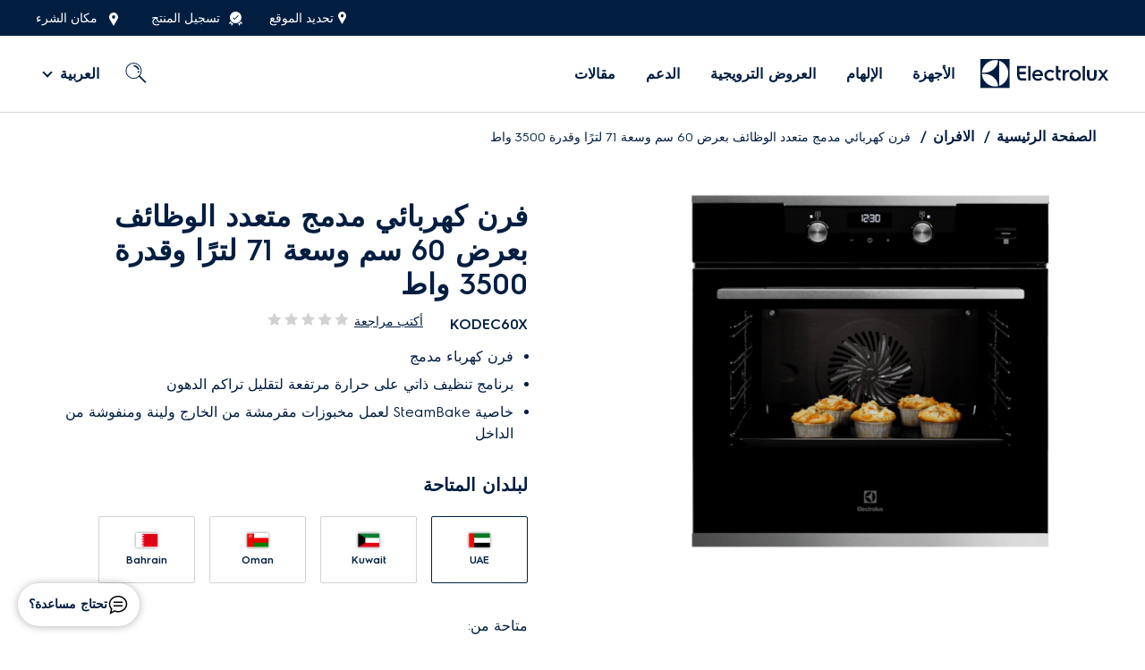

--- FILE ---
content_type: text/html; charset=utf-8
request_url: https://www.electroluxarabia.com/ar-ae/appliances/ovens/kodec60x/
body_size: 55295
content:

<!DOCTYPE html>
<html data-lang="ar-AE" lang="ar-AE" 
      timestamp="07/12/2025 07:47:42"
      disable-youtube-api="False" dir=rtl>
<head>
    
        <link rel="preload" href="/globalassets/electrolux-arabia-products/kitchen/ovens/eog9102cax/kodec60x---1500x1500.png?width=375" imagesrcset="/globalassets/electrolux-arabia-products/kitchen/ovens/eog9102cax/kodec60x---1500x1500.png?width=750 2x" as="image" media="(max-width: 991px)" fetchpriority="high">
        <link rel="preload" href="/globalassets/electrolux-arabia-products/kitchen/ovens/eog9102cax/kodec60x---1500x1500.png?width=464" as="image" media="(min-width: 992px)" fetchpriority="high">
            
    
        <script>
            if (!ELECTROLUX)
            var ELECTROLUX = {};
            ELECTROLUX.GA4 = {"currency":"VND","environment":"prod","logged_in":"false","page_type":"PDPs","page_id":"38110","page_language":"ar-AE","product_model_id":"KODEC60X","product_friendly_name":"60cm built-in multi-function electric oven with 71L capacity 3500W","product_variant":null,"product_pnc":"944 184 995","product_brand":"Electrolux","item_id":"KODEC60X","product_category":"Oven","market":"ELX AR","login_method":null,"enable":"true","affiliation":"Brand site"};

            var overrideHreflang = '';

            if (overrideHreflang) {
                ELECTROLUX.GA4.page_language = overrideHreflang;
            }

            if (ELECTROLUX.GA4 && ELECTROLUX.GA4.enable) {
                var data = {
                    environment: ELECTROLUX.GA4.environment,
                    market: ELECTROLUX.GA4.market,
                    logged_in: ELECTROLUX.GA4.logged_in,
                    page_type: ELECTROLUX.GA4.page_type || 'Every Page',
                    page_language: ELECTROLUX.GA4.page_language,
                    page_id: ELECTROLUX.GA4.page_id,
                    product_pnc: ELECTROLUX.GA4.product_pnc,
                    product_model_id: ELECTROLUX.GA4.product_model_id,
                    product_brand: ELECTROLUX.GA4.product_brand,

                };
                window.ga4IsInitialEventSent = true;
                window.dataLayer = window.dataLayer || [];
                window.dataLayer.push(data);
            }
    </script>



<meta name="facebook-domain-verification"  content="qizxc88sis2h1cwwasntau728mdm0a">


    

    <link rel="preload" href="/globalassets/electrolux_logo.svg" as="image" />
    <link rel="preload" href="/Static/css/themes/electrolux-rtl/main.css?v=Releases-79990" as="style">



    <link rel="modulepreload" href="/Static/js/app.js?v=Releases-79990" as="script" />

            <link rel="preconnect" href="//www.google-analytics.com" />
            <link rel="preconnect" href="//www.googletagmanager.com" />
            <link rel="preconnect" href="//www.youtube.com" />

            <link rel="dns-prefetch" href="//www.google-analytics.com" />
            <link rel="dns-prefetch" href="//www.googletagmanager.com" />
            <link rel="dns-prefetch" href="//www.youtube.com" />


    <title>فرن مدمج متعدد الوظائف KODEC60X 71 لترًا | الكترولوكس العربية</title>
    <meta name="description" content="وبإضافة البخار، يمكنك إعداد المافين الشهية والفطائر اللذيذة بالمنزل مع فرن 600 SteamBake KODEC60X. أعدي الدجاج المشوي، واللازانيا، وحتى السمك" />
    <meta name="keywords">
    <meta name="lytics:starproduct" content="Non-Star"><meta name="lytics:hasaccessory" content="false">

    <meta property="og:title" content="فرن مدمج متعدد الوظائف KODEC60X 71 لترًا" />
    <meta property="og:image" content="https://www.electroluxarabia.com/globalassets/electrolux-arabia-products/kitchen/ovens/eog9102cax/kodec60x---1500x1500.png?width=1200&amp;height=630" />
    <meta property="og:description" content="وبإضافة البخار، يمكنك إعداد المافين الشهية والفطائر اللذيذة بالمنزل مع فرن 600 SteamBake KODEC60X. أعدي الدجاج المشوي، واللازانيا، وحتى السمك" />
    <meta property="og:url" content="https://www.electroluxarabia.com/ar-ae/appliances/ovens/kodec60x/" />
    <meta property="og:type" content="website" />
    <meta property="og:site_name" content="الكترولوكس العربية" />

    <meta name="twitter:card" content="summary" />
    <meta name="twitter:title" content="فرن مدمج متعدد الوظائف KODEC60X 71 لترًا" />
    <meta name="twitter:image" content="https://www.electroluxarabia.com/globalassets/electrolux-arabia-products/kitchen/ovens/eog9102cax/kodec60x---1500x1500.png?width=1200&amp;height=630" />
    <meta name="twitter:description" content="وبإضافة البخار، يمكنك إعداد المافين الشهية والفطائر اللذيذة بالمنزل مع فرن 600 SteamBake KODEC60X. أعدي الدجاج المشوي، واللازانيا، وحتى السمك" />
    <meta name="twitter:site" content="الكترولوكس العربية" />

    <meta name="lytics:topics" content="Electrolux, Apac - Kitchen, Apac - Ovens, Oven, عرض عام لوظائف الفرن الكهربائي, 3  مستويات للخبز داخل الفرن, حجم تجويف الفرن, الصواني المتوفرة مع الفرن, وظائف الطهي في الفرن, ارتفاع &#215; عرض &#215; عمق (مم):590 x 560 x 550, " />
    <meta name="viewport" user-scalable="yes" content="width=device-width, initial-scale=1.0" />
    <link rel="canonical" href="https://www.electroluxarabia.com/ar-ae/appliances/ovens/kodec60x/" />



    <meta name="apple-mobile-web-app-capable" content="yes" />
    <meta name="apple-mobile-web-app-status-bar-style" content="#ffffff" />
    <meta name="apple-mobile-web-app-title" content="PWA Splash" />
    <meta name="msapplication-TileColor" content="#ffffff" />
    <meta name="theme-color" content="#ffffff" />
                <link rel="alternate" href="https://www.electroluxarabia.com/ar-ae/appliances/ovens/kodec60x/" hreflang="ar-AE" />
                        <link rel="alternate" alternate href="https://www.electroluxarabia.com/appliances/ovens/kodec60x/" hreflang="en-ae" />
                                <link rel="alternate" alternate href="https://www.electroluxarabia.com/appliances/ovens/kodec60x/" hreflang="x-default" />


    <link rel="icon" href="favicon.ico" type="image/x-icon">
    <link rel="apple-touch-startup-image" href="/Static/css/themes/electrolux-rtl/images/splash-screen/launch-640x1136.png" media="(device-width: 320px) and (device-height: 568px) and (-webkit-device-pixel-ratio: 2) and (orientation: portrait)" />
    <link rel="apple-touch-startup-image" href="/Static/css/themes/electrolux-rtl/images/splash-screen/launch-750x1294.png" media="(device-width: 375px) and (device-height: 667px) and (-webkit-device-pixel-ratio: 2) and (orientation: portrait)" />
    <link rel="apple-touch-startup-image" href="/Static/css/themes/electrolux-rtl/images/splash-screen/launch-1242x2148.png" media="(device-width: 414px) and (device-height: 736px) and (-webkit-device-pixel-ratio: 3) and (orientation: portrait)" />
    <link rel="apple-touch-startup-image" href="/Static/css/themes/electrolux-rtl/images/splash-screen/launch-1125x2436.png" media="(device-width: 375px) and (device-height: 812px) and (-webkit-device-pixel-ratio: 3) and (orientation: portrait)" />
    <link rel="apple-touch-startup-image" href="/Static/css/themes/electrolux-rtl/images/splash-screen/launch-1536x2048.png" media="(min-device-width: 768px) and (max-device-width: 1024px) and (-webkit-min-device-pixel-ratio: 2) and (orientation: portrait)" />
    <link rel="apple-touch-startup-image" href="/Static/css/themes/electrolux-rtl/images/splash-screen/launch-1668x2224.png" media="(min-device-width: 834px) and (max-device-width: 834px) and (-webkit-min-device-pixel-ratio: 2) and (orientation: portrait)" />
    <link rel="apple-touch-startup-image" href="/Static/css/themes/electrolux-rtl/images/splash-screen/launch-2048x2732.png" media="(min-device-width: 1024px) and (max-device-width: 1024px) and (-webkit-min-device-pixel-ratio: 2) and (orientation: portrait)" />
    <link rel="apple-touch-icon" sizes="180x180" href="/Static/css/themes/electrolux-rtl/images/apple-touch-icon.png" />
    <link rel="mask-icon" href="/Static/css/themes/electrolux-rtl/images/splash-screen/safari-pinned-tab.svg" color="#6F6F6F" />
    

<!-- Google Tag Manager -->
<script>(function(w,d,s,l,i){w[l]=w[l]||[];w[l].push({'gtm.start':
new Date().getTime(),event:'gtm.js'});var f=d.getElementsByTagName(s)[0],
j=d.createElement(s),dl=l!='dataLayer'?'&l='+l:'';j.async=true;j.src=
'https://www.googletagmanager.com/gtm.js?id='+i+dl;f.parentNode.insertBefore(j,f);
})(window,document,'script','dataLayer','GTM-TN2FTL6');</script>
<!-- End Google Tag Manager -->
    <style>
.global-search-bar-container h4.search-tip-bar__title {font-size: 0}
.global-search-bar-container strong.search-tip-bar__title--text {font-size: 0.875rem}
div.stock-availability__free-gift {
 padding: 0px;
}
.grid.formcontainerblock {
 justify-content: center;
}
.tab-group-title-container {
 padding: 0 1px 15px;
}

.img-text-block__video img {
 object-fit: cover;
}
.standard-page .EPiServerForms h2{
    font-size:2rem;
    font-weight:600
}
.standard-page .EPiServerForms .Form__MainBody .Form__Element{
    height:auto;
    margin-bottom:20px;
    position:relative
}
.standard-page .EPiServerForms .Form__MainBody .FormTextbox--Textarea{
    margin-bottom:40px;
}
.standard-page .EPiServerForms .Form__MainBody .FormParagraphText {
    margin-bottom:0px;
}
.standard-page .EPiServerForms .Form__MainBody .Form__Element .FormTextbox__Input{
    font-size:1rem;
    position:relative;
    padding:7px
}
.standard-page .EPiServerForms .Form__MainBody .Form__Element textarea{
    border:1px solid #848588;
    height:120px
}
.standard-page .EPiServerForms .Form__MainBody .FormSubmitButton{
    font-weight:600
}
.standard-page .Form__Success__Message{
    font-size:2rem;
    color:#011e41
}

a.product-list-item_search-link.-register {
    padding-left: unset;
    border-left: unset;
    margin-left: unset;
    padding-right: 10px;
    border-right: 2px solid #011e41;
    margin-right: 5px;
}

.custom-tooltip .tooltip-header {
    min-height: 32px;
}
.tooltip-icon img {
    width: 70px;
}
@media screen and (min-width: 1200px) and (min-width: 1025px) {
.img-bg-block__title {
    font-size: 2rem;
}
}
.tabs-panel .hero-banner-standard {
 margin-top: 45px;
}
@media screen and (min-width: 1025px) {
.tabs-panel .hero-banner-standard {
 margin-top: 55px;
}
}
</style>

    <style>.col,.col-auto{max-width:100%}.d-flex,.row{display:flex}.off-canvas,body{backface-visibility:hidden}a,b,em,i,span,strong{color:inherit}*,.slick-slider,:after,:before{box-sizing:border-box}.slick-slider,body{-webkit-tap-highlight-color:transparent}.slick-dots li button:before,.slick-next:before,.slick-prev:before{font-family:slick;-webkit-font-smoothing:antialiased;-moz-osx-font-smoothing:grayscale}.img-bg-block a,.no-transition{transition:none}caption,tbody td,tbody th{padding:.5rem .625rem .625rem}.product-award,.sale-off-sticky__badges{gap:5px}.accordion,.img-bg-block li,.img-bg-block ul,.img-text-block li,.img-text-block ul,.list-style-type-none,.tabs{list-style-type:none}.icon,.title-bar-title,img,svg{vertical-align:middle}.body .fs-12,.extra-badge__description,.product-list-item .item-price-note,.product-list-item--vertical .interest-rate-bar__info{font-size:.75rem}.body .fs-14{font-size:.875rem}.body .fs-16,.product-list-item_wrap-2 .add-to-compare label,.warranty-details{font-size:1rem}.body .fs-18,.interest-rate-bar__percentage{font-size:1.125rem}.body .fs-20{font-size:1.25rem}.body .fs-22{font-size:1.375rem}.body .fs-24{font-size:1.5rem}.body .fs-26{font-size:1.625rem}.body .fs-28{font-size:1.75rem}.body .fs-30{font-size:1.875rem}.body .fs-32{font-size:2rem}.col,.col-1,.col-10,.col-11,.col-12,.col-2,.col-3,.col-4,.col-5,.col-6,.col-7,.col-8,.col-9,.col-auto,.col-lg,.col-lg-1,.col-lg-10,.col-lg-11,.col-lg-12,.col-lg-2,.col-lg-3,.col-lg-4,.col-lg-5,.col-lg-6,.col-lg-7,.col-lg-8,.col-lg-9,.col-lg-auto,.col-md,.col-md-1,.col-md-10,.col-md-11,.col-md-12,.col-md-2,.col-md-3,.col-md-4,.col-md-5,.col-md-6,.col-md-7,.col-md-8,.col-md-9,.col-md-auto,.col-sm,.col-sm-1,.col-sm-10,.col-sm-11,.col-sm-12,.col-sm-2,.col-sm-3,.col-sm-4,.col-sm-5,.col-sm-6,.col-sm-7,.col-sm-8,.col-sm-9,.col-sm-auto,.col-xl,.col-xl-1,.col-xl-10,.col-xl-11,.col-xl-12,.col-xl-2,.col-xl-3,.col-xl-4,.col-xl-5,.col-xl-6,.col-xl-7,.col-xl-8,.col-xl-9,.col-xl-auto{padding:0 15px;width:100%}.col{flex-basis:0;flex-grow:1}.col-auto{flex:0 0 auto;width:auto}.col-1,.small-1{flex:0 0 8.333333%;max-width:8.333333%}.col-2{flex:0 0 16.666667%;max-width:16.666667%}.col-3{flex:0 0 25%;max-width:25%}.col-4{flex:0 0 33.333333%;max-width:33.333333%}.col-5{flex:0 0 41.666667%;max-width:41.666667%}.col-6{flex:0 0 50%;max-width:50%}.col-7{flex:0 0 58.333333%;max-width:58.333333%}.col-8{flex:0 0 66.666667%;max-width:66.666667%}.col-9{flex:0 0 75%;max-width:75%}.col-10{flex:0 0 83.333333%;max-width:83.333333%}.col-11{flex:0 0 91.666667%;max-width:91.666667%}.col-12,.top-bar .top-bar-left,.top-bar .top-bar-right{flex:0 0 100%;max-width:100%}.offset-2{margin-left:16.666667%}.flex-1{flex:1}.body .max-width-50,.max-size-50{max-width:50px}.offset-1{margin-right:8.3333333333%}.row{flex-wrap:wrap;margin:0 -15px;min-height:1px}.flex-no-wrap{flex-wrap:nowrap}.flex-wrap-reverse-sm{flex-flow:wrap-reverse}.flex-column,.flex-direction-column,.product-list-item_img-container,body{flex-direction:column}.full-width,.w-100-percent,.w-full{width:100%}.full-height{height:100%}.height-80vh{height:80vh}.min-height-200{min-height:200px}.min-height-400{min-height:400px}.height-0{height:0}.body .height-auto,.height-290,.height-300,.height-600{height:auto}.height-70{height:70px}.body .height-100,.height-100{height:100px}.body .height-200,.height-200{height:200px}.height-400{height:400px}.max-height-sm-160{max-height:160px}.body .max-height-50,.max-size-50{max-height:50px}.body .mgbt-sm-40,.have-permanent-notice{margin-bottom:40px}.body .mg-sm-0,.content,.img-text-block.row,.language-selection__mobile-flag,.main-navigation .media-link-figure,a,body,button,fieldset,li,ol,p,ul{margin:0}.body .text-left,.body .text-sm-left,.title-bar-right{text-align:right}.body .text-center,.body .text-sm-center{text-align:center}.body .text-right,.body .text-sm-right{text-align:left}.body .mg-sm-10{margin:10px}.body .mg-sm-20{margin:20px}.body .mg-sm-30{margin:30px}.body .mg-sm-40{margin:40px}.body .mg-sm-50{margin:50px}.body .mg-auto{margin:auto}.body .mgr-sm-0,ul,ul ul{margin-left:0}.body .mgbt-sm-0,.button-group.stacked .button:last-child,.button-group.stacked-for-medium .button:last-child,.button-group.stacked-for-small .button:last-child,.card-divider>:last-child,.card-section>:last-child,.card>:last-child,.header .submenu-item:last-child,.main-navigation .submenu-navigation__group,.media-object-section>:last-child,.reveal>:last-child,ul,ul ul{margin-bottom:0}.body .mgl-sm-0,.button-group .button:last-child{margin-right:0}.body .mgl-sm-10{margin-right:10px}.body .mgl-sm-20{margin-right:20px}.body .mgl-sm-30{margin-right:30px}.body .mgl-sm-40{margin-right:40px}.body .mgl-sm-50{margin-right:50px}.body .mgl-auto{margin-right:auto}.body .mgr-sm-10{margin-left:10px}.body .mgr-sm-20{margin-left:20px}.body .mgr-sm-30{margin-left:30px}.body .mgr-sm-40{margin-left:40px}.body .mgr-sm-50{margin-left:50px}.body .mgr-auto{margin-left:auto}.body .mgt-sm-0,.header-mobile-logo .logo-link img,.navigation-secondary .logo-link img,.screen-loading--fit-content{margin-top:0}.body .mgt-sm-10,.img-bg-block__remark,.img-text-block__remark,.warranty-details:nth-child(6){margin-top:10px}.body .mgt-sm-20{margin-top:20px}.body .mgt-sm-30{margin-top:30px}.body .mgt-sm-40{margin-top:40px}.body .mgt-sm-50{margin-top:50px}.body .mgt-sm-160{margin-top:160px}.body .mgt-sm-up-140{margin-top:-140px}.body .mgt-auto{margin-top:auto}.body .mgbt-sm-10{margin-bottom:10px}.body .mgbt-sm-20{margin-bottom:20px}.body .mgbt-sm-24{margin-bottom:24px}.body .mgbt-sm-30,.slick-dotted.slick-slider{margin-bottom:30px}.body .mgbt-sm-36{margin-bottom:36px}.body .mgbt-sm-50{margin-bottom:50px}.body .mgbt-sm-down-50{margin-bottom:-50px}.body .mgbt-auto{margin-bottom:auto}.body .pd-sm-0,.container.container--full-width-mobile,.content-container.container--full-width-mobile,.full-text-module .content-container,.pa-0,.promotion-campaign-banner .carousel-block>div:not(.anchor).slick-list,.reveal.collapse,.tabs.simple>li>a{padding:0}.body .pd-sm-10,.grid-load-more .grid{padding:10px}.body .pd-sm-20{padding:20px}.body .pd-sm-30{padding:30px}.body .pd-sm-40{padding:40px}.body .pd-sm-50{padding:50px}.body .pdl-sm-0,.product-list-item_description li.product-list-item__hidden-description{padding-right:0}.body .pdl-sm-10{padding-right:10px}.body .pdl-sm-20{padding-right:20px}.body .pdl-sm-30{padding-right:30px}.body .pdl-sm-40{padding-right:40px}.body .pdl-sm-50{padding-right:50px}.body .pdr-sm-0{padding-left:0}.body .pdr-sm-10,.product-list-item_wrap-2 .item-price-rrp{padding-left:10px}.body .pdr-sm-20{padding-left:20px}.body .pdr-sm-30{padding-left:30px}.body .pdr-sm-40{padding-left:40px}.body .pdr-sm-50{padding-left:50px}.body .pdt-sm-0,.product-list-item .btn-group{padding-top:0}.body .pdt-sm-10{padding-top:10px}.body .pdt-sm-20{padding-top:20px}.body .pdt-sm-30{padding-top:30px}.body .pdt-sm-40{padding-top:40px}.body .pdt-sm-50{padding-top:50px}.body .pdbt-sm-0{padding-bottom:0}.body .pdbt-sm-10{padding-bottom:10px}.body .pdbt-sm-20,.full-text-module .text-editer img{padding-bottom:20px}.body .pdbt-sm-30{padding-bottom:30px}.body .pdbt-sm-40{padding-bottom:40px}.body .pdbt-sm-50{padding-bottom:50px}.body .pdbt-sm-80{padding-bottom:80px}.body .d-none,.body .hidden,.body .hide{display:none!important}.body .d-block{display:block!important}.body .height-50{height:50px}.body .height-300{height:300px}.body .height-500{height:500px}.body .height-600,.video-block-nopadding{height:600px}.body .max-height-100{max-height:100px}.body .max-height-200{max-height:200px}.body .max-height-300{max-height:300px}.body .max-height-500{max-height:500px}.body .max-height-600{max-height:600px}.body .max-width-100{max-width:100px}.body .max-width-200{max-width:200px}.body .max-width-300{max-width:300px}.body .max-width-500{max-width:500px}.body .max-width-600{max-width:600px}.order-0{order:0}.grid .text-first .has-image,.order-1{order:1}.order-2{order:2}.order-3{order:3}.order-4{order:4}.order-5{order:5}.max-size-100{max-height:100px;max-width:100px}.max-size-200{max-height:200px;max-width:200px}.max-size-300{max-height:300px;max-width:300px}.max-size-500{max-height:500px;max-width:500px}.d-flex{min-height:1px}.justify-content-start{justify-content:flex-start}.justify-content-end{justify-content:flex-end}.align-center,.grid.formcontainerblock,.justify-content-center,.promotion-campaign-banner .row{justify-content:center}.justify-content-between{justify-content:space-between}.align-items-baseline{align-items:baseline}.align-items-start{align-items:flex-start}.align-items-end{align-items:flex-end}.align-items-center{align-items:center}.align-content-start{align-content:flex-start}.align-content-end{align-content:flex-end}.align-content-center{align-content:center}@media screen and (min-width:576px){.justify-content-sm-start{justify-content:flex-start}.justify-content-sm-end{justify-content:flex-end}.justify-content-sm-center{justify-content:center}.align-items-sm-start{align-items:flex-start}.align-items-sm-end{align-items:flex-end}.align-items-sm-center{align-items:center}.align-content-sm-start{align-content:flex-start}.align-content-sm-end{align-content:flex-end}.align-content-sm-center{align-content:center}}.inverse{flex-direction:row-reverse!important}.not-inverse{flex-direction:row!important}.is-dropdown-submenu-parent,.language-selection__mobile-text,.p-relative,.pos-relative,.sticky-container{position:relative}.button-group.stacked,.button-group.stacked-for-medium,.button-group.stacked-for-small,.flex-wrap{flex-wrap:wrap}body .collapse{max-height:0}.flex-1{min-width:1px}.overflow-y-hidden,html.is-reveal-open body{overflow-y:hidden}.breadcrumbD2C .current,.fw-500{font-weight:500}.fw-600,.h1-title,h1{font-weight:600}.fw-900{font-weight:900}.none-underline{text-decoration:none!important}.compatibility-check a,.cta-link,.has-popup,.img-bg-block a,.img-bg-block__link a,.img-text-block a,.img-text-block__link a,.item-sale-link a{text-decoration:underline}.text-gray{color:#333}.cursor-pointer,.js-off-canvas-overlay.is-closable,.navigation-icon .inline-icon,.navigation-icon .profile-button,.product-list-item .sale-off-sticky__badge--free-gift,a:link{cursor:pointer}.d-inline-flex{display:inline-flex}.breadcrumbD2C ul[itemprop=breadcrumb] li:nth-last-child(2),.d-inline-block{display:inline-block}.ab-hide,.d-xs-none,.header .position-right.is-open~.off-canvas-content .navigation-logo,.navigation .language-selection,.navigation .menu-media-item .media-link-figure,.navigation .menu-media-item p,.navigation .options.opt-left,.slick-arrow.slick-hidden,h1:empty,h2:empty,h3:empty,h4:empty,h5:empty,h6:empty,p:empty{display:none}.pointer-event-none,.slick-slide.dragging img{pointer-events:none}.opacity-0\.5{opacity:.5}.opacity-0\.6{opacity:.6}.extra-free-gift .np-hintable-element,.flex-0,.top-bar-left,.top-bar-right{flex:0 0 auto}.flex-1{flex:1 0 auto}.bg-blue-tint{background-color:#dfe7ea}.disabled-click{cursor:default!important;pointer-events:none}.text-uppercase{text-transform:uppercase}.has-popup{cursor:pointer}.link-descriptive-text{border:0;clip:rect(1px,1px,1px,1px);clip-path:inset(50%);height:1px;margin:-1px;overflow:hidden;padding:0;position:absolute;width:1px;word-wrap:normal;word-break:normal}.discounted-price{color:#ed0d01}.sticky-element{position:sticky;top:0}.content-columns-1{column-count:1;column-gap:48px}.content-columns-2{column-count:2;column-gap:48px}.content-columns-3{column-count:3;column-gap:48px}.content-columns-4{column-count:4;column-gap:48px}.content-columns-5{column-count:5;column-gap:48px}.content-columns-6{column-count:6;column-gap:48px}.aspect-ratio{padding-top:100%;position:relative;width:100%}.aspect-ratio>img{height:100%;left:0;object-fit:cover;position:absolute;top:0;width:100%}.aspect-ratio--3-1{padding-top:33.3333333333%}.aspect-ratio--3-4{padding-top:133.3333333333%}.aspect-ratio--4-3{padding-top:75%}.aspect-ratio--8-3{padding-top:37.5%}.aspect-ratio--16-9{padding-top:56.25%}.aspect-ratio--9-16{padding-top:177.7777777778%}body{-webkit-backface-visibility:hidden;background:#fff;color:#011e41;direction:rtl;display:flex;min-height:100vh;min-width:320px;overflow-x:hidden;padding:0}.slick-dots li,a{display:inline-block}@media screen and (min-width:320px){body{overflow:hidden;overflow-y:auto}}html{-webkit-text-size-adjust:100%;font-size:14px}.h1-title,h1{font-size:1.875rem}html[data-lang=en-VN],html[data-lang=en],html[data-lang=vi-VN]{font-size:16px}html[data-lang=ja-JP]{font-size:14px}html *,html[lang=en-EG] *,html[lang=en] *{font-family:Electrolux Sans,Microsoft YaHei,SimSun,Heiti SC,Roboto,Arial,sans-serif}html[lang=vi-VN] *,html[lang=vi] *{font-family:ElectroluxVN,Roboto,Arial,sans-serif}html[lang=km-KH] *{font-family:NotoKhmer Sans}html[lang=zh-hk] *{font-family:Microsoft Yahei,微软雅黑,PingFang HK,Droid Sans}html[lang=zh-cn] *{font-family:Microsoft Yahei,微软雅黑,PingFang SC,Droid Sans}html[lang=ko-KR] *{font-family:Electrolux Sans,나눔바른고딕,NanumBarunGothic,Arial,sans-serif,Verdana}html[lang=ja-JP] *{font-family:Meiryo,Hiragino Sans}html[lang=zh-TW] *{font-family:Microsoft JhengHei,PingFang TC}html[lang=he-IL] *{font-family:Helvetica,Electrolux Sans}html[lang=ar-EG] *{font-family:Electrolux Sans,DroidArabicNaskh,Verdana,Arial,sans-serif}html[lang=th-TH] *{font-family:ElectroluxThai,Electrolux Sans,Arial,sans-serif}html[lang=ar-AE] *,html[lang=ar-SA] *{font-family:Janna,Electrolux Sans}.body-wrapper{display:flex;flex:1 0 auto;flex-direction:column}.body-container,.body-container-wrapper,.product-list-item_wrap-1{display:flex;flex:1 0 auto;flex-direction:column}.slick-list,.slick-slider,.slick-track{display:block;position:relative}p{font-weight:400;outline:0;padding:0}h1,h2,h3,h4,h5,h6,strong{font-weight:600}li,ol,ul{border:0;outline:0;padding:0}button[type=button],button[type=submit]{-webkit-appearance:none;border-radius:0}.header .submenu-group:last-child,a,button,fieldset{border:0}a,button{outline:0;transition:.3s}@media(hover:none){a:hover,button:hover{opacity:1}}div{word-wrap:break-word;word-break:break-word}*{line-height:1.5}h1,h2,h3,h4,h5,h6{color:inherit;margin:0;outline:0;padding:0;text-align:center}a{cursor:unset;text-decoration:none}a:active,a:hover,a:link,a:visited{box-shadow:none;outline:0;text-shadow:none}@media(hover:hover){a:hover,button:hover{opacity:.7}}@media screen and (min-width:1200px){.col-lg{flex-basis:0;flex-grow:1;max-width:100%}.col-lg-auto{flex:0 0 auto;max-width:100%;width:auto}.col-lg-1{flex:0 0 8.333333%;max-width:8.333333%}.col-lg-2{flex:0 0 16.666667%;max-width:16.666667%}.col-lg-3{flex:0 0 25%;max-width:25%}.col-lg-4{flex:0 0 33.333333%;max-width:33.333333%}.col-lg-5{flex:0 0 41.666667%;max-width:41.666667%}.col-lg-6{flex:0 0 50%;max-width:50%}.col-lg-7{flex:0 0 58.333333%;max-width:58.333333%}.col-lg-8{flex:0 0 66.666667%;max-width:66.666667%}.col-lg-9{flex:0 0 75%;max-width:75%}.col-lg-10{flex:0 0 83.333333%;max-width:83.333333%}.col-lg-11{flex:0 0 91.666667%;max-width:91.666667%}.col-lg-12{flex:0 0 100%;max-width:100%}.large-offset-1{margin-left:8.333333%}.large-offset-2{margin-left:16.666667%}.large-offset-3{margin-left:25%}.justify-content-xl-start{justify-content:flex-start}.justify-content-xl-end{justify-content:flex-end}.justify-content-xl-center{justify-content:center}.align-items-xl-start{align-items:flex-start}.align-items-xl-end{align-items:flex-end}.align-items-xl-center{align-items:center}.align-content-xl-start{align-content:flex-start}.align-content-xl-end{align-content:flex-end}.align-content-xl-center{align-content:center}.flex-lg-1{flex:1;min-width:1px;width:auto}.h1-title,h1{line-height:1.111}}h1,h4{line-height:1.2}@media(min-width:1025px){.body .fs-12,.body .fs-md-12{font-size:.75rem}.body .fs-14,.body .fs-md-14{font-size:.875rem}.body .fs-16,.body .fs-md-16{font-size:1rem}.body .fs-18,.body .fs-md-18{font-size:1.125rem}.body .fs-20,.body .fs-md-20{font-size:1.25rem}.body .fs-22,.body .fs-md-22{font-size:1.375rem}.body .fs-24,.body .fs-md-24{font-size:1.5rem}.body .fs-26,.body .fs-md-26{font-size:1.625rem}.body .fs-28,.body .fs-md-28{font-size:1.75rem}.body .fs-30,.body .fs-md-30,.h1-title{font-size:1.875rem}.body .fs-32,.body .fs-md-32{font-size:2rem}.col-md{flex-basis:0;flex-grow:1;max-width:100%}.col-md-auto{flex:0 0 auto;max-width:100%;width:auto}.col-md-1{flex:0 0 8.333333%;max-width:8.333333%}.col-md-2{flex:0 0 16.666667%;max-width:16.666667%}.col-md-3{flex:0 0 25%;max-width:25%}.col-md-4{flex:0 0 33.333333%;max-width:33.333333%}.col-md-5{flex:0 0 41.666667%;max-width:41.666667%}.col-md-6{flex:0 0 50%;max-width:50%}.col-md-7{flex:0 0 58.333333%;max-width:58.333333%}.col-md-8{flex:0 0 66.666667%;max-width:66.666667%}.col-md-9{flex:0 0 75%;max-width:75%}.col-md-10{flex:0 0 83.333333%;max-width:83.333333%}.col-md-11{flex:0 0 91.666667%;max-width:91.666667%}.col-md-12{flex:0 0 100%;max-width:100%}.medium-offset-2{margin-left:16.666667%}.medium-offset-3{margin-left:25%}.offset-md-1{margin-right:8.3333333333%}.flex-wrap-reverse-sm{flex-flow:wrap}.w-md-auto{width:auto}.height-290{height:290px}.height-300{height:300px}.height-600{height:600px}.max-height-sm-160{max-height:unset}.body .mgt-sm-160{margin-top:0}.body .text-md-left{text-align:right}.body .text-md-right{text-align:left}.body .text-md-center{text-align:center}.body .mg-md-0{margin:0}.body .mg-md-10{margin:10px}.body .mg-md-20{margin:20px}.body .mg-md-30{margin:30px}.body .mg-md-40{margin:40px}.body .mg-md-50{margin:50px}.body .mgl-md-auto{margin-right:auto}.body .mgl-md-0{margin-right:0}.body .mgl-md-5{margin-right:5px}.body .mgl-md-10{margin-right:10px}.body .mgl-md-20{margin-right:20px}.body .mgl-md-30{margin-right:30px}.body .mgl-md-40{margin-right:40px}.body .mgl-md-50{margin-right:50px}.body .mgl-md-minus-10{margin-right:-10px}.body .mgl-md-minus-15{margin-right:-15px}.body .mgl-md-minus-20{margin-right:-20px}.body .mgl-md-minus-30{margin-right:-30px}.body .mgl-md-minus-40{margin-right:-40px}.body .mgl-md-minus-50{margin-right:-50px}.body .mgr-md-auto{margin-left:auto}.body .mgr-md-0{margin-left:0}.body .mgr-md-5{margin-left:5px}.body .mgr-md-10{margin-left:10px}.body .mgr-md-20{margin-left:20px}.body .mgr-md-30{margin-left:30px}.body .mgr-md-40{margin-left:40px}.body .mgr-md-50{margin-left:50px}.body .mgr-md-minus-10{margin-left:-10px}.body .mgr-md-minus-15{margin-left:-15px}.body .mgr-md-minus-20{margin-left:-20px}.body .mgr-md-minus-30{margin-left:-30px}.body .mgr-md-minus-40{margin-left:-40px}.body .mgr-md-minus-50{margin-left:-50px}.body .mgt-md-0{margin-top:0}.body .mgt-md-10{margin-top:10px}.body .mgt-md-20{margin-top:20px}.body .mgt-md-30{margin-top:30px}.body .mgt-md-40{margin-top:40px}.body .mgt-md-50{margin-top:50px}.body .mgt-sm-up-140{margin-top:-30px}.body .mgbt-md-0{margin-bottom:0}.body .mgbt-md-10{margin-bottom:10px}.body .mgbt-md-20{margin-bottom:20px}.body .mgbt-md-30{margin-bottom:30px}.body .mgbt-md-40{margin-bottom:40px}.body .mgbt-md-50{margin-bottom:50px}.body .pd-md-0{padding:0}.body .pd-md-10{padding:10px}.body .pd-md-20{padding:20px}.body .pd-md-30{padding:30px}.body .pd-md-40{padding:40px}.body .pd-md-50{padding:50px}.body .pdl-md-0{padding-right:0}.body .pdl-md-10{padding-right:10px}.body .pdl-md-20{padding-right:20px}.body .pdl-md-30{padding-right:30px}.body .pdl-md-40{padding-right:40px}.body .pdl-md-50{padding-right:50px}.body .pdl-md-120{padding-right:120px}.body .pdl-md-300{padding-right:300px}.body .pdr-md-0{padding-left:0}.body .pdr-md-10{padding-left:10px}.body .pdr-md-20{padding-left:20px}.body .pdr-md-30{padding-left:30px}.body .pdr-md-40{padding-left:40px}.body .pdr-md-50{padding-left:50px}.body .pdr-md-120{padding-left:120px}.body .pdr-md-300{padding-left:300px}.body .pdt-md-0{padding-top:0}.body .pdt-md-10{padding-top:10px}.body .pdt-md-20{padding-top:20px}.body .pdt-md-30{padding-top:30px}.body .pdt-md-40{padding-top:40px}.body .pdt-md-50{padding-top:50px}.body .pdbt-md-0{padding-bottom:0}.body .pdbt-md-10{padding-bottom:10px}.body .pdbt-md-20{padding-bottom:20px}.body .pdbt-md-30{padding-bottom:30px}.body .pdbt-md-40{padding-bottom:40px}.body .pdbt-md-50{padding-bottom:50px}.body .d-md-none,.hide-for-large{display:none!important}.body .d-md-block{display:block!important}.body .d-md-inline-block{display:inline-block!important}.body .d-md-flex{display:flex!important}.body .d-md-table-cell{display:table-cell!important}.order-md-0{order:0}.order-md-1{order:1}.order-md-2{order:2}.order-md-3{order:3}.order-md-4{order:4}.justify-content-lg-start{justify-content:flex-start}.justify-content-lg-end{justify-content:flex-end}.justify-content-lg-center{justify-content:center}.align-items-lg-start{align-items:flex-start}.align-items-lg-end{align-items:flex-end}.align-items-lg-center{align-items:center}.align-content-lg-start{align-content:flex-start}.align-content-lg-end{align-content:flex-end}.align-content-lg-center{align-content:center}.p-md-relative{position:relative}.flex-md-1{flex:1;min-width:1px;width:auto}.flex-md-0{flex:0 0 auto}.d-md-flex{display:flex}.d-md-block{display:block}.pointer-event-none-md{pointer-events:none}.offset-md-4{margin-right:33.3333333333%}.content-columns-md-1{column-count:1;column-gap:48px}.content-columns-md-2{column-count:2;column-gap:48px}.content-columns-md-3{column-count:3;column-gap:48px}.content-columns-md-4{column-count:4;column-gap:48px}.content-columns-md-5{column-count:5;column-gap:48px}.content-columns-md-6{column-count:6;column-gap:48px}.aspect-ratio-md{padding-top:100%;position:relative;width:100%}.aspect-ratio-md>img{height:100%;left:0;object-fit:cover;position:absolute;top:0;width:100%}.aspect-ratio-md--3-1{padding-top:33.3333333333%}.aspect-ratio-md--3-4{padding-top:133.3333333333%}.aspect-ratio-md--4-3{padding-top:75%}.aspect-ratio-md--8-3{padding-top:37.5%}.aspect-ratio-md--16-9{padding-top:56.25%}.aspect-ratio-md--9-16{padding-top:177.7777777778%}body{margin:0 auto;max-width:3000px}html,html[data-lang=en-VN],html[data-lang=en],html[data-lang=vi-VN]{font-size:16px}html[data-lang=ja-JP]{font-size:14px}h1{font-size:2.5rem}}@media(min-width:1025px)and (min-width:1025px){.body .fs-md-12{font-size:.75rem}.body .fs-md-14{font-size:.875rem}.body .fs-md-16{font-size:1rem}.body .fs-md-18{font-size:1.125rem}.body .fs-md-20{font-size:1.25rem}.body .fs-md-22{font-size:1.375rem}.body .fs-md-24{font-size:1.5rem}.body .fs-md-26{font-size:1.625rem}.body .fs-md-28{font-size:1.75rem}.body .fs-md-30{font-size:1.875rem}.body .fs-md-32{font-size:2rem}.h1-title,h1{font-size:2.5rem}}.h1-title{line-height:36px;text-align:center}@media(min-width:1025px){.h1-title{font-size:2.5rem;line-height:54px}h2{font-size:1.5rem}}.slick-dots li button,.slick-next,.slick-prev{background:transparent;color:transparent;font-size:0;line-height:0;outline:0;width:20px}h2{font-size:1.5rem;line-height:1.214}@media(min-width:1025px){h2{font-size:2rem;line-height:1.222}h3{font-size:1.25rem}}@media(min-width:1025px)and (min-width:1025px){h2{font-size:2rem}}h3{font-size:1.25rem;line-height:1.25}@media(min-width:1025px){h3{font-size:1.625rem;line-height:1.23}h4{font-size:1.125rem}}@media(min-width:1025px)and (min-width:1025px){h3{font-size:1.625rem}}h4{font-size:1.125rem}@media(min-width:1025px){h4{font-size:1.25rem;line-height:1.273}h5{font-size:1rem}}@media(min-width:1025px)and (min-width:1025px){h4{font-size:1.25rem}h6{font-size:1.125rem}}h5{font-size:1rem;line-height:1.3}h6{font-size:1.125rem;line-height:1.222}@media(min-width:1025px){h6{font-size:1.125rem;line-height:1.222}}fieldset{padding:0}.title{margin-bottom:.5rem}.subtitle{margin-bottom:1.25rem}.standard-page .main-heading .title{font-size:2rem;margin:0 0 60px}.standard-page .main-heading .content p{color:#353536;font-size:1.125rem;line-height:1.21;margin-bottom:10px;text-align:center}.slick-slider{-webkit-touch-callout:none;-ms-touch-action:pan-y;touch-action:pan-y;-webkit-user-select:none;-khtml-user-select:none;-moz-user-select:none;-ms-user-select:none;user-select:none}.slick-list{margin:0;overflow:hidden;padding:0}.feature-video .play-button:active,.feature-video .play-button:focus,.reveal-overlay .video-reveal .video-btn:focus,.reveal-overlay .video-reveal:focus,.slick-dots li button:focus,.slick-dots li button:hover,.slick-list:focus,.tabs-title [data-whatinput=mouse] .tabs-title>a,[data-whatinput=mouse] .dropdown.menu a,[data-whatinput=mouse] .off-canvas,[data-whatinput=mouse] .off-canvas-absolute,[data-whatinput=mouse] .reveal{outline:0}.slick-list.dragging{cursor:pointer;cursor:hand}.slick-slider .slick-list,.slick-slider .slick-track{-webkit-transform:translateZ(0);-moz-transform:translateZ(0);-ms-transform:translateZ(0);-o-transform:translateZ(0);transform:translateZ(0)}.slick-track{left:0;margin-left:auto;margin-right:auto;top:0}.slick-track:after,.slick-track:before{content:"";display:table}.button-group:after,.slick-track:after,.tabs:after{clear:both}.breadcrumbD2C ul[itemprop=breadcrumb][oh-product-troubleshooting-breadcrumb],.off-canvas-absolute.is-closed,.off-canvas.is-closed,.slick-slide .slick-loading,.slick-track .slick-loading,.wishlist__btn{visibility:hidden}.slick-slide{float:right;height:100%;min-height:1px}.active .tooltip-popup,.is-dropdown-submenu.js-dropdown-active,.language-selection .language-dropdown.show,.product-list-item .product__status--temporary-unavailable,.product-list-item--vertical .interest-rate-bar__duration-on-product-wrapper,.slick-initialized .slick-slide,.tabs-panel.is-active{display:block}.main-navigation.-active .submenu-navigation,.main-navigation__main-item,.product-installation-service,.slick-initialized .slick-slide.slick-slide--flex,.slick-slider--small .slick-track{display:flex}.slick-vertical .slick-slide{border:1px solid transparent;display:block;height:auto}.slick-next,.slick-prev{border:none;cursor:pointer;display:block;height:20px;padding:0;position:absolute;top:50%;-webkit-transform:translateY(-50%);-ms-transform:translateY(-50%);transform:translateY(-50%)}.slick-next:focus,.slick-next:hover,.slick-prev:focus,.slick-prev:hover{background:transparent;color:transparent;outline:0}.arrow-icon-1x .slick-next:hover,.arrow-icon-1x .slick-prev:hover,.arrow-icon-2x .slick-next:hover,.arrow-icon-2x .slick-prev:hover,.img-bg-block.sm-bottom img,.img-text-block .hover-scale-animation-image:hover,.slick-dots li button:focus:before,.slick-dots li button:hover:before,.slick-next:focus:before,.slick-next:hover:before,.slick-prev:focus:before,.slick-prev:hover:before{opacity:1}.slick-next.slick-disabled:before,.slick-prev.slick-disabled:before{opacity:.25}.slick-next:before,.slick-prev:before{color:#fff;font-size:20px;line-height:1;opacity:.75}.slick-prev{left:-25px}[dir=rtl] .slick-prev{left:auto;right:-25px}.slick-prev:before,[dir=rtl] .slick-next:before{content:"←"}.slick-next:before,[dir=rtl] .slick-prev:before{content:"→"}.slick-next{right:-25px}[dir=rtl] .slick-next{left:-25px;right:auto}.slick-dots{align-items:center;bottom:-25px;display:flex;justify-content:center;list-style:none;margin:0;padding:0;position:absolute;width:100%}.slick-dots li{cursor:pointer;height:20px;margin:0 5px;padding:0;position:relative;width:20px}.slick-dots li button{border:0;cursor:pointer;display:block;height:20px;padding:5px}.slick-dots li button:before{color:#000;content:"•";content:none;font-size:6px;height:20px;left:0;line-height:20px;opacity:.25;position:absolute;text-align:center;top:0;width:20px}.slick-dots li .explore-banner-play-pause-btn{height:100%;width:100%}.slick-dots li .explore-banner-play-pause-btn.btn-play{background:url(/Static/css/themes/default/icons/play.svg) 50%/11px 11px no-repeat transparent}.slick-dots li .explore-banner-play-pause-btn.btn-pause{background:url(/Static/css/themes/default/icons/pause.svg) 50%/14px 14px no-repeat transparent}.slick-dots li.slick-active button:before{color:#000;opacity:.75}.header{position:sticky;top:0;transition:.5s ease-in-out;width:100%;z-index:40}.header.show-head-nav .main-navigation{height:calc(100% - 40px)}.header.show-head-nav .main-navigation .submenu-navigation{height:calc(100% - 40px);top:40px}.header.show-head-nav.has-alert-bar .main-navigation{height:calc(100% - 67px)}.header.show-head-nav.has-alert-bar .submenu-navigation{height:calc(100% - 67px);top:67px}.header .main-nav,table.unstriped tbody{background-color:#fff}.header .shift-nav-right{transform:translateX(-300px)}.header .increase-z-index{z-index:999}.header .logo-link,.navigation .logo-link{display:block;padding:15px 0 10px}.header .logo-link img{height:35px;margin-top:4px;max-width:150px;width:auto}.btn-group,.full-text-module .text-editer p,.header .menu-item a{padding:10px 0}.header .submenu-group{border-bottom:none;margin:0 35px;padding:0}.header .submenu-item{display:none;padding:11px 0}.header .submenu-item a{color:#3b4536;font-size:.875rem;margin-bottom:3px;padding:0;text-decoration:none}.header .position-right{background:#fff;transform:translateX(276px);width:276px}.header .position-right.is-transition-push{box-shadow:none}.header .position-right.is-open~.off-canvas-content{pointer-events:none;position:relative;transform:translateX(300px);z-index:100}.active-overlay .header .menu-icon:after,.header .position-right.is-open~.off-canvas-content .menu-icon:after{box-shadow:none;right:-8px;top:15px;transform:rotate(45deg)}.active-overlay .header .menu-icon:before,.header .position-right.is-open~.off-canvas-content .menu-icon:before{content:"";display:block;height:3px;position:absolute;right:-8px;top:15px;transform:rotate(-45deg);width:100%}.header .title-bar{background-color:#011e41;padding:14px 16px}.header .off-canvas{left:auto;right:0;transform:translateX(-100vw);width:300px}.header .off-canvas.is-open,.off-canvas-absolute.is-open,.off-canvas-content .off-canvas.is-open,.off-canvas-content .off-canvas.position-bottom.is-transition-overlap.is-open,.off-canvas-content .off-canvas.position-left.is-transition-overlap.is-open,.off-canvas-content .off-canvas.position-right.is-transition-overlap.is-open,.off-canvas-content .off-canvas.position-top.is-transition-overlap.is-open,.off-canvas-content.has-transition-push,.off-canvas.is-open{transform:translate(0)}.header .menu-icon{background-color:transparent;cursor:pointer;display:inline-block;position:relative;vertical-align:top;width:24px}.header .menu-icon:after{background:#011e41;box-shadow:0 9px 0 #011e41,0 18px 0 #011e41;content:"";height:3px;position:absolute;right:0;width:100%}.active-overlay .header .menu-icon:after,.active-overlay .header .menu-icon:before,.tabs-title>a:hover{background:#fff}.header .menu-icon:hover{background:0 0}.header.nav-move-top{transform:translateY(-134px)}.header .navigation-wrapper{border-bottom:1px solid #dadada;transition:.15s ease-in-out}.header .head-nav{align-items:center;display:flex;height:40px}.header .head-nav .navigation{background-color:#011e41;height:40px;justify-content:flex-start;padding:0 15px}.header .head-nav__select-location-icon{flex:1 0 auto;margin-left:5px;width:9px}.extra-free-gift .np-hintable-element__indicator,.header .head-nav__select-location-icon--small{height:16px;width:16px}.header .head-nav__select-location-link{align-items:center;color:#fff;display:flex;font-size:14px;line-height:26px;margin:0}.header .head-nav .menu-item-link{color:#fff;font-size:.875rem;margin-left:10px;margin-right:30px}.header .head-nav .menu-item-link em{display:inline-block;height:20px;margin-left:10px;vertical-align:bottom;width:15px}.header .cart-icon-count{align-items:center;background:#ff3a30;border-radius:50%;color:#fff;display:flex;font-size:.75rem;font-weight:600;height:15px;justify-content:center;line-height:1;overflow:hidden;position:absolute;right:14px;top:13px;width:15px}.header .close-search-bar{cursor:pointer;max-width:25px;padding:10px 10px 10px 0}.header .navigation-logo,.item-sale-link,.promotion-campaign-banner .slick-track,.stock-availability__title{align-items:center;display:flex}.header__hamburger-icon{margin-top:12px;padding-right:1px}.js-off-canvas-overlay{background:hsla(228,2%,40%,.6)}.navigation{align-items:center;display:flex;flex-flow:row wrap;justify-content:center;max-width:100%;position:relative;transition:transform .2s linear;width:100%}.navigation .logo-link img{height:35px;margin-top:4px;max-width:150px;width:auto}@media(min-width:1025px){.title{margin-bottom:.625rem}.standard-page .main-heading .title{font-size:3.375rem;margin:60px 0 30px}.standard-page .main-heading .content p{font-size:1.25rem}.header.show-head-nav .main-navigation,.header.show-head-nav-md .main-navigation,.header.show-head-nav.has-alert-bar .main-navigation{height:85px}.header.show-head-nav .main-navigation .submenu-navigation,.header.show-head-nav.has-alert-bar .submenu-navigation{height:auto;top:100%}.header .off-canvas.is-open,.header .shift-nav-right{transform:unset}.header .logo-link{padding:12px 0}.header .logo-link img,.navigation .logo-link img{margin-top:0;width:144px}.header .menu-item a{padding:10px}.header .submenu-group{border:0;margin-bottom:1.6rem}.header .menu-submenu-content{flex:1 1 0px;min-width:0;padding-left:.625rem;padding-right:.625rem}.header .submenu-item{display:block;padding:7px 0}.header .position-right{background:#011e41;max-height:80px;transform:none;width:auto}.header .off-canvas-wrapper{overflow:auto;position:relative}.header .off-canvas{left:auto;right:auto;transform:unset;width:auto}.header .navigation-wrapper{margin:0 auto;max-width:3000px}.header .head-nav{display:block}.header .head-nav .navigation{justify-content:flex-end;padding:0 40px}.header .head-nav__select-location-extended{margin-left:0;margin-right:20px;order:2}.header .head-nav .menu-item-link{font-size:.875rem;margin-left:0;padding:8px 0}.header .head-nav .main-navigation__top-nav-wrapper>.menu-item-link{margin-left:0;margin-right:20px}.header .cart-icon-count{font-size:.75rem}.navigation .global-search-icon,.navigation .options{padding-right:10px}.navigation .logo-link{padding:12px 0 12px 30px}.navigation .options.opt-left{display:block;padding:0;text-align:right}}.navigation .secondary-logo{margin-left:15px}.navigation .options{flex:0 0 auto;min-width:0;padding-left:.625rem;padding-right:.625rem}.navigation .options.opt-right{padding-right:0;text-align:left}.navigation .menu-media-item .title{font-size:1rem;font-weight:500;margin:10px 0 5px;padding:0 35px;text-align:right}@media(min-width:1025px){.navigation .menu-media-item .title{font-size:1.625rem;font-weight:600;margin:14px 0 5px;padding:0}.navigation .menu-media-item p{display:block}}.navigation .menu-media-item.menu-media-item2 .title{font-size:1.25rem;font-weight:600}@media(min-width:1025px){.navigation .menu-media-item .media-link-figure{display:block}.navigation .menu-media-item.menu-media-item2 .title{font-size:1.625rem;font-weight:500}}.navigation .menu-media-item.menu-media-item2 p{display:block;padding:5px 35px 0}.navigation-icon-img{height:24px}.navigation-secondary{background-color:#fff;height:65px;padding:0 15px;width:100%}.navigation-secondary__wrapper{align-items:center;display:flex;height:100%;justify-content:center}.navigation-secondary .logo-link{display:inline-block;padding:15px 0}.active-overlay .off-canvas-content{pointer-events:none;position:relative}.header-mobile{align-items:center;display:flex;height:65px;justify-content:space-between;padding:0 15px;position:relative}.header-mobile .global-search-icon{margin-right:auto;padding-left:10px}.header-mobile .global-search-icon-img{width:26px}.header-mobile .mobile-menu{order:1;padding-right:10px}.header-mobile-logo .logo-link{padding:15px 0}.header-mobile__icon{margin:0 10px}.navigation-secondary-back{font-weight:600;padding-right:10px;position:absolute;right:8px;top:50%;transform:translateY(-50%);z-index:1}.navigation-secondary-back:after{border-left:2px solid #011e41;border-top:2px solid #011e41;content:"";height:8px;position:absolute;right:-5px;top:50%;transform:translateY(-70%) rotate(135deg);width:8px}.alert-bar{background-color:#fff;height:27px;width:100%}.alert-bar__content{font-size:.8125rem;overflow:hidden;padding:4px 8px;text-align:center;text-overflow:ellipsis;white-space:nowrap}.grid .image-first .has-image{order:-1}.grid-load-more{margin:0 -10px}.grid-load-more .img-text-block__img.d-flex{flex:unset}.grid-has-border{border:1px solid #dfe7ea;border-radius:4px}.main-navigation{align-items:baseline;background-color:#fff;bottom:0;display:flex;height:100%;overflow-x:hidden;overflow-y:auto;position:fixed;right:-100%;transition:.5s;width:100%;z-index:40}.main-navigation.-active{right:0}.main-navigation__top-nav-wrapper{background-color:#011e41;padding:15px 0}.main-navigation__top-nav-wrapper .main-navigation__main-item.hide-for-large .main-navigation__main-item-link{align-items:center;color:#fff;display:flex;font-size:.875rem;line-height:26px;padding:5px 20px 5px 40px}.main-navigation__top-nav-wrapper .main-navigation__main-item.hide-for-large .main-navigation__main-item-link .menu-link-icon{bottom:1px;display:inline-block;height:16px;margin-left:8px;position:relative;vertical-align:bottom;width:16px}.main-navigation__top-nav-wrapper .main-navigation__main-item-select-locator .head-nav__select-location-link{color:#fff;font-size:.875rem;font-weight:600;line-height:26px;padding:5px 20px 5px 40px}.main-navigation__top-nav-wrapper .main-navigation__main-item-select-locator svg{flex:unset;height:16px;margin-left:8px;width:16px}.main-navigation__menu{display:flex;flex-direction:column;height:100%;padding:0;width:100%}.main-navigation__category-wrapper,.main-navigation__main-item.-last{border-bottom:1px solid #dbdfe1}.main-navigation__main-item-link{color:#011e41;flex:1;font-size:1rem;font-weight:600;padding:16px 20px 16px 40px;position:relative}.main-navigation__main-item-link .inline-icon{margin-left:15px}.main-navigation__main-item.has-submenu .expand-icon{cursor:pointer;display:block;position:relative;width:57px}.main-navigation__main-item.has-submenu .expand-icon:after{border:solid #011e41;border-width:0 2px 2px 0;content:"";display:block;height:10px;left:20px;padding:3px;position:absolute;top:50%;transform:translateY(-50%) rotate(135deg);width:10px}.main-navigation__main-item.-profile{border-bottom:1px solid #dbdfe1;justify-content:space-between;min-height:65px;order:-1}.breadcrumbD2C .page-level-link,.interest-rate-bar__money,.main-navigation__main-item-select-locator{font-weight:600}.main-navigation__main-item-img{height:25px;margin:0 0 0 15px;overflow:hidden;width:25px}.main-navigation .profile-button{align-items:center;display:flex;overflow:hidden;padding-left:0}.main-navigation .profile-button__wrapper{display:flex;overflow:hidden;white-space:nowrap}.img-bg-block .cta-link-button:after,.img-bg-block .cta-link-button:before,.main-navigation .profile-button__wrapper .expand-icon:after{content:none}.main-navigation .profile-button .profile-button-info{overflow:hidden;text-overflow:ellipsis}.main-navigation__close{margin:10px;min-width:25px}.main-navigation__close .close-icon{background:transparent;height:25px;position:absolute;top:50%;transform:translateY(-50%);width:25px}.main-navigation__close .close-icon:before{transform:rotate(-45deg)}.main-navigation__close .close-icon:after,.main-navigation__close .close-icon:before{background:#fff;content:"";display:block;height:2px;position:absolute;right:0;width:100%}.main-navigation__close .close-icon:after{box-shadow:0 7px 0 #fff,0 14px 0 #fff;box-shadow:none;transform:rotate(45deg)}.main-navigation__close .close-icon:hover{background:0 0}.main-navigation .submenu-navigation{background:#fff;border:1px solid #dbdfe1;display:none;flex-direction:column;height:100%;justify-content:flex-start;min-width:200px;overflow:auto;position:fixed;right:0;top:0;transform:translateX(100%);transition:transform .5s;width:100%;z-index:1}.main-navigation .submenu-navigation-item{padding:10px 5px}.main-navigation .submenu-navigation .menu-item-link{align-items:center;background-color:#dfe7ea;color:#011e41;display:flex;font-size:1rem;font-weight:600;line-height:1;min-height:65px;padding:20px 60px 20px 50px;position:relative;width:100%}.main-navigation .submenu-navigation .menu-item-link:before{border:solid #011e41;border-width:2px 0 0 2px;content:"";height:12px;padding:3px;position:absolute;right:30px;transform:rotate(135deg);width:12px}.main-navigation .submenu-navigation.-active{display:flex;transform:translateX(0)}.main-navigation .submenu-navigation__group-title{align-items:center;color:#011e41;display:flex;font-size:1rem;font-weight:600;margin:7px 0 11px;padding:0 30px 0 45px;position:relative;text-align:right}.main-navigation .submenu-navigation__group-title:after{border-bottom:2px solid #011e41;border-right:2px solid #011e41;content:"";height:10px;left:25px;position:absolute;top:4px;transform:rotate(45deg);width:10px}.main-navigation .submenu-navigation__group-title.-active:after{top:8px;transform:rotate(-135deg)}.main-navigation .submenu-navigation__group-title img{height:25px;margin-left:10px;margin-right:0;width:25px}.main-navigation .submenu-navigation__group-title.-space{display:none}.main-navigation .submenu-navigation__group-item{max-height:0;overflow:hidden;transition:.5s ease-in-out}.main-navigation .submenu-navigation__group-item.-active{max-height:100px;padding:7px 0 13px;transition:.5s ease-in-out}.main-navigation .submenu-navigation__group-item>a{display:block;padding:0 35px}.main-navigation .submenu-navigation__media-item,.media-object-section{flex:0 1 auto}.main-navigation .submenu-navigation__media-item img,.top-bar input.button{width:auto}#templateCompareDisabledProducts,#templateCompareOneProduct,.call-to-support .call-to-support-number,.main-navigation .submenu-navigation__media-item .media-link-figure,.main-navigation .submenu-navigation__media-item-description,.main-navigation .submenu-navigation__media-item-description p,.no-js .dropdown.menu ul,.product-list-item_wrap-2 .discover-now-btn,.tabs-panel{display:none}.main-navigation .submenu-navigation__media-item-title{font-size:1rem;font-weight:400;margin:14px 0 5px;padding:0 35px}@media(min-width:1025px){.navigation .menu-media-item.menu-media-item2 p{padding:0}.navigation .language-selection{display:block}.navigation .language-selection .dropbtnLink{border-bottom:2px solid #011e41;margin-top:14px}.main-navigation .submenu-navigation .menu-item-link,.navigation .language-selection .dropbtnLink .current{font-size:1rem}.navigation .language-selection .language-dropdown.show{padding-top:17px;width:90px}.navigation .language-selection .language-dropdown li,.navigation .language-selection .language-dropdown li:first-child{padding:15px}.navigation .language-selection .language-dropdown li a{font-size:1rem;text-align:right}.navigation-icon{padding:0 12px}.navigation-secondary{background-color:#fff;height:65px}.navigation-secondary__wrapper{margin:auto;max-width:81.9444444444%;width:81.9444444444%}.header-mobile,.main-navigation.-active .submenu-navigation{display:none}.navigation-secondary-back{cursor:pointer;right:15px}.navigation-secondary-back:after{transform:translateY(-50%) rotate(135deg)}.alert-bar__content{font-size:.8125rem}.grid .image-first .has-image,.grid .text-first .has-image{order:unset}.grid-has-border{padding:20px}.main-navigation{align-items:center;background-color:#fff;height:85px;margin:auto;overflow:visible;padding:8px 40px;position:static;text-align:unset;transform:none;transition:unset;width:100%}.main-navigation.-active{transform:none}.main-navigation__top-nav-wrapper{background-color:unset;padding:0}.main-navigation__top-nav-wrapper .main-navigation__main-item-select-locator .head-nav__select-location-link,.main-navigation__top-nav-wrapper .main-navigation__main-item.hide-for-large .main-navigation__main-item-link{font-size:.875rem}.main-navigation__menu{flex:1;flex-direction:row;height:auto;padding-right:12px;width:auto}.main-navigation__main-item{align-items:center}.main-navigation__main-item.-active .main-navigation__main-item-link:not(.profile-button):before{background:#011e41;bottom:2px;content:"";height:4px;position:absolute;right:17px;width:calc(100% - 34px)}.main-navigation__main-item.-last{border-bottom:none;margin-left:auto}.main-navigation__main-item-link{flex:0 0 auto;font-size:1rem;padding:32px 17px}.main-navigation .profile-button-login:before,.main-navigation__main-item.has-submenu .expand-icon{display:none}.main-navigation__main-item.-profile{border:none;margin-bottom:0;order:0;position:relative}.main-navigation .profile-button{background-position:50%;margin-right:0;min-height:auto;padding-left:17px;padding-right:0}.main-navigation .profile-button-login{background-position:0}.main-navigation .profile-button .inline-icon{margin:0}.main-navigation .profile-button-info{font-size:.875rem;margin-right:15px}.main-navigation .profile-button-info:after{border:2px solid #7a8a9c;border-right:none;border-top:none;content:"";height:8px;left:2px;position:absolute;top:calc(50% - 4px);transform:translateY(-50%) rotate(315deg);width:8px}.main-navigation .submenu-navigation{height:auto;overflow:hidden;padding:10px 30px;position:absolute;top:100%;transform:none;transition:.4s}.main-navigation .submenu-navigation.-active{flex-direction:row;height:auto;justify-content:unset;transform:none;transition:unset}.main-navigation .submenu-navigation__group{margin-bottom:30px;padding:0 10px;width:100%}.main-navigation .submenu-navigation__group-title{align-items:normal;display:block;font-size:1rem;margin:30px 0 10px;padding:0}.main-navigation .submenu-navigation__group-title:after{content:none}.main-navigation .submenu-navigation__group-title img{margin:auto auto 3px}.main-navigation .submenu-navigation__group-title.-space{display:block}.main-navigation .submenu-navigation__group-item{max-height:none;padding:10px 0 0;transition:unset}.main-navigation .submenu-navigation__group-item.-active{max-height:unset;transition:unset}.main-navigation .submenu-navigation__group-item>a{padding:0}.main-navigation .submenu-navigation__media-item{flex:1;min-width:1px}.main-navigation .submenu-navigation__media-item-description,.main-navigation .submenu-navigation__media-item-description p{display:block}.main-navigation .submenu-navigation__media-item-title{font-size:1.625rem;font-weight:600;padding:0}.main-navigation .submenu-navigation__media-item-title.-small-title{font-size:1.25rem}}.main-navigation .submenu-navigation-item_link{line-height:14px;padding-right:15px}.main-navigation .submenu-navigation-item_link .inline-icon{height:20px;width:20px}.img-text-block,.img-text-block .hover-scale-animation-image,.is-off-canvas-open{overflow:hidden}.main-navigation .submenu-navigation-profile .submenu-navigation-item{align-items:center;cursor:pointer;display:flex;padding:10px 20px}.main-navigation .submenu-navigation-profile .submenu-navigation-item.submenu-navigation__kakao{background-color:#fee500}.img-text-block .hover-scale-animation-image img,.main-navigation .submenu-navigation-profile .submenu-navigation-item_link{transition:.3s}.arrow-icon-1x .slick-next:hover:before,.arrow-icon-1x .slick-prev:hover:before,.arrow-icon-2x .slick-next:hover:before,.arrow-icon-2x .slick-prev:hover:before,.main-navigation .submenu-navigation-profile .submenu-navigation-item_link:hover{opacity:.7}.main-navigation .submenu-navigation-profile .submenu-navigation-item-img{height:20px;margin:14px 0;min-width:20px}.main-navigation .submenu-navigation__media-item-description{line-height:1.5}.main-navigation .submenu-navigation__sign-in-icon{height:19px}.main-navigation .search-bar-container{flex:1 1 0px;margin-right:auto;max-width:298px}.main-navigation .search-bar-container .input-area{align-items:baseline;display:flex}.main-navigation .search-bar-container .global-search-nav{background:transparent;border:none;border-bottom:2px solid #dfe7ea;box-shadow:none;color:#415464;font-size:.875rem;height:43px;margin:0;padding-left:50px}.main-navigation__expand-btn{background:transparent;height:25px;position:absolute;right:10px;top:50%;transform:translateY(-50%);width:25px}.main-navigation__profile{align-items:center;background-color:#011e41;display:flex}.main-navigation__profile.-profile{border:none}.main-navigation__greeting{color:#fff;font-size:1.3125rem;line-height:25px;padding:16px 26px 16px 40px}.main-navigation__greeting-comex{color:#fff;font-size:21px;line-height:25px;padding:16px 20px 16px 40px}.language-selection__drop-btn-link{align-items:center;cursor:pointer;display:flex}.call-to-support,.language-selection__drop-btn-link>div{align-items:center}.language-selection__mobile-text:after{background-color:#011e41;bottom:0;content:"";height:2px;left:0;position:absolute;width:100%}.language-selection .language-dropdown{background:#fff;display:none;min-width:100%;padding-top:19px;position:absolute;right:35px;width:max-content}.language-selection .language-dropdown li{background-color:#fff;display:flex;margin-bottom:1px;padding:10px 30px 10px 15px}.language-selection .language-dropdown li a{display:inline-block;font-size:1rem;text-decoration:none;width:100%}.language-selection .language-dropdown li:last-child a{border-bottom:none}.language-selection .language-dropdown li:first-child{padding-top:5px}.language-selection .hidden-arrow{padding-right:10px;position:relative}.language-selection .hidden-arrow:after{border-left:2px solid #011e41;border-top:2px solid #011e41;content:"";height:8px;position:absolute;top:calc(50% - 6px);transform:rotate(-135deg);width:8px}.language-selection .hidden-arrow.rotate180:after{top:calc(50% - 2px);transform:rotate(45deg)}.language-selection .flag-icon{height:24px;margin-left:8px;width:24px}.language-selection .flag-icon--rounded{border-radius:50%}.arrow-icon-1x .slick-arrow{cursor:pointer;display:block;position:absolute;right:10px;top:calc(50% - 20px);transform:translateY(-50%);z-index:10}.arrow-icon-1x .slick-next,.arrow-icon-1x .slick-prev{background:rgba(223,231,234,.6);border:2px solid #011e41;border-radius:50%;height:40px;opacity:.5;top:calc(40% - 20px);width:40px}.arrow-icon-1x .slick-next:before,.arrow-icon-1x .slick-prev:before,.arrow-icon-2x .slick-next:before,.arrow-icon-2x .slick-prev:before{border-color:currentcolor currentcolor #011e41 #011e41;border-right:2px solid #011e41;border-top:2px solid #011e41;content:"";height:15px;opacity:1;position:absolute;top:10px;width:15px}@media(min-width:1025px){.main-navigation .menu-media-item__link,.main-navigation .submenu-navigation__media-item .media-link-figure{display:block}.main-navigation .submenu-navigation-profile{border:none;box-shadow:0 7px 55px 0 rgba(1,30,65,.1);overflow:visible}.main-navigation .submenu-navigation-profile:after{background:#fff;box-shadow:0 7px 55px 0 rgba(1,30,65,.1);content:"";height:10px;position:absolute;right:50%;top:-5px;transform:translateX(50%) rotate(45deg);width:10px}.main-navigation .submenu-navigation-profile .submenu-navigation-item{border-bottom:1px solid #dfe7ea;margin:0 15px;padding:0}.main-navigation .submenu-navigation-profile .submenu-navigation-item:last-child{border-bottom:none}.main-navigation .submenu-navigation-profile .submenu-navigation-item.submenu-navigation__kakao{border-bottom:none;margin:0;padding:0 15px;position:relative}.main-navigation .submenu-navigation-profile .submenu-navigation-item.submenu-navigation__kakao:before{background-color:#fff;content:"";height:1px;left:0;position:absolute;top:-1px;width:100%}.main-navigation .submenu-navigation-profile .submenu-navigation-item_link{font-weight:600;padding:20px;white-space:nowrap}.main-navigation .submenu-navigation-profile.-active{flex-direction:column;min-width:200px;padding:0;right:50%;top:calc(100% - 16px);transform:translateX(50%);width:auto}.main-navigation .search-bar-container .global-search-nav{font-size:.875rem}.main-navigation .menu-media-item{max-width:25%}.main-navigation .menu-media-item a{margin:10px}.main-navigation__greeting{font-size:1.3125rem}.language-selection{margin:auto 0;position:relative;right:auto}.language-selection:after{background:#000;content:"";display:none;height:25px;left:0;position:absolute;top:30px;width:1px}.language-selection .language-dropdown{background:#fff;right:2px;width:max-content}.language-selection .language-dropdown li{background-color:#fff;padding:10px 17px}.language-selection .language-dropdown li a{font-size:1rem}.language-selection .hidden-arrow:after{margin-top:2px;top:calc(50% - 8px)}.language-selection .hidden-arrow.rotate180:after{margin-top:6px;top:calc(50% - 8px)}.arrow-icon-1x .slick-arrow{right:auto}.arrow-icon-1x .slick-next,.arrow-icon-1x .slick-prev{height:64px;right:auto;width:64px}.arrow-icon-1x .slick-next:before,.arrow-icon-1x .slick-prev:before{height:20px;top:20px;width:20px}}.arrow-icon-1x .slick-prev{left:auto;right:20px}.arrow-icon-1x .slick-prev:before{left:auto;right:14px;transform:rotate(45deg)}.arrow-icon-1x .slick-next{left:20px;right:auto}.arrow-icon-1x .slick-next:before{left:14px;right:auto;transform:rotate(225deg)}.arrow-icon-2x .slick-arrow{cursor:pointer;display:block;margin-left:-37px;position:absolute;top:calc(50% - 20px);transform:translateY(-50%);z-index:10}.arrow-icon-2x .slick-next,.arrow-icon-2x .slick-prev{background:#fff;border:2px solid #011e41;border-radius:50%;height:40px;left:50px;opacity:.5;top:calc(60% - 20px);width:40px}.arrow-icon-2x .slick-prev:before{right:14px;transform:rotate(45deg)}@media(min-width:1025px){.arrow-icon-1x .slick-prev:before,.arrow-icon-2x .slick-prev:before{right:24px}.arrow-icon-1x .slick-next{left:15px}.arrow-icon-1x .slick-next:before{left:24px}.arrow-icon-2x .slick-next,.arrow-icon-2x .slick-prev{height:64px;left:auto;width:64px}.arrow-icon-2x .slick-next:before,.arrow-icon-2x .slick-prev:before{height:20px;top:20px;width:20px}}.arrow-icon-2x .slick-next{left:20px}.arrow-icon-2x .slick-next:before{right:7px;top:11px;transform:rotate(225deg)}.slick-slider--small .slick-track .slick-slide{height:auto}.slick-slider--small .slick-dots{bottom:-50px;height:30px}.slick-slider--small .slick-dots li{background:#011e41;border:1px solid #011e41;border-radius:100%;height:10px;width:10px}.slick-slider--small .slick-dots li button{padding:24px;pointer-events:none}.slick-slider--small .slick-dots .slick-active{background:#fff;border:2px solid #7a889b}.slick-slider--small .slick-next,.slick-slider--small .slick-prev{background:transparent;height:30px;opacity:1;top:calc(50% - 20px);width:30px}.slick-slider--small .slick-next.slick-disabled,.slick-slider--small .slick-prev.slick-disabled{opacity:.4}.slick-slider--small .slick-next:before,.slick-slider--small .slick-prev:before{height:12px;right:auto;top:7px;width:12px}.slick-slider--small .slick-arrow.slick-next{left:-10px;right:auto}.slick-slider--small .slick-arrow.slick-next:before{left:10px}@media(min-width:1025px){.arrow-icon-2x .slick-next{left:auto}.arrow-icon-2x .slick-next:before{right:15px;top:20px}.slick-slider--small .slick-next,.slick-slider--small .slick-prev{top:calc(40% - 20px)}.slick-slider--small .slick-arrow.slick-next{left:-90px}}.slick-slider--small .slick-arrow.slick-prev{left:auto;right:-10px}.slick-slider--small .slick-arrow.slick-prev:before{right:10px}.img-text-block{flex:1;position:relative}.img-bg-block.-border,.img-text-block.-border{border:1px solid #011e41}.img-text-block.-border-radius{border-radius:2px}.img-bg-block,.img-text-block__video{position:relative;width:100%}.img-text-block__video .play-button{border:3px solid #fff;border-radius:100px;box-shadow:0 2px 6px 0 rgba(0,0,0,.1);cursor:pointer;height:106px;position:absolute;right:50%;top:50%;transform:translate(50%,-50%);width:106px;z-index:10}.call-to-support .icon-call,.img-bg-block .play-button.small,.img-text-block__video .play-button.small{height:55px;width:55px}.img-bg-block .arrow-right,.img-text-block__video .arrow-right{border-bottom:22px solid transparent;border-left:36px solid #fff;border-radius:0;border-top:22px solid transparent;height:0;left:55%;position:absolute;top:50%;transform:translate(-50%,-50%);width:0}.img-bg-block .arrow-right.small,.img-text-block__video .arrow-right.small{border-bottom-width:10px;border-left-width:17px;border-top-width:10px}.img-text-block__link-title,.img-text-block__video-content{width:100%}.img-text-block__video-content .arrow-right{border-left:36px solid rgba(0,0,0,.1)}.img-bg-block .youtube-embeded,.img-text-block__video .youtube-embeded{height:100%;position:absolute;top:0;width:100%;z-index:10}.img-bg-block .youtube-embeded iframe,.img-text-block__video .youtube-embeded iframe{height:100%;width:100%}.img-text-block__video img{display:block;object-fit:cover}.img-text-block li{margin:10px 0;padding-right:25px;position:relative}.img-text-block li:after{background:#011e41;border-radius:50%;content:"";height:8px;opacity:.6;position:absolute;right:0;top:8px;width:8px}.img-text-block__subtitle{font-size:.75rem;font-weight:600;margin-bottom:5px;opacity:.7;text-transform:uppercase}.img-bg-block__title,.img-text-block__title{font-size:1.5rem;font-weight:600;line-height:1.25;margin-bottom:25px;text-transform:none}@media(min-width:1025px){.slick-slider--small .slick-arrow.slick-prev{right:-90px}.img-text-block__subtitle{font-size:.75rem}.img-text-block__title{font-size:1.625rem;line-height:1.23}}@media(min-width:1025px)and (min-width:1025px){.img-text-block__title,.main-navigation .submenu-navigation__media-item-title,.navigation .menu-media-item .title,.navigation .menu-media-item.menu-media-item2 .title{font-size:1.625rem}.main-navigation__main-item-link,.navigation .language-selection .dropbtnLink .current,.navigation .language-selection .language-dropdown li a{font-size:1rem}.main-navigation .profile-button-info{font-size:.875rem}.main-navigation .submenu-navigation__media-item-title.-small-title{font-size:1.25rem}}.img-bg-block__link,.img-text-block__link{margin-top:25px}.img-bg-block.secondary-bg:after,.img-text-block.secondary-bg:after{opacity:.8}.img-text-block__img img{display:block;width:auto}.accordion-menu li,.button.full-width,.extra-free-gift__content,.img-text-block__img img.w-100-percent,.is-dropdown-submenu>li,.stock-availability__selector{width:100%}.img-text-block__content{flex:1 1 auto;flex-direction:column;padding:20px;width:100%}.img-bg-block__video-container,.img-text-block__content .img-text-block__video-container{min-height:100px;position:relative}.img-bg-block:after,.video-embeded{height:100%;position:absolute;width:100%}.img-text-block__content .img-text-block__video-container .play-button{display:inline-block;position:relative;right:auto;top:auto;transform:none}.img-text-block__content .cta-link-upper-bold{text-decoration:none}.img-text-block__content a.cta-link-outline{background-color:transparent;border:1px solid #011e41;border-radius:2px;color:#011e41;font-size:.875rem;line-height:1.4;padding:14px 26px;text-decoration:none}.img-text-block__content a.cta-link-outline.-bold{font-weight:700}.img-bg-block__description,.img-text-block__description{line-height:1.6}.img-text-block__description a{display:inline}.img-text-block__description.posted-data{align-items:center;display:inline-flex;flex-wrap:wrap;font-size:.875rem;justify-content:flex-start;line-height:24px;margin-top:10px}.img-text-block__description.posted-data img{height:16px;margin:0 0 0 8px;width:16px}.img-text-block__description.posted-data img.icon-clock~span{color:#7b8a9c}.img-text-block__description.posted-data span.separator{color:#7b8a9c;display:inline-block;font-size:1rem;margin:0 4px}.img-text-block a{cursor:pointer;transition:none}.img-text-block__simple-video .arrow-right{right:50%}.img-text-block .hover-scale-animation-image:hover img{scale:1.05;transition:.3s}.video-embeded{object-fit:fill;right:0;top:0}.img-bg-grid-block{background-color:inherit;height:600px}.call-to-support,.scroll-top-button{background-color:#011e41;display:flex}.img-bg-block>.lazy{min-height:350px}.dropdown.menu>li.is-active>a,.img-bg-block.-no-text:after,.tabs.simple>li>a:hover,tfoot tr,thead tr{background:transparent}table.hover tbody tr:hover,table.hover tfoot tr:hover,table.hover thead tr:hover,table.hover:not(.unstriped) tr:nth-of-type(2n):hover,tbody tr:nth-child(2n){background-color:#eff2f3}.img-bg-block:after{background:rgba(0,0,0,.65);content:"";left:0;opacity:.8;top:0;z-index:1}.img-bg-block.behind.background-linear-gradient-one-quarter:after{background:linear-gradient(0deg,rgba(0,0,0,.533),transparent,transparent,transparent)}.img-bg-block.behind.background-linear-gradient-two-quarter:after{background:linear-gradient(0deg,rgba(0,0,0,.533),rgba(0,0,0,.4),transparent,transparent)}.img-bg-block.behind.background-linear-gradient-three-quarter:after{background:linear-gradient(0deg,rgba(0,0,0,.533),rgba(0,0,0,.4),rgba(0,0,0,.267),transparent)}.img-bg-block.sm-bottom .img-bg-block__content{color:unset;height:unset;position:unset}.img-bg-block.sm-bottom:after{height:unset}.img-bg-block .play-button{border:3px solid #fff;border-radius:100px;box-shadow:0 2px 6px 0 rgba(0,0,0,.1);cursor:pointer;display:inline-block;height:106px;margin-bottom:10px;position:relative;width:106px;z-index:10}img,img.lazy{display:block}.img-bg-block__content{color:#fff;display:flex;height:100%;left:0;padding:20px;position:absolute;top:0;width:100%;z-index:2}.img-bg-block__content.height-full,.product-list-item_img>a{height:100%}.img-bg-block__content.vertical-bottom{bottom:0;top:auto}.img-bg-block__content.vertical-middle{top:50%;transform:translateY(-50%)}.img-bg-block__content.horizontal-right{left:auto;right:0}.img-bg-block__content.horizontal-center,.tooltip.bottom.align-center:before,.tooltip.top.align-center:before{left:50%;transform:translateX(-50%)}.img-bg-block__content_container{flex-direction:column;max-width:650px;min-width:1px}.body .cta-link-button,.body .cta-link-icon,.img-bg-block__content .cta-link-upper-bold{text-decoration:none}.img-bg-block__content .cta-link-icon:after,.img-bg-block__content .cta-link-icon:before{border-color:#fff}.img-bg-block li{margin:10px 0;padding-left:25px;position:relative}img,img.img-responsive{height:auto;margin:auto;max-width:100%}.img-bg-block li:after{background:#fff;border-radius:50%;content:"";height:8px;left:0;opacity:.6;position:absolute;top:8px;width:8px}.img-bg-block__subtitle{color:#fff;font-size:.75rem;font-weight:600;margin-bottom:5px;opacity:.5;text-transform:uppercase}@media(min-width:1025px){.img-text-block__content{padding:unset}.img-text-block__content a.cta-link-outline,.img-text-block__description.posted-data{font-size:.875rem}.img-text-block__description.posted-data{margin-top:10px}.img-bg-block .cta-link-button,.img-text-block__description.posted-data span.separator{font-size:1rem}.img-bg-block.sm-bottom img{opacity:0}.img-bg-block.sm-bottom .img-bg-block__content{color:#fff;height:100%;position:absolute}.img-bg-block.sm-bottom:after{height:100%}.img-bg-block>img{min-height:313px}.img-bg-block__content{padding:unset}.img-bg-block__subtitle{font-size:.75rem}.img-bg-block__title{font-size:1.625rem;line-height:1.23}}@media(min-width:1025px)and (min-width:1025px){.img-bg-block__title{font-size:1.625rem}.call-to-support .call-to-support-number-title{font-size:.75rem}}@media screen and (min-width:1200px)and (min-width:1025px){.h1-title,h1{font-size:2.75rem}h2{font-size:2.5rem}.img-bg-block__title,.img-text-block__title,h3{font-size:2rem}h4{font-size:1.5rem}h6{font-size:1.25rem}}.cta-link-button,.cta-link-icon,.item-sale-link a{font-size:.875rem;font-weight:600}.img-bg-block__title>h2{text-transform:""}.img-bg-block__link a.cta-link-icon{margin-top:25px;text-decoration:none}.img-bg-block__link.btn-bottom{bottom:30px;position:absolute}.img-bg-block .cta-link-button{background:#fff;border:1px solid transparent;border-radius:2px;color:#011e41;font-size:1rem;padding:10px 20px;text-decoration:none;text-transform:uppercase}.img-bg-block a{cursor:pointer}.img-bg-block.hover-scale-animation-image{display:block;transition:.3s}.img-bg-block.hover-scale-animation-image:hover{scale:1.05;transition:.3s}.hover-scale-animation-content{overflow:hidden;width:100%}img{border-style:none}img.lazy,img.lazy-grid-block{opacity:0;pointer-events:none}img.lazy-grid-block{display:none}img.img-responsive{display:block;max-height:100%;width:auto}.inline-icon{flex:0 0 auto;height:25px;width:25px}picture{display:block;height:100%;width:100%}[data-imagizer] img{font-family:"object-fit: cover; object-position: center;";height:100%;object-fit:cover;width:100%}[data-imagizer=fit] img{font-family:"object-fit: contain";object-fit:contain}.container,.content-container{margin:0 auto;padding:0 15px;width:100%}@media screen and (min-width:1200px){.h1-title,h1{font-size:2.75rem;line-height:60px}h2{font-size:2.5rem;line-height:1.2}.img-text-block__title,h3{font-size:2rem;line-height:1.1875}h4{font-size:1.5rem;line-height:1.308}h6{font-size:1.25rem;line-height:1.3}.img-bg-block__title{font-size:2rem;line-height:1.1285}.container,.content-container{max-width:1170px;padding:0}}@media(min-width:1025px){.img-bg-block.hover-scale-animation-image{width:100%}img{display:inline-block}.container.container--full-width-mobile,.content-container.container--full-width-mobile{padding:0 15px}}@media screen and (min-width:1200px){.container.container--full-width-mobile,.content-container.container--full-width-mobile{padding:0}.container-lg{margin:0 auto;max-width:1170px;padding:0;width:100%}.top-bar.stacked-for-large{flex-wrap:wrap}.top-bar.stacked-for-large .top-bar-left,.top-bar.stacked-for-large .top-bar-right{flex:0 0 100%;max-width:100%}}@media screen and (min-width:1440px){.container,.container-lg,.content-container{max-width:1180px;padding:0}}.reveal-overlay .video-reveal{background-color:transparent;border:0;height:auto;margin:0 auto;max-width:944px;overflow:initial;padding:0;width:85%}.reveal-overlay .video-reveal iframe{border-width:0;margin-top:20px;width:100%}.reveal-overlay .video-reveal .video-btn{background-image:url(/Static/assets/images/icons/close-icon-popup-youtube.svg);background-size:cover;border-radius:100%;height:44px;right:-20px;top:0;width:44px}.reveal-overlay .video-container,.reveal-overlay .youtube-video-container{height:100%;margin:0;max-width:100%;overflow:hidden;padding:0;width:100%}.call-to-support{border-radius:100%;color:#fff;padding:2px}.button.primary.highlight-secondary-color,.call-to-support:focus,.call-to-support:hover,.tabs.primary>li>a{color:#fff}.scroll-top-button{align-items:center;border-radius:50%;content:"";cursor:pointer;height:59px;justify-content:center;margin-bottom:20px;opacity:0;position:relative;transition:.2s ease-in-out;visibility:hidden;width:59px}.button-group,.card,.media-object,table{margin-bottom:1rem}.scroll-top-button:after{border-right:2px solid #fff;border-top:2px solid #fff;content:"";height:15px;position:absolute;top:25px;transform:rotate(-45deg);width:15px}.scroll-top-button.active,.scroll-top-button.active-all{opacity:.5;visibility:visible}.scroll-top-button--small{height:48px;width:48px}.scroll-top-button--small:after{top:20px}body:has(.grecaptcha-badge) .scroll-top-button.active-all{bottom:88px;margin:0;position:fixed}body:has(.grecaptcha-badge):has(.support-center) .scroll-top-button.active-all{bottom:136px}.sticky-support-block{align-items:flex-end;bottom:20px;display:flex;flex-direction:column;left:20px;position:fixed;z-index:21}.reveal,.sticky.is-anchored.is-at-bottom,.sticky.is-stuck.is-at-bottom{bottom:0}.cta-link{color:inherit;cursor:pointer;transition:none}.cta-link-button{background:#011e41;border:1px solid transparent;border-radius:2px;color:#fff;cursor:pointer;padding:8px 10px;text-align:center;text-transform:uppercase}.cta-link-button.button:hover{opacity:unset}.cta-link-button.-small{font-size:.75rem;padding:6px 15px;text-transform:none}.button,.cta-link-icon,.cta-link-upper-bold,.product-list-item_link,.product-list-item_sale-off,.sale-off-sticky__badge,.sale-off-sticky__sticker,.warranty-details .year-text{text-transform:uppercase}.cta-link-button.-secondary{background:#fff;border:1px solid #011e41;color:#011e41}.cta-link-button.-tertiary{background:#dfe7ea;color:#011e41}.cta-link-button.-no-hover:hover{opacity:1}.cta-link-button.disabled{opacity:.5;pointer-events:none}.cta-link-button.discontinued{background-color:#adb9c3;color:#011e41;pointer-events:none}.cta-link-button.is-disabled{background-color:#dbdfe1;color:#646569;cursor:not-allowed}.cta-link-icon{cursor:pointer;line-height:14px;padding-left:25px;position:relative}.cta-link-icon:after{border-left:1px solid;border-top:1px solid;content:"";height:5px;left:6px;position:absolute;top:50%;transform:translateY(-50%) rotate(315deg);width:5px}.cta-link-icon:before{border:1px solid;border-radius:50%;content:"";height:15px;left:0;position:absolute;top:50%;transform:translateY(-50%);width:15px}.cta-link-upper-bold{font-weight:700;text-decoration:none}.cta-link__add-to-cart-icon{display:inline-block;line-height:24px;padding-right:25px;position:relative}.cta-link__add-to-cart-icon:before{background:url(/Static/css/themes/default/icons/shopping-cart-cta.svg) no-repeat;content:"";height:20px;position:absolute;right:0;top:0;width:20px}.cta-link__add-to-cart-icon--primary:before{background:url(/Static/css/themes/default/icons/shopping-cart-cta-primary.svg) no-repeat}.item-sale-link a{color:#333;line-height:17px;margin-left:10px}.type-b .item-sale-link a{color:#e20c0c}.tooltip-icon{display:inline-block;margin-top:20px;position:relative}.tooltip-popup{display:none;left:10px;position:absolute;top:0}.close-button{cursor:pointer;position:absolute}.close-button.small{right:.66rem;top:.33em}.close-button,.close-button.medium{right:1rem;top:.5rem}.button-group{align-items:stretch;display:flex;flex-wrap:nowrap}.button-group:after,.button-group:before{content:" ";display:table;flex-basis:0;order:1}.button-group .button{flex:0 0 auto;font-size:.9rem;margin:0 1px 1px 0}.button-group.expanded .button,.button-group.stacked-for-medium.expanded .button,.button-group.stacked-for-small.expanded .button,.button-group.stacked.expanded .button,.media-object-section.main-section,.title-bar-left,.title-bar-right{flex:1 1 0px}.button-group.stacked .button,.button-group.stacked-for-medium .button,.button-group.stacked-for-small .button{flex:0 0 100%}.card{border-radius:0;box-shadow:none;display:flex;flex-direction:column;flex-grow:1;overflow:hidden}.card-divider{display:flex;flex:0 1 auto;padding:1rem}.card-section{flex:1 0 auto;padding:1rem}.card-image{min-height:1px}.dropdown.menu .align-right .is-dropdown-submenu.first-sub,.dropdown.menu .opens-left .is-dropdown-submenu{left:auto;right:0;top:100%}.dropdown.menu .opens-right .is-dropdown-submenu{left:0;right:auto;top:100%}.dropdown.menu .is-dropdown-submenu-parent>a{padding-right:1.5rem;position:relative}.dropdown.menu .is-dropdown-submenu-parent>a:after{border-color:#333 transparent transparent;border-style:solid inset inset;border-width:6px 6px 0;content:"";display:block;height:0;left:auto;margin-top:-3px;right:5px;width:0}.accordion-menu .is-accordion-submenu a,.accordion-menu a,.dropdown .is-dropdown-submenu a,.dropdown.menu>li>a{padding:.7rem 1rem}.dropdown.menu .nested.is-dropdown-submenu{margin-left:0;margin-right:0}.dropdown.menu.vertical .is-dropdown-submenu,.sticky.is-stuck.is-at-top{top:0}.dropdown.menu.vertical .opens-left .is-dropdown-submenu{left:auto;right:100%;top:0}.dropdown.menu.vertical .opens-left a:after{border-color:transparent #333 transparent transparent;border-style:inset solid inset inset;border-width:6px 6px 6px 0;content:"";display:block;height:0;left:5px;right:auto;width:0}.dropdown.menu.vertical .opens-right .is-dropdown-submenu,.is-dropdown-submenu-parent .opens-right>.is-dropdown-submenu{left:100%;right:auto}.dropdown.menu.vertical .opens-right a:after{border-color:transparent transparent transparent #333;border-style:inset inset inset solid;border-width:6px 0 6px 6px;content:"";display:block;height:0;width:0}.dropdown.menu.vertical li>a:after,.is-dropdown-submenu .is-dropdown-submenu-parent>a:after{right:14px}.is-dropdown-menu.vertical{width:100px}.is-dropdown-menu.vertical.align-right{float:right}.is-dropdown-submenu-parent a:after{left:auto;margin-top:-6px;position:absolute;right:5px;top:50%}.is-dropdown-submenu-parent .opens-inner>.is-dropdown-submenu{left:auto;top:100%}.is-dropdown-submenu-parent .opens-left>.is-dropdown-submenu{left:auto;right:100%}.is-dropdown-submenu{display:none;left:100%;min-width:200px;position:absolute;top:0;z-index:1}.is-dropdown-submenu .is-dropdown-submenu-parent.opens-left>a:after{border-color:currentcolor;border-style:inset solid inset inset;border-width:6px 6px 6px 0;content:"";display:block;height:0;left:5px;right:auto;width:0}.is-dropdown-submenu .is-dropdown-submenu-parent.opens-right>a:after{border-color:currentcolor;border-style:inset inset inset solid;border-width:6px 0 6px 6px;content:"";display:block;height:0;width:0}.is-dropdown-submenu .is-dropdown-submenu{margin-top:-1px}.flex-video,.responsive-embed{height:0;margin-bottom:1rem;overflow:hidden;padding-bottom:75%;position:relative}.flex-video embed,.flex-video iframe,.flex-video object,.flex-video video,.responsive-embed embed,.responsive-embed iframe,.responsive-embed object,.responsive-embed video{height:100%;left:0;position:absolute;top:0;width:100%}.flex-video .widescreen,.responsive-embed .widescreen{padding-bottom:56.25%}.media-object{display:flex;flex-wrap:nowrap}.reveal,.reveal-overlay{display:none;overflow-y:auto}.media-object img{max-width:none}.media-object-section:first-child{padding-right:1rem}.media-object-section:last-child:not(:nth-child(2)){padding-left:1rem}.js-off-canvas-overlay{height:100vh;left:0;opacity:0;overflow:hidden;position:absolute;top:0;transition:opacity .5s,visibility .5s;visibility:hidden;width:100%;z-index:11}.js-off-canvas-overlay.is-visible{opacity:1;visibility:visible}.js-off-canvas-overlay.is-overlay-absolute,.tooltip:before{position:absolute}.js-off-canvas-overlay .is-overlay-fixed,.off-canvas,.reveal.without-overlay{position:fixed}.off-canvas{-webkit-backface-visibility:hidden;transition:transform .5s;z-index:12}.off-canvas-absolute,.off-canvas-content{backface-visibility:hidden;transition:transform .5s}.off-canvas-wrapper{overflow:hidden;position:relative}.position-left,.position-right{height:100%;overflow-y:auto;top:0;width:250px}.off-canvas-absolute.is-transition-push,.off-canvas.is-transition-push{z-index:12}.off-canvas-absolute.is-transition-overlap,.off-canvas.is-transition-overlap{z-index:13}.off-canvas-absolute.is-transition-overlap.is-open,.off-canvas.is-transition-overlap.is-open{box-shadow:0 0 10px hsla(0,0%,4%,.7)}.off-canvas-absolute{-webkit-backface-visibility:hidden;position:absolute;z-index:12}.off-canvas-content{-webkit-backface-visibility:hidden;transform:none}.off-canvas-content .off-canvas.position-left,.off-canvas-content.is-open-right.has-transition-push,.position-left{transform:translateX(-250px)}.off-canvas-content .off-canvas.position-left.has-transition-push,.off-canvas-content .off-canvas.position-right{transform:translateX(250px)}.off-canvas-content .off-canvas.position-top,.off-canvas-content.is-open-bottom.has-transition-push{transform:translateY(-250px)}.off-canvas-content .off-canvas.position-bottom,.off-canvas-content.is-open-top.has-transition-push{transform:translateY(250px)}.position-left{left:0}.position-left.is-transition-push{box-shadow:inset -13px 0 20px -13px hsla(0,0%,4%,.25)}.position-right{right:0;transform:translateX(250px)}.position-bottom,.position-top{height:250px;left:0;overflow-x:auto;width:100%}.position-right.is-transition-push{box-shadow:inset 13px 0 20px -13px hsla(0,0%,4%,.25)}.position-top{top:0;transform:translateY(-250px)}.position-top.is-transition-push{box-shadow:inset 0 -13px 20px -13px hsla(0,0%,4%,.25)}.position-bottom{bottom:0;transform:translateY(250px)}.position-bottom.is-transition-push{box-shadow:inset 0 13px 20px -13px hsla(0,0%,4%,.25)}.reveal,.reveal.full{height:100%;min-height:100%}.sticky{position:relative;-webkit-transform:translateZ(0);transform:translateZ(0);z-index:0}.sticky.is-stuck{position:fixed;width:100%;z-index:5}.sticky.is-anchored{left:auto;position:relative;right:auto}html.is-reveal-open{overflow-y:hidden;position:fixed;width:100%}html.is-reveal-open.zf-has-scroll{overflow-y:scroll}.reveal{backface-visibility:hidden;-webkit-backface-visibility:hidden;background-color:#fff;border-radius:0;left:0;margin-left:0;padding:1rem;position:relative;right:0;top:0;width:100%;z-index:1006}.reveal-overlay,.reveal.full{bottom:0;left:0;right:0;top:0}.reveal-overlay{background-color:hsla(0,0%,4%,.45);position:fixed;z-index:1005}.reveal.full{border:0;border-radius:0;margin-left:0;max-width:none;width:100%}.reveal .column{min-width:0}table{border-collapse:collapse;border-radius:0;width:100%}table.unstriped tbody tr{background-color:#fff;border-bottom:1px solid #eff2f3}table.scroll{display:block;overflow-x:auto;width:100%}tbody,tfoot,thead{background-color:#fff;border:1px solid #eff2f3}caption{font-weight:700}tfoot,thead{background:#dfe7ea;color:#000}tfoot td,tfoot th,thead td,thead th{font-weight:700;padding:.5rem .625rem .625rem;text-align:left}tbody tr:nth-child(2n){border-bottom:0}.table-scroll{overflow-x:auto}.tabs{background:#fff;border:1px solid #dadada;border-top:2px solid #f4f5f6;margin:0}.tabs:after,.tabs:before{content:" ";display:table;flex-basis:0;-webkit-box-ordinal-group:2;order:1}.tabs.vertical>li{display:block;float:none;width:auto}.tabs-title{float:left}.tabs-title>a{display:block;font-size:.75rem;line-height:1;padding:1.25rem 1.5rem}.tabs-content{background:#fff;border-top:0;transition:.5s}.tabs-content.vertical{border:1px solid #dadada;border-left:0}.title-bar{align-items:center;background:#000;color:#fff;display:flex;justify-content:flex-start;padding:.5rem}.title-bar .menu-icon{margin-left:.25rem;margin-right:.25rem}.title-bar-title{display:inline-block;font-weight:700}.top-bar{align-items:center;display:flex;flex-wrap:nowrap;flex-wrap:wrap;justify-content:space-between;padding:.5rem}.top-bar input{margin-right:1rem;max-width:200px}.top-bar .input-group-field{margin-right:0;width:100%}.top-bar-title{flex:0 0 auto;margin:.5rem 1rem .5rem 0}.top-bar,.top-bar ul{background-color:#dadada}.has-tip{border-bottom:1px dotted #333;cursor:help;display:inline-block;font-weight:700;position:relative}.tooltip{background-color:#000;border-radius:0;color:#fff;font-size:80%;max-width:10rem;padding:.75rem;position:absolute;top:calc(100% + .6495rem);z-index:1200}.tooltip.bottom:before{border-color:transparent transparent #000;border-style:inset inset solid;border-width:0 .75rem .75rem;bottom:100%;content:"";display:block;height:0;width:0}.tooltip.left:before,.tooltip.top:before{border:.75rem inset;content:"";display:block;height:0;width:0}.tooltip.top:before{border-bottom-width:0;border-color:#000 transparent transparent;border-top-style:solid;bottom:auto;top:100%}.tooltip.left:before{border-color:transparent transparent transparent #333;border-left-style:solid;border-right-width:0;left:100%}.tooltip.left.align-center:before,.tooltip.right.align-center:before{bottom:auto;top:50%;transform:translateY(-50%)}.tooltip.right:before{border-color:transparent #000 transparent transparent;border-style:inset solid inset inset;border-width:.75rem .75rem .75rem 0;content:"";display:block;height:0;left:auto;right:100%;width:0}.tooltip.align-top:before{bottom:auto;top:10%}.tooltip.align-bottom:before{bottom:10%;top:auto}.tooltip.align-left:before{left:10%;right:auto}.tooltip.align-right:before{left:auto;right:10%}.invisible{visibility:hidden!important}.banner-cart-container{max-width:100%}.available-country{display:block;padding-top:10px}.available-country img{box-shadow:0 0 3px rgba(0,0,0,.5);display:inline-block;height:13px;margin-right:3px;margin-top:2px;vertical-align:text-top;width:20px}.product-details__nav-list{font-size:1.125rem;padding:20px 0}.product-details__nav-list ul{list-style-type:none;margin:0;padding:0;text-align:left}.product-details__nav-list li{align-items:center;display:inline-flex;line-height:.8}.accordion-title:hover,.full-text-module h2 a,.product-details__nav-list li a,.product-list-item_name a,.product-list-item_no a{text-decoration:none}.product-details__nav-list li .arrow{background:url(/Static/assets/images/global/arrow.svg) 0 0/contain no-repeat;height:10px;margin-left:8px;margin-top:1px;position:relative;width:10px}.product-details__nav-list li .right{transform:rotate(-45deg)}.product-details__disclaimer-copy{background-color:rgba(223,231,234,.25);font-size:.875rem;font-style:italic;padding:10px 15px}.warranty-details:first-child{margin-bottom:15px}.warranty-details .year-count{font-size:2.25rem;font-weight:600}.warranty-details .year-text{font-size:1.25rem;padding:0 7px 0 5px}.warranty-details a{display:inline-block;text-decoration:underline}.video-block-area{height:600px;padding:5px}.video-embeded-custom{height:100%;left:0;object-fit:cover;position:absolute;top:0;width:100%}@media(max-width:767px){.video-block-area,.video-block-nopadding{height:300px}}.breadcrumb{border:0;max-width:1179px}.breadcrumb hr{border:0;clear:both;height:0;margin:0}.breadcrumb ul[itemprop=breadcrumb] li{display:inline-block;padding:6px 0 6px 20px}.breadcrumb .current,.breadcrumb .page-level-link{font-size:1rem;line-height:1.5;padding:0 2px 0 15px;position:relative;text-align:right}.breadcrumb .current:active,.breadcrumb .current:focus,.breadcrumb .current:hover,.breadcrumb .page-level-link:active,.breadcrumb .page-level-link:focus,.breadcrumb .page-level-link:hover{border:0;outline:0;text-shadow:none}.breadcrumb .page-level-link:after{background:url(/Static/assets/images/global/arrow.svg) 50% no-repeat transparent;content:"";height:10px;left:-20px;margin-right:10px;padding-right:7px;position:absolute;top:50%;transform:translateY(-50%);width:20px}.breadcrumb .current{font-size:1rem;font-weight:600;text-transform:capitalize}.breadcrumb .current:after{content:""}.breadcrumbD2C .breadcrumb{margin:9px auto}.breadcrumbD2C .current,.breadcrumbD2C .page-level-link{font-size:.875rem;padding:0}.breadcrumbD2C ul[itemprop=breadcrumb][oh-product-troubleshooting-breadcrumb][data-loaded-breadcrumb=true]{visibility:visible}.breadcrumbD2C ul[itemprop=breadcrumb] li{display:none;font-size:.875rem}@media screen and (max-width:1024px)and (min-width:1025px){.breadcrumbD2C ul[itemprop=breadcrumb] li:nth-last-child(2){font-size:.875rem}}@media screen and (max-width:1024px){.hide-for-small{display:none}.hide-for-small-only,.show-for-large{display:none!important}.breadcrumbD2C ul[itemprop=breadcrumb] li:nth-last-child(2){font-size:.875rem;padding:0 15px 0 0;position:relative}.breadcrumbD2C ul[itemprop=breadcrumb] li:nth-last-child(2):after{border-left:2px solid #011e41;border-top:2px solid #011e41;content:"";display:block;height:7px;position:absolute;right:0;top:50%;transform:translateY(-50%) rotate(135deg);width:7px}.breadcrumbD2C ul[itemprop=breadcrumb] li:nth-last-child(2) .page-level-link:after{content:none}}.product-360-icon__wrapper{align-items:center;background-image:url(/Static/css/themes/default/icons/360-icon-small.svg);display:flex;height:23px;justify-content:center;margin:auto 0;position:relative;width:38px}.product-award{display:flex;flex-wrap:wrap;padding:15px 0}.product-award__award{align-items:center;border:1px solid #adb9c3;border-radius:2px;cursor:pointer;display:flex;height:35px;justify-content:center;padding:5px;width:60px}.product-award__award-img{height:auto;max-height:100%;object-fit:contain;width:100%}.product-installation-service__icon{height:11px;width:11px}.product-installation-service__detail{padding-right:5px}.product-installation-service__detail-price{font-size:.875rem;line-height:18px;padding-bottom:4px}.product-installation-service__info-text{font-size:.75rem;line-height:18px}@media(min-width:1025px){.reveal-overlay .video-reveal{top:auto}.reveal-overlay .video-reveal iframe{margin-top:0}.reveal-overlay .video-reveal .video-btn{top:-22px}.call-to-support{border-radius:99999px;padding:1px 1px 1px 16px}.button-group.stacked-for-medium.expanded,.call-to-support .call-to-support-number,.stack td,.stack th,.stack tr{display:block}.call-to-support .call-to-support-number-title{display:none;font-size:.75rem}.off-canvas.in-canvas-for-large .close-button,.position-bottom.reveal-for-large .close-button,.position-left.reveal-for-large .close-button,.position-right.reveal-for-large .close-button,.position-top.reveal-for-large .close-button,.scroll-top-button,.stack tfoot,.stack thead{display:none}.scroll-top-button.active-all{display:flex}body:has(.grecaptcha-badge):has(.support-center) .scroll-top-button.active-all{bottom:88px}.breadcrumbD2C .current,.breadcrumbD2C .page-level-link,.cta-link-button,.cta-link-icon,.item-sale-link a{font-size:.875rem}.cta-link-button.button:hover{opacity:.7}.cta-link-button.-small{font-size:.75rem;padding:6px 25px}.button-group.stacked-for-medium .button{flex:0 0 auto;margin-bottom:0}.button-group.stacked-for-medium.expanded .button{display:block;margin-right:0}.dropdown.menu.large-vertical .opens-left a:after,.dropdown.menu.large-vertical .opens-right a:after{border:6px inset;content:"";display:block;height:0;width:0}.dropdown.menu.large-horizontal .opens-left .is-dropdown-submenu{left:auto;right:0;top:100%}.dropdown.menu.large-horizontal .opens-right .is-dropdown-submenu{left:0;right:auto;top:100%}.dropdown.menu.large-horizontal .is-dropdown-submenu-parent a{padding-right:1.5rem;position:relative}.dropdown.menu.large-horizontal .is-dropdown-submenu-parent a:after{border:6px inset;content:"";display:block;height:0;left:auto;margin-top:-3px;right:5px;width:0}.dropdown.menu.large-vertical .is-dropdown-submenu{top:0}.dropdown.menu.large-vertical .opens-left .is-dropdown-submenu{left:auto;right:100%;top:0}.dropdown.menu.large-vertical .opens-left a:after{left:5px;right:auto}.dropdown.menu.large-vertical .opens-right .is-dropdown-submenu{left:100%;right:auto}.dropdown.menu.large-vertical li a:after{right:14px}.media-object .stack-for-small,.top-bar .stacked-for-medium{flex-wrap:wrap}.position-bottom.reveal-for-large,.position-left.reveal-for-large,.position-right.reveal-for-large,.position-top.reveal-for-large{transform:none;transition:none;visibility:visible;z-index:12}.off-canvas-content.has-reveal-left,.position-left.reveal-for-large~.off-canvas-content{margin-left:250px}.off-canvas-content .position-bottom.reveal-for-large,.off-canvas-content .position-left.reveal-for-large,.off-canvas-content .position-right.reveal-for-large,.off-canvas-content .position-top.reveal-for-large{transform:none}.off-canvas-content.has-reveal-right,.position-right.reveal-for-large~.off-canvas-content{margin-right:250px}.off-canvas-content.has-reveal-top,.position-top.reveal-for-large~.off-canvas-content{margin-top:250px}.off-canvas-content.has-reveal-bottom,.position-bottom.reveal-for-large~.off-canvas-content{margin-bottom:250px}.off-canvas.in-canvas-for-large{background:0 0;height:auto;overflow:visible;position:static;transition:none;visibility:visible;width:auto}.off-canvas.in-canvas-for-large.position-bottom,.off-canvas.in-canvas-for-large.position-left,.off-canvas.in-canvas-for-large.position-right,.off-canvas.in-canvas-for-large.position-top{box-shadow:none;transform:none}.reveal,.reveal.large,.reveal.small,.reveal.tiny{left:auto;margin:0 auto;right:auto}.reveal{border:1px solid #333;bottom:auto;height:auto;max-width:75rem;min-height:0;top:100px;width:600px}.reveal.tiny{max-width:75rem;width:30%}.reveal.small{max-width:75rem;width:50%}.reveal.large{max-width:75rem;width:90%}.stack td{border-top:0}.top-bar .stacked-for-medium .top-bar-left,.top-bar .stacked-for-medium .top-bar-right{flex:0 0 100%;max-width:100%}.product-details__nav-list{font-size:1.125rem}.product-details__disclaimer-copy{font-size:.875rem;padding:10px 135px}.breadcrumb .current,.breadcrumb .page-level-link,.warranty-details{font-size:1rem}.breadcrumb{margin:25px auto}.breadcrumbD2C .page-level-link:after{background:0 0;content:"/";top:5px}.breadcrumbD2C ul[itemprop=breadcrumb] li{display:inline-block;font-size:.875rem}.product-award{padding:15px 0 20px}.product-installation-service__detail-price{font-size:.875rem;line-height:16px;padding-bottom:6px}.product-installation-service__info-text{font-size:.8125rem;line-height:16px}}.product-list-item{border-bottom:1px solid #dfe7ea;height:100%;padding:30px 0;position:relative;width:100%}.product-list-item_wrap{display:flex;flex-direction:column;height:100%;justify-content:space-between;margin:0 auto;padding:20px 0 0;position:relative;text-align:right}.product-list-item_sale-link{display:flex;margin-bottom:5px;margin-top:auto}.product-list-item_sale-link .icon{background-position:50%;height:22px;margin:0 10px 0 0}.product-list-item_title{font-size:2rem;font-weight:600}.product-list-item_img{height:110px;margin-bottom:10px;position:relative;text-align:center}.product-list-item_img img:not([data-product-bia-image]){height:100%;max-width:min(100%,225px);object-fit:contain;object-position:top;width:auto}.product-list-item_img:has([data-product-bia-image]) img:not([data-product-bia-image]){position:relative}.product-list-item_name{font-size:1.125rem;font-weight:600;line-height:1.3;text-align:right}@media(min-width:1025px){.product-list-item{border:none;height:100%;margin:0;padding:45px 0 0}.product-list-item_img-container{padding-top:70px;position:relative}.product-list-item-heading{flex:1 0 auto}.product-list-item_wrap{padding:0}.product-list-item_wrap:has(.product-list-item__quick-view-btn):not(:has(.product-award)) .product-list-item_description{padding:5px 0 10px}.product-list-item_sale-link{margin-bottom:15px}.product-list-item_title{font-size:2rem}.product-list-item_img{height:210px}.product-list-item_img img:not([data-product-bia-image]){object-position:unset}.product-list-item_img .stock-subscription__img-wrapper{display:flex}.product-list-item_name{font-size:1.25rem}.product-list-item_no{font-size:.875rem}}.product-list-item_no{font-size:.875rem;font-weight:600;line-height:1.33;padding:5px 0 10px 30px}.product-list-item_description{padding:5px 0 0}.product-list-item_description ul{margin-bottom:0;margin-right:0;margin-top:0}.product-list-item_description li{display:block;font-size:1rem;letter-spacing:-.4px;line-height:2;padding-right:17px;position:relative;right:0;width:100%}.product-list-item_description li:before{border:2px solid #011e41;border-radius:50%;content:"";font-size:1rem;font-weight:600;height:5px;line-height:1.33;position:absolute;right:0;top:10px;width:5px}.product-list-item .item-price-number{font-size:1.5rem;white-space:nowrap}.product-list-item .item-price-before-discount{text-decoration:line-through;white-space:nowrap}.product-list-item_features{color:#646569;font-size:.625rem;line-height:1.33;margin:20px 0}.product-list-item_sale-off{border-radius:2px;padding:5px;text-align:center}.product-list-item_sale-off,.product-list-item_sale-off.-flash-sale{background:#011e41;color:#fff}.product-list-item_sale-off-sticky{left:30px;position:absolute;right:0;top:0;z-index:1}.product-list-item_price{font-size:1.5rem;font-weight:600;line-height:2;margin-bottom:20px}.product-list-item_price-rrp{font-size:1rem;font-weight:500}.product-list-item_link{display:inline-block;font-size:.875rem;font-weight:600;line-height:1.43;padding-left:25px;position:relative;text-align:right;text-decoration:none}.compatibility-check__how-to-find .how-to-model,.full-text-module a{text-decoration:underline}.product-list-item_link:after{border-left:1px solid #011e41;border-top:1px solid #011e41;content:"";height:5px;left:6px;position:absolute;top:8px;transform:rotate(315deg);width:5px}.product-list-item_link:before{border:1px solid #011e41;border-radius:50%;content:"";height:15px;left:0;position:absolute;top:3px;width:15px}.feature-video .play-button,.product-list-item.video .play-button{box-shadow:0 2px 6px 0 rgba(0,0,0,.1);height:55px;transform:translate(-50%,-50%);width:55px}.product-list-item__add-to-cart-btn--label{line-height:20px;padding-top:2px}.product-list-item .add-to-compare{border:none;font-weight:500;margin-bottom:0}.product-list-item .add-to-compare .start-compare{background:0 0;border:0;color:inherit;cursor:pointer;font-size:.875rem;font-weight:600;outline:0;padding:0;position:relative;z-index:9}.product-list-item .add-to-compare.disabled .checkbox__checkmark{border-color:#848588;opacity:.2}.product-list-item .add-to-compare.disabled .add-to-compare-title{color:#848588;opacity:.2}.product-list-item .add-to-compare-title{align-items:center;display:flex;flex-wrap:wrap}.product-list-item .add-to-compare__separate{padding:0 5px}.product-list-item_wrap-2{display:flex;flex-direction:column;margin-top:0}.product-list-item_wrap-2.row{margin:0;padding:0}.product-list-item_wrap-2 .item-price-number{font-size:1.25rem;white-space:nowrap}@media(min-width:1025px){.product-list-item_no{padding:5px 0}.product-list-item_description li{font-size:1rem;line-height:1.7}.product-list-item_description li:before,.product-list-item_price-rrp{font-size:1rem}.product-list-item .item-price-number,.product-list-item_price{font-size:1.5rem}.product-list-item_features{font-size:.625rem}.product-list-item_sale-off{width:100%;z-index:1}.product-list-item .add-to-compare .start-compare,.product-list-item .btn-group .cta-link-button,.product-list-item .btn-group .view-detail-btn,.product-list-item_link{font-size:.875rem}.product-list-item__add-to-cart-btn--label{line-height:22px}.product-list-item_wrap-2 .item-price{align-items:baseline;display:flex;flex-wrap:wrap}.product-list-item_wrap-2 .item-price--has-price-note{min-height:60px}.product-list-item_wrap-2 .item-price-number{font-size:1.625rem}}.product-list-item_wrap-3.row{flex:none}.product-list-item .rating{display:flex;flex:0 0 auto;margin:0;min-width:0;padding:12px 0 10px}.product-list-item.video .play-button{border:3px solid #fff;border-radius:100px;cursor:pointer;position:absolute;right:50%;top:50%;z-index:10}.product-list-item.video .arrow-right{border-bottom:10px solid transparent;border-left:17px solid #fff;border-radius:0;border-top:10px solid transparent;height:0;position:absolute;right:55%;top:50%;transform:translate(-50%,-50%);width:0}.product-list-item .btn-group .cta-link-button,.product-list-item .btn-group .view-detail-btn{align-items:center;display:flex;font-size:.875rem;font-weight:600;justify-content:center;margin-top:10px;min-height:40px;min-width:auto;padding:8px 10px;width:100%}.product-list-item .btn-group .view-detail-btn{background:#fff;border:1px solid #011e41;border-radius:2px;color:#011e41;padding:8px 10px;text-align:center;text-transform:uppercase}.button.primary,.button.primary:hover{background:#011e41}.product-list-item .btn-group .discontinued{border-color:#79899b;color:#79899b;pointer-events:none}@media(min-width:1025px){.product-list-item .btn-group .cta-link-button,.product-list-item .btn-group .view-detail-btn{margin-top:0;min-height:42px}.product-list-item .btn-group .view-detail-btn{order:-1}.product-list-item .btn-group{gap:10px}.product-list-item .item-price-note{font-size:.875rem}.product-list-item__wishlist-icon{top:0}}.product-list-item__wishlist-icon{cursor:pointer;left:0;position:absolute;z-index:1}.product-list-item_search-link{font-size:.875rem;font-weight:600;line-height:1;text-decoration:underline}.checkbox,.checkbox__label{cursor:pointer;line-height:21px}.product-list-item_search-link.-manual,.product-list-item_search-link.-register{border-right:2px solid #011e41;margin-right:5px;padding-right:10px}.product-list-item .disable_click .rating,.product-list-item .disable_click a{cursor:none;pointer-events:none}.product-list-item__image-badges{bottom:0;margin-bottom:10px;position:absolute;right:0}.product-list-item__image-badges--item{margin-top:5px}.product-list-item .item-sale{position:absolute;z-index:1}.accordion-menu .is-accordion-submenu-parent:not(.has-submenu-toggle)>a,.button.expand,.checkbox,.feature-video,.full-text-module li,.google-login-btn__wrapper,.is-accordion-submenu-parent,.product-list-item .product-bia-image,.product-list-item--vertical .product-list-item_img-container,.sale-off-sticky__container{position:relative}.product-list-item__detail-price-text{font-size:unset}.product-list-item .v-selectbox .scroll-area{max-height:150px}.product-list-item .auto-delivery-item__top{align-items:flex-start;flex-direction:column}.product-list-item .auto-delivery-item__discount{flex:0;max-width:unset}.product-list-item .new-stock-estimated-time{margin:8px 0}.product-list-item .product-bia-image--badge{display:block;margin:0 5px 0 0}.button.expand.open:before,.product-list-item .product-bia-image--img,.product-list-item .product__status--temporary-unavailable[data-unavailable-side-by-side]{display:none}.product-list-item--vertical .interest-rate-bar__text{font-size:.625rem}@media(min-width:1025px){.product-list-item_search-link{font-size:.875rem}.product-list-item__img-container--sale-off{padding-top:0}.product-list-item .auto-delivery-item__discount{margin-top:10px}.product-list-item .product-bia-image{position:absolute}.product-list-item .product-bia-image--badge{display:none}.product-list-item .product-bia-image--img{display:block}.product-list-item .product-bia-image+.stock-subscription__img-wrapper{padding:25px}.product-list-item .product-bia-image+.stock-subscription__img-wrapper img{z-index:1}.product-list-item--vertical .interest-rate-bar__text{font-size:.5rem}}.item-price-discount__wrapper{align-items:center;display:inline-flex;font-weight:500;margin-left:10px}.item-price-discount__percentage{border:1px solid;border-radius:2px;display:inline-flex;font-size:.75rem;margin-right:10px;min-width:36px;padding:1px 4px;white-space:nowrap}.button,.item-price-discount__percentage{align-items:center;justify-content:center}.button{border:1px solid transparent;cursor:pointer;display:flex;font-size:.875rem;padding:8px 10px}.button.primary{border-radius:2px;color:#fff}.button.primary:focus{background:#011e41;outline:0;position:relative}.button.primary:focus:after{border:1px solid #fff;border-radius:2px;content:"";display:none;height:96%;left:1%;position:absolute;top:2%;width:98%}.button.secondary{background:#3b4536;border-radius:2px;color:#fff}.button.white{background-color:#fff;border:1px solid #011e41;border-radius:2px;color:#011e41;font-weight:700;padding:8px 10px}.button.sale{background-color:#e20c0c;color:#fff;font-size:1rem;font-weight:600;padding:6px 12px}.button.expand:after{border-top:2px solid #011e41;right:26px;transform:translateY(-10%)}.button.expand:after,.button.expand:before{content:"";height:14px;position:absolute;top:50%;width:14px}.button.expand:before{border-left:2px solid #011e41;right:20px;transform:translateY(-50%)}.feature-video .play-button{background-color:rgba(0,0,0,.5);border:3px solid #fff;border-radius:100px;cursor:pointer;left:50%;position:absolute;top:50%;z-index:2}.feature-video .arrow-right{border-bottom:10px solid transparent;border-left:17px solid #fff;border-radius:0;border-top:10px solid transparent;height:0;left:55%;position:absolute;top:50%;transform:translate(-50%,-50%);width:0}.feature-video.-small .play-button{height:30px;width:30px}.feature-video.-small .arrow-right{border-bottom:5px solid transparent;border-left:9px solid #fff;border-top:5px solid transparent}.feature-video.-overlay:after{background-color:#000;bottom:0;content:"";left:0;opacity:.3;position:absolute;right:0;top:0}.btn-group .button{margin-top:10px;padding:10px;text-align:center;width:100%}.btn-group .button.white{padding:9px}.checkbox{display:inline-block;font-size:1rem;padding-right:26px;user-select:none;-webkit-user-select:none}.checkbox.checkbox--image{align-items:center;display:flex;gap:8px}.checkbox.checkbox--image .checkbox__img{border-radius:50%;height:100%;margin:0;object-fit:cover;outline:1px solid #d1d3d3;width:100%}.checkbox.checkbox--image .checkbox__checkmark{background:0 0;border:none;height:50px;overflow:hidden;padding:2px;width:50px}.checkbox.checkbox--image .checkbox__checkmark:after{all:unset}.checkbox.checkbox--image .checkbox__label{color:#565656;font-size:1rem;line-height:20px;padding:0;width:calc(100% - 58px)}.checkbox.checkbox--image .checkbox__input:checked~.checkbox__checkmark{background-color:unset}.checkbox.checkbox--image .checkbox__input:checked~.checkbox__checkmark .checkbox__img{outline:2px solid #295bdd}.checkbox.checkbox--image .checkbox__input:checked~.checkbox__label{color:#295bdd}.checkbox__input{cursor:pointer;height:0;opacity:0;position:absolute;width:0}.checkbox__input:checked~.checkbox__checkmark{border-color:#011e41}.checkbox__input:checked~.checkbox__checkmark:after{display:block}.checkbox__checkmark{border:1px solid #c8c8c8;border-radius:2px;cursor:pointer;height:16px;position:absolute;right:0;top:2px;width:16px}.checkbox__checkmark:after{border-bottom:2px solid #011e41;border-right:2px solid #011e41;content:"";display:none;height:12px;position:absolute;right:4px;transform:rotate(45deg);width:6px}@keyframes dot-keyframes{0%,to{transform:scale(0)}50%{transform:scale(1.5)}}.loading-dots div{animation:dot-keyframes 1s ease-in-out infinite;border-radius:10px;display:inline-block;height:10px;margin:0 10px;width:10px}.loading-dots div:first-child{animation-delay:.25s;background-color:#011e41}.loading-dots div:nth-child(2){animation-delay:.5s;background-color:#7a8a9c}.loading-dots div:nth-child(3){animation-delay:.75s;background-color:#adb9c3}.loading-dots div:nth-child(4){animation-delay:1s;background-color:#dfe7ea}.screen-loading{align-items:center;display:flex;flex:1 0 auto;justify-content:center}.screen-loading--marklayer{background:rgba(0,0,0,.7);height:100%;left:0;position:fixed;top:0;width:100%;z-index:99}.break-line{background-color:#dfe7ea;height:2px;width:100%}.promotion-campaign-banner{align-items:center;background-color:#011e41;color:#fff;cursor:default;display:flex;font-weight:600;justify-content:center;overflow:hidden;text-align:center;width:100%}.promotion-campaign-banner .carousel-block{min-height:unset;width:100%}.promotion-campaign-banner .carousel-block>div:not(.anchor){flex:1 0 100%}.promotion-campaign-banner .slick-slide{display:flex;min-width:unset}.promotion-campaign-banner__item-wrapper{align-items:center;display:flex;justify-content:center;min-width:100%;padding:6px}.promotion-campaign-banner__item{align-items:center;display:inline-flex;justify-content:center}.promotion-campaign-banner__img{height:32px;margin:0;min-width:32px;overflow:hidden;width:unset}.promotion-campaign-banner__text{font-size:.875rem;font-weight:600;line-height:24px}.sale-off-sticky__badge,.sale-off-sticky__sale-off-badge div,.sale-off-sticky__sticker{font-size:.75rem;line-height:20px}.sale-off-sticky__badge-container{display:flex;flex-wrap:wrap;gap:5px;margin-bottom:5px;position:relative}.extra-free-gift__title-box,.sale-off-sticky__badges,.sale-off-sticky__badges-container{display:flex}.sale-off-sticky__badge{align-items:center;align-self:center;background-color:#fff;border:1px solid #011e41;border-radius:2px;display:flex;font-weight:600;justify-content:center;min-width:64px;padding:3px 8px;text-align:center;text-decoration:none}.sale-off-sticky__badge .inline-icon{height:16px;width:20px}.sale-off-sticky__badge--sale-off{background-color:#ed0d01;border-color:#ed0d01;color:#fff}.sale-off-sticky__badge--primary{background:#011e41;color:#fff}@media(min-width:1025px)and (min-width:1025px){.product-installation-service__info-text{font-size:.8125rem}.product-list-item_name{font-size:1.25rem}.product-list-item_wrap-2 .item-price-number{font-size:1.625rem}.product-list-item .item-price-note{font-size:.875rem}.product-list-item--vertical .interest-rate-bar__text{font-size:.5rem}.sale-off-sticky__badge{font-size:.75rem}}.sale-off-sticky__sale-off-badge{border-radius:2px;display:flex;min-width:64px;padding:0 2px;position:relative;width:auto}.sale-off-sticky__sale-off-badge:after,.sale-off-sticky__sale-off-badge:before,[data-isAccessory=false] .compatibility-check{display:none}@media(min-width:1025px){.item-price-discount__percentage,.product-list-item--vertical .interest-rate-bar__info,.sale-off-sticky__badge,.sale-off-sticky__sale-off-badge div{font-size:.75rem}.product-list-item--vertical .interest-rate-bar__duration-on-product-wrapper{display:flex}.product-list-item .product__status--temporary-unavailable{display:none}.product-list-item .product__status--temporary-unavailable[data-unavailable-side-by-side]{display:block}.button,.promotion-campaign-banner__text{font-size:.875rem}.button.sale,.checkbox,.checkbox.checkbox--image .checkbox__label{font-size:1rem}.btn-group{display:flex;justify-content:space-between}.btn-group .button{width:calc(50% - 5px)}.promotion-campaign-banner__item-wrapper{padding:12px 0}.sale-off-sticky__badge-container{display:block;margin-bottom:0}.sale-off-sticky__badges{margin-bottom:8px}.sale-off-sticky__sale-off-badge div{font-size:.875rem}}.sale-off-sticky__sale-off-badge div+div{padding-right:3px}.sale-off-sticky__free-gift-icon{flex:0 0 auto;height:16px;width:20px}.sale-off-sticky__wrapper{cursor:default;margin-bottom:15px;padding-left:0;position:relative;right:0;top:0;width:100%;z-index:1}.sale-off-sticky__wrapper .sale-off-sticky__badges{flex-wrap:wrap;margin-bottom:0}.sale-off-sticky__sticker{align-items:center;border-radius:2px;display:flex;justify-content:center;margin-bottom:4px;margin-left:5px;padding:4px;position:relative;text-align:center;width:fit-content}.sale-off-sticky__sticker-ribbon--sale{background:#ed0d01;color:#fff}.sale-off-sticky__sticker-ribbon--sale:after{border-color:#ed0d01 transparent #ed0d01 #ed0d01}.sale-off-sticky__sticker-ribbon--sale:before{border-color:#ed0d01 #ed0d01 #ed0d01 transparent}.sale-off-sticky__sticker-ribbon--bundle{background:#011e41;color:#fff}.sale-off-sticky__sticker-ribbon--bundle:after{border-color:#011e41 transparent #011e41 #011e41}.sale-off-sticky__sticker-ribbon--bundle:before{border-color:#011e41 #011e41 #011e41 transparent}.accordion{margin-right:0}.accordion-title{border:0;display:block;font-size:1.25rem;line-height:1.3;padding:20px 0 20px 30px;position:relative;text-decoration:none}.accordion-title:before{content:"+";left:1rem;margin-top:-.5rem;position:absolute;top:50%}.accordion-title.active:before{content:"–"}.accordion-content{border:0;display:none;padding:13px 0 25px}.accordion-menu .nested.is-accordion-submenu{margin-left:0;margin-right:1rem}.accordion-menu.align-right .nested.is-accordion-submenu{margin-left:1rem;margin-right:0}.accordion-menu .is-accordion-submenu-parent:not(.has-submenu-toggle)>a:after{border-color:#011e41 transparent transparent;border-style:solid inset inset;border-width:6px 6px 0;content:"";display:block;height:0;left:1rem;margin-top:-3px;position:absolute;top:50%;width:0}.accordion-menu.align-left .is-accordion-submenu-parent>a:after{left:1rem;right:auto}.accordion-menu.align-right .is-accordion-submenu-parent>a:after{left:auto;right:1rem}.accordion-menu .is-accordion-submenu-parent[aria-expanded=true]>a:after{transform:rotate(180deg);transform-origin:50% 50%}.wishlist__total{align-items:center;background-color:#ff3a30;border-radius:50%;color:#fff;display:none;font-size:.75rem;height:15px;justify-content:center;position:absolute;right:14px;top:13px;transform:none;width:15px}.wishlist__btn.show{visibility:visible}.wishlist__btn.added .wishlist__icon{background-image:url(/Static/css/themes/default/icons/heart-filled-icon.svg)}.wishlist__icon{background-image:url(/Static/css/themes/default/icons/heart-outline-icon.svg);background-position:50%;background-repeat:no-repeat;height:24px;width:26px}.full-text-module a{display:inline}.full-text-module .text-editer h2{font-size:2.5rem;padding-top:40px}.full-text-module .life-app tbody td,.full-text-module .life-app tbody th{padding:.25rem .3125rem}.full-text-module ol,.full-text-module ul{margin-left:17px}.interest-rate-bar{align-items:center;background-color:#dfe7ea;cursor:pointer;display:flex;height:100%;min-height:45px;overflow:hidden;position:relative;width:100%}.interest-rate-bar__shape{align-items:flex-start;background-color:#011e41;display:flex;flex-direction:column;height:100%;justify-content:space-evenly;min-width:55px;padding:5px 8px 5px 5px;position:relative}.interest-rate-bar__shape:after{background-color:#011e41;border-top-left-radius:10px;content:"";height:100%;left:-8px;position:absolute;top:0;width:10px}.interest-rate-bar__shape:before{background-color:#dfe7ea;content:"";height:calc(100% + 10px);left:-18px;position:absolute;top:50%;transform:translateY(-50%) rotate(13deg);width:18px;z-index:1}.interest-rate-bar__shape-content{color:#fff;font-weight:600;line-height:10px;z-index:1}.interest-rate-bar__text{font-size:.625rem}.interest-rate-bar__info{font-size:.875rem;line-height:18px;margin:0 12px 0 5px;padding:5px 0;z-index:2}.interest-rate-bar__duration{text-align:right}.interest-rate-bar__duration-on-product-wrapper{display:flex;font-weight:500}.interest-rate-bar__duration-on-product{font-size:.875rem;font-weight:600;margin-left:5px}@media(min-width:1025px){.sale-off-sticky__sale-off-badge div+div{padding:0}.sale-off-sticky__sale-off-badge{display:block;padding:9px 12px 0;width:64px}.sale-off-sticky__sale-off-badge:after,.sale-off-sticky__sale-off-badge:before{display:block}.sale-off-sticky__wrapper{margin-bottom:0;position:absolute}.sale-off-sticky__wrapper.has-wishlist{padding-left:30px}.sale-off-sticky__sticker,.wishlist__total{font-size:.75rem}.sale-off-sticky__sticker-ribbon{line-height:16px;margin-bottom:20px;min-height:58px;padding:10px 4px;position:absolute;width:64px}.sale-off-sticky__sticker-ribbon:after,.sale-off-sticky__sticker-ribbon:before{border-style:solid;border-width:22px;border-bottom:0 solid;bottom:-21px;content:"";display:block;position:absolute;width:50%}.sale-off-sticky__sticker-ribbon:after{border-left:0;border-right:34px solid transparent;left:0}.sale-off-sticky__sticker-ribbon:before{border-left:34px solid transparent;border-right:0;right:0}.accordion-title,.interest-rate-bar__installment-dialog .installment-dialog__header{font-size:1.25rem}.full-text-module h2:first-child{font-size:2rem}.full-text-module .text-editer h2{font-size:2.5rem}.interest-rate-bar__text{font-size:.625rem}.interest-rate-bar__percentage{font-size:1.125rem}.interest-rate-bar__info{display:flex;flex-direction:column;font-size:.875rem;margin-right:15px}.interest-rate-bar__duration{font-size:.625rem;line-height:10px}.interest-rate-bar__money{font-size:1.25rem;line-height:24px}.interest-rate-bar__price-unit{font-size:.875rem}.interest-rate-bar__duration-on-product-wrapper{align-items:center;flex-direction:row}.interest-rate-bar__duration-on-product{font-size:1.125rem;line-height:1.5}}.interest-rate-bar__dialog-container{display:flex;flex-direction:column}.interest-rate-bar__dialog-container :nth-of-type(2).img-text-block{background-color:#dfe7ea}.interest-rate-bar__dialog-container li:after{height:3px;width:3px}.interest-rate-bar__dialog-footer{margin-top:30px;text-align:center}.extra-badge,.product-live-connect-icon__wrapper .np-hintable-element{text-align:right}.interest-rate-bar__dialog-close-button{padding:15px 80px}.interest-rate-bar__installment-dialog .installment-dialog__header{border-bottom:1px solid #dfe7ea;font-size:1.25rem;font-weight:600;line-height:24px;padding:20px 30px}.interest-rate-bar__installment-dialog .v-modal__content-header{min-height:auto}.interest-rate-bar__installment-dialog .v-modal__close-btn{left:8px;top:8px}.interest-rate-bar__installment-dialog .v-modal__content-wrapper{max-height:85%}.interest-rate-bar__installment-dialog .v-modal__content{overflow-x:hidden;overflow-y:auto;padding:0}.extra-badge{align-items:center;background-color:#011e41;border-radius:2px;bottom:0;color:#fff;display:flex;flex-wrap:wrap;font-weight:600;max-width:120px;min-height:70px;padding:5px;position:relative;right:0;z-index:2}.extra-badge:after,.extra-badge:before{border-radius:2px;border-style:solid;border-width:20px;content:"";display:block;position:absolute;transform:rotate(-45deg) skew(-15deg,-15deg)}.extra-badge:after{border-bottom-color:transparent;border-right-color:transparent;border-width:2px;height:42px;left:-17px;width:42px}.extra-badge:before{border-color:#011e41 transparent transparent #011e41;left:-19px;top:15px}.extra-badge__number{font-size:1rem;position:relative}.product-bia-image{height:40px;left:0;position:absolute;top:0;width:40px}.extra-free-gift__hint,.support-center .support-center-menu__icon>svg{height:16px;width:16px}.product__status--temporary-unavailable{color:#7b8a9c;font-size:1.25rem;padding-bottom:5px}.extra-free-gift{background-color:#dfe7ea;border-top:2px solid #011e41}.extra-free-gift__hint{z-index:1}.extra-free-gift__title-wrapper{align-items:center;display:flex;justify-content:center;padding:10px 25px 10px 20px;position:relative}.extra-free-gift__title-box-bg{bottom:0;left:0;overflow:hidden;position:absolute;right:0;top:0}.extra-free-gift__title-box-bg:before{background-color:#011e41;border-bottom-right-radius:8px;bottom:0;content:"";left:20px;position:absolute;right:-15px;top:0;transform:skew(-25deg)}.np-hintable-element:before,.np-hintable-element__text{opacity:0;position:absolute;transform:translateZ(0);transition:opacity .2s ease-in-out,visibility .2s ease-in-out,transform .2s cubic-bezier(.71,1.7,.77,1.24);visibility:hidden}.extra-free-gift__title{background-color:#011e41;color:#fff;font-size:.875rem;font-weight:600;line-height:22px;padding-left:6px;z-index:1}.extra-free-gift__image-wrapper{align-items:center;display:flex;flex:0 0 auto;height:90px;justify-content:center;width:90px}.extra-free-gift__image{max-width:100%}.extra-free-gift__information{padding:12px 20px}.extra-free-gift__text{font-size:.875rem;line-height:22px}.extra-free-gift .np-hintable-element__indicator,.extra-free-gift .np-hintable-element__indicator:hover{background:url(/Static/css/themes/default/icons/information.svg) 50%/16px 16px no-repeat}.np-hintable-element:before{border-left:10px solid hsla(0,10%,69%,.07);border-right:10px solid hsla(0,10%,69%,.07);border-top:10px solid #fff;content:"";height:0;width:0;z-index:11}.np-hintable-element__indicator{background:url(/Static/assets/images/key-benefit/information.svg) 50%/15px 17px no-repeat;cursor:help;display:block;height:20px;width:20px}.np-hintable-element.show:before,.np-hintable-element.show>.np-hintable-element__text{opacity:1;transform:translateY(-12px);transition:opacity .2s ease-in-out,visibility .2s ease-in-out,transform .2s cubic-bezier(.71,1.7,.77,1.24);visibility:visible}.np-hintable-element__text{background-color:#fff;border-radius:2px;bottom:100%;box-shadow:0 2px 15px 0 rgba(0,0,0,.1);color:#011e41;cursor:pointer;font-size:.875rem;line-height:1.5;padding:20px;z-index:10}.product-live-connect-icon__wrapper{align-items:center;background-image:url(/Static/css/themes/default/icons/live-connect-icon.svg);background-position:50%;background-repeat:no-repeat;display:flex;height:22px;justify-content:center;margin:auto 0;position:relative;width:31px}.product-live-connect-icon__wrapper .np-hintable-element:before{border-top-color:#dfe7ea}.product-live-connect-icon__wrapper .np-hintable-element.hint-text-below:before{top:30px;transform:rotate(180deg)}.product-live-connect-icon__wrapper .np-hintable-element.hint-text-below .np-hintable-element__text{top:50px}.product-live-connect-icon__wrapper .np-hintable-element__indicator{height:22px;opacity:0;width:31px}.product-live-connect-icon__wrapper .np-hintable-element__text{background-color:#dfe7ea;right:-10px;z-index:20}.icon{background-size:contain;display:inline-block;height:20px;min-width:22px;width:22px}.icon.sale{background:url(/Static/assets/images/icons/coupon_red.svg) no-repeat}.auto-delivery-item{margin-bottom:15px;min-height:112px;transition:.2s linear}.auto-delivery-item.auto-delivery-item-detail{min-height:194px}.auto-delivery-item:not(.auto-delivery-loaded){opacity:0}.auto-delivery-item__wrap{border:1px solid #d1d3d3;border-radius:2px;padding:12px;position:relative}.auto-delivery-item__wrap.selected{background-color:rgba(223,231,234,.4)}.product-details_heading-info .auto-delivery-item__wrap{cursor:pointer}.auto-delivery-item__top{flex-direction:column;margin-bottom:10px}.auto-delivery-item__select-options,.auto-delivery-item__top{align-items:center;display:flex;justify-content:space-between}.auto-delivery-item__select-options .v-selectbox__wrapper{width:280px}.auto-delivery-item__select-options .v-selectbox__wrapper .v-selectbox .scroll-area{max-height:120px}.auto-delivery-item__discount{background-color:#011e41;border-radius:0 2px;color:#fff;font-size:.875rem;font-weight:600;margin-bottom:10px;overflow:hidden;padding:7px 5px 9px;text-align:center;text-overflow:ellipsis;white-space:nowrap;width:100%}@media(min-width:768px){.col-sm{flex-basis:0;flex-grow:1;max-width:100%}.col-sm-auto{flex:0 0 auto;max-width:100%;width:auto}.col-sm-1{flex:0 0 8.333333%;max-width:8.333333%}.col-sm-2{flex:0 0 16.666667%;max-width:16.666667%}.col-sm-3{flex:0 0 25%;max-width:25%}.col-sm-4{flex:0 0 33.333333%;max-width:33.333333%}.col-sm-5{flex:0 0 41.666667%;max-width:41.666667%}.col-sm-6{flex:0 0 50%;max-width:50%}.col-sm-7{flex:0 0 58.333333%;max-width:58.333333%}.col-sm-8{flex:0 0 66.666667%;max-width:66.666667%}.col-sm-9{flex:0 0 75%;max-width:75%}.col-sm-10{flex:0 0 83.333333%;max-width:83.333333%}.col-sm-11{flex:0 0 91.666667%;max-width:91.666667%}.col-sm-12{flex:0 0 100%;max-width:100%}.justify-content-md-start{justify-content:flex-start}.justify-content-md-end{justify-content:flex-end}.justify-content-md-center{justify-content:center}.align-items-md-start{align-items:flex-start}.align-items-md-end{align-items:flex-end}.align-items-md-center{align-items:center}.align-content-md-start{align-content:flex-start}.align-content-md-end{align-content:flex-end}.align-content-md-center{align-content:center}.hide-for-medium{display:none!important}.button-group.stacked-for-small .button{flex:0 0 auto;margin-bottom:0}.button-group.stacked-for-small.expanded{display:block}.button-group.stacked-for-small.expanded .button{display:block;margin-right:0}.auto-delivery-item__top{flex-direction:row}.auto-delivery-item__discount{flex:0 0 auto;margin-bottom:0;max-width:50%;min-width:160px;order:1;width:fit-content}}[lang=ja-JP] .auto-delivery-item__discount{align-items:center;display:flex;justify-content:center}[lang=ja-JP] .auto-delivery-item__discount .auto-delivery-item__discount-value{margin-left:0;margin-right:5px;order:-1}.auto-delivery-item__options{margin-bottom:0;width:100%}.auto-delivery-item .checkbox{max-width:100%;overflow:hidden;text-overflow:ellipsis;white-space:nowrap}.auto-delivery-item__prices{font-size:1.25rem;font-weight:600;margin-left:15px;white-space:nowrap}.auto-delivery-item__pricing-before-discount{font-size:.875rem;font-weight:400;text-decoration:line-through}.auto-delivery-item__pricing-note{font-size:.875rem;font-weight:400}.auto-delivery-item .v-selectbox__options-container{z-index:2}.recommended-accessories__accessories .auto-delivery-item .v-selectbox .scroll-area,.recommended-products .auto-delivery-item .v-selectbox .scroll-area,[data-modules=complementarySlider] .auto-delivery-item .v-selectbox .scroll-area{max-height:74px}.recommended-accessories__accessories .auto-delivery-item .v-selectbox__selected,.recommended-products .auto-delivery-item .v-selectbox__selected,[data-modules=complementarySlider] .auto-delivery-item .v-selectbox__selected{padding-bottom:4px;padding-top:4px}.recommended-accessories__accessories .auto-delivery-item .v-selectbox__selected:after,.recommended-products .auto-delivery-item .v-selectbox__selected:after,[data-modules=complementarySlider] .auto-delivery-item .v-selectbox__selected:after{top:10px}.recommended-accessories__accessories .auto-delivery-item .v-selectbox__options-container,.recommended-products .auto-delivery-item .v-selectbox__options-container,[data-modules=complementarySlider] .auto-delivery-item .v-selectbox__options-container{top:32px}.google-login-btn__wrapper #google-login-btn{height:100%;opacity:0!important;position:absolute;width:100%}.google-login-btn__wrapper #google-login-btn iframe{margin:auto!important}.stock-availability__content{display:flex;min-height:46px}.stock-availability__title--icon{background:url(/Static/css/themes/default/icons/navi_pin-dark.svg) no-repeat;height:18px;margin-left:10px;width:10px}.stock-availability__title--text.alert{color:#e20c0c}.stock-availability__selector-wrapper .select-location-modal__form{padding:0 0 0 10px}.stock-availability__selector-wrapper .v-selectbox__options-container.show{overflow:hidden}.stock-availability__selector-wrapper .v-form-field__label{margin:0}.stock-availability__button-check-stock{align-items:center;display:flex;justify-content:center;min-width:100px}.stock-availability__button-check-stock.default{background:#dfe7ea;border-color:#dfe7ea}.stock-availability__button-check-stock.checked{pointer-events:none}.stock-availability__button-check-stock.checked.in-stock{background:#011e41;border-color:#011e41}.stock-availability__button-check-stock.checked.in-stock .stock-availability__button-check-stock--content{background:url(/Static/css/themes/default/icons/instock-icon.svg) 50% no-repeat}.stock-availability__button-check-stock.checked.out-of-stock{background:#fe392f;border-color:#fe392f}.stock-availability__button-check-stock.checked.out-of-stock .stock-availability__button-check-stock--content{background:url(/Static/css/themes/default/icons/outofstock-icon.svg) 54% 51% no-repeat}.stock-availability__button-check-stock.checked .stock-availability__button-check-stock--content{border:1px solid #fff;border-radius:25px;height:25px;width:25px}.stock-availability__free-gift{padding:0 0 40px;position:relative}.stock-availability__free-gift .out-of-stock{opacity:.5}.stock-availability__free-gift--message{color:#fe392f;font-size:.875rem;position:absolute}.compatibility-check .status{display:inline-block;margin-right:8px;width:80%}.compatibility-check .status-icon{background-repeat:no-repeat;background-size:contain;display:inline-block;height:11px;margin-top:6px;vertical-align:top;width:11px}.compatibility-check .status-icon.not-found{background-image:url(/Static/css/themes/default/icons/alert-icon.svg)}.compatibility-check .status-icon.found{background-image:url(/Static/css/themes/default/icons/tick.png)}.compatibility-check__how-to-find{font-size:.875rem;font-weight:600;line-height:1.33;margin-bottom:20px}.compatibility-check__how-to-find>a:hover{color:#011e41}.compatibility-check__hint-container{display:inline-block;height:20px;position:relative;width:20px}.compatibility-check__hint{position:absolute;top:3px}.new-stock-estimated-time{align-items:flex-start;background-color:#dfe7ea;border-radius:2px;display:flex;gap:6px;padding:4px 6px}.support-center__btn,.support-center__menu{background-color:#fff;box-shadow:0 .5px 10px 0 rgba(0,0,0,.3)}.new-stock-estimated-time__icon{flex:0 0 auto;height:20px;width:20px}.new-stock-estimated-time__content{color:#011e41;font-size:.875rem;font-weight:600}.support-center{align-items:flex-end;display:flex;flex-flow:column-reverse nowrap;justify-content:flex-end}.support-center__menu{border:1px solid #e8e8e8;display:none;margin-bottom:15px;padding:15px 10px;position:relative}.support-center__close-icon{display:none;left:-12px;position:absolute;top:-12px}.support-center__menu-icon{height:24px;width:24px;fill:#011e41}.support-center.opening-menu .support-center__menu-icon,.support-center__expand-text{display:none}.support-center.opening-menu .support-center__menu{display:flex;flex-direction:column;gap:10px}.support-center.opening-menu .support-center__close-icon{display:block}.support-center__btn-icon{flex:0 0 auto;height:24px;position:relative;width:24px}.support-center__btn{align-items:center;border-radius:40px;display:flex;gap:11px;height:48px;justify-content:flex-start;max-width:48px;overflow:hidden;padding:11px;transition:max-width .5s;z-index:1}.support-center__btn:hover{opacity:1}@media(min-width:1025px)and (min-width:1025px){.interest-rate-bar__price-unit,.sale-off-sticky__sale-off-badge div,.support-center__expand-text{font-size:.875rem}.full-text-module h2:first-child{font-size:2rem}.interest-rate-bar__duration{font-size:.625rem}.interest-rate-bar__money{font-size:1.25rem}.interest-rate-bar__duration-on-product{font-size:1.125rem}.interest-rate-bar__installment-dialog .installment-dialog__header{font-size:2.5rem}}.support-center .support-center-menu{border-radius:8px}.support-center .support-center-menu:after,.support-center .support-center-menu:before{border-left:6px solid transparent;border-right:6px solid transparent;content:"";height:0;left:19px;position:absolute;width:0}.support-center .support-center-menu:after{border-top:10px solid #fff;bottom:-9px}.support-center .support-center-menu:before{border-top:10px solid #e8e8e8;bottom:-11px}.support-center .support-center-menu__menu-item{align-items:center;border:none;cursor:pointer;display:flex;gap:8px;justify-content:flex-start;padding:0;text-transform:none}.support-center .support-center-menu__icon{align-items:center;background-color:#f6f6f6;border-radius:50%;display:flex;flex:0 0 auto;height:32px;justify-content:center;padding:8px;width:32px}.support-center .support-center-menu__item-info{font-size:.875rem;text-align:right}@media(min-width:1025px){.interest-rate-bar__installment-dialog .installment-dialog__header{font-size:2.5rem;line-height:48px}.interest-rate-bar__installment-dialog .v-modal__close-btn{left:20px;top:20px}.interest-rate-bar__installment-dialog .v-modal__content-wrapper{width:auto}.extra-badge{bottom:0}.extra-badge__description{font-size:.75rem}.extra-badge__number{font-size:1rem}.product-bia-image{height:64px;width:64px}.auto-delivery-item__prices,.product__status--temporary-unavailable{font-size:1.25rem}.auto-delivery-item__discount,.auto-delivery-item__pricing-before-discount,.auto-delivery-item__pricing-note,.compatibility-check__how-to-find,.extra-free-gift__text,.extra-free-gift__title,.new-stock-estimated-time__content,.np-hintable-element__text,.stock-availability__free-gift--message,.support-center .support-center-menu__item-info{font-size:.875rem}.product-live-connect-icon__wrapper{background-image:url(/Static/css/themes/default/icons/live-connect-icon-large.svg);height:33px;width:46px}.product-live-connect-icon__wrapper .np-hintable-element__indicator{cursor:pointer;height:33px;width:46px}.auto-delivery-item__select-options .v-selectbox__wrapper .v-selectbox .scroll-area{max-height:160px}.support-center.expanding .support-center__btn{max-width:100%}.support-center__expand-text{color:#011e41;display:block;font-size:.875rem;font-weight:600;line-height:1.2;text-transform:none;white-space:nowrap}}.support-center .support-center-menu__item-title{font-weight:600;line-height:1}.support-center .support-center-menu__item-description{font-weight:500;line-height:1;padding-top:4px}.hero-banner-standard .card-column .card-link-wrap{color:#fff;margin-top:10px}.hero-banner-standard .card-column .card-link-wrap:before{border:1px solid #fff}.hero-banner-standard .card-column .card-link-wrap:after{border-left:1px solid #fff;border-top:1px solid #fff}@font-face{font-display:swap;font-family:Electrolux Sans;font-style:normal;font-weight:500;src:url(/Static/css/themes/default/fonts/ElectroluxSans-Regular.eot?#iefix) format("embedded-opentype"),url(/Static/css/themes/default/fonts/ElectroluxSans-Regular.woff2) format("woff2"),url(/Static/css/themes/default/fonts/ElectroluxSans-Regular.woff) format("woff"),url(/Static/css/themes/default/fonts/ElectroluxSans-Regular.ttf) format("truetype"),url(/Static/css/themes/default/fonts/ElectroluxSans-Regular.svg#Electrolux_Sans) format("svg")}@font-face{font-display:swap;font-family:Electrolux Sans;font-style:normal;font-weight:600;src:url(/Static/css/themes/default/fonts/ElectroluxSans-Semibold.eot?#iefix) format("embedded-opentype"),url(/Static/css/themes/default/fonts/ElectroluxSans-Semibold.woff2) format("woff2"),url(/Static/css/themes/default/fonts/ElectroluxSans-Semibold.woff) format("woff"),url(/Static/css/themes/default/fonts/ElectroluxSans-Semibold.ttf) format("truetype"),url(/Static/css/themes/default/fonts/ElectroluxSans-Semibold.svg#Electrolux_Sans) format("svg")}@font-face{font-display:swap;font-family:ElectroluxVN;font-style:normal;font-weight:500;src:url(/Static/css/themes/default/fonts/ElectroluxSansVN-Regular.eot?#iefix) format("embedded-opentype"),url(/Static/css/themes/default/fonts/ElectroluxSansVN-Regular.woff2) format("woff2"),url(/Static/css/themes/default/fonts/ElectroluxSansVN-Regular.woff) format("woff"),url(/Static/css/themes/default/fonts/ElectroluxSansVN-Regular.ttf) format("truetype"),url(/Static/css/themes/default/fonts/ElectroluxSansVN-Regular.svg#ElectroluxVN) format("svg")}@font-face{font-display:swap;font-family:ElectroluxVN;font-style:normal;font-weight:600;src:url(/Static/css/themes/default/fonts/ElectroluxSansVN-DemiBold.eot?#iefix) format("embedded-opentype"),url(/Static/css/themes/default/fonts/ElectroluxSansVN-DemiBold.woff2) format("woff2"),url(/Static/css/themes/default/fonts/ElectroluxSansVN-DemiBold.woff) format("woff"),url(/Static/css/themes/default/fonts/ElectroluxSansVN-DemiBold.ttf) format("truetype"),url(/Static/css/themes/default/fonts/ElectroluxSansVN-DemiBold.svg#ElectroluxVN) format("svg")}@font-face{font-display:swap;font-family:ElectroluxThai;font-style:normal;font-weight:300;src:url(/Static/css/themes/default/fonts/thailand/ElectroluxSansThai-Light.eot?#iefix) format("embedded-opentype"),url(/Static/css/themes/default/fonts/thailand/ElectroluxSansThai-Light.woff2) format("woff2"),url(/Static/css/themes/default/fonts/thailand/ElectroluxSansThai-Light.woff) format("woff"),url(/Static/css/themes/default/fonts/thailand/ElectroluxSansThai-Light.ttf) format("truetype"),url(/Static/css/themes/default/fonts/thailand/ElectroluxSansThai-Light.svg#ElectroluxThai) format("svg")}@font-face{font-display:swap;font-family:ElectroluxThai;font-style:normal;font-weight:400;src:url(/Static/css/themes/default/fonts/thailand/ElectroluxSansThai-Regular.eot?#iefix) format("embedded-opentype"),url(/Static/css/themes/default/fonts/thailand/ElectroluxSansThai-Regular.woff2) format("woff2"),url(/Static/css/themes/default/fonts/thailand/ElectroluxSansThai-Regular.woff) format("woff"),url(/Static/css/themes/default/fonts/thailand/ElectroluxSansThai-Regular.ttf) format("truetype"),url(/Static/css/themes/default/fonts/thailand/ElectroluxSansThai-Regular.svg#ElectroluxThai) format("svg")}@font-face{font-display:swap;font-family:ElectroluxThai;font-style:normal;font-weight:600;src:url(/Static/css/themes/default/fonts/thailand/ElectroluxSansThai-SemiBold.eot?#iefix) format("embedded-opentype"),url(/Static/css/themes/default/fonts/thailand/ElectroluxSansThai-SemiBold.woff2) format("woff2"),url(/Static/css/themes/default/fonts/thailand/ElectroluxSansThai-SemiBold.woff) format("woff"),url(/Static/css/themes/default/fonts/thailand/ElectroluxSansThai-SemiBold.ttf) format("truetype"),url(/Static/css/themes/default/fonts/thailand/ElectroluxSansThai-SemiBold.svg#ElectroluxThai) format("svg")}@font-face{font-display:swap;font-family:NotoKhmer Sans;font-style:normal;font-weight:200;src:url(/Static/css/themes/default/fonts/NotoSansKhmer-Light.eot?#iefix) format("embedded-opentype"),url(/Static/css/themes/default/fonts/NotoSansKhmer-Light.woff2) format("woff2"),url(/Static/css/themes/default/fonts/NotoSansKhmer-Light.woff) format("woff"),url(/Static/css/themes/default/fonts/NotoSansKhmer-Light.ttf) format("truetype"),url(/Static/css/themes/default/fonts/NotoSansKhmer-Light.svg#NotoKhmer_Sans) format("svg")}@font-face{font-display:swap;font-family:NotoKhmer Sans;font-style:normal;font-weight:500;src:url(/Static/css/themes/default/fonts/NotoSansKhmer-Regular.eot?#iefix) format("embedded-opentype"),url(/Static/css/themes/default/fonts/NotoSansKhmer-Regular.woff2) format("woff2"),url(/Static/css/themes/default/fonts/NotoSansKhmer-Regular.woff) format("woff"),url(/Static/css/themes/default/fonts/NotoSansKhmer-Regular.ttf) format("truetype"),url(/Static/css/themes/default/fonts/NotoSansKhmer-Regular.svg#NotoKhmer_Sans) format("svg")}@font-face{font-display:swap;font-family:NotoKhmer Sans;font-style:normal;font-weight:600;src:url(/Static/css/themes/default/fonts/NotoSansKhmer-SemiBold.eot?#iefix) format("embedded-opentype"),url(/Static/css/themes/default/fonts/NotoSansKhmer-SemiBold.woff2) format("woff2"),url(/Static/css/themes/default/fonts/NotoSansKhmer-SemiBold.woff) format("woff"),url(/Static/css/themes/default/fonts/NotoSansKhmer-SemiBold.ttf) format("truetype"),url(/Static/css/themes/default/fonts/NotoSansKhmer-SemiBold.svg#NotoKhmer_Sans) format("svg")}@font-face{font-display:swap;font-family:NarkisBlockMF;font-style:normal;font-weight:500;src:url(/Static/css/themes/default/fonts/NarkisBlockMF-Regular.eot?#iefix) format("embedded-opentype"),url(/Static/css/themes/default/fonts/NarkisBlockMF-Regular.woff2) format("woff2"),url(/Static/css/themes/default/fonts/NarkisBlockMF-Regular.woff) format("woff"),url(/Static/css/themes/default/fonts/NarkisBlockMF-Regular.ttf) format("truetype"),url(/Static/css/themes/default/fonts/NarkisBlockMF-Regular.svg#NarkisBlockMF) format("svg")}@font-face{font-display:swap;font-family:NarkisBlockMF;font-style:normal;font-weight:600;src:url(/Static/css/themes/default/fonts/NarkisBlockMF-Bold.eot?#iefix) format("embedded-opentype"),url(/Static/css/themes/default/fonts/NarkisBlockMF-Bold.woff2) format("woff2"),url(/Static/css/themes/default/fonts/NarkisBlockMF-Bold.woff) format("woff"),url(/Static/css/themes/default/fonts/NarkisBlockMF-Bold.ttf) format("truetype"),url(/Static/css/themes/default/fonts/NarkisBlockMF-Bold.svg#NarkisBlockMF) format("svg")}@font-face{font-display:swap;font-family:DroidArabicNaskh;font-style:normal;font-weight:500;src:url(/Static/css/themes/default/fonts/DroidArabicNaskh-Regular.eot?#iefix) format("embedded-opentype"),url(/Static/css/themes/default/fonts/DroidArabicNaskh-Regular.woff2) format("woff2"),url(/Static/css/themes/default/fonts/DroidArabicNaskh-Regular.woff) format("woff"),url(/Static/css/themes/default/fonts/DroidArabicNaskh-Regular.ttf) format("truetype"),url(/Static/css/themes/default/fonts/DroidArabicNaskh-Regular.svg#DroidArabicNaskh) format("svg")}@font-face{font-display:swap;font-family:DroidArabicNaskh;font-style:normal;font-weight:600;src:url(/Static/css/themes/default/fonts/DroidArabicNaskh-Bold.eot?#iefix) format("embedded-opentype"),url(/Static/css/themes/default/fonts/DroidArabicNaskh-Bold.woff2) format("woff2"),url(/Static/css/themes/default/fonts/DroidArabicNaskh-Bold.woff) format("woff"),url(/Static/css/themes/default/fonts/DroidArabicNaskh-Bold.ttf) format("truetype"),url(/Static/css/themes/default/fonts/DroidArabicNaskh-Bold.svg#DroidArabicNaskh) format("svg")}</style>
<style>.global-inactive-bg{background:hsla(228,2%,40%,.6);height:100%;opacity:0;position:fixed;right:0;top:0;transition:.4s ease-in-out;width:100%;z-index:-1}.global-inactive-bg.active{opacity:1;z-index:30}.global-search-bar-container{background:#fff;box-shadow:0 4px 10px rgba(0,0,0,.5);display:none;position:absolute;top:100%;width:100%}.global-search-bar-container .input-area{align-items:center;display:flex;margin:12px 20px 12px 5px;position:relative}.global-search-bar-container input{border:none;box-shadow:none;color:#333;font-size:16px;font-weight:400;margin:0;padding:0 0 0 10px}.global-search-bar-container input:focus{border:none}.global-search-bar-container input::-webkit-input-placeholder{color:#adb9c3}.global-search-bar-container input::-moz-placeholder{color:#adb9c3}.global-search-bar-container input:-ms-input-placeholder{color:#adb9c3}.global-search-bar-container input:-moz-placeholder{color:#adb9c3}.global-search-bar-container .view-all-search-icon{border-right:1px solid #dbdfe1;padding:2px 15px 2px 10px}.global-search-bar-container .search-result-item-model{font-weight:600;margin-bottom:5px}.global-search-bar-container .search-result-item-price{font-weight:600;margin-top:5px}.global-search-bar-container .search-result-item-price_before-discount{font-size:.875rem;text-decoration:line-through}.global-search-bar-container .search-tip-bar{color:#011e41}.global-search-bar-container .search-tip-bar__title{background-color:#dfe7ea;color:#011e41;font-size:.875rem;font-weight:600;line-height:1.43;padding:20px;text-align:right;text-transform:uppercase}.global-search-bar-container .search-tip-bar p{padding:0;text-transform:capitalize}.global-search-bar-container .search-tip-bar li{list-style-type:none;padding:20px}.global-search-bar-container .search-tip-bar li+li{border-top:1px solid #d1d3d3}.global-search-bar-container .global-search__how-to-video-item,.global-search-bar-container .global-search__troubleshooting-item{font-size:.875rem;line-height:21px;margin:0 20px;padding:12px 0}.global-search-bar-container .global-search__how-to-video-icon{border:1px solid #011e41;border-radius:50%;flex:0 0 auto;height:16px;margin-top:2px;position:relative;width:16px}.global-search-bar-container .global-search__how-to-video-icon:before{border-bottom:4px solid transparent;border-left:6px solid #011e41;border-radius:0;border-top:4px solid transparent;content:"";height:0;left:50%;margin-left:1px;position:absolute;top:50%;transform:translate(-50%,-50%);width:0}.global-search-bar-container .global-search__how-to-video-link{display:flex;gap:8px}.global-search-bar-container .global-search__how-to-video-description{overflow:hidden;text-overflow:ellipsis;white-space:nowrap}.global-search-bar-container .global-search__product-links{display:flex;gap:32px;margin-right:33%;padding:8px 15px 0}.global-search-bar-container .global-search__product-link{font-size:14px;font-weight:600;line-height:22px;position:relative;text-decoration:underline;text-underline-offset:2px}.global-search-bar-container .global-search__how-to-video-item+.global-search__how-to-video-item,.global-search-bar-container .global-search__troubleshooting-item+.global-search__troubleshooting-item{border-top:1px solid #dfe7ea}.global-search-bar-container .global-search__product-link+.global-search__product-link:after{background-color:#011e41;bottom:5px;content:"";left:-16px;position:absolute;top:0;width:1px}.global-search-bar-container .global-search-dropdown{background:#fff;max-height:calc(100vh - 125px);overflow:auto;width:100%}.global-search-bar-container .global-search-dropdown .view-all-result{border-top:1px solid #d1d3d3;display:block;font-weight:600;padding:10px 20px 20px}.global-search-bar-container .global-search-dropdown .product-list .img{margin:0;min-width:1px}.global-search-bar-container .global-search-dropdown .default{font-size:.875rem;font-weight:600;line-height:1.43;padding:20px 40px;text-align:right}@media(min-width:1025px){.global-search-bar-container{max-width:375px;top:calc(100% - 23px);z-index:40}.global-search-bar-container .view-all-search-icon{border-right:none}.global-search-bar-container .global-search__how-to-video-item,.global-search-bar-container .global-search__troubleshooting-item,.global-search-bar-container .search-result-item-price_before-discount{font-size:.875rem}.global-search-bar-container .search-tip-bar .content{padding:0 15px}.global-search-bar-container .search-tip-bar__title{font-size:.875rem;padding:12px 20px}.global-search-bar-container .global-search-dropdown .view-all-result{padding:10px 20px 25px}.global-search-bar-container .global-search-dropdown .default{font-size:1rem;font-weight:400;padding:0}}@media(min-width:1025px)and (min-width:1025px){.global-search-bar-container .global-search-dropdown .default{font-size:1rem}}.global-search-bar-container .global-search-dropdown .default a{display:block;padding:5px 0}.global-search-bar-container .global-search-dropdown .default a:first-of-type{padding-top:15px}@media(min-width:1025px){.global-search-bar-container .global-search-dropdown .default a{padding:0 5px}.global-search-bar-container .global-search-dropdown .default a:first-of-type{padding-top:5px}}</style>        
    
    <meta http-equiv="Content-Type" content="text/html;charset=utf-8" />



    <script defer>
        if (!ELECTROLUX)
        var ELECTROLUX = {};
        ELECTROLUX.SiteSetting = {
            autoApplyBestEligibleVoucher:  false,
            autoPlayVideoPopup: 1,
            enableNewLabelViewInputCheckout: false,
            addressMaxLength: "",
            billingAddressMaxLength: "",
            deliveryNoteMaxLength: "",
            companyNameMaxLength: "",
            placeholderImage : "/globalassets/image-placeholder.png",
            hideCompare : false,
            hideWhereToBuy : false,
            hideWhereToBuyRetailer : false,
            hideWhereToBuyStoreLocator : false,
            hideThePrice : true,
            hideOutOfStockRetailer : false,
            hideTheStockLevel : true,
            showTaxIncludeText: false,
            country: "CmsOnly",
            hasPopupCart: false,
            disableGuessCheckout: false,
            showKakaoConfirmationPopup: false,
            multiWhereToBuyRetailers: true,
            enableLimitedAccess: false,
            compareProductNumber: 4,
            needDisableInstallationBox: false,
            enableNewLocationSelector: true,
            locationSelectorLayout: 0,
            disableAnimatedAddToCart: false,
            animatedCartDisplayDuration: 0,
            enableLiveConnectPrompt: false,
            liveConnectProvider: "none",
            enableProvideProductData: false,
            enableRecurringPopupOnCheckout: false,
            enableGA4: true,
            disableCommerce: true,
            hidePriceWhenOos: false,
            isUserLogin: false,
            enableBackupCart: false,
            itemsPerPage: 12,
            sectionAnchorValue: {
              default: "",
              tableOfContent: "",
              troubleshooting: "",
            },
            hasPublicVoucherCodes: false,
            cdcSourceCode: "",
            enableScrollToTopButtonAcrossAllPages: false,
            staticPath: "/Static/css/themes/electrolux-rtl",
            enableTaxCalculation: false,
            disableHideHeaderOnScroll: false,
        };


        ELECTROLUX.defer = function (toWaitFor, method, target) { target = target || window; if (target[toWaitFor]) { method(); } else { setTimeout(function () { ELECTROLUX.defer(toWaitFor, method) }, 20); } };
        (function() {
          var check = document.createElement('script');
          if (!('noModule' in check) && 'onbeforeload' in check) {
            var support = false;
            document.addEventListener('beforeload', function(e) {
              if (e.target === check) {
                support = true;
              } else if (!e.target.hasAttribute('nomodule') || !support) {
                return;
              }
              e.preventDefault();
            }, true);

            check.type = 'module';
            check.src = '.';
            document.head.appendChild(check);
            check.remove();
          }
        }())

        ELECTROLUX.ODPSettings = ELECTROLUX.ODPSettings || {};
        ELECTROLUX.ODPSettings.publicKey = "#{episerver:ODPPublicKey}";
        ELECTROLUX.ODPSettings.disable = "True";

        ELECTROLUX.SiteSetting.chatTwilioAccountSid = "";
        ELECTROLUX.SiteSetting.chatTwilioFlexFlowSid = "";
    </script>
    
    <link rel ='stylesheet' href='/Static/css/themes/electrolux-rtl/main.css?v=Releases-79990' as="style" media="none" onload="this.media='all'" />
    
<style>.product-details-bundle-suggestion__carousel-content-wrapper .slick-slide .product-details-bundle-suggestion__product-carousel-wrapper,.product-details-bundle-suggestion__carousel-content-wrapper .slick-slide>div,.product-details-bundle-suggestion__product-img img{height:100%}.product-details-bundle-suggestion__header{font-size:1.5rem;font-weight:600;padding-bottom:20px;text-align:center}.product-details-bundle-suggestion__body{box-shadow:0 0 6px rgba(0,0,0,.15)}.product-details-bundle-suggestion__product-wrapper{padding:40px 20px 0}.product-details-bundle-suggestion__product{display:flex;flex-direction:column}.product-details-bundle-suggestion__product-img{height:120px;margin-bottom:15px;text-align:center;width:100%}.product-details-bundle-suggestion__product-name{font-size:.875rem;margin-bottom:10px}.product-details-bundle-suggestion__product-display-name,.product-details_heading_bundle-item-price{font-weight:600}.product-details-bundle-suggestion__footer{background-color:#dfe7ea;padding:20px}.product-details-bundle-suggestion__carousel-description{margin:0 auto;text-align:center;width:80%}.product-details-bundle-suggestion__carousel-content-wrapper{flex-wrap:nowrap;margin:0 10px 70px;overflow:hidden}.product-details-bundle-suggestion__carousel-content-wrapper.slick-dotted{margin-bottom:70px;overflow:unset}.product-details-bundle-suggestion__product-carousel-wrapper{height:auto;min-width:50%;padding:0 10px}.product-details-bundle-suggestion__product-carousel{height:100%;justify-content:space-between}.product-details-bundle-suggestion__product-carousel-details-wrapper{margin-bottom:15px}.product-details-bundle-suggestion__product-carousel-cta{display:flex;flex-direction:column}.free-extended-warranty{align-items:center;border:1px solid #dfe7ea;display:flex;padding:0 5px}.free-extended-warranty__image-container{height:60px;min-width:60px}.free-extended-warranty__detail{padding:10px 5px}.cart-amount-reminder{background-color:#dfe7ea;border-radius:4px;display:none;margin:0 20px 15px;padding:3px 5px;text-align:right;width:fit-content}.cart-amount-reminder__icon{height:20px;width:20px}.cart-amount-reminder__text{font-size:.875rem;margin-right:5px}body.modal-open{overflow:hidden!important}.bundle-product-list-item_bundle-product-unique,.pdp-recommended-products{background:#f6f6f6}.pdp-recommended-products .slick-next{margin-top:10px;top:15px}.pdp-recommended-products .slick-next:before,.pdp-recommended-products .slick-prev:before{background:rgba(10,35,84,.051);border:0}.in-stock-signal,.low-stock-signal,.out-stock-signal{border-radius:50%;height:10px;margin:10px 5px 10px 0;width:10px}.pdp-recommended-products .slick-prev{left:auto;margin-top:10px;right:55px;top:15px}.pdp-recommended-products .carousel-block{overflow:visible}.pdp-recommended-products .carousel-has-arrow,.pdp-recommended-products .product-list-item_wrap{padding:0}.pdp-recommended-products .product-list-item{background:#fff;height:350px;margin-top:75px!important;padding:0}.pdp-recommended-products .product-list-item_img-container{padding-top:0}.pdp-recommended-products .sale-off-sticky__wrapper{margin-bottom:0;padding:10px}.pdp-recommended-products .product-list-item_name{font-size:14px;padding-left:5px;padding-top:10px}.pdp-recommended-products .product-list-item_name a{display:-webkit-box;overflow:hidden;text-overflow:ellipsis;-webkit-line-clamp:2;-webkit-box-orient:vertical}.pdp-recommended-products .item-price{align-content:center;display:grid;padding-left:5px}.pdp-recommended-products .product-list-item__add-to-cart-btn--label,.pdp-recommended-products .sale-off-sticky__badge,.product-details_heading-image .product-image-detail-slider.has-slider>div,.product-details_heading-image .product-thumbnails,.product-details_heading-image .row:nth-child(2) .view-all-images,.product-details_heading-image .slick-dots li:nth-child(n+9),.product-details_heading_nav-list.-no-rating li:after,.product-details_heading_pricing--sold-online{display:none}.pdp-recommended-products .product-list-item__add-to-cart-btn--label img,.product-details_heading-flash-sale__limited-time,.product-details_heading-image .row:nth-child(2) li{display:inline-block}.pdp-recommended-products .product-list-item_wrap-2{flex-flow:row;height:80px}.pdp-recommended-products .pdp-recommended-products{margin-bottom:20px}.pdp-recommended-products .pdp-recommended-title{font-size:20px;font-weight:600;padding:10px;position:absolute;width:300px}.pdp-recommended-products .sale-off-sticky__badge:first-of-type{display:block;padding:0 8px}.pdp-recommended-products .sale-off-sticky__wrapper{height:30px}.bundle-product-list-item_details,.pdp-recommended-products .model-and-rating,.product-details_heading__bundle-container-additional-info{display:flex}.pdp-recommended-products .model-and-rating .rating{align-self:center;padding:0;position:absolute;right:5px}.pdp-recommended-products .model-and-rating .ratings,.pdp-recommended-products .model-and-rating .single-rating-img-score{align-self:center;display:flex}.pdp-recommended-products .model-and-rating .single-rating-img-score img{height:12px;width:12px}.pdp-recommended-products .model-and-rating .single-rating-img-score .single-rating-score{font-size:12px}.pdp-recommended-products .model-and-rating .product-list-item_no{color:#596b86;font-size:11px;font-weight:400;padding:5px 30px 5px 5px}.pdp-recommended-products .single-rating-star{background:url(/Static/assets/images/icons/singleratingstar.svg) no-repeat}.pdp-recommended-products .item-price-discount__wrapper{display:grid}.pdp-recommended-products .item-price-discount__percentage{width:37px}.pdp-recommended-products .btn-group{height:40px;position:absolute;right:5px;width:40px}.pdp-recommended-products .item-price-number{font-size:16px}@media(min-width:1025px){.product-details-bundle-suggestion__header{font-size:1.5rem}.cart-amount-reminder__text,.product-details-bundle-suggestion__product-name{font-size:.875rem}.product-details-bundle-suggestion__carousel-content-wrapper{margin:0 100px 70px}.product-details-bundle-suggestion__carousel-content-wrapper.slick-slider .slick-arrow{top:calc(40% + 25px)}.product-details-bundle-suggestion__carousel-content-wrapper.slick-slider .slick-arrow.slick-prev{left:-40px}.product-details-bundle-suggestion__carousel-content-wrapper.slick-slider .slick-arrow.slick-next{right:-40px}.product-details-bundle-suggestion__product-carousel-wrapper{min-width:25%}.cart-amount-reminder{align-self:center;margin-top:35px;order:1}.pdp-recommended-products .product-list-item{height:450px}.pdp-recommended-products .product-list-item_img-container{padding-top:40px}.pdp-recommended-products .item-price{padding-left:10px}.pdp-recommended-products .pdp-recommended-title{font-size:32px;padding:10px 10px 10px 45px;width:auto}.pdp-recommended-products .sale-off-sticky__badge:first-of-type{padding:3px 8px}.pdp-recommended-products .model-and-rating .rating{right:10px}.pdp-recommended-products .model-and-rating .product-list-item_no{color:#596b86;font-size:12.5px;font-weight:400;padding:5px 30px 5px 10px}.pdp-recommended-products .item-price-discount__wrapper{display:flex}.pdp-recommended-products .btn-group{align-self:center;height:47px;width:47px}.pdp-recommended-products .item-price-number{font-size:18px}.pdp-recommended-products .carousel-has-arrow{padding:0 40px}.pdp-recommended-products .product-list-item_name{font-size:18px;font-weight:400;padding-left:5px}}.hero-product-container{padding:10px 0}.low-stock-signal{background-color:#ffd726;display:inline-block}.in-stock-signal{background-color:#17a749;display:inline-block}.out-stock-signal{background-color:#fd574f;display:inline-block}.stock-traffic-pdp{align-items:center;display:flex!important;padding-left:15px}.product-details-heading__compare-buynow-wrapper{padding:0 15px}.product-details-heading__product-awards{display:flex;flex-wrap:wrap;gap:10px;padding:0 15px}.product-details-heading__product-award{align-items:center;display:flex;height:35px;justify-content:center;width:60px}.product-details-heading__award-img{cursor:pointer;flex:0 0 auto;height:40px;margin:0;max-height:100%;object-fit:contain;width:auto}.sticky-support-block{bottom:80px;z-index:22}.product-details_heading-image{margin-bottom:0;text-align:center;z-index:21}.product-details_heading-image .view-all-images{color:#3b4536;display:block;font-size:.875rem;font-weight:600;margin:0 auto;padding-bottom:20px;text-align:center;text-decoration:none;width:45%}.product-details_heading-image .view-all-images .view-all-icon{background-image:url(/Static/assets/images/hero-product/viewAllIcon.png);background-repeat:no-repeat;background-size:cover;display:inline-block;height:12px;margin-left:5px;vertical-align:bottom;width:13px}.product-details_heading-image .slick-dots{align-items:center;bottom:0;display:flex;flex-wrap:wrap;justify-content:center;left:50%;overflow:hidden;position:absolute;transform:translateX(-50%)}.product-details_heading-image .slick-dots a,.product-details_heading-image .slick-dots__button{align-items:center;display:flex;height:50px;justify-content:center;line-height:52px;width:50px}.product-details_heading-image .slick-dots__button{width:100%}.product-details_heading-image .slick-dots img{height:100%;width:100%}.product-details_heading-image .slick-dots li{border:1px solid transparent;height:50px;margin:5px;overflow:hidden;width:50px}.product-details_heading-image .slick-dots .slick-active{border:1px solid #000}.product-details_heading-image .product-image-detail-slider,.product-details_heading-image .product-image-detail-slider.has-slider .product-sub-image__wrapper:first-child,.product-details_heading-image .slick-slide{align-items:center;display:flex;justify-content:center}.product-details_heading-image .product-image-detail-slider.has-slider{margin-bottom:0;position:relative}.product-details_heading-image .product-image-detail-slider.has-slider .slick-list{display:block}.product-details_heading-image .product-image-detail-slider.has-2-row-thumbnail .slick-arrow{top:calc(50% - 80px)}.product-details_heading-image .has-slider{padding-bottom:60px}.product-details_heading-image .has-slider.show-dots-mobile{padding-bottom:35px}.product-details_heading-image .has-2-row-thumbnail.show-dots-mobile .slick-arrow,.product-details_heading-image .has-slider.show-dots-mobile .slick-arrow{top:calc(50% - 20px)}.product-details_heading-image .has-2-row-thumbnail{padding-bottom:120px}.product-details_heading-image .has-2-row-thumbnail.show-dots-mobile{padding-bottom:20px}.product-details_heading-image .image-badges__wrapper{display:flex;flex-direction:column;height:100%;justify-content:flex-end;position:absolute;right:40px;width:100%}.product-details_heading-image .image-badges__badge{margin:5px 0 0;z-index:11}.product-details_heading-image .product-bia-image{height:64px;width:64px}.product-details_heading-image .product-bia-image+.product-sub-image{padding:40px}.product-details_heading-image .product-sub-image{display:flex;left:50%;margin:0 auto;position:absolute;top:50%;transform:translate(-50%,-50%)}.product-details_heading-image .product-sub-image__wrapper{height:375px;min-width:375px;position:relative;width:375px}.product-details_heading-image .product-sub-image__wrapper .feature-video,.product-details_heading-image .product-sub-image__wrapper video{height:100%;width:100%}.product-details_heading-image .product-sub-image img{flex:0 0 auto;height:auto;margin:auto;max-height:100%;max-width:100%;width:auto}.product-details_heading-image .product-sub-image video{height:375px;width:375px}.product-details_heading-image img{margin:0}.product-details_heading-image .column{padding-left:0;padding-right:0}.product-details_heading-image .slick-slide>div{align-items:center;display:flex;height:375px;justify-content:center;width:375px}.product-details_heading-image .slick-next.slick-disabled,.product-details_heading-image .slick-prev.slick-disabled{color:#848588;cursor:default;opacity:.2}.product-details_heading-image .slick-next,.product-details_heading-image .slick-prev{border-left:2px solid #011e41;border-color:#011e41 #011e41 currentcolor;border-top:2px solid #011e41;height:22px;margin:0 60px;text-indent:-9999999px;transform:rotate(135deg);width:22px;z-index:1}.product-details_heading-image .slick-next{left:-40px;transform:rotate(315deg)}.product-details_heading-image .slick-prev{right:-40px}.product-details_heading-image .slick-arrow{cursor:pointer;display:block;position:absolute;top:calc(50% - 50px);z-index:10}.product-details_heading-image .row:nth-child(2){padding-top:30px}.product-details_heading-image .row:nth-child(2) ul,.product-details_heading_nav-list>ul{list-style-type:none;margin:0;padding:0}.product-details_heading-image .row:nth-child(2) .product-sub-image{border:1px solid #3b4536;cursor:pointer;height:50px;margin-left:12.5px;outline:0;width:50px}.product-details_heading-image .slick-dots img{flex:0 0 auto}.product-details_heading-image .is-stuck{margin-top:20px!important}.product-details_heading-image .stock-subscription__sold-out-label{bottom:0}.product-details_heading-image .stock-subscription__img-wrapper{position:relative}.product-details_heading-dimensions{font-size:1.5rem;font-weight:600;margin-bottom:10px}.product-details_heading-dimensions-txt{color:#adb9c3}.product-details_heading-info{padding-bottom:10px;position:relative;z-index:21}.product-details_heading-info .tooltip-link .extra-description{border-bottom:1px dashed}.product-details_heading-info .interest-rate-bar{background-color:unset;height:auto;margin-top:10px;width:fit-content}.product-details_heading-info .interest-rate-bar__shape{background-color:#dfe7ea;border-left:none;border-radius:4px;border-top:none;display:block;height:auto;min-width:unset;padding:4px 6px;white-space:nowrap;width:auto}.product-details_heading-info .interest-rate-bar__shape:after,.product-details_heading-info .interest-rate-bar__shape:before{content:none}.product-details_heading-info .interest-rate-bar__shape-content{color:#011e41;display:inline-block;font-size:.875rem;line-height:24px;position:unset}.product-details_heading-info .interest-rate-bar__percentage,.product-details_heading-info .interest-rate-bar__text{background-color:unset}.product-details_heading-info .interest-rate-bar__percentage,.product-details_heading_bundle .item-price-number,.product-details_heading_bundle .product-list-item_name{font-size:.875rem}.product-details_heading-info .interest-rate-bar__info{display:block;line-height:22px;margin:0 10px}.product-details_heading-info .interest-rate-bar__duration-on-product-wrapper,.product-details_heading_sale-link{align-items:center;display:flex}.product-details_heading-info .product-details-download-link{flex:0 0 100%;font-weight:600;margin:15px 0 0;max-width:100%}.product-details_heading-info .product-details-download-link .content-item,.product-details_heading-info .product-details-download-link__title{font-size:1rem;padding:8px 0}.product-details_heading-info .product-details-download-link__title{text-align:right}.product-details_heading-info .product-details-download-link .content-item{align-items:flex-start}.product-details_heading-info .product-details-download-link .content-item img{padding-top:4px}.product-details_heading_content-wrapper{padding:0 15px 20px;position:relative;z-index:1}.product-details_heading_content-wrapper .sale-off-sticky__badges{margin-top:10px}.product-details_heading_sale-link .button.sale{margin:0 0 0 20px}.product-details_heading_product-name,.product-details_heading_product-name p,.product-details_heading_product-name span{font-size:1.25rem;font-weight:600;line-height:26px;padding-top:5px;text-align:right}@media(min-width:1025px){.hero-product-container{padding:35px 0 55px}.stock-traffic-pdp{padding-left:0}.product-details-heading__compare-buynow-wrapper,.product-details_heading-image .slick-slide,.product-details_heading_content-wrapper{padding:0}.product-details-heading__product-awards{padding:10px 0}.sticky-support-block{bottom:20px}.product-details_heading-image{margin-bottom:20px;padding-left:80px;z-index:22}.product-details_heading-image .product-thumbnails{display:block}.product-details_heading-image .view-all-images{display:none}.product-details_heading-image .has-slider,.product-details_heading-image .has-slider.show-dots-mobile{padding-bottom:80px}.product-details_heading-image .has-slider.show-dots-mobile .slick-arrow,.product-details_heading-image .slick-arrow{top:calc(50% - 60px)}.product-details_heading-image .has-2-row-thumbnail,.product-details_heading-image .has-2-row-thumbnail.show-dots-mobile{padding-bottom:140px}.product-details_heading-image .has-2-row-thumbnail.show-dots-mobile .slick-arrow{top:calc(50% - 80px)}.product-details_heading-image .image-badges__wrapper{right:0}.product-details_heading-image .product-bia-image{height:72px;width:72px}.product-details_heading-image .product-bia-image+.product-sub-image{padding:45px}.product-details_heading-image .product-sub-image,.product-details_heading-image .product-sub-image video,.product-details_heading-image .product-sub-image__wrapper,.product-details_heading-image .slick-slide>div{height:400px;width:400px}.product-details_heading-image .slick-next,.product-details_heading-image .slick-prev{height:28px;width:28px}.product-details_heading-image .slick-next{left:-90px}.product-details_heading-image .slick-prev{margin-right:20px;right:-50px}.product-details_heading-image .stock-subscription__sold-out-label{font-size:1.25rem;height:100px;left:30px;line-height:24px;width:100px}.product-details_heading-dimensions{font-size:1.5rem}.product-details_heading-info .interest-rate-bar__percentage,.product-details_heading-info .interest-rate-bar__shape-content{font-size:.875rem}.product-details_heading-info .interest-rate-bar__duration,.product-details_heading-info .interest-rate-bar__money,.product-details_heading-info .interest-rate-bar__price-unit,.product-details_heading-info .product-details-download-link .content-item,.product-details_heading-info .product-details-download-link__title{font-size:1rem}.product-details_heading-info .product-details-download-link{margin:20px -15px 0}.product-details_heading_content-wrapper .sale-off-sticky__badges{margin-top:0}.product-details_heading_product-name,.product-details_heading_product-name p,.product-details_heading_product-name span{font-size:2rem;line-height:38px}}.product-details_heading_product-name{padding-top:25px}.product-details_heading_product-name.has-badge{padding-top:8px}.product-details_heading_rating-content{flex-flow:row wrap;padding:10px 0}.product-details_heading_rating .rating{margin:0;max-height:30px}.product-details_heading_rating .rating--bv{margin-top:5px;max-height:40px}@media screen and (min-width:576px){.product-details_heading_rating .rating--bv{margin-top:0}}.product-details_heading_short-description{font-size:1rem;line-height:1.33}.product-details_heading_short-description li{margin:0 16px 0 0}.product-details_heading_short-description li .np-hintable-element{display:inline-block;height:1rem}.product-details_heading_short-description li+li{margin-top:7px}.product-details_heading_nav-list{font-size:1.125rem;margin-left:15px;margin-top:2px;padding:0 0 0 15px;position:relative}.product-details_heading_nav-list li{align-items:center;display:inline-flex;font-size:1.125rem;font-weight:400;white-space:nowrap}@media(min-width:1025px){.product-details_heading_product-name,.product-details_heading_product-name.has-badge{padding-top:0}.product-details_heading_short-description{font-size:1rem}.product-details_heading_nav-list,.product-details_heading_nav-list li{font-size:1.125rem}.product-details_heading_nav-list li{font-size:1rem;font-weight:600}.product-details_heading_pricing{font-size:1.25rem}}.product-details_heading_nav-list li:after{background:#dfe7ea;content:"";display:block;height:13px;left:0;position:absolute;top:5px;width:1px}.product-details_heading_nav-list li a{text-decoration:none}.product-details_heading_nav-list li .arrow{background:url(/Static/assets/images/global/arrow.svg) 0 0/contain no-repeat;height:10px;margin-left:8px;margin-top:1px;position:relative;width:10px}.product-details_heading_nav-list li .right{transform:rotate(-45deg)}.product-details_heading_tooltip-icons{min-height:104px}.product-details_heading_tooltip-icons .tooltip-popup{position:static}.product-details_heading_tooltip-icons .custom-tooltip{bottom:0;top:auto;transform:translateY(-40%)}.product-details_heading_compatibility-check{padding-bottom:0;padding-top:0}.product-details_heading_compatibility-check>p{padding:20px 0 0}.product-details_heading_compatibility-check .product-compatible-input{flex:1;height:auto;margin-bottom:0}.product-details_heading_compatibility-check .product-compatible-input::placeholder{opacity:.5}.product-details_heading_compatibility-check-container{max-height:300px;min-height:0;overflow:hidden;transition:max-height .3s ease-out}.product-details_heading_pricing{font-size:1.25rem;font-weight:700;line-height:2;margin-top:20px}.product-details_heading_pricing-rrp{display:inline;font-size:16px;font-weight:400}.product-details_heading_pricing-number{font-size:1.25rem}@media(min-width:1025px){.product-details_heading_pricing,.product-details_heading_pricing-number{font-size:2rem}.product-details_heading_pricing-before-discount{font-size:1rem}}.product-details_heading_pricing-before-discount{display:inline;font-size:1rem;font-weight:400;text-decoration:line-through}.product-details_heading_pricing-saved-amount{color:#da0401;font-size:1rem}.product-details_heading_pricing .item-price-note{font-size:.75rem;font-weight:500}@media(min-width:1025px){.product-details_heading_pricing-saved-amount{font-size:1rem}.product-details_heading_pricing--sold-online{display:block}.product-details_heading_pricing .item-price-note{font-size:.875rem}}.product-details_heading__related-service .related-service-icon{background-position:50%;background-repeat:no-repeat;background-size:cover;display:inline-block;height:25px;margin-left:15px;vertical-align:middle;width:25px}.product-details_heading__related-service li{font-size:.875rem;padding:5px 15px 5px 0;text-align:right}.product-details_heading_pricing-note{font-size:.875rem;font-weight:500;line-height:28px}@media(min-width:1025px){.product-details_heading__related-service li{font-size:.875rem;padding:5px 0}.product-details_heading_pricing-note{font-size:1rem}}.product-details_heading_bundle{border:1px solid #011e41;margin:30px 15px 0}.product-details_heading_bundle-header{font-size:.875rem;padding:20px;text-transform:uppercase}@media(min-width:1025px){.product-details_heading_bundle{margin:30px 0}.product-details_heading_bundle-header{font-size:.875rem}.product-details_heading_bundle-item-price{font-size:1.125rem}.product-details_heading_bundle .item-price-number{font-size:1.125rem;font-weight:600}}.product-details_heading_bundle .product-list-item{border-bottom:none;height:auto}.product-details_heading_bundle-footer{background:#011e41;padding:15px}.product-details_heading_bundle-footer .item-price-number{color:#fff;display:block;font-size:1.25rem;white-space:nowrap}@media(min-width:1025px){.product-details_heading_bundle-footer{padding:15px 25px}.product-details_heading_bundle-footer .item-price-number{font-size:1.625rem}.product-details_heading_bundle-footer .item-price-old{font-size:.875rem}}.product-details_heading_bundle-footer .item-price-old{color:#fff;display:block;font-size:.875rem;text-decoration:line-through}.product-details_heading_bundle-footer .button{color:#011e41;width:100%}.product-details_heading_bundle-footer .button:disabled{opacity:.7}.product-details_heading_bundle-footer-btn{align-items:center;background:#ed0d01;border-radius:3px;color:#fff;display:flex;font-size:.875rem;padding:13px 25px;text-transform:uppercase}.product-details_heading_bundle .product-list-container{padding:0 20px 20px}@media(min-width:1025px){.product-details_heading_bundle-footer .item-price-old{font-size:1rem}.product-details_heading_bundle-footer-btn{font-size:.875rem;height:40px;margin-top:10px}.product-details_heading_bundle .product-list-item{padding:0 10px}.product-details_heading_bundle .product-list-item_name{font-size:1.125rem}}.product-details_heading_bundle .product-list-item_wrap{padding:20px 10px 0}.product-details_heading_bundle .product-list-item_no{font-weight:400}.product-details_heading_bundle .product-list-item_img{min-height:130px}.product-details_heading_bundle-price{margin-bottom:0}.product-details_heading_contact-container .contact-button{cursor:pointer;font-size:.875rem;font-weight:400;height:54px;line-height:27px;margin-bottom:10px;padding:14px 0;text-align:center}.product-details_heading_addToCard{margin:0 15px;width:calc(100% - 30px)}.product-details_heading-flash-sale{background:#dfe7ea;color:#011e41;margin:0 15px;padding:13px 30px}.product-details_heading-flash-sale_title{font-size:1.125rem;font-weight:600;text-align:center;text-transform:uppercase;width:100%}@media(min-width:1025px){.product-details_heading_bundle .product-list-item_no{font-weight:600}.product-details_heading_bundle .product-list-item_img{min-height:160px}.product-details_heading_contact-container .contact-button{font-size:.875rem}.product-details_heading_contact-container{align-items:center;display:flex;justify-content:space-between}.product-details_heading_addToCard{margin:0;width:100%}.product-details_heading__cta-discontinued{width:100%}.product-details_heading-flash-sale{margin:20px 0 0;padding:8px 25px 8px 10px}.product-details_heading-flash-sale__limited-time{background-color:#011e41;color:#fff;font-size:.875rem;font-weight:600;margin:0 -25px 0 0;padding:5px 25px;text-transform:uppercase}.product-details_heading-flash-sale_title{font-size:1.75rem;text-align:initial;width:auto}.product-details_heading-flash-sale_countdown-number{font-size:2.125rem}}.product-details_heading-flash-sale_countdown{flex-wrap:wrap}.product-details_heading-flash-sale_countdown-number{align-items:center;display:flex;font-size:2.125rem;font-weight:600;justify-content:center;margin:0 11px;max-height:42px;min-height:37px;min-width:45px;position:relative}@media(min-width:1025px)and (min-width:1025px){.pdp-recommended-products .product-list-item_name{padding:15px 0 15px 10px}.product-details_heading-image .stock-subscription__sold-out-label{font-size:1.25rem}.product-details_heading-info .interest-rate-bar__duration,.product-details_heading-info .interest-rate-bar__money,.product-details_heading-info .interest-rate-bar__price-unit,.product-details_heading_bundle-footer .item-price-old,.product-details_heading_nav-list li,.product-details_heading_pricing-note{font-size:1rem}.product-details_heading_pricing,.product-details_heading_pricing-number,.product-details_heading_product-name,.product-details_heading_product-name p,.product-details_heading_product-name span{font-size:2rem}.product-details_heading-flash-sale__limited-time,.product-details_heading_pricing .item-price-note{font-size:.875rem}.product-details_heading_bundle .item-price-number,.product-details_heading_bundle .product-list-item_name,.product-details_heading_bundle-item-price{font-size:1.125rem}.product-details_heading_bundle-footer .item-price-number{font-size:1.625rem}.product-details_heading-flash-sale_title{font-size:1.75rem}.product-details_heading-flash-sale_countdown-number{font-size:2.25rem}}.product-details_heading-flash-sale_countdown-number:before{content:":";left:-15px;position:absolute}.product-details_heading-flash-sale_countdown-number.-second:before{content:""}.product-details_heading-flash-sale_countdown-text{font-size:.625rem;margin:0 11px;text-align:center}.product-details_heading_compare-buynow{align-items:baseline;align-self:baseline;display:flex;flex-direction:column;margin-bottom:20px;padding-top:20px;position:relative}.product-details_heading_compare-buynow:nth-child(3){flex:0 0 100%;margin-bottom:10px;max-width:100%}.product-details_heading_compare-buynow:nth-child(4){flex:0 0 100%;order:1;padding-bottom:20px;padding-top:20px}.product-details_heading_compare-buynow:nth-child(5){justify-content:flex-start;padding-bottom:0;padding-top:0}.product-details_heading_compare-buynow:nth-child(5) .product-cta,.product-details_heading_compare-buynow:nth-child(5) a{margin-left:0}.product-details_heading_compare-buynow .add-to-compare label,.product-details_heading_compare-buynow label{color:#041e41;font-size:1rem;text-transform:capitalize}.product-details_heading_compare-buynow .product-cta{align-items:center;background-color:#011e41;border-radius:3px;color:#fff;cursor:pointer;display:flex;font-size:.875rem;font-weight:600;justify-content:center;line-height:28px;min-height:45px;padding:10px;text-decoration:none;text-transform:uppercase;width:100%}.product-details_heading_compare-buynow .is-disabled{background-color:#dbdfe1;color:#646569;cursor:not-allowed}.product-details_heading_compare-buynow .is-disabled:hover{background-color:#dbdfe1;opacity:1}.product-details_heading_compare-buynow .styled-checkbox{cursor:pointer;height:16px;margin:0;opacity:0;position:absolute;top:4px;width:16px;z-index:99999}.product-details_heading_compare-buynow .styled-checkbox+label{cursor:default;margin:0;padding:0;position:relative}.product-details_heading_compare-buynow .styled-checkbox+label::selection{background:transparent}.product-details_heading_compare-buynow .styled-checkbox+label::-moz-selection{background:transparent}.product-details_heading_compare-buynow .styled-checkbox+label:before{background:#fff;border:2px solid #011e41;content:"";display:inline-block;height:16px;margin-left:10px;vertical-align:sub;width:16px}.product-details_heading_compare-buynow .styled-checkbox:checked+label:before,.product-details_heading_compare-buynow .styled-checkbox:hover+label:before{background:#fff}.product-details_heading_compare-buynow .styled-checkbox:disabled+label{color:#b8b8b8;cursor:auto}.product-details_heading_compare-buynow .styled-checkbox:disabled+label:before{background:#ddd;box-shadow:none}.product-details_heading_compare-buynow .styled-checkbox:checked+label:after{background:#000;box-shadow:2px 0 0 #000,4px 0 0 #000,4px -2px 0 #000,4px -4px 0 #000,4px -6px 0 #000,4px -8px 0 #000;content:"";height:1.8px;position:absolute;right:3px;top:11px;transform:rotate(45deg);width:1.8px}.product-details_heading__horizontal-btn{flex-direction:unset}.product-details_heading__wishlist-wrapper{display:flex;justify-content:space-between;padding-top:5px}.product-details_heading__wishlist-wrapper .product-details_heading_product-name{padding-top:0}.product-details_heading__wishlist-icon{cursor:pointer}.product-details_heading__cta-wrapper{display:flex;flex-direction:column;margin:10px 0}.product-details_heading__cta-in-hero{align-items:center;display:flex;flex-direction:column;margin-top:10px}.product-details_heading__btn-disabled{cursor:pointer;opacity:.7;pointer-events:none}.product-details_heading__new-stock-estimated-time .new-stock-estimated-time{margin:16px 0;max-width:100%;width:max-content}.bundle-product-list-item{max-height:276px}.bundle-product-list-item_scrollable-vertical{max-height:400px;overflow-y:auto;padding:0}.bundle-product-list-item_wrap{min-height:194px;padding:16px}.bundle-product-list-item_bundle{box-shadow:0 0 15px 5px rgba(0,0,0,.05);margin:20px 0;padding:25px}.bundle-product-list-item_bundle-title{font-size:24px;font-weight:600;line-height:120%;padding-left:0;vertical-align:middle}.bundle-product-list-item_image_thumbnail,.bundle-product-list-item_preview{height:auto;width:90px}.bundle-product-list-item_name{max-width:126px;text-align:left}.bundle-product-list-item_no{color:#596b86;font-size:12px;font-weight:400;letter-spacing:1%;line-height:120%}.bundle-product-list-item_trk-recommend-product{color:#03183f;display:-webkit-box;font-size:14px;font-weight:400;line-height:150%;overflow:hidden;text-overflow:ellipsis;word-break:break-word;-webkit-box-orient:vertical;-webkit-line-clamp:3}.bundle-product-list-item_details_layer{display:flex;padding-left:10px;padding-right:0}.bundle-product-list-item_details-holder{padding-bottom:5px;padding-left:0}.bundle-product-list-item_main-price-layer{display:flex;flex-direction:column;width:100%}.bundle-product-list-item_main-price-display-container{align-items:end;display:flex;flex-direction:column;width:100%}.bundle-product-list-item_main-price-saved-display{display:flex;gap:16px;justify-content:flex-end;opacity:1;width:100%}.bundle-product-list-item_main-price-saved-display-badge{background:#011e41;border-radius:2px;color:#fff;display:inline;font-size:.75rem;font-weight:600;padding:4px 8px;text-transform:uppercase}.bundle-product-list-item_main-price-display{align-items:center;color:#ed0d01;display:flex;font-size:18px;font-weight:600;justify-content:end;margin-top:10px;padding:0 0 3px;text-align:right;width:100%}.bundle-product-list-item_price-display,.bundle-product-list-item_price-display-free-gift{align-items:center;color:#ed0d01;display:flex;font-size:18px;gap:5px;justify-content:flex-end;padding:8px 0;width:100%}.bundle-product-list-item_atc-product-price-container{align-items:center;display:flex;gap:8px}.bundle-product-list-item_atc-price-display{align-items:center;color:#ed0d01;display:flex;font-size:18px;justify-content:start;padding-top:10px;width:100%}.bundle-product-list-item_atc-price-display,.bundle-product-list-item_atc-price-display-details{align-items:center}.bundle-product-list-item_price-display{gap:10px}.bundle-product-list-item_divider{align-items:center;display:flex;justify-content:center;padding:10px}.bundle-product-list-item_free-gift-wrap{align-items:center;display:flex;gap:8px;justify-content:flex-end;width:100%}.bundle-product-list-item_atc-product-summary-package-contents,.bundle-product-list-item_free-gift-section{display:flex;gap:16px}.bundle-product-list-item_free-gift-preview{align-items:start;display:flex;justify-content:start;width:100px}.bundle-product-list-item_free-gift-savings{color:#011e41;font-size:12px;text-decoration:line-through}.bundle-product-list-item_badge-free-gift,.product-details_heading__free-gift-container{align-items:center;background:#87641a;border-radius:2px;color:#fff;display:flex;font-size:12px;height:28px;justify-content:center;line-height:18px;padding:2px 6px;text-align:center;text-transform:uppercase;width:120px}.bundle-product-list-item_layer-add-to-cart,.bundle-product-list-item_layer-btn-change{padding:10px 0 0;position:relative;width:100%}.bundle-product-list-item_btn-change{background:#f6f6f6;border:1px solid #041e50;color:#041e50}.bundle-product-list-item_btn-add-to-cart,.bundle-product-list-item_btn-change{border-radius:2px;cursor:pointer;font-weight:600;height:40px;text-transform:uppercase;width:100%}.bundle-product-list-item_btn-add-to-cart{background:#011e41;bottom:0;color:#fff;position:absolute;right:0}.bundle-product-list-item_atc-btn-add-to-cart:disabled,.bundle-product-list-item_btn-add-to-cart:disabled{background:#ddd;cursor:not-allowed;opacity:.5;pointer-events:none}.bundle-product-list-item_bundle-product-list-item_modal-close-btn{align-items:center;background-color:#f4f6f8;border:none;border-radius:50%;color:#001f4d;cursor:pointer;display:flex;font-size:20px;font-weight:700;height:32px;justify-content:center;position:absolute;right:16px;top:12px;transition:background-color .2s;width:32px}.bundle-product-list-item_bundle-product-list-item_modal-close-btn:hover{background-color:#e2e6ea}.bundle-product-list-item_bundle-product-free-gift{border:1px solid #e8e8e8;border-radius:4px}@media(min-width:1200px){.bundle-product-list-item,.bundle-product-list-item_bundle-product-free-gift,.bundle-product-list-item_bundle-product-unique{max-width:22%}}.bundle-product-list-item_price-display-details{align-items:center;display:flex;font-size:12px;font-weight:400;gap:5px;justify-content:flex-end;letter-spacing:0;line-height:18px;text-align:center;text-transform:uppercase;vertical-align:middle;width:100%}.bundle-product-list-item_price-display-details p{flex-grow:0;text-align:right;text-transform:none}.bundle-product-list-item_price-display-savings{text-decoration:line-through}.bundle-product-list-item_badge-percent-savings{border:1px solid #011e41;border-radius:2px;padding:2px 5px}.bundle-product-list-item_note{align-items:center;color:#596b86;display:flex;font-size:12px;gap:8px;padding:20px 0 0 20px}.bundle-product-list-item_atc-note{align-items:center;background:hsla(0,0%,43%,.1);border:1px solid hsla(0,0%,43%,.3);border-radius:8px;color:#596b86;display:none;font-size:12px;gap:8px;margin:20px 0;padding:10px}.bundle-product-list-item_alt-modal-contents{background:#fff;border-radius:16px;overflow:auto;position:relative;width:100%}.bundle-product-list-item_selection{background-color:#f7f9fb;border:1px solid transparent;border-radius:8px;cursor:pointer;display:flex;flex-direction:column;gap:12px;margin-bottom:16px;padding:16px;position:relative}.bundle-product-list-item_selected{border-color:#001f4d}.bundle-product-list-item_alt-product-summary{border-radius:4px;display:flex;gap:16px}.bundle-product-list-item_alt-product-summary img{border-radius:4px;height:80px;object-fit:cover;width:80px}.bundle-product-list-item_alt-product-info,.bundle-product-list-item_atc-product-info{flex:1}.bundle-product-list-item_alt-code{color:#596b86;font-size:12px;font-weight:600;margin-bottom:4px}.bundle-product-list-item_alt-name{color:#03183f;font-size:16px;font-weight:500;margin-bottom:4px;max-width:350px}.bundle-product-list-item_alt-stock{align-items:center;color:#03183f;display:flex;font-size:14px;gap:6px;margin-bottom:4px}.bundle-product-list-item_alt-dot{border-radius:50%;display:inline-block;height:8px;width:8px}.bundle-product-list-item_alt-quantity{color:#596b86;font-size:14px}.bundle-product-list-item_alt-view-link{color:#001f4d;display:inline-block;font-size:14px;margin-top:4px;text-decoration:underline}.bundle-product-list-item_alt-view-link:hover{color:#2b4eff}.bundle-product-list-item_alt-footer{align-items:end;display:flex;justify-content:space-between}.bundle-product-list-item_alt-price-info{font-size:16px;font-weight:600;text-align:right}.bundle-product-list-item_alt-price-savings,.bundle-product-list-item_atc-price-savings-details{align-items:center;display:flex;gap:8px;justify-content:end}.bundle-product-list-item_alt-price{color:#ed0d01}.bundle-product-list-item_alt-original-price{color:#999;font-size:14px;font-weight:400;text-decoration:line-through}.bundle-product-list-item_alt-discount-tag{background:#f2f4f7;border-radius:4px;color:#000;font-size:12px;padding:2px 6px}.bundle-product-list-item_alt-radio{accent-color:#001f4d;cursor:pointer;height:20px;position:absolute;right:20px;width:20px}.bundle-product-list-item_atc-modal-product-list{padding:20px}.bundle-product-list-item_atc-modal-contents{background:#fff;border-radius:8px;overflow:auto;position:relative}.bundle-product-list-item_bundle-modal-close-btn{background:transparent;border:none;cursor:pointer;font-size:24px;position:absolute;right:16px;top:16px}.bundle-product-list-item_atc-modal-title{font-size:18px;font-weight:700;margin-bottom:16px}.bundle-product-list-item_atc-success-message{align-items:center;background:#dff0d8;border-radius:8px;color:#107a35;display:flex;font-size:14px;gap:4px;line-height:1.5;margin:0 20px;padding:12px 40px 12px 12px;position:relative}.bundle-product-list-item_atc-success-message-btn-close{background:transparent;border:none;cursor:pointer;height:24px;position:absolute;right:10px;top:10px;width:24px}.bundle-product-list-item_atc-product-summary{align-items:flex-start;display:flex;gap:16px;margin:16px 0;padding:0 20px}.bundle-product-list-item_atc-product-summary img{height:100px;object-fit:cover;width:100px}.bundle-product-list-item_atc-product-summary-package{background:#f6f6f6;padding:10px}.bundle-product-list-item_atc-product-summary-package img{height:100px;width:100px}.bundle-product-list-item_atc-free-gift-wrap{align-items:flex-start;display:flex;height:150px;justify-content:space-between;padding:20px 20px 0}.bundle-product-list-item_atc-product-summary-package-contents img{height:auto;width:100px}.bundle-product-list-item_atc-product-summary-package-contents-unique{display:flex;justify-content:space-between;padding:20px 0 5px;width:100%}.bundle-product-list-item_atc-name{font-weight:500;margin:4px 0}.bundle-product-list-item_atc-stock{color:#555;font-size:14px}.bundle-product-list-item_atc-dot{background:green;border-radius:50%;display:inline-block;height:8px;margin-right:4px;width:8px}.bundle-product-list-item_atc-quantity{margin-left:8px}.bundle-product-list-item_atc-final-price-info{align-items:center;display:flex;font-weight:700;gap:8px}.bundle-product-list-item_atc-price{color:red;font-size:18px;font-weight:600;text-align:right}.bundle-product-list-item_atc-original-price{color:#041e50;font-weight:400;text-decoration:line-through}.bundle-product-list-item_atc-discount-tag{background:#f2f4f7;border-radius:4px;color:#000;font-size:12px;padding:2px 6px}.bundle-product-list-item_atc-offer-note{background:#f3f5fb;border:1px solid #d0daf0;border-radius:8px;color:#2b4eff;font-size:14px;margin-bottom:16px;padding:12px}.bundle-product-list-item_atc-section-title{font-size:18px;font-weight:700;margin-bottom:12px;text-align:left}.bundle-product-list-item_atc-btn-change{align-items:center;background-color:#fff;border:1px solid #002;border-radius:2px;cursor:pointer;display:flex;font-weight:600;gap:5px;height:40px;justify-content:center;padding:8px 16px;text-transform:uppercase;width:206px}.bundle-product-list-item_atc-footer{background:#fff;margin-top:-20px;padding:20px}.bundle-product-list-item_atc-footer-total,.bundle-product-list-item_atc-footer-total-price-info{align-items:center;display:flex;justify-content:space-between}.bundle-product-list-item_atc-complete-purchase-card{align-items:flex-start;display:flex}.bundle-product-list-item_atc-complete-purchase-card-text{color:#596b86;font-size:12px;font-style:normal;font-weight:400}.bundle-product-list-item_atc-footer-details{align-items:center;display:flex;flex-wrap:wrap;gap:16px;justify-content:space-between;margin-top:24px}.bundle-product-list-item_atc-vat{color:#666;font-size:14px}.bundle-product-list-item_atc-price-savings{align-items:center;display:flex;justify-content:end}.bundle-product-list-item_atc-btn-add-to-cart{background-color:#e40000;border:none;border-radius:2px;color:#fff;cursor:pointer;flex-grow:1;font-weight:700;margin-top:10px;padding:14px 32px;text-align:center;text-transform:uppercase;width:100%}.product-details_heading__bundle-offering-additional-info{display:none;justify-content:space-between;padding:0 15px}.product-details_heading__bundle-offer{background:rgba(0,0,0,.04);border-radius:6px;padding:12px}.product-details_heading__bundle-offer-label{background:#011e41;border-radius:2px;color:#fff;display:inline;font-size:.75rem;font-weight:600;margin-right:12px;padding:4px 8px;text-transform:uppercase}.product-details_heading__bundle-offer-text{color:#011e41;display:none;flex:1;font-size:14px;padding:15px 0 10px}.product-details_heading__bundle-offer__img-container-1,.product-details_heading__bundle-offer__img-container-2{align-items:center;display:none;gap:10px;justify-content:center}.product-details_heading__bundle-offer-divider-container-1,.product-details_heading__bundle-offer-divider-container-2{align-items:center;display:none;justify-content:center}.product-details_heading__bundle-offer-images{align-items:center;display:flex;gap:5px;justify-content:end}.product-details_heading__bundle-offer-images img{height:auto;width:50px}.product-details_heading__bundle-offer-percentage{font-weight:600}.product-details_heading__plus{align-items:center;color:#011e41;display:flex;font-size:18px;justify-content:center;margin:0 4px}.bundle-product-list-item_selection-list{padding:20px 20px 80px}label.bundle-product-list-item_selection:has(input[type=radio]:checked){border-color:#041e50}.modal-bundle-title{align-items:center;color:#001f4d;display:flex;font-size:20px;font-weight:700;justify-content:center;margin:0 auto;max-width:450px;padding:20px 15px;text-align:center}.modal-bundle-suggestion{background-color:rgba(0,0,0,.6);height:100%;left:0;position:fixed;top:0;width:100%;z-index:99999}.modal-bundle-suggestion-body{overflow:auto}.modal-bundle-suggestion-content-container{align-items:center;display:flex;height:100%;justify-content:center;zoom:90%}.modal-bundle-suggestion-content{background:#fff;border-radius:8px;height:auto;margin-top:0;max-height:550px;max-width:550px;position:relative;width:550px}@media(max-width:768px){.bundle-product-list-item_scrollable-vertical{max-height:100%}.bundle-product-list-item_main-price-display-container{flex-direction:row}.bundle-product-list-item_main-price-saved-display{justify-content:flex-start;width:50%}.bundle-product-list-item_main-price-display{margin-top:0;width:50%}.bundle-product-list-item_divider{display:none}.bundle-product-list-item_price-display-details p{flex-grow:1;text-align:left}#product-details_heading__free-gift-text,.bundle-product-list-item_atc-note{display:flex}.bundle-product-list-item_alt-modal-contents{max-height:90%}.bundle-product-list-item_atc-modal-product-list{padding-bottom:270px}.bundle-product-list-item_atc-modal-contents{border-radius:0;height:100%}.bundle-product-list-item_atc-footer{border-radius:0;bottom:0;position:fixed;width:100%}.product-details_heading__free-gift-container{font-size:8px}.product-details_heading__free-gift-container .inline-icon{height:15px}.modal-bundle-suggestion-content-container{margin-top:5px}.modal-bundle-suggestion-content{border-radius:0;height:100%;margin-top:180px;max-height:100%;max-width:100%;width:100%}}.modal-bundle-suggestion-close{align-items:center;background:rgba(10,35,84,.051);border:none;border-radius:50%;cursor:pointer;display:flex;font-size:40px;font-weight:1px;height:40px;justify-content:center;padding:10px;position:absolute;right:10px;top:10px;width:40px;z-index:9999}@media screen and (max-width:1024px){.product-details_heading-image .is-stuck{position:static;transform:translateY(0)!important}.show-dots-mobile .slick-dots li{border:none;height:unset;width:unset}.show-dots-mobile .slick-dots li .thumbnail{background:#011e41;border:2px solid #011e41;border-radius:100%;height:10px;width:10px}.show-dots-mobile .slick-dots li .thumbnail--video{background:#fff;border:6px solid transparent;border-left:10px solid #011e41;border-radius:0;border-right:none}.show-dots-mobile .slick-dots .slick-active{border:none}.show-dots-mobile .slick-dots .slick-active .thumbnail:not(.thumbnail--video,.thumbnail--image-360){background:0 0;border-color:#7a889b;border-width:2px}}.has-show-buy-online .quick-product-overview__button{background:#fff;border:1px solid #011e41;border-radius:3px;color:#011e41;min-height:48px;padding:9px 15px;visibility:unset;white-space:nowrap}.has-show-buy-online .product-details_heading__cta-wrapper{margin:0 15px 0 0;width:calc(50% - 8px)}.has-show-buy-online .button-content{width:calc(50% - 8px)}@media(min-width:1025px){.product-details_heading-flash-sale_countdown-number{font-size:2.25rem}.product-details_heading-flash-sale_countdown-text{font-size:.625rem}.product-details_heading_compare-buynow:nth-child(3){margin-bottom:0}.product-details_heading_compare-buynow:nth-child(4){order:unset}.product-details_heading_compare-buynow .add-to-compare label,.product-details_heading_compare-buynow label{font-size:1rem}.product-details_heading_compare-buynow .product-cta{font-size:.875rem}.product-details_heading__horizontal-btn .product-details_heading__cta-wrapper{margin:0 0 10px 20px}.product-details_heading__wishlist-wrapper{padding-top:0}.product-details_heading__cta-wrapper{margin:0 0 10px;min-height:67px}.product-details_heading__new-stock-estimated-time .new-stock-estimated-time{min-width:300px}.product-details_heading__bundle-offering-additional-info{padding:20px 0}.has-show-buy-online .product-details_heading__cta-wrapper{margin:0 10px 10px;width:auto}.has-show-buy-online .button-content{width:auto}}.has-show-buy-online .store-locator-button{padding:10px 25px}</style>


<style>.rating{cursor:pointer;margin:10px 0}.rating_item-content{direction:ltr;display:inline-block;font-style:normal;font-weight:400;line-height:1.3;list-style-type:disc;overflow:hidden;text-align:left;text-align:start;text-decoration:none}.rating_stars,.rating_stars-svg{cursor:pointer;position:relative}.rating_stars svg,.rating_stars-svg svg{vertical-align:unset}.rating_stars .icon-stars,.rating_stars-svg .icon-stars{fill:#d1d3d3}.rating_stars--marked,.rating_stars-svg--marked{overflow:hidden;position:absolute}.rating_stars--marked .icon-stars,.rating_stars-svg--marked .icon-stars{fill:#f7d14f}.rating_stars-svg .icon-stars{height:19px;width:90px}.rating_stars{background-repeat:no-repeat;float:left;position:relative}.rating_based{float:left}.rating_count,.rating_rating{float:left;font-size:.875rem;margin-left:.5em;padding-top:2px}.rating_rating{text-decoration:underline}.rating_rating.rating__write-review{margin-left:0;width:100%}@media screen and (min-width:576px){.rating_rating.rating__write-review{margin-left:.5em;width:auto}}.product-image-360{height:100%;position:relative}.product-image-360__wrapper .product-image-360+.stock-subscription__sold-out-label{bottom:30px}.product-image-360__overlay{align-items:center;cursor:pointer;display:flex;flex-direction:column;height:100%;justify-content:flex-end;left:-20px;opacity:0;position:absolute;top:0;transition:.3s ease-in-out;visibility:hidden;width:calc(100% + 40px);z-index:2}.product-image-360-mobile-view.active,.product-image-360-mobile-view.active .product-image-360-mobile-view__close-button,.product-image-360__img,.product-image-360__overlay.active{opacity:1;visibility:visible}.product-image-360__img{align-items:center;display:flex;height:calc(100% - 40px);justify-content:center;margin:0 auto;position:absolute;top:0;transition:.3s ease-in-out;width:100%}.product-image-360__img-template{flex:0 0 auto;height:auto;margin:0;max-height:100%;max-width:100%;width:auto}.product-image-360__icon-thumbnail{align-items:center;bottom:0;display:flex;justify-content:center;left:0;position:absolute;right:0;top:0}.product-image-360__icon-small{background-image:url(/Static/css/themes/default/icons/360-icon-small.svg);height:23px;width:38px}.product-image-360__img-thumbnail{height:100%;opacity:.5;position:relative;width:auto}.product-image-360-mobile-view{align-items:center;background:#fff;bottom:0;display:flex;justify-content:center;left:0;opacity:0;position:fixed;right:0;top:0;transition:.5s ease-in-out;visibility:hidden;z-index:60}.product-image-360-mobile-view__wrapper{align-items:center;display:flex;flex-direction:column;justify-content:center;padding-top:60px;width:100%}.product-image-360-mobile-view__close-button{background-color:#fff;border-radius:2px;color:#011e41;cursor:pointer;font-weight:600;margin:30px 50px 0 0;opacity:0;padding:0;position:absolute;right:0;top:0;transition:.3s ease-in-out;visibility:hidden;z-index:1}.product-image-360-mobile-view__close-button:after{border-left:2px solid #011e41;border-top:2px solid #011e41;content:"";display:block;height:10px;position:absolute;right:-20px;top:4px;transform:rotate(135deg);width:10px}.product-image-360-mobile-view__popup-helper-wrapper{background:#dfe7ea;font-weight:600;padding:12px}.product-image-360-mobile-view__view{margin:0 auto;width:90%}.product-image-360+.stock-subscription__sold-out-label{z-index:2}.quick-product-overview__product-name{align-items:center;display:flex;min-height:60px;padding:12px 0}.quick-product-overview__product-img-wrapper{height:65px}.quick-product-overview__product-img-wrapper img{height:100%}.quick-product-overview__product-info-wrapper{margin-right:25px}.quick-product-overview__product-name-badge,.quick-product-overview__product-name-rating{display:flex}.quick-product-overview__product-name-badge .sale-off-sticky__sticker{margin:0 0 0 5px;min-height:unset;padding:5px;position:relative;width:auto}.quick-product-overview__product-name-badge .sale-off-sticky__sticker:after,.quick-product-overview__product-name-badge .sale-off-sticky__sticker:before{content:none}.quick-product-overview__product-name-badge .sale-off-sticky__badges{margin:0}.quick-product-overview__product-name-rating .rating{display:flex;margin:0}.quick-product-overview__product-name-text{font-size:1.125rem;font-weight:600}.quick-product-overview__product-price{align-items:center;display:flex;justify-content:space-between;width:100%;grid-gap:20px}.quick-product-overview__product-name-link{cursor:pointer;line-height:18px;min-width:fit-content;padding:10px 0;position:relative;text-decoration:none}.quick-product-overview__product-name-link span{line-height:1.2}.quick-product-overview__product-pricing{font-size:1rem;line-height:18px}@media(min-width:1025px){.rating_count,.rating_rating{font-size:.875rem}.product-image-360__wrapper .product-image-360+.stock-subscription__sold-out-label{bottom:50px}.product-image-360{height:400px;width:400px}.product-image-360__overlay{left:0;width:100%}.product-image-360-mobile-view{background:rgba(0,0,0,.7)}.product-image-360-mobile-view__wrapper{background:#fff;border-radius:2px;height:800px;position:relative;width:800px}.product-image-360-mobile-view__view{width:500px}.quick-product-overview__product-name-text{font-size:1.125rem}.quick-product-overview__product-price{justify-content:flex-end;width:auto}.quick-product-overview__product-name-link{cursor:default;padding:20px 25px;text-align:left}.quick-product-overview__product-name-link:hover{opacity:1}.quick-product-overview__product-name-link span{line-height:1.5}.quick-product-overview__product-pricing{font-size:1.5rem;line-height:28px}.quick-product-overview__product-pricing-before-discount{font-size:.875rem}}.quick-product-overview__product-pricing-before-discount{font-size:.875rem;padding-top:5px}.quick-product-overview__product-pricing-saved-amount{color:#da0401;display:block;font-size:.75rem}#secondaryNavStickyContainer .navigation .secondary-nav-wrapper__button[disabled],#secondaryNavStickyContainer .navigation .secondary-nav-wrapper__button[disabled]:hover,.quick-product-overview__button.none-hero[disabled],.quick-product-overview__button.none-hero[disabled]:hover{color:#fff}@media(min-width:1025px){.quick-product-overview__product-pricing-before-discount{font-size:1rem}.quick-product-overview__product-pricing-saved-amount{display:inline-block;font-size:1rem}}.quick-product-overview__where-to-buy-btn,.secondary-nav-wrapper__where-to-buy-btn{background-color:#011e41;border-color:#011e41;color:#fff}.quick-product-overview__wrapper{background:#eaeef2;bottom:0;left:0;margin:0;min-height:0;padding:0 15px;position:fixed;width:100%;z-index:23}.quick-product-overview__button.none-hero{align-items:center;border:0;border-radius:2px;box-sizing:border-box;display:flex;flex-direction:column;font-size:.875rem;font-weight:600;line-height:17px;margin:0;min-height:50px;min-width:160px;padding:7.5px;text-align:center;text-decoration:none;text-transform:uppercase}.quick-product-overview__button.none-hero:after{border:0}.quick-product-overview__button.none-hero.white{border:1px solid #011e41}.quick-product-overview__product-replacement.none-hero{margin:7px 0 7px auto}.quick-product-overview__button.quick-product-overview__button--visible{visibility:visible}.quick-product-overview .product-details_heading__cta-wrapper{align-items:center;display:flex;margin:7px 0;min-height:unset;width:calc(50% - 15px);grid-gap:20px}.quick-product-overview .product-details_heading__cta-wrapper:first-child{order:5}.product-details__store-locator-btn,.quick-product-overview .product-details_heading__cta-wrapper .button,.secondary-nav-wrapper .nav-items.is-active:after{width:100%}.topbar-wrapper{position:sticky;top:0;transition:.5s ease-in-out;z-index:21}.included-categories{background-color:#dfe7ea;padding:20px}.secondary-nav-wrapper{position:relative;z-index:20}.secondary-nav-wrapper .secondary-navigation{background:#eaeef2;margin:0;padding:0}.secondary-nav-wrapper .nav-items{align-items:center;display:flex;height:100%;line-height:24px;margin:0 10px;position:relative}.secondary-nav-wrapper .nav-items:first-child{margin-right:0}.secondary-nav-wrapper .nav-items:last-child{margin-left:0}.secondary-nav-wrapper .nav-items:after{background-color:#011e41;bottom:0;content:"";height:3px;left:0;position:absolute;transition:width .3s ease-in-out;width:0}.np-hintable-element.show:before,.np-hintable-element.show>.np-hintable-element__text,.np-hintable-element:before,.np-hintable-element__text{transition:opacity .2s ease-in-out,visibility .2s ease-in-out,transform .2s cubic-bezier(.71,1.7,.77,1.24)}.secondary-nav-wrapper .nav-items__link{color:#011e41;position:relative;text-transform:none}.secondary-nav-wrapper .nav-align-right{background:#dfe7ea;display:flex;padding:0 15px}.secondary-nav-wrapper .nav-align-right .nav-items{color:#353536}.secondary-nav-wrapper .nav-align-right .nav-items__link{font-size:1rem;font-weight:600;line-height:1.5;text-decoration:none;text-shadow:none}@media(min-width:1025px){.quick-product-overview__wrapper{padding:0 135px;position:static;z-index:unset}.quick-product-overview__button.none-hero{flex:1 0 auto;flex:0 0 auto;font-size:.875rem;max-width:unset;padding:12px;position:relative;visibility:hidden}.quick-product-overview__button.none-hero.visible,.quick-product-overview__button.quick-product-overview__button--visible{visibility:visible}.quick-product-overview__product-replacement.none-hero{line-height:1.6;margin:0}.secondary-nav-wrapper .nav-items{margin:0 20px;padding:10px 0}.secondary-nav-wrapper .nav-items:hover:after{width:100%}.secondary-nav-wrapper .nav-align-right{height:100%;justify-content:flex-end;padding:0 135px;text-align:left}.secondary-nav-wrapper .nav-align-right .nav-items__link{font-size:1rem;line-height:1.33}#secondaryNavStickyContainer .is-affixed .navigation .secondary-nav-wrapper__button{max-width:100%;top:0}}.secondary-nav-wrapper .nav-align-right .nav-items__link.active,.secondary-nav-wrapper .nav-align-right .nav-items__link:hover{text-shadow:none}@media screen and (max-width:1024px){.secondary-nav-wrapper{border-bottom:0}.secondary-nav-wrapper .nav-align-right{overflow:auto;white-space:nowrap;-ms-overflow-style:none;scrollbar-width:none}.secondary-nav-wrapper .nav-align-right::-webkit-scrollbar{display:none}.secondary-nav-wrapper .nav-align-right .nav-items{padding:10px 0}.secondary-nav-wrapper .nav-align-right .nav-items__link:after{top:100%}.secondary-nav-wrapper .nav-align-right .nav-items__link,.secondary-nav-wrapper .nav-align-right .nav-items__link:hover{border:0;line-height:1.5;text-transform:capitalize}}#secondaryNavStickyContainer .is-affixed .navigation .secondary-nav-wrapper__button,.topbar.is-affixed .quick-product-overview__button.show{visibility:visible;word-break:break-word}#secondaryNavStickyContainer .navigation .secondary-nav-wrapper__button{border:0;border-radius:2px;box-sizing:border-box;flex:1 0 auto;font-size:.875rem;font-weight:600;line-height:17px;margin:10px 0;max-height:50px;max-width:150px;min-height:26px;min-width:105px;min-width:fit-content;padding:10px;text-align:center;text-decoration:none;text-transform:uppercase;visibility:hidden}#secondaryNavStickyContainer .navigation .secondary-nav-wrapper__button:after{border:0}.product-promotion-block{align-items:center;background-color:#dfe7ea;color:#011e41;display:flex;margin:20px 0 0;padding:0 15px 0 0}.product-promotion-block__sub-title{display:none;font-size:.75rem;line-height:36px;text-align:center}.product-promotion-block__title{background-color:#011e41;color:#fff;display:inline-block;font-size:.875rem;font-weight:600;line-height:17px;margin:0 -15px 0 0;padding:7px 15px 6px;text-transform:uppercase}.product-promotion-block__items{display:flex;flex-wrap:wrap;margin:0 -7px;padding-top:8px}.product-promotion-block__item{flex:0 0 auto;padding:0 7px}.product-promotion-block__img-wrapper{align-items:center;display:flex;flex:0 0 auto;justify-content:center}.product-promotion-block .product-promotion-block__content{padding:10px 0 15px;width:100%}.product-promotion-block .product-promotion-block__img-wrapper{width:130px}.product-details__section-buttons,.product-promotion-block .product-promotion-block__item{width:50%}.product-promotion-block .product-promotion-block__item-title{font-size:1rem;font-weight:600;line-height:20px;text-transform:uppercase}@media(min-width:1025px){#secondaryNavStickyContainer .navigation .secondary-nav-wrapper__button{flex:1 0 auto;flex:0 0 auto;font-size:.875rem;left:5px;max-width:unset;min-height:44px;padding:30px 25px;position:relative;top:0}.topbar.is-affixed{z-index:20}.topbar.is-affixed .quick-product-overview__button{max-width:100%;top:0}.product-promotion-block{padding:0 25px 0 0}.product-promotion-block__sub-title{font-size:.75rem}.product-promotion-block__title{font-size:.875rem;margin:0 -25px 0 0}.product-promotion-block .product-promotion-block__content{padding:8px 0 10px 15px}.product-promotion-block .product-promotion-block__img-wrapper{width:160px}.product-promotion-block .product-promotion-block__item-title{font-size:1.125rem}.product-promotion-block .product-promotion-block__item-content{font-size:3rem}}.product-promotion-block .product-promotion-block__item-content{font-size:3rem;font-weight:600;line-height:60px;white-space:nowrap}.product-promotion-block .product-promotion-block__item-text{font-size:.8125rem;line-height:17px}.product-promotion-block.w-1\/3 .product-promotion-block__content,.product-promotion-block.w-1\/4 .product-promotion-block__content{padding:15px 0 15px 15px;width:100%}.product-promotion-block.w-1\/4 .product-promotion-block__img-wrapper{width:70px}.product-promotion-block.w-1\/4 .product-promotion-block__item{width:25%}.product-promotion-block.w-1\/4 .product-promotion-block__item-title{font-size:.625rem;font-weight:600;line-height:10px;text-transform:uppercase}.product-promotion-block.w-1\/4 .product-promotion-block__item-content{font-size:1.625rem;line-height:32px;white-space:nowrap}@media(min-width:1025px){.product-promotion-block .product-promotion-block__item-content{font-size:4.5rem}.product-promotion-block .product-promotion-block__item-text{font-size:.8125rem}.product-promotion-block.w-1\/4 .product-promotion-block__content{padding:7px 0 20px 28px}.product-promotion-block.w-1\/4 .product-promotion-block__img-wrapper{width:100px}.product-promotion-block.w-1\/4 .product-promotion-block__item-text,.product-promotion-block.w-1\/4 .product-promotion-block__item-title{font-size:.625rem}.product-promotion-block.w-1\/4 .product-promotion-block__item-content{font-size:2.125rem;line-height:36px}}.product-promotion-block.w-1\/4 .product-promotion-block__item-text{font-size:.625rem;line-height:10px}.product-promotion-block.w-1\/3 .product-promotion-block__img-wrapper{width:100px}.product-promotion-block.w-1\/3 .product-promotion-block__item{width:33.3333333333%}.product-promotion-block.w-1\/3 .product-promotion-block__item-title{font-size:.625rem;font-weight:600;line-height:10px;text-transform:uppercase}.product-promotion-block.w-1\/3 .product-promotion-block__item-content{font-size:1.625rem;line-height:32px;white-space:nowrap}@media(min-width:1025px){.product-promotion-block.w-1\/3 .product-promotion-block__content{padding:7px 0 20px 28px}.product-promotion-block.w-1\/3 .product-promotion-block__img-wrapper{width:140px}.product-promotion-block.w-1\/3 .product-promotion-block__item-text,.product-promotion-block.w-1\/3 .product-promotion-block__item-title{font-size:.625rem}.product-promotion-block.w-1\/3 .product-promotion-block__item-content{font-size:2.125rem;line-height:36px}}.product-promotion-block.w-1\/3 .product-promotion-block__item-text{font-size:.625rem;line-height:10px}.dependent-parts{border:1px solid #dfe7ea;border-radius:2px;margin:0 15px 5px}.dependent-parts__header{background-color:#dfe7ea;font-size:1rem;padding:15px}.dependent-parts__header-text{font-weight:600;padding-left:5px}.dependent-parts__content-item{margin:0 15px;padding:15px 0}.dependent-parts__content-item+.dependent-parts__content-item{border-top:1px solid #dfe7ea}.dependent-parts__content-item-photo{flex:0 0 auto;height:90px;width:90px}.dependent-parts__content-item-photo img{max-height:100%}.dependent-parts__content-item-information{padding-right:15px}.dependent-parts__content-item-product-title{font-size:1.125rem;font-weight:600}.np-hintable-element:before{border-left:10px solid hsla(0,10%,69%,.07);border-right:10px solid hsla(0,10%,69%,.07);border-top:10px solid #fff;content:"";height:0;opacity:0;position:absolute;transform:translateZ(0);visibility:hidden;width:0;z-index:11}.np-hintable-element__indicator{background:url(/Static/assets/images/key-benefit/information.svg) 50%/15px 17px no-repeat;cursor:help;display:block;height:20px;width:20px}.np-hintable-element.show:before,.np-hintable-element.show>.np-hintable-element__text{opacity:1;transform:translateY(-12px);visibility:visible}.np-hintable-element__text{background-color:#fff;border-radius:2px;bottom:100%;box-shadow:0 2px 15px 0 rgba(0,0,0,.1);color:#011e41;cursor:pointer;font-size:.875rem;line-height:1.5;opacity:0;padding:20px;position:absolute;transform:translateZ(0);visibility:hidden;z-index:10}.product-hero-flash-sale{background:#dfe7ea;color:#011e41;margin:0 15px;padding:13px 30px}.product-hero-flash-sale__limited-time{display:inline-block}.product-hero-flash-sale__title{font-size:1.125rem;font-weight:600;text-align:center;text-transform:uppercase;width:100%}@media(min-width:1025px){.dependent-parts{margin:0}.dependent-parts__header{font-size:1rem}.dependent-parts__content-item-product-title{font-size:1.125rem}.np-hintable-element__text{font-size:.875rem}.product-hero-flash-sale{margin:10px 0 0;padding:8px 25px 8px 10px}.product-hero-flash-sale__limited-time{background-color:#011e41;color:#fff;font-size:.875rem;font-weight:600;margin:0 -25px 0 0;padding:5px 25px;text-transform:uppercase}.product-hero-flash-sale__title{font-size:1.75rem;text-align:initial;width:auto}.product-hero-flash-sale__countdown-container{display:flex;flex-wrap:wrap;justify-content:space-between}}.product-hero-flash-sale__countdown-item+.product-hero-flash-sale__countdown-item{margin:0 12px}.product-hero-flash-sale__countdown-item:first-of-type{margin-left:12px}.product-hero-flash-sale__countdown-number{align-items:center;display:flex;font-size:2.125rem;font-weight:600;justify-content:center;max-height:42px;min-height:37px;min-width:45px;position:relative}@media(min-width:1025px){.product-hero-flash-sale__countdown-number{font-size:2.25rem}.product-hero-flash-sale__countdown-text{font-size:.625rem}}@media(min-width:1025px)and (min-width:1025px){.quick-product-overview__product-pricing{font-size:1.5rem}.quick-product-overview__product-pricing-before-discount,.quick-product-overview__product-pricing-saved-amount{font-size:1rem}.product-promotion-block .product-promotion-block__item-title{font-size:1.125rem}.product-promotion-block .product-promotion-block__item-content{font-size:4.5rem}.product-promotion-block.w-1\/3 .product-promotion-block__item-content,.product-promotion-block.w-1\/4 .product-promotion-block__item-content{font-size:2.125rem}.product-hero-flash-sale__limited-time{font-size:.875rem}.product-hero-flash-sale__title{font-size:1.75rem}.product-hero-flash-sale__countdown-number{font-size:2.25rem}}.product-hero-flash-sale__countdown-number:before{content:":";left:-16px;position:absolute}.product-hero-flash-sale__countdown-number.-second:before{content:""}.product-hero-flash-sale__countdown-text{font-size:.625rem;text-align:center}.product-details .hero-product{overflow:hidden}.product-details .sale-off-sticky__badge:not(a){pointer-events:none}.product-details__stores-list-container{padding-top:20px;width:100%}.product-details__stores-list-container>li{list-style-type:none;margin-bottom:15px}.product-details__stores-list-container .store-item{align-items:center;display:flex;margin-bottom:15px;min-height:55px;padding-left:0;padding-right:15px}.product-details__stores-list-container .store-link{align-items:center;border:1px solid #7a8a9c;display:flex;font-size:0;height:55px;justify-content:center;padding:10px 20px 10px 10px;position:relative;width:100%}.product-details__stores-list-container .store-link img{margin-left:0;max-width:70px}.product-details__stores-list-container .store-link:after{border:2px solid #011e41;border-left:0;border-top:0;content:"";height:10px;position:absolute;right:15px;top:22px;transform:rotate(-45deg);width:10px}.product-details__stores-list-container .store-link:before{background-color:#adb9c3;content:"";height:38px;position:absolute;right:38px;top:8px;width:1px}.product-details__stores-list-container .button-item{display:flex;justify-content:flex-start}.product-details__stores-list-container .product-cta{align-items:center;border-radius:2px;display:flex;font-size:.875rem;height:100%;justify-content:center;line-height:28px;margin-right:0;max-height:55px;padding:10px;text-transform:uppercase;width:100%}.product-details__stores-list-container--available-text{padding-right:15px}.product-details__store-locator-btn .store-locator-button{line-height:normal}.product-details__where-to-buy-section{border-top:1px solid #dfe7ea;display:flex;justify-content:center;margin:15px 15px 0;padding:30px 0 20px}.product-details__section-buttons__text{border-bottom:2px solid}.product-details__section-buttons+.product-details__section-buttons{position:relative}.product-details__section-buttons+.product-details__section-buttons:before{background-color:#dfe7ea;bottom:0;content:"";position:absolute;right:0;top:0;width:1px}.product-details__socialbuttons-section{margin:0 15px;min-height:28px;position:relative}@media(min-width:1025px){.product-details__stores-list-container .store-link img{margin-right:5px}.product-details__stores-list-container .button-item{justify-content:center;margin-right:15px;padding-right:0}.product-details__stores-list-container .product-cta{font-size:.875rem}.product-details__store-locator-btn{width:auto}.product-details__socialbuttons-section,.product-details__where-to-buy-section{margin:0}}.product-details__socialbuttons{display:flex;position:absolute}.product-details__extra-free-gift{padding:20px 0}.product-detail-discontinued-banner,.product-detail-top-banner{padding:15px 10px;position:relative;text-align:center;z-index:1}.product-details__compare-buynow-new .compare-channel-adviser{padding:0;position:relative}.product-details__compare-buynow-new .compare-channel-adviser__selector-wrapper{align-items:center;display:flex;justify-content:space-between}.product-details__compare-buynow-new .compare-channel-adviser__title{align-items:center;display:flex}.product-details__compare-buynow-new .compare-channel-adviser__country-selector{align-items:center;border:1px solid #dfe7ea;cursor:pointer;display:flex;min-height:44px;padding:10px 10px 10px 30px;position:relative}.product-details__compare-buynow-new .compare-channel-adviser__country-selector:after{border-right:2px solid #011e41;border-top:2px solid #011e41;content:"";height:10px;left:10px;position:absolute;top:13px;transform:rotate(135deg);width:10px}.product-details__compare-buynow-new .compare-channel-adviser__country-selector.active:after{top:18px;transform:rotate(-45deg)}.product-details__compare-buynow-new .compare-channel-adviser .select-country-wrapper{background-color:#fff;box-shadow:0 3px 6px rgba(0,0,0,.3);left:0;opacity:0;padding:0 10px;position:absolute;top:auto;visibility:hidden;z-index:1}.product-details__compare-buynow-new .compare-channel-adviser .select-country-wrapper .row{flex-direction:column;margin:0}.product-details__compare-buynow-new .compare-channel-adviser .select-country-wrapper.active{opacity:1;visibility:visible}.product-details__compare-buynow-new .compare-channel-adviser .select-country__item-wrapper{padding:0 20px}.product-details__compare-buynow-new .compare-channel-adviser .select-country__item{border-top:1px solid #dfe7ea;flex-direction:row;justify-content:flex-start;margin-top:auto;min-height:44px;padding:10px 0}.product-details__compare-buynow-new .compare-channel-adviser .select-country__item:first-child{border-top:none}.product-details__compare-buynow-new .compare-channel-adviser .select-country__item-text{margin-top:0}.product-details__compare-buynow-new .compare-channel-adviser .select-country__item-img{display:inline-block;height:auto;margin:0 0 0 10px}.product-details__compare-buynow-new .compare-channel-adviser .pick-store-wrapper a{width:100%}.product-details__store-locator .pick-store-wrapper,.product-details__store-locator .select-country-wrapper{padding:0}.product-details .video-section{background-color:#fff;min-height:200px;padding:60px 0}.product-details .video-section:not(:has(*)){min-height:0;padding:5px 0}.product-detail-top-banner{background-color:#dfe7ea}.product-detail-top-banner img{height:auto;max-height:100%;max-width:100%;width:auto}.product-detail-discontinued-banner{background-color:#011e41;color:#fff;font-weight:600}</style><link rel ='stylesheet' href='/Static/css/themes/electrolux-rtl/containers/product-detail.css?v=Releases-79990' as="style" media="none" onload="this.media='all'" />




    <script type="module" src="/Static/js/app.js?v=Releases-79990" defer></script>
    
    



<script>(window.BOOMR_mq=window.BOOMR_mq||[]).push(["addVar",{"rua.upush":"false","rua.cpush":"false","rua.upre":"false","rua.cpre":"false","rua.uprl":"false","rua.cprl":"false","rua.cprf":"false","rua.trans":"","rua.cook":"false","rua.ims":"false","rua.ufprl":"false","rua.cfprl":"false","rua.isuxp":"false","rua.texp":"norulematch","rua.ceh":"false","rua.ueh":"false","rua.ieh.st":"0"}]);</script>
                              <script>!function(e){var n="https://s.go-mpulse.net/boomerang/";if("False"=="True")e.BOOMR_config=e.BOOMR_config||{},e.BOOMR_config.PageParams=e.BOOMR_config.PageParams||{},e.BOOMR_config.PageParams.pci=!0,n="https://s2.go-mpulse.net/boomerang/";if(window.BOOMR_API_key="JGLJV-4BK9Q-Z9ZBC-KLC99-U2VFA",function(){function e(){if(!o){var e=document.createElement("script");e.id="boomr-scr-as",e.src=window.BOOMR.url,e.async=!0,i.parentNode.appendChild(e),o=!0}}function t(e){o=!0;var n,t,a,r,d=document,O=window;if(window.BOOMR.snippetMethod=e?"if":"i",t=function(e,n){var t=d.createElement("script");t.id=n||"boomr-if-as",t.src=window.BOOMR.url,BOOMR_lstart=(new Date).getTime(),e=e||d.body,e.appendChild(t)},!window.addEventListener&&window.attachEvent&&navigator.userAgent.match(/MSIE [67]\./))return window.BOOMR.snippetMethod="s",void t(i.parentNode,"boomr-async");a=document.createElement("IFRAME"),a.src="about:blank",a.title="",a.role="presentation",a.loading="eager",r=(a.frameElement||a).style,r.width=0,r.height=0,r.border=0,r.display="none",i.parentNode.appendChild(a);try{O=a.contentWindow,d=O.document.open()}catch(_){n=document.domain,a.src="javascript:var d=document.open();d.domain='"+n+"';void(0);",O=a.contentWindow,d=O.document.open()}if(n)d._boomrl=function(){this.domain=n,t()},d.write("<bo"+"dy onload='document._boomrl();'>");else if(O._boomrl=function(){t()},O.addEventListener)O.addEventListener("load",O._boomrl,!1);else if(O.attachEvent)O.attachEvent("onload",O._boomrl);d.close()}function a(e){window.BOOMR_onload=e&&e.timeStamp||(new Date).getTime()}if(!window.BOOMR||!window.BOOMR.version&&!window.BOOMR.snippetExecuted){window.BOOMR=window.BOOMR||{},window.BOOMR.snippetStart=(new Date).getTime(),window.BOOMR.snippetExecuted=!0,window.BOOMR.snippetVersion=12,window.BOOMR.url=n+"JGLJV-4BK9Q-Z9ZBC-KLC99-U2VFA";var i=document.currentScript||document.getElementsByTagName("script")[0],o=!1,r=document.createElement("link");if(r.relList&&"function"==typeof r.relList.supports&&r.relList.supports("preload")&&"as"in r)window.BOOMR.snippetMethod="p",r.href=window.BOOMR.url,r.rel="preload",r.as="script",r.addEventListener("load",e),r.addEventListener("error",function(){t(!0)}),setTimeout(function(){if(!o)t(!0)},3e3),BOOMR_lstart=(new Date).getTime(),i.parentNode.appendChild(r);else t(!1);if(window.addEventListener)window.addEventListener("load",a,!1);else if(window.attachEvent)window.attachEvent("onload",a)}}(),"".length>0)if(e&&"performance"in e&&e.performance&&"function"==typeof e.performance.setResourceTimingBufferSize)e.performance.setResourceTimingBufferSize();!function(){if(BOOMR=e.BOOMR||{},BOOMR.plugins=BOOMR.plugins||{},!BOOMR.plugins.AK){var n=""=="true"?1:0,t="",a="aoiqkuixibzcc2jvgepa-f-b6d7df1a7-clientnsv4-s.akamaihd.net",i="false"=="true"?2:1,o={"ak.v":"39","ak.cp":"1324191","ak.ai":parseInt("642299",10),"ak.ol":"0","ak.cr":10,"ak.ipv":4,"ak.proto":"h2","ak.rid":"200bb230","ak.r":42221,"ak.a2":n,"ak.m":"dsca","ak.n":"essl","ak.bpcip":"3.145.5.0","ak.cport":35452,"ak.gh":"23.64.113.32","ak.quicv":"","ak.tlsv":"tls1.3","ak.0rtt":"","ak.0rtt.ed":"","ak.csrc":"-","ak.acc":"","ak.t":"1765093662","ak.ak":"hOBiQwZUYzCg5VSAfCLimQ==[base64]/6R4T6Wkj5UCt/Yukk4zlJmOiyDDs5vXv/jXbb+AN5Wb/cl2uflGs8tqDExOAnwxnm3Q4=","ak.pv":"45","ak.dpoabenc":"","ak.tf":i};if(""!==t)o["ak.ruds"]=t;var r={i:!1,av:function(n){var t="http.initiator";if(n&&(!n[t]||"spa_hard"===n[t]))o["ak.feo"]=void 0!==e.aFeoApplied?1:0,BOOMR.addVar(o)},rv:function(){var e=["ak.bpcip","ak.cport","ak.cr","ak.csrc","ak.gh","ak.ipv","ak.m","ak.n","ak.ol","ak.proto","ak.quicv","ak.tlsv","ak.0rtt","ak.0rtt.ed","ak.r","ak.acc","ak.t","ak.tf"];BOOMR.removeVar(e)}};BOOMR.plugins.AK={akVars:o,akDNSPreFetchDomain:a,init:function(){if(!r.i){var e=BOOMR.subscribe;e("before_beacon",r.av,null,null),e("onbeacon",r.rv,null,null),r.i=!0}return this},is_complete:function(){return!0}}}}()}(window);</script></head>

<body datalayer-origin datalayer-origin-pageType="productdetailspage" datalayer-origin-productCategory="apac - kitchen" datalayer-origin-productSubCategory="apac - ovens" datalayer-origin-pageId="KODEC60X" datalayer-origin-productModelId="KODEC60X" datalayer-origin-productFriendlyName="فرن كهربائي مدمج متعدد الوظائف بعرض 60 سم وسعة 71 لترًا وقدرة 3500 واط" datalayer-origin-productVariant="electric ovens" datalayer-origin-productStarProduct="No" datalayer-origin-cartId="" datalayer datalayer-pageType="productdetailspage" datalayer-productCategory="apac - kitchen" datalayer-productSubCategory="apac - ovens" datalayer-pageId="KODEC60X" datalayer-productModelId="KODEC60X" datalayer-productFriendlyName="فرن كهربائي مدمج متعدد الوظائف بعرض 60 سم وسعة 71 لترًا وقدرة 3500 واط" datalayer-productVariant="electric ovens" datalayer-productStarProduct="No" datalayer-cartId=""  class="body product-detail-page  progressive  rtl "
      datalayer-enabled 
       data-sessionId="tqrrfrrgzymxgfzhcre0mmhx" datalayer-login-type="" datalayer-user-hash=""
      data-modules="ga4GlobalEvents,liveConnectProvider,locationSelector,topHeaderSearch,popup"
      >
    

    <div class="body-wrapper">
        <div class="body-container-wrapper">
<div donut-hole-on="Ovens" donut-hole-timestamp="07:47:42"></div>




<div class="global-inactive-bg js-inactive-bg"></div>
<header class="header is-dark show-head-nav  show-head-nav-md ">
    
    <nav class="navigation-wrapper js-navigation-wrapper" data-ga4-position="Header">

        <div class="head-nav d-md-block ">
            <div class="navigation">


<a class="head-nav__select-location-link js_select-location d-none" data-select-location-label="تحديد الموقع" data-select-location-reload="True" href="#" data-ga4-navigation="" data-ga4-menu-location="Top Navigation" data-ga4-menu-button="" data-ga4-menu-url="">
    <svg viewBox="0 0 10 15" class="head-nav__select-location-icon">
        <use xlink:href="#navi_pin"></use>
    </svg>
    <span class="head-nav__select-location-text js-head-nav__select-location-text"></span>
</a>
                                        <div class="main-navigation__top-nav "  >
                    <a href="https://register.electroluxarabia.com/ar-ae/register/?step=1" target="_blank" data-ga4-channel-adviser-element="" class="menu-item-link d-none d-md-inline-block" data-ga4-navigation="" data-ga4-menu-location="Top Navigation" data-ga4-menu-button="تسجيل المنتج" data-ga4-menu-url="https://register.electroluxarabia.com/ar-ae/register/?step=1" ><em style="background: url('/contentassets/c3be4aeb672d4f84b5e00a833c251e8a/register-warranty-icon.svg') no-repeat center" class="nav-icon"></em>تسجيل المنتج</a>
                    <a href="/ar-ae/support/store-locator/" target="_self" data-ga4-channel-adviser-element="" class="menu-item-link d-none d-md-inline-block" data-ga4-navigation="" data-ga4-menu-location="Top Navigation" data-ga4-menu-button="مكان الشرء" data-ga4-menu-url="https://www.electroluxarabia.com/ar-ae/support/store-locator/" ><em style="background: url('/contentassets/e5be044337ac4afba6d4438010deeaa3/white_pin.svg') no-repeat center" class="nav-icon"></em>مكان الشرء</a>

        </div>

            </div>
        </div>
            <div class="main-navigation js-menu-container" id="offCanvasRight" data-off-canvas="" data-transition="push">
                <div class="options opt-left hide-for-small">
                    <div class="navigation-logo">
                        <input type="hidden" id="hidHomePath" value="/ar-ae/" />
                        <a href="/ar-ae/" class="logo-link tracking-link" data-button-logo data-track-location-id="header" data-track-button-name="electrolux icon" >
                                <img src="/globalassets/electrolux_logo.svg" alt="electrolux logo" width="144" height="35">
                        </a>
                    </div>
                </div>

                    <!--Desktop menu-->
                    <div class="main-navigation__menu js-dropdown-menu" data-modules="topMenu" data-login-unavailable-message="[Missing text &#39;/account/notallowsignin&#39; for &#39;Arabic (United Arab Emirates)&#39;]" data-closing-time="200"  role="menubar">

                            <div class="main-navigation__main-item  has-submenu js-menu-expand-icon js-menu-item hide-for-small-only" role="menuitem" aria-haspopup="true" aria-label="الأجهزة ">
                                

<a href='#' aria-label="الأجهزة " class="main-navigation__main-item-link disabled-click click-disable" data-ga4-navigation="" data-ga4-menu-location="Main Navigation" data-ga4-menu-button="الأجهزة " data-ga4-menu-url="">
    الأجهزة 
</a>
<span class="expand-icon hide-for-large "></span> 

    <!--Card item (Inspiration)-->
        <!--Menu item-->
                <div class="submenu-navigation js-sub-menu" >
                <a class="menu-item-link hide-for-large js-sub-menu-title" href="#" >الأجهزة </a>
                        <div class="submenu-navigation__group" role="menu">
                                        <div class="submenu-navigation__group-title js-group-title " role="menuitem" target-group="js-menu-group-1">
                                                <img class="preview"
                                                     data-src="/globalassets/elux-arabia/navigation-image/cooking.svg?mode=crop"
                                                     src="/globalassets/image-placeholder.png"
                                                     alt="مطبخ" width=100 height=100 />
                                            <span>
<span>مطبخ</span>                                            </span>
                                        </div>
                                        <div role="menuitem" class="submenu-navigation__group-item  js-menu-group-1">
                                            <a href="/ar-ae/appliances/hobs/" data-ga4-navigation="" data-ga4-menu-location="Main Navigation" data-ga4-menu-button="موقد" data-ga4-menu-url="https://www.electroluxarabia.com/ar-ae/appliances/hobs/"><span>موقد</span></a>
                                        </div>
                                        <div role="menuitem" class="submenu-navigation__group-item  js-menu-group-1">
                                            <a href="/ar-ae/appliances/cookers/" data-ga4-navigation="" data-ga4-menu-location="Main Navigation" data-ga4-menu-button="بوتاجازات" data-ga4-menu-url="https://www.electroluxarabia.com/ar-ae/appliances/cookers/">بوتاجازات</a>
                                        </div>
                                        <div role="menuitem" class="submenu-navigation__group-item  js-menu-group-1">
                                            <a href="/ar-ae/appliances/coffee-machines/" data-ga4-navigation="" data-ga4-menu-location="Main Navigation" data-ga4-menu-button="ماكينة صنع القهوة" data-ga4-menu-url="https://www.electroluxarabia.com/ar-ae/appliances/coffee-machines/">ماكينة صنع القهوة</a>
                                        </div>
                                        <div role="menuitem" class="submenu-navigation__group-item  js-menu-group-1">
                                            <a href="/ar-ae/appliances/fridge-freezers/" data-ga4-navigation="" data-ga4-menu-location="Main Navigation" data-ga4-menu-button="ثلاجات" data-ga4-menu-url="https://www.electroluxarabia.com/ar-ae/appliances/fridge-freezers/">ثلاجات</a>
                                        </div>
                                        <div role="menuitem" class="submenu-navigation__group-item  js-menu-group-1">
                                            <a href="/ar-ae/appliances/toasters/" data-ga4-navigation="" data-ga4-menu-location="Main Navigation" data-ga4-menu-button="جهاز تحميص" data-ga4-menu-url="https://www.electroluxarabia.com/ar-ae/appliances/toasters/">جهاز تحميص</a>
                                        </div>
                                        <div role="menuitem" class="submenu-navigation__group-item  js-menu-group-1">
                                            <a href="/ar-ae/appliances/water-purifiers/" data-ga4-navigation="" data-ga4-menu-location="Main Navigation" data-ga4-menu-button="جهاز تنقية المياه" data-ga4-menu-url="https://www.electroluxarabia.com/ar-ae/appliances/water-purifiers/"><p>جهاز تنقية المياه</p></a>
                                        </div>
                                        <div role="menuitem" class="submenu-navigation__group-item  js-menu-group-1">
                                            <a href="/ar-ae/appliances/ovens/" data-ga4-navigation="" data-ga4-menu-location="Main Navigation" data-ga4-menu-button="الافران" data-ga4-menu-url="https://www.electroluxarabia.com/ar-ae/appliances/ovens/">الافران</a>
                                        </div>
                                        <div role="menuitem" class="submenu-navigation__group-item  js-menu-group-1">
                                            <a href="/ar-ae/appliances/vacuum-sealers/" data-ga4-navigation="" data-ga4-menu-location="Main Navigation" data-ga4-menu-button="أدراج التسخين وأجهزة تفريغ الهواء " data-ga4-menu-url="https://www.electroluxarabia.com/ar-ae/appliances/vacuum-sealers/">أدراج التسخين وأجهزة تفريغ الهواء </a>
                                        </div>
                        </div>
                        <div class="submenu-navigation__group" role="menu">
                                        <div class="submenu-navigation__group-title -space">
                                            <div>&nbsp;</div>
                                        </div>
                                        <div role="menuitem" class="submenu-navigation__group-item  js-menu-group-1">
                                            <a href="/ar-ae/appliances/cooker-hoods/" data-ga4-navigation="" data-ga4-menu-location="Main Navigation" data-ga4-menu-button="شفاط مطبخ" data-ga4-menu-url="https://www.electroluxarabia.com/ar-ae/appliances/cooker-hoods/"><span>شفاط مطبخ</span></a>
                                        </div>
                                        <div role="menuitem" class="submenu-navigation__group-item  js-menu-group-1">
                                            <a href="/ar-ae/appliances/kettles/" data-ga4-navigation="" data-ga4-menu-location="Main Navigation" data-ga4-menu-button="غلاية" data-ga4-menu-url="https://www.electroluxarabia.com/ar-ae/appliances/kettles/">غلاية</a>
                                        </div>
                                        <div role="menuitem" class="submenu-navigation__group-item  js-menu-group-1">
                                            <a href="/ar-ae/appliances/dishwashers/" data-ga4-navigation="" data-ga4-menu-location="Main Navigation" data-ga4-menu-button="غسالات الأطباق" data-ga4-menu-url="https://www.electroluxarabia.com/ar-ae/appliances/dishwashers/">غسالات الأطباق</a>
                                        </div>
                                        <div role="menuitem" class="submenu-navigation__group-item  js-menu-group-1">
                                            <a href="/ar-ae/appliances/freezers/" data-ga4-navigation="" data-ga4-menu-location="Main Navigation" data-ga4-menu-button="مجمِّدات" data-ga4-menu-url="https://www.electroluxarabia.com/ar-ae/appliances/freezers/">مجمِّدات</a>
                                        </div>
                                        <div role="menuitem" class="submenu-navigation__group-item  js-menu-group-1">
                                            <a href="/ar-ae/appliances/water-dispensers/" data-ga4-navigation="" data-ga4-menu-location="Main Navigation" data-ga4-menu-button="جهاز توزيع مياه" data-ga4-menu-url="https://www.electroluxarabia.com/ar-ae/appliances/water-dispensers/"><p>جهاز توزيع مياه</p></a>
                                        </div>
                                        <div role="menuitem" class="submenu-navigation__group-item  js-menu-group-1">
                                            <a href="/ar-ae/appliances/microwaves/" data-ga4-navigation="" data-ga4-menu-location="Main Navigation" data-ga4-menu-button="الميكروويف" data-ga4-menu-url="https://www.electroluxarabia.com/ar-ae/appliances/microwaves/">الميكروويف</a>
                                        </div>
                                        <div role="menuitem" class="submenu-navigation__group-item  js-menu-group-1">
                                            <a href="/ar-ae/appliances/air-fryers/" data-ga4-navigation="" data-ga4-menu-location="Main Navigation" data-ga4-menu-button="قلاية هوائية" data-ga4-menu-url="https://www.electroluxarabia.com/ar-ae/appliances/air-fryers/">قلاية هوائية</a>
                                        </div>
                        </div>
                        <div class="submenu-navigation__group" role="menu">
                                        <div class="submenu-navigation__group-title js-group-title " role="menuitem" target-group="js-menu-group-2">
                                                <img class="preview"
                                                     data-src="/globalassets/elux-arabia/navigation-image/laundry.svg?mode=crop"
                                                     src="/globalassets/image-placeholder.png"
                                                     alt="الغسيل" width=100 height=100 />
                                            <span>
الغسيل                                            </span>
                                        </div>
                                        <div role="menuitem" class="submenu-navigation__group-item  js-menu-group-2">
                                            <a href="/ar-ae/appliances/washing-machines/" data-ga4-navigation="" data-ga4-menu-location="Main Navigation" data-ga4-menu-button="غسالات ملابس" data-ga4-menu-url="https://www.electroluxarabia.com/ar-ae/appliances/washing-machines/">غسالات ملابس</a>
                                        </div>
                                        <div role="menuitem" class="submenu-navigation__group-item  js-menu-group-2">
                                            <a href="/ar-ae/appliances/tumble-dryers/" data-ga4-navigation="" data-ga4-menu-location="Main Navigation" data-ga4-menu-button="مجفف الملابس" data-ga4-menu-url="https://www.electroluxarabia.com/ar-ae/appliances/tumble-dryers/"><span>مجفف الملابس</span></a>
                                        </div>
                                        <div role="menuitem" class="submenu-navigation__group-item  js-menu-group-2">
                                            <a href="/ar-ae/appliances/washer-dryers/" data-ga4-navigation="" data-ga4-menu-location="Main Navigation" data-ga4-menu-button="غسالة ملابس مع مجفف" data-ga4-menu-url="https://www.electroluxarabia.com/ar-ae/appliances/washer-dryers/">غسالة ملابس مع مجفف</a>
                                        </div>
                                        <div role="menuitem" class="submenu-navigation__group-item  js-menu-group-2">
                                            <a href="/ar-ae/appliances/irons/" data-ga4-navigation="" data-ga4-menu-location="Main Navigation" data-ga4-menu-button="مكاوي" data-ga4-menu-url="https://www.electroluxarabia.com/ar-ae/appliances/irons/"><p>مكاوي</p></a>
                                        </div>
                                        <div role="menuitem" class="submenu-navigation__group-item  js-menu-group-2">
                                            <a href="/ar-ae/appliances/garment-steamers/" data-ga4-navigation="" data-ga4-menu-location="Main Navigation" data-ga4-menu-button="جهاز كي الملابس بالبخار" data-ga4-menu-url="https://www.electroluxarabia.com/ar-ae/appliances/garment-steamers/">جهاز كي الملابس بالبخار</a>
                                        </div>
                                        <div class="submenu-navigation__group-title js-group-title " role="menuitem" target-group="js-menu-group-3">
                                                <img class="preview"
                                                     data-src="/contentassets/bab0ac3dab3b4abda1964591e0688149/floor.svg?mode=crop"
                                                     src="/globalassets/image-placeholder.png"
                                                     alt="أرضية" width=100 height=100 />
                                            <span>
<span>أرضية</span>                                            </span>
                                        </div>
                                        <div role="menuitem" class="submenu-navigation__group-item  js-menu-group-3">
                                            <a href="/ar-ae/appliances/vacuum-cleaners/" data-ga4-navigation="" data-ga4-menu-location="Main Navigation" data-ga4-menu-button="مكانس كهربائية" data-ga4-menu-url="https://www.electroluxarabia.com/ar-ae/appliances/vacuum-cleaners/"><p>مكانس كهربائية</p></a>
                                        </div>
                        </div>
                        <div class="submenu-navigation__group" role="menu">
                                        <div class="submenu-navigation__group-title js-group-title " role="menuitem" target-group="js-menu-group-4">
                                                <img class="preview"
                                                     data-src="/contentassets/92b6c5d32203456fb3e77fc9277ace62/air-1.svg?mode=crop"
                                                     src="/globalassets/image-placeholder.png"
                                                     alt="هواء" width=100 height=100 />
                                            <span>
<span>هواء</span>                                            </span>
                                        </div>
                                        <div role="menuitem" class="submenu-navigation__group-item  js-menu-group-4">
                                            <a href="/ar-ae/appliances/air-conditioners/" data-ga4-navigation="" data-ga4-menu-location="Main Navigation" data-ga4-menu-button="مكيفات هواء" data-ga4-menu-url="https://www.electroluxarabia.com/ar-ae/appliances/air-conditioners/">مكيفات هواء</a>
                                        </div>
                                        <div role="menuitem" class="submenu-navigation__group-item  js-menu-group-4">
                                            <a href="/ar-ae/appliances/air-purifiers/" data-ga4-navigation="" data-ga4-menu-location="Main Navigation" data-ga4-menu-button="أجهزة تنقية الهواء" data-ga4-menu-url="https://www.electroluxarabia.com/ar-ae/appliances/air-purifiers/">أجهزة تنقية الهواء</a>
                                        </div>
                        </div>
                        <div class="submenu-navigation__group" role="menu">
                                        <div class="submenu-navigation__group-title js-group-title " role="menuitem" target-group="js-menu-group-5">
                                                <img class="preview"
                                                     data-src="/globalassets/elux-arabia/navigation-image/accessories-menu-icon.svg?mode=crop"
                                                     src="/globalassets/image-placeholder.png"
                                                     alt="مُكَمِّلات" width=100 height=100 />
                                            <span>
مُكَمِّلات                                            </span>
                                        </div>
                                        <div role="menuitem" class="submenu-navigation__group-item  js-menu-group-5">
                                            <a href="/ar-ae/appliances/accessories/air/" data-ga4-navigation="" data-ga4-menu-location="Main Navigation" data-ga4-menu-button="العناية بالهواء" data-ga4-menu-url="https://www.electroluxarabia.com/ar-ae/appliances/accessories/air/">العناية بالهواء</a>
                                        </div>
                                        <div role="menuitem" class="submenu-navigation__group-item  js-menu-group-5">
                                            <a href="/ar-ae/appliances/accessories/kitchen/" data-ga4-navigation="" data-ga4-menu-location="Main Navigation" data-ga4-menu-button="العناية بالمطبخ" data-ga4-menu-url="https://www.electroluxarabia.com/ar-ae/appliances/accessories/kitchen/">العناية بالمطبخ</a>
                                        </div>
                        </div>
            </div>







                            </div>
                                <div class="main-navigation__category-wrapper" aria-label="Category Menu" role="menuitem">
                                        <div class="mobile-burger-promo" data-mobile-menu-promo>
            <div class="p-relative pdt-sm-50" data-no-result="[Missing text &#39;/search/promotionsearchbarnoresult&#39; for &#39;Arabic (United Arab Emirates)&#39;]" data-promotion-search-bar>
            </div>
    </div>
        <div class="main-navigation__main-item has-submenu js-menu-item hide-for-large  js-menu-expand-icon ">
                <a aria-label="<span>مطبخ</span>" href='#' class="main-navigation__main-item-link d-flex click-disable" >
                        <img class="preview main-navigation__main-item-img"
                             data-src="/globalassets/elux-arabia/navigation-image/cooking.svg?mode=crop"
                             src="/globalassets/image-placeholder.png"
                             alt="مطبخ icon" width=100 height=100 />
                    <span>مطبخ</span>
                </a>
                            <span class=" expand-icon hide-for-large"></span>
                <div class="submenu-navigation js-sub-menu">
                    <a class="menu-item-link hide-for-large js-sub-menu-title" href="#">
                            <img class="preview main-navigation__main-item-img"
                                 data-src="/globalassets/elux-arabia/navigation-image/cooking.svg?mode=crop"
                                 src="/globalassets/image-placeholder.png"
                                 alt="مطبخ icon" width=100 height=100 />
                        <span>مطبخ</span>
                    </a>
                            <div class="submenu-navigation-item ">
                                <a class="submenu-navigation-item_link" href="/ar-ae/appliances/hobs/" data-ga4-navigation="" data-ga4-menu-location="Main Navigation" data-ga4-menu-button="موقد" data-ga4-menu-url="https://www.electroluxarabia.com/ar-ae/appliances/hobs/"><span>موقد</span></a>
                            </div>
                            <div class="submenu-navigation-item ">
                                <a class="submenu-navigation-item_link" href="/ar-ae/appliances/cookers/" data-ga4-navigation="" data-ga4-menu-location="Main Navigation" data-ga4-menu-button="بوتاجازات" data-ga4-menu-url="https://www.electroluxarabia.com/ar-ae/appliances/cookers/">بوتاجازات</a>
                            </div>
                            <div class="submenu-navigation-item ">
                                <a class="submenu-navigation-item_link" href="/ar-ae/appliances/coffee-machines/" data-ga4-navigation="" data-ga4-menu-location="Main Navigation" data-ga4-menu-button="ماكينة صنع القهوة" data-ga4-menu-url="https://www.electroluxarabia.com/ar-ae/appliances/coffee-machines/">ماكينة صنع القهوة</a>
                            </div>
                            <div class="submenu-navigation-item ">
                                <a class="submenu-navigation-item_link" href="/ar-ae/appliances/fridge-freezers/" data-ga4-navigation="" data-ga4-menu-location="Main Navigation" data-ga4-menu-button="ثلاجات" data-ga4-menu-url="https://www.electroluxarabia.com/ar-ae/appliances/fridge-freezers/">ثلاجات</a>
                            </div>
                            <div class="submenu-navigation-item ">
                                <a class="submenu-navigation-item_link" href="/ar-ae/appliances/toasters/" data-ga4-navigation="" data-ga4-menu-location="Main Navigation" data-ga4-menu-button="جهاز تحميص" data-ga4-menu-url="https://www.electroluxarabia.com/ar-ae/appliances/toasters/">جهاز تحميص</a>
                            </div>
                            <div class="submenu-navigation-item ">
                                <a class="submenu-navigation-item_link" href="/ar-ae/appliances/water-purifiers/" data-ga4-navigation="" data-ga4-menu-location="Main Navigation" data-ga4-menu-button="جهاز تنقية المياه" data-ga4-menu-url="https://www.electroluxarabia.com/ar-ae/appliances/water-purifiers/"><p>جهاز تنقية المياه</p></a>
                            </div>
                            <div class="submenu-navigation-item ">
                                <a class="submenu-navigation-item_link" href="/ar-ae/appliances/ovens/" data-ga4-navigation="" data-ga4-menu-location="Main Navigation" data-ga4-menu-button="الافران" data-ga4-menu-url="https://www.electroluxarabia.com/ar-ae/appliances/ovens/">الافران</a>
                            </div>
                            <div class="submenu-navigation-item ">
                                <a class="submenu-navigation-item_link" href="/ar-ae/appliances/vacuum-sealers/" data-ga4-navigation="" data-ga4-menu-location="Main Navigation" data-ga4-menu-button="أدراج التسخين وأجهزة تفريغ الهواء " data-ga4-menu-url="https://www.electroluxarabia.com/ar-ae/appliances/vacuum-sealers/">أدراج التسخين وأجهزة تفريغ الهواء </a>
                            </div>
                            <div class="submenu-navigation-item ">
                                <a class="submenu-navigation-item_link" href="/ar-ae/appliances/cooker-hoods/" data-ga4-navigation="" data-ga4-menu-location="Main Navigation" data-ga4-menu-button="شفاط مطبخ" data-ga4-menu-url="https://www.electroluxarabia.com/ar-ae/appliances/cooker-hoods/"><span>شفاط مطبخ</span></a>
                            </div>
                            <div class="submenu-navigation-item ">
                                <a class="submenu-navigation-item_link" href="/ar-ae/appliances/kettles/" data-ga4-navigation="" data-ga4-menu-location="Main Navigation" data-ga4-menu-button="غلاية" data-ga4-menu-url="https://www.electroluxarabia.com/ar-ae/appliances/kettles/">غلاية</a>
                            </div>
                            <div class="submenu-navigation-item ">
                                <a class="submenu-navigation-item_link" href="/ar-ae/appliances/dishwashers/" data-ga4-navigation="" data-ga4-menu-location="Main Navigation" data-ga4-menu-button="غسالات الأطباق" data-ga4-menu-url="https://www.electroluxarabia.com/ar-ae/appliances/dishwashers/">غسالات الأطباق</a>
                            </div>
                            <div class="submenu-navigation-item ">
                                <a class="submenu-navigation-item_link" href="/ar-ae/appliances/freezers/" data-ga4-navigation="" data-ga4-menu-location="Main Navigation" data-ga4-menu-button="مجمِّدات" data-ga4-menu-url="https://www.electroluxarabia.com/ar-ae/appliances/freezers/">مجمِّدات</a>
                            </div>
                            <div class="submenu-navigation-item ">
                                <a class="submenu-navigation-item_link" href="/ar-ae/appliances/water-dispensers/" data-ga4-navigation="" data-ga4-menu-location="Main Navigation" data-ga4-menu-button="جهاز توزيع مياه" data-ga4-menu-url="https://www.electroluxarabia.com/ar-ae/appliances/water-dispensers/"><p>جهاز توزيع مياه</p></a>
                            </div>
                            <div class="submenu-navigation-item ">
                                <a class="submenu-navigation-item_link" href="/ar-ae/appliances/microwaves/" data-ga4-navigation="" data-ga4-menu-location="Main Navigation" data-ga4-menu-button="الميكروويف" data-ga4-menu-url="https://www.electroluxarabia.com/ar-ae/appliances/microwaves/">الميكروويف</a>
                            </div>
                            <div class="submenu-navigation-item ">
                                <a class="submenu-navigation-item_link" href="/ar-ae/appliances/air-fryers/" data-ga4-navigation="" data-ga4-menu-location="Main Navigation" data-ga4-menu-button="قلاية هوائية" data-ga4-menu-url="https://www.electroluxarabia.com/ar-ae/appliances/air-fryers/">قلاية هوائية</a>
                            </div>
                </div>

        </div>
        <div class="main-navigation__main-item has-submenu js-menu-item hide-for-large  js-menu-expand-icon ">
                <a aria-label="الغسيل" href='#' class="main-navigation__main-item-link d-flex click-disable" >
                        <img class="preview main-navigation__main-item-img"
                             data-src="/globalassets/elux-arabia/navigation-image/laundry.svg?mode=crop"
                             src="/globalassets/image-placeholder.png"
                             alt="الغسيل icon" width=100 height=100 />
                    الغسيل
                </a>
                            <span class=" expand-icon hide-for-large"></span>
                <div class="submenu-navigation js-sub-menu">
                    <a class="menu-item-link hide-for-large js-sub-menu-title" href="#">
                            <img class="preview main-navigation__main-item-img"
                                 data-src="/globalassets/elux-arabia/navigation-image/laundry.svg?mode=crop"
                                 src="/globalassets/image-placeholder.png"
                                 alt="الغسيل icon" width=100 height=100 />
                        الغسيل
                    </a>
                            <div class="submenu-navigation-item ">
                                <a class="submenu-navigation-item_link" href="/ar-ae/appliances/washing-machines/" data-ga4-navigation="" data-ga4-menu-location="Main Navigation" data-ga4-menu-button="غسالات ملابس" data-ga4-menu-url="https://www.electroluxarabia.com/ar-ae/appliances/washing-machines/">غسالات ملابس</a>
                            </div>
                            <div class="submenu-navigation-item ">
                                <a class="submenu-navigation-item_link" href="/ar-ae/appliances/tumble-dryers/" data-ga4-navigation="" data-ga4-menu-location="Main Navigation" data-ga4-menu-button="مجفف الملابس" data-ga4-menu-url="https://www.electroluxarabia.com/ar-ae/appliances/tumble-dryers/"><span>مجفف الملابس</span></a>
                            </div>
                            <div class="submenu-navigation-item ">
                                <a class="submenu-navigation-item_link" href="/ar-ae/appliances/washer-dryers/" data-ga4-navigation="" data-ga4-menu-location="Main Navigation" data-ga4-menu-button="غسالة ملابس مع مجفف" data-ga4-menu-url="https://www.electroluxarabia.com/ar-ae/appliances/washer-dryers/">غسالة ملابس مع مجفف</a>
                            </div>
                            <div class="submenu-navigation-item ">
                                <a class="submenu-navigation-item_link" href="/ar-ae/appliances/irons/" data-ga4-navigation="" data-ga4-menu-location="Main Navigation" data-ga4-menu-button="مكاوي" data-ga4-menu-url="https://www.electroluxarabia.com/ar-ae/appliances/irons/"><p>مكاوي</p></a>
                            </div>
                            <div class="submenu-navigation-item ">
                                <a class="submenu-navigation-item_link" href="/ar-ae/appliances/garment-steamers/" data-ga4-navigation="" data-ga4-menu-location="Main Navigation" data-ga4-menu-button="جهاز كي الملابس بالبخار" data-ga4-menu-url="https://www.electroluxarabia.com/ar-ae/appliances/garment-steamers/">جهاز كي الملابس بالبخار</a>
                            </div>
                </div>

        </div>
        <div class="main-navigation__main-item has-submenu js-menu-item hide-for-large  js-menu-expand-icon ">
                <a aria-label="<span>أرضية</span>" href='#' class="main-navigation__main-item-link d-flex click-disable" >
                        <img class="preview main-navigation__main-item-img"
                             data-src="/contentassets/bab0ac3dab3b4abda1964591e0688149/floor.svg?mode=crop"
                             src="/globalassets/image-placeholder.png"
                             alt="أرضية icon" width=100 height=100 />
                    <span>أرضية</span>
                </a>
                            <span class=" expand-icon hide-for-large"></span>
                <div class="submenu-navigation js-sub-menu">
                    <a class="menu-item-link hide-for-large js-sub-menu-title" href="#">
                            <img class="preview main-navigation__main-item-img"
                                 data-src="/contentassets/bab0ac3dab3b4abda1964591e0688149/floor.svg?mode=crop"
                                 src="/globalassets/image-placeholder.png"
                                 alt="أرضية icon" width=100 height=100 />
                        <span>أرضية</span>
                    </a>
                            <div class="submenu-navigation-item ">
                                <a class="submenu-navigation-item_link" href="/ar-ae/appliances/vacuum-cleaners/" data-ga4-navigation="" data-ga4-menu-location="Main Navigation" data-ga4-menu-button="مكانس كهربائية" data-ga4-menu-url="https://www.electroluxarabia.com/ar-ae/appliances/vacuum-cleaners/"><p>مكانس كهربائية</p></a>
                            </div>
                </div>

        </div>
        <div class="main-navigation__main-item has-submenu js-menu-item hide-for-large  js-menu-expand-icon ">
                <a aria-label="<span>هواء</span>" href='#' class="main-navigation__main-item-link d-flex click-disable" >
                        <img class="preview main-navigation__main-item-img"
                             data-src="/contentassets/92b6c5d32203456fb3e77fc9277ace62/air-1.svg?mode=crop"
                             src="/globalassets/image-placeholder.png"
                             alt="هواء icon" width=100 height=100 />
                    <span>هواء</span>
                </a>
                            <span class=" expand-icon hide-for-large"></span>
                <div class="submenu-navigation js-sub-menu">
                    <a class="menu-item-link hide-for-large js-sub-menu-title" href="#">
                            <img class="preview main-navigation__main-item-img"
                                 data-src="/contentassets/92b6c5d32203456fb3e77fc9277ace62/air-1.svg?mode=crop"
                                 src="/globalassets/image-placeholder.png"
                                 alt="هواء icon" width=100 height=100 />
                        <span>هواء</span>
                    </a>
                            <div class="submenu-navigation-item ">
                                <a class="submenu-navigation-item_link" href="/ar-ae/appliances/air-conditioners/" data-ga4-navigation="" data-ga4-menu-location="Main Navigation" data-ga4-menu-button="مكيفات هواء" data-ga4-menu-url="https://www.electroluxarabia.com/ar-ae/appliances/air-conditioners/">مكيفات هواء</a>
                            </div>
                            <div class="submenu-navigation-item ">
                                <a class="submenu-navigation-item_link" href="/ar-ae/appliances/air-purifiers/" data-ga4-navigation="" data-ga4-menu-location="Main Navigation" data-ga4-menu-button="أجهزة تنقية الهواء" data-ga4-menu-url="https://www.electroluxarabia.com/ar-ae/appliances/air-purifiers/">أجهزة تنقية الهواء</a>
                            </div>
                </div>

        </div>
        <div class="main-navigation__main-item has-submenu js-menu-item hide-for-large  js-menu-expand-icon ">
                <a aria-label="مُكَمِّلات" href='#' class="main-navigation__main-item-link d-flex click-disable" >
                        <img class="preview main-navigation__main-item-img"
                             data-src="/globalassets/elux-arabia/navigation-image/accessories-menu-icon.svg?mode=crop"
                             src="/globalassets/image-placeholder.png"
                             alt="مُكَمِّلات icon" width=100 height=100 />
                    مُكَمِّلات
                </a>
                            <span class=" expand-icon hide-for-large"></span>
                <div class="submenu-navigation js-sub-menu">
                    <a class="menu-item-link hide-for-large js-sub-menu-title" href="#">
                            <img class="preview main-navigation__main-item-img"
                                 data-src="/globalassets/elux-arabia/navigation-image/accessories-menu-icon.svg?mode=crop"
                                 src="/globalassets/image-placeholder.png"
                                 alt="مُكَمِّلات icon" width=100 height=100 />
                        مُكَمِّلات
                    </a>
                            <div class="submenu-navigation-item ">
                                <a class="submenu-navigation-item_link" href="/ar-ae/appliances/accessories/air/" data-ga4-navigation="" data-ga4-menu-location="Main Navigation" data-ga4-menu-button="العناية بالهواء" data-ga4-menu-url="https://www.electroluxarabia.com/ar-ae/appliances/accessories/air/">العناية بالهواء</a>
                            </div>
                            <div class="submenu-navigation-item ">
                                <a class="submenu-navigation-item_link" href="/ar-ae/appliances/accessories/kitchen/" data-ga4-navigation="" data-ga4-menu-location="Main Navigation" data-ga4-menu-button="العناية بالمطبخ" data-ga4-menu-url="https://www.electroluxarabia.com/ar-ae/appliances/accessories/kitchen/">العناية بالمطبخ</a>
                            </div>
                </div>

        </div>


                                </div>
                            <div class="main-navigation__main-item  has-submenu js-menu-expand-icon js-menu-item " role="menuitem" aria-haspopup="true" aria-label="الإلهام">
                                

<a href='#' aria-label="الإلهام" class="main-navigation__main-item-link disabled-click click-disable" data-ga4-navigation="" data-ga4-menu-location="Main Navigation" data-ga4-menu-button="الإلهام" data-ga4-menu-url="">
    الإلهام
</a>
<span class="expand-icon hide-for-large "></span> 

    <!--Card item (Inspiration)-->

        <div class="submenu-navigation js-sub-menu" role="menu" >
    <a class="menu-item-link hide-for-large js-sub-menu-title" href="#" >الإلهام</a>
          <div class="submenu-navigation__media-item menu-media-item" role="menuitem">
              <a class="menu-media-item__link" href="/ar-ae/inspiration/elux-taste/" data-ga4-navigation="" data-ga4-menu-location="Main Navigation" data-ga4-menu-button="المذاق" data-ga4-menu-url="https://www.electroluxarabia.com/ar-ae/inspiration/elux-taste/">
                      <figure class="media-link-figure">
                          <div class="text-center">
                              <img class="preview"
                                      data-src="/globalassets/3-images/menu/taste2x-1.png?mode=crop&amp;width=720"
                                      src="/globalassets/image-placeholder.png"
                                      alt="المذاق" width=560 height=378>
                          </div>
                      </figure>
                  <div class="submenu-navigation__media-item-title  ">المذاق</div>
                  <div class="submenu-navigation__media-item-description"><p>يمنحك الثقة لابتكار مذاق رائع</p></div>
              </a>
          </div>
          <div class="submenu-navigation__media-item menu-media-item" role="menuitem">
              <a class="menu-media-item__link" href="/ar-ae/inspiration/care/" data-ga4-navigation="" data-ga4-menu-location="Main Navigation" data-ga4-menu-button="العناية" data-ga4-menu-url="https://www.electroluxarabia.com/ar-ae/inspiration/care/">
                      <figure class="media-link-figure">
                          <div class="text-center">
                              <img class="preview"
                                      data-src="/globalassets/3-images/menu/care2x.png?mode=crop&amp;width=720"
                                      src="/globalassets/image-placeholder.png"
                                      alt="العناية" width=560 height=378>
                          </div>
                      </figure>
                  <div class="submenu-navigation__media-item-title  ">العناية</div>
                  <div class="submenu-navigation__media-item-description"><p><span data-sheets-value="{&quot;1&quot;:2,&quot;2&quot;:&quot;تبدو أجهزتك المفضلة أحدث لفترة أطول&quot;}" data-sheets-userformat="{&quot;2&quot;:14955,&quot;3&quot;:{&quot;1&quot;:0},&quot;4&quot;:{&quot;1&quot;:2,&quot;2&quot;:16777215},&quot;6&quot;:{&quot;1&quot;:[{&quot;1&quot;:2,&quot;2&quot;:0,&quot;5&quot;:{&quot;1&quot;:2,&quot;2&quot;:0}},{&quot;1&quot;:0,&quot;2&quot;:0,&quot;3&quot;:3},{&quot;1&quot;:1,&quot;2&quot;:0,&quot;4&quot;:1}]},&quot;8&quot;:{&quot;1&quot;:[{&quot;1&quot;:2,&quot;2&quot;:0,&quot;5&quot;:{&quot;1&quot;:2,&quot;2&quot;:0}},{&quot;1&quot;:0,&quot;2&quot;:0,&quot;3&quot;:3},{&quot;1&quot;:1,&quot;2&quot;:0,&quot;4&quot;:1}]},&quot;9&quot;:2,&quot;12&quot;:1,&quot;14&quot;:{&quot;1&quot;:2,&quot;2&quot;:0},&quot;15&quot;:&quot;\&quot;Times New Roman\&quot;, serif&quot;,&quot;16&quot;:12}">تبدو ملابسك المفضلة أحدث لفترة أطول</span></p></div>
              </a>
          </div>
          <div class="submenu-navigation__media-item menu-media-item" role="menuitem">
              <a class="menu-media-item__link" href="/ar-ae/inspiration/well-being/" data-ga4-navigation="" data-ga4-menu-location="Main Navigation" data-ga4-menu-button="الرخاء" data-ga4-menu-url="https://www.electroluxarabia.com/ar-ae/inspiration/well-being/">
                      <figure class="media-link-figure">
                          <div class="text-center">
                              <img class="preview"
                                      data-src="/globalassets/3-images/menu/well-being2x.png?mode=crop&amp;width=720"
                                      src="/globalassets/image-placeholder.png"
                                      alt="الرخاء" width=560 height=378>
                          </div>
                      </figure>
                  <div class="submenu-navigation__media-item-title  ">الرخاء</div>
                  <div class="submenu-navigation__media-item-description"><p><span data-sheets-value="{&quot;1&quot;:2,&quot;2&quot;:&quot;اعتني بما هو أكثر أهمية. البيت الصحي يعني أسرة سعيدة&quot;}" data-sheets-userformat="{&quot;2&quot;:5033,&quot;3&quot;:{&quot;1&quot;:0},&quot;6&quot;:{&quot;1&quot;:[{&quot;1&quot;:2,&quot;2&quot;:0,&quot;5&quot;:{&quot;1&quot;:2,&quot;2&quot;:0}},{&quot;1&quot;:0,&quot;2&quot;:0,&quot;3&quot;:3},{&quot;1&quot;:1,&quot;2&quot;:0,&quot;4&quot;:1}]},&quot;8&quot;:{&quot;1&quot;:[{&quot;1&quot;:2,&quot;2&quot;:0,&quot;5&quot;:{&quot;1&quot;:2,&quot;2&quot;:0}},{&quot;1&quot;:0,&quot;2&quot;:0,&quot;3&quot;:3},{&quot;1&quot;:1,&quot;2&quot;:0,&quot;4&quot;:1}]},&quot;10&quot;:2,&quot;11&quot;:4,&quot;12&quot;:1,&quot;15&quot;:&quot;Arial&quot;}">اعتني بما هو أكثر أهمية. البيت الصحي يعني أسرة سعيدة</span></p></div>
              </a>
          </div>
          <div class="submenu-navigation__media-item menu-media-item" role="menuitem">
              <a class="menu-media-item__link" href="/ar-ae/better-living-program/the-program/" data-ga4-navigation="" data-ga4-menu-location="Main Navigation" data-ga4-menu-button="برنامج المعيشة الأفضل" data-ga4-menu-url="https://www.electroluxarabia.com/ar-ae/better-living-program/the-program/">
                      <figure class="media-link-figure">
                          <div class="text-center">
                              <img class="preview"
                                      data-src="/globalassets/elux-arabia/homepage/blp_banner_homepage560x378.jpg?mode=crop&amp;width=720"
                                      src="/globalassets/image-placeholder.png"
                                      alt="برنامج المعيشة الأفضل" width=560 height=378>
                          </div>
                      </figure>
                  <div class="submenu-navigation__media-item-title  ">برنامج المعيشة الأفضل</div>
                  <div class="submenu-navigation__media-item-description"><p><span data-sheets-value="{&quot;1&quot;:2,&quot;2&quot;:&quot;100 عام ونحن نوفر حياة أفضل&quot;}" data-sheets-userformat="{&quot;2&quot;:14955,&quot;3&quot;:{&quot;1&quot;:0},&quot;4&quot;:{&quot;1&quot;:2,&quot;2&quot;:16777215},&quot;6&quot;:{&quot;1&quot;:[{&quot;1&quot;:2,&quot;2&quot;:0,&quot;5&quot;:{&quot;1&quot;:2,&quot;2&quot;:0}},{&quot;1&quot;:0,&quot;2&quot;:0,&quot;3&quot;:3},{&quot;1&quot;:1,&quot;2&quot;:0,&quot;4&quot;:1}]},&quot;8&quot;:{&quot;1&quot;:[{&quot;1&quot;:2,&quot;2&quot;:0,&quot;5&quot;:{&quot;1&quot;:2,&quot;2&quot;:0}},{&quot;1&quot;:0,&quot;2&quot;:0,&quot;3&quot;:3},{&quot;1&quot;:1,&quot;2&quot;:0,&quot;4&quot;:1}]},&quot;9&quot;:2,&quot;12&quot;:1,&quot;14&quot;:{&quot;1&quot;:2,&quot;2&quot;:0},&quot;15&quot;:&quot;\&quot;Times New Roman\&quot;, serif&quot;,&quot;16&quot;:12}">100 عام ونحن نوفر حياة أفضل</span></p></div>
              </a>
          </div>
    </div>






                            </div>
                            <div class="main-navigation__main-item    js-menu-item " role="menuitem" aria-haspopup="true" aria-label="العروض الترويجية">
                                

<a href='/ar-ae/promotions/' aria-label="العروض الترويجية" class="main-navigation__main-item-link " data-ga4-navigation="" data-ga4-menu-location="Main Navigation" data-ga4-menu-button="العروض الترويجية" data-ga4-menu-url="https://www.electroluxarabia.com/ar-ae/promotions/">
    العروض الترويجية
</a>
<span class="expand-icon hide-for-large js-menu-expand-icon"></span> 







                            </div>
                            <div class="main-navigation__main-item  has-submenu  js-menu-item " role="menuitem" aria-haspopup="true" aria-label="الدعم">
                                

<a href='/ar-ae/support/' aria-label="الدعم" class="main-navigation__main-item-link " data-ga4-navigation="" data-ga4-menu-location="Main Navigation" data-ga4-menu-button="الدعم" data-ga4-menu-url="https://www.electroluxarabia.com/ar-ae/support/">
    الدعم
</a>
<span class="expand-icon hide-for-large js-menu-expand-icon"></span> 

    <!--Card item (Inspiration)-->

        <div class="submenu-navigation js-sub-menu" role="menu" >
    <a class="menu-item-link hide-for-large js-sub-menu-title" href="#" >الدعم</a>
          <div class="submenu-navigation__media-item menu-media-item" role="menuitem">
              <a class="menu-media-item__link" href="/ar-ae/support/contact-us/" data-ga4-navigation="" data-ga4-menu-location="Main Navigation" data-ga4-menu-button="اتصل بنا" data-ga4-menu-url="https://www.electroluxarabia.com/ar-ae/support/contact-us/">
                      <figure class="media-link-figure">
                          <div class="text-center">
                              <img class="preview"
                                      data-src="/globalassets/5-support/contact-us-2x-new.png?mode=crop&amp;width=720"
                                      src="/globalassets/image-placeholder.png"
                                      alt="اتصل بنا" width=536 height=264>
                          </div>
                      </figure>
                  <div class="submenu-navigation__media-item-title text-md-center -small-title">اتصل بنا</div>
                  <div class="submenu-navigation__media-item-description"></div>
              </a>
          </div>
          <div class="submenu-navigation__media-item menu-media-item" role="menuitem">
              <a class="menu-media-item__link" href="/ar-ae/support/download-brochures/" data-ga4-navigation="" data-ga4-menu-location="Main Navigation" data-ga4-menu-button="تنزيل المطويات" data-ga4-menu-url="https://www.electroluxarabia.com/ar-ae/support/download-brochures/">
                      <figure class="media-link-figure">
                          <div class="text-center">
                              <img class="preview"
                                      data-src="/globalassets/5-support/product-warranty2x-new.png?mode=crop&amp;width=720"
                                      src="/globalassets/image-placeholder.png"
                                      alt="تنزيل المطويات" width=536 height=264>
                          </div>
                      </figure>
                  <div class="submenu-navigation__media-item-title text-md-center -small-title">تنزيل المطويات</div>
                  <div class="submenu-navigation__media-item-description"></div>
              </a>
          </div>
          <div class="submenu-navigation__media-item menu-media-item" role="menuitem">
              <a class="menu-media-item__link" href="https://register.electroluxarabia.com/ar-ae/register/?step=1" data-ga4-navigation="" data-ga4-menu-location="Main Navigation" data-ga4-menu-button="تسجيل المنتج" data-ga4-menu-url="https://register.electroluxarabia.com/ar-ae/register/?step=1">
                      <figure class="media-link-figure">
                          <div class="text-center">
                              <img class="preview"
                                      data-src="/globalassets/5-support/product-registration2x-new.png?mode=crop&amp;width=720"
                                      src="/globalassets/image-placeholder.png"
                                      alt="تسجيل المنتج" width=536 height=264>
                          </div>
                      </figure>
                  <div class="submenu-navigation__media-item-title text-md-center -small-title">تسجيل المنتج</div>
                  <div class="submenu-navigation__media-item-description"></div>
              </a>
          </div>
          <div class="submenu-navigation__media-item menu-media-item" role="menuitem">
              <a class="menu-media-item__link" href="/ar-ae/support/faq/" data-ga4-navigation="" data-ga4-menu-location="Main Navigation" data-ga4-menu-button="استكشاف الأخطاء وإصلاحها" data-ga4-menu-url="https://www.electroluxarabia.com/ar-ae/support/faq/">
                      <figure class="media-link-figure">
                          <div class="text-center">
                              <img class="preview"
                                      data-src="/contentassets/c61fd642f06c4421b07ca20d4ff4eaac/troubleshooting2x-new-1.png?mode=crop&amp;width=720"
                                      src="/globalassets/image-placeholder.png"
                                      alt="استكشاف الأخطاء وإصلاحها" width=536 height=264>
                          </div>
                      </figure>
                  <div class="submenu-navigation__media-item-title text-md-center -small-title">استكشاف الأخطاء وإصلاحها</div>
                  <div class="submenu-navigation__media-item-description"></div>
              </a>
          </div>
    </div>






                            </div>
                            <div class="main-navigation__main-item -last   js-menu-item " role="menuitem" aria-haspopup="true" aria-label="مقالات">
                                

<a href='/ar-ae/blog/' aria-label="مقالات" class="main-navigation__main-item-link " data-ga4-navigation="" data-ga4-menu-location="Main Navigation" data-ga4-menu-button="مقالات" data-ga4-menu-url="https://www.electroluxarabia.com/ar-ae/blog/">
    مقالات
</a>
<span class="expand-icon hide-for-large js-menu-expand-icon"></span> 







                            </div>


                                <div class="main-navigation__top-nav " aria-label='Top Navigations' role=menuitem>
                    <div class="main-navigation__main-item hide-for-large">
                        <a href='https://register.electroluxarabia.com/ar-ae/register/?step=1' target="_blank" class="main-navigation__main-item-link" data-ga4-navigation="" data-ga4-menu-location="Main Navigation" data-ga4-menu-button="تسجيل المنتج" data-ga4-menu-url="https://register.electroluxarabia.com/ar-ae/register/?step=1" ><em class="menu-link-icon" style="background: url('/contentassets/c3be4aeb672d4f84b5e00a833c251e8a/register-warranty-icon.svg') no-repeat center"></em>تسجيل المنتج</a>
                    </div>
                    <div class="main-navigation__main-item hide-for-large">
                        <a href='/ar-ae/support/store-locator/' target="_self" class="main-navigation__main-item-link" data-ga4-navigation="" data-ga4-menu-location="Main Navigation" data-ga4-menu-button="مكان الشرء" data-ga4-menu-url="https://www.electroluxarabia.com/ar-ae/support/store-locator/" ><em class="menu-link-icon" style="background: url('/contentassets/e5be044337ac4afba6d4438010deeaa3/white_pin.svg') no-repeat center"></em>مكان الشرء</a>
                    </div>

        </div>

                            <div class="main-navigation__main-item navigation-icon js-search-toggler hide-for-small-only" aria-label="Search icon" role="menuitem" title="بحث">
                                <svg viewBox="0 0 25 25" class="inline-icon" data-ga4-navigation="" data-ga4-menu-location="Main Navigation" data-ga4-menu-button="Search" data-ga4-menu-url="">
                                    <use xlink:href="#search"></use>
                                </svg>
                            </div>

                        <div class="main-navigation__main-item main-navigation__profile -profile js-menu-item js-menu-expand-icon hide-for-large" role="menuitem" aria-label="Profile menu">
    <div class="main-navigation__greeting">
    </div>
    <div class="main-navigation__close p-relative hide-for-large js-mobile-menu-close">
        <button class="close-icon" type="button" data-open="offCanvasRight" aria-expanded="true" aria-controls="offCanvasRight" aria-label="Close icon" aria-hidden="true" tabindex="-1"></button>
    </div>
</div>
                        
                            <div class="main-navigation__main-item-link language-selection option-right-content" role="menuitem" data-modules="languageSelector" >
                                <div class="dropbtnLink language-selection__drop-btn-link">
                                    <span class="language-selection__separate"></span>
                                    <div class="d-flex hide-for-small">
                                        
                                        <span class="current" data-ga4-navigation="" data-ga4-menu-location="Main Navigation" data-ga4-menu-button="العربية" data-ga4-menu-url="">العربية</span>
                                        <span class="hidden-arrow"></span>
                                    </div>


                                        <a class="language-selection__mobile-text hide-for-large" href="/appliances/ovens/kodec60x/" data-ga4-navigation="" data-ga4-menu-location="Main Navigation" data-ga4-menu-button="English" data-ga4-menu-url="https://www.electroluxarabia.com/appliances/ovens/kodec60x/">English</a>
                                </div>
                                <ul class="language-dropdown" >
                                            <li>
                                                
                                                <a href="/appliances/ovens/kodec60x/" data-ga4-navigation="" data-ga4-menu-location="Main Navigation" data-ga4-menu-button="English" data-ga4-menu-url="https://www.electroluxarabia.com/appliances/ovens/kodec60x/">English</a>
                                            </li>
                                </ul>
                            </div>
                    </div>

            </div>
            <div class="js-off-canvas-overlay is-overlay-fixed"></div>
            <div class="main-nav off-canvas-content header-mobile" data-off-canvas-content="">
                <div class="hide-for-large mobile-menu js-mobile-menu" data-toggle="offCanvas">
                    <svg viewBox="0 0 25 25" class="inline-icon header__hamburger-icon">
                        <use xlink:href="#hamburger"></use>
                    </svg>
                    
                </div>
                <div class="header-mobile-logo " role="menu">
                    <div class="navigation-logo" role="menuitem">
                        <a href="/ar-ae/" class="logo-link tracking-link" data-track-location-id="header" data-track-button-name="electrolux icon">
                                <img src="/globalassets/electrolux_logo.svg" alt="electrolux logo" width="144" height="35">
                        </a>
                    </div>
                </div>
                    <div class="global-search-icon js-search-toggler-mobile option-right-content">
                        <svg viewBox="0 0 25 25" class="inline-icon" data-ga4-navigation="" data-ga4-menu-location="Main Navigation" data-ga4-menu-button="Search" data-ga4-menu-url="">
                            <use xlink:href="#search"></use>
                        </svg>
                    </div>


                <div class="close-search-bar option-right-content hide click-disable">
                    <img class="preview" src="/globalassets/image-placeholder.png" data-src="/Static/css/themes/electrolux-rtl/icons/cross.png" alt="close" width="1" height="1" />
                </div>
            </div>
    <div class="global-search-bar-container js-search-bar-container" data-loading-text="[Missing text &#39;/search/loading&#39; for &#39;Arabic (United Arab Emirates)&#39;]" data-use-new-search-bar="False" data-modules="searchBar">
        <div class="search-bar">
            <div class="input-area__wrapper">
                <div class="input-area">
                    <input type="text" class="global-search-nav js-search-input" placeholder="بحث..." aria-label="بحث..." data-ga4-search-location="Navigation Search" maxlength="100" />

                    <a href="#" class="view-all-search-icon click-disable" aria-label="search button" data-length-keyword="3" data-ga4-navigation="" data-ga4-menu-location="Main Navigation" data-ga4-menu-button="Search" data-ga4-menu-url="">
                        <svg class="inline-icon" viewBox="0 0 25 25">
                            <use xlink:href="#search"></use>
                        </svg>
                    </a>
                    <div data-search-bar-clear-search-button class="input-area__close-icon hide">
                        <svg class="inline-icon" viewBox="0 0 20 20">
                            <use xlink:href="#close-icon-20"></use>
                        </svg>
                    </div>
                </div>
            </div>
            <div class="global-search-dropdown global-search-bar-container__post-search-contents custom-scrollbar" data-search-url="/ar-ae/search/?text=" data-catalog-title="المنتجات" data-support-title="الدعم" data-viewall-title="شاهد جميع النتائج" data-ga4-list-item="" data-ga4-view-item-list="view-item-list" data-ga4-placement-creative="Navigation Search">
                <div data-search-bar-result-container class="search-tip-bar hide "></div>
            </div>

        </div>
    </div>
    </nav>
</header>






            <div class="body-container" timestamp=" 07:12:42" =styleInline =dataCategory>
                
                


                


    <nav aria-label="breadcrumb" class="content-container breadcrumbD2C">
        <div class="breadcrumb">
            <ul class="list-style-type-none" itemprop="breadcrumb" >
                        <li>
                            <a class="page-level-link" href="/ar-ae/"><span class="hide-for-large">العودة إلى</span>الصفحة الرئيسية</a>
                        </li>
                        <li>
                            <a class="page-level-link" href="/ar-ae/appliances/ovens/"><span class="hide-for-large">العودة إلى</span>الافران</a>
                        </li>
                        <li> فرن كهربائي مدمج متعدد الوظائف بعرض 60 سم وسعة 71 لترًا وقدرة 3500 واط</li>
                            </ul>
        </div>
    </nav>


                





<input type="hidden" id="hidComperationPath" value="/ar-ae/compare/" />
<input type="hidden" value="38110" id="productCategoryParentPageId" />
<input type="hidden" hidden="hidendIsAccessoryPage" value="false" />
<input type="hidden" id="selectedLocationId" value="False" />







<div data-modules="productDetail" class="product-details">
    

<div class="hero-product js_hero-product js_recurring-product-item" data-item-model="KODEC60X" datalayer-header
    datalayer-product datalayer-product-code="V2_AE_KODEC60X" datalayer-product-id="KODEC60X" datalayer-product-friendlyName="فرن كهربائي مدمج متعدد الوظائف بعرض 60 سم وسعة 71 لترًا وقدرة 3500 واط" datalayer-product-price="0" datalayer-product-variant="electric ovens" datalayer-product-originalPrice="0" datalayer-product-productCategory="apac - kitchen" datalayer-product-productSubCategory="apac - ovens" datalayer-product-saleValue="Non Sale" datalayer-product-starProduct="No" data-modules="ga4InitViewItemEvent"
    data-ga4-view-item="" data-ga4-item="" data-ga4-product-id="KODEC60X" data-ga4-product-name="60cm built-in multi-function electric oven with 71L capacity 3500W" data-ga4-product-brand="Electrolux" data-ga4-product-category="Oven" data-ga4-product-category1="Oven" data-ga4-product-variant="" data-ga4-d2c-price="0" data-ga4-d2c-discount="0" data-ga4-d2c-quantity="1" data-ga4-product-rating-score="0" data-ga4-product-rating-count="0" data-ga4-product-retailer-count="0" data-ga4-product-gallery-count="1" data-ga4-d2c-stock-level="Outstock" data-ga4-d2c-flag="False"
    data-ga4-list-item="" data-ga4-view-item-list="view-item-list" data-ga4-placement-creative="" data-ga4-view-item="" data-ga4-position="Hero product">
    <div class="content-container hero-product-container">
        <div class="row d-flex justify-content-between">
            

            <div
                class="col-12 col-md-6 columns text-right product-details_image-section product-details_heading-image js_product-details_heading-image">
                


<div id="productImageStickyContainer" class="p-relative">
    <div class="d-flex flex-direction-column js_product-sliderbar-inner p-relative">
        
        <div data-product-image-slider
             data-container=".js_zoom-container"  
             class="product-image-detail-slider  show-dots-mobile js-product-detail-slider  js-product-detail-slider-D2C" 
             data-back-text="الخلف" 
             data-tap-text="انقر مرّتين للتكبير" >
<div class="product-sub-image__wrapper js_product__img stock-subscription__img-wrapper" data-variantion-code="">
    
    <picture class="product-sub-image ">
        <source srcset="/globalassets/electrolux-arabia-products/kitchen/ovens/eog9102cax/kodec60x---1500x1500.png?width=464" media="(min-width: 991px)">
        <img class="show "
             data-thumbnail="/globalassets/electrolux-arabia-products/kitchen/ovens/eog9102cax/kodec60x---1500x1500.png?width=50"
             data-thumbnail-double="/globalassets/electrolux-arabia-products/kitchen/ovens/eog9102cax/kodec60x---1500x1500.png?width=100"
             data-zoom="/globalassets/electrolux-arabia-products/kitchen/ovens/eog9102cax/kodec60x---1500x1500.png?width=1920"
             src="/globalassets/electrolux-arabia-products/kitchen/ovens/eog9102cax/kodec60x---1500x1500.png?width=375"
             srcset="/globalassets/electrolux-arabia-products/kitchen/ovens/eog9102cax/kodec60x---1500x1500.png?width=750 2x"
             alt="فرن كهربائي مدمج متعدد الوظائف بعرض 60 سم وسعة 71 لترًا وقدرة 3500 واط"
             width="400" height="400">
    </picture>
</div>

        </div>
        <div class="js_zoom-container zoom-container"></div>
    </div>
</div>












            </div>

            <div class="col-12 col-md-6 product-details_heading-info pdl-md-50">
                


<div class="product-details product-details_heading_content-wrapper service-detail_heading-content-wrapper">
    <div class="sale-off-sticky__badges">
        
        
    </div>
                <h1 class="product-details_heading_product-name ">
فرن كهربائي مدمج متعدد الوظائف بعرض 60 سم وسعة 71 لترًا وقدرة 3500 واط
        </h1>

    <div class="d-flex product-details_heading_rating-content">
        <div class="product-details_heading_nav-list -no-rating">
            <ul>
                <li class="selected">
KODEC60X                </li>
            </ul>
        </div>
            <div class="product-details_heading_rating">
                <div id="BVRRInlineRating-KODEC60X" elux-prod-url="/ar-ae/appliances/ovens/kodec60x/" class="hidden"></div>
<div class="rating js_rating">
    <div class="rating_item-content">
        <div class="rating_stars rating_stars-svg ">
            <svg viewBox="0 0 95 15" class="icon-stars">
                <use xlink:href="#stars"></use>
            </svg>
        </div>
        <div class="d-flex align-items-center rating_based">
            <div class="rating_rating">أكتب مراجعة</div>
        </div>
    </div>
</div>


            </div>
    </div>

    <!--Dimensions-->
    


    <!--TechSpec Icon-->
    


    <div class="product-details_heading_short-description">
                <ul>
                        <li>فرن كهرباء مدمج</li>
                        <li>برنامج تنظيف ذاتي على حرارة مرتفعة لتقليل تراكم الدهون</li>
                        <li>خاصية SteamBake لعمل مخبوزات مقرمشة من الخارج ولينة ومنفوشة من الداخل</li>
                </ul>

    </div>

        



    

        <div class="product-details_heading_pricing product-card-hover__price " data-stock-subscription-price-info="KODEC60X">
        </div>
        
    <div class="available-country">
        <p class="country-label"><strong>لبلدان المتاحة</strong></p>
        <div class="country-icon-list">
                <span class="country-icon js-country-icon" data-country="en-AE" data-country-name="UAE">
                    <img class="country-icon-image preview" data-src="/Static/assets/images/flags/en-AE.svg" src="/globalassets/image-placeholder.png" alt="en-AE" />
                    <span class="country-icon-name">UAE</span>
                </span>
                <span class="country-icon js-country-icon" data-country="en-KW" data-country-name="Kuwait">
                    <img class="country-icon-image preview" data-src="/Static/assets/images/flags/en-KW.svg" src="/globalassets/image-placeholder.png" alt="en-KW" />
                    <span class="country-icon-name">Kuwait</span>
                </span>
                <span class="country-icon js-country-icon" data-country="en-OM" data-country-name="Oman">
                    <img class="country-icon-image preview" data-src="/Static/assets/images/flags/en-OM.svg" src="/globalassets/image-placeholder.png" alt="en-OM" />
                    <span class="country-icon-name">Oman</span>
                </span>
                <span class="country-icon js-country-icon" data-country="en-BH" data-country-name="Bahrain">
                    <img class="country-icon-image preview" data-src="/Static/assets/images/flags/en-BH.svg" src="/globalassets/image-placeholder.png" alt="en-BH" />
                    <span class="country-icon-name">Bahrain</span>
                </span>
        </div>
    </div>
    
    
    
    




    <div data-ga4-list-item="" data-ga4-view-item-list="view-item-list" data-ga4-placement-creative="Free gift">
    </div>
</div>
<!--Award-->





    <div class="stock-traffic-pdp" style="display:none">
    </div>




    <div class="product-details-heading__compare-buynow-wrapper" data-country="ar-AE">
        <div class="row">
                    <div class="col-12 product-details_heading_compare-buynow">

                                <div class="pdr-sm-20 pdr-md-0">
                                    متاحة من:
                                </div>
                            <ul class="product-details__stores-list-container js_product-details__stores-list-container row">
                            </ul>
                            <div class="button-item pdt-sm-20 product-details_heading__store-locator-btn">
                                <a href="/ar-ae/support/store-locator/" rel="noreferrer" target="_blank" class="js-store-locator-button store-locator-button product-cta" data-ga4-store-locator="">
                                    محدد المتجر
                                </a>
                            </div>

                    </div>
        </div>
    </div>
















            </div>
        </div>
    </div>
</div>
<div>
    

</div>
</div>

    <div class="js_product-detail__sticky-wrapper">


        


    <div class="topbar-wrapper" data-second-nav-wrapper data-ga4-item="" data-ga4-product-id="KODEC60X" data-ga4-product-name="60cm built-in multi-function electric oven with 71L capacity 3500W" data-ga4-product-brand="Electrolux" data-ga4-product-category="Oven" data-ga4-product-category1="Oven" data-ga4-product-variant="" data-ga4-d2c-price="0" data-ga4-d2c-discount="0" data-ga4-d2c-quantity="1">
        <div class="topbar" data-second-nav>
            


<div class="quick-product-overview__wrapper">
  <div class="quick-product-overview d-flex align-items-center justify-content-between p-relative">
    <div class="quick-product-overview__product-name d-none d-md-flex">
        <div class="quick-product-overview__product-img-wrapper">
          <img class="quick-product-overview__product-img-wrapper preview"
            data-src="/globalassets/electrolux-arabia-products/kitchen/ovens/eog9102cax/kodec60x---1500x1500.png?width=60"
            data-thumbnail="/globalassets/electrolux-arabia-products/kitchen/ovens/eog9102cax/kodec60x---1500x1500.png?width=65" src="/globalassets/image-placeholder.png"
            width="65" height="65" alt="img" />
        </div>
      <div class="quick-product-overview__product-info-wrapper">
        <div class="quick-product-overview__product-name-badge">
          <div class="sale-off-sticky__badges">
            
            
          </div>
        </div>
        <div class="quick-product-overview__product-name-text">
          فرن كهربائي مدمج متعدد الوظائف بعرض 60 سم وسعة 71 لترًا وقدرة 3500 واط
        </div>
          <div class="quick-product-overview__product-name-rating">
            <div class="product-details_heading_rating">
              <div id="BVRRInlineRating-KODEC60X" elux-prod-url="/ar-ae/appliances/ovens/kodec60x/" class="hidden"></div>
<div class="rating js_rating">
    <div class="rating_item-content">
        <div class="rating_stars rating_stars-svg ">
            <svg viewBox="0 0 95 15" class="icon-stars">
                <use xlink:href="#stars"></use>
            </svg>
        </div>
        <div class="d-flex align-items-center rating_based">
            <div class="rating_rating">أكتب مراجعة</div>
        </div>
    </div>
</div>

            </div>
          </div>
      </div>
    </div>
    <div
      data-second-nav-cta-wrapper
      class="quick-product-overview__product-price  justify-content-end">
      


            <div class="product-details_heading__cta-wrapper">
                <button class="button quick-product-overview__button none-hero quick-product-overview__where-to-buy-btn show "
                        href="javascript:void(0)" data-unscroll data-product-model="KODEC60X"
                        data-wheretobuypage="/ar-ae/support/store-locator/"
                        data-hidethestocklevel="False"
                        data-purchase-online="اشترى اون لاين"
                        data-disclaimer-notification=""
                        data-in-stock="يوجد رصيد" data-buy-now="اشترى الآن"
                        data-no-retailers-found="لا يوجد موزعين"
                        data-out-of-stock="لايوجد رصيد"
                        data-hide-wheretobuy-storelocator="False"
                        data-hide-wheretobuy-onlineretailer="False"
                        data-loadingtext="جاري التحميل ..."
                        data-product-image="/globalassets/electrolux-arabia-products/kitchen/ovens/eog9102cax/kodec60x---1500x1500.png?width=225"
                        data-product-name="فرن كهربائي مدمج متعدد الوظائف بعرض 60 سم وسعة 71 لترًا وقدرة 3500 واط"
                        data-brand-name="Electrolux">
                    مكان الشرء
                </button>
            </div>



    </div>
  </div>
</div>

            <div id="secondaryNavStickyContainer" class="secondary-nav-wrapper">
                <div class="secondary-nav-sticky__inner">
                    <nav class="navigation secondary-navigation content-full-width row ">
                        <ul class="nav nav-align-right js_nav-align-right col-12">
                                                            <li class="nav-items">
                                    <a class="nav-items__link" data-href="#benefit" href="#">المزايا</a>
                                </li>



                                    <li class="nav-items">
                                        <a class="nav-items__link" data-href="#specifications"
                                           href="#">المواصفات</a>
                                    </li>


                                                            <li class="nav-items">
                                    <a class="nav-items__link" data-href="#reviews" href="#">التقييمات</a>
                                </li>
                            
                                <li class="nav-items">
                                    <a class="nav-items__link" data-href="#complementary" href="#">المنتجات التكميلية</a>
                                </li>
                        </ul>
                    </nav>
                </div>
            </div>
        </div>
    </div>




        


                <div data-id="benefit" data-magellan-target="benefit" class="benefit-module benefit-image-alignment-alternate">
            <div class="benefit-container  row " data-no-image-count="0" data-product-detail-benefit>
            <div class="benefit-module-item col-12 col-md-6  ">
                <div class="benefit-module-item-container js_benefit-module-item-container">
                    
                    <div class="benefit-module-item__img-container ">
                            <img class="preview benefit-module-item__img" alt="مع SteamBake، أصبح لديك مخبز في المنزل" data-src-desktop="/remote.jpg.ashx?urlb64=SHR0cHM6Ly9wcm9kdWN0aW5mb3JtYXRpb24uZWxlY3Ryb2x1eC5jb20vRUVQaWN0dXJlcy9NQy9QaWN0dXJlL2ludC1JTlQvQVJBQi1TdGVhbUJha2UteW91ci1hdC05NTF4NTM1LmpwZw&amp;hmac=nGXiJyR1WBI&amp;mode=crop&amp;width=1920" data-src-mobile="/remote.jpg.ashx?urlb64=SHR0cHM6Ly9wcm9kdWN0aW5mb3JtYXRpb24uZWxlY3Ryb2x1eC5jb20vRUVQaWN0dXJlcy9NQy9QaWN0dXJlL2ludC1JTlQvQVJBQi1TdGVhbUJha2UteW91ci1hdC05NTF4NTM1LmpwZw&amp;hmac=nGXiJyR1WBI&amp;mode=crop&amp;width=464" src="/globalassets/image-placeholder.png" width="715" height="480" />
                                            </div>
                    <div class="benefit-module-content">
                        <div class="benefit-module-content__wrapper">
                                                            <h2 class="benefit-module-content_title">مع SteamBake، أصبح لديك مخبز في المنزل</h2>
                                                            <div class="benefit-module-content_description-container p-relative" data-modules="productBenefit">
                                    <div class="benefit-module-content_description -read-more js-benefit-description mgr-md-30">
                                        بإضافة البخار، يمكنك تحضير معجنات المافن الشهية والفطائر اللذيذة في المنزل مع فرن 600 SteamBake. كما يمكنك الاستمتاع بأفضل نتائج طهي للدجاج المشوي واللازانيا والأسماك، لتحصل على مأكولات مقرمشة من الخارج وطرية من الداخل بلمسة زر.
                                        
                                    </div>
                                        <div class="benefit-module-content_read-more d-inline-block js-benefit-readmore-button cta-link fw-600 hide-for-small-only" read-less-text="عرض أقل">
                                            عرض المزيد
                                        </div>
                                </div>
                        </div>
                    </div>
                </div>
            </div>
            <div class="benefit-module-item col-12 col-md-6  ">
                <div class="benefit-module-item-container js_benefit-module-item-container">
                    
                    <div class="benefit-module-item__img-container ">
                            <img class="preview benefit-module-item__img" alt="SteamBake لأشهى المخبوزات" data-src-desktop="/remote.jpg.ashx?urlb64=SHR0cHM6Ly9wcm9kdWN0aW5mb3JtYXRpb24uZWxlY3Ryb2x1eC5jb20vRUVQaWN0dXJlcy9NQy9QaWN0dXJlL2ludC1JTlQvQVJBQi1TdGVhbUJha2UlMjAtZm9yLWRlbGljaW91cy05NTF4NTM1LmpwZw&amp;hmac=nKNPJHWQKvQ&amp;mode=crop&amp;width=1920" data-src-mobile="/remote.jpg.ashx?urlb64=SHR0cHM6Ly9wcm9kdWN0aW5mb3JtYXRpb24uZWxlY3Ryb2x1eC5jb20vRUVQaWN0dXJlcy9NQy9QaWN0dXJlL2ludC1JTlQvQVJBQi1TdGVhbUJha2UlMjAtZm9yLWRlbGljaW91cy05NTF4NTM1LmpwZw&amp;hmac=nKNPJHWQKvQ&amp;mode=crop&amp;width=464" src="/globalassets/image-placeholder.png" width="715" height="480" />
                                            </div>
                    <div class="benefit-module-content">
                        <div class="benefit-module-content__wrapper">
                                                            <h2 class="benefit-module-content_title">SteamBake لأشهى المخبوزات</h2>
                                                            <div class="benefit-module-content_description-container p-relative" data-modules="productBenefit">
                                    <div class="benefit-module-content_description -read-more js-benefit-description mgr-md-30">
                                        تتيح لك خاصية SteamBake إبداع أشهى روائع المخبوزات في منزلك بضغطة زر، حيث تساعد الرطوبة على تخمير العجين تماماً لتجعله طرياً من الداخل، بينما تعمل الحرارة الجافة على تكوين قشرة خارجية غنية ومقرمشة. الآن يمكنك الاستمتاع بأشهى المخبوزات، وكذلك الدجاج المشوي والسمك اللذيذ.
                                        
                                    </div>
                                        <div class="benefit-module-content_read-more d-inline-block js-benefit-readmore-button cta-link fw-600 hide-for-small-only" read-less-text="عرض أقل">
                                            عرض المزيد
                                        </div>
                                </div>
                        </div>
                    </div>
                </div>
            </div>
            <div class="benefit-module-item col-12 col-md-6  ">
                <div class="benefit-module-item-container js_benefit-module-item-container">
                    
                    <div class="benefit-module-item__img-container ">
                            <img class="preview benefit-module-item__img" alt="التنظيف التحفيزي حيث يتم تنظيف الفرن ذاتياً" data-src-desktop="/remote.jpg.ashx?urlb64=SHR0cHM6Ly9wcm9kdWN0aW5mb3JtYXRpb24uZWxlY3Ryb2x1eC5jb20vRUVQaWN0dXJlcy9NQy9QaWN0dXJlL2ludC1JTlQvQVJBQi1DYXRhbHl0aWMtQ2xlYW5pbmcsLWZvci05NTF4NTM1LmpwZw&amp;hmac=1zrLWwS1uR4&amp;mode=crop&amp;width=1920" data-src-mobile="/remote.jpg.ashx?urlb64=SHR0cHM6Ly9wcm9kdWN0aW5mb3JtYXRpb24uZWxlY3Ryb2x1eC5jb20vRUVQaWN0dXJlcy9NQy9QaWN0dXJlL2ludC1JTlQvQVJBQi1DYXRhbHl0aWMtQ2xlYW5pbmcsLWZvci05NTF4NTM1LmpwZw&amp;hmac=1zrLWwS1uR4&amp;mode=crop&amp;width=464" src="/globalassets/image-placeholder.png" width="715" height="480" />
                                            </div>
                    <div class="benefit-module-content">
                        <div class="benefit-module-content__wrapper">
                                                            <h2 class="benefit-module-content_title">التنظيف التحفيزي حيث يتم تنظيف الفرن ذاتياً</h2>
                                                            <div class="benefit-module-content_description-container p-relative" data-modules="productBenefit">
                                    <div class="benefit-module-content_description -read-more js-benefit-description mgr-md-30">
                                        تضمن لك تقنيتنا للتنظيف التحفيزي التخلص نهائياً من تراكم الدهون وبقايا الأطعمة. وتبدأ تقنية التنظيف الذاتي هذه العمل تلقائياً عندما تبلغ درجة حرارة الفون 250 درجة مئوية. والآن أصبح تنظيف فرنك في غاية السهولة.
                                        
                                    </div>
                                        <div class="benefit-module-content_read-more d-inline-block js-benefit-readmore-button cta-link fw-600 hide-for-small-only" read-less-text="عرض أقل">
                                            عرض المزيد
                                        </div>
                                </div>
                        </div>
                    </div>
                </div>
            </div>
            <div class="benefit-module-item col-12 col-md-6  ">
                <div class="benefit-module-item-container js_benefit-module-item-container">
                    
                    <div class="benefit-module-item__img-container ">
                            <img class="preview benefit-module-item__img" alt="إعدادات دقيقة مع شاشة المؤقت LED" data-src-desktop="/remote.jpg.ashx?urlb64=SHR0cHM6Ly9wcm9kdWN0aW5mb3JtYXRpb24uZWxlY3Ryb2x1eC5jb20vRUVQaWN0dXJlcy9NQy9QaWN0dXJlL2ludC1JTlQvQVJBQi1QcmVjaXNlLXNldHRpbmdzLXdpdGgtOTUxeDUzNS5qcGc&amp;hmac=U3Ogs7izJD0&amp;mode=crop&amp;width=1920" data-src-mobile="/remote.jpg.ashx?urlb64=SHR0cHM6Ly9wcm9kdWN0aW5mb3JtYXRpb24uZWxlY3Ryb2x1eC5jb20vRUVQaWN0dXJlcy9NQy9QaWN0dXJlL2ludC1JTlQvQVJBQi1QcmVjaXNlLXNldHRpbmdzLXdpdGgtOTUxeDUzNS5qcGc&amp;hmac=U3Ogs7izJD0&amp;mode=crop&amp;width=464" src="/globalassets/image-placeholder.png" width="715" height="480" />
                                            </div>
                    <div class="benefit-module-content">
                        <div class="benefit-module-content__wrapper">
                                                            <h2 class="benefit-module-content_title">إعدادات دقيقة مع شاشة المؤقت LED</h2>
                                                            <div class="benefit-module-content_description-container p-relative" data-modules="productBenefit">
                                    <div class="benefit-module-content_description -read-more js-benefit-description mgr-md-30">
                                        الآن أصبح من السهل مراقبة أطباقك مع شاشة المؤقت LED التي تتيح لك سهولة ضبط مواعيد دقيقة للطهي ومراقبة الأطباق بينما تنضج، وهذا يمنحك إمكانية التحكم الكامل في الفرن، وبالتالي القدرة على التركيز على إطلاق العنان لإبداعك في المطبخ.
                                        
                                    </div>
                                        <div class="benefit-module-content_read-more d-inline-block js-benefit-readmore-button cta-link fw-600 hide-for-small-only" read-less-text="عرض أقل">
                                            عرض المزيد
                                        </div>
                                </div>
                        </div>
                    </div>
                </div>
            </div>
            <div class="benefit-module-item col-12 col-md-6  ">
                <div class="benefit-module-item-container js_benefit-module-item-container">
                    
                    <div class="benefit-module-item__img-container ">
                            <img class="preview benefit-module-item__img" alt="Even Cooking لطهي سريع وفعال" data-src-desktop="/remote.jpg.ashx?urlb64=SHR0cHM6Ly9wcm9kdWN0aW5mb3JtYXRpb24uZWxlY3Ryb2x1eC5jb20vRUVQaWN0dXJlcy9NQy9QaWN0dXJlL2ludC1JTlQvQVJBQi1RdWljay1hbmQtZWZmZWN0aXZlLTk1MXg1MzUuanBn&amp;hmac=FXZwAIXxNo0&amp;mode=crop&amp;width=1920" data-src-mobile="/remote.jpg.ashx?urlb64=SHR0cHM6Ly9wcm9kdWN0aW5mb3JtYXRpb24uZWxlY3Ryb2x1eC5jb20vRUVQaWN0dXJlcy9NQy9QaWN0dXJlL2ludC1JTlQvQVJBQi1RdWljay1hbmQtZWZmZWN0aXZlLTk1MXg1MzUuanBn&amp;hmac=FXZwAIXxNo0&amp;mode=crop&amp;width=464" src="/globalassets/image-placeholder.png" width="715" height="480" />
                                            </div>
                    <div class="benefit-module-content">
                        <div class="benefit-module-content__wrapper">
                                                            <h2 class="benefit-module-content_title">Even Cooking لطهي سريع وفعال</h2>
                                                            <div class="benefit-module-content_description-container p-relative" data-modules="productBenefit">
                                    <div class="benefit-module-content_description -read-more js-benefit-description mgr-md-30">
                                        يوزع نظام Even Cooking الحرارة في جميع زوايا الفرن لضمان نضج الأطباق بشكل متساوٍ دون الحاجة إلى قلب الأطعمة على الجانب الآخر. وتضمن لك تقنيتنا تسخين فرنك بشكل أسرع، مما يوفر لك الوقت والطاقة.
                                        
                                    </div>
                                        <div class="benefit-module-content_read-more d-inline-block js-benefit-readmore-button cta-link fw-600 hide-for-small-only" read-less-text="عرض أقل">
                                            عرض المزيد
                                        </div>
                                </div>
                        </div>
                    </div>
                </div>
            </div>
            <div class="benefit-module-item col-12 col-md-6  ">
                <div class="benefit-module-item-container js_benefit-module-item-container">
                    
                    <div class="benefit-module-item__img-container ">
                            <img class="preview benefit-module-item__img" alt="اطهِ أطباقك بشكل متساوٍ مع ميزة الطهي متعدد المستويات" data-src-desktop="/remote.jpg.ashx?urlb64=SHR0cHM6Ly9wcm9kdWN0aW5mb3JtYXRpb24uZWxlY3Ryb2x1eC5jb20vRUVQaWN0dXJlcy9NQy9QaWN0dXJlL2ludC1JTlQvQVJBQi1FdmVubHktY29va2VkLTk1MXg1MzUuanBn&amp;hmac=rQ6EnFAjgBA&amp;mode=crop&amp;width=1920" data-src-mobile="/remote.jpg.ashx?urlb64=SHR0cHM6Ly9wcm9kdWN0aW5mb3JtYXRpb24uZWxlY3Ryb2x1eC5jb20vRUVQaWN0dXJlcy9NQy9QaWN0dXJlL2ludC1JTlQvQVJBQi1FdmVubHktY29va2VkLTk1MXg1MzUuanBn&amp;hmac=rQ6EnFAjgBA&amp;mode=crop&amp;width=464" src="/globalassets/image-placeholder.png" width="715" height="480" />
                                            </div>
                    <div class="benefit-module-content">
                        <div class="benefit-module-content__wrapper">
                                                            <h2 class="benefit-module-content_title">اطهِ أطباقك بشكل متساوٍ مع ميزة الطهي متعدد المستويات</h2>
                                                            <div class="benefit-module-content_description-container p-relative" data-modules="productBenefit">
                                    <div class="benefit-module-content_description -read-more js-benefit-description mgr-md-30">
                                        تمتع بأطباق تامة النضج مع ميزة الطهي متعدد المستويات. وتضمن لك حلقة التسخين الإضافية طهي الأطباق بالتساوي على ثلاثة مستويات، وهذا مثالي لعمل أشهى أنواع البسكويت والفطائر.
                                        
                                    </div>
                                        <div class="benefit-module-content_read-more d-inline-block js-benefit-readmore-button cta-link fw-600 hide-for-small-only" read-less-text="عرض أقل">
                                            عرض المزيد
                                        </div>
                                </div>
                        </div>
                    </div>
                </div>
            </div>

            </div>
        </div>

        



    <div class="key-feature-block" data-id="product-features" data-magellan-target="product-features">
        <div class="content-container">
            <h2>الخصائص</h2>
            <div class="row">
                    <div class="feauture-item col-6 col-lg-4">
                            <div data-feature-tooltip="إشارة صوتية|المدة|خاصية التنبيه كل دقيقة|التوقيت" class="tooltip-top">
                                عرض عام لوظائف الفرن الكهربائي
                                <em class="question-mark"></em>
                            </div>
                    </div>
                    <div class="feauture-item col-6 col-lg-4">
                            <div class="feature-tooltip">
                                3  مستويات للخبز داخل الفرن
                            </div>
                    </div>
                    <div class="feauture-item col-6 col-lg-4">
                            <div data-feature-tooltip="0 لتر" class="tooltip-top">
                                حجم تجويف الفرن
                                <em class="question-mark"></em>
                            </div>
                    </div>
                    <div class="feauture-item col-6 col-lg-4">
                            <div data-feature-tooltip="1 صينية كيك رمادية مطلية بالمينا|1 وعاء تجميع قطرات الشواء رمادي مطلي بالمينا" class="tooltip-top">
                                الصواني المتوفرة مع الفرن
                                <em class="question-mark"></em>
                            </div>
                    </div>
                    <div class="feauture-item col-6 col-lg-4">
                            <div data-feature-tooltip="حرارة القاع|الطبخ التقليدي / التقليدي|تذويب|شواء|ضوء|رطب مروحة الخبز|إعداد البيتزا|طبخ حقيقي للمروحة|مروحة الطهي الحقيقية PLUS|الشواء التوربيني" class="tooltip-top">
                                وظائف الطهي في الفرن
                                <em class="question-mark"></em>
                            </div>
                    </div>
                    <div class="feauture-item col-6 col-lg-4">
                            <div class="feature-tooltip">
                                ارتفاع × عرض × عمق (مم):590 x 560 x 550
                            </div>
                    </div>
            </div>
        </div>
    </div>

        






<div data-id="specifications" data-magellan-target="specifications" class="support-module hero-card-with-key-specification" role="banner">
    <div class="content-container specification-block">

            <h2>المواصفات الفنية</h2>
            <div class="card-container">
                <div class="card-group hero-banner">
                    <div class="row ">
                        <!-- key Specification -->
                        <!--User Manual-->



<!--User Manual-->

                            <div class="col-12 col-md-6" card-content" >
                                    <div class="img-content aspect-ratio">
                                        <img class="preview"
                                             data-src="/globalassets/2-techspec-group/accessories/ovens/kodec60x/arab-kodec60x-diagram.jpg"
                                             src="/globalassets/image-placeholder.png" />
                                    </div>
                            </div>
                    </div>
                </div>
            </div>

            <div class="item-specification hero-key-specification mgt-sm-30">
                <div class="content-container">
                    <ul id="specAccordian" class="accordian list-style-type-none" data-allow-all-closed="true" data-accordion role="tablist">
                        <li class="controls accordion-item" data-accordion-item role="tab">
                            <a href="#" class="opened accordion-title">مشاهدة جميع المواصفات</a>
                            <a href="#" class="closed accordion-title">اغلق جميع المواصفات</a>
                            <div id="specAccordianContent" class="specification-content accordion-content" data-tab-content>
                                <div class="row">
                                        <div class="columns col-12 col-md-6" data-spec-content="0">
                                            <h4 class="title">الأبعاد</h4>
                                            <ul class="specification-category">
                                                    <li class="specification-item js-content-by-country" data-countries=""><span class="units">الوزن الصافي للمنتج (كيلوغرام)</span><span class="dimension">33 </span></li>
                                                    <li class="specification-item js-content-by-country" data-countries=""><span class="units">طول الحبل (متر)</span><span class="dimension">1.5 </span></li>
                                            </ul>
                                        </div>
                                        <div class="columns col-12 col-md-6" data-spec-content="0">
                                            <h4 class="title"> جماليات</h4>
                                            <ul class="specification-category">
                                                    <li class="specification-item js-content-by-country" data-countries=""><span class="units">اللون الرئيسي</span><span class="dimension">فولاذ مقاوم للصدأ </span></li>
                                            </ul>
                                        </div>
                                        <div class="columns col-12 col-md-6" data-spec-content="0">
                                            <h4 class="title">معلومات عامة </h4>
                                            <ul class="specification-category">
                                                    <li class="specification-item js-content-by-country" data-countries=""><span class="units">نوع التركيب</span><span class="dimension">مُدمج </span></li>
                                                    <li class="specification-item js-content-by-country" data-countries=""><span class="units">إجمالي القوة الكهربية (و)</span><span class="dimension">3500 </span></li>
                                                    <li class="specification-item js-content-by-country" data-countries=""><span class="units">الجهد (ف)</span><span class="dimension">230 </span></li>
                                                    <li class="specification-item js-content-by-country" data-countries=""><span class="units">الحجم القابل للاستخدام</span><span class="dimension">71 </span></li>
                                            </ul>
                                        </div>
                                </div>
                            </div>
                        </li>
                    </ul>
                </div>
            </div>
    </div>
</div>



                






<div data-id="reviews" data-magellan-target="reviews" class="mgt-sm-30 mgbt-sm-50 review-container js_load-script" data-script-url="https://js.testfreaks.com/onpage/electroluxarabia.com/head.js?v=2" data-script-id="testfreak">
    <div class="content-container" data-modules="ga4InitProductReviewEvent">
        <h2>التقييمات</h2>
        <div id="BVReadReviewsHolder" class="products-support container_12">
            <div id="BVRRContainer">
                <ul id="BVSEOSDK" style="display:none;">
                    <li id="vn">bvseo-2.1.0.1</li>
                    <li id="en">bvseo-True</li>
                    <li id="sl">bvseo-n</li>
                    <li id="mt">bvseo-CLOUD</li>
                    <li id="et">bvseo-2ms</li>
                    <li id="ct">bvseo-REVIEWS</li>
                    <li id="st">bvseo-PRODUCT</li>
                    <li id="pn">bvseo-1</li>
                    <li id="am">bvseo-getReviews</li>
                    <li id="ms">bvseo-msg: The resource to the URL or file is currently unavailable.;</li>
                </ul>
            </div>
        </div>
    </div>
</div>




        



            <div data-id="complementary" data-complementary-section data-code="V2_AE_KODEC60X"></div>



            <div data-you-may-also-like-section data-code="V2_AE_KODEC60X" data-filter="[]"></div>


        


    </div>
</div>


<template id="templateCompareOneProduct">
    <div class="custom-tooltip one-product">
        <h4 class="tooltip-header">قارن المنتج<span class="one-product-close">&#x2715;</span></h4>
        <div class="tooltip-content">
            <div class="tooltip-details">
                <p>اضف منتج آخر على الاقل للتمكن من المقارنه.</p>
            </div>
        </div>
        <div class="arrow-down"></div>
    </div>
</template>
<template id="templateCompareDisabledProducts">
    <div class="custom-tooltip disabled-products">
        <h4 class="tooltip-header">قارن المنتج<span class="disabled-close">&#x2715;</span></h4>
        <div class="tooltip-content">
            <div class="tooltip-details">
                <p>يمكنك مقارنة 4 منتجات فقط.</p>
                <p>يجب الغاء منتج حتى تتمكن من اضافة منتج آخر.</p>
            </div>
        </div>
        <div class="arrow-down"></div>
    </div>
</template>















                <input type="hidden" id="hidParentPath" />
            </div>
        </div>
    </div>



    <footer role="group" class="footer  " data-modules="footer" data-ga4-position="Footer">
            <div data-recently-viewed-container></div>

                    <div  class="news-letter-subscription">
                <div class="subscribe-form-wrapper theme-white">
                    <div class="container" id="formOuter" data-newsletter-subscription-form-container>
                    </div>
                </div>
            </div>
<link rel ='stylesheet' href='/Static/css/themes/electrolux-rtl/containers/news-letter-subscription.css?v=Releases-79990' as="style" media="none" onload="this.media='all'" />
                <div class="content-container sitemap__container max-row-span-9" data-allow-all-closed="true" data-accordion >




        <div class="sitemap-item sitemap-item--accordion col-span-2 row-span-startpoint row-span-endpoint" data-accordion-item>
                <a href="#"   class="sitemap-item__header pointer-event-none-md">المذاق</a>

                <div class="sitemap-item__container sitemap-subitem" data-tab-content>
                        <div class="sitemap-subitem__container--wrapper">
                                <ul class="sitemap-subitem__container sitemap-subitem__container--col-split">
        <li class="sitemap-subitem__element ">
            <a href="/ar-ae/appliances/hobs/" target="_self" data-ga4-navigation="" data-ga4-menu-location="Footer" data-ga4-menu-button="موقد" data-ga4-menu-url="https://www.electroluxarabia.com/ar-ae/appliances/hobs/" ><span>موقد</span></a>
        </li>
        <li class="sitemap-subitem__element ">
            <a href="/ar-ae/appliances/cooker-hoods/" target="_self" data-ga4-navigation="" data-ga4-menu-location="Footer" data-ga4-menu-button="شفاط مطبخ" data-ga4-menu-url="https://www.electroluxarabia.com/ar-ae/appliances/cooker-hoods/" >شفاط مطبخ</a>
        </li>
        <li class="sitemap-subitem__element ">
            <a href="/ar-ae/appliances/cookers/" target="_self" data-ga4-navigation="" data-ga4-menu-location="Footer" data-ga4-menu-button="بوتاجازات" data-ga4-menu-url="https://www.electroluxarabia.com/ar-ae/appliances/cookers/" >بوتاجازات</a>
        </li>
        <li class="sitemap-subitem__element ">
            <a href="/ar-ae/appliances/kettles/" target="_self" data-ga4-navigation="" data-ga4-menu-location="Footer" data-ga4-menu-button="غلاية" data-ga4-menu-url="https://www.electroluxarabia.com/ar-ae/appliances/kettles/" >غلاية</a>
        </li>
        <li class="sitemap-subitem__element ">
            <a href="/ar-ae/appliances/coffee-machines/" target="_self" data-ga4-navigation="" data-ga4-menu-location="Footer" data-ga4-menu-button="ماكينة صنع القهوة" data-ga4-menu-url="https://www.electroluxarabia.com/ar-ae/appliances/coffee-machines/" >ماكينة صنع القهوة</a>
        </li>
        <li class="sitemap-subitem__element ">
            <a href="/ar-ae/appliances/dishwashers/" target="_self" data-ga4-navigation="" data-ga4-menu-location="Footer" data-ga4-menu-button="غسالات الأطباق" data-ga4-menu-url="https://www.electroluxarabia.com/ar-ae/appliances/dishwashers/" >غسالات الأطباق</a>
        </li>
        <li class="sitemap-subitem__element ">
            <a href="/ar-ae/appliances/freezers/" target="_self" data-ga4-navigation="" data-ga4-menu-location="Footer" data-ga4-menu-button="مجمِّدات" data-ga4-menu-url="https://www.electroluxarabia.com/ar-ae/appliances/freezers/" >مجمِّدات</a>
        </li>
        <li class="sitemap-subitem__element ">
            <a href="/ar-ae/appliances/fridge-freezers/" target="_self" data-ga4-navigation="" data-ga4-menu-location="Footer" data-ga4-menu-button="ثلاجات" data-ga4-menu-url="https://www.electroluxarabia.com/ar-ae/appliances/fridge-freezers/" >ثلاجات</a>
        </li>
                                </ul>
                                <ul class="sitemap-subitem__container sitemap-subitem__container--col-split">
        <li class="sitemap-subitem__element ">
            <a href="/ar-ae/appliances/toasters/" target="_self" data-ga4-navigation="" data-ga4-menu-location="Footer" data-ga4-menu-button="جهاز تحميص" data-ga4-menu-url="https://www.electroluxarabia.com/ar-ae/appliances/toasters/" >جهاز تحميص</a>
        </li>
        <li class="sitemap-subitem__element ">
            <a href="/ar-ae/appliances/water-dispensers/" target="_self" data-ga4-navigation="" data-ga4-menu-location="Footer" data-ga4-menu-button="جهاز توزيع مياه" data-ga4-menu-url="https://www.electroluxarabia.com/ar-ae/appliances/water-dispensers/" ><p>جهاز توزيع مياه</p></a>
        </li>
        <li class="sitemap-subitem__element ">
            <a href="/ar-ae/appliances/water-purifiers/" target="_self" data-ga4-navigation="" data-ga4-menu-location="Footer" data-ga4-menu-button="جهاز تنقية المياه" data-ga4-menu-url="https://www.electroluxarabia.com/ar-ae/appliances/water-purifiers/" ><p>جهاز تنقية المياه</p></a>
        </li>
        <li class="sitemap-subitem__element ">
            <a href="/ar-ae/appliances/microwaves/" target="_self" data-ga4-navigation="" data-ga4-menu-location="Footer" data-ga4-menu-button="الميكروويف" data-ga4-menu-url="https://www.electroluxarabia.com/ar-ae/appliances/microwaves/" >الميكروويف</a>
        </li>
        <li class="sitemap-subitem__element ">
            <a href="/ar-ae/appliances/ovens/" target="_self" data-ga4-navigation="" data-ga4-menu-location="Footer" data-ga4-menu-button="الأفران" data-ga4-menu-url="https://www.electroluxarabia.com/ar-ae/appliances/ovens/" >الأفران</a>
        </li>
        <li class="sitemap-subitem__element ">
            <a href="/ar-ae/appliances/air-fryers/" target="_self" data-ga4-navigation="" data-ga4-menu-location="Footer" data-ga4-menu-button="قلاية هوائية" data-ga4-menu-url="https://www.electroluxarabia.com/ar-ae/appliances/air-fryers/" >قلاية هوائية</a>
        </li>
        <li class="sitemap-subitem__element ">
            <a href="/ar-ae/appliances/vacuum-sealers/" target="_self" data-ga4-navigation="" data-ga4-menu-location="Footer" data-ga4-menu-button="أدراج التسخين وأجهزة تفريغ الهواء" data-ga4-menu-url="https://www.electroluxarabia.com/ar-ae/appliances/vacuum-sealers/" >أدراج التسخين وأجهزة تفريغ الهواء</a>
        </li>
                                </ul>
                        </div>
                </div>
        </div>
        <div class="sitemap-item sitemap-item--accordion row-span-6  " data-accordion-item>
                <a href="#"   class="sitemap-item__header pointer-event-none-md"> الغسيل</a>

                <div class="sitemap-item__container sitemap-subitem" data-tab-content>
                        <ul class="sitemap-subitem__container">
        <li class="sitemap-subitem__element ">
            <a href="/ar-ae/appliances/washing-machines/" target="_self" data-ga4-navigation="" data-ga4-menu-location="Footer" data-ga4-menu-button="غسالات الملابس" data-ga4-menu-url="https://www.electroluxarabia.com/ar-ae/appliances/washing-machines/" >غسالات الملابس</a>
        </li>
        <li class="sitemap-subitem__element ">
            <a href="/ar-ae/appliances/tumble-dryers/" target="_self" data-ga4-navigation="" data-ga4-menu-location="Footer" data-ga4-menu-button="مجفف الملابس" data-ga4-menu-url="https://www.electroluxarabia.com/ar-ae/appliances/tumble-dryers/" >مجفف الملابس</a>
        </li>
        <li class="sitemap-subitem__element ">
            <a href="/ar-ae/appliances/washer-dryers/" target="_self" data-ga4-navigation="" data-ga4-menu-location="Footer" data-ga4-menu-button="غسالة ملابس مع مجفف" data-ga4-menu-url="https://www.electroluxarabia.com/ar-ae/appliances/washer-dryers/" >غسالة ملابس مع مجفف</a>
        </li>
        <li class="sitemap-subitem__element ">
            <a href="/ar-ae/appliances/irons/" target="_self" data-ga4-navigation="" data-ga4-menu-location="Footer" data-ga4-menu-button="مكاوي" data-ga4-menu-url="https://www.electroluxarabia.com/ar-ae/appliances/irons/" ><p>مكاوي</p></a>
        </li>
        <li class="sitemap-subitem__element ">
            <a href="/ar-ae/appliances/garment-steamers/" target="_self" data-ga4-navigation="" data-ga4-menu-location="Footer" data-ga4-menu-button="جهاز كي الملابس بالبخار" data-ga4-menu-url="https://www.electroluxarabia.com/ar-ae/appliances/garment-steamers/" >جهاز كي الملابس بالبخار</a>
        </li>
                        </ul>
                </div>
        </div>
        <div class="sitemap-item sitemap-item--accordion row-span-2  " data-accordion-item>
                <a href="#"   class="sitemap-item__header pointer-event-none-md"><span>أرضية</span></a>

                <div class="sitemap-item__container sitemap-subitem" data-tab-content>
                        <ul class="sitemap-subitem__container">
        <li class="sitemap-subitem__element ">
            <a href="/ar-ae/appliances/vacuum-cleaners/" target="_self" data-ga4-navigation="" data-ga4-menu-location="Footer" data-ga4-menu-button="مكانس كهربائية" data-ga4-menu-url="https://www.electroluxarabia.com/ar-ae/appliances/vacuum-cleaners/" ><p>مكانس كهربائية</p></a>
        </li>
                        </ul>
                </div>
        </div>
        <div class="sitemap-item sitemap-item--accordion row-span-3  " data-accordion-item>
                <a href="#"   class="sitemap-item__header pointer-event-none-md"><span>هواء</span></a>

                <div class="sitemap-item__container sitemap-subitem" data-tab-content>
                        <ul class="sitemap-subitem__container">
        <li class="sitemap-subitem__element ">
            <a href="/ar-ae/appliances/air-conditioners/" target="_self" data-ga4-navigation="" data-ga4-menu-location="Footer" data-ga4-menu-button="مكيفات هواء" data-ga4-menu-url="https://www.electroluxarabia.com/ar-ae/appliances/air-conditioners/" >مكيفات هواء</a>
        </li>
        <li class="sitemap-subitem__element ">
            <a href="/ar-ae/appliances/air-purifiers/" target="_self" data-ga4-navigation="" data-ga4-menu-location="Footer" data-ga4-menu-button="أجهزة تنقية الهواء" data-ga4-menu-url="https://www.electroluxarabia.com/ar-ae/appliances/air-purifiers/" >أجهزة تنقية الهواء</a>
        </li>
                        </ul>
                </div>
        </div>
        <div class="sitemap-item sitemap-item--accordion row-span-3  " data-accordion-item>
                <a href="#"   class="sitemap-item__header pointer-event-none-md">مُكَمِّلات</a>

                <div class="sitemap-item__container sitemap-subitem" data-tab-content>
                        <ul class="sitemap-subitem__container">
        <li class="sitemap-subitem__element ">
            <a href="/ar-ae/appliances/accessories/" target="_self" data-ga4-navigation="" data-ga4-menu-location="Footer" data-ga4-menu-button="جميع لوازم الأجهزة المنزلية" data-ga4-menu-url="https://www.electroluxarabia.com/ar-ae/appliances/accessories/" >جميع لوازم الأجهزة المنزلية</a>
        </li>
        <li class="sitemap-subitem__element ">
            <a href="/ar-ae/appliances/accessories/air/" target="_self" data-ga4-navigation="" data-ga4-menu-location="Footer" data-ga4-menu-button="العناية بالهواء" data-ga4-menu-url="https://www.electroluxarabia.com/ar-ae/appliances/accessories/air/" >العناية بالهواء</a>
        </li>
                        </ul>
                </div>
        </div>
        <div class="sitemap-item sitemap-item--accordion row-span-5  " data-accordion-item>
                <a href="#"   class="sitemap-item__header pointer-event-none-md">الدعم</a>

                <div class="sitemap-item__container sitemap-subitem" data-tab-content>
                        <ul class="sitemap-subitem__container">
        <li class="sitemap-subitem__element ">
            <a href="/ar-ae/support/contact-us/" target="_self" data-ga4-navigation="" data-ga4-menu-location="Footer" data-ga4-menu-button="اتصل بنا" data-ga4-menu-url="https://www.electroluxarabia.com/ar-ae/support/contact-us/" >اتصل بنا</a>
        </li>
        <li class="sitemap-subitem__element ">
            <a href="/ar-ae/product-manual-search/" target="_self" data-ga4-navigation="" data-ga4-menu-location="Footer" data-ga4-menu-button="أدلة المستخدم" data-ga4-menu-url="https://www.electroluxarabia.com/ar-ae/product-manual-search/" >أدلة المستخدم</a>
        </li>
        <li class="sitemap-subitem__element ">
            <a href="/ar-ae/subscribe-for-newsletter/" target="_self" data-ga4-navigation="" data-ga4-menu-location="Footer" data-ga4-menu-button="اشترك في النشرة الإخبارية" data-ga4-menu-url="https://www.electroluxarabia.com/ar-ae/subscribe-for-newsletter/" >اشترك في النشرة الإخبارية</a>
        </li>
        <li class="sitemap-subitem__element ">
            <a href="/ar-ae/support/faq/" target="_self" data-ga4-navigation="" data-ga4-menu-location="Footer" data-ga4-menu-button="استكشاف الأخطاء وإصلاحها" data-ga4-menu-url="https://www.electroluxarabia.com/ar-ae/support/faq/" >استكشاف الأخطاء وإصلاحها</a>
        </li>
                        </ul>
                </div>
        </div>
        <div class="sitemap-item sitemap-item--accordion row-span-5  " data-accordion-item>
                <a href="#"   class="sitemap-item__header pointer-event-none-md">نبذة عن Electrolux</a>

                <div class="sitemap-item__container sitemap-subitem" data-tab-content>
                        <ul class="sitemap-subitem__container">
        <li class="sitemap-subitem__element ">
            <a href="/ar-ae/about-us/" target="_self" data-ga4-navigation="" data-ga4-menu-location="Footer" data-ga4-menu-button="نبذة عنا" data-ga4-menu-url="https://www.electroluxarabia.com/ar-ae/about-us/" >نبذة عنا</a>
        </li>
        <li class="sitemap-subitem__element ">
            <a href="https://www.electroluxgroup.com/en/" target="_self" data-ga4-navigation="" data-ga4-menu-location="Footer" data-ga4-menu-button="مجموعة إلكترولوكس" data-ga4-menu-url="https://www.electroluxgroup.com/en/" >مجموعة إلكترولوكس</a>
        </li>
        <li class="sitemap-subitem__element ">
            <a href="https://www.electroluxgroup.com/en/category/sustainability/" target="_self" data-ga4-navigation="" data-ga4-menu-location="Footer" data-ga4-menu-button="البيئة والاستدامة" data-ga4-menu-url="https://www.electroluxgroup.com/en/category/sustainability/" ><span>البيئة والاستدامة</span></a>
        </li>
        <li class="sitemap-subitem__element ">
            <a href="https://career.electroluxgroup.com/" target="_self" data-ga4-navigation="" data-ga4-menu-location="Footer" data-ga4-menu-button="فرص عمل" data-ga4-menu-url="https://career.electroluxgroup.com/" >فرص عمل</a>
        </li>
                        </ul>
                </div>
        </div>
        <div class="sitemap-item  row-span-1  " >
                <a href="/ar-ae/blog/" data-ga4-navigation="" data-ga4-menu-location="Footer" data-ga4-menu-button="مقالات" data-ga4-menu-url="https://www.electroluxarabia.com/ar-ae/blog/"  class="sitemap-item__header ">مقالات</a>

        </div>
        <div class="sitemap-item  row-span-1  " >
                <a href="/ar-ae/buying-guides/" data-ga4-navigation="" data-ga4-menu-location="Footer" data-ga4-menu-button="دليل شراء" data-ga4-menu-url="https://www.electroluxarabia.com/ar-ae/buying-guides/"  class="sitemap-item__header ">دليل شراء</a>

        </div>


                </div>
            <div class="footer-info">
                    <div class="content-container footer-info__content">
                        <div class="social-share col-12 col-md-8 pdl-sm-0 pdr-sm-0">
                            <ul  role="menu">
                                



<li role="menuitem" class="icons">

    <a href="https://www.facebook.com/login/?next=https%3A%2F%2Fwww.facebook.com%2FElectroluxArabia%2F" target="_blank"  rel="noreferrer noopener nofollow" data-ga4-navigation="" data-ga4-menu-location="Footer" data-ga4-menu-button="Electrolux Arabia Facebook" data-ga4-menu-url="https://www.facebook.com/login/?next=https%3A%2F%2Fwww.facebook.com%2FElectroluxArabia%2F">
        <img class="preview"
             data-src="/globalassets/3-images/social-icon/facebook.svg?mode=crop"
             src="/globalassets/image-placeholder.png"
             alt="Electrolux Arabia Facebook" width=100 height=100>
    </a>
</li>
<li role="menuitem" class="icons">

    <a href="https://www.instagram.com/accounts/login/?next=/electroluxarabia/" target="_blank"  rel="noreferrer noopener nofollow" data-ga4-navigation="" data-ga4-menu-location="Footer" data-ga4-menu-button="Electrolux Arabia Instagram" data-ga4-menu-url="https://www.instagram.com/accounts/login/?next=/electroluxarabia/">
        <img class="preview"
             data-src="/globalassets/3-images/social-icon/instagram.svg?mode=crop"
             src="/globalassets/image-placeholder.png"
             alt="Electrolux Arabia Instagram" width=100 height=100>
    </a>
</li>
<li role="menuitem" class="icons">

    <a href="https://www.youtube.com/channel/UCbFELZrHGGPO10d_dIHfmpQ" target="_blank"  rel="noreferrer noopener nofollow" data-ga4-navigation="" data-ga4-menu-location="Footer" data-ga4-menu-button="Electrolux Arabia Youtube" data-ga4-menu-url="https://www.youtube.com/channel/UCbFELZrHGGPO10d_dIHfmpQ">
        <img class="preview"
             data-src="/globalassets/3-images/social-icon/youtube.svg?mode=crop"
             src="/globalassets/image-placeholder.png"
             alt="Electrolux Arabia Youtube" width=100 height=100>
    </a>
</li>
                            </ul>

                            <div class="copyright">
                                <div class="content-container" >
                                </div>
                            </div>

                        </div>
                        <div class="elux-life-app col-12 col-md-4" >
                            
                        </div>
                    </div>

                <div class="copyright">
                    <div class="content-container">
                        <div class="col-12 col-lg-6 pdl-sm-0">
                                <p>حقوق النشر &#169; لعام 2025 محفوظة لمجموعة إلكترولوكس</p>
                        </div>
                        <div class="col-12 col-lg-6 menu-footer" >
                                    <span>
                                        <a class="footer-info__link" href="/ar-ae/terms--conditions/" rel="noreferrer noopener nofollow" title="الشروط والأحكام" data-ga4-navigation="" data-ga4-menu-location="Footer" data-ga4-menu-button="الشروط والأحكام" data-ga4-menu-url="https://www.electroluxarabia.com/ar-ae/terms--conditions/">الشروط والأحكام</a>
                                    </span>
                                        <span> | </span>
                                    <span>
                                        <a class="footer-info__link" href="/ar-ae/data-protection-policy/" rel="noreferrer noopener nofollow" title="سياسة الخصوصية" data-ga4-navigation="" data-ga4-menu-location="Footer" data-ga4-menu-button="سياسة الخصوصية" data-ga4-menu-url="https://www.electroluxarabia.com/ar-ae/data-protection-policy/">سياسة الخصوصية</a>
                                    </span>
                                                        
                        </div>
                    </div>
                </div>
            </div>
    </footer>
        <div id="compareChannelAdivserPopup" data-modules="buyNow">
            


<div class="compare-channel-adviser" data-wtb-popup data-ga4-position="Pop up" data-ga4-channel-adviser-element="">
    <div datalayer-metadata>
        <div class="container">
            <div class="compare-channel-adviser__header">
                <img width="45" height="45" class="compare-channel-adviser_img js_compare-channel-adviser_img" src="/globalassets/image-placeholder.png" alt="compare channel adviser image">
                <div class="purchase">
                    اشتري <span class="product-model"></span>
                    <div class="purchase__description compare-channel-adviser__note"></div>
                </div>
            </div>

            <div class="grey-container">
                <p>اشترى من المعرض</p>
                <div class="cta-container">
                    <a href="#" target="_blank" rel="noreferrer noopener nofollow" class="find-a-retail-store-button cta" data-ga4-store-locator="">
                        اقرب معرض
                    </a>
                </div>
            </div>

                <ul class="available-list"></ul>
        </div>
    </div>
</div>
        </div>

<!-- Google Tag Manager (noscript) -->
<noscript><iframe src="https://www.googletagmanager.com/ns.html?id=GTM-TN2FTL6"
height="0" width="0" style="display:none;visibility:hidden"></iframe></noscript>
<!-- End Google Tag Manager (noscript) -->



    <div class="sticky-support-block js_sticky-support-block" data-ga4-position="Float icon">
        
<div class="scroll-top-button js_scroll-top-button scroll-top-button--small scroll-top-button--small">
</div>

<div class="support-center expanding" data-modules="supportCenter">
    <button class="cta-link-button support-center__btn" aria-label="تحتاج مساعدة؟" data-support-center-menu-btn>
        <div class="support-center__btn-icon">
            <svg viewBox="0 0 24 24" class="support-center__menu-icon">
                <use xlink:href="#chat-icon"></use>
            </svg>
            <svg viewBox="0 0 48 48" class="support-center__close-icon" width="48" height="48">
                <use xlink:href="#close-icon"></use>
            </svg>
        </div>
        <div class="support-center__expand-text">
            تحتاج مساعدة؟
        </div>
    </button>
    <div class="support-center__menu support-center-menu" data-support-center-menu>
        




        <a class="support-center-menu__menu-item js_call-to-support" href="https://www.electroluxarabia.com/ar-ae/support/" title="اتصل بنا">
                    <div class="support-center-menu__icon">
            <img class="preview" data-src="/contentassets/c28b9730308b4a27bab9288d5741a987/chat-2.png" src="/globalassets/image-placeholder.png" width="16" height="16" />
        </div>
    <div class="support-center-menu__item-info">
            <div class="support-center-menu__item-title" >اتصل بنا</div>
                    <div class="support-center-menu__item-description">مناطق أخرى</div>
            </div>

        </a>




        <div call-to-support-block-container>
            <a class="support-center-menu__menu-item js_call-to-support" href="tel:8003535" title="8003535">
                        <div class="support-center-menu__icon">
            <img class="preview" data-src="/contentassets/a010ed0d2e1c45c9bd99767562471025/call-service-2.png" src="/globalassets/image-placeholder.png" width="16" height="16" />
        </div>
    <div class="support-center-menu__item-info">
            <div class="support-center-menu__item-title" >8003535</div>
                    <div class="support-center-menu__item-description">الإمارات العربية المتحدة فقط</div>
            </div>

            </a>
        </div>


    </div>
</div>
    </div>

    
<script type="text/javascript">
if(typeof FindApi === 'function'){var api = new FindApi();api.setApplicationUrl('/');api.setServiceApiBaseUrl('/find_v2/');api.processEventFromCurrentUri();api.bindWindowEvents();api.bindAClickEvent();api.sendBufferedEvents();}
</script>


<script type="application/ld+json">
{
  "@type": "BreadcrumbList",
  "itemListElement": [
    {
      "@type": "ListItem",
      "name": " الأجهزة المنزلية والإلكترونيات",
      "position": 1,
      "item": "https://www.electroluxarabia.com/ar-ae/"
    },
    {
      "@type": "ListItem",
      "name": "أفران مدمجة للخبز: 70 حتى 125 لترًا",
      "position": 2,
      "item": "https://www.electroluxarabia.com/ar-ae/appliances/ovens/"
    },
    {
      "@type": "ListItem",
      "name": "فرن كهربائي مدمج متعدد الوظائف بعرض 60 سم وسعة 71 لترًا وقدرة 3500 واط - KODEC60X",
      "position": 3,
      "item": "https://www.electroluxarabia.com/ar-ae/appliances/ovens/kodec60x/"
    }
  ],
  "numberOfItems": 3,
  "@context": "https://schema.org"
}
</script>
    
    

    



        <div class="js_load-script"
             data-single-activity-load
             data-script-url="https://maps.googleapis.com/maps/api/js?v=3.58&loading=async&client=gme-abelectrolux&libraries=geometry,places,marker&callback=Function.prototype&language=ar-AE"
             data-script-id="google-map-api"></div>

        <div class="js_load-script"
             data-single-activity-load
             data-script-url="https://www.google.com/recaptcha/api.js?render=explicit&hl=ar-AE"
             data-script-id="google-recaptcha"></div>

</body>
</html>

--- FILE ---
content_type: text/css
request_url: https://www.electroluxarabia.com/Static/css/themes/electrolux-rtl/main.css?v=Releases-79990
body_size: 23679
content:
select,select:focus{background-color:#fff;transition:box-shadow .5s,border-color .25s ease-in-out}.footer .accordion-mobile[disabled].EPiServerForms .accordion-title,.footer .content-container.accordion-mobile[disabled] .accordion-title,select:disabled{cursor:not-allowed}[type=color],[type=date],[type=datetime-local],[type=datetime],[type=email],[type=month],[type=number],[type=password],[type=search],[type=tel],[type=text],[type=time],[type=url],[type=week],textarea{appearance:none;background-color:#fff;border:1px solid #cacaca;border-radius:0;box-sizing:border-box;color:#011e41;display:block;font-family:inherit;font-size:1rem;font-weight:400;height:2.4375rem;line-height:1.5;margin:0 0 1rem;padding:.5rem;width:100%}[type=color]:focus,[type=date]:focus,[type=datetime-local]:focus,[type=datetime]:focus,[type=email]:focus,[type=month]:focus,[type=number]:focus,[type=password]:focus,[type=search]:focus,[type=tel]:focus,[type=text]:focus,[type=time]:focus,[type=url]:focus,[type=week]:focus,textarea:focus{background-color:#fff;border:1px solid #8a8a8a;outline:0}[type=radio]:checked:after{background:#0c4da2;border-radius:50%;content:"";display:none;height:6px;left:4px;position:absolute;top:4px;width:6px}select{appearance:none;background-image:url("data:image/svg+xml;utf8,<svg xmlns='http://www.w3.org/2000/svg' version='1.1' width='32' height='24' viewBox='0 0 32 24'><polygon points='0,0 32,0 16,24' style='fill: rgb%28138, 138, 138%29'></polygon></svg>");background-origin:content-box;background-position:right -1rem center;background-repeat:no-repeat;background-size:9px 6px;border:1px solid #cacaca;border-radius:0;color:#011e41;font-family:inherit;font-size:1rem;font-weight:400;height:2.4375rem;line-height:1.5;margin:0 0 1rem;padding:.5rem 1.5rem .5rem .5rem}select:focus{border:1px solid #8a8a8a;box-shadow:0 0 5px #cacaca;outline:0}select:disabled{background-color:#e6e6e6}select::-ms-expand{display:none}select[multiple]{background-image:none;height:auto}.stock-subscription__img-wrapper{height:100%}.stock-subscription__out-of-stock{display:inline-block;position:relative}.stock-subscription__sold-out-label{align-items:center;background-color:#dfe7ea;border-radius:50%;bottom:10px;color:#011e41;display:flex;font-size:.6875rem;font-weight:600;height:50px;justify-content:center;left:0;line-height:14px;overflow:hidden;padding:5px;position:absolute;text-transform:uppercase;transform:rotate(-18deg);width:50px}@media(min-width:1025px){.stock-subscription__sold-out-label{font-size:.875rem;height:68px;line-height:16px;padding:0;width:68px}.stock-subscription__add-to-cart-offer-text{font-size:.75rem}}.agreement-modal__logo,.commercial-counting__item,.compare-channel-adviser .grey-container .cta-container,.popup-block .cart-reminder__cta-wrapper,.stock-subscription__sold-out-label>span{text-align:center}.EPiServerForms .Form__Element__Caption,.newsletter-subscription-popup .grecaptcha-badge,.stock-subscription__add-to-cart-btn,.stock-subscription__price-info,.v-selectbox__select,[data-isAccessory=true] .product-details__add-to-compare{visibility:hidden}.stock-subscription__add-to-cart-btn.show,.stock-subscription__price-info.show{visibility:visible}.stock-subscription__add-to-cart-btn.btn--subscribe{background-color:#011e41;border-color:#011e41;color:#fff}.stock-subscription__add-to-cart-btn.btn--subscribed{background-color:#7a8a9c;border-color:#7a8a9c;color:#fff;cursor:default;pointer-events:none}.stock-subscription__add-to-cart-btn.btn--add-to-cart{background-color:#011e41;border-color:#011e41;color:#fff}.stock-subscription__add-to-cart-offer-text{font-size:.75rem;font-weight:500;text-transform:none}.notification-card{align-items:center;background-color:rgba(223,231,234,.4);border-radius:2px;display:flex;font-size:1rem;justify-content:space-between;line-height:24px;margin-bottom:20px;padding:5px 10px 5px 25px;position:relative}@media(min-width:1025px){.notification-card{font-size:1rem;padding:0 10px 0 25px}.notification-card--primary{font-size:.875rem}}.compare-channel-adviser .right .cta-container,.notification-card>a{flex:0 0 auto}.notification-card img{margin:0;padding-left:10px}.notification-card:before{background-color:#7a8a9c;border-bottom-left-radius:2px;border-top-left-radius:2px;bottom:0;content:"";height:100%;left:0;position:absolute;top:0;width:4px}.notification-card--primary{background-color:#dfe7ea;font-size:.875rem;justify-content:flex-start}.footer,.footer .group-tag.hover,.footer .group-tag:focus,.footer .group-tag:hover,.notification-card--primary:before{background-color:#011e41}.notification-card__icon{flex:0 0 auto;height:15px;margin-left:5px;width:15px}.custom-tooltip .tooltip-details p,.footer-info .copyright a,.footer-info .copyright p,.newsletter-subscription-popup .subscribe-form__subtitle,.notification-card__not-allow-installment{font-size:.875rem}.notification-card__not-allow-installment .notification-card__icon{height:20px;margin-left:10px;width:20px}.notification-card__content{align-items:center;display:flex;padding:10px 0}.product-card-hover{display:flex;flex:1 1 100%;flex-direction:column;margin:10px;position:relative}.product-card-hover-img{border:1px solid #dfe7ea;flex:1 0 auto;min-height:1px}.product-card-hover-img img:not([data-product-bia-image]){color:#e20c0c;flex:1 0 auto;margin:0;padding:5px 20px 20px;transition:filter .3s;width:100%}.product-card-hover-img .product-bia-image--mobile{left:5px}.product-card-hover-img .product-bia-image--desktop{display:none;left:5px;top:70px}.product-card-hover-img .product-bia-image--desktop+.product-card-hover-img__wrapper{padding:15px;position:relative;z-index:1}.product-card-hover-img .product-bia-image--desktop+.product-card-hover-img__wrapper img:not([data-product-bia-image]),.v-form-field__wrapper{position:relative}.product-card-hover .sale-off-sticky__wrapper{left:60px;padding-left:0;transition:filter .3s;width:auto}.product-card-hover .sale-off-sticky__wrapper .sale-off-sticky__badge-container{flex-wrap:wrap;margin:5px}.product-card-hover.-anchor .product-card-hover-btn-group{left:50%;max-width:280px;position:absolute;transform:translateX(-50%);width:calc(100% - 100px);z-index:1}.product-card-hover-info{font-weight:600;min-height:1px}.product-card-hover-info-code{font-size:1.125rem}.product-card-hover-info-price{font-size:1.25rem}@media(min-width:1025px){.notification-card--primary{font-size:1rem;padding:8px 15px}.notification-card__not-allow-installment{font-size:.875rem}.product-card-hover{margin:20px 0 0;padding:10px}.product-card-hover-img{align-items:center;display:flex;justify-content:center;padding:70px 40px 40px}.product-card-hover-img__wrapper{pointer-events:none}.product-card-hover-img .product-bia-image--mobile{display:none}.product-card-hover-img .product-bia-image--desktop{display:block}.product-card-hover-img .product-bia-image+.product-card-hover-img__wrapper{padding:0}.product-card-hover-info-code{font-size:1.125rem}.product-card-hover-info-price{font-size:1.5rem}}.product-card-hover-info-price-note{font-weight:500}.product-card-hover__wishlist-icon{cursor:pointer;display:table;left:20px;padding-right:10px;position:absolute;top:20px}.product-card-hover__wishlist-wrapper{display:flex;justify-content:space-between}.product-card-hover__wishlist-wrapper .product-card-hover__wishlist-icon{position:static}.product-card-hover__wishlist-wrapper .inline-icon{width:21px}.product-card-hover .new-stock-estimated-time{margin:12px 0}.item-price-before-discount{font-weight:500;white-space:nowrap}.bundle-product-list-item_custom{display:flex!important;flex:1 1 100%!important;margin:0!important;max-width:370px;min-width:113px;padding:5px!important}.bundle-product-list-item_custom-img{border:0!important;flex:0 0 auto!important}.footer.footer--contact-styled .contact-to-electrolux{border-bottom:1px solid #fff;padding:0 0 20px}.footer.footer--contact-styled .contact-to-electrolux>*{color:#fff;font-size:.875rem;line-height:26px}.footer.footer--contact-styled .contact-to-electrolux a[href^="tel:"]{color:#7a8a9c;font-size:3rem;font-style:normal;font-weight:600;line-height:1.4}@media(min-width:1025px){.bundle-product-list-item_custom{min-width:260px}.footer.footer--contact-styled .contact-to-electrolux{border-bottom:none;min-width:190px;padding:8px 0 0}.footer.footer--contact-styled .contact-to-electrolux>*{font-size:.875rem}.footer.footer--contact-styled .contact-to-electrolux a[href^="tel:"]{font-size:3rem}}.footer.footer--contact-styled .contact-to-electrolux a[href^="tel:"]:hover{color:#fff;opacity:1}.footer.footer--contact-styled .sitemap__container{padding:25px 15px;grid-column-gap:51px;grid-row-gap:0}@media screen and (min-width:1200px){.product-card-hover:hover .product-card-hover-img img,.product-card-hover:hover .sale-off-sticky__wrapper{filter:blur(5px)}.footer.footer--contact-styled .sitemap__container{padding:25px 0}}.footer.footer--contact-styled .sitemap-item__header{font-size:.875rem;line-height:24px;padding:16px 0}.compare-channel-adviser .pick-store-item__status,.compare-channel-adviser .purchase__description,.footer.footer--contact-styled .sitemap-subitem{margin-top:5px}.footer.footer--contact-styled .sitemap-subitem__container{grid-gap:2px}.footer.footer--contact-styled .sitemap-subitem__element>a{color:#fff;font-size:.875rem;line-height:26px;text-decoration:none}.compare-channel-adviser .available-list li:last-child,.footer.footer--contact-styled .sitemap-item:last-child:not(.is-active) .sitemap-item__header{border:none}.footer.footer--contact-styled .sitemap-item--accordion .sitemap-item__header:before{background-color:#fff;content:"";height:2px;left:0;position:absolute;top:calc(50% - 1px);width:14px}.footer.footer--contact-styled .sitemap-item--accordion .sitemap-item__header:after{background-color:#fff;content:"";height:14px;left:6px;position:absolute;top:calc(50% - 7px);width:2px}.footer .menu-group{list-style-type:none}.footer .accordion-mobile.EPiServerForms,.footer .content-container.accordion-mobile{background:#011e41;list-style-type:none;margin:0 auto 0 0;padding:0 20px 20px;position:relative}@media(min-width:1025px){.footer.footer--contact-styled .sitemap__container{grid-row-gap:1rem}.footer.footer--contact-styled .sitemap-item__header{font-size:.875rem;padding:8px 0}.footer.footer--contact-styled .sitemap-subitem{margin-top:0}.footer.footer--contact-styled .sitemap-subitem__element>a{font-size:.875rem}.footer.footer--contact-styled .sitemap__container.max-row-span-1{grid-template-rows:repeat(1,1rem)}.footer.footer--contact-styled .sitemap__container.max-row-span-2{grid-template-rows:repeat(2,1rem)}.footer.footer--contact-styled .sitemap__container.max-row-span-3{grid-template-rows:repeat(3,1rem)}.footer.footer--contact-styled .sitemap__container.max-row-span-4{grid-template-rows:repeat(4,1rem)}.footer.footer--contact-styled .sitemap__container.max-row-span-5{grid-template-rows:repeat(5,1rem)}.footer.footer--contact-styled .sitemap__container.max-row-span-6{grid-template-rows:repeat(6,1rem)}.footer.footer--contact-styled .sitemap__container.max-row-span-7{grid-template-rows:repeat(7,1rem)}.footer.footer--contact-styled .sitemap__container.max-row-span-8{grid-template-rows:repeat(8,1rem)}.footer.footer--contact-styled .sitemap__container.max-row-span-9{grid-template-rows:repeat(9,1rem)}.footer.footer--contact-styled .sitemap__container.max-row-span-10{grid-template-rows:repeat(10,1rem)}.footer.footer--contact-styled .sitemap__container.max-row-span-11{grid-template-rows:repeat(11,1rem)}.footer.footer--contact-styled .sitemap__container.max-row-span-12{grid-template-rows:repeat(12,1rem)}.footer.footer--contact-styled .sitemap__container.max-row-span-13{grid-template-rows:repeat(13,1rem)}.footer.footer--contact-styled .sitemap__container.max-row-span-14{grid-template-rows:repeat(14,1rem)}.footer.footer--contact-styled .sitemap__container.max-row-span-15{grid-template-rows:repeat(15,1rem)}.footer.footer--contact-styled .sitemap__container.max-row-span-16{grid-template-rows:repeat(16,1rem)}.footer.footer--contact-styled .sitemap__container.max-row-span-17{grid-template-rows:repeat(17,1rem)}.footer.footer--contact-styled .sitemap__container.max-row-span-18{grid-template-rows:repeat(18,1rem)}.footer.footer--contact-styled .sitemap__container.max-row-span-19{grid-template-rows:repeat(19,1rem)}.footer.footer--contact-styled .sitemap__container.max-row-span-20{grid-template-rows:repeat(20,1rem)}.footer .accordion-mobile.EPiServerForms,.footer .content-container.accordion-mobile{margin:0 auto;padding:25px 20px}.footer .accordion-mobile.row.EPiServerForms>.columns,.footer .content-container.accordion-mobile.row>.columns{padding:9px 5px 0}.footer .accordion-mobile.row.EPiServerForms>.columns:first-of-type,.footer .content-container.accordion-mobile.row>.columns:first-of-type{padding-left:0}.footer .accordion-mobile.row.EPiServerForms>.columns:last-of-type,.footer .content-container.accordion-mobile.row>.columns:last-of-type{padding-right:0}}.footer .accordion-mobile.EPiServerForms .columns .row,.footer .content-container.accordion-mobile .columns .row,.footer .sitemap-subitem__element{margin:0;padding:0}.footer .accordion-mobile.EPiServerForms>.columns,.footer .content-container.accordion-mobile>.columns{padding:3px 0}.footer .group-tag,.footer .social-share-title{color:#fff;display:none;font-size:.875rem;font-weight:600;text-decoration:none}.footer .group-tag{border:0;border-bottom:1px solid #fff;border-radius:0;color:#fff;display:block;font-size:.875rem;line-height:1.86;padding:8px 0;position:relative;text-transform:uppercase}.footer .menu-group a,.footer .sitemap-item__header,.footer .sitemap-subitem__element>a{color:#fff;font-size:.875rem;line-height:1.625;text-decoration:none}.footer .group-tag:before,.footer .sitemap-item--accordion .sitemap-item__header:before{background-color:#fff;content:"";height:1px;left:0;position:absolute;top:calc(50% - .5px);width:14px}.footer .group-tag:after,.footer .sitemap-item--accordion .sitemap-item__header:after{background-color:#fff;content:"";height:14px;left:7px;position:absolute;top:calc(50% - 7px);width:1px}#compareChannelAdivserPopup,.add-to-cart-modal__animated .v-modal__close-btn,.footer .accordion-item-mobile.is-active .group-tag:after,.footer .group-tag.non-child+.accordion-content-mobile,.footer .group-tag.non-child:after,.footer .group-tag.non-child:before,.footer .sitemap-item--accordion.is-active>.sitemap-item__header:after{display:none}.footer .group-tag-link{font-weight:600;text-transform:uppercase}.footer .accordion-content-mobile{border:0;display:none;padding:1rem}:last-child>.footer .accordion-content-mobile:last-child{border-bottom:1px solid gray}.footer .accordion-content-mobile:last-child>.footer .accordion-content-mobile:last-child{border-bottom:0}.footer .menu-group .footer-menuitem{margin:5px 0}.footer .menu-group>li{margin:0;padding-top:5px}.footer .menu-group>li:last-child,.kakaosync-popup__message-text,.lifestyle-popup .lifestyle-reset-password-popup__message-text,.popup-cart__actions{padding-bottom:15px}.footer .menu-group a.group-tag,.footer .menu-group a.group-tag-link{font-weight:600}.footer .social-share .icons{display:inline-block;margin-left:35px;min-height:38px;position:relative}.footer .social-share .icons:first-of-type{margin-right:-5px;padding-right:0}.footer .social-share img{margin:0 auto;max-height:28px;width:auto}.footer .social-share .copyright{box-shadow:none}.footer .social-share a{display:inline-block;font-weight:500;min-width:24px}.footer .sitemap__container{display:grid;grid-auto-flow:row;grid-template-columns:1fr;grid-row-gap:1rem;grid-column-gap:1rem;padding:20px}@media(min-width:1025px){.footer .accordion-mobile.EPiServerForms>.columns,.footer .content-container.accordion-mobile>.columns{padding:0}.footer .group-tag,.footer .social-share-title{display:block;font-size:.875rem}.footer .group-tag{border-bottom:none;padding:0 0 10px;pointer-events:none}.footer .group-tag:after,.footer .group-tag:before{content:none}.footer .accordion-content-mobile,.footer .group-tag.non-child+.accordion-content-mobile{display:block}.footer .group-tag.hover,.footer .group-tag:focus,.footer .group-tag:hover{background-color:none}.footer .group-tag-link{padding-bottom:10px}:last-child>.footer .accordion-content-mobile:last-child{border-bottom:none}.footer .menu-group .footer-menuitem{margin:0}.footer .menu-group a{font-size:.875rem}.footer .social-share .icons:first-of-type{margin-right:0}.footer .social-share .icons{min-height:unset}.footer .col-span-1{grid-column-end:span 1}.footer .row-span-1{grid-row-end:span 1}.footer .sitemap__container.max-row-span-1{grid-template-rows:repeat(1,1.5rem)}.footer .col-span-2{grid-column-end:span 2}.footer .row-span-2{grid-row-end:span 2}.footer .sitemap__container.max-row-span-2{grid-template-rows:repeat(2,1.5rem)}.footer .col-span-3{grid-column-end:span 3}.footer .row-span-3{grid-row-end:span 3}.footer .sitemap__container.max-row-span-3{grid-template-rows:repeat(3,1.5rem)}.footer .col-span-4{grid-column-end:span 4}.footer .row-span-4{grid-row-end:span 4}.footer .sitemap__container.max-row-span-4{grid-template-rows:repeat(4,1.5rem)}.footer .col-span-5{grid-column-end:span 5}.footer .row-span-5{grid-row-end:span 5}.footer .sitemap__container.max-row-span-5{grid-template-rows:repeat(5,1.5rem)}.footer .col-span-6{grid-column-end:span 6}.footer .row-span-6{grid-row-end:span 6}.footer .sitemap__container.max-row-span-6{grid-template-rows:repeat(6,1.5rem)}.footer .col-span-7{grid-column-end:span 7}.footer .row-span-7{grid-row-end:span 7}.footer .sitemap__container.max-row-span-7{grid-template-rows:repeat(7,1.5rem)}.footer .col-span-8{grid-column-end:span 8}.footer .row-span-8{grid-row-end:span 8}.footer .sitemap__container.max-row-span-8{grid-template-rows:repeat(8,1.5rem)}.footer .col-span-9{grid-column-end:span 9}.footer .row-span-9{grid-row-end:span 9}.footer .sitemap__container.max-row-span-9{grid-template-rows:repeat(9,1.5rem)}.footer .col-span-10{grid-column-end:span 10}.footer .row-span-10{grid-row-end:span 10}.footer .sitemap__container.max-row-span-10{grid-template-rows:repeat(10,1.5rem)}.footer .col-span-11{grid-column-end:span 11}.footer .row-span-11{grid-row-end:span 11}.footer .sitemap__container.max-row-span-11{grid-template-rows:repeat(11,1.5rem)}.footer .col-span-12{grid-column-end:span 12}.footer .row-span-12{grid-row-end:span 12}.footer .sitemap__container.max-row-span-12{grid-template-rows:repeat(12,1.5rem)}.footer .col-span-13{grid-column-end:span 13}.footer .row-span-13{grid-row-end:span 13}.footer .sitemap__container.max-row-span-13{grid-template-rows:repeat(13,1.5rem)}.footer .col-span-14{grid-column-end:span 14}.footer .row-span-14{grid-row-end:span 14}.footer .sitemap__container.max-row-span-14{grid-template-rows:repeat(14,1.5rem)}.footer .col-span-15{grid-column-end:span 15}.footer .row-span-15{grid-row-end:span 15}.footer .sitemap__container.max-row-span-15{grid-template-rows:repeat(15,1.5rem)}.footer .col-span-16{grid-column-end:span 16}.footer .row-span-16{grid-row-end:span 16}.footer .sitemap__container.max-row-span-16{grid-template-rows:repeat(16,1.5rem)}.footer .col-span-17{grid-column-end:span 17}.footer .row-span-17{grid-row-end:span 17}.footer .sitemap__container.max-row-span-17{grid-template-rows:repeat(17,1.5rem)}.footer .col-span-18{grid-column-end:span 18}.footer .row-span-18{grid-row-end:span 18}.footer .sitemap__container.max-row-span-18{grid-template-rows:repeat(18,1.5rem)}.footer .col-span-19{grid-column-end:span 19}.footer .row-span-19{grid-row-end:span 19}.footer .sitemap__container.max-row-span-19{grid-template-rows:repeat(19,1.5rem)}.footer .col-span-20{grid-column-end:span 20}.footer .row-span-20{grid-row-end:span 20}.footer .sitemap__container.max-row-span-20{grid-template-rows:repeat(20,1.5rem)}.footer .row-span-endpoint{grid-row-end:-1}.footer .row-span-startpoint{grid-row-start:1}.footer .sitemap__container{grid-auto-flow:column;grid-template-columns:auto;grid-template-rows:repeat(11,1.5rem);padding:25px 20px}}.footer .sitemap-item__header{border-bottom:1px solid #fff;display:block;font-weight:600;padding:8px 0;position:relative;text-transform:uppercase}.footer .sitemap-subitem{display:none;margin-top:5px}.footer .sitemap-subitem__container{display:grid;grid-auto-flow:row;grid-template-columns:1fr;grid-gap:5px;list-style-type:none}@media(min-width:1025px){.footer .sitemap-item__header{border-bottom:none;opacity:1}.footer .sitemap-item--accordion .sitemap-item__header:after,.footer .sitemap-item--accordion .sitemap-item__header:before{display:none}.footer .sitemap-subitem{display:block}.footer .sitemap-subitem__container--wrapper{display:flex;gap:5px}}.footer .sitemap-subitem__container--col-split{display:list-item;width:100%}.footer .sitemap-subitem__container--col-split li{margin-bottom:5px}.footer .top-footer-area,.footer-info,.product-recently-view{background-color:#fff}.footer-info__link{line-height:33px}.footer-info .content-container.footer-info__content,.footer-info .footer-info__content.EPiServerForms{padding:5px 0 10px}.footer-info ul{display:block;margin-right:0;padding-right:25px;text-align:right}.footer-info ul a{text-transform:uppercase}.footer-info .social-share{padding-top:20px}.footer-info .social-share p{font-size:.75rem;line-height:16px}.footer-info .social-share p a,.questions-listing .accordion-content a,.simple-product-card__rating-count,.ui-autocomplete .ui-menu-item:hover{text-decoration:underline}.footer-info .copyright{box-shadow:0 -1px 0 0 #d1d3d3;padding:0 20px}.footer-info .copyright span{display:inline-block}.footer-info>.copyright .EPiServerForms,.footer-info>.copyright .content-container,.product-quick-view-modal__product,.simple-product-card__price-wrap .item-price{display:flex;flex-direction:column}.footer-info>.copyright .EPiServerForms .menu-footer,.footer-info>.copyright .content-container .menu-footer{order:-1;padding:15px 0}:last-child:not(.is-active)>.footer .accordion-mobile .group-tag{border-bottom:1px solid #fff}.compare-channel-adviser{background:#fff;max-width:624px;width:100%}.active-overlay,.compare-channel-adviser .v-modal__content{overflow:hidden}.compare-channel-adviser .cta{background-color:#011e41;border-radius:2px;color:#fff;display:inline-block;font-size:.75rem;font-weight:600;line-height:1.83;min-width:112px;padding:6.5px 0 3.5px;text-align:center;text-decoration:none;text-transform:uppercase}.compare-channel-adviser .find-a-retail-store-button{width:206px}.compare-channel-adviser__note{font-size:.875rem;font-style:italic;font-weight:500;text-transform:none}.compare-channel-adviser__header{align-items:center;display:flex;padding:22px 20px 22px 9px}.compare-channel-adviser__header img{display:none;height:auto;margin:0;max-height:112px;padding-right:16px;width:auto}.compare-channel-adviser .purchase{color:#353536;font-size:1rem;font-weight:600;line-height:1.38;padding:5px 0 0;text-align:left;text-transform:uppercase}.compare-channel-adviser .grey-container{background-color:#f4f5f6;margin:0 -15px;padding:24px}.compare-channel-adviser .grey-container p{color:#353536;font-size:.875rem;font-weight:600;line-height:1.33;margin-bottom:10px;text-align:center;text-transform:uppercase}.compare-channel-adviser .available-list{list-style:none;max-height:calc(80vh - 250px);overflow-y:auto;padding:0 9px 20px}.compare-channel-adviser .available-list__title{justify-content:space-between}.compare-channel-adviser .available-list li{align-items:center;border-bottom:1px solid #dfe7ea;color:#353536;display:flex;font-size:.875rem;font-weight:600;line-height:1.33;padding:12px 0;text-align:right;text-transform:uppercase}.compare-channel-adviser .available-list li.text-transform-none{text-transform:none}.compare-channel-adviser .available-list .img{display:inline-block;margin-right:0;vertical-align:middle;width:49%}.compare-channel-adviser .right{text-align:left;width:100%}.compare-channel-adviser .right .item-details,.popup-block .cart-reminder__cta,html.is-reveal-open,html.is-reveal-open .body{width:100%}.compare-channel-adviser .right .item-details .out-of-stock{color:#e20c0c}.compare-channel-adviser .right .item-details p{color:#848588;display:inline-block;margin-bottom:10px;text-align:left;text-transform:none;vertical-align:middle;width:100%}.compare-channel-adviser .right .item-details span{color:#e20c0c;display:block;font-weight:600;padding-top:8px}.compare-channel-adviser__modal .v-modal__content{overflow:auto}.compare-channel-adviser .select-country-wrapper{padding:23px}.compare-channel-adviser .select-country__purchase-online{font-size:.875rem;font-weight:600;text-transform:uppercase}.compare-channel-adviser .select-country__item{align-items:center;cursor:pointer;display:flex;flex-direction:column;justify-content:center;margin-top:35px;text-align:center}.compare-channel-adviser .select-country__item img{height:30px}.compare-channel-adviser .select-country__item span,.warranty-card__desc{margin-top:15px}.compare-channel-adviser .pick-store-wrapper{display:none;padding:0 23px 23px}.compare-channel-adviser .pick-store__selected-country{align-items:center;cursor:pointer;display:flex;justify-content:flex-start;margin:0 -23px;padding:10px 25px}.compare-channel-adviser .pick-store__selected-country img{margin-left:25px;margin-right:10px;width:25px}.compare-channel-adviser .pick-store__chevron-left:before{border-left:1px solid #011e41;border-top:1px solid #011e41;content:"";display:inline-block;height:8px;transform:rotate(-45deg);width:8px}.compare-channel-adviser .pick-store-item{cursor:pointer;margin-top:25px}.compare-channel-adviser .pick-store-item__logo{align-items:center;border:1px solid #7a8a9c;display:flex;height:55px;justify-content:center;padding:0 10px;width:100%}.compare-channel-adviser .pick-store-item__logo img{width:75px}.compare-channel-adviser .pick-store-item__space{border-right:1px solid #ddd;display:inline-block;height:35px;margin:0 10px}.compare-channel-adviser .pick-store-item__chevron-right{text-align:center;width:50px}.compare-channel-adviser .pick-store-item__chevron-right:before{border-right:2px solid #011e41;border-top:2px solid #011e41;content:"";display:inline-block;height:12px;transform:rotate(45deg);width:12px}.popup-block .cart-reminder__title-wrapper{text-align:center;width:100%}.popup-block .cart-reminder__title{border-bottom:1px solid #011e41;font-weight:600}.popup-block .cart-reminder__product-list{margin:20px 0;max-height:250px;overflow:auto;padding:0 0 0 15px}.popup-block .cart-reminder__product-item{display:flex;padding:10px 0}.popup-block .cart-reminder__product-img-wrapper{height:80px;min-width:80px;width:80px}.popup-block .cart-reminder__product-img-wrapper img{height:100%;width:auto}.popup-block .cart-reminder__product-content{font-size:.875rem;margin:0 10px 0 0}@media(min-width:1025px){.footer-info__link{line-height:1.5}.footer-info .content-container.footer-info__content,.footer-info .footer-info__content.EPiServerForms{display:flex;flex-wrap:wrap}.footer-info ul{display:flex;padding-right:0}.footer-info .social-share p{font-size:.75rem}.footer-info .copyright{display:flex;padding:5px 0 0}.compare-channel-adviser__note,.footer-info .copyright a,.footer-info .copyright p,.popup-block .cart-reminder__product-content{font-size:.875rem}.footer-info .copyright .menu-footer{text-align:left}.footer-info>.copyright .EPiServerForms,.footer-info>.copyright .content-container{flex-direction:row}.footer-info>.copyright .EPiServerForms .menu-footer,.footer-info>.copyright .content-container .menu-footer{order:1;padding:0}.footer-info .block-table-cell:last-of-type{padding-left:0}:last-child:not(.is-active)>.footer .accordion-mobile .group-tag{border:0;pointer-events:none}.compare-channel-adviser .cta{font-size:.875rem;line-height:1.5;padding:6px 30px 5px}.compare-channel-adviser .find-a-retail-store-button{width:auto}.compare-channel-adviser__header img{display:inline-block}.compare-channel-adviser__header{padding:22px 32px 22px 24px}.compare-channel-adviser .purchase{font-size:1.2rem;line-height:1}.compare-channel-adviser .grey-container{align-items:center;display:flex;justify-content:space-between;margin:0;padding:24px}.compare-channel-adviser .grey-container p{font-size:.875rem;margin-bottom:0}.compare-channel-adviser .grey-container .cta-container{text-align:left;width:40%}.compare-channel-adviser .available-list{padding:0 24px 20px}.compare-channel-adviser .available-list li{font-size:.875rem;padding:24px 0}.compare-channel-adviser .available-list .img{margin-right:20px;max-width:100px}.compare-channel-adviser .right{align-items:center;display:flex;text-align:inherit}.compare-channel-adviser .right .item-details p{margin-bottom:0;width:67%}.compare-channel-adviser .select-country-wrapper{padding:30px 55px}.compare-channel-adviser .pick-store-wrapper{padding:0 55px 35px}.compare-channel-adviser .pick-store__selected-country{margin:0 -55px}.popup-block .cart-reminder__product-content--name{font-size:.9375rem}}.popup-block .cart-reminder__product-content--name{font-size:.9375rem}.notification>div,.popup-block .cart-reminder__product-content--pricing{align-items:center;display:flex}.popup-block .cart-reminder__product-content--price{color:#011e41;font-size:1.5rem;font-weight:600}.popup-block .cart-reminder__product-content--price-with-discount{color:#ed0d01;font-size:1.5rem;font-weight:600}.popup-block .cart-reminder__product-content--discount-price{color:#011e41;font-size:16px;font-weight:500;margin-left:10px}.glsml-overlay{background:rgba(0,0,0,.5);height:100%;left:0;opacity:1;overflow-x:auto;position:fixed;top:0;transition:opacity .5s ease-out;width:100%;z-index:9999}.glsml-overlay iframe.overlay-iframe{border:0;display:block;margin:0;padding:0;transition:.5s ease-in-out;width:100%}.overlay-wrap{position:absolute;width:100%}.outer-wrap{height:auto;margin:0 auto;position:relative;width:100%}.inner-wrap{min-height:100px;-webkit-overflow-scrolling:touch;background:#fff;box-shadow:0 2px 4px 0 rgba(0,0,0,.5);margin-left:auto;margin-right:auto;padding:0;transition:.2s ease-out}p.overlay-anchor{cursor:pointer}span.close-overlay{background-position:-15px -35px;cursor:pointer;display:block;height:18px;position:absolute;right:9px;top:9px;width:19px;z-index:999999}.touch span.close-overlay{background-image:url(/Content/images/closeIcon_big.png);background-position:0;height:40px;width:40px}.overlay{position:relative;right:-10000%;z-index:-1}.terms-and-condition main,.thank-you-page main{margin:0;position:relative}.reveal-overlay{overflow-y:auto}.custom-tooltip{border-bottom:8px solid #011e41;border-radius:6px;display:flex;flex-direction:column;position:absolute;top:-111px;width:290px;z-index:20}.custom-tooltip .tooltip-header{background-color:#011e41;border-radius:6px 6px 0 0;color:#fff;font-size:.875rem;font-weight:600;margin:0;min-height:32px;padding:8px 20px 6px 30px;position:relative;text-align:right;text-transform:capitalize}.custom-tooltip .tooltip-header>.close{cursor:pointer;display:inline;font-size:15px;font-weight:lighter;left:12px;position:absolute;text-align:left}.custom-tooltip .tooltip-header .disabled-close,.custom-tooltip .tooltip-header .one-product-close{cursor:pointer;float:right;left:12px;position:absolute}.custom-tooltip .tooltip-content{background-color:#fff;display:flex;flex-direction:row-reverse}.custom-tooltip .tooltip-content .sub-icon{background-position:50%;background-repeat:no-repeat;border:0;border-radius:20px;display:inline-block;margin-left:6px;margin-right:10px;min-height:40px;position:relative;width:50px}.custom-tooltip .tooltip-content .sub-icon img{display:inline-block;left:50%;position:absolute;top:50%;transform:translate(-50%,-50%);vertical-align:middle}.custom-tooltip .tooltip-details{color:#848588;display:flex;flex-direction:column;font-size:.875rem;line-height:1.33;padding:20px;text-align:right;width:100%}.custom-tooltip .arrow-down{border-left:13px solid transparent;border-right:12px solid transparent;border-top:20px solid #011e41;bottom:-20px;height:0;position:absolute;right:50px;width:0}.add-to-cart-modal__continue-shopping{cursor:pointer;display:block;font-size:.875rem;padding:24px 14px 14px;text-decoration:underline;text-transform:uppercase}.add-to-cart-modal__success-icon{border:3px solid #011e41;border-radius:50%;height:90px;margin:auto;padding:28px 0 0 6px;position:relative;width:90px}.add-to-cart-modal__success-icon:before{left:41%;top:50%;transform:rotate(-45deg);width:30px}.add-to-cart-modal__success-icon:after,.add-to-cart-modal__success-icon:before{background:#011e41;border-radius:2px;content:"";display:block;height:3px;position:absolute}.add-to-cart-modal__success-icon:after{left:33%;top:57%;transform:rotate(45deg);width:15px}.add-to-cart-modal__btn-group{align-items:center}.add-to-cart-modal__btn-group .add-to-cart-modal__continue-shopping{order:-1}.add-to-cart-modal__animated .v-modal__content-wrapper{bottom:50%;box-shadow:0 7px 55px 0 rgba(1,30,65,.1);max-width:250px;opacity:0;top:auto;transform:translateX(-50%) translateY(100%);transition:.4s ease-in-out;width:75%}.add-to-cart-modal__animated .v-modal__content-wrapper.v-modal__content-wrapper--animated-show{opacity:1;transform:translate(-50%,50%)}.EPiServerForms button.Form__Element:hover,.v-modal__search .v-modal__close-btn:hover,.v-modal__video .v-modal__close-btn:hover{opacity:.8}.add-to-cart-modal__animated .v-modal__content-header{min-height:15px}.add-to-cart-modal__animated .v-modal__content{padding:0 15px 15px}.add-to-cart-modal__animated .v-modal__backdrop{background-color:transparent}.add-to-cart-modal__animated .add-to-cart-modal__success-icon{border-color:#009561;height:60px;width:60px}.add-to-cart-modal__animated .add-to-cart-modal__success-icon:before{background-color:#009561;width:22px}.add-to-cart-modal__animated .add-to-cart-modal__success-icon:after{background-color:#009561;left:24%;width:15px}.email-subscribe-popup{background-color:#fff;box-shadow:0 2px 20px 0 rgba(0,0,0,.12);padding:50px;position:absolute;z-index:30}.email-subscribe-popup__form-control-group{height:45px;margin-bottom:15px}.email-subscribe-popup--hidden{opacity:0;visibility:hidden;z-index:-1}.bundle-card__product-list-wrapper,.email-subscribe-popup .v-form-field,.questions-listing.questions-listing__sub-faqs,.v-datepicker .v-form-field{margin:0}.email-subscribe-popup .v-form-field__input{width:calc(100% + 2px)}.email-subscribe-popup__input{width:100%}.email-subscribe-popup__btn{flex:0 0 auto;z-index:1}.email-subscribe-popup__btn-full-width{margin-top:10px;width:100%}.email-subscribe-popup__close-btn{cursor:pointer;height:48px;left:0;position:absolute;top:0;width:48px}.email-subscribe-popup__product-code{font-size:.875rem;font-weight:600;line-height:26px;text-transform:uppercase}.email-subscribe-popup__product-name{font-size:1.25rem;font-weight:600;line-height:26px;padding-bottom:15px;text-transform:uppercase}.email-subscribe-popup__text{font-size:.875rem;line-height:26px;padding-bottom:15px}.email-subscribe-popup__checkbox>div{align-items:center}.email-subscribe-popup__checkbox-text,.v-checkbox__text{font-size:1rem;line-height:22px;padding-right:10px}.v-checkbox{background-color:#fff;border:2px solid #7a8a9c;border-radius:2px;flex:0 0 auto;height:16px;position:relative;width:16px}.v-checkbox.checked{background:url(/Static/assets/images/icons/checked-icon.svg) 50% no-repeat #7a8a9c}.v-checkbox.checked:before{content:"";height:7px;left:50%;position:absolute;top:50%;transform:translateY(-80%) translateX(-50%) rotate(-45deg);width:14px}.v-checkbox-wrapper.disabled{opacity:.7;pointer-events:none}.v-form-field{margin-top:20px;position:relative}.lifestyle-popup .lifestyle-register-popup .lifestyle-register-popup__marketing-consent-item+.lifestyle-register-popup__marketing-consent-item,.lifestyle-popup .password-validation-suggestion .password-validation-suggestion__item+.password-validation-suggestion__item,.v-form-field__wrapper.has-animated-label{padding-top:10px}.v-form-field__wrapper.has-animated-label .v-selectbox,.v-form-field__wrapper.has-animated-label input{background-color:transparent}.v-form-field__wrapper.has-animated-label .v-selectbox{height:45px}.v-form-field__wrapper.has-animated-label input:-webkit-autofill{-webkit-box-shadow:inset 0 0 0 1000px #fff}.v-form-field__label{display:flex;flex-wrap:wrap;font-size:1rem;line-height:24px;margin-bottom:5px}.v-form-field__label.has-characters-counter{align-items:center;display:flex;justify-content:space-between}.v-form-field__label.animated-label{border-radius:2px;margin:0;padding:0 5px;position:absolute;right:10px;top:calc(50% + 5px);transform:translateY(-50%);transition:.2s ease-in-out;width:fit-content}.v-form-field__label.animated-label.active{background:#fff;font-size:10px;pointer-events:none;top:10px;z-index:1}.v-form-field__count-characters{flex:0 0 auto;font-size:.75rem;font-weight:600;line-height:20px}.v-form-field.error .v-form-field__file-label,.v-form-field.error .v-form-field__input,.v-form-field.error .v-form-field__input:read-only,.v-form-field__wrapper.error .v-form-field__file-label,.v-form-field__wrapper.error .v-form-field__input,.v-form-field__wrapper.error .v-form-field__input:read-only{background-color:rgba(254,57,47,.05);border-color:#fe392e}.v-form-field__error{bottom:-18px;color:#fe392e;font-size:.75rem;line-height:18px;position:absolute}.v-form-field__error--custom{position:static}.v-form-field__input{border:1px solid #adb9c3;border-radius:2px;color:#011e41;font-size:1rem;height:45px;margin:0;outline:0;padding:8px 15px;width:100%}.v-form-field__input:focus,.v-form-field__input:hover{border-color:#011e41}.v-form-field__input:read-only{background-color:rgba(223,231,234,.6)}.v-form-field__input[type=file]{opacity:0;position:absolute;z-index:-1}.v-form-field__input--currency{padding:8px 15px 8px 60px}.v-form-field__input--textarea{height:70px;resize:none}.v-form-field input::placeholder,.v-form-field textarea::placeholder{color:#adb9c3;opacity:1}.v-form-field input::-ms-input-placeholder,.v-form-field textarea::-ms-input-placeholder{color:#adb9c3}.v-form-field input:-ms-input-placeholder,.v-form-field textarea:-ms-input-placeholder{color:#adb9c3}.v-form-field input::-webkit-inner-spin-button,.v-form-field input::-webkit-outer-spin-button,.v-form-field textarea::-webkit-inner-spin-button,.v-form-field textarea::-webkit-outer-spin-button{-webkit-appearance:none;margin:0}.v-form-field input[type=number],.v-form-field textarea[type=number]{-moz-appearance:textfield}.EPiServerForms .text-box-with-icon__input-wrapper,.general-question .anchor,.google-login-btn__wrapper,.lifestyle-popup .lifestyle-register-popup,.product-of-the-month__content,.top-review-listing .top-review-description-wrapper,.v-autocomplete,.v-datepicker,.v-form-field__input-wrapper,.video-card .EPiServerForms,.video-card .content-container{position:relative}.v-form-field__input-clear-btn{cursor:pointer;height:30px;left:0;position:absolute;top:50%;transform:translateY(-50%);width:30px;z-index:1}.v-form-field__file-label{border:1px solid #adb9c3;border-radius:2px;cursor:pointer;display:block;font-size:.75rem;font-weight:600;padding:14px 16px;text-transform:uppercase}.v-form-field__file-name{color:#7a8a9c;font-size:.75rem;line-height:17px;padding-right:12px}.v-form-field__currency{color:#7a8a9c;position:absolute;right:15px;top:50%;transform:translateY(-50%)}.v-form-field-group{margin-top:20px}.v-radio{align-items:center;cursor:pointer;display:flex;line-height:22px;padding-right:33px;position:relative;user-select:none;-webkit-user-select:none;width:100%}.v-radio__input{cursor:pointer;height:0;opacity:0;position:absolute;width:0}.v-radio__checkmark{border:2px solid #7a8a9c;border-radius:50%;height:18px;position:absolute;right:0;top:2px;width:18px}.v-modal,.v-modal__backdrop,.v-radio__checkmark:after{bottom:0;left:0;right:0;top:0}.v-radio__checkmark:after{background:#011e41;border:0;border-radius:50%;content:"";display:none;height:8px;margin:auto;position:absolute;width:8px}.v-radio__input:checked~.v-radio__checkmark{border:2px solid #011e41}.v-radio__input:checked~.v-radio__checkmark:after{display:block}.v-radio__label{font-size:1rem;line-height:24px;width:100%}.v-radio.disabled{cursor:default;pointer-events:none}.v-radio.disabled .v-radio__checkmark{border-color:#dfe7ea}.v-radio.disabled .v-radio__label{color:#7a8a9c}.v-modal{position:fixed;z-index:9999}.v-modal__backdrop{background-color:#011e41;opacity:.85;position:fixed}.v-modal__content-wrapper{background-color:#fff;display:flex;flex-direction:column;left:50%;max-height:80%;max-width:calc(100% - 30px);position:absolute;top:50%;transform:translateX(-50%) translateY(-50%);width:600px;z-index:1}.v-modal--large .v-modal__content-wrapper{width:980px}.v-modal__content-header{min-height:30px}.v-modal__content{overflow:auto;padding:0 20px 30px;z-index:1}.v-modal__close-btn{cursor:pointer;height:48px;left:0;position:absolute;top:0;width:48px;z-index:99999}.product-award-modal .v-modal__content-header,.v-modal--no-padding .v-modal__content-header,.you-may-also-like .v-modal__content-header{min-height:0}.select-location-modal.select-location-modal--one-level .select-location-modal__form,.v-modal--no-padding .v-modal__content{padding:0}.v-modal__video .v-modal__content-wrapper{background-color:unset}.v-modal__video .v-modal__close-btn{background-color:#dfe7ea;border-radius:50%;height:24px;left:-5px;top:5px;width:24px}.v-modal__video .v-modal__iframe-video{height:300px;width:100%}.v-modal__search .v-modal__close-btn{background-color:#dfe7ea;border-radius:50%;height:24px;left:-12px;top:-12px;width:24px}.v-modal--animated .v-modal__backdrop{opacity:0;transition:opacity .4s ease-in-out}.v-modal--animated .v-modal__backdrop--animated-show{opacity:.85}.v-modal--animated .v-modal__content{flex-direction:column}.select-location-modal.select-location-modal--one-level .v-modal__content-wrapper{border-radius:6px;box-shadow:0 5px 15px rgba(0,0,0,.5);max-width:98vw;width:fit-content}.select-location-modal.select-location-modal--one-level .v-selectbox{border-color:#adb9c3;position:static}#show-all-reviews:checked~.top-review-listing:last-of-type .top-review-product__item-container,.select-location-modal.select-location-modal--one-level .v-selectbox.show,.top-review-listing:last-of-type .top-review-product__item-container,.top-review-listing:nth-of-type(3) .top-review-product__item-container{border-bottom:none}.select-location-modal.select-location-modal--one-level .v-selectbox__selected:after,.select-location-modal.v-modal--animated .select-location-modal__content-wrapper.location-detected .v-selectbox:not(.show){border-color:#011e41}.select-location-modal.select-location-modal--one-level .v-selectbox.show:before{background-color:#adb9c3;bottom:0}.select-location-modal.select-location-modal--one-level .v-selectbox__selected{padding:10px 16px 10px 30px}.select-location-modal.select-location-modal--one-level .v-selectbox__option{padding:10px 16px}.select-location-modal.select-location-modal--one-level .v-selectbox__option.selected,.select-location-modal.select-location-modal--one-level .v-selectbox__option:hover{background-color:#f1f4f4}.select-location-modal.select-location-modal--one-level .v-selectbox__search-input{margin:10px 15px;width:calc(100% - 30px)}.select-location-modal.select-location-modal--one-level .v-selectbox__options-container{left:0;right:0}.select-location-modal.select-location-modal--one-level .v-selectbox__options-container.show{border-color:#adb9c3;overflow:hidden}.select-location-modal.select-location-modal--one-level .v-form-field__label,.v-selectbox__input{display:none}.product-quick-view-modal .product__badges,.select-location-modal.select-location-modal--one-level .select-location-modal__title,.you-may-also-like .v-modal__content{padding-bottom:10px}.select-location-modal.select-location-modal--one-level .select-location-modal__text{font-size:1rem;line-height:24px;padding-bottom:20px}.select-location-modal.select-location-modal--one-level .select-location-modal__content{max-width:100%;padding:40px 50px;width:480px}.select-location-modal__content-wrapper{display:flex;width:100%}.select-location-modal__title{font-size:1.25rem;font-weight:600;line-height:26px;padding-bottom:15px;text-align:center;text-transform:uppercase}.select-location-modal__title--animated{font-weight:600;padding:10px 30px;text-align:center}.select-location-modal__text{font-size:.875rem;line-height:26px;padding-bottom:15px;text-align:center}.lifestyle-popup .lifestyle-register-popup__name,.select-location-modal__form{padding:0 10px}.agreement-modal__term+.agreement-modal__term,.popup-cart__free-gift-item,.popup-cart__warranty-item,.select-location-modal__form-field+.select-location-modal__form-field{padding-top:15px}.select-location-modal__form-field-label{font-size:1rem;line-height:24px;padding-bottom:5px;text-align:right}.select-location-modal__content{margin:0 auto;padding:80px 25px;width:100%}.select-location-modal .v-modal__content-wrapper{padding:0;width:780px}.select-location-modal .v-modal__content{display:flex;overflow:unset}.select-location-modal__img-wrap{display:none;flex:0 0 auto;width:300px}.select-location-modal__form-submit-btn{background-color:#011e41;border-color:#011e41;color:#fff;margin-top:30px;width:100%}.select-location-modal__confirm-button-wrapper{padding-top:15px;text-align:center}.select-location-modal__confirm-button{cursor:pointer;margin:0 auto;text-decoration:underline}.select-location-modal .v-selectbox__options-container.show{overflow:hidden}.select-location-modal__selected-governorate{color:#011e41;font-weight:600}.select-location-modal.v-modal--animated .v-modal__content-wrapper{bottom:0;max-width:400px;top:auto;transform:translateX(-50%) translateY(100%);transition:transform .4s ease-in-out;width:100%}.select-location-modal.v-modal--animated .v-modal__content-wrapper.v-modal__content-wrapper--animated-show{transform:translateX(-50%) translateY(0)}.select-location-modal.v-modal--animated .select-location-modal__form{padding:0}.select-location-modal.v-modal--animated .select-location-modal__content{padding:0 30px 20px}.select-location-modal.v-modal--animated .v-selectbox.show:before{left:auto;right:auto;width:100%}.select-location-modal.v-modal--animated .v-selectbox__options-container.droptop{bottom:44px;top:auto}.select-location-modal.v-modal--animated .v-selectbox__options-container.droptop.show{border-top:1px solid #011e41}.select-location-modal.v-modal--animated .v-modal__close-btn{left:-5px;top:-5px}.v-selectbox{align-items:center;background-color:#fff;border:1px solid #adb9c3;border-radius:2px;cursor:pointer;display:flex;position:relative}.v-selectbox.disabled{opacity:.5;pointer-events:none}.v-selectbox.error{background-color:rgba(254,57,47,.05);border-color:#fe392e}.v-selectbox:focus{border-color:#011e41;outline:0}.v-selectbox.show{border-color:#011e41;border-bottom:1px solid transparent;border-bottom-left-radius:0;border-bottom-right-radius:0}.v-selectbox.show:before{background-color:#7a8a9c;bottom:-1px;content:"";height:1px;left:15px;position:absolute;right:15px;z-index:10}.v-selectbox.show .v-selectbox__selected:after{border-color:#011e41;margin-bottom:0;top:20px;transform:rotate(225deg)}.v-selectbox__label{display:flex;flex-wrap:wrap;font-size:1rem;line-height:1.5;margin-bottom:5px}.v-datepicker__error,.v-selectbox__error{bottom:-18px;color:#fe392e;font-size:.75rem;line-height:18px;position:absolute}.v-selectbox__selected,.v-selectbox__selected-label{color:#011e41;height:100%;line-height:24px;overflow:hidden;text-overflow:ellipsis;white-space:nowrap}.v-selectbox__selected{font-size:1rem;padding:10px 15px 10px 30px;position:relative;width:100%}.v-selectbox__selected--with-icon{align-items:center;display:flex;padding:0 15px 0 30px;position:relative}.v-selectbox__selected:after{border-color:#adb9c3;border-style:solid;border-width:0 1px 1px 0;content:"";left:15px;margin-bottom:5px;margin-right:3px;padding:3.5px;position:absolute;top:15px;transform:rotate(45deg)}.v-selectbox__selected-icon-wrapper{margin-left:8px;max-height:25px;width:25px}.v-selectbox__selected-icon{width:100%}.v-selectbox__selected-label{font-size:1rem;padding-bottom:10px;padding-top:10px;width:100%}.product-quick-view-modal .product__dimension-sign,.v-selectbox__selected.placeholder{color:#adb9c3}.v-selectbox__options-container{cursor:default;height:0;left:-1px;overflow:hidden;position:absolute;right:-1px;top:44px;z-index:2}.v-selectbox__options-container.show{border:1px solid #011e41;border-bottom-left-radius:2px;border-bottom-right-radius:2px;border-top:0;height:auto;max-height:300px}.bundle-card.promotion-card .promotion-card__content-wrapper,.bundle-card.promotion-card .v-modal__content,.find-model-number .v-modal__content,.v-selectbox__options-container.default-scrollbar{overflow:auto}.v-selectbox__options{background-color:#fff;overflow:hidden}.v-selectbox .scroll-area{max-height:200px;position:relative}.v-selectbox__option{color:#011e41;cursor:pointer;display:flex;font-size:1rem;padding:8px 15px}.v-selectbox__option.selected,.v-selectbox__option:hover{background-color:hsla(200,9%,87%,.3);font-weight:600}.perfect-scroll-bar,.v-selectbox__option:focus{outline:0}.v-selectbox__option.disabled{cursor:default;pointer-events:none}.lifestyle-popup .password-validation-suggestion .v-checkbox-wrapper>div,.product-wizard-results-header+.product-info-section .rating .bv-rating span,.product-wizard-results-header+.product-info-section .rating .bv-rating-label,.product-wizard-results-header+.product-info-section .rating .bv-rating-stars,.v-selectbox__option.disabled:hover{cursor:default}.v-selectbox__option-icon-wrapper{margin-left:8px;max-height:25px;width:25px}.got-you-covered,.v-selectbox__option-icon{width:100%}.v-selectbox__option-from-group{padding-right:30px}.v-selectbox__search-input{background:url(/Static/css/themes/default/icons/search.svg) 100% no-repeat;border:0;color:#011e41;font-size:1rem;line-height:26px;margin:15px;outline:0;padding-right:40px;width:100%}.v-selectbox ::placeholder{color:#adb9c3;opacity:1}.v-selectbox__clear-btn{cursor:pointer;height:30px;left:0;position:absolute;top:50%;transform:translateY(-50%);width:30px}.v-selectbox.readonly{background-color:rgba(223,231,234,.6)}.v-selectbox__back{height:30px;margin-right:10px;position:relative;width:15px}.v-selectbox__back:before{border-bottom:2px solid;border-radius:2px;border-right:2px solid;content:"";height:12px;position:absolute;right:5px;top:9px;transform:rotate(-45deg);width:12px}.perfect-scroll-bar .ps__rail-y{left:10px!important;right:auto!important;width:5px}.perfect-scroll-bar .ps--active-y>.ps__rail-y{background-color:#dfe7ea;border-radius:2.5px;opacity:1;width:5px}.perfect-scroll-bar .ps .ps__rail-y.ps--clicking,.perfect-scroll-bar .ps .ps__rail-y:hover{background-color:#dfe7ea;opacity:1}.perfect-scroll-bar .ps__rail-y.ps--clicking>.ps__thumb-y,.perfect-scroll-bar .ps__rail-y:hover>.ps__thumb-y,.perfect-scroll-bar .ps__thumb-y{background-color:#adb9c3;width:5px}.perfect-scroll-bar .ps__thumb-y{border-radius:2.5px;left:0;right:auto}.perfect-scroll-bar .ps:hover>.ps__rail-y{opacity:1}.complementary-products--box-shadow .slick-dots{bottom:-25px}.complementary-products .product-list-item{border:none;padding:45px 15px 0}.complementary-products .product-list-item--box-shadow,.product-recently-view.carousel-card-box-shadow .product-recently-view__product-list{padding:25px 15px}.complementary-products .product-list-item--box-shadow .product-list-item_wrap{border-radius:4px;box-shadow:0 0 20px 0 rgba(122,136,155,.2);padding:30px}.complementary-products .product-list-item--box-shadow .btn-group{margin-top:20px}.complementary-products .product-list-item--box-shadow .btn-where-buy{background:#011e41;color:#fff}.complementary-products .product-list-item--box-shadow .discover-now-btn,.hero-support-result .accordion-title,.questions-listing.collapsible-element>.accordion-item:nth-child(n+4),[data-isAccessory=true] .product-details__tooltip-icons{display:none}.product-recently-view.product-recently-view--v2{background-color:#fff;padding:30px 0 44px}.product-recently-view.product-recently-view--v2:has(.slick-dots){padding:30px 0 64px}@media(min-width:1025px){.popup-block .cart-reminder__cta{width:fit-content}.popup-block .cart-reminder .cart-reminder__product-list::-webkit-scrollbar{height:unset;width:5px}.popup-block .cart-reminder .cart-reminder__product-list::-webkit-scrollbar-track{background:transparent;border-radius:5px}.popup-block .cart-reminder .cart-reminder__product-list::-webkit-scrollbar-thumb{background:#dfe7ea;border-radius:5px}.popup-block .cart-reminder .cart-reminder__product-list::-webkit-scrollbar-thumb:horizontal:hover{background:#011e41}.popup-block .cart-reminder .cart-reminder__product-list::-webkit-scrollbar-thumb:vertical:hover{background:#011e41}.outer-wrap{margin:49px auto}.reveal-overlay{overflow-y:hidden}.custom-tooltip .tooltip-header>.close{display:inline-block}.add-to-cart-modal__continue-shopping,.email-subscribe-popup__product-code,.email-subscribe-popup__text{font-size:.875rem}.add-to-cart-modal__success-icon{padding:28px 0 0 25px}.email-subscribe-popup__product-name,.select-location-modal__title{font-size:1.25rem}.email-subscribe-popup__checkbox-text,.select-location-modal.select-location-modal--one-level .select-location-modal__text,.v-checkbox__text,.v-form-field__input,.v-form-field__label,.v-radio__label{font-size:1rem}.v-form-field__count-characters,.v-form-field__error,.v-form-field__file-label,.v-form-field__file-name,.v-selectbox__error{font-size:.75rem}.v-form-field__input--textarea{height:80px}.v-modal__content-header{min-height:55px}.v-modal__content{padding:0 50px 45px}.v-modal--no-padding .v-modal__content-header{min-height:0}.v-modal--no-padding .v-modal__content{padding:0}.v-modal__video .v-modal__content-wrapper{width:auto}.v-modal__video .v-modal__close-btn{left:25px;top:30px}.v-modal__video .v-modal__iframe-video{height:450px;width:900px}.select-location-modal.select-location-modal--one-level .v-modal__content-wrapper{max-width:100%}.select-location-modal.select-location-modal--one-level .select-location-modal__content{padding:40px 50px 60px}.select-location-modal__text{font-size:.875rem}.select-location-modal__form{padding:0 60px}.select-location-modal__form-field-label,.v-selectbox__label,.v-selectbox__option,.v-selectbox__search-input,.v-selectbox__selected,.v-selectbox__selected-label{font-size:1rem}.select-location-modal__content{padding:40px 30px}.select-location-modal__img-wrap{display:block}.product-recently-view.product-recently-view--v2{padding:30px 20px 40px}.product-recently-view.product-recently-view--v2:has(.slick-dots){padding:30px 20px 60px}.product-recently-view.product-recently-view--v2 .h1-title{font-size:2rem}}.product-recently-view.product-recently-view--v2 .h1-title{font-size:2rem;line-height:36px;margin-bottom:12px;padding:0 20px}@media screen and (min-width:1200px){.footer .accordion-mobile.EPiServerForms,.footer .content-container.accordion-mobile,.footer .sitemap__container{padding:25px 0}.product-recently-view.product-recently-view--v2 .EPiServerForms,.product-recently-view.product-recently-view--v2 .content-container{max-width:1200px}}.product-recently-view.product-recently-view--v2 .product-recently-view__product-list{padding:0}.product-recently-view.product-recently-view--v2 .product-recently-view__product-list .slick-arrow{top:50%;z-index:1}.product-recently-view.product-recently-view--v2 .product-recently-view__product-list .slick-arrow.slick-next{right:-5px}.product-recently-view.product-recently-view--v2 .product-recently-view__product-list .slick-arrow.slick-prev{left:-5px}@media screen and (min-width:1440px){.product-recently-view.product-recently-view--v2 .product-recently-view__product-list .slick-arrow:after{top:calc(50% - 4px)}.product-recently-view.product-recently-view--v2 .product-recently-view__product-list .slick-arrow.slick-next{right:-40px}.product-recently-view.product-recently-view--v2 .product-recently-view__product-list .slick-arrow.slick-prev{left:-40px}}.product-recently-view.product-recently-view--v2 .product-recently-view__product-list .slick-track{display:flex;padding:20px 0}.product-recently-view.product-recently-view--v2 .product-recently-view__product-list .slick-track .slick-slide{height:auto}.popup-cart__element:hover,.product-recently-view .arrow-icon-1x .slick-arrow:hover:before,.product-recently-view.product-recently-view--v2 .product-recently-view__product-list .slick-next.slick-disabled:before,.product-recently-view.product-recently-view--v2 .product-recently-view__product-list .slick-prev.slick-disabled:before{opacity:1}.product-recently-view.product-recently-view--v2 .product-recently-view__product-list .slick-dots{bottom:-30px;height:unset;margin:0;position:absolute}.product-recently-view.carousel-card-box-shadow .simple-product-card{background:#fff;border-radius:8px;box-shadow:0 0 5px hsla(0,1%,58%,.502);margin:0 10px;padding:16px 16px 24px}.product-recently-view__product-list{padding:25px 20px}.product-recently-view__product-list .slick-dots{margin-top:30px;position:static}.product-recently-view .arrow-icon-1x .slick-arrow{height:40px;top:calc(50% - 50px);width:40px}.product-recently-view .arrow-icon-1x .slick-arrow:before{height:15px;top:11px;width:15px}.product-recently-view .arrow-icon-1x .slick-arrow.slick-prev:before{right:13px}.product-recently-view .arrow-icon-1x .slick-arrow.slick-next:before{left:13px}.product-recently-view .simple-product-card{display:flex;flex-direction:column;justify-content:space-between}.product-recently-view .simple-product-card__img-wrapper a{display:flex;height:100%;width:100%}.product-recently-view .simple-product-card__img-wrapper img{max-height:100%;object-fit:contain}.simple-product-card{padding:0 5px}.simple-product-card.simple-product-card--v2{background:#fff;border-radius:4px;box-shadow:0 0 20px 0 rgba(122,136,155,.2);margin:0 15px;padding:20px 30px 30px}.notification.danger,.notification.good{box-shadow:0 2px 8px 0 rgba(0,0,0,.3);color:#fff}.simple-product-card.simple-product-card--v2 .simple-product-card__img-wrapper{align-items:center;display:flex;height:210px;justify-content:center;width:210px}.simple-product-card.simple-product-card--v2 .product-list-item_no{font-size:.875rem;padding:15px 0 4px}@media(min-width:1025px){.product-recently-view.product-recently-view--v2 .h1-title{font-size:2.5rem;line-height:56px;margin-bottom:4px}.product-recently-view.carousel-card-box-shadow .product-recently-view__product-list{margin:0 auto;max-width:1080px;padding:25px 0}.product-recently-view .arrow-icon-1x .slick-arrow{top:calc(40% - 20px)}.product-recently-view .arrow-icon-1x .slick-arrow:hover{opacity:.5}.product-recently-view .arrow-icon-1x .slick-arrow.slick-prev{right:-70px}.product-recently-view .arrow-icon-1x .slick-arrow.slick-next{left:-70px}.simple-product-card{padding:0 10px}.simple-product-card.simple-product-card--v2{margin:0 17.5px}.simple-product-card.simple-product-card--v2 .product-list-item_no{font-size:.875rem}.simple-product-card.simple-product-card--v2 .product-list-item_name{font-size:1.25rem}}.simple-product-card.simple-product-card--v2 .product-list-item_name{font-size:1.25rem}.simple-product-card__img-wrapper{height:120px;margin:auto;overflow:hidden;text-align:center;width:120px}.simple-product-card .product-list-item_no{padding:15px 0 5px}.main .main-container,.main .rail-container{min-width:0;padding-left:.625rem;padding-right:.625rem}.simple-product-card .item-price{margin:10px 0}.simple-product-card .item-price-number{font-size:1.375rem}.simple-product-card__product-rating{align-items:center;display:flex;font-size:.875rem;gap:8px;line-height:normal}.simple-product-card .rating_stars{margin-right:8px}.notification{align-items:center;-webkit-animation:slideIn .5s .1s forwards;animation:slideIn .5s .1s forwards;border:1px solid transparent;border-radius:2px;color:#fff;display:flex;justify-content:space-between;margin-top:5px;opacity:1;padding:12px 15px 12px 18px;position:relative;width:335px}.ui-helper-hidden-accessible,.v-datepicker__popup .ui-datepicker-next span,.v-datepicker__popup .ui-datepicker-prev span{display:none}.notification__container{bottom:20px;height:auto;overflow-x:hidden;overflow-y:auto;position:fixed;right:0;width:355px;z-index:999999999}.notification__text-content{font-size:.875rem;line-height:24px;padding:0 10px}.notification .icon-error{background:url(/Static/assets/images/icons/error-icon.svg) 50% no-repeat;flex:0 0 auto;height:16px;width:16px}.notification .close-notification{background-image:url(/Static/assets/images/icons/small-close-icon.svg);background-repeat:no-repeat;background-size:contain;cursor:pointer;flex:0 0 auto;height:14px;width:14px}.notification .close-notification:hover,.questions-listing .accordion-title:hover{opacity:.7}.notification.good{background-color:#011e41;border-color:#011e41}.notification.danger{background-color:#7e6464;border-color:#7e6464}.notification.fade-out{opacity:0;transition:opacity .5s ease-in-out;-moz-transition:opacity .5s ease-in-out;-webkit-transition:opacity .5s ease-in-out}@keyframes slideIn{to{margin-right:20px}}@keyframes pushDown{to{max-height:200px}}@-webkit-keyframes slideIn{to{margin-right:20px;max-height:200px}}@-moz-keyframes slideIn{to{margin-right:20px;max-height:200px}}@-o-keyframes slideIn{to{margin-right:20px;max-height:200px}}.questions-listing{background:0 0;list-style-type:none;margin-top:0;padding:0;width:100%}.ui-autocomplete,.ui-helper-hidden-accessible{background:#fff;box-shadow:0 4px 10px rgba(0,0,0,.5);padding:10px;position:absolute}.questions-listing ol,.questions-listing ul{padding-right:20px}.questions-listing ul{list-style-position:inside;list-style-type:disc;margin:5px 20px 20px}.questions-listing li{font-size:1rem;line-height:1.5;list-style-type:disc;padding-top:20px}.questions-listing li.accordion-item,.questions-listing>li{border-bottom:2px solid #353536;list-style-type:none}.questions-listing>li:first-of-type{margin-top:0}.questions-listing .accordion-title{cursor:pointer;font-size:1.25rem;font-weight:600;line-height:1.4;text-align:right}.questions-listing .accordion-title:before{color:#011e41;font-family:initial;font-size:2.5rem;font-weight:400;left:0;line-height:16px;text-align:center;top:33px;width:30px}.questions-listing .accordion-content,.questions-listing .accordion-title:active,.questions-listing .accordion-title:hover,.questions-listing .accordion-title:visited{background:0 0}.questions-listing .accordion-content p{font-size:1rem;line-height:1.33}.is-active>.accordion-title:before{content:"–";font-size:2rem}@media(min-width:1025px){.simple-product-card__img-wrapper{height:170px;width:170px}.simple-product-card .item-price-number{font-size:1.375rem}.notification__text-content,.simple-product-card__product-rating{font-size:.875rem}.questions-listing .accordion-title{font-size:1.25rem}.questions-listing .accordion-title:before{font-size:2.5rem}.questions-listing .accordion-content p{line-height:1.5}.is-active>.accordion-title:before{font-size:2.25rem}}/*!
 * jQuery UI Autocomplete 1.13.3
 * https://jqueryui.com
 *
 * Copyright OpenJS Foundation and other contributors
 * Released under the MIT license.
 * https://jquery.org/license
 *
 * https://api.jqueryui.com/autocomplete/#theming
 */.ui-autocomplete{cursor:default;left:0;margin-top:0;max-height:400px;overflow-y:auto;top:0;z-index:100}.ui-autocomplete .ui-menu-item{border-bottom:1px solid #d1d3d3;color:#011e41;cursor:pointer;list-style-type:none;padding-bottom:10px;padding-top:10px}.EPiServerForms div .FormFileUpload,.ui-autocomplete .ui-menu-item:first-child,[data-isAccessory=true] .product-details__rating{padding-top:0}.general-question .container .expand-all{padding-left:20px}.general-question .container .expand-all:after{border-bottom:2px solid #011e41;border-right:2px solid #011e41;content:"";display:inline-block;height:8px;left:0;margin-right:13px;position:relative;top:-2px;transform:rotate(45deg);width:8px}.got-you-covered,.product-line-tabs,.support-listing-page .got-you-covered{margin:30px 0}.got-you-covered h2{margin-bottom:40px;padding:0}.questions-listing-section{margin:0 0 30px}.agreement-modal__pdpa .v-modal__content,.collapsible-element__wrapper,.find-model-number .v-selectbox__options-container.show,.questions-listing-section .container,.you-may-also-like__product-list,body.showing-popupcart{overflow:hidden}.questions-listing-section .container .cta-bottom{background:0 0;font-size:.875rem;font-weight:600;line-height:1.5;margin:30px auto 0;text-align:right;text-decoration:none;text-transform:uppercase}.contact-landing .data-consent-group .group-section,.contact-landing label.tncbox{font-size:1rem;font-weight:400}.contact-landing .data-consent-group .group-section.post-caption{font-size:.875rem;font-style:italic}.lt-section-padding-small{padding-bottom:1rem;padding-top:1rem}.lt-section-padding-medium{padding-bottom:1.5rem;padding-top:1.5rem}.lt-section-padding-large{padding-bottom:2rem;padding-top:2rem}.lt-column-padding-collapse-left{padding-left:0}.lt-column-padding-collapse-right{padding-right:0}.lt-margin-lower-small{margin-bottom:1rem}.lt-margin-lower-medium{margin-bottom:1.5rem}.lt-margin-lower-large{margin-bottom:2rem}.main{display:flex;flex-flow:row wrap}.main .rail-container{flex:0 0 auto}.main .main-container{flex:1 1 0px}.container-wrapper{max-width:1180}.table-responsive{overflow-x:auto;width:100%}.table-responsive table{min-width:600px}.reveal-overlay .reveal{height:auto;min-height:0}.reveal-overlay .reveal.small{left:auto;margin:0 auto;min-width:320px;right:auto;width:75%}[data-isAccessory=true]{background-image:none}[data-isAccessory=true] .product-details__compare-buynow{padding-bottom:0}.reveal.buy-now{height:686px;width:624px}html[lang^=zh] .product-info-section .product-details h1{line-height:1.3}.find-model-number .v-modal__content-header{align-items:center;display:flex;justify-content:center;min-height:48px}.find-model-number .v-modal__content-wrapper,.product-of-the-month .v-modal__content-wrapper{width:700px}.find-model-number h3{font-size:1.25rem;font-weight:600;line-height:1;text-align:center;text-transform:uppercase}.find-model-number .row{margin-top:32px}.find-model-number .row:nth-of-type(2){margin-top:54px}.find-model-number__model-text{align-self:center;font-size:1rem;line-height:1.33;text-align:right}.find-model-number__img-wrapper{align-items:center;display:flex;flex-direction:column;height:150px;justify-content:center;margin:0 auto}.find-model-number__img-wrapper img{max-height:100%;max-width:100%}.find-model-number__img-wrapper .description{color:#fff;margin:5px 0 0;text-align:center}.find-model-number__model-number-img{margin-top:26px}.ew-find-model-number .v-modal__content-wrapper{background-color:#011e41;color:#fff;max-width:calc(100% - 30px);width:400px}.ew-find-model-number .v-modal__content-header{min-height:25px;padding:0}.ew-find-model-number .v-modal__content{padding:0 25px 40px}.ew-find-model-number .v-modal__content .row{margin:0;width:100%}.ew-find-model-number .v-modal__content .row.ew-header{font-size:1.25rem;font-weight:600;text-align:left;text-transform:none}.ew-find-model-number .v-modal__content .row.ew-header *{line-height:1}.ew-find-model-number .v-modal__content .row.ew-content,.lifestyle-popup .lifestyle-reset-password-popup .cta-link-button{margin-top:40px}.ew-find-model-number .v-modal__content .row.ew-content img{height:auto;max-height:100%;object-fit:cover;width:100%}.ew-find-model-number .v-modal__content .row.ew-content .img-description{color:#fff;margin:5px 0 0;text-align:center}.v-datepicker__popup .ui-datepicker-calendar .ui-datepicker-week-end.saturday.normalize,.v-datepicker__popup .ui-datepicker-calendar .ui-datepicker-week-end.sunday.normalize{color:unset}.ew-find-model-number .v-modal__content::-webkit-scrollbar{height:unset;width:5px}.ew-find-model-number .v-modal__content::-webkit-scrollbar-track{background:transparent;border-radius:5px}.ew-find-model-number .v-modal__content::-webkit-scrollbar-thumb{background:#adb9c3;border-radius:5px}.ew-find-model-number .v-modal__content::-webkit-scrollbar-thumb:horizontal:hover{background:transparent}.ew-find-model-number .v-modal__content::-webkit-scrollbar-thumb:vertical:hover{background:transparent}.v-autocomplete.show .v-form-field__input{border-bottom:0;border-bottom-left-radius:0;border-bottom-right-radius:0}.v-autocomplete.show:before{background-color:#7a8a9c;bottom:0;content:"";height:1px;left:15px;position:absolute;right:15px;z-index:2}.v-autocomplete .scroll-area{max-height:320px}.v-autocomplete__no-result,.v-autocomplete__options{background-color:#fff;border:1px solid #011e41;border-bottom-left-radius:2px;border-bottom-right-radius:2px;border-top:0;left:0;overflow:hidden;position:absolute;right:0;top:100%;z-index:1}.v-autocomplete__no-result{padding:10px}.v-autocomplete__option{color:#011e41;cursor:pointer;font-size:1rem;line-height:40px;padding:0 15px}.v-autocomplete__option.selected,.v-autocomplete__option:hover{background-color:hsla(200,9%,87%,.3);font-weight:600}.reveal-overlay .video-reveal .video-btn:focus,.reveal-overlay .video-reveal:focus,.v-autocomplete__option:focus,.video-card .play-button:active,.video-card .play-button:focus{outline:0}.v-datepicker .v-form-field__input:read-only{background-color:#fff}.v-datepicker .v-form-field__input{background-image:url(/Static/css/themes/default/images/calendar.png);background-position:calc(100% - 15px);background-repeat:no-repeat;cursor:pointer;padding-left:50px}.v-datepicker .v-form-field__input-clear-btn{left:35px;z-index:999999}.v-datepicker__popup{background-color:#fff;box-shadow:0 8px 20px 0 rgba(0,0,0,.2);padding:25px}.v-datepicker__popup .ui-datepicker-header{align-items:center;display:flex;justify-content:space-between;margin-bottom:15px;padding-bottom:25px;position:relative}.v-datepicker__popup .ui-datepicker-header:after{background-color:#f4f4f4;content:"";height:1px;left:-25px;position:absolute;right:-25px;top:100%}.v-datepicker__popup .ui-datepicker-next,.v-datepicker__popup .ui-datepicker-prev{border:1px solid #011e41;border-radius:50%;cursor:pointer;height:23px;position:relative;width:23px}.v-datepicker__popup .ui-datepicker-next:before,.v-datepicker__popup .ui-datepicker-prev:before{border-color:#011e41;border-style:solid;border-width:1px 1px 0 0;content:"";height:5px;position:absolute;top:calc(50% - 2.5px);width:5px}.v-datepicker__popup .ui-datepicker-prev:before{right:calc(50% - 1px);transform:rotate(45deg)}.v-datepicker__popup .ui-datepicker-next:before{right:calc(50% - 3px);transform:rotate(225deg)}.v-datepicker__popup .ui-datepicker-next{order:1}.v-datepicker__popup .ui-datepicker-title{font-size:1.25rem;font-weight:600;line-height:24px}.EPiServerForms aside.Form__Description,.v-datepicker__popup .ui-datepicker-calendar{margin-bottom:0}.v-datepicker__popup .ui-datepicker-calendar thead{background-color:#fff;border:0;color:#011e41}.freegifts-card .popup-gift-card__price,.v-datepicker__popup .ui-datepicker-calendar th{font-weight:500}.v-datepicker__popup .ui-datepicker-calendar tr:nth-child(2n){background-color:#fff}.v-datepicker__popup .ui-datepicker-calendar tbody{border:0}.v-datepicker__popup .ui-datepicker-calendar td,.v-datepicker__popup .ui-datepicker-calendar th{height:37px;padding:0;text-align:center;width:37px}.v-datepicker__popup .ui-datepicker-calendar .ui-state-disabled{opacity:.5}.v-datepicker__popup .ui-datepicker-calendar .ui-state-default{align-items:center;display:flex;height:37px;justify-content:center;width:37px}.agreement-modal__pdpa .agreement-modal__term,.item-hide,.popup-cart__default-success-message,.popup-notify .popup-notify-bar .button-desktop,.popup-notify .popup-notify-bar.hide-mobile,.popup-notify .popup-notify-container.show,.top-review-listing .read-less-text,.top-review-listing .read-more-toggle,.top-review-listing .read-more-toggle:checked~.read-more-label .read-more-text,.top-review-listing .stock-subscription__sold-out-label,.top-review-listing:nth-of-type(n+4),.v-datepicker__popup--birthday .ui-datepicker-next,.v-datepicker__popup--birthday .ui-datepicker-prev,.v-datepicker__popup--birthday select{display:none}.v-datepicker__popup .ui-datepicker-calendar .ui-state-active{background-color:#011e41;border-radius:50%;color:#fff;font-weight:600}.v-datepicker__popup .ui-datepicker-calendar .ui-datepicker-week-end{color:#7a8a9c}.v-datepicker__popup .ui-datepicker-calendar .ui-datepicker-week-end.sunday,.v-datepicker__popup .ui-datepicker-calendar .ui-datepicker-week-end:first-of-type{color:#fe392f}.v-datepicker__popup .ui-datepicker-calendar .ui-datepicker-week-end.saturday{color:#7a8a9c}.v-datepicker__popup--birthday .ui-datepicker-title.show{visibility:visible}.v-datepicker__popup--birthday .ui-datepicker-title{align-items:center;display:flex;height:47px;visibility:hidden;width:100%}.v-datepicker__popup--birthday .custom-select{align-items:center;display:flex;flex:1 0 0;position:relative}.lifestyle-popup .lifestyle-register-popup .v-checkbox,.v-datepicker__popup--birthday .custom-select:first-child{margin-left:10px}.v-datepicker__popup--birthday .custom-select:last-child{margin-right:10px}.v-datepicker__popup--birthday .custom-select .v-selectbox__wrapper{width:100%}.v-datepicker__input{bottom:0;cursor:pointer;height:45px;opacity:0;position:absolute;width:100%;z-index:99999}.v-datepicker .required{margin-bottom:15px}.v-datepicker .error{border-color:#fe392e}.item-hide{height:auto}.view-more{cursor:pointer;display:block;font-size:.875rem;font-weight:600;margin-bottom:40px;margin-top:80px;position:relative;text-transform:uppercase}.view-more:after{border-left:2px solid;border-top:2px solid;content:"";height:7px;left:-20px;position:absolute;top:calc(50% - 7px);transform:rotate(225deg);width:7px}.view-more.active:after{top:calc(50% - 3px);transform:rotate(45deg)}.video-card .arrow-right,.video-card .play-button{position:absolute;top:50%;transform:translate(-50%,-50%)}.video-card{margin:60px 0 20px;padding:0 20px;position:relative;text-align:center}.video-card .EPiServerForms .play-icon,.video-card .content-container .play-icon{cursor:pointer;position:absolute;right:50%;top:50%;transform:translate(-50%,-50%)}.video-card .EPiServerForms .play-icon img,.video-card .content-container .play-icon img{height:auto;width:55px}.video-card .play-button{border:3px solid #fff;border-radius:100px;box-shadow:0 2px 6px 0 rgba(0,0,0,.1);cursor:pointer;height:55px;left:50%;width:55px}.video-card .arrow-right{border-bottom:10px solid transparent;border-left:17px solid #fff;border-radius:0;border-top:10px solid transparent;height:0;left:55%;width:0}.reveal-overlay .video-reveal{background-color:transparent;border:0;height:auto;margin:0 auto;max-width:944px;overflow:initial;padding:0;width:85%}.reveal-overlay .video-reveal iframe{border-width:0;overflow:hidden;width:100%}.reveal-overlay .video-reveal .video-btn{background-image:url(/Static/assets/images/icons/close-icon-popup-youtube.svg);background-size:cover;border-radius:100%;height:44px;left:-20px;top:-22px;width:44px}.reveal-overlay .video-container,.reveal-overlay .youtube-video-container{height:100%;margin:0;max-width:100%;overflow:hidden;padding:0;width:100%}.lifestyle-popup .password-validation-suggestion .v-checkbox.checked,body{background:#fff}.popup-cart__free-gift-item,.popup-cart__product-item,.popup-cart__warranty-item{display:flex}.popup-cart__backdrop{background-color:transparent;bottom:0;display:none;left:0;position:fixed;right:0;top:0}@media(min-width:1025px){.got-you-covered h2{padding:0 20px}.got-you-covered,.product-line-tabs,.video-card{margin:60px 0}.questions-listing-section{margin:0 0 60px}.contact-landing .data-consent-group .group-section.post-caption,.questions-listing-section .container .cta-bottom{font-size:.875rem}.contact-landing .data-consent-group .group-section,.contact-landing label.tncbox,.find-model-number__model-text,.v-autocomplete__option{font-size:1rem}.ew-find-model-number .v-modal__content .row.ew-header,.find-model-number h3,.v-datepicker__popup .ui-datepicker-title{font-size:1.25rem}.v-datepicker__error{font-size:.75rem}.item-hide{margin-top:0;max-height:0;overflow:hidden;transition:max-height .3s linear}.item-hide.active{max-height:1000px;transition:max-height .6s linear}.product-list-container .item-hide.active{margin-top:70px}.item-hide.active .recipe-list-block,.recipe-list-block .column.item-hide.active,.recipe-list-block .columns.item-hide.active,.recipe-list-block .item-hide.active{padding:15px 8px}.recipe-list-block .column.item-hide,.recipe-list-block .columns.item-hide{padding:0}.video-card .EPiServerForms .play-icon img,.video-card .content-container .play-icon img{width:110px}body.showing-popupcart{overflow:visible}.popup-cart__backdrop{top:150px!important}}@media(min-width:768px){.popup-cart__backdrop{top:90px}}.popup-cart.show .popup-cart__container{opacity:1;transition:.3s ease-in-out;visibility:visible;z-index:999}.popup-cart.show .popup-cart__backdrop{display:block;z-index:99}.popup-cart__container{background-color:#fff;box-shadow:0 7px 55px rgba(1,30,65,.1);max-height:75%;opacity:0;position:fixed;right:0;top:90px;visibility:hidden;width:500px}@media(max-width:768px){.popup-cart__container{height:100%!important;max-height:100%!important;top:0!important;transform:translateY(0)!important;width:100%!important}}.counter__minus:before,.counter__plus:after,.counter__plus:before{background-color:#011e41;left:50%;position:absolute;top:50%;transform:translateX(-50%) translateY(-50%)}@media(min-width:1025px){.popup-cart__container{height:auto;max-height:90vh;right:0;top:150px!important;width:500px}.popup-cart__container:before{background-color:#fff;content:"";display:none;height:10px;position:absolute;right:65px;top:-5px;transform:rotate(45deg);width:10px}.popup-cart__bottom-info{position:static}.popup-cart__message-content{font-size:.875rem}}.popup-cart__message-wrapper{background-color:#edf8f1;border:1px solid #b9e4c8;border-radius:4px;color:#107a35;flex-wrap:nowrap;margin:15px;padding:10px}.popup-cart__message{gap:7px}.popup-cart__message-content{align-items:center;display:flex;font-size:.875rem;gap:5px}.popup-cart__message-close{cursor:pointer}.popup-cart__body-wrapper{background:#fff;max-height:70vh;overflow:auto}.popup-cart__body{background:#fff;padding:0 15px;position:relative}.popup-cart__title{font-size:1.5rem;font-weight:600;padding:15px 15px 10px 35px;position:relative;text-align:center}.popup-cart__title:after{background-color:#dfe7ea;bottom:0;content:"";height:0;left:0;position:absolute;right:0}@media(min-width:1025px){.popup-cart__title{font-size:1rem}}.popup-cart__close-icon{background:rgba(10,35,84,.051);border-radius:50px;cursor:pointer;display:none;height:35px;left:0;margin:10px;position:absolute;right:auto;top:0;width:35px;z-index:1}.popup-cart__cart-count{font-size:1.5rem;font-weight:600}.popup-cart__products{max-height:40vh;padding:0 0 20px}@media(max-width:768px){.popup-cart__bottom-info{background:#fff;bottom:0;left:0;padding:20px;position:fixed;right:0;width:100%}.popup-cart__close-icon{display:block}.popup-cart__products{max-height:100%;padding-bottom:200px}}.popup-cart__products .ps__rail-y{left:0!important;right:auto!important;width:5px}.popup-cart__product+.popup-cart__product:before{background-color:#dfe7ea;content:"";height:0;left:0;position:absolute;right:0;top:0}.popup-cart__product .product__content .in-stock-signal,.popup-cart__product .product__content .low-stock-signal,.popup-cart__product .product__content .out-stock-signal{border-radius:50%;display:inline-block;height:10px;margin:10px 5px 10px 0;width:10px}.popup-cart__product+.popup-cart__product--free-gift:before{top:-20px}.popup-cart__product{background-color:#f6f6f6;border-radius:4px;margin:20px 0;padding:10px;position:relative}.popup-cart__product .product__image-wrapper{display:-webkit-box;height:auto;width:70px;-webkit-box-orient:vertical;-webkit-line-clamp:1;overflow:hidden;text-overflow:ellipsis}.popup-cart__product .product__content{padding-right:15px;width:100%}.popup-cart__product .product__content .low-stock-signal{background-color:#ffd726}.popup-cart__product .product__content .in-stock-signal{background-color:#17a749}.popup-cart__product .product__content .out-stock-signal{background-color:#fd574f}.popup-cart__product .product__content .stock-traffic-popup{align-items:center;display:flex!important;font-size:.875rem}.popup-cart__product .product__information{flex:0 1 auto;padding:0 0 8px 10px}.popup-cart__product .product__information--error-message{color:#fe392f;font-size:.875rem}.popup-cart__product .product__name{color:#011e41;display:block;font-size:.875rem;line-height:21px;max-width:280px}.popup-cart__product .product__ew-model,.popup-cart__product .product__ew-name,.popup-cart__text{font-size:.875rem;line-height:22px}.popup-cart__product .product__ew-code{font-size:.75rem;font-weight:600;line-height:16px}.popup-cart__product .product__code{color:#596b86;font-size:.75rem;line-height:16px}.popup-cart__product .product__price-detail{flex:0 0 auto;text-align:left}.popup-cart__product .product__discount-price{color:#011e41;font-size:1rem;font-weight:600;line-height:22px}.popup-cart__product .product__discount-price--free-gift{color:#011e41;flex:0 0 auto;font-size:1rem;line-height:24px}.popup-cart__product .product__price{font-size:.9375rem;line-height:18px}.popup-cart__product .product__actions{align-items:flex-end;display:flex;justify-content:space-between}.popup-cart__product .product__delete-btn{height:20px;width:19px}.popup-cart__product .product__out-of-stock{color:#fe392f;font-weight:600}.ew-tab,.popup-cart__product .product__bundle-info-inner,.popup-cart__product .product__not-bundle-info-inner{margin-top:20px}.popup-cart__product .product__bundle-name,.popup-cart__product .product__not-bundle-name{background-color:#041e50;border-radius:2px;color:#fff;font-size:12px;font-weight:600;padding:8px;text-transform:uppercase}.popup-cart__product .popup-cart__free-gift-item,.popup-cart__product--free-gift{border:1px solid;margin-top:20px;padding:0}.popup-cart__product .popup-cart__free-gift-item .product__image-wrapper,.popup-cart__product--free-gift .product__image-wrapper{margin:10px}.popup-cart__product .popup-cart__free-gift-item .product__quantity,.popup-cart__product--free-gift .product__quantity{font-size:.75rem;font-weight:600;line-height:20px}.popup-cart__product .popup-cart__free-gift-item .product__content,.popup-cart__product--free-gift .product__content{padding:10px 15px 10px 10px}.popup-cart__product .popup-cart__free-gift-item .product__free-gift,.popup-cart__product--free-gift .product__free-gift{align-items:center;background-color:#011e41;display:flex;justify-content:center;left:-10px;padding:7px 10px;position:relative;top:-10px}.popup-cart__product .popup-cart__free-gift-item .product__free-gift-text,.popup-cart__product--free-gift .product__free-gift-text{color:#fff;font-size:.75rem;font-weight:600;line-height:16px}.popup-cart__product .popup-cart__free-gift-item .product__actions,.popup-cart__product--free-gift .product__actions{align-items:center}.popup-cart__product .popup-cart__free-gift-item .product__free-gift-wrapper,.popup-cart__product--free-gift .product__free-gift-wrapper{flex:0 0 auto}.popup-cart__cart-summary{padding:20px 0 15px;position:relative}.popup-cart__cart-summary:after{background-color:#dfe7ea;content:"";height:1px;left:-15px;position:absolute;right:-15px;top:0}.popup-cart__cart-summary .cart-summary__title{font-size:1rem;line-height:24px}.popup-cart__cart-summary .cart-summary__row{flex-wrap:wrap}.popup-cart__cart-summary .cart-summary__price{flex:1 0 auto;font-size:1.25rem;font-weight:600;line-height:24px;text-align:left}@media(min-width:1025px){.popup-cart__cart-count,.popup-cart__cart-summary .cart-summary__price,.popup-cart__cart-summary .cart-summary__title,.popup-cart__product .product__discount-price,.popup-cart__product .product__discount-price--free-gift{font-size:1rem}.popup-cart__products{max-height:40vh}.popup-cart__products.ps--active-y{padding-left:10px}.popup-cart__product .product__ew-model,.popup-cart__product .product__ew-name,.popup-cart__product .product__information--error-message,.popup-cart__product .product__name{font-size:.875rem}.popup-cart__cart-summary .cart-summary__sub-title,.popup-cart__product .popup-cart__free-gift-item .product__free-gift-text,.popup-cart__product .popup-cart__free-gift-item .product__quantity,.popup-cart__product .product__code,.popup-cart__product .product__ew-code,.popup-cart__product--free-gift .product__free-gift-text,.popup-cart__product--free-gift .product__quantity{font-size:.75rem}.popup-cart__product .product__price{font-size:.9375rem}}.popup-cart__cart-summary .cart-summary__discount-icon{height:auto;margin-left:10px;width:24px}.popup-cart__cart-summary .cart-summary__sub-title{font-size:.75rem;font-weight:600;line-height:22px}.popup-cart__cart-summary .cart-summary__sub-price{flex:1 0 auto;font-size:.75rem;text-align:left}.popup-cart__cart-summary .cart-summary__tax-include{opacity:.5;padding-top:2px;text-align:left}.popup-cart__cta-link-button{margin:0 3px;min-height:45px;width:100%}.popup-cart__cta-link-button+.popup-cart__cta-link-button{margin-top:8px}.popup-cart__accept-payments-wrapper{margin:0 0 10px}.popup-cart__accept-payments{align-items:center;display:flex;flex-wrap:wrap;gap:10px;justify-content:center;padding-bottom:10px}.popup-cart__accept-payment img{border:1px solid #dfe7ea;border-radius:2px;height:24px;object-fit:contain;width:32px}.popup-cart__footer{background-color:#dfe7ea;padding:10px 15px}.popup-cart__free-gift-icon{flex:0 0 auto;height:22px;margin-left:12px;width:17px}.popup-cart__empty,.popup-cart__loading{align-items:center;display:flex;height:400px;justify-content:center}.popup-cart__loading-products{align-items:center;bottom:0;display:flex;justify-content:center;left:0;position:absolute;right:0;top:0;z-index:1}.popup-cart__empty-image-wrapper{align-items:center;display:flex;height:80px;justify-content:center;margin:0 auto;width:80px}.popup-cart__empty-image{max-width:100%}.popup-cart__empty-text{padding-top:20px;text-align:center}.popup-cart__recommended-accessories{border-top:1px solid #eee;margin-top:1.5rem;padding:1rem 0}.popup-cart__recommended-accessories-image img{height:auto;min-width:70px;width:70px}.popup-cart__recommended-accessories-title{font-size:1rem;font-weight:600}.popup-cart__recommended-accessories-title-wrapper{align-items:center;border:none;border-radius:50%;color:#000;display:flex;font-size:24px;justify-content:space-between;margin:0;padding:0}.popup-cart__recommended-accessories-carousel{overflow:hidden;position:relative}.popup-cart__recommended-accessories-track{display:flex;gap:1rem;overflow-x:auto;padding-bottom:.5rem;scroll-snap-type:x mandatory}.popup-cart__recommended-accessories-item{flex-shrink:0;min-width:200px;scroll-snap-align:start}.popup-cart__recommended-accessories-card{background-color:#f6f6f6;border-radius:8px;display:flex;flex-direction:column;height:140px;padding:.5rem;position:relative;width:330px}.freegifts-card .popup-gift-card__content-wrapper,.popup-cart__recommended-accessories-card--single{width:100%}.popup-cart__recommended-accessories-card-inner{align-items:center;display:flex;gap:10px;justify-content:space-between}.popup-cart__recommended-accessories-card-inner--single{align-items:center;display:flex;gap:10px;justify-content:flex-start;margin:0 auto;max-width:100%}.popup-cart__recommended-accessories-prices-wrapper{align-items:center;display:flex;justify-content:space-between;margin-top:5px}.popup-cart__recommended-accessories-details a{display:block;width:100%}.popup-cart__recommended-accessories-details--single{width:90%}.popup-cart__recommended-accessories-info{margin-top:.5rem}.popup-cart__recommended-accessories-name{margin:5px 0;-webkit-box-orient:vertical;-webkit-line-clamp:1;color:#03183f;display:block;font-size:.875rem;height:2em;line-height:1.2;max-height:1em;max-width:230px;min-height:1em;min-width:230px;overflow:hidden;text-overflow:ellipsis;white-space:nowrap;width:230px}.popup-cart__recommended-accessories-name--single{max-width:auto;min-width:auto;width:100%}.popup-cart__recommended-accessories-code{color:#596b86;font-size:.8rem}.popup-cart__recommended-accessories-price-info{align-items:center;display:flex;gap:8px;justify-content:space-between}.popup-cart__recommended-accessories-price--current{color:#011e41;font-weight:600}.popup-cart__recommended-accessories-price--original{color:#03183f;font-size:.85rem;text-decoration:line-through}.popup-cart__recommended-accessories-percent{border:1px solid #011e41;border-radius:4px;color:#011e41;font-size:.75rem;margin-left:7px;padding:3px 5px}.popup-cart__recommended-accessories-add{align-items:center;background:#0a2354;border:none;border-radius:3px!important;color:#fff;cursor:pointer;display:flex;justify-content:center;margin-top:.5rem;padding:.5rem;width:40px}.popup-cart__recommended-accessories .in-stock-signal,.popup-cart__recommended-accessories .low-stock-signal,.popup-cart__recommended-accessories .out-stock-signal{border-radius:50%;display:inline-block;height:10px;margin:10px 5px 10px 0;width:10px}.popup-cart__recommended-accessories-add--single{position:absolute;right:10px}.popup-cart__recommended-accessories-add:disabled{cursor:not-allowed;opacity:.4}.popup-cart__recommended-accessories-add svg{fill:none;stroke:#fff}.popup-cart__recommended-accessories-stock{align-items:center;display:flex;font-size:.875rem;gap:4px;margin-bottom:.25rem;margin-left:80px}.popup-cart__recommended-accessories-btns-previous-next{align-items:center;display:flex;gap:10px}.popup-cart__recommended-accessories .low-stock-signal{background-color:#ffd726}.popup-cart__recommended-accessories .in-stock-signal{background-color:#17a749}.popup-cart__recommended-accessories .out-stock-signal{background-color:#fd574f}.popup-cart__recommended-accessories .stock-traffic-popup{align-items:center;display:flex!important;font-size:.875rem}.popup-cart .new-stock-estimated-time{margin:16px 0 8px}.popup-cart .tiny-carousel__top-arrow-next,.popup-cart .tiny-carousel__top-arrow-previous{align-items:center;background:rgba(0,0,0,.05);border:none;border-radius:50%;color:#2b2b2b;cursor:pointer;display:flex;height:30px;justify-content:center;padding:0;width:30px}.popup-cart .tiny-carousel__top-arrow-next:disabled,.popup-cart .tiny-carousel__top-arrow-previous:disabled{background:rgba(0,0,0,.05);cursor:not-allowed;opacity:.6}.product__discount-price--red{color:#fe392f!important}.counter{background-color:#fff;border:1px solid #dfe7ea;border-radius:2px;display:inline-flex;height:32px}.counter__separator{background-color:#dfe7ea;height:100%;width:1px}.counter__number{color:#011e41;font-size:1rem;line-height:20px;min-width:30px;padding:0 5px}.counter__minus,.counter__plus{cursor:pointer;height:30px;position:relative;width:30px}.counter__minus:before,.counter__plus:before{content:"";height:1px;width:11px}.counter__minus.disabled,.counter__plus.disabled{cursor:default;opacity:.3}.counter__plus:after{content:"";height:11px;width:1px}.freegifts-card .popup-gift-card{height:100%;overflow:hidden}.freegifts-card .popup-gift-card__banner{align-items:center;background-color:#011e41;color:#fff;display:flex;font-weight:600;padding:8px 18px;width:fit-content}.freegifts-card .popup-gift-card__banner-icon{background:url(/Static/css/themes/default/icons/Free-gift.svg) 50%/cover no-repeat;height:16px;margin-left:10px;width:18px}.freegifts-card .popup-gift-card__items-wrapper{margin:10px;max-height:400px;overflow:auto}.freegifts-card .popup-gift-card__content{align-items:center;border:1px solid #dfe7ea;display:flex;justify-content:space-between;margin:15px;padding:15px}.freegifts-card .popup-gift-card__detail{display:flex;flex-direction:column;margin-left:10px}.freegifts-card .popup-gift-card__img-wrapper{height:100px;min-width:100px;width:100px}.freegifts-card .popup-gift-card__img-wrapper img,.gift .gift-img img,.product-line-tabs-container .card img{width:100%}.freegifts-card .popup-gift-card__title{font-size:1rem;font-weight:600}@media(min-width:1025px){.popup-cart__cart-summary .cart-summary__sub-price{font-size:.75rem}.popup-cart__actions{display:flex;justify-content:space-between}.popup-cart__cta-link-button+.popup-cart__cta-link-button{margin-top:0}.popup-cart__text{font-size:.875rem}.popup-cart .new-stock-estimated-time{margin:12px 0 4px}.counter__number{font-size:1rem}.freegifts-card .popup-gift-card__banner{max-width:240px}.freegifts-card .popup-gift-card__banner-icon{height:20px;width:20px}.freegifts-card .popup-gift-card__items-wrapper{max-height:520px}.freegifts-card .popup-gift-card__img-wrapper{height:120px;width:120px}.freegifts-card .popup-gift-card__title{font-size:1.125rem}}.freegifts-card .popup-gift-card__code,.freegifts-card .popup-gift-card__title{margin-bottom:4px}.bundle-card__header{background-color:#e5ebee;padding:50px 0 20px;position:relative}.bundle-card__sticky-tag{background-color:#011e41;color:#fff;font-weight:600;padding:5px 10px;position:absolute;right:0;top:0;width:fit-content}.bundle-card__product-count{font-weight:600;padding:15px}.bundle-card__product{display:flex}.bundle-card__product-img{height:100px;margin-bottom:15px;min-width:100px;text-align:center}.bundle-card__product-img img{height:100%}.bundle-card__product-name{font-size:.875rem;margin-bottom:10px}.bundle-card__product-display-name,.lifestyle-popup .lifestyle-register-popup .v-radio__input:checked~.v-radio__label{font-weight:600}.promotion-card .v-modal__content,.promotion-card__content-wrapper{height:100%;overflow:hidden}.ew-pricing-table__title{font-size:24px;font-weight:700;line-height:28px}.ew-tab__items{font-size:16px;margin-bottom:20px}.ew-tab__item,.ew-tab__items{align-items:center;display:flex;justify-content:center}.ew-tab__item{border:1px solid #adb9c3;cursor:pointer;flex:1;margin:0 10px;max-width:200px;min-height:40px;padding:6px;text-align:center}.ew-tab__item.is-active{background-color:#011e41;border-color:#011e41;color:#fff;position:relative}.ew-tab__item.is-active:after{background-color:#011e41;bottom:-6px;content:"";display:block;height:10px;left:calc(50% - 3px);position:absolute;transform:rotate(45deg);width:10px}.ew-tab__content{display:none;overflow-x:auto}#show-all-reviews:checked~.top-review-listing:nth-of-type(n+4),.EPiServerForms label,.ew-tab__content.is-active,.slick-track .epi-editContainer.slick-slide{display:block}.ew-table td,.ew-table th{border-left:1px solid #eff2f3;color:#011e41;min-width:180px;padding:12px 6px;text-align:center}.warranty-card{display:inline-flex;flex-direction:column;height:100%;justify-content:space-between;width:100%}.warranty-card__picture{padding-top:75%;position:relative}.warranty-card__picture img{height:auto;left:50%;max-height:100%;max-width:100%;position:absolute;top:50%;transform:translate3d(-50%,-50%,0);width:auto}.warranty-card__body{flex:1;padding:20px 0}.warranty-card__title{font-size:1.25rem;font-weight:600;line-height:1.3}.warranty-card__bottom{padding-bottom:30px}.product-line-tabs{padding:0 14px;width:100%}.product-line-tabs h2{margin:0 0 40px;padding:0 20px}.product-line-tabs-container{margin:0 auto;max-width:1179px}.product-line-tabs-container .card-column{max-width:100%;padding:0;position:unset}.product-line-tabs-container .card{border:none;margin-bottom:0}@media (-ms-high-contrast:none),screen and (-ms-high-contrast:active){.product-line-tabs-container .card img{height:100%}}.product-line-tabs-container .card-section{background-color:#f4f5f6;padding:9 1.25rem}.product-line-tabs-container .card-section p{color:#646569;display:none;font-size:.875rem;line-height:1.33;margin-bottom:20px;margin-top:20px;text-align:center}.product-line-tabs-container .card-section.is-inactive .accordion .accordion-title{background-color:#adb9c3}.product-line-tabs-container .accordion .accordion-title{background-color:#dfe7ea;border-radius:0;color:#011e41;font-size:1.25rem;font-weight:600;line-height:1.5;padding:10px 20px;text-align:right;text-decoration:none}.product-line-tabs-container .accordion .accordion-title:focus{background-color:#dfe7ea;opacity:1}.product-line-tabs-container .accordion .accordion-title:hover{background-color:#dfe7ea;opacity:.7}.product-line-tabs-container .accordion .accordion-title:after{border-bottom:2px solid #011e41;border-right:2px solid #011e41;content:"";display:inline-block;height:10px;left:0;margin-right:13px;position:relative;top:-2px;transform:rotate(45deg);width:10px}.product-line-tabs-container .accordion .accordion-item.is-active .accordion-title:before,.product-line-tabs-container .accordion .accordion-title:before{background-image:none;content:"";left:0;margin-top:0;position:absolute;top:0}.agreement-modal__pdpa .agreement-modal__form-field-control.required:after,.public-voucher-codes__cannot-applied-modal .v-modal__content .add-to-cart-modal__success-icon:after,.public-voucher-codes__cannot-applied-modal .v-modal__content .add-to-cart-modal__success-icon:before{content:unset}.product-line-tabs-container .accordion .accordion-content{background-color:#dfe7ea;border:none;margin-top:-1px;padding-right:0;position:absolute;right:0;width:100%;z-index:5}.product-line-tabs-container .accordion .accordion-content .menu-container{align-items:flex-start;padding:0 10px 28px 28px}.product-line-tabs-container .accordion .accordion-content .menu-item-container{margin-bottom:30px;max-width:100%}.product-line-tabs-container .accordion .accordion-content .menu-item-container h4{color:#353536;font-size:.875rem;font-weight:600;line-height:1.308;margin-bottom:12px;text-align:right;text-transform:uppercase}.product-line-tabs-container .accordion .accordion-content .menu-item{color:#333;font-size:1rem;line-height:2;text-align:right}.product-line-tabs-container .accordion .accordion-content .menu-item li,.top-review-listing .rating{margin-bottom:12px}.product-line-tabs-container .accordion .accordion-content .menu-item a{color:#333;text-decoration:none}.product-line-tabs-container .accordion .accordion-item.is-active .accordion-title:after{background-image:url(/Static/assets/images/global/right-arrow-blue.png)}.google-login-btn__wrapper #google-login-btn{height:100%;opacity:0!important;position:absolute;width:100%}.google-login-btn__wrapper #google-login-btn iframe{margin:auto!important}.lifestyle-popup .v-datepicker__popup{z-index:99999}.lifestyle-popup .v-modal__content{overflow:auto;padding:0}.lifestyle-popup .v-modal__content-header{min-height:auto}.lifestyle-popup .v-modal__content-wrapper{border-radius:1px;box-shadow:0 4px 16px rgba(0,0,0,.16);max-height:90%;width:620px}.lifestyle-popup .v-checkbox{margin-top:3px}.kakaosync-popup__header,.lifestyle-popup__header{background:url(/Static/css/themes/default/images/lifestyle-popup-header.png) 50%/cover no-repeat;min-height:145px;padding:25px;position:relative}.lifestyle-popup__header:before{background-color:#000;bottom:0;content:"";left:0;opacity:.4;position:absolute;right:0;top:0}.kakaosync-popup__content,.lifestyle-popup__content{margin:0 auto;max-width:100%;padding:25px 15px 45px;width:380px}.lifestyle-popup__header-content{position:relative;text-align:center}.kakaosync-popup__logo,.lifestyle-popup__logo{height:33px;width:144px}.kakaosync-popup__title,.lifestyle-popup__title{color:#fff;font-size:1.5rem;line-height:29px;padding-top:20px}.lifestyle-popup .cta-link-button{padding:11px 20px;width:100%}.lifestyle-popup .lifestyle-login-popup__login-btn{margin:30px 0 10px}.lifestyle-popup .lifestyle-login-popup__facebook-login-btn,.lifestyle-popup .lifestyle-login-popup__google-login-btn{align-items:center;display:flex;justify-content:center}.lifestyle-popup .lifestyle-login-popup__google-login-btn{background:#db4437;margin-bottom:30px}.lifestyle-popup .lifestyle-login-popup__facebook-login-btn{background:#4267b2;margin-bottom:10px}.lifestyle-popup .lifestyle-login-popup__footer{border-top:1px solid #dfe7ea}.lifestyle-popup .lifestyle-login-popup__register-btn{margin:35px 0 15px;width:100%}.lifestyle-popup .lifestyle-login-popup__forgot-password-btn{display:block;font-size:.875rem;font-weight:600;line-height:20px;text-align:center}.lifestyle-popup .lifestyle-login-popup__error{background-color:rgba(254,57,47,.05);border:1px solid #fe392e;border-radius:4px;color:#fe392e;font-weight:600;padding:15px 20px}.lifestyle-popup .lifestyle-login-popup__facebook-icon{height:20px;width:10px}.lifestyle-popup .lifestyle-login-popup__google-icon{height:17px;width:17px}.lifestyle-popup .lifestyle-login-popup__facebook-icon,.lifestyle-popup .lifestyle-login-popup__google-icon{flex:0 0 auto;margin-left:15px}.lifestyle-popup .lifestyle-register-popup .loading{bottom:0;left:0;position:absolute;right:0;text-align:center;top:0;z-index:1}.lifestyle-popup .lifestyle-register-popup .v-radio{width:auto}.lifestyle-popup .lifestyle-register-popup .v-radio+.v-radio{margin-right:40px}.lifestyle-popup .lifestyle-register-popup__row{display:flex;margin:0 -10px}.lifestyle-popup .lifestyle-register-popup__marketing-consent{padding-bottom:25px}.commercial-counting__text,.lifestyle-popup .lifestyle-register-popup__marketing-consent-item{align-items:center;display:flex}.lifestyle-popup .lifestyle-register-popup__marketing-consent-title{flex:0 0 auto;font-weight:600;margin-left:10px;width:100px}.lifestyle-popup .lifestyle-register-popup__form-actions{border-top:1px solid #ededed;padding:25px 0}.lifestyle-popup .lifestyle-register-popup__policy{padding-bottom:35px;position:relative}.lifestyle-popup .lifestyle-register-popup a,.lifestyle-popup .lifestyle-register-popup__policy a,.popup-notify .popup-notify-container a,.rating_rating,.top-review-listing .product-list-item_name a:hover,.top-review-listing>div>div>div>div:last-child>p:last-child a:hover{text-decoration:underline}.lifestyle-popup .lifestyle-register-popup__policy-error{color:#da291c;font-size:.875rem;position:absolute}.lifestyle-popup .lifestyle-register-popup__required-hint{font-size:.75rem;padding-bottom:15px}.lifestyle-popup .lifestyle-register-success-popup{padding:15px 0 10px}.lifestyle-popup .lifestyle-register-success-popup__icon{display:block;height:70px;margin:0 auto;width:70px}.lifestyle-popup .lifestyle-register-success-popup__title{font-size:1.25rem;font-weight:600;padding:35px 0 10px;text-align:center}.lifestyle-popup .lifestyle-register-success-popup__description{font-size:.875rem;padding-bottom:40px;text-align:center}.lifestyle-popup .lifestyle-reset-password-popup__resend-otp-counter{font-size:.875rem;padding-top:15px}.lifestyle-popup .lifestyle-reset-password-popup__resend-otp-counter>span{font-weight:600}.lifestyle-popup .lifestyle-reset-password-popup__resend-btn{cursor:pointer;font-weight:600;text-decoration:underline}.lifestyle-popup .lifestyle-reset-password-popup__phone{font-size:1.625rem;font-weight:600}.lifestyle-popup .lifestyle-reset-password-popup__change-phone-btn{cursor:pointer;font-weight:600;text-decoration:underline}.kakaosync-popup__error-message,.lifestyle-popup .lifestyle-reset-password-popup__otp-error{color:#fe392e;font-size:.75rem;line-height:20px;padding-top:5px;word-wrap:break-word;word-break:break-word}.lifestyle-popup .password-validation-suggestion{background-color:#dfe7ea;border-radius:4px;left:0;padding:15px 20px;position:absolute;right:0;top:calc(100% - 2px);z-index:1}.lifestyle-popup .password-validation-suggestion:before{background-color:#dfe7ea;content:"";height:16px;left:50%;position:absolute;top:0;transform:rotate(45deg) translateX(-50%);width:16px}.EPiServerForms .Form__Status .Form__Status__Message.Form__Success__Message,.kakaosync-popup__cancel-btn{background-color:#fff;color:#011e41}.lifestyle-popup .password-validation-suggestion .v-checkbox.checked:before{border-bottom:2px solid #011e41;border-left:2px solid #011e41;height:5px;width:10px}.lifestyle-popup .password-validation-suggestion .v-checkbox{border-width:1px}.lifestyle-popup .lifestyle-nolink-popup__title{font-size:1.25rem;font-weight:600;line-height:28px;padding-bottom:20px}.lifestyle-popup .lifestyle-nolink-popup__description{font-size:1rem;line-height:24px;padding-bottom:50px}.EPiServerForms .ValidationFail,.EPiServerForms div.Form__Element .Form__Element__ValidationError{font-size:.75rem;font-weight:600}.lifestyle-popup .lifestyle-nolink-popup__btns .cta-link-button+.cta-link-button{margin-top:10px}.EPiServerForms .tnc-checkbox-wrapper{padding:0 1.5rem 1rem 0}.EPiServerForms fieldset,.EPiServerForms label{font-size:1rem;font-weight:300;position:relative}.EPiServerForms .tnc-checkbox{background:transparent;cursor:pointer}.EPiServerForms .tnc-checkbox:before{background:#fff;border:2px solid #7a8a9c;content:"";display:inline-block;font-size:.875rem;height:16px;margin-top:3px;position:absolute;right:0;width:16px;z-index:1}.EPiServerForms input[type=checkbox]{opacity:0;position:absolute}.EPiServerForms input[type=checkbox]:checked+.tnc-checkbox:before{background-color:#7a8a9c;background-image:url(/Static/assets/images/icons/checked-icon.svg);background-position:50%;border:2px solid #7a8a9c;color:#fff;content:"";display:inline-block;position:absolute;text-align:left}.EPiServerForms div.FormTextbox{height:110px}.EPiServerForms div.FormTextbox--Textarea,.EPiServerForms div.FormTextbox.verify-email{height:unset}.EPiServerForms div.FormTextbox--Textarea textarea{max-height:300px;max-width:100%;min-height:35px;min-width:50%}.EPiServerForms div.Form__Element{word-wrap:break-word;line-height:1.25em;margin-bottom:0;min-width:0}.EPiServerForms div.Form__Element.Form__CustomElement.FormDateTime button.ui-datepicker-trigger{left:0;margin-left:5px;margin-right:unset;right:unset;top:calc(50% + 4px)}.EPiServerForms div.Form__Element.Form__CustomElement.FormDateTime input{margin-bottom:0}.EPiServerForms div .FormFileUpload .Form__Element__Caption{display:block;padding-bottom:1rem;visibility:visible}.EPiServerForms button.Form__Element{background:#011e41;border-radius:2px;color:#fff;cursor:pointer;font-size:1rem;font-weight:600;margin:1rem 0 -.5rem;padding:14px 20px;text-transform:uppercase;vertical-align:middle;width:164px}.EPiServerForms button.Form__Element.FormResetButton{background:#fff;border:1px solid #011e41;color:unset}.EPiServerForms button.Form__Element.left{float:right}.EPiServerForms button.Form__Element.center{display:block;margin-left:auto;margin-right:auto}.EPiServerForms button.Form__Element.right,.rating_based{float:left}.EPiServerForms .ValidationFail{color:#e20c0c;line-height:1.33;margin-bottom:3px;margin-right:0}.EPiServerForms .Form__Title{font-size:1.5rem;font-weight:500;line-height:1.17;margin-bottom:60px;text-align:right;text-transform:uppercase}.EPiServerForms .FormTextbox__Input{border:0;border-bottom:1px solid #646569;border-radius:0;box-shadow:none;font-size:.875rem;margin-bottom:10px;padding:0}.EPiServerForms .FormTextbox__Input.text-box-with-icon__input{padding-left:45px}.EPiServerForms .FormTextbox__Input:-moz-read-only{background-color:#fff}.EPiServerForms .FormTextbox__Input:read-only{background-color:#fff}.EPiServerForms select{background:0 0;color:#011e41;margin-bottom:0;width:100%}.EPiServerForms .text-box-with-icon__input-icon{left:0;position:absolute;top:5px}.EPiServerForms .text-box-with-icon__input-icon img{max-width:20px}.EPiServerForms input::placeholder,.EPiServerForms textarea::placeholder{color:#415464;opacity:1}.EPiServerForms input::-ms-input-placeholder,.EPiServerForms textarea::-ms-input-placeholder{color:#415464}.EPiServerForms input:-ms-input-placeholder,.EPiServerForms textarea:-ms-input-placeholder{color:#415464}.text-box-with-icon__popup button.close{background-color:#011e41;min-width:120px}.kakaosync-popup{z-index:999999}.kakaosync-popup__header:before{background-color:#000;bottom:0;content:"";left:0;opacity:.4;position:absolute;right:0;top:0}.kakaosync-popup__header-content{position:relative;text-align:center}.kakaosync-popup .cta-link-button{margin-top:40px;width:calc(50% - 5px)}.kakaosync-popup__cancel-btn{border-color:#011e41;margin-right:5px}.kakaosync-popup__save-btn{margin-left:5px}.agreement-modal__content-wrapper{display:flex;flex-direction:column;width:100%}.agreement-modal__title{color:#fff;font-size:1.25rem;font-weight:600;line-height:26px;margin-top:25px;padding-bottom:15px;text-align:center;text-transform:uppercase}.agreement-modal__form{max-height:60vh;overflow:auto;padding:0 15px}.agreement-modal__form-field+.agreement-modal__form-field{display:block;padding-top:15px}.agreement-modal__form-field-control{display:flex;flex-grow:1}.agreement-modal__form-field-control.required:after{content:"*"}.agreement-modal__form-field-label{flex:0 0 140px;font-size:1rem;font-weight:600;line-height:24px;padding-bottom:5px;text-align:right}.agreement-modal__term ul{padding-left:30px}.agreement-modal__term a{font-weight:600;text-decoration:underline}.agreement-modal__separator{border-color:#ededed;margin:15px 0}.agreement-modal__radio-button{align-items:flex-start}.agreement-modal__radio-button.checked .v-radio__label{font-weight:600}.agreement-modal__checkbox{flex:0 0 26px;margin-top:2px}.agreement-modal__checkbox-label{flex-grow:1}.agreement-modal__checkbox-label a,.top-review-listing .read-more-toggle:checked~.read-more-label .read-less-text{display:inline}.agreement-modal__content{margin:0 auto;max-width:90%;padding:30px 0;width:480px}.agreement-modal__header{min-height:130px;overflow:hidden;position:relative}.agreement-modal__header-content{padding-top:30px;position:absolute;width:100%}.agreement-modal__header-content--img{height:100%;object-fit:cover;padding-top:0}.agreement-modal .v-modal__content-wrapper{max-height:95%;padding:0}.agreement-modal .v-modal__content{display:flex}.agreement-modal__form-submit-btn{background-color:#011e41;border-color:#011e41;color:#fff;margin-top:15px;width:100%}#show-all-reviews:checked~.top-review-listing:nth-of-type(3) .top-review-product__item-container,.top-review-listing .top-review-product__item-container{border-bottom:1px solid #dfe7ea}.agreement-modal__pdpa .v-modal__content-wrapper{bottom:0;left:0;max-height:100%;max-width:100%;right:0;top:0;transform:none;width:1000px}.agreement-modal__pdpa .agreement-modal__content{overflow:hidden;width:90%}.agreement-modal__pdpa .agreement-modal__form,.product-quick-view-modal .product__img{max-height:100%}.agreement-modal__pdpa .agreement-modal__term.active{display:block;padding-top:0}.agreement-modal__pdpa .agreement-modal__term-back-button{cursor:pointer;font-weight:600;margin-bottom:10px;opacity:0;padding-right:15px;position:relative;visibility:hidden;width:fit-content}.agreement-modal__pdpa .agreement-modal__term-back-button:before{border-right:2px solid #011e41;border-top:2px solid #011e41;content:"";height:8px;position:absolute;right:0;top:calc(50% - 4px);transform:rotate(-135deg);width:8px}.agreement-modal__pdpa .agreement-modal__term-back-button.active{opacity:1;visibility:visible}.agreement-modal__pdpa .agreement-modal__term-content-wrapper{border:1px solid #dfe7ea;height:400px;margin:15px 0;padding:15px 0}.agreement-modal__pdpa .agreement-modal__term-content{height:100%;overflow:auto;padding:0 15px}.agreement-modal__pdpa .agreement-modal__form-field{transition:opacity .2s ease-in}.agreement-modal__pdpa .agreement-modal__form-field.disabled{opacity:.5}.default-responsive-table{border:1px solid #011e41;border-spacing:5px}.default-responsive-table thead{border:1px solid #011e41;font-weight:600}.default-responsive-table thead td{background-color:#011e41;color:#fff}.default-responsive-table thead td:hover{background-color:#7a8a9c}.default-responsive-table tbody,.default-responsive-table td,.default-responsive-table tfoot{background:#fff;border:1px solid #011e41;font-size:1.25rem;font-weight:600;line-height:1.4;padding:5px 20px;text-align:center}.popup-notify .popup-notify-container,.popup-notify .popup-notify-container p{color:#fff;font-size:.875rem;line-height:1.43}.popup-notify .popup-notify-container{background:#011e41;border-radius:4px;left:1px;margin-left:auto;margin-right:auto;opacity:1;padding:1.5rem;position:fixed;right:1px;top:90px;transition:opacity .25s ease-in-out;width:80%;z-index:39}.popup-notify .popup-notify-container button{background:#fff;border-radius:3px;box-sizing:border-box;color:#011e41;cursor:pointer;display:inline-block;font-size:.875rem;font-weight:600;line-height:2;margin-top:15px;padding:8px 18px;text-align:center;text-decoration:none;text-transform:uppercase;width:100%}.popup-notify .popup-notify-bar{align-items:center;background-color:#d2bb95;box-shadow:0 0 34px 0 rgba(0,0,0,.5);color:#4a1e18;display:flex;flex-flow:row wrap;font-size:26px;font-weight:600;justify-content:center;left:0;margin:0 20px;padding:10px 20px;position:fixed;right:0;text-align:center;top:50%;transform:translateY(-50%);z-index:99}.popup-notify .popup-notify-bar_top{bottom:auto;display:none;margin:0;padding:0;position:relative;top:0;transform:none}.popup-notify .popup-notify-bar_top .popup-content{font-size:1.125rem;margin:15px 0;max-width:800px}.popup-notify .popup-notify-bar .close-button{background-color:transparent;background-image:url(/Static/assets/images/icons/close-icon.svg);color:#fff;font-size:40px;height:20px;right:10px;top:20px;transform:translateY(-50%);width:20px}.popup-notify .popup-notify-bar .button{background-color:#4a1e18;color:#fff;margin:15px 0;text-decoration:none}.popup-notify .popup-notify-bar .popup-content{margin:10px 0;padding:0 30px}.rating{cursor:pointer;margin:10px 0}.rating_item-content{direction:ltr;display:inline-block;font-style:normal;font-weight:400;line-height:1.3;list-style-type:disc;overflow:hidden;text-align:left;text-align:start;text-decoration:none}.rating_stars,.rating_stars-svg{cursor:pointer;position:relative}.rating_stars svg,.rating_stars-svg svg{vertical-align:unset}.rating_stars .icon-stars,.rating_stars-svg .icon-stars{fill:#d1d3d3}.product-quick-view-modal .product .rating .rating__stars-svg--marked .icon-stars,.rating_stars--marked .icon-stars,.rating_stars-svg--marked .icon-stars{fill:#f7d14f}.rating_stars--marked,.rating_stars-svg--marked{overflow:hidden;position:absolute}.rating_stars-svg .icon-stars{height:19px;width:90px}.rating_stars{background-repeat:no-repeat;float:left;position:relative}.rating_count,.rating_rating{float:left;font-size:.875rem;margin-left:.5em;padding-top:2px}.rating_rating.rating__write-review{margin-left:0;width:100%}@media screen and (min-width:576px){.rating_rating.rating__write-review{margin-left:.5em;width:auto}}.top-review-section__title{font-size:20px;font-weight:600;line-height:35px;margin:50px auto 40px;max-width:1180px;padding:5px 15px;text-align:left}.top-review-listing{list-style:none;margin:0 auto;max-width:1180px;padding:5px 16px}.top-review-listing .top-review-product__item{align-items:flex-start;display:flex;flex-direction:column}.top-review-listing .top-rated-badge{align-items:center;background-color:#8b7335;border-radius:2px;color:#fff;display:flex;font-size:12px;font-weight:600;gap:8px;justify-content:center;padding:2px 7px;width:fit-content}.top-review-listing .top-review-product__product-block{align-items:flex-start;display:flex;gap:24px}.top-review-listing .product-list-item_img{align-items:start;display:flex;flex-shrink:0;height:auto;justify-content:end;margin-top:25px;width:98px}.top-review-listing .product-list-item_img img{height:auto;object-fit:contain;position:absolute;width:78px}.top-review-listing .top-review-product__details{flex:1;padding-bottom:15px}.top-review-listing .product-list-item_name{color:#03183f;font-size:16px;font-weight:600;margin-bottom:8px;margin-top:0;text-align:left}.top-review-listing .product-list-item_name a{color:#03183f;text-decoration:none}.top-review-listing .recommendation-text{font-size:14px;font-weight:600}.top-review-listing .ratings{align-items:center;display:flex;gap:8px}.top-review-listing .rating_stars{float:none;margin-top:7px;padding:0}.top-review-listing .rating_based{float:none;padding:0}.top-review-listing .rating_count{color:#03183f;float:none;font-size:14px;font-weight:400;padding:0;text-decoration:underline}.top-review-listing .top-review-description{color:#333;display:-webkit-box;font-size:14px;font-weight:400;line-height:21px;margin-bottom:8px;-webkit-line-clamp:2;-webkit-box-orient:vertical;overflow:hidden}.top-review-listing .read-more-label{align-items:center;color:#03183f;cursor:pointer;display:none;font-size:14px;font-weight:600;gap:12px;user-select:none}.top-review-listing .chevron-down,.top-review-listing__read-more-reviews .chevron-down-static{border-bottom:1px solid #03183f;border-left:1px solid #03183f;display:inline-block;height:8px;transform:rotate(-45deg);transition:transform .2s;width:8px}.top-review-listing .read-more-toggle:checked~.top-review-description{-webkit-line-clamp:unset}.top-review-listing .chevron-down{margin-top:-4px}.top-review-listing .read-more-toggle:checked~.read-more-label .chevron-down{margin-top:4px;transform:rotate(135deg)}.top-review-listing .top-review-description-wrapper.has-overflow .read-more-label{display:inline-flex}.top-review-listing>div>div>div>div:last-child>p:last-child{color:#333;font-size:16px;line-height:1.6;margin-bottom:0;margin-top:20px}.top-review-listing>div>div>div>div:last-child>p:last-child a{color:#333;text-decoration:none}.top-review-listing__read-more-reviews{font-size:16px;font-weight:600;line-height:16px;margin:20px auto;max-width:1180px;padding:0 50px 20px;text-align:center}.top-review-listing__read-more-reviews a{align-items:center;display:flex;gap:12px;justify-content:center}.top-review-listing__read-more-reviews input[type=checkbox]{display:none}.top-review-listing__read-more-reviews label{align-items:center;color:#03183f;cursor:pointer;display:inline-flex;gap:12px;justify-content:center}.top-review-listing__read-more-reviews .chevron-down-static{margin-bottom:3px}#show-all-reviews,#show-all-reviews:checked~.top-review-listing__read-more-reviews .read-more-text,.top-review-listing__read-more-reviews .read-less-text,.top-review-listing__read-more-reviews input[type=checkbox]:checked~label .read-more-text{display:none}#show-all-reviews:checked~.top-review-listing__read-more-reviews .read-less-text,.top-review-listing__read-more-reviews input[type=checkbox]:checked~label .read-less-text{display:inline}#show-all-reviews:checked~.top-review-listing__read-more-reviews .chevron-down-static,.top-review-listing__read-more-reviews input[type=checkbox]:checked~label .chevron-down-static{margin-bottom:-3px;margin-top:3px;transform:rotate(135deg)}div:not(:has(.top-review-listing:nth-of-type(4)))>.top-review-listing__read-more-reviews{display:none!important}.collapsible-element{padding-bottom:40px;position:relative}.collapsible-element.collapsible-modal .collapsible-element__content,.collapsible-element.img-text-block__description .collapsible-element__content{line-height:1.6}.collapsible-element.collapsible-modal .collapsible-element__content-wrapper,.collapsible-element.img-text-block__description .collapsible-element__content-wrapper{height:120px}.carousel-block.slick-slider .collapsible-element__content-wrapper--list,.collapsible-element__content-wrapper--list{height:0}.carousel-block.slick-slider .collapsible-element__content-wrapper,.collapsible-element__content-wrapper{overflow:hidden;transition:height .3s ease-in}.collapsible-element__see-more{cursor:pointer;font-weight:600;left:50%;margin-top:10px;position:absolute;text-decoration:underline;transform:translateX(-50%)}.support-block [data-epi-content-name]{display:flex;width:50%}.carousel-mobile-dot-container,.slick-slider{-ms-touch-action:pan-y;-moz-user-select:none;-webkit-user-select:none}.input-group,.row{min-height:1px;min-width:1px}.product-list-item_wrap-3{flex:none}.gridblock>.d-flex{flex:1 0 100%}#root .Twilio-MessageInputArea-TextArea textarea{background-color:transparent;border:none;margin:0}#root .Twilio-MessageInputArea-TextArea textarea:focus{background-color:transparent;border:none}.public-voucher-codes__title{font-size:1.125rem;font-weight:600;padding:12px 0;text-align:center}.public-voucher-codes__item{box-shadow:0 10px 30px rgba(1,30,65,.1);display:flex;margin:0 15px 15px;padding:10px}.public-voucher-codes__item.cannot-applied{background-color:hsla(0,0%,100%,.502)}.public-voucher-codes__item.cannot-applied .public-voucher-codes__item-description,.public-voucher-codes__item.cannot-applied .public-voucher-codes__item-details,.public-voucher-codes__item.cannot-applied .public-voucher-codes__item-img{opacity:.5}.public-voucher-codes__item.cannot-applied .public-voucher-codes__item-cta-button{pointer-events:none}.public-voucher-codes__item-details{display:flex;justify-content:space-between;min-height:40px}.public-voucher-codes__item-img{align-items:center;display:flex;height:60px;min-width:60px;width:60px}.public-voucher-codes__item-img img{width:100%}.public-voucher-codes__item-content{font-size:.875rem;padding-right:10px;width:100%}.public-voucher-codes__item-title{padding-left:10px}.public-voucher-codes__item-cta-button{font-size:.75rem;height:fit-content;min-width:90px;padding:5px}.public-voucher-codes__item-cta-button.applied{opacity:.5;pointer-events:none}.public-voucher-codes__item-description-wrapper{display:flex;justify-content:space-between}.public-voucher-codes__item-hint-container{align-items:center;display:flex;margin-right:10px}.public-voucher-codes__no-voucher-codes-img{background:url(/Static/css/themes/default/icons/no-voucher.svg) 50%/100px 100px no-repeat;height:100px;margin:30px auto 0;width:100px}.public-voucher-codes__no-voucher-codes-text{padding:20px;text-align:center}.public-voucher-codes__cannot-applied-modal .v-modal__content-wrapper{bottom:55%;max-width:unset;width:90%}.public-voucher-codes__cannot-applied-modal .v-modal__content{display:flex;flex-direction:row}.public-voucher-codes__cannot-applied-modal .v-modal__content .add-to-cart-modal__success-icon{background:url(/Static/css/themes/default/icons/alert-icon-red.svg) 50%/25px 24px no-repeat;border:none;height:25px;min-width:25px;padding:0;width:25px}.public-voucher-codes__cannot-applied-modal .v-modal__content p{font-size:.875rem;font-weight:500;margin:0 10px 0 0;text-align:right}.public-voucher-codes .v-modal__content-wrapper{height:100%;max-height:unset;max-width:unset;width:100%}.public-voucher-codes .np-hintable-element__indicator{background:url(/Static/css/themes/default/icons/information-secondary.svg) 50%/20px 20px no-repeat}.public-voucher-codes .np-hintable-element__text{left:0;max-height:100px;overflow:auto;padding:10px;transform:translateY(-11px)}.product-of-the-month .v-modal__content,.product-of-the-month__container .product-list-item_wrap{padding:0}.newsletter-subscription-popup .v-modal__content-header,.product-of-the-month .v-modal__content-header{min-height:unset}.product-of-the-month__title{align-items:center;background-color:#011e41;color:#fff;display:flex;font-size:1.25rem;justify-content:center;padding:10px 40px;text-align:center}.product-of-the-month__container .product-list-item__wishlist-icon,.product-of-the-month__container .product-list-item_description,.product-of-the-month__container .product-list-item_wrap-2 .add-to-compare,.product-of-the-month__container .product-list-item_wrap-2 .btn-group,.product-of-the-month__title--background,.you-may-also-like__products .product-list-item .add-to-compare,.you-may-also-like__products .product-list-item .btn-group,.you-may-also-like__products .product-list-item .interest-rate-bar-wrapper,.you-may-also-like__products .product-list-item .item-price.hide-for-large,.you-may-also-like__products .product-list-item_description{display:none}@media(min-width:1025px){.freegifts-card .popup-gift-card__code,.freegifts-card .popup-gift-card__title{margin-bottom:12px}.freegifts-card .popup-gift-card__items-wrapper::-webkit-scrollbar{height:unset;width:5px}.freegifts-card .popup-gift-card__items-wrapper::-webkit-scrollbar-track{background:transparent;border-radius:5px}.freegifts-card .popup-gift-card__items-wrapper::-webkit-scrollbar-thumb{background:#e5ebee;border-radius:5px}.freegifts-card .popup-gift-card__items-wrapper::-webkit-scrollbar-thumb:horizontal:hover{background:#011e41}.freegifts-card .popup-gift-card__items-wrapper::-webkit-scrollbar-thumb:vertical:hover{background:#011e41}.bundle-card__header{display:flex}.bundle-card__product-count{text-align:center}.bundle-card__product-list-wrapper{max-height:400px;overflow:auto}.bundle-card__product-list{padding:0 15px 15px}.bundle-card__product:not(.main-product){flex-direction:column}.bundle-card__product-img{height:120px;min-width:120px}.bundle-card__product-name,.lifestyle-popup .lifestyle-login-popup__forgot-password-btn,.lifestyle-popup .lifestyle-register-popup__policy-error,.lifestyle-popup .lifestyle-register-success-popup__description,.lifestyle-popup .lifestyle-reset-password-popup__resend-otp-counter,.public-voucher-codes__cannot-applied-modal .v-modal__content p,.public-voucher-codes__item-content,.rating_count,.rating_rating{font-size:.875rem}.bundle-card.promotion-card .promotion-card__content-wrapper,.bundle-card.promotion-card .v-modal__content{overflow:hidden}.bundle-card.promotion-card .v-modal__content-wrapper{height:fit-content;width:1000px}.bundle-card .bundle-card__product-list-wrapper::-webkit-scrollbar{height:unset;width:5px}.bundle-card .bundle-card__product-list-wrapper::-webkit-scrollbar-track{background:transparent;border-radius:5px}.bundle-card .bundle-card__product-list-wrapper::-webkit-scrollbar-thumb{background:#e5ebee;border-radius:5px}.bundle-card .bundle-card__product-list-wrapper::-webkit-scrollbar-thumb:horizontal:hover{background:#011e41}.bundle-card .bundle-card__product-list-wrapper::-webkit-scrollbar-thumb:vertical:hover{background:#011e41}.ew-pricing-table__title{font-size:40px;line-height:48px}.ew-tab{margin-top:40px}.ew-tab__items{margin-bottom:30px}.product-line-tabs-container .card-column{padding:0 6px}.product-line-tabs-container .card-section{padding:0}.popup-notify .popup-notify-bar .button-desktop,.product-line-tabs-container .card-section p{display:block}.product-line-tabs-container .accordion .accordion-title{font-size:1.25rem;text-align:center}.product-line-tabs-container .accordion .accordion-content .menu-container{padding:28px}.product-line-tabs-container .accordion .accordion-content .menu-item-container{margin-bottom:0;max-width:220px}.EPiServerForms button.Form__Element,.EPiServerForms fieldset,.EPiServerForms label,.product-line-tabs-container .accordion .accordion-content .menu-item{font-size:1rem}.kakaosync-popup__header,.lifestyle-popup__header{min-height:137px}.kakaosync-popup__title,.lifestyle-popup__title{font-size:1.5rem}.EPiServerForms div.Form__Element .Form__Element__ValidationError,.kakaosync-popup__error-message,.lifestyle-popup .lifestyle-register-popup__required-hint,.lifestyle-popup .lifestyle-reset-password-popup__otp-error,.public-voucher-codes__item-cta-button{font-size:.75rem}.lifestyle-popup .lifestyle-register-success-popup__title{display:flex;font-size:1.25rem;justify-content:center;white-space:nowrap}.lifestyle-popup .lifestyle-reset-password-popup__phone{font-size:1.625rem}.lifestyle-popup .lifestyle-nolink-popup__title{font-size:1.25rem;padding-bottom:15px;text-align:center}.lifestyle-popup .lifestyle-nolink-popup__description{font-size:1rem;padding-bottom:25px;text-align:center}.lifestyle-popup .lifestyle-nolink-popup__btns{display:flex;flex-direction:row-reverse;justify-content:space-between}.lifestyle-popup .lifestyle-nolink-popup__btns .cta-link-button{width:calc(50% - 5px)}.lifestyle-popup .lifestyle-nolink-popup__btns .cta-link-button+.cta-link-button{margin-top:0}.EPiServerForms .ValidationFail{margin-bottom:0}.EPiServerForms .Form__Title{font-size:2.5rem;line-height:1.05;text-align:center}.EPiServerForms .FormTextbox__Input{margin-bottom:0;padding:5px}.agreement-modal__title{font-size:1.25rem}.agreement-modal__form{max-height:80vh}.agreement-modal__form-field+.agreement-modal__form-field,.popup-notify .popup-notify-bar.hide-mobile,.popup-notify .popup-notify-bar_top,.product-of-the-month__content{display:flex}.agreement-modal__form-field-label{font-size:1rem}.agreement-modal .v-modal__content-wrapper{max-height:95%}.agreement-modal__pdpa .v-modal__content-wrapper{bottom:unset;left:50%;right:unset;top:50%;transform:translateX(-50%) translateY(-50%)}.agreement-modal__pdpa .agreement-modal__form::-webkit-scrollbar{height:unset;width:5px}.agreement-modal__pdpa .agreement-modal__form::-webkit-scrollbar-track{background:transparent;border-radius:5px}.agreement-modal__pdpa .agreement-modal__form::-webkit-scrollbar-thumb{background:#dfe7ea;border-radius:5px}.agreement-modal__pdpa .agreement-modal__form::-webkit-scrollbar-thumb:horizontal:hover{background:#011e41}.agreement-modal__pdpa .agreement-modal__form::-webkit-scrollbar-thumb:vertical:hover{background:#011e41}.agreement-modal__pdpa .agreement-modal__term-content::-webkit-scrollbar{height:unset;width:5px}.agreement-modal__pdpa .agreement-modal__term-content::-webkit-scrollbar-track{background:transparent;border-radius:5px}.agreement-modal__pdpa .agreement-modal__term-content::-webkit-scrollbar-thumb{background:#dfe7ea;border-radius:5px}.agreement-modal__pdpa .agreement-modal__term-content::-webkit-scrollbar-thumb:horizontal:hover{background:#011e41}.agreement-modal__pdpa .agreement-modal__term-content::-webkit-scrollbar-thumb:vertical:hover{background:#011e41}.popup-notify .popup-notify-container{left:auto;right:1.5rem;top:170px;width:auto}.popup-notify .popup-notify-container.default,.popup-notify .popup-notify-container.theme-default{width:280px}.popup-notify .popup-notify-bar{bottom:0;margin:0;padding:0;top:auto;transform:none}.popup-notify .popup-notify-bar .button-mobile,.popup-notify .popup-notify-bar.hide-desktop{display:none}.popup-notify .popup-notify-bar_top .popup-content,.public-voucher-codes__title{font-size:1.125rem}.popup-notify .popup-notify-bar .close-button{right:100px;top:50%}.popup-notify .popup-notify-bar .button{margin:10px 0}.top-review-section__title{font-size:32px;padding:5px 50px}.top-review-listing{padding:5px 50px}.top-review-listing .product-list-item_name{font-size:18px}.top-review-listing__read-more-reviews{padding:0 50px 50px}.benefit-module-item .play-button{left:0;top:0}.public-voucher-codes__item-list{margin:0 10px 20px;max-height:350px;overflow-x:hidden;overflow-y:auto}.public-voucher-codes .public-voucher-codes__item-list::-webkit-scrollbar{height:unset;width:5px}.public-voucher-codes .public-voucher-codes__item-list::-webkit-scrollbar-track{background:transparent;border-radius:5px}.public-voucher-codes .public-voucher-codes__item-list::-webkit-scrollbar-thumb{background:#dfe7ea;border-radius:5px}.public-voucher-codes .public-voucher-codes__item-list::-webkit-scrollbar-thumb:horizontal:hover{background:#011e41}.public-voucher-codes .public-voucher-codes__item-list::-webkit-scrollbar-thumb:vertical:hover{background:#011e41}.public-voucher-codes__cannot-applied-modal .v-modal__content-wrapper{bottom:50%;max-width:320px}.public-voucher-codes .v-modal__content-wrapper{height:unset;width:600px}.public-voucher-codes .np-hintable-element__text{max-height:unset}.product-of-the-month__title{font-size:2rem;padding:0;position:relative;width:50%}.product-of-the-month__title--text{pointer-events:none;z-index:1}.product-of-the-month__title--background{display:block;height:100%;object-fit:cover;overflow:hidden;position:absolute;width:100%}.product-of-the-month__title:after{background:#000;bottom:0;content:"";left:0;opacity:.3;position:absolute;right:0;top:0}}.product-of-the-month__container{padding:10px 15px}.product-of-the-month__container .product-list-item{border-bottom:none;padding:0}.product-of-the-month__container .product-list-item .item-price-number{font-size:1.25rem}.product-of-the-month__container .product-list-item_img-container{margin-bottom:0;position:relative}.product-of-the-month__container .product-list-item_img{height:120px;margin-bottom:0}.product-of-the-month__container .product-list-item__image-badges{margin-bottom:0}.product-of-the-month__container .product-list-item .rating,.product-of-the-month__container .product-list-item_no{padding:5px 0 0}.product-of-the-month__container .product-list-item_name{font-size:1.125rem}.product-of-the-month__container .product-list-item .stock-subscription__price-info{visibility:visible}.product-of-the-month__container .product-list-item .sale-off-sticky__wrapper{pointer-events:none}.product-of-the-month__container .product-list-item .interest-rate-bar{height:45px;pointer-events:none}.newsletter-subscription-popup .subscribe-form__element,.product-of-the-month__container .cta-link-button{width:100%}.you-may-also-like__title{font-size:1.25rem;font-weight:600;margin:10px 0;text-align:center}@media(min-width:1025px){.product-of-the-month__container{width:50%}.product-of-the-month__container .product-list-item .item-price-number{font-size:1.25rem}.product-of-the-month__container .product-list-item_img{height:150px}.product-of-the-month__container .product-list-item_name{font-size:1.125rem}.product-of-the-month__container .product-list-item .sale-off-sticky__wrapper{padding-right:20px}.you-may-also-like__title{font-size:1.5rem;margin:20px 0 10px}.you-may-also-like__products.has-less-than-three-items{justify-content:center}}.you-may-also-like__products{display:flex;overflow:auto;padding-bottom:20px}.you-may-also-like__products .product-list-item{border:none;height:unset;margin:0 10px;min-width:250px;padding:0}.you-may-also-like__products .product-list-item:first-child{margin-right:0}.you-may-also-like__products .product-list-item:last-child{margin-left:0}.you-may-also-like__products .product-list-item_wrap{padding-top:0}.you-may-also-like__products .product-list-item_wrap-1{padding-top:70px}.you-may-also-like__products .product-list-item_img-container{position:relative}.you-may-also-like__products .product-list-item_img{margin-bottom:5px}.you-may-also-like__products .product-list-item .rating,.you-may-also-like__products .product-list-item_no{padding:5px 0}.you-may-also-like__products .product-list-item .sale-off-sticky__wrapper{position:absolute}.you-may-also-like__products .product-list-item .row{margin:0}.you-may-also-like__products .product-list-item .col-12.col-md-12{padding:0}.you-may-also-like__products .product-list-item .item-price-number{font-size:1.375rem}.country-dropdown-wrapper.open .country-dropdown-menu,.you-may-also-like__products .product-list-item .discover-now-btn,.you-may-also-like__products .product-list-item .item-price.hide-for-small{display:block}.horizontal-swiper.active *,.you-may-also-like__products .product-list-item .sale-off-sticky__badge--free-gift{pointer-events:none}.you-may-also-like .v-modal__content-wrapper{max-height:90%;width:1000px}.newsletter-subscription-popup .v-modal__content{margin:-1px;padding:0}.newsletter-subscription-popup .subscribe-form__heading{background-color:#011e41;color:#fff;padding:46px 15px 24px}.newsletter-subscription-popup .subscribe-form__title{font-size:1.5rem;font-weight:600;margin-bottom:8px}@media(min-width:1025px){.you-may-also-like__products .product-list-item{max-width:30%;min-width:30%}.you-may-also-like__products .product-list-item_wrap-1{padding-top:0}.you-may-also-like__products .product-list-item_img{height:150px}.you-may-also-like__products .product-list-item .item-price-number{font-size:1.375rem}.you-may-also-like .you-may-also-like__products::-webkit-scrollbar{height:7px;width:unset}.you-may-also-like .you-may-also-like__products::-webkit-scrollbar-track{background:transparent;border-radius:5px}.you-may-also-like .you-may-also-like__products::-webkit-scrollbar-thumb{background:#e5ebee;border-radius:5px}.you-may-also-like .you-may-also-like__products::-webkit-scrollbar-thumb:horizontal:hover{background:#011e41}.you-may-also-like .you-may-also-like__products::-webkit-scrollbar-thumb:vertical:hover{background:#011e41}.newsletter-subscription-popup .v-modal__content-wrapper{min-width:832px}.newsletter-subscription-popup .subscribe-form__container{display:flex;justify-content:center}.newsletter-subscription-popup .subscribe-form__heading{padding:32px}.newsletter-subscription-popup .subscribe-form__title{font-size:1.75rem}.newsletter-subscription-popup .subscribe-form__subtitle{font-size:.875rem}}.newsletter-subscription-popup .subscribe-form__form{padding:24px 15px 20px}.newsletter-subscription-popup .subscribe-form__group{display:flex;flex-wrap:wrap;gap:0 10px}.newsletter-subscription-popup .subscribe-form__group .input-form.invalid input{border:1px solid #e20c0c}.newsletter-subscription-popup .subscribe-form__group .input-form .field-validation-error{bottom:-22px;color:#e20c0c;font-size:.75rem;left:0;position:absolute}.newsletter-subscription-popup .subscribe-form__element--first-name,.newsletter-subscription-popup .subscribe-form__element--last-name{flex:1 0 calc(50% - 5px)}.newsletter-subscription-popup .subscribe-form__element--terms{font-size:.875rem}.newsletter-subscription-popup .subscribe-form__element--terms .input-form{align-items:start;display:flex;gap:8px}.newsletter-subscription-popup .subscribe-form__element--terms .input-form input{margin:3px 0}.country-dropdown-wrapper.open,.newsletter-subscription-popup .subscribe-form__element .invalid{position:relative}.newsletter-subscription-popup .subscribe-form__element .invalid .subscribe-form__element--checkbox-label{color:#e20c0c}.newsletter-subscription-popup .subscribe-form__element .subscribe__input{margin-bottom:24px;min-height:44px;padding:10px 16px}.newsletter-subscription-popup .subscribe-form__submit-btn{margin-top:24px}.newsletter-subscription-popup .subscribe-form__submit-btn .subscribe-form-button{width:100%}.newsletter-subscription-popup .subscribe-form__message{padding:80px 15px}.newsletter-subscription-popup .country-dropdown-wrapper{border:1px solid #cacaca;cursor:pointer;display:flex;margin:-1px -1px 24px;min-height:44px;width:100%}.country-dropdown-wrapper.open:after,.country-dropdown-wrapper:after{border:solid #011e41;content:"";height:10px;left:15px;padding:3px;transition:.2s ease-in-out}.newsletter-subscription-popup .country-dropdown-wrapper .country-dropdown-menu{max-height:110px;top:100%}.country-dropdown-wrapper{margin:-1px;position:relative;z-index:1}.country-dropdown-wrapper:after{border-width:0 2px 2px 0;display:block;position:absolute;top:calc(50% - 3px);transform:translateY(-50%) rotate(45deg);width:10px}.country-dropdown-wrapper.open:after{border-width:0 2px 2px 0;display:block;position:absolute;top:calc(50% + 3px);transform:translateY(-50%) rotate(-135deg);width:10px}.country-dropdown-wrapper .country-dropdown-flag{display:inline-block;height:18px;margin:auto 0 auto 5px;max-width:30px}.country-dropdown-wrapper .country-dropdown-content{align-items:center;cursor:pointer;display:flex;font-size:1rem;font-weight:600;overflow:hidden;padding:0 30px;white-space:nowrap}.country-dropdown-wrapper .country-dropdown-menu{background:#fff;border:1px solid #e3e3e3;display:none;list-style:none;max-height:250px;overflow:auto;padding:0 15px;position:absolute;top:calc(100% + 8px);width:100%}.country-dropdown-wrapper .country-dropdown-menu .country-dropdown-item{align-items:center;cursor:pointer;display:flex;padding:9px 15px 9px 0}.product-quick-view-modal .v-modal__content-wrapper{background-color:#dfe7ea;width:345px}.product-quick-view-modal .v-modal__content-header{min-height:40px}.product-quick-view-modal .v-modal__content{padding:0}.product-quick-view-modal .product__gallery{display:flex;flex-wrap:nowrap;height:220px;overflow:hidden}.product-quick-view-modal .product__gallery .slick-list{width:100%}.product-quick-view-modal .product__gallery .slick-dots{bottom:0}.product-quick-view-modal .product__gallery .slick-dots li{background:#011e41;border:2px solid #011e41;border-radius:100%;height:10px;width:10px}.product-quick-view-modal .product__gallery .slick-dots .slick-active{background:#fff;border-color:#7a889b}.product-quick-view-modal .product__gallery .slick-next{right:15px;transform:translateY(-50%) rotate(45deg)}.product-quick-view-modal .product__gallery .slick-next:after{left:3px}.product-quick-view-modal .product__gallery .slick-prev{left:15px;transform:translateY(-50%) rotate(-135deg)}.product-quick-view-modal .product__gallery .slick-prev:after{right:3px}.product-quick-view-modal .product__gallery .slick-next,.product-quick-view-modal .product__gallery .slick-prev{border-right:2px solid #011e41;border-top:2px solid #011e41;height:18px;top:50%;width:18px;z-index:1}.product-quick-view-modal .product__gallery .slick-next:before,.product-quick-view-modal .product__gallery .slick-prev:before{visibility:hidden}.product-quick-view-modal .product__gallery .slick-next:after,.product-quick-view-modal .product__gallery .slick-prev:after{height:15px;width:15px}.product-quick-view-modal .product__gallery .slick-next.slick-disabled,.product-quick-view-modal .product__gallery .slick-prev.slick-disabled{opacity:.6}.product-quick-view-modal .product__gallery .slick-track{height:100%}.product-quick-view-modal .product__gallery-slide-item{align-items:center;display:flex;justify-content:center;width:100%}.product-quick-view-modal .product__gallery-slide-item.slick-slide{display:flex}.product-quick-view-modal .product__content{background-color:#fff;display:flex;flex-direction:column;gap:30px;padding:20px}.product-quick-view-modal .product__image-wrapper{align-items:center;display:flex;flex:0 0 auto;height:160px;justify-content:center;position:relative;width:160px}.product-quick-view-modal .product .product-bia-image{left:-25px;top:-25px}.product-quick-view-modal .product .product-bia-image+.product__img{z-index:1}.product-quick-view-modal .product__info{display:flex;flex-direction:column;gap:15px}.product-quick-view-modal .product__badges .badges__wrapper{gap:10px}.product-quick-view-modal .product__badges .sale-off-sticky__badge{line-height:1.5;padding:1px 6px}.product-quick-view-modal .product__name{font-weight:600;line-height:1.4}.product-quick-view-modal .product__code-rating{align-items:center;display:flex;flex-wrap:wrap;font-size:.875rem;gap:5px 20px;line-height:1.4;overflow:hidden}.product-quick-view-modal .product__code{font-weight:600}.product-quick-view-modal .product__description{font-size:1rem;line-height:1.5}.product-quick-view-modal .product__description li{margin-left:1rem}.product-quick-view-modal .product__award-badges{display:flex;gap:5px}.product-quick-view-modal .product__award-badge{align-items:center;border:1px solid #adb9c3;border-radius:2px;display:flex;height:35px;justify-content:center;padding:5px;width:60px}.product-quick-view-modal .product__award-img{height:auto;max-height:100%;object-fit:contain;width:100%}.product-quick-view-modal .product__dimensions{align-items:baseline;display:flex;font-size:1.25rem;font-weight:600;gap:5px;line-height:1.4}.product-quick-view-modal .product__rating{cursor:default;display:flex;gap:8px;margin:0;position:relative}.product-quick-view-modal .product__rating:before{background-color:#7b8a9c;bottom:0;content:"";left:-10px;position:absolute;top:0;width:1px}.product-quick-view-modal .product .rating__stars-svg{align-items:center;display:flex;margin-bottom:3px;position:relative}.product-quick-view-modal .product .rating .rating__stars-svg--marked{left:0;overflow:hidden;position:absolute;top:calc(50% - 1px);transform:translateY(-50%);z-index:1}.product-quick-view-modal .product .rating .icon-stars{height:15px;width:90px;fill:#d1d3d3}.product-quick-view-modal .product .rating__info{display:flex;font-size:.875rem;gap:8px}.product-quick-view-modal .product .rating__count{text-decoration:underline;text-underline-offset:3px}.product-quick-view-modal .product .rating__count-text{display:none}.horizontal-swiper.active{cursor:grabbing}.product-award-modal .v-modal__content-wrapper,.redirect-location-popup .v-modal__content-wrapper{background-color:#eef2f5}.product-award-modal .v-modal__content{padding:25px 30px}.product-award-modal .award__img-wrapper{align-items:center;display:flex;float:right;height:50px;margin:0 0 15px 20px;width:50px}.product-award-modal .award__img{margin:0;max-height:100%}.product-award-modal .award__label{color:#7a8a9c;font-size:.75rem;font-weight:600;text-transform:uppercase}@media(min-width:1025px){.country-dropdown-wrapper .country-dropdown-content,.newsletter-subscription-popup .subscribe-form__subtitle,.product-award-modal .award__label{font-size:1rem}.newsletter-subscription-popup .subscribe-form__form{min-height:360px;min-width:440px;padding:48px 32px 32px;width:440px}.newsletter-subscription-popup .subscribe-form__group .input-form .field-validation-error{font-size:.75rem}.newsletter-subscription-popup .subscribe-form__element--terms,.product-quick-view-modal .product .rating__info{font-size:.875rem}.newsletter-subscription-popup .subscribe-form__message{padding:80px 32px}.newsletter-subscription-popup .country-dropdown-wrapper .country-dropdown-menu{max-height:250px;max-width:375px;position:fixed;top:calc(100% - 140px)}.product-quick-view-modal .v-modal__content-wrapper{width:800px}.product-quick-view-modal .v-modal__content-header{min-height:0}.product-quick-view-modal__product{flex-direction:row}.product-quick-view-modal .product__gallery{flex:0 0 auto;height:auto;margin:0;min-height:420px;order:1;width:50%}.product-quick-view-modal .product__gallery .slick-dots{bottom:30px}.product-quick-view-modal .product__gallery .slick-next{right:20px}.product-quick-view-modal .product__gallery .slick-prev{left:20px}.product-quick-view-modal .product__gallery .slick-next,.product-quick-view-modal .product__gallery .slick-prev{top:50%}.product-quick-view-modal .product__content{justify-content:space-between;padding:30px;width:50%}.product-quick-view-modal .product__image-wrapper{height:220px;margin:auto;width:220px}.product-quick-view-modal .product .product-bia-image{left:-45px;top:-45px}.product-quick-view-modal .product__info{gap:0}.product-quick-view-modal .product__name{font-size:1.25rem}.product-quick-view-modal .product__code-rating{font-size:.875rem;padding-top:10px}.product-quick-view-modal .product__description{font-size:1rem;padding-top:20px}.product-quick-view-modal .product__award-badges{padding-top:15px}.product-quick-view-modal .product__dimensions{font-size:1.25rem;padding-top:15px}.product-quick-view-modal .product .rating__count-text{display:inline}.product-award-modal .v-modal__content-wrapper{width:60%}.product-award-modal .award{display:flex}.product-award-modal .award__img-wrapper{flex:0 0 auto;float:none;height:100px;margin:0 0 0 30px;width:100px}.product-award-modal .award__title{font-size:1.75rem}}.product-award-modal .award__title{font-size:1.75rem;font-weight:600;padding:5px 0 15px}.product-award-modal .award__description{color:#000;font-size:1rem}@media(min-width:1025px){.product-award-modal .award__title{font-size:2rem;padding:2px 0 8px}.product-award-modal .award__description{font-size:1.125rem}.redirect-location-popup .v-modal__content-wrapper{max-width:900px;min-width:800px}}.redirect-location-popup__title{font-size:1.625rem;font-weight:600;margin-bottom:30px;text-transform:none}@media(min-width:1025px){.redirect-location-popup__title{font-size:2rem}.redirect-location-popup__stay{font-size:.75rem}}.redirect-location-popup__flag{height:30px;margin-left:20px;width:auto}.redirect-location-popup__stay{color:#011e41;cursor:pointer;display:block;font-size:.75rem;font-weight:600;margin:0 auto;text-decoration:underline;width:fit-content}.redirect-location-popup__stay:hover{color:#7a8a9c}.redirect-location-popup__country{margin-right:4px}.redirect-location-popup__button{align-items:center;display:inline-flex;font-size:.75rem;margin-bottom:40px;max-width:100%;min-height:0;padding:10px 15px;text-transform:uppercase}@media(min-width:1025px){.redirect-location-popup__button,.redirect-location-popup__stay{font-size:1rem}.commercial-counting__item{text-align:right}}@media(min-width:1025px)and (min-width:1025px){.stock-subscription__sold-out-label{font-size:.875rem}.newsletter-subscription-popup .subscribe-form__subtitle,.notification-card--primary,.popup-cart__cart-summary .cart-summary__price,.popup-cart__cart-summary .cart-summary__title,.popup-cart__title,.product-award-modal .award__label,.redirect-location-popup__button,.redirect-location-popup__stay{font-size:1rem}.product-card-hover-info-price,.you-may-also-like__title{font-size:1.5rem}.product-recently-view.product-recently-view--v2 .h1-title{font-size:2.5rem}.is-active>.accordion-title:before{font-size:2.25rem}.freegifts-card .popup-gift-card__title,.product-award-modal .award__description{font-size:1.125rem}.product-award-modal .award__title,.product-of-the-month__title,.redirect-location-popup__title{font-size:2rem}.newsletter-subscription-popup .subscribe-form__title{font-size:1.75rem}.product-quick-view-modal .product__name{font-size:1.25rem}}.redirect-location-popup__button-title{color:#fff;line-height:1.5;overflow-wrap:anywhere;white-space:normal;word-break:break-word}.commercial-counting{background:#eaeef2;margin-top:30px;padding:50px 0}.commercial-counting__title{margin-bottom:30px}.commercial-counting__description{margin-bottom:30px;padding:35px 40px;transition:.3s}.commercial-counting__description:hover{background:#d0dbe0}.commercial-counting__increment{color:#011e41;flex:0 0 150px;font-size:5rem;font-weight:700}.text-image-modal__title{color:#011e41;font-size:1.5rem;font-weight:600;line-height:33.6px;margin-bottom:16px;text-align:right}.text-image-modal__content{border:1px solid #dfe7ea;max-height:366px;overflow-y:auto;padding:15px 20px}.text-image-modal .text-image-modal__content::-webkit-scrollbar{height:unset;width:4px}.text-image-modal .text-image-modal__content::-webkit-scrollbar-track{background:transparent;border-radius:5px}.text-image-modal .text-image-modal__content::-webkit-scrollbar-thumb{background:#7b8a9c;border-radius:5px}.text-image-modal .text-image-modal__content::-webkit-scrollbar-thumb:horizontal:hover{background:#7b8a9c}.text-image-modal .text-image-modal__content::-webkit-scrollbar-thumb:vertical:hover{background:#7b8a9c}.text-image-modal__bottom{text-align:left}.text-image-modal__download-btn{font-size:.875rem;margin-top:20px;padding:11px 25px;text-transform:unset}.text-image-modal .v-modal__content{overflow:hidden;padding:0 20px 20px}.text-image-modal .v-modal__content-header{min-height:25px}.text-image-modal .v-modal__content-wrapper{width:780px}@media(min-width:1025px){.commercial-counting__description,.commercial-counting__title{margin-bottom:65px}.commercial-counting__increment{font-size:5rem}.text-image-modal__title{font-size:1.5rem}.text-image-modal__content{padding:20px 30px}.text-image-modal__download-btn{font-size:.875rem;margin-top:30px}.text-image-modal .v-modal__content{padding:0 30px 30px}.text-image-modal .v-modal__close-btn{left:15px}}.tiny-carousel{margin:10px 0;overflow:hidden;position:relative;width:100%}.tiny-carousel__track{display:flex;gap:10px;overflow:hidden}.tiny-carousel__track::-webkit-scrollbar{display:none}.tiny-carousel__track--single{display:flex;gap:10px;justify-content:center;overflow:hidden}.tiny-carousel__track--single::-webkit-scrollbar{display:none}.tiny-carousel__slide{box-sizing:border-box;flex:0 0 auto;min-width:330px}.tiny-carousel__slide--single{box-sizing:border-box;flex:0 0 auto;min-width:100%}.tiny-carousel__arrow{background:rgba(0,0,0,.1);border:none;border-radius:50%;color:#fff;cursor:pointer;font-size:24px;height:36px;position:absolute;top:50%;transform:translateY(-50%);width:36px;z-index:10}.tiny-carousel__arrow--prev{left:10px}.tiny-carousel__arrow--next{right:10px}.tiny-carousel__arrow:hover{background:rgba(0,0,0,.6)}.tiny-carousel__dots{display:flex;gap:4px;justify-content:center;margin-top:15px}.tiny-carousel__dot{background:#ccc;border-radius:50%;cursor:pointer;height:8px;transition:background .3s;width:8px}.tiny-carousel__dot.active{background:#3d5275}.tiny-carousel__dot:hover{background:#666}

--- FILE ---
content_type: text/css
request_url: https://www.electroluxarabia.com/Static/css/themes/electrolux-rtl/containers/product-detail.css?v=Releases-79990
body_size: 7631
content:
.product-slider-popover{background:#fff;bottom:0;left:0;opacity:0;position:fixed;right:0;top:0;-webkit-transition:opacity .5s;transition:opacity .5s;z-index:60}.product-slider-popover .popover-close{background-color:#fff;color:#011e41;font-weight:600;padding:30px 50px;position:relative}.product-slider-popover .popover-close:after{border-left:2px solid #011e41;border-top:2px solid #011e41;content:"";display:block;height:12px;position:absolute;right:30px;top:32px;transform:rotate(135deg);width:12px}.product-slider-popover-container{bottom:120px;left:0;position:fixed;right:0;top:80px}.product-slider-popover-container.slick-initialized .slick-slide div{min-height:calc(100vh - 250px)}.product-slider-popover-container.slick-initialized .slick-dots{bottom:15px;position:fixed}.product-slider-popover-container.slick-initialized .slick-dots .slick-active{border:1px solid #000}.product-slider-popover-container.slick-initialized .slick-dots li{height:auto;max-height:52px;padding:3px;width:52px}.product-slider-popover-container.slick-initialized .slick-dots li a,.tooltip-link .info-icon:hover+.tooltip-info-bottom,.tooltip-link .info-icon:hover~.tooltip-info,.tooltip-link .question-icon:hover~.tooltip-info{display:block}.product-slider-popover-notification{background:#011e41;color:#fff;left:50%;opacity:1;padding:10px;position:absolute;top:50%;transform:translate(-50%,-50%);-webkit-transition:opacity .5s;transition:opacity .5s}.ps__thumb-x,.ps__thumb-y{background-color:#aaa;border-radius:6px}.ps__rail-x,.ps__rail-y{display:none;opacity:0;position:absolute}.ps{overflow:hidden!important;overflow-anchor:none;-ms-overflow-style:none;touch-action:auto;-ms-touch-action:auto}.ps__rail-x{bottom:0;height:15px}.ps__rail-x,.ps__rail-y{transition:background-color .2s linear,opacity .2s linear;-webkit-transition:background-color .2s linear,opacity .2s linear}.ps__rail-y{right:0;width:15px}.ps--active-x>.ps__rail-x,.ps--active-y>.ps__rail-y{background-color:transparent;display:block}.ps--focus>.ps__rail-x,.ps--focus>.ps__rail-y,.ps--scrolling-x>.ps__rail-x,.ps--scrolling-y>.ps__rail-y,.ps:hover>.ps__rail-x,.ps:hover>.ps__rail-y{opacity:.6}.ps .ps__rail-x.ps--clicking,.ps .ps__rail-x:focus,.ps .ps__rail-x:hover,.ps .ps__rail-y.ps--clicking,.ps .ps__rail-y:focus,.ps .ps__rail-y:hover{background-color:#eee;opacity:.9}.ps__thumb-x{bottom:2px;height:6px;position:absolute;transition:background-color .2s linear,height .2s ease-in-out;-webkit-transition:background-color .2s linear,height .2s ease-in-out}.ps__thumb-y{position:absolute;right:2px;transition:background-color .2s linear,width .2s ease-in-out;-webkit-transition:background-color .2s linear,width .2s ease-in-out;width:6px}.ps__rail-x.ps--clicking .ps__thumb-x,.ps__rail-x:focus>.ps__thumb-x,.ps__rail-x:hover>.ps__thumb-x{background-color:#999;height:11px}.ps__rail-y.ps--clicking .ps__thumb-y,.ps__rail-y:focus>.ps__thumb-y,.ps__rail-y:hover>.ps__thumb-y{background-color:#999;width:11px}@supports(-ms-overflow-style:none){.ps{overflow:auto!important}}@media (-ms-high-contrast:none),screen and (-ms-high-contrast:active){.ps{overflow:auto!important}}.feauture-item [data-feature-tooltip]:hover,.feauture-item>a.feature-tooltip:hover,.ps--active-y:hover>.ps__rail-y,.ps--active-y>.ps__rail-y{opacity:1}.ps--active-y:hover .ps__thumb-y{background-color:#fff}.ps__rail-y:hover{background-color:transparent!important}.ps__rail-y:hover>.ps__thumb-y{width:6px}.benefit-module{overflow:hidden}.benefit-module-item{display:flex;margin-bottom:0;padding:0 5px}.benefit-module-item-container{position:relative;width:100%}.-no-image .benefit-module-item-container .benefit-module-item__img-container{background:#011e41;margin:0 25px}@media screen and (max-width:1024px){.benefit-module-item-container{background-image:none!important}}.benefit-module-item .play-button{border:3px solid #fff;border-radius:100px;box-shadow:0 2px 6px 0 rgba(0,0,0,.1);cursor:pointer;display:block;height:55px;left:50%;position:absolute;top:calc(50% - 20px);transform:translate(-50%,-50%);width:55px;z-index:10}.benefit-module-item .arrow-right{border:10px solid transparent;border-left:17px solid #fff;border-radius:0;border-right:none;height:0;left:55%;position:absolute;top:50%;transform:translate(-50%,-50%);width:0}.benefit-module-item__img-bg,.specification-block .only-keyspecific ul.content-category{width:100%}.benefit-module-item__img-container{height:200px;position:relative}@media screen and (min-width:576px){.benefit-module-item__img-container{height:300px}}.benefit-module-item__img{height:100%;width:auto}.benefit-module-content{padding:25px;z-index:8}.benefit-module-content_title{margin-bottom:15px;margin-top:0;text-align:right}.benefit-module-content_description{line-height:1.6}.benefit-module-content_description--disclaimer{font-size:.8125rem}.benefit-image-max-size{margin:auto;max-width:1440px}.benefit-item-container:nth-child(2n) .benefit-item-wrapper{flex-direction:row-reverse}.benefit-item-container .has-image .benefit-item_content-data,.benefit-item-container:nth-child(2n) .has-image .benefit-item_content-data{margin:0 0 0 auto}.benefit-container .benefit-module-item,.benefit-item_content,.benefit-item_img,.item-specification,.item-specification .content-container,.product-detail-awards .container{padding:0}.benefit-item-wrapper{flex-wrap:wrap}.benefit-item_content{display:flex;flex-flow:column;justify-content:center;padding:15px 20px}.has-image .benefit-item_content{padding:15px 35px}.benefit-item_content-description{font-size:.875rem;line-height:1.5;margin-top:40px}.benefit-container.slick-initialized{padding:20px 30px 0 0}.benefit-container .slick-list{margin:0 -10px}.benefit-container .slick-slide{padding:0 10px 10px}.benefit-container .slick-slide>div,.compatible-products .compatible-products-item,.kit-bundle-product-details_heading__bundle-container-additional-info,.kit-bundle-product-list-item_details,.kit-bundle-product-loader.active{display:flex}.benefit-container .slick-slide:last-child{margin-left:30px}.benefit-container .slick-dots{left:-5px}.benefit-container .slick-dots li{background:#011e41;border:2px solid #011e41;border-radius:100%;height:10px;width:10px}.benefit-container .slick-dots li button,.recommended-products .slick-slider .slick-dots li button{padding:24px;pointer-events:none}.benefit-container .slick-dots .slick-active{background:0 0;border-color:#7a889b;border-width:2px}.benefit-container .slick-slide,.benefit-container .slick-track{display:flex;height:auto;margin:0}.benefit-container .benefit-item-container,.benefit-container .benefit-module-item{box-shadow:0 0 20px 0 rgba(122,136,155,.2)}.benefit-container.slick-dotted.slick-slider{margin-bottom:60px}.key-feature-block{background:#dfe7ea;margin-top:30px;padding:3.125rem 0}.key-feature-block h2{margin-bottom:2rem}.feauture-item{border:1px solid rgba(1,30,65,.1);font-size:1rem;line-height:1.5;padding:1.1rem 1.25rem;text-align:center}@media(min-width:1025px){.benefit-module-item{margin-bottom:10px;min-height:550px}.benefit-module-item-container{max-height:600px}.benefit-module-item-container:before{background:transparent;content:"";height:100%;left:0;position:absolute;top:0;transition:.5s ease-out;width:100%;z-index:1}.benefit-module-item-container:after{background:linear-gradient(0deg,rgba(0,0,0,.65),rgba(0,0,0,.45),transparent,transparent);content:"";height:100%;left:0;position:absolute;top:0;width:100%;z-index:1}.-no-image .benefit-module-item-container:after{background:#011e41}.-no-image .benefit-module-item-container .benefit-module-item__img-container{margin:unset}.benefit-module-item-container.fade:before{background:rgba(0,0,0,.65);transition:.5s ease-out}.benefit-module-item .play-button{left:auto;position:relative;top:auto;transform:none}.benefit-module-item__img-container{height:100%;width:100%}.benefit-module-item__img{object-fit:cover;width:100%}.benefit-module-content{bottom:0;color:#fff;position:absolute;width:100%}.benefit-module-content__wrapper{margin:0 auto;max-width:650px}.benefit-module-content_title{margin-bottom:25px}.benefit-module-content_description{padding-left:15px}.benefit-module-content_description.-read-more{max-height:25px;overflow:hidden;position:relative;transition:max-height .5s ease-out}.benefit-module-content_description.-read-more.-expand{max-height:250px}.benefit-module-content_description--disclaimer{font-size:.8125rem}.benefit-module-item.has-aspect-ratio{min-height:fit-content}.benefit-module-item.has-aspect-ratio .benefit-module-item-container{max-height:fit-content}.benefit-image-max-size .benefit-item-container .image-wrapper{margin:auto;max-height:500px;max-width:500px}.benefit-item_content,.has-image .benefit-item_content{padding:15px 20px}.benefit-item_content-data{margin:0 0 0 auto;max-width:708px;padding:30px 116px}.benefit-image-max-size .benefit-item_content-data{max-width:500px;padding:0}.benefit-item_content-data.-right{margin:0 0 0 auto}.benefit-item_content-description{font-size:.875rem}.benefit-container .benefit-module-item{padding:0 5px}.benefit-container .benefit-item-container,.benefit-container .benefit-module-item{box-shadow:none}.key-feature-block{margin-top:60px;padding:0 20px}.key-feature-block .content-container{padding:70px 0 60px}.feauture-item{font-size:1.25rem;padding:1.1rem}}.feauture-item:nth-child(2n+2){border-right:none;position:relative}.feauture-item:nth-child(2n+2) .tooltip-top:hover:after,.feauture-item:nth-child(2n+2) .tooltip-top:hover:before{transform:translateY(12px)}.feauture-item:nth-child(2n+2) [data-feature-tooltip]{position:unset}.feauture-item:nth-child(2n+2) [data-feature-tooltip]:before{left:50%}.feauture-item:nth-child(n+3){border-top:none}.feauture-item .question-mark{background:url(/Static/assets/images/key-benefit/information.svg) 50%/15px 17px no-repeat;display:inline-block;height:16px;width:16px}.feauture-item .feature-tooltip,.feauture-item [data-feature-tooltip]{display:inline;position:relative;text-decoration:none}.feauture-item .feature-tooltip[title]:hover:after{background:#fff;border-radius:2px;bottom:31px;content:attr(title);font-size:.875rem;font-weight:400;left:0;padding:18px 20px;position:absolute;width:450px;z-index:98}.feauture-item .feature-tooltip[title]:hover:before{border:solid;border-color:#fff transparent;border-width:6px 6px 0;bottom:25px;content:"";left:20%;position:absolute;z-index:99}.feauture-item:hover{color:#001e42}.feauture-item>a:hover .question-mark{background:url(/Static/assets/images/key-benefit/information_hover.svg) 50%/15px 17px no-repeat}.feauture-item [data-feature-tooltip]{border-bottom:1px dashed #011e41;cursor:pointer}.feauture-item [data-feature-tooltip]:after,.feauture-item [data-feature-tooltip]:before{font-weight:400;opacity:0;pointer-events:none;position:absolute;transform:translateZ(0);transition:opacity .2s ease-in-out,visibility .2s ease-in-out,transform .2s cubic-bezier(.71,1.7,.77,1.24);visibility:hidden}.feauture-item [data-feature-tooltip]:focus:after,.feauture-item [data-feature-tooltip]:focus:before,.feauture-item [data-feature-tooltip]:hover:after,.feauture-item [data-feature-tooltip]:hover:before{opacity:1;visibility:visible}.feauture-item [data-feature-tooltip]:before{background:transparent;border:6px solid transparent;content:"";z-index:1001}.feauture-item [data-feature-tooltip]:after{background-color:#fff;content:attr(data-feature-tooltip);font-size:.875rem;line-height:1.2;max-width:50vw;padding:18px 20px;text-align:left;width:330px;z-index:1000}.feauture-item .tooltip-top:after,.feauture-item .tooltip-top:before,.feauture-item [data-feature-tooltip]:after,.feauture-item [data-feature-tooltip]:before{bottom:100%;left:0}.feauture-item .tooltip-top:before,.feauture-item [data-feature-tooltip]:before{border-top-color:#fff;margin-bottom:-12px;margin-left:10%}.feauture-item .tooltip-top:after,.feauture-item [data-feature-tooltip]:after{margin-left:0}.feauture-item .tooltip-top:focus:after,.feauture-item .tooltip-top:focus:before,.feauture-item .tooltip-top:hover:after,.feauture-item .tooltip-top:hover:before,.feauture-item [data-feature-tooltip]:focus:after,.feauture-item [data-feature-tooltip]:focus:before,.feauture-item [data-feature-tooltip]:hover:after,.feauture-item [data-feature-tooltip]:hover:before{transform:translateY(-12px)}.hero-card-with-key-specification{margin:50px 0 0;width:100%}.hero-card-with-key-specification .specification-block .card-container{padding:40px 15px 0}.hero-card-with-key-specification .controls{font-size:.875rem;text-align:center}.hero-card-with-key-specification .controls .closed,.hero-card-with-key-specification .controls .opened{padding:20px 0}.hero-card-with-key-specification .controls .opened,.hero-card-with-key-specification .controls.is-active .closed{display:inline-block;position:relative}.hero-card-with-key-specification .controls .opened:before{border:2px solid #011e41;border-bottom:0;border-left:0;content:"";height:8px;left:-18px;position:absolute;transform:rotate(135deg);width:8px}.hero-card-with-key-specification .controls .closed,.hero-card-with-key-specification .controls.is-active .opened,.recommended-products .add-to-compare{display:none}.hero-card-with-key-specification .controls.is-active .closed:before{border:2px solid #011e41;border-bottom:0;border-left:0;content:"";height:8px;left:-18px;margin-top:1px;position:absolute;top:50%;transform:translateY(-50%) rotate(315deg);width:8px}.hero-card-with-key-specification :last-child:not(.is-active)>.accordion-title,.hero-card-with-key-specification :last-child>.accordion-content:last-child{border:0}.hero-card-with-key-specification .accordion-title{border:0;font-size:1rem;font-weight:600;position:relative;text-align:center;text-decoration:none;text-transform:uppercase}.hero-card-with-key-specification .accordion-title:active,.hero-card-with-key-specification .accordion-title:focus,.hero-card-with-key-specification .accordion-title:hover{background:transparent;border:none;outline:0;text-shadow:none}.hero-card-with-key-specification .accordion-title:before{content:""}.hero-card-with-key-specification .accordion-content{background:transparent;border:0;display:none;padding:0}.hero-card-with-key-specification .included-in-the-box{display:inline;font-weight:500;text-decoration:underline}.specification-block .only-keyspecific{justify-content:center;padding:0 15px}.specification-block .card-content .img-content{margin:0 auto;width:100%}.specification-block .card-content .content{padding:15px 0 0}.specification-block .card-content .title{font-size:1rem;font-weight:400;line-height:24px;text-align:right}.specification-block .content-category{border-top:1px solid #333;list-style-type:none;width:100%}.specification-block .content-category .content-item{font-size:1.25rem;font-weight:600;line-height:26px}.product-details-download-link__title{margin-top:40px}.content-manual-download{list-style-type:none}.content-manual-download .content-item{display:flex;font-size:1rem;line-height:24px;padding-top:15px;position:relative}.content-manual-download .content-item:first-child{padding-top:0}.content-manual-download .content-item img{margin:0}.content-manual-download .content-item span{font-weight:400}.content-manual-download .content-item a,.content-manual-download .content-item a[href]{font-size:1rem;padding-right:15px;position:relative;text-transform:none}.specification-content .specification-item{display:flex;flex-flow:row wrap;margin-left:auto;margin-right:auto;max-width:73.75rem}.specification-content .specification-item .dimension,.specification-content .specification-item .units{flex:1 1 0px;min-width:0;padding-left:.1875rem;padding-right:.1875rem;text-align:right}.specification-content .specification-item .units{font-size:1rem;font-weight:600;line-height:2}.specification-content .specification-item .dimension{font-size:1rem;font-weight:500;line-height:2}.specification-content .title{border-bottom:1px solid #dbdfe1;font-size:1rem;font-weight:600;margin-bottom:2px;padding-bottom:2px;text-align:right;text-transform:""}.specification-category{list-style-type:none;margin-bottom:25px}.available-country .country-label{font-size:1rem;margin-bottom:10px}@media(min-width:1025px){.feauture-item:nth-child(2n+2){border-right:1px solid rgba(1,30,65,.1)}.feauture-item:nth-child(2n+2) .tooltip-top:hover:after,.feauture-item:nth-child(2n+2) .tooltip-top:hover:before{transform:translateY(-12px)}.feauture-item:nth-child(2n+2) [data-feature-tooltip]{position:relative}.feauture-item:nth-child(2n+2) [data-feature-tooltip]:before{left:0}.feauture-item:nth-child(3n+2),.feauture-item:nth-child(3n+3){border-right:none}.feauture-item:nth-child(n+3){border-top:1px solid rgba(1,30,65,.1)}.feauture-item:nth-child(n+4){border-top:none}.feauture-item [data-feature-tooltip]:after{max-width:unset;width:450px}.hero-card-with-key-specification .specification-block .card-container{padding:40px 0 0}.hero-card-with-key-specification .content-container{padding:0}.hero-card-with-key-specification .controls{font-size:.875rem}.hero-card-with-key-specification .controls .closed,.hero-card-with-key-specification .controls .opened{padding:10px 0}.content-manual-download .content-item a,.content-manual-download .content-item a[href],.hero-card-with-key-specification .accordion-title,.specification-block .card-content .title,.specification-content .specification-item .dimension,.specification-content .specification-item .units{font-size:1rem}.hero-card-with-key-specification .specification-content{padding:30px 0}.specification-block .card-content{padding:0 15px}.specification-block .card-content .specification-title{font-size:1.5rem}.specification-block .content-category .content-item{font-size:1.25rem}.specification-block .content-category{width:80%}.product-details-download-link__title:first-child{margin-top:0}.content-manual-download .content-item{font-size:1rem;padding-top:0}.specification-content .title{font-size:1.5rem;line-height:1.5;margin-bottom:8px;min-height:39px;padding:0 0 10px}.item-specification{padding:1.25rem 0}.specification-category{margin-bottom:35px}.available-country .country-label{font-size:1.25rem;margin-bottom:20px}}.available-country .country-icon-list{display:flex;flex-wrap:wrap;margin-right:-8px}.available-country .country-icon{align-items:center;border:1px solid #d1d3d3;border-radius:2px;cursor:pointer;display:flex;flex-direction:column;margin-bottom:8px;margin-right:8px;padding:8px;width:80px}.available-country .country-icon.selected{border-color:#011e41}.available-country .country-icon-image{height:16px;margin-bottom:5px;margin-left:0;margin-right:0;width:24px}.available-country .country-icon-name{font-size:.75rem;font-weight:600;text-align:center}.recommended-products .subheading{margin-bottom:1rem}.rating-summary__overflow,.recommended-products .product-list-container{overflow:unset}.recommended-products .slick-slider .slick-slide{height:auto}.recommended-products .slick-slider .slick-dots{bottom:-50px;height:30px}.recommended-products .slick-slider .slick-dots li{background:#011e41;border:2px solid #011e41;border-radius:50%;height:10px;width:10px}.recommended-products .slick-slider .slick-dots .slick-active{background:#fff;border:2px solid #7a889b}.recommended-products .slick-slider .slick-next,.recommended-products .slick-slider .slick-prev{background:transparent;height:30px;opacity:1;top:calc(50% - 20px);width:30px}.recommended-products .slick-slider .slick-next.slick-disabled,.recommended-products .slick-slider .slick-prev.slick-disabled{opacity:.4}.recommended-products .slick-slider .slick-next:before,.recommended-products .slick-slider .slick-prev:before{height:12px;left:50%;right:auto;top:7px;width:12px}.recommended-products .slick-slider .slick-next{left:-10px;right:auto}.recommended-products .slick-slider .slick-next:before{transform:translateX(-50%) rotate(225deg)}.recommended-products .slick-slider .slick-prev{left:auto;right:-10px}@media screen and (min-width:1200px){.recommended-products .slick-slider .slick-next,.recommended-products .slick-slider .slick-prev{top:calc(40% - 20px)}.recommended-products .slick-slider .slick-next{left:-30px}.recommended-products .slick-slider .slick-prev{right:-30px}}@media screen and (min-width:1440px){.recommended-products .slick-slider .slick-next{left:-90px}.recommended-products .slick-slider .slick-prev{right:-90px}}.recommended-products .slick-slider .slick-prev:before{transform:translate(-50%) rotate(45deg)}.recommended-products .product-list-item{border-bottom:none;padding:0 15px}.live-connect-banner .card-section_content{position:absolute;top:50%;transform:translateY(-50%)}.tooltip-link .info-icon,.tooltip-link .question-icon{display:inline-block;padding:0;position:relative;top:4px}.live-connect-banner .card-section_content .card-column{max-width:100%}.live-connect-banner .feature-img,.rating-summary__wrapper,.tooltip-link{position:relative}.live-connect-banner .feature-img:after{background:#000;bottom:0;content:"";left:0;opacity:.3;position:absolute;right:0;top:0}.tooltip-link .extra-description{border-bottom:1px dashed}.tooltip-link .question-icon{background:url(/Static/assets/images/key-benefit/information.svg) 50%/15px 17px no-repeat;height:17px;width:15px}.tooltip-link .question-icon:hover{background:url(/Static/assets/images/key-benefit/information_hover.svg) 50%/15px 17px no-repeat;height:17px;width:15px}.tooltip-link .info-icon,.tooltip-link .info-icon:hover{background:url(/Static/assets/images/icons/icon-mono.svg) 50%/15px 17px no-repeat;height:17px;width:15px}.tooltip-link .tooltip-info,.tooltip-link .tooltip-info-bottom{display:none;font-size:14px;left:40px;padding:20px 30px;z-index:1000}.tooltip-link .tooltip-info{background-color:#fff;border:1px solid rgba(1,30,65,.1);border-radius:5px;bottom:35px;position:absolute}.tooltip-link .tooltip-info-bottom,.tooltip-link .tooltip-info:after{background-color:#fff;border:1px solid rgba(1,30,65,.1);position:absolute}.tooltip-link .tooltip-info:after{border-left:none;border-top:none;bottom:-6px;content:"";display:block;height:12px;left:0;margin-left:6px;-ms-transform:rotate(46deg);transform:rotate(46deg);width:12px}.tooltip-link .tooltip-info-bottom{border-radius:5px;top:35px}.tooltip-link .tooltip-info-bottom:after{background-color:#fff;border:1px solid rgba(1,30,65,.1);border-bottom:none;border-right:none;content:"";display:block;height:12px;left:0;margin-left:6px;position:absolute;top:-6px;transform:rotate(45deg);width:12px}.product-detail-download{background-color:#dfe7ea;padding:65px 15px}.product-detail-download__header{font-size:2rem;font-weight:600;margin-bottom:32px;text-align:center}.product-detail-download__image{height:auto;max-height:100%;max-width:72px;width:auto}.product-detail-download__content{margin-right:20px}.product-detail-download__content-title{font-size:1.25rem;font-weight:600}.product-detail-download__content-description,.product-detail-download__content-file-type{font-size:.875rem}.product-detail-download__content-file-type{text-transform:uppercase}.product-detail-awards{background-color:rgba(223,231,234,.5);padding:64px 0}.product-detail-awards__title{font-size:2rem;line-height:36px;padding-bottom:32px}.product-detail-awards .award,.rating-summary{background-color:#fff;padding:20px}.product-detail-awards__content{display:flex;flex-direction:column;gap:20px}.product-detail-awards .award__img-wrapper{align-items:center;display:flex;float:right;height:105px;margin:0 0 4px 15px;width:95px}.product-detail-awards .award__img{margin:0;max-height:100%}.product-detail-awards .award__label{color:#7a8a9c;font-size:1rem;font-weight:600;line-height:1.5;text-transform:uppercase}.product-detail-awards .award__title{color:#000;font-size:1.25rem;font-weight:600;line-height:1.4;padding:4px 0}.product-detail-awards .award__description{color:#000;float:right;font-size:1rem;line-height:1.5}.rating-summary{border:1px solid #dfe7ea;font-weight:600;margin:0;opacity:0;position:absolute;right:0;top:100%;transform:translateY(20px);transition:.3s linear;visibility:hidden;width:270px;z-index:-100}.rating-summary__wrapper:hover .rating-summary{opacity:1;transform:translateY(0);transition:.3s linear;visibility:visible;z-index:1}.rating-summary:before{background-color:#fff;border-bottom:1px solid #dfe7ea;border-left:1px solid #dfe7ea;content:"";height:10px;position:absolute;right:30px;top:-5px;transform:rotate(-135deg);width:10px}.rating-summary__row{display:table-row}.rating-summary__row>[class*=rating-summary__row-]{display:table-cell;padding-bottom:8px;vertical-align:middle}.rating-summary__row-bar-cell{max-width:100%;width:100%}.rating-summary__row-bar{background-color:#dfe7ea;height:9px;max-width:100%;overflow:hidden;position:relative}.rating-summary__row-count{padding-right:10px;white-space:nowrap}.rating-summary__row-star{padding-left:3px}.rating-summary__row-bar-value{background-color:#011e41;height:100%;transition:.3s linear;width:0}.rating-summary__read-review-btn.button{font-size:1rem;margin:auto;max-width:170px;padding:0 5px;text-transform:unset}.compatible-products .compatible-products-item__model,.compatible-products .compatible-products-item__name,.compatible-products__content-title{font-size:.875rem;padding:14px 10px}.compatible-products__title{margin:50px 0 20px}.compatible-products__content-title{border-bottom:1px solid #011e41;font-weight:600}.compatible-products__list{border-bottom:1px solid #011e41;max-height:260px;overflow:auto}.compatible-products__item{border-bottom:1px solid #dfe7ea}.compatible-products__item:last-child{border:none}.compatible-products__item:nth-child(2n){background-color:#f7f9fa}.compatible-products .compatible-products__list::-webkit-scrollbar{height:unset;width:5px}.compatible-products .compatible-products__list::-webkit-scrollbar-track{background:transparent;border-radius:5px}.compatible-products .compatible-products__list::-webkit-scrollbar-thumb{background:#011e41;border-radius:5px}.compatible-products .compatible-products__list::-webkit-scrollbar-thumb:horizontal:hover{background:#011e41}.compatible-products .compatible-products__list::-webkit-scrollbar-thumb:vertical:hover{background:#011e41}@media(min-width:1025px){.available-country .country-icon-list{margin-right:-16px}.available-country .country-icon{margin-bottom:16px;margin-right:16px;padding:16px;width:108px}.available-country .country-icon-name{font-size:.75rem}.live-connect-banner .card-section_content{transform:translate(-50%,-50%)}.live-connect-banner .card-section_content .card-column{max-width:80%}.product-detail-awards,.product-detail-download{padding:80px 0}.product-detail-awards__title,.product-detail-download__header{font-size:2rem}.product-detail-download__content-title{font-size:1.25rem}.product-detail-download__content-description,.product-detail-download__content-file-type{font-size:.875rem}.product-detail-awards .container{padding:0 15px}.product-detail-awards__content{flex-direction:row;flex-wrap:wrap;justify-content:center}.product-detail-awards__award{flex:0 0 auto;width:calc(50% - 10px)}.product-detail-awards .award{display:flex}.product-detail-awards .award__img-wrapper{flex:0 0 auto;float:none;margin:0 0 0 24px}.product-detail-awards .award__label,.rating-summary__read-review-btn.button{font-size:1rem}.product-detail-awards .award__title{font-size:1.25rem;padding:4px 0}.product-detail-awards .award__description{float:none;font-size:1rem}.compatible-products__title{margin:50px 0 40px}.compatible-products__content-title{background:#dfe7ea;border-color:#dfe7ea;font-size:.875rem;padding:14px 20px}.compatible-products__list{border:1px solid #dfe7ea}.compatible-products__item:nth-child(2n){background:#fff}.compatible-products .compatible-products-item__model,.compatible-products .compatible-products-item__name{font-size:1rem;padding:14px 20px}}@media(min-width:1025px)and (min-width:1025px){.available-country .country-label,.feauture-item{font-size:1.25rem}.specification-block .card-content .specification-title,.specification-content .title{font-size:1.5rem}.compatible-products .compatible-products-item__model,.compatible-products .compatible-products-item__name{font-size:1rem}}.compatible-products .compatible-products-item__model{font-size:1.125rem;width:33.3333333333%}.compatible-products .compatible-products-item__name{width:66.6666666667%}@keyframes drift-fadeZoomIn{0%{opacity:0;transform:scale(1.5)}to{opacity:1;transform:scale(1)}}@keyframes drift-fadeZoomOut{0%{opacity:1;transform:scale(1)}15%{opacity:1;transform:scale(1.1)}to{opacity:0;transform:scale(.5)}}@keyframes drift-loader-rotate{0%{transform:translate(-50%,-50%) rotate(0)}50%{transform:translate(-50%,-50%) rotate(-180deg)}to{transform:translate(-50%,-50%) rotate(-1turn)}}@keyframes drift-loader-before{0%,50%,to{transform:scale(1)}10%,40%{transform:scale(1.2) translateX(6px)}25%{transform:scale(1.3) translateX(8px)}60%,90%{transform:scale(.8) translateX(6px)}75%{transform:scale(.7) translateX(8px)}}@keyframes drift-loader-after{0%,50%,to{transform:scale(1)}10%,40%{transform:scale(1.2) translateX(-6px)}25%{transform:scale(1.3) translateX(-8px)}60%,90%{transform:scale(.8) translateX(-6px)}75%{transform:scale(.7) translateX(-8px)}}@-webkit-keyframes drift-fadeZoomIn{0%{opacity:0;transform:scale(1.5)}to{opacity:1;transform:scale(1)}}@-webkit-keyframes drift-fadeZoomOut{0%{opacity:1;transform:scale(1)}15%{opacity:1;transform:scale(1.1)}to{opacity:0;transform:scale(.5)}}@-webkit-keyframes drift-loader-rotate{0%{transform:translate(-50%,-50%) rotate(0)}50%{transform:translate(-50%,-50%) rotate(-180deg)}to{transform:translate(-50%,-50%) rotate(-1turn)}}@-webkit-keyframes drift-loader-before{0%,50%,to{transform:scale(1)}10%,40%{transform:scale(1.2) translateX(6px)}25%{transform:scale(1.3) translateX(8px)}60%,90%{transform:scale(.8) translateX(6px)}75%{transform:scale(.7) translateX(8px)}}@-webkit-keyframes drift-loader-after{0%,50%,to{transform:scale(1)}10%,40%{transform:scale(1.2) translateX(-6px)}25%{transform:scale(1.3) translateX(-8px)}60%,90%{transform:scale(.8) translateX(-6px)}75%{transform:scale(.7) translateX(-8px)}}.js-image-zoom:hover{cursor:pointer}.drift-zoom-pane{background:#fff;box-shadow:0 6px 8px 2px rgba(0,0,0,.25);transform:translateZ(0);z-index:20}.drift-zoom-pane.drift-closing,.drift-zoom-pane.drift-open{right:calc(100% + 10px)}.drift-zoom-pane img{left:0}.drift-zoom-pane.drift-opening{animation:drift-fadeZoomIn .18s ease-out;-webkit-animation:drift-fadeZoomIn .18s ease-out}.drift-zoom-pane.drift-closing{animation:drift-fadeZoomOut .21s ease-in;-webkit-animation:drift-fadeZoomOut .21s ease-in}.drift-zoom-pane.drift-inline{box-shadow:0 6px 18px rgba(0,0,0,.25);height:150px;position:absolute;width:150px;z-index:3}.drift-loading .drift-zoom-pane-loader{animation:drift-loader-rotate 1.8s linear infinite;-webkit-animation:drift-loader-rotate 1.8s linear infinite;display:block;height:20px;left:50%;position:absolute;top:50%;transform:translate(-50%,-50%);width:66px}.drift-zoom-pane-loader:after,.drift-zoom-pane-loader:before{background:hsla(0,0%,100%,.9);border-radius:20px;content:"";display:block;height:20px;margin-top:-10px;position:absolute;top:50%;width:20px}.drift-zoom-pane-loader:before{animation:drift-loader-before 1.8s linear infinite;-webkit-animation:drift-loader-before 1.8s linear infinite;left:0}.drift-zoom-pane-loader:after{animation:drift-loader-after 1.8s linear -.9s infinite;-webkit-animation:drift-loader-after 1.8s linear -.9s infinite;right:0}.drift-bounding-box{background-image:url(/Static/assets/images/magnifylens.gif);z-index:100}.zoom-container{z-index:100}.kit-bundle-product-loader{align-items:center;background:rgba(0,0,0,.4);display:none;inset:0;justify-content:center;position:fixed;z-index:999999}.kit-bundle-product-list-item{margin:5px;max-height:276px;padding:0}.kit-bundle-product-list-item_scrollable-vertical{max-height:400px;overflow-y:auto;padding:0 20px}.kit-bundle-product-list-item_bundle-description{display:flex;gap:0}.kit-bundle-product-list-item_wrap{min-height:199px;padding:16px}.kit-bundle-product-list-item_wrap-total{height:100%;min-height:199px}.kit-bundle-product-list-item_bundle{box-shadow:0 0 15px 5px rgba(0,0,0,.05);margin:20px 0;padding:25px}.kit-bundle-product-list-item_half-width{width:50%}.kit-bundle-product-list-item_bundle-title{font-size:24px;font-weight:600;line-height:120%;padding-left:0;vertical-align:middle}.kit-bundle-product-list-item_offer-note{background:#f3f5fb;border:1px solid #d0daf0;border-radius:8px;color:#2e58ba;font-size:14px;margin:20px 0;padding:12px}.kit-bundle-product-list-item_image_thumbnail,.kit-bundle-product-list-item_preview{height:auto;width:90px}.kit-bundle-product-list-item_name{max-width:126px;text-align:left}.kit-bundle-product-list-item_no{color:#596b86;font-size:12px;font-weight:400;letter-spacing:1%;line-height:120%;margin-top:10px}.kit-bundle-product-list-item_bundle-description-discount-price,.kit-bundle-product-list-item_bundle-offer-discount-price,.kit-bundle-product-list-item_no-wrap{white-space:nowrap}.kit-bundle-product-list-item_trk-recommend-product{color:#03183f;display:-webkit-box;font-size:14px;font-weight:400;line-height:150%;overflow:hidden;text-overflow:ellipsis;word-break:break-word;-webkit-box-orient:vertical;-webkit-line-clamp:2}.kit-bundle-product-list-item_details_layer{display:flex;padding-left:10px;padding-right:0}.kit-bundle-product-list-item_details-holder{padding-bottom:5px;padding-left:0}.kit-bundle-product-list-item_main-price-layer{display:flex;flex-direction:column;height:100%;width:100%}.kit-bundle-product-list-item_main-price-display-container{align-items:end;display:flex;flex-direction:column;width:100%}.kit-bundle-product-list-item_total-bottom-display{bottom:0;padding-bottom:50px;position:absolute;width:100%}.kit-bundle-product-list-item_main-price-saved-display{display:flex;gap:16px;justify-content:flex-end;opacity:1;width:100%}.kit-bundle-product-list-item_main-price-saved-display-badge{background:#ffe0de;border-radius:2px;color:#b32820;display:inline;font-size:.75rem;font-weight:600;padding:4px 8px;text-transform:uppercase}.kit-bundle-product-list-item_main-price-display{align-items:center;color:#011e41;display:flex;font-size:18px;font-weight:600;justify-content:end;margin-top:10px;padding:0 0 3px;text-align:right;width:100%}.kit-bundle-product-list-item_price-display,.kit-bundle-product-list-item_price-display-free-gift{align-items:center;color:#041e50;display:flex;font-size:18px;gap:5px;justify-content:flex-end;padding:5px 0;width:100%}.kit-bundle-product-list-item_atc-footer-total,.kit-bundle-product-list-item_atc-footer-total-price-info,.kit-bundle-product-list-item_button-pricing{align-items:center;display:flex;justify-content:space-between}.kit-bundle-product-list-item_price-display{gap:10px}.kit-bundle-product-list-item_divider{align-items:center;display:flex;justify-content:center;padding:10px}@media(max-width:1025px){.kit-bundle-product-list-item_divider{display:none}}.kit-bundle-product-list-item_free-gift-wrap{align-items:center;display:flex;gap:8px;justify-content:flex-end;width:100%}.kit-bundle-product-list-item_atc-product-summary-package-contents,.kit-bundle-product-list-item_free-gift-section{display:flex;gap:16px}.kit-bundle-product-list-item_free-gift-preview{align-items:start;display:flex;justify-content:start;width:100px}.kit-bundle-product-list-item_free-gift-savings{color:#011e41;font-size:12px;text-decoration:line-through}.kit-bundle-product-list-item_badge-total-savings{background:#ffe0de;color:#b32820}.kit-bundle-product-details_heading__free-gift-container,.kit-bundle-product-list-item_badge-free-gift,.kit-bundle-product-list-item_badge-total-savings{align-items:center;border-radius:2px;display:flex;font-size:12px;height:28px;justify-content:center;line-height:18px;padding:2px 6px;text-align:center;text-transform:uppercase}.kit-bundle-product-details_heading__free-gift-container,.kit-bundle-product-list-item_badge-free-gift{background:#87641a;color:#fff;width:120px}.kit-bundle-product-list-item_layer-add-to-cart,.kit-bundle-product-list-item_layer-btn-change{height:100%;padding:10px 0 0;position:relative;width:100%}.kit-bundle-product-list-item_btn-change{background:transparent;border:1px solid #041e50;border-radius:2px;color:#041e50;cursor:pointer;font-weight:600;height:40px;text-transform:uppercase;width:100%}.kit-bundle-product-list-item_btn-change[disabled]{cursor:not-allowed;opacity:.5;pointer-events:none}.kit-bundle-product-list-item_btn-add-to-cart{background:#011e41;border-radius:2px;bottom:0;color:#fff;cursor:pointer;font-weight:600;height:40px;position:absolute;right:0;text-transform:uppercase;width:100%}.kit-bundle-product-list-item_atc-btn-add-to-cart:disabled,.kit-bundle-product-list-item_btn-add-to-cart:disabled{background:#ddd;cursor:not-allowed;opacity:.5;pointer-events:none}.kit-bundle-product-list-item_bundle-product-list-item_modal-close-btn{align-items:center;background-color:#f4f6f8;border:none;border-radius:50%;color:#001f4d;cursor:pointer;display:flex;font-size:20px;font-weight:700;height:32px;justify-content:center;position:absolute;right:16px;top:12px;transition:background-color .2s;width:32px}.kit-bundle-product-list-item_bundle-product-list-item_modal-close-btn:hover{background-color:#e2e6ea}.kit-bundle-product-list-item_bundle-product{background:#f6f6f6;margin:5px 0}.kit-bundle-product-list-item_bundle-product-free-gift{border:1px solid #e8e8e8;border-radius:4px}@media(min-width:1200px){.kit-bundle-product-list-item,.kit-bundle-product-list-item_bundle-product-free-gift{max-width:22%}}.kit-bundle-product-list-item_price-display-details{align-items:center;display:flex;font-size:12px;font-weight:400;justify-content:flex-end;letter-spacing:0;line-height:18px;text-align:center;text-transform:uppercase;vertical-align:middle;width:100%}.kit-bundle-product-list-item_price-display-details p{flex-grow:0;text-align:right;text-transform:none}.kit-bundle-product-list-item_vat-included{padding-right:8px;text-transform:none}.kit-bundle-product-list-item_price-display-savings{text-decoration:line-through}.kit-bundle-product-list-item_main-price-display-savings{padding-right:8px;text-decoration:line-through}.kit-bundle-product-list-item_badge-percent-savings{background:#ffe0de;border-radius:2px;color:#b32820;font-weight:600;padding:2px 5px}.kit-bundle-product-list-item_note{align-items:center;color:#596b86;display:flex;font-size:12px;gap:8px;padding:20px 0 0 9px}.kit-bundle-product-list-item_alt-modal-contents{background:#fff;border-radius:16px;overflow:auto;position:relative;width:100%}.kit-bundle-product-list-item_selection{background-color:#f7f9fb;border:1px solid transparent;border-radius:8px;cursor:pointer;display:flex;flex-direction:column;gap:12px;margin-bottom:16px;padding:16px;position:relative}.kit-bundle-product-list-item_selected{border-color:#001f4d}.kit-bundle-product-details_heading_alt-product-summary,.kit-bundle-product-list-item_alt-product-summary{border-radius:4px;display:flex;gap:16px}.kit-bundle-product-details_heading_alt-product-summary img,.kit-bundle-product-list-item_alt-product-summary img{border-radius:4px;height:80px;object-fit:cover;width:80px}.kit-bundle-product-details_heading_alt-product-info,.kit-bundle-product-list-item_alt-product-info,.kit-bundle-product-list-item_atc-product-info{flex:1}.kit-bundle-product-details_heading_alt-code,.kit-bundle-product-list-item_alt-code{color:#596b86;font-size:12px;font-weight:600;margin-bottom:4px}.kit-bundle-product-details_heading_alt-name,.kit-bundle-product-list-item_alt-name{color:#03183f;font-size:16px;font-weight:500;margin-bottom:4px;max-width:350px}.kit-bundle-product-details_heading_alt-stock,.kit-bundle-product-list-item_alt-stock{align-items:center;color:#03183f;display:flex;font-size:14px;gap:6px;margin-bottom:4px}.kit-bundle-product-details_heading_alt-dot,.kit-bundle-product-list-item_alt-dot{border-radius:50%;display:inline-block;height:8px;width:8px}.kit-bundle-product-details_heading_alt-quantity,.kit-bundle-product-list-item_alt-quantity{color:#596b86;font-size:14px}.kit-bundle-product-details_heading_alt-view-link,.kit-bundle-product-list-item_alt-view-link{color:#001f4d;display:inline-block;font-size:14px;margin-top:4px;text-decoration:underline}.kit-bundle-product-details_heading_alt-view-link:hover,.kit-bundle-product-list-item_alt-view-link:hover{color:#2b4eff}.kit-bundle-product-details_heading_alt-footer,.kit-bundle-product-list-item_alt-footer{align-items:end;display:flex;justify-content:space-between}.kit-bundle-product-details_heading_alt-price-info,.kit-bundle-product-list-item_alt-price-info{font-size:16px;font-weight:600;text-align:right}.kit-bundle-product-details_heading_alt-price-savings,.kit-bundle-product-list-item_alt-price-savings,.kit-bundle-product-list-item_atc-price-savings-details{align-items:center;display:flex;gap:8px;justify-content:end}.kit-bundle-product-details_heading_alt-original-price,.kit-bundle-product-list-item_alt-original-price{color:#999;font-size:14px;font-weight:400;text-decoration:line-through}.kit-bundle-product-details_heading_alt-discount-tag,.kit-bundle-product-list-item_alt-discount-tag{background:#f2f4f7;border-radius:4px;color:#000;font-size:12px;padding:2px 6px}.kit-bundle-product-details_heading_alt-radio,.kit-bundle-product-list-item_alt-radio{accent-color:#001f4d;cursor:pointer;height:20px;position:absolute;right:20px;width:20px}.kit-bundle-product-details_heading_bundle-modal-close-btn,.kit-bundle-product-list-item_bundle-modal-close-btn{background:transparent;border:none;cursor:pointer;font-size:24px;position:absolute;right:16px;top:16px}.kit-bundle-product-list-item_atc-product-price-container{align-items:center;display:flex;gap:8px}.kit-bundle-product-list-item_atc-price-display{align-items:center;color:#ed0d01;display:flex;font-size:18px;justify-content:start;padding-top:10px;width:100%}.kit-bundle-product-list-item_atc-price-display,.kit-bundle-product-list-item_atc-price-display-details{align-items:center}.kit-bundle-product-list-item_atc-badge-percent-savings{background:#ffe0de;border-radius:2px;color:#b32820;float:right;font-weight:600;padding:2px 5px;text-align:center;width:50px}.kit-bundle-product-list-item_atc-note{align-items:center;background:hsla(0,0%,43%,.1);border:1px solid hsla(0,0%,43%,.3);border-radius:8px;color:#596b86;display:none;font-size:12px;gap:8px;margin:20px 0;padding:10px}.kit-bundle-product-list-item_atc-modal-contents{background:#fff;border-radius:8px;overflow:auto;position:relative}.kit-bundle-product-list-item_atc-modal-title{font-size:18px;font-weight:700;margin-bottom:16px}.kit-bundle-product-list-item_atc-success-message{align-items:center;background:#dff0d8;border-radius:8px;color:#107a35;display:flex;font-size:14px;gap:4px;line-height:1.5;margin:0 20px;padding:12px 40px 12px 12px;position:relative}.kit-bundle-product-list-item_atc-success-message-btn-close{background:transparent;border:none;cursor:pointer;height:24px;position:absolute;right:10px;top:10px;width:24px}.kit-bundle-product-list-item_atc-product-summary{align-items:flex-start;display:flex;gap:16px;margin:16px 0;padding:0 20px}.kit-bundle-product-list-item_atc-product-summary img{height:100px;object-fit:cover;width:100px}.kit-bundle-product-list-item_atc-product-summary-package{background:#f6f6f6;margin-top:15px;padding:10px}.kit-bundle-product-list-item_atc-product-summary-package img{height:100px;width:100px}.kit-bundle-product-list-item_atc-free-gift-wrap{align-items:flex-start;display:flex;height:150px;justify-content:space-between;padding:20px 20px 0}.kit-bundle-product-list-item_atc-product-summary-package-contents img{height:auto;width:100px}.kit-bundle-product-list-item_atc-product-summary-package-contents-unique{display:flex;justify-content:space-between;padding:20px 0 5px;width:100%}.kit-bundle-product-list-item_atc-name{font-weight:500;margin:4px 0}.kit-bundle-product-list-item_atc-stock{color:#555;font-size:14px}.kit-bundle-product-list-item_atc-dot{background:green;border-radius:50%;display:inline-block;height:8px;margin-right:4px;width:8px}.kit-bundle-product-list-item_atc-quantity{margin-left:8px}.kit-bundle-product-list-item_atc-final-price-info{align-items:center;display:flex;font-weight:700;gap:8px}.kit-bundle-product-list-item_atc-price{color:#041e50;font-size:18px;font-weight:600;text-align:right}.kit-bundle-product-list-item_atc-original-price{color:#041e50;font-weight:400;text-decoration:line-through}.kit-bundle-product-list-item_atc-discount-tag{background:#f2f4f7;border-radius:4px;color:#000;font-size:12px;padding:2px 6px}.kit-bundle-product-list-item_atc-offer-note{background:#f3f5fb;border:1px solid #d0daf0;border-radius:8px;color:#2b4eff;font-size:14px;margin-bottom:16px;padding:12px}.kit-bundle-product-list-item_atc-section-title{font-size:18px;font-weight:700;margin:20px 0;text-align:left}.kit-bundle-product-list-item_atc-btn-change{align-items:center;background-color:#fff;border:1px solid #002;border-radius:2px;cursor:pointer;display:flex;font-weight:600;gap:5px;height:40px;justify-content:center;padding:8px 16px;text-transform:uppercase;width:206px}.kit-bundle-product-list-item_atc-footer{background:#fff;border-top:1px solid #e1e8eb;padding:20px}.kit-bundle-product-list-item_atc-complete-purchase-card{align-items:flex-start;display:flex;margin:10px 0}.kit-bundle-product-list-item_atc-complete-purchase-card-text{color:#596b86;font-size:12px;font-style:normal;font-weight:400}.kit-bundle-product-list-item_atc-footer-details{align-items:center;display:flex;flex-wrap:wrap;gap:16px;justify-content:space-between;margin-top:24px}.kit-bundle-product-list-item_atc-vat{color:#666;font-size:14px}.kit-bundle-product-list-item_atc-price-savings{align-items:center;display:flex;justify-content:end}.kit-bundle-product-list-item_atc-btn-add-to-cart{background-color:#041e50;border:none;border-radius:2px;color:#fff;cursor:pointer;flex-grow:1;font-weight:700;margin-top:10px;padding:14px 32px;text-align:center;text-transform:uppercase;width:100%}.kit-bundle-product-details_heading__bundle-offering-additional-info{justify-content:space-between;padding:0 15px}@media(min-width:1025px){.compatible-products .compatible-products-item__model{font-size:1.125rem;font-weight:600;width:18%}.compatible-products .compatible-products-item__name{width:82%}.kit-bundle-product-details_heading__bundle-offering-additional-info{padding:20px 0}}.kit-bundle-product-details_heading__bundle-offer{background:rgba(0,0,0,.04);border-radius:6px;padding:12px}.kit-bundle-product-details_heading__bundle-offer-label{background:#011e41;border-radius:2px;color:#fff;display:inline;font-size:.75rem;font-weight:600;margin-right:12px;padding:4px 8px;text-transform:uppercase}.kit-bundle-product-details_heading__bundle-offer-text{color:#011e41;flex:1;font-size:14px;padding:15px 0 10px}.kit-bundle-product-details_heading__bundle-offer__img-container-1,.kit-bundle-product-details_heading__bundle-offer__img-container-2{align-items:center;display:none;gap:10px;justify-content:center}.kit-bundle-product-details_heading__bundle-offer-divider-container-1,.kit-bundle-product-details_heading__bundle-offer-divider-container-2{align-items:center;justify-content:center}.kit-bundle-product-details_heading__bundle-offer-images{align-items:center;display:flex;gap:5px;justify-content:space-evenly}.kit-bundle-product-details_heading__bundle-offer-images img{height:auto;width:50px}.kit-bundle-product-details_heading__plus{align-items:center;color:#011e41;display:flex;font-size:18px;justify-content:center;margin:0 4px}@media(max-width:768px){.kit-bundle-product-list-item_scrollable-vertical{max-height:100%}.kit-bundle-product-list-item_main-price-display-container{flex-direction:row}.kit-bundle-product-list-item_price-display-details p{flex-grow:1;text-align:left}.kit-bundle-product-list-item_alt-modal-contents{max-height:90%}.kit-bundle-product-list-item_atc-note{display:flex}.kit-bundle-product-list-item_atc-modal-product-list{padding-bottom:270px}.kit-bundle-product-list-item_atc-modal-contents{border-radius:0;height:100%}.kit-bundle-product-list-item_atc-footer{border-radius:0;bottom:0;position:fixed;width:100%}.kit-bundle-product-details_heading__free-gift-container{font-size:8px}.kit-bundle-product-details_heading__free-gift-container .inline-icon{height:15px}}.kit-bundle-product-details_heading_alt-price{color:#041e50}

--- FILE ---
content_type: text/css
request_url: https://www.electroluxarabia.com/Static/css/themes/electrolux-rtl/containers/news-letter-subscription.css?v=Releases-79990
body_size: 375
content:
.news-letter-subscription .subscribe-form-wrapper{background-color:#dfe7ea;padding:40px 0;position:relative}.news-letter-subscription .subscribe-form-wrapper .subscribe-form__title{font-size:1.875rem;font-weight:600;margin:0;text-align:center;width:auto}@media(min-width:1025px){.news-letter-subscription .subscribe-form-wrapper .main-form{max-width:40%}.news-letter-subscription .subscribe-form-wrapper .subscribe-form__container{display:flex;justify-content:space-between}.news-letter-subscription .subscribe-form-wrapper .subscribe-form__heading{padding-left:60px}.news-letter-subscription .subscribe-form-wrapper .subscribe-form__title{font-size:2.4rem;text-align:right}.news-letter-subscription .subscribe-form-wrapper .subscribe-form__subtitle{font-size:1rem}}@media(min-width:1025px)and (min-width:1025px){.news-letter-subscription .subscribe-form-wrapper .subscribe-form__title{font-size:2.4rem}}.news-letter-subscription .subscribe-form-wrapper .subscribe-form__subtitle{font-size:1rem;line-height:20px;margin:0;padding:20px 0;text-align:center;width:auto}.news-letter-subscription .subscribe-form-wrapper .subscribe-form__message{padding:65px 20px}.news-letter-subscription .subscribe-form-wrapper .subscribe-form__group{align-items:center;display:flex;flex-wrap:wrap;gap:24px 10px;justify-content:center}.news-letter-subscription .subscribe-form-wrapper .subscribe-form__group .input-form{border:1px solid #e3e3e3;display:flex;padding:4px 15px;width:100%}.news-letter-subscription .subscribe-form-wrapper .subscribe-form__group .input-form.invalid{border:1px solid #e20c0c}.news-letter-subscription .subscribe-form-wrapper .subscribe-form__group .input-form.checkbox-form{padding:8px 0}.news-letter-subscription .subscribe-form-wrapper .subscribe-form__group .input-form.checkbox-form .form-label{padding:0 30px}.news-letter-subscription .subscribe-form-wrapper .subscribe-form__group .input-form .form-label{color:#7a8a9c;font-size:.8rem}.news-letter-subscription .subscribe-form-wrapper .subscribe-form__group .input-form .form-control{background-color:transparent;border:none;color:#011e41;font-size:1rem;font-weight:600;height:fit-content;margin:-3px 0 0;padding:0;width:100%}.news-letter-subscription .subscribe-form-wrapper .subscribe-form__group .input-form .field-validation-error{bottom:-22px;color:#e20c0c;font-size:.8rem;font-weight:600;left:0;position:absolute}.news-letter-subscription .subscribe-form-wrapper .subscribe-form__group .input-form .subscribe__select{background-color:transparent;border:none;color:#011e41;font-size:.875rem;font-weight:600;margin:-3px 0 0;padding-left:0;width:100%}@media(min-width:1025px){.news-letter-subscription .subscribe-form-wrapper .subscribe-form__subtitle{text-align:right}.news-letter-subscription .subscribe-form-wrapper .subscribe-form__group .input-form .field-validation-error,.news-letter-subscription .subscribe-form-wrapper .subscribe-form__group .input-form .form-label{font-size:.8rem}.news-letter-subscription .subscribe-form-wrapper .subscribe-form__group .input-form .form-control{font-size:1rem}.news-letter-subscription .subscribe-form-wrapper .subscribe-form__group .input-form .subscribe__select{font-size:.875rem}}.news-letter-subscription .subscribe-form-wrapper .subscribe-form__group .input-form .subscribe__select:focus{box-shadow:none}.news-letter-subscription .subscribe-form-wrapper .subscribe-form__group .input-form .subscribe__select option{color:#011e41}.news-letter-subscription .subscribe-form-wrapper .subscribe-form__element{background-color:#fff;position:relative;width:100%}.news-letter-subscription .subscribe-form-wrapper .subscribe-form__element--first-name{width:calc(45% - 5px)}.news-letter-subscription .subscribe-form-wrapper .subscribe-form__element--last-name{width:calc(55% - 5px)}.news-letter-subscription .subscribe-form-wrapper .subscribe-form__element--terms{background-color:transparent;padding:20px 0 15px}.news-letter-subscription .subscribe-form-wrapper .subscribe-form__footer,.news-letter-subscription .subscribe-form-wrapper .subscribe-form__footer .subscribe-form-button{width:100%}.news-letter-subscription .subscribe-form-wrapper .subscribe-form__footer .subscribe-form-button.disabled{opacity:.7}.news-letter-subscription .subscribe-form-wrapper .subscribe-form__footer .subscribe-form__element .invalid{color:#e20c0c}.news-letter-subscription .subscribe-form-wrapper .subscribe-form__footer .subscribe-form__element .invalid a{color:#e20c0c;text-decoration:underline}.news-letter-subscription .subscribe-form-wrapper .subscribe__input--placeholder-hidden ::-webkit-input-placeholder{color:transparent}.news-letter-subscription .subscribe-form-wrapper .subscribe__input--placeholder-hidden :-moz-placeholder,.news-letter-subscription .subscribe-form-wrapper .subscribe__input--placeholder-hidden ::-moz-placeholder{color:transparent}.news-letter-subscription .subscribe-form-wrapper .subscribe__input--placeholder-hidden::placeholder{color:transparent}

--- FILE ---
content_type: application/javascript
request_url: https://www.electroluxarabia.com/Static/js/6397.014d6a90dae57a8166a9.js
body_size: 3636
content:
"use strict";(self.webpackChunkdigitas_design=self.webpackChunkdigitas_design||[]).push([[6397],{65304:(e,t,i)=>{i.d(t,{A:()=>n});var s=i(76092),o=i(96544);function n(e,t=null){if(!e)return;const i=e?.closest(`[${o.GA_FORM_NAME_ATTR}]`);if(!i)return;const n=i.hasAttribute(o.GA_FORM_STARTED_ATTR),l=i.getAttribute(o.GA_FORM_NAME_ATTR);!n&&l&&((0,s.sendFormStartEvent)(l,t),i.setAttribute(o.GA_FORM_STARTED_ATTR,!0))}},42868:(e,t,i)=>{i.d(t,{A:()=>n});var s=function(){var e=this,t=e._self._c;return e.hideLabel?e._e():t("div",{staticClass:"v-form-field__label",class:[e.enableCounter&&"has-characters-counter",e.animatedLabel&&"animated-label",e.animatedLabel&&e.animatedLabelActive&&"active"],on:{click:e.toggleAnimatedLabel}},[e._t("label",(function(){return[e._v(e._s(e.label))]}),{label:e.label}),e.enableCounter?t("div",{staticClass:"v-form-field__count-characters"},[e._t("counter",(function(){return[e._v(e._s(e.counterText))]}))],2):e._e(),e._t("default")],2)};s._withStripped=!0;const o={props:{hideLabel:{type:Boolean|String,default:!1},label:{type:String,default:""},enableCounter:{type:Boolean|String,default:!1},counterText:{type:String,default:""},animatedLabel:{type:Boolean,default:!1},animatedLabelActive:{type:Boolean,default:!1}},methods:{toggleAnimatedLabel(){this.animatedLabel&&this.animatedLabelActive}}},n=(0,i(14486).A)(o,s,[],!1,null,null,null).exports},61692:(e,t,i)=>{i.d(t,{A:()=>h});var s=function(){var e=this;return(0,e._self._c)("VuePerfectScrollbar",{ref:"scroll",staticClass:"perfect-scroll-bar",attrs:{settings:e.combineSettings,scrollTop:e.scrollTop,tabindex:"-1"}},[e._t("default")],2)};s._withStripped=!0,i(23500);var o=i(30209);function n(e,t){var i=Object.keys(e);if(Object.getOwnPropertySymbols){var s=Object.getOwnPropertySymbols(e);t&&(s=s.filter((function(t){return Object.getOwnPropertyDescriptor(e,t).enumerable}))),i.push.apply(i,s)}return i}function l(e){for(var t=1;t<arguments.length;t++){var i=null!=arguments[t]?arguments[t]:{};t%2?n(Object(i),!0).forEach((function(t){a(e,t,i[t])})):Object.getOwnPropertyDescriptors?Object.defineProperties(e,Object.getOwnPropertyDescriptors(i)):n(Object(i)).forEach((function(t){Object.defineProperty(e,t,Object.getOwnPropertyDescriptor(i,t))}))}return e}function a(e,t,i){return(t=function(e){var t=function(e){if("object"!=typeof e||!e)return e;var t=e[Symbol.toPrimitive];if(void 0!==t){var i=t.call(e,"string");if("object"!=typeof i)return i;throw new TypeError("@@toPrimitive must return a primitive value.")}return String(e)}(e);return"symbol"==typeof t?t:t+""}(t))in e?Object.defineProperty(e,t,{value:i,enumerable:!0,configurable:!0,writable:!0}):e[t]=i,e}var r={};const c={components:{VuePerfectScrollbar:i.n(o)()},props:{settings:{type:Object}},data(){return{scrollTop:0,combineSettings:l(l({},r),this.settings)}},methods:{updateScrollTop(e){this.$refs.scroll.$el.scrollTop=e,this.$refs.scroll.update()}}},h=(0,i(14486).A)(c,s,[],!1,null,null,null).exports},46397:(e,t,i)=>{i.d(t,{A:()=>d}),i(42762);var s=function(){var e=this,t=e._self._c;return t("ValidationProvider",{ref:"validationProvider",staticClass:"v-selectbox__wrapper v-form-field__wrapper",class:[e.animatedLabel&&"has-animated-label"],attrs:{name:e.name,rules:e.rules,tag:"div"},scopedSlots:e._u([{key:"default",fn:function(i){var{errors:s}=i;return[t("input",{directives:[{name:"model",rawName:"v-model",value:e.value,expression:"value"}],ref:"selectboxInput",staticClass:"v-selectbox__input",attrs:{type:"submit"},domProps:{value:e.value},on:{input:function(t){t.target.composing||(e.value=t.target.value)}}}),t("FormFieldLabel",{attrs:{hideLabel:e.hideLabel,label:e.label,animatedLabel:e.animatedLabel,animatedLabelActive:e.animatedLabelActive||e.getAnimatedLabelState()},scopedSlots:e._u([{key:"label",fn:function(){return[e._t("label",(function(){return[e._v(e._s(e.label))]}),{label:e.label})]},proxy:!0}],null,!0)}),t("div",{ref:"selectboxContainer",staticClass:"v-selectbox--container pos-relative",on:{keydown:function(t){if(!t.type.indexOf("key")&&27!==t.keyCode)return null;e.isShowOptions=!1},focus:e.onInteractSelectBox,click:e.onInteractSelectBox}},[t("div",{ref:"selectbox",staticClass:"v-selectbox",class:{show:e.isShowOptions,error:s.length>0,readonly:e.readonly},attrs:{tabindex:"0"},on:{input:e.handleChangeSearchText,blur:e.handleBlur}},[e.backArrow?t("div",{staticClass:"v-selectbox__back",on:{click:e.handleBack}}):e._e(),t("div",{staticClass:"v-selectbox__selected",class:{placeholder:!(e.selectedOption&&e.selectedOption.label),"v-selectbox__selected--with-icon":e.shouldShowIcon},domProps:{innerHTML:e._s(e.customLabelForPlaceholder)},on:{click:e.toggleShowOptions}}),e.clearable&&e.value?t("svg",{staticClass:"v-selectbox__clear-btn",attrs:{viewBox:"0 0 48 48"},on:{click:e.clearValue}},[t("use",{attrs:{"xlink:href":"#close-icon"}})]):e._e(),s[0]?t("div",{staticClass:"v-selectbox__error"},[e._v(e._s(e.t&&e.localization?e.t(s[0]):s[0]))]):e._e(),e.isShowOptions?t("div",{ref:"selectboxOptionsContainer",staticClass:"v-selectbox__options-container",class:[{show:e.isShowOptions},e.isAnimatedModal&&"droptop"]},[t("div",{ref:"selectboxOptions",staticClass:"v-selectbox__options"},[e.searchable?t("input",{directives:[{name:"model",rawName:"v-model.trim",value:e.searchText,expression:"searchText",modifiers:{trim:!0}}],ref:"searchInput",staticClass:"v-selectbox__search-input",attrs:{tabindex:e.isShowOptions?0:-1,placeholder:e.placeholderSearch},domProps:{value:e.searchText},on:{keydown:[function(t){return!t.type.indexOf("key")&&e._k(t.keyCode,"down",40,t.key,["Down","ArrowDown"])?null:e.handleArrowDown.apply(null,arguments)},function(t){return!t.type.indexOf("key")&&e._k(t.keyCode,"up",38,t.key,["Up","ArrowUp"])?null:e.handleArrowUp.apply(null,arguments)},function(t){return!t.type.indexOf("key")&&e._k(t.keyCode,"enter",13,t.key,"Enter")?null:e.handleEnterSearchInput.apply(null,arguments)}],focus:e.sendFormStartEvent,click:e.sendFormStartEvent,input:function(t){t.target.composing||(e.searchText=t.target.value.trim())},blur:function(t){return e.$forceUpdate()}}}):e._e(),t("PerfectScrollBar",{ref:"scrollArea",staticClass:"scroll-area"},[t("div",{ref:"scrollAreaWrapper"},e._l(e.resultOptions,(function(i){return t("div",{key:i.value,ref:"optionRef-".concat(i.value),refInFor:!0,staticClass:"v-selectbox__option",class:[i.value===e.selectedOption.value?"selected":"",i.disableSelect?"disabled":i.isFromGroup?"v-selectbox__option-from-group":""],on:{click:function(t){return e.handleChangeOption(i,t)}}},[i.icon?t("div",{staticClass:"v-selectbox__option-icon-wrapper"},[t("img",{staticClass:"v-selectbox__option-icon",attrs:{src:i.icon,alt:"flag icon"}})]):e._e(),e._t("option-label",(function(){return[t("div",{staticClass:"v-selectbox__option-label",domProps:{innerHTML:e._s(i.label)}})]}),{option:i})],2)})),0)])],1),e._t("options")],2):e._e()])])]}}],null,!0)})};s._withStripped=!0,i(74423),i(23792),i(27495),i(21699),i(25440),i(62953);var o=i(16762),n=i.n(o),l=i(15261),a=i(61692),r=i(42868),c=i(65304),h=i(74692);const p={components:{PerfectScrollBar:a.A,ValidationProvider:l.LW,FormFieldLabel:r.A},props:{options:{type:Array,default:()=>[]},label:{type:String,default:""},hideLabel:{type:Boolean,default:!1},isAnimatedModal:{type:Boolean,default:!1},localization:{type:Boolean,default:!0},searchable:{type:Boolean,default:!1},placeholder:{type:String,default:"Select your city"},value:{type:[String,Number,Boolean],default:""},rules:{type:String,default:""},placeholderSearch:{type:String,default:""},name:{type:String,default:""},clearable:{type:[Boolean,String],default:!1},container:{type:String,default:"document",validator:e=>["document","window"].includes(e)},position:{type:String,default:"absolute",validator:e=>["fixed","absolute"].includes(e)},readonly:{type:Boolean,default:!1},backArrow:{type:Boolean,default:!1},customLabel:{type:String,default:""},animatedLabel:{type:Boolean,default:!1},validateOnBlur:{type:Boolean,default:!1}},data(){var e;return{isShowOptions:!1,searchText:"",searchOptions:[...this.options],selectedOption:this.options.find((e=>e.value===this.value))||{},resultSearchOptions:[],maxHeightSelectOptions:320,animatedLabelActive:(null===(e=this.value)||void 0===e?void 0:e.length)>0,iconPlaceholder:ELECTROLUX.SiteSetting.placeholderImage}},created(){document.body.addEventListener("click",this.handleClick),document.body.addEventListener("keydown",this.handleKeyDown)},unmounted(){document.body.removeEventListener("click",this.handleClick),document.body.removeEventListener("keydown",this.handleKeyDown)},methods:{getAnimatedLabelState(){var e;return(null===(e=this.value)||void 0===e?void 0:e.length)>0},setHeightSelectOptions(){var e="document"===this.container?document:window,t="document"===this.container?0:h(window).scrollTop(),i=h(this.$refs.selectboxContainer).offset().top+20-t,s=h(e).height(),o=this.searchable?h(this.$refs.searchInput).outerHeight():0,n=+h(this.$refs.scrollArea.$el).css("max-height").replace("px","")||320,l=s-i-o-h(this.$refs.selectboxContainer).outerHeight();if(n>l){var a=this.$refs.scrollAreaWrapper.offsetHeight;a>l&&!this.isAnimatedModal?this.$refs.scrollArea.$el.style.height="".concat(l,"px"):this.$refs.scrollArea.$el.style.height="".concat(a,"px")}this.$refs.selectboxOptionsContainer.style.height="".concat(this.$refs.selectboxOptions.offsetHeight,"px"),this.$refs.selectboxOptionsContainer.style.position=this.position,"fixed"===this.position&&(this.$refs.selectboxOptionsContainer.style.top="".concat(h(this.$refs.selectboxContainer).position().top+h(this.$refs.selectboxContainer).outerHeight()-1,"px"),this.$refs.selectboxOptionsContainer.style.left="".concat(h(this.$refs.selectboxContainer).position().left,"px"),this.$refs.selectboxOptionsContainer.style.right="unset",this.$refs.selectboxOptionsContainer.style.width="".concat(h(this.$refs.selectboxContainer).outerWidth(),"px"))},clearStyleSelectOptions(){this.$refs.scrollArea.$el.removeAttribute("style"),this.$refs.selectboxOptionsContainer.removeAttribute("style")},handleBack(e){e.preventDefault(),e.stopPropagation(),this.$emit("handleBack")},toggleShowOptions(){var e=arguments.length>0&&void 0!==arguments[0]&&arguments[0];if(0!==this.options.length&&!this.readonly){if(this.isShowOptions)return this.isShowOptions=!1,this.$emit("onHide"),void this.clearStyleSelectOptions();this.isShowOptions=!!e||!this.isShowOptions,this.isShowOptions?(this.$emit("onShow"),this.$nextTick().then((()=>{this.clearStyleSelectOptions(),this.setHeightSelectOptions(),this.updateScroll()}))):(this.$emit("onHide"),this.clearStyleSelectOptions())}},closeOptions(){this.isShowOptions=!1,this.searchText="",this.$emit("onHide"),this.clearStyleSelectOptions(),this.validateOnBlur&&this.$nextTick((()=>{this.$refs.validationProvider.validate()}))},handleChangeOption(e,t){t.stopPropagation(),this.selectedOption=e,this.emitChange(),this.closeOptions()},handleClick(e){if(this.$refs.selectboxContainer&&this.$refs.selectboxOptionsContainer){if(this.$refs.selectboxContainer.contains(e.target)||this.$refs.selectboxOptionsContainer.contains(e.target))return;this.closeOptions()}},emitChange(){this.$emit("change",this.selectedOption),this.$emit("input",this.selectedOption.value)},handleKeyDown(e){if(document.activeElement===this.$refs.selectbox){if(this.searchOptions.length<=0)return;if(38===e.keyCode)return this.handleArrowUp(e);if(40===e.keyCode)return this.handleArrowDown(e);if(13===e.keyCode)return this.handleEnter();/[a-zA-z]/.test(e.key)&&1===e.key.length&&this.handleTextKeyDown(e.key),8===e.keyCode&&this.handleBackspace()}},handleEnter(){this.$refs.selectboxInput.click()},handleEnterSearchInput(e){return e.preventDefault(),this.closeOptions(),!1},handleBackspace(){this.searchOptions=[...this.options],this.selectedOption={},this.emitChange()},handleTextKeyDown(e){this.selectedOption=this.options.filter((t=>t.label.trim().toLowerCase()[0]===e.toLowerCase()))[0]||{},this.emitChange()},updateScroll(){var e=n()(this.$refs["optionRef-".concat(this.selectedOption.value)],0);if(e){var t=e.offsetTop+e.offsetHeight-this.$refs.scrollArea.$el.offsetHeight;t>0?this.$refs.scrollArea.updateScrollTop(t):this.$refs.scrollArea.updateScrollTop(0)}},handleArrowUp(e){e.preventDefault();var t=this.resultOptions.findIndex((e=>e.value===this.selectedOption.value));this.selectedOption=t<=0?this.resultOptions[this.resultOptions.length-1]:this.resultOptions[t-1],this.updateScroll(),this.emitChange()},handleArrowDown(e){e.preventDefault();var t=this.resultOptions.findIndex((e=>e.value===this.selectedOption.value));t===this.resultOptions.length-1?(t=0,this.selectedOption=this.resultOptions[t]):(t+=1,this.selectedOption=this.resultOptions[t]),this.updateScroll(),this.emitChange()},normalize:e=>e.trim().normalize("NFD").replace(/[\u0300-\u036f]/g,"").replace(/đ/g,"d").replace(/Đ/g,"D").toLowerCase(),handleChangeSearchText(){this.$nextTick(this.setHeightSelectOptions)},handleBlur(e){this.$emit("blur",e)},clearValue(){this.$emit("change",""),this.$emit("input","")},sendFormStartEvent(e){(0,c.A)(e.target)},onInteractSelectBox(e){this.$emit("onInteractSelectBox",e.target)}},computed:{shouldShowIcon(){var e;return!(null===(e=this.selectedOption)||void 0===e||!e.icon)},resultOptions(){return this.searchText?this.resultSearchOptions:this.searchOptions},customLabelForPlaceholder(){return this.customLabel||this.selectedOption&&this.selectedOption.label||(this.animatedLabel?"":this.placeholder)}},watch:{searchText(){this.resultSearchOptions=this.searchOptions.filter((e=>this.normalize(e.label).includes(this.searchText.toLowerCase())||e.label.trim().toLowerCase().includes(this.searchText.toLowerCase())||e.isOther))},options(){this.searchOptions=[...this.options],this.selectedOption=this.options.find((e=>e.value===this.value))||{}},value(){this.selectedOption=this.options.find((e=>e.value===this.value))||{}}}},d=(0,i(14486).A)(p,s,[],!1,null,null,null).exports}}]);

--- FILE ---
content_type: application/javascript
request_url: https://www.electroluxarabia.com/Static/js/common.ed0533297ca10120910a.js
body_size: 10865
content:
"use strict";(self.webpackChunkdigitas_design=self.webpackChunkdigitas_design||[]).push([[2076,3725,7855],{66561:(e,t,s)=>{s.d(t,{A:()=>i});var r=s(49401);class a extends r.A{constructor(){super(...arguments),this.getRecentlyViewed=()=>this.get("/api/global/recentlyview"),this.getTopFooterArea=()=>this.get(`/api/global/topfooterarea?language=${ELECTROLUX.language}`),this.productGlobalSearch=e=>this.get(`/SearchApi/GetGlobalSearch?prefixSearch=${e}&culture=${ELECTROLUX.language}`),this.getNewsletterSubscriptionForm=()=>this.get("/newslettersubscriptionform/renderform/?currentPath="+window.location.pathname,!1,{headers:{"accept-language":ELECTROLUX.language}})}}const i=new a},75041:(e,t,s)=>{s.r(t),s.d(t,{default:()=>o});var r=s(48148),a=s(66561),i=s(79061);class o{constructor(e){this.newContentPopulated=!1,this.init=async()=>{const e=this.element.querySelector("[data-top-footer-area-container]"),t=document.querySelector("[data-recently-viewed-container]"),s=document.querySelector("[data-newsletter-subscription-form-container]");if(t){const e=await a.A.getRecentlyViewed();t.innerHTML=e,this.newContentPopulated=!0}if(e){const t=await a.A.getTopFooterArea();e.innerHTML=t,this.newContentPopulated=!0}if(s){const e=await a.A.getNewsletterSubscriptionForm();s.innerHTML=e,this.newContentPopulated=!0}this.newContentPopulated&&r.AQ.getInstance().observe()},this.element=e,(0,i.W)([this.init])}}},2722:(e,t,s)=>{s.r(t),s.d(t,{default:()=>r});class r{constructor(e){this.init=e=>{let t,s,r=!1;e.classList.add("horizontal-swiper"),e.addEventListener("mousedown",(a=>{r=!0,t=a.pageX-e.offsetLeft,s=e.scrollLeft})),e.addEventListener("mouseleave",(()=>{r=!1,e.classList.remove("active")})),e.addEventListener("mouseup",(()=>{r=!1,e.classList.remove("active")})),e.addEventListener("mousemove",(a=>{if(!r)return;e.classList.add("active"),a.preventDefault();const i=a.pageX-e.offsetLeft-t;e.scrollLeft=s-i}))},ELECTROLUX.isDesktop&&this.init(e)}}},30685:(e,t,s)=>{s.r(t),s.d(t,{default:()=>a});var r=s(74692);class a{constructor(e){this.attachEvent=()=>{r(this.element).each((function(){r(this).find(".dropbtnLink").on("click",(function(){ELECTROLUX.isMobile||(r(this).parent().find(".language-dropdown").is(":visible")?(r(this).parent().find(".language-dropdown").removeClass("show"),r(this).parent().find(".hidden-arrow").removeClass("rotate180"),r(this).parent().find(".dropbtnLink").removeClass("show")):(r(this).parent().find(".language-dropdown").addClass("show"),r(this).parent().find(".hidden-arrow").addClass("rotate180"),r(this).parent().find(".dropbtnLink").addClass("show")))}))})),r(document).on("click",(function(e){r(e.target).closest(".language-selection").length||(r(".language-dropdown").removeClass("show"),r(".hidden-arrow").removeClass("rotate180"),r(".dropbtnLink").removeClass("show"))}))},this.element=e,this.attachEvent()}}},56152:(e,t,s)=>{s.r(t),s.d(t,{default:()=>h});var r=s(49401),a=s(1958),i=s(37648),o=s.n(i),n=s(66561),c=s(48148),l=s(20853),d=s(74692);class h{constructor(e,t){this.http=new r.A,this.gaFormEvent=null,this.inputChangeHandler=()=>{const e=this.container.querySelectorAll("input");e.length>0&&e.forEach((e=>{e.addEventListener("change",(()=>{const t=e.closest(".input-form"),s=t?.querySelector(".field-validation-error");t?.classList.remove("invalid"),s?.remove()}))}))},this.changeColorErrorMessage=()=>{const e=this.container.querySelector("form");if(e){const t=e.querySelectorAll(".input-validation-error");t.length>0&&t.forEach((e=>{e.closest(".input-form").classList.add("invalid")})),this.inputChangeHandler(),this.bindSubmitEvent()}},this.dropdownListEvent=()=>{const e=this.container;d(e).find("[data-subscribe-form-selectbox-wrapper]").off("click").on("click",(function(){d(this).find("[data-subscribe-form-selectbox]").toggleClass("open")})),d(e).find(".country-dropdown-wrapper .country-dropdown-menu .country-dropdown-item").off("click").on("click",(function(){d(e).find(".country-dropdown-wrapper .country-dropdown-content").html(d(this).html()),d(e).find("#CountryCode").val(d(this).data("country-code")),d(e).find("#CountryName").val(d(this).data("country-name"))}))},this.bindSubmitEvent=()=>{void 0!==window.grecaptcha?this.initReCaptcha():d(this.submitButton).off("click").on("click",(()=>{this.submitForm("")}))},this.initReCaptcha=()=>{setTimeout((()=>{if(void 0===window.grecaptcha||void 0===window.grecaptcha.render)this.initReCaptcha();else{const e=this.container.querySelector("#RecaptchaSiteKey")?.value;d(this.submitButton).off("click");try{window.grecaptcha.render(this.submitButton,{sitekey:e,callback:this.submitForm})}catch(e){}}}),100)},this.submitForm=async e=>{d(this.submitButton).addClass("disabled"),d(this.submitButton).prop("disabled",!0),this.container.querySelector("#recaptcha-token").value=e;const t=d(this.container).find("#newsletter-subscription-form"),s=t.attr("action"),r=t.serialize();this.sendGAEventFormSubmit(),await this.callAjax(s,r),this.validateResponseForGAEvent()},this.callAjax=async(e,t)=>{const s=await this.http.post(e,t,!1,{headers:{"accept-language":ELECTROLUX.language}});if(400===s.StatusCode)for(var r in this.formOuter.html(s.Content),!s.Errors&&this.onSubmitCallback&&this.onSubmitCallback(),s.Errors)try{const e=s.Errors[r].join(", ");let t=d(this.formOuter).find("#"+r).parent();d(this.formOuter).find(`[data-valmsg-for=${r}]`).addClass("field-validation-error").removeClass("field-validation-valid").text(e),t.addClass("invalid")}catch(e){console.log(e,"error")}else this.formOuter.find("[data-subscribe-form-wrapper]").html(s.Content),this.attachRegisterOtherEmailEvent(),this.onSubmitCallback&&this.onSubmitCallback(),ELECTROLUX.cookies.createCookie(l.AZ.IS_SUBSCRIBED,!0);c.AQ.getInstance().observe()},this.attachEvents=()=>{this.dropdownListEvent(),this.bindSubmitEvent(),this.container.querySelectorAll("[data-subscribe-form-input]").forEach((e=>{e.addEventListener("click",(()=>{e.querySelector("input").focus()}))}))},this.container=e,this.onSubmitCallback=t,this.formOuter=d(this.container).closest("#formOuter"),this.submitButton=e.querySelector("#use-ajax"),this.initializeGAFormEvent(),this.attachEvents(),this.changeColorErrorMessage(),d(this.submitButton).removeClass("disabled"),d(this.submitButton).prop("disabled",!1)}attachRegisterOtherEmailEvent(){const e=this.container.querySelector(".js-subscribe-form__btn-register");e&&e.addEventListener("click",(async()=>{e.classList.add("disabled");const t=await n.A.getNewsletterSubscriptionForm();this.formOuter.html(t),c.AQ.getInstance().observe()}))}parseFormError(e){if(!e)return null;const t=e=>{const t={[a.ERROR_TYPES.mandatory]:["data-error-required"],[a.ERROR_TYPES.invalid]:["data-error-validation"]};return Object.keys(t).find((s=>t[s].some((t=>e.hasAttribute(t)))))||null},s=e?.querySelector("#AgreeToTerms"),r=e?.querySelector("#AgreeAdditionalOptin"),i=e?.querySelectorAll(".input-form > .field-validation-error");if(i?.length>0||!s?.checked||!r?.checked){const o=[];return i.forEach((e=>{o.push({fieldName:e.dataset.valmsgFor,errorType:t(e),errorMessage:e.textContent.trim()})})),s||r?(s&&!s.checked&&o.push({fieldName:s.getAttribute("name"),errorType:a.ERROR_TYPES.mandatory,errorMessage:""}),r&&!r.checked&&o.push({fieldName:r.getAttribute("name"),errorType:a.ERROR_TYPES.mandatory,errorMessage:""})):e.querySelector(".subscribe-form__message")?.getAttribute("data-submit-newsletter-successfully")||o.push({fieldName:"",errorType:a.ERROR_TYPES.invalid,errorMessage:e.querySelector(".subscribe-form__message")?.textContent.trim()}),o}return null}initializeGAFormEvent(){const e=this.container.querySelector("form");e&&(this.gaFormEvent=new(o())(e,"Subscribe to newsletter",".subscribe-form-button"))}sendGAEventFormError(e){e.forEach((e=>this.gaFormEvent?.sendFormErrorEvent(e.fieldName,e.errorType,e.errorMessage)))}sendGAEventFormSubmit(){this.gaFormEvent?.sendFormSubmitEvent(this.submitButton)}sendGAEventFormSuccess(){this.gaFormEvent?.sendFormSuccessEvent()}validateResponseForGAEvent(){const e=this.parseFormError(this.container);e&&e.length>0?this.sendGAEventFormError(e):this.sendGAEventFormSuccess()}}},86473:(e,t,s)=>{s.r(t),s.d(t,{default:()=>x});var r=s(49401);class a extends r.A{constructor(){super(...arguments),this.fetchData=e=>this.get(`/api/popup/details?lang=${e}`),this.fetchProductOfTheMonth=e=>this.get(`/api/productlisting/getproductofthemonth?currentPageId=${e}`)}}const i=new a;var o=s(91741),n=s(9124),c=s(62893),l=function(){var e=this,t=e._self._c;return e._self._setupProxy,t("div",{staticClass:"cart-reminder"},[t("div",{staticClass:"cart-reminder__title-wrapper"},[t("a",{staticClass:"cart-reminder__title",attrs:{href:e.cart.cartPageUrl},on:{click:e.handleProceedToCart}},[e._v(e._s(e.title))])]),t("div",{staticClass:"cart-reminder__product-list"},e._l(e.products,(function(s){return s.outOfStock?e._e():t("div",{staticClass:"cart-reminder__product-item"},[t("div",{staticClass:"cart-reminder__product-img-wrapper"},[t("img",{staticClass:"cart-reminder__product-img",attrs:{src:s.img||s.image,alt:s.imageAltText||s.name}})]),t("div",{staticClass:"cart-reminder__product-content"},[t("div",{staticClass:"cart-reminder__product-content--name",domProps:{innerHTML:e._s(s.name)}}),t("div",{staticClass:"cart-reminder__product-content--pricing"},[s.appliedDiscount?e._e():t("strong",{staticClass:"cart-reminder__product-content--price",domProps:{innerHTML:e._s(s.extendedPriceDisplay||s.price)}}),s.appliedDiscount?t("strong",{staticClass:"cart-reminder__product-content--price-with-discount",domProps:{innerHTML:e._s(s.extendedPriceDisplay||s.price)}}):e._e(),s.appliedDiscount?t("del",{staticClass:"cart-reminder__product-content--discount-price",domProps:{innerHTML:e._s(s.priceDisplay||s.priceDiscount)}}):e._e(),s.percentage?t("div",{staticClass:"item-price-discount__percentage",domProps:{innerHTML:e._s(s.percentageDisplay)}}):e._e()])])])})),0),t("div",{staticClass:"cart-reminder__cta-wrapper"},[t("a",{staticClass:"cta-link-button cart-reminder__cta",attrs:{href:e.cart.cartPageUrl},on:{click:e.handleProceedToCart}},[e._v(e._s(e.cart.proceedToCartText))])])])};l._withStripped=!0;var d=s(31635),h=s(76120);let u=class extends h.lD{constructor(){super(...arguments),this.handleProceedToCart=()=>{this.proceedToCartCallback(this.settings)}}get title(){return`${this.cart.cartTitle} (${this.products.length})`}};(0,d.Cg)([(0,h.kv)()],u.prototype,"cart",void 0),(0,d.Cg)([(0,h.kv)()],u.prototype,"products",void 0),(0,d.Cg)([(0,h.kv)()],u.prototype,"settings",void 0),(0,d.Cg)([(0,h.kv)()],u.prototype,"proceedToCartCallback",void 0),u=(0,d.Cg)([h.uA],u);const p=u;var m=s(14486);const g=(0,m.A)(p,l,[],!1,null,null,null).exports;var v=function(){var e=this,t=e._self._c;return e._self._setupProxy,t("div",{staticClass:"product-of-the-month__content"},[t("div",{staticClass:"product-of-the-month__title"},[t("strong",{staticClass:"product-of-the-month__title--text"},[e._v(e._s(e.title))]),t("img",{staticClass:"product-of-the-month__title--background",attrs:{src:e.settings.bannerUrl}})]),t("div",{staticClass:"product-of-the-month__container"},[t("div",{staticClass:"product-list-item--vertical",domProps:{innerHTML:e._s(e.potm.html)}}),t("a",{staticClass:"cta-link-button",attrs:{href:e.potm.url},on:{click:e.handleOnClick}},[e._v(e._s(e.cta))])])])};v._withStripped=!0;let C=class extends h.lD{constructor(){super(...arguments),this.handleOnClick=()=>{this.callback(this.settings)}}};(0,d.Cg)([(0,h.kv)()],C.prototype,"potm",void 0),(0,d.Cg)([(0,h.kv)()],C.prototype,"settings",void 0),(0,d.Cg)([(0,h.kv)()],C.prototype,"title",void 0),(0,d.Cg)([(0,h.kv)()],C.prototype,"cta",void 0),(0,d.Cg)([(0,h.kv)()],C.prototype,"callback",void 0),C=(0,d.Cg)([h.uA],C);const b=C,f=(0,m.A)(b,v,[],!1,null,null,null).exports;var y=function(){var e=this,t=e._self._c;return e._self._setupProxy,t("div",{staticClass:"you-may-also-like__content"},[t("div",{staticClass:"you-may-also-like__title"},[t("div",{staticClass:"you-may-also-like__title--see-more",domProps:{innerHTML:e._s(e.title)}}),t("div",{staticClass:"you-may-also-like__title--category",domProps:{innerHTML:e._s(e.category)}})]),t("div",{staticClass:"you-may-also-like__product-list",domProps:{innerHTML:e._s(e.ymal)}})])};y._withStripped=!0;var L=s(48148);let E=class extends h.lD{mounted(){this.$nextTick((()=>{setTimeout((()=>{L.AQ.getInstance().observe(),ELECTROLUX.StockSubscription.verifyStock()}),0)}))}};(0,d.Cg)([(0,h.kv)()],E.prototype,"ymal",void 0),(0,d.Cg)([(0,h.kv)()],E.prototype,"category",void 0),(0,d.Cg)([(0,h.kv)()],E.prototype,"title",void 0),(0,d.Cg)([(0,h.kv)()],E.prototype,"settings",void 0),E=(0,d.Cg)([h.uA],E);const _=E,S=(0,m.A)(_,y,[],!1,null,null,null).exports;var k=function(){var e=this,t=e._self._c;return e._self._setupProxy,t("div",{ref:"container",attrs:{id:"formOuter"},domProps:{innerHTML:e._s(e.content)}})};k._withStripped=!0;var w=s(56152),T=s(79061);let P=class extends h.lD{constructor(){super(...arguments),this.isSubmitSuccess=!1,this.onSubmitCallback=()=>{ELECTROLUX.isMobile&&(ELECTROLUX.GlobalModal.CmsModalVue.closeIcon=(0,T.Up)("#close-icon"))}}mounted(){this.$nextTick((()=>{setTimeout((()=>{new w.default(this.subscriptionContainer,this.onSubmitCallback)}),0)}))}};(0,d.Cg)([(0,h.kv)()],P.prototype,"content",void 0),(0,d.Cg)([(0,h.oS)("container")],P.prototype,"subscriptionContainer",void 0),P=(0,d.Cg)([h.uA],P);const R=P,M=(0,m.A)(R,k,[],!1,null,null,null).exports;var A=s(51968),O=s(35819),U=s(66561),B=s(20853);class x{constructor(){this.promise=null,this.popupQueue=[],this.isPLP=document.querySelector("input#hiddenIsNewPCP"),this.pageId=document.querySelector("input#hiddenPageId"),this.currentProductYMAL=document.querySelector("[data-you-may-also-like-section]"),this.loadPopupAsync=async()=>{try{const{content:e,status:t}=await i.fetchData(ELECTROLUX.language),s=document.createElement("div");s.innerHTML=e;const r=[...s.querySelectorAll("[data-popup-block], [data-call-to-support-block]")];r.length>0&&t&&ELECTROLUX.GlobalModal.CmsModalVue&&r.forEach((e=>{this.initPopup(e)}))}catch(e){o.A.error(e.Message||e)}},this.handleClosePopup=e=>{this.popupQueue.length>0&&(this.createCookiesOnClose(e),e.key!==this.popupQueue[this.popupQueue.length-1]&&this.displayNextPopup())},this.displayNextPopup=()=>{ELECTROLUX.GlobalModal.CmsModalVue.content="",this.popupQueue.length>1&&(this.displayPopup(this.popupQueue[1]),this.popupQueue.shift())},this.isScrollUp=()=>this.currentScrollY>window.scrollY,this.createCartReminderContent=(e,t,s)=>{this.createCustomPopupContent(g,(()=>({cart:e,products:t,settings:s,proceedToCartCallback:this.createCookiesOnClose})))},this.createYouMayAlsoLikeContent=(e,t,s)=>{ELECTROLUX.GlobalModal.CmsModalVue.customClasses.push("you-may-also-like"),this.createCustomPopupContent(S,(r=>({ymal:e,settings:t,title:r.dataset.seeMoreText,category:s})),(()=>(0,T.TP)(e)))},this.createProductOfTheMonthContent=(e,t)=>{ELECTROLUX.GlobalModal.CmsModalVue.customClasses.push("product-of-the-month"),ELECTROLUX.isMobile&&(ELECTROLUX.GlobalModal.CmsModalVue.closeIcon=(0,T.Up)("#close-icon-white")),this.createCustomPopupContent(f,(s=>({potm:e,settings:t,title:s.dataset.potmTitle,cta:s.dataset.potmCta,callback:this.createCookiesOnClose})),(()=>(0,T.TP)(e.html)))},this.createNewsletterSubscriptionContent=e=>{ELECTROLUX.GlobalModal.CmsModalVue.customClasses.push("newsletter-subscription-popup"),ELECTROLUX.isMobile&&(ELECTROLUX.GlobalModal.CmsModalVue.closeIcon=(0,T.Up)("#close-icon-white")),this.createCustomPopupContent(M,(()=>({content:e})))},this.createCustomPopupContent=(e,t,s)=>{const r=ELECTROLUX.GlobalModal.CmsModalVue.$el.querySelector("[data-custom-container]");new c.Ay({el:r,render:s=>s(e,{props:t(r)})}),s&&s(),ELECTROLUX.GlobalModal.CmsModalVue.show=!0},this.setCurrentScrollY=()=>{this.currentScrollY=window.scrollY},this.init(),ELECTROLUX.registerScrollFunc(this.setCurrentScrollY,"setCurrentScrollY")}init(){(0,T.W)([()=>{this.promise=this.promise||this.loadPopupAsync()}])}initPopup(e){const t=e.dataset.uniqueId,s=e.dataset.frequency||"";let r=e.dataset.interval||"";const a=e.dataset.cookieLifeTime||"999",i=e.dataset.delayTime||1,o=e.dataset.bannerUrl||"",n=e.hasAttribute(B.wi.CART_REMINDER),c=e.hasAttribute(B.wi.PRODUCT_OF_THE_MONTH),l=e.hasAttribute(B.wi.YOU_MAY_ALSO_LIKE),d=e.hasAttribute(B.wi.NEWSLETTER_SUBSCRIPTION),h=e.hasAttribute("data-call-to-support-block");if(c&&!this.isPLP)return;if(d&&(ELECTROLUX.SiteSetting.isUserLogin||ELECTROLUX.cookies.readCookie(B.AZ.IS_SUBSCRIBED)))return;if(l&&!this.currentProductYMAL)return;const u={key:`${t}${c?this.pageId?.value:""}`,delay:+i,lifeTime:+a.replace(",","."),scopes:(0,T.nD)(e.dataset.scopes),excludeScopes:(0,T.nD)(e.dataset.excludeScopes),frequency:s,frequency_cookies:`${t}${c?this.pageId?.value:""}-${s}`,interval:r++/24,interval_cookies:`${t}${c?this.pageId?.value:""}-interval`,content:e.outerHTML,rawContent:e,type:{standard:!(n||c||l||d||h),cartReminder:n,productOfTheMonth:c,youMayAlsoLike:l,callToSupport:h,newsletterSubscription:d},bannerUrl:o};this.displayPopup(u)}displayPopup(e){e&&e.key&&(ELECTROLUX.cookies.readCookie(e.interval_cookies)||ELECTROLUX.cookies.readCookie(e.key)&&ELECTROLUX.cookies.readCookie(e.frequency_cookies))||(e.scopes.length>0?e.scopes.forEach((t=>{A.A.scopeIncluded(t)&&this.openPopupOnDelay(e)}),this):e.excludeScopes.length>0?e.excludeScopes.forEach((t=>{A.A.scopeIncluded(t)||this.openPopupOnDelay(e)}),this):this.openPopupOnDelay(e))}createCookiesOnClose(e){let t=ELECTROLUX.cookies.readCookie(e.frequency_cookies);if(e.frequency&&!t&&(t=e.frequency--,ELECTROLUX.cookies.createCookie(e.frequency_cookies,t,e.lifeTime)),t>1)return t--,ELECTROLUX.cookies.createCookie(e.frequency_cookies,t,e.lifeTime),void(e.interval&&ELECTROLUX.cookies.createCookie(e.interval_cookies,!0,e.interval));ELECTROLUX.cookies.createCookie(e.key,!0,e.lifeTime)}openPopupOnDelay(e){const t=e.delay||1;this.popupQueue.includes(e)||this.popupQueue.push(e),setTimeout((async()=>{if(!ELECTROLUX.GlobalModal.CmsModalVue.show&&!ELECTROLUX.GlobalModal.CmsModalVue.content)if(ELECTROLUX.GlobalModal.GenericModalVue.show)ELECTROLUX.GlobalModal.GenericModalVue.onClose=()=>this.handleClosePopup(e);else{if(ELECTROLUX.GlobalModal.CmsModalVue.customClasses=[],ELECTROLUX.GlobalModal.CmsModalVue.content=e.content,ELECTROLUX.GlobalModal.CmsModalVue.onClose=()=>this.handleClosePopup(e),e.type.callToSupport)return document.querySelector("[call-to-support-block-container]").innerHTML=e.content,void this.displayNextPopup();if(e.type.cartReminder){const t=await n.A.fetch(),s=[...Array.isArray(t?.products)?t.products.filter((e=>!e.outOfStock)):[],...Array.isArray(t?.bundles)?t.bundles:[]];if(!t?.cart||!s.length)return void this.displayNextPopup();this.createCartReminderContent(t,s,e)}else if(e.type.productOfTheMonth){const t=await i.fetchProductOfTheMonth(this.pageId?.value);if(!(t&&t.html&&t.url))return void this.displayNextPopup();this.currentScrollY=window.scrollY,(0,T.W)([()=>setTimeout((()=>this.createProductOfTheMonthContent(t,e)),500)],["scroll"],this.isScrollUp)}else if(e.type.youMayAlsoLike){const t=JSON.parse(this.currentProductYMAL.dataset.filter)||[],s=t[0]?.Val1||"",r=await O.A.fetchExtraProducts.youmayalsolike(this.currentProductYMAL.dataset.code,"youmayalsolike",t);if(!r||!r.Content?.trim())return void this.displayNextPopup();this.currentScrollY=window.scrollY,(0,T.W)([()=>setTimeout((()=>this.createYouMayAlsoLikeContent(r.Content,e,s)),500)],["scroll"],this.isScrollUp)}else if(e.type.newsletterSubscription){const e=await U.A.getNewsletterSubscriptionForm();e&&this.createNewsletterSubscriptionContent(e)}else ELECTROLUX.GlobalModal.CmsModalVue.show=!0}}),t)}}},35819:(e,t,s)=>{s.d(t,{A:()=>n});var r=s(20853),a=s(49401),i=s(6958);class o extends a.A{constructor(){super(...arguments),this.fetchExtraProducts={youmayalsolike:(e,t,s)=>{const a=(0,i.Ri)(r.AZ.PREFER_SHIPPING_LOCATION),o=encodeURIComponent(JSON.stringify(s)),n=`/api/product/detail/${encodeURIComponent(t)}?code=${encodeURIComponent(e)}&culture=${encodeURIComponent(ELECTROLUX.language)}&preferShippingLocation=${a}&filters=${o}`;return this.get(n)},complementary:(e,t)=>this.get(`/api/product/detail/${t}?code=${e}&culture=${ELECTROLUX.language}`)}}}const n=new o},61583:(e,t,s)=>{s.r(t),s.d(t,{default:()=>u});var r=s(66561),a=s(95418),i=s.n(a),o=s(52931),n=s.n(o),c=s(79061),l=s(96544),d=s(59077),h=s(74692);class u{constructor(e){this.attachEvent=()=>{this.backButton&&this.backButton.addEventListener("click",(()=>{this.setLoading(!1),this.searchBarContainerEl.classList.remove("active"),this.searchBar.value="",this.searchBarResultContainer.innerHTML="",this.togglePreSearchContent(!1),ELECTROLUX.enableScroll()}))},this.handleMiniSearch=()=>{let e,t=[];const a=this,o=document.querySelector(".global-search-dropdown")?.dataset.supportTitle||"",c=this.searchBarResultContainer;this.iconSearchBar.addEventListener("click",(e=>{const t=this.iconSearchBar;if(t&&"A"===t.tagName){const e=parseInt(t.getAttribute("data-length-keyword"))||3,s=new URL(t.href,t.baseURI).searchParams.get("text");s&&s.length>=e&&i()(this.searchBar)}})),this.clearSearchIconEl.addEventListener("click",(()=>{this.searchBar.value="",c.innerHTML="",c.classList.add("hide"),a.togglePreSearchContent(!1)})),h(this.searchBar).on("keyup touchend",(0,d.GR)((async function(u){let p=h(this).val();p=String((0,d.ts)(p));let m=h(".input-area .view-all-search-icon").attr("data-length-keyword"),g=3;null!=m&&(g=parseInt(m));let v=h(".input-area .view-all-search-icon").attr("data-search-url");v||(v=h("#hidHomePath").val()+"Search?text=");let C=h(".input-area .view-all-search-icon");if(C.attr("href",v+p),""!==p&&p.length>=g){if((u.keyCode?u.keyCode:u.which)===ELECTROLUX.helper.enter)return u.preventDefault(),i()(this),(0,d.sT)(p,"search"),!1;if(C.removeClass("click-disable"),e===p)return;e=p;const m=this;i()(m),a.toggleNoResultsContent(!0),c.innerHTML="",a.setLoading(!0);const g=await r.A.productGlobalSearch(p);a.setLoading(!1),g?.TotalCount>0&&n()(m,p),t=g;const v=t.Localization,b=t.SearchResult.length||0;let f="",y="",L="";const E=t.TroubleshootingResult||[],_=t.VideoResult||[];let S=!1;if(h(".header .global-search-bar-container .default, .header .global-search-bar-container-mob .default").addClass("hide"),c.innerHTML="",c.classList.remove("hide"),h(".global-search-dropdown").length&&(f=h(".global-search-dropdown").data("catalog-title"),y=h(".global-search-dropdown").data("viewall-title")),b>0){S=!0;let e=b>5?5:b;h(`<h4 class="search-tip-bar__title"><strong class="search-tip-bar__title--text">${f}</strong><span class="search-tip-bar__title--total">${a.isNewSearchBar?` (${t.TotalCount})`:""}</span></h4>`).appendTo(".header .global-search-dropdown .search-tip-bar"),h('<input type="hidden" id="mini-searchText-track-click" value="'+t.SearchQuery+'">').appendTo(".header .global-search-dropdown .search-tip-bar"),h('<input type="hidden" id="mini-trackId-track-click" value="'+t.TrackId+'">').appendTo(".header .global-search-dropdown .search-tip-bar");for(let s=0;s<e;s++){const e=t.SearchResult[s];L+=`<li class="product-list__product"><a datalayer-product href="${e.URL}" data-hitid="${e.HitType}/${e.HitId}" class="product-list__product--details d-flex search-result-item js_mini-search-click-track" datalayer-product-id="${e.Id}" datalayer-product-friendlyname="${e.FriendlyName}" datalayer-product-price="${e.Price}" datalayer-product-variant="${e.Variant}" datalayer-product-salevalue="${e.SaleValue}" datalayer-product-productcategory="${e.ProductCategory}" datalayer-product-productsubcategory="${e.ProductSubCategory}" ${(0,l.productToStringAttrs)(e?.DataLayer)}><div class="col-4 ${a.isNewSearchBar?"col-md-12":""} col product-list__product--img img"><img src="${e.Image}" alt="${e.FriendlyName}"></div><div class="col-8 content product-list__product--content"><div class="search-result-item-model">${e.ProductModelId.toUpperCase()}</div><p class="search-result-item-name">${e.ProductName}</p>`,e.IsSoldOnline&&(e.PriceDetail.PriceAfterDiscount>0?L+=`<div class="search-result-item-price__wrapper"><div class="search-result-item-price_before-discount mgt-sm-10"><span class="search-result-item-price_before-discount--value">${e.PriceDetail.PriceBeforeDiscountString}</span>${a.isNewSearchBar&&e.PriceDetail.PriceDiscountedPercentageDisplay?`<span class='item-price-discount__percentage'>${e.PriceDetail.PriceDiscountedPercentageDisplay}</span>`:""}</div><div class="search-result-item-price ${a.isNewSearchBar?"discounted-price":""}">${e.PriceDetail.PriceAfterDiscountString}</div></div>`:L+=`<div class="search-result-item-price">${e.PriceDetail.PriceBeforeDiscountString}</div>`);let r="";e.SupportLink&&(r=`<a class="global-search__product-link" href="${e.SupportLink}">${o}</a>`),L+=`</div ></a ><div class="global-search__product-links">${r}</div></li > `}}if(h('<ul class="product-list">'+L+"</ul>").appendTo(".header .global-search-dropdown .search-tip-bar"),E&&E.length>0){S=!0;let e=`<h4 class="search-tip-bar__title"><strong class="search-tip-bar__title--text">${v.troubleshooting}</strong><span class="search-tip-bar__title--total">${a.isNewSearchBar?` (${E.length})`:""}</span></h4>`;E.forEach((t=>{const s=`<div class="global-search__troubleshooting-item"><a href="${t.PageLink}">${t.Title}</a></div>`;e+=s}));const t=document.createElement("div");t.innerHTML=e,t.className="global-search__troubleshooting",c.appendChild(t)}if(_&&_.length>0){S=!0;let e=`<h4 class="search-tip-bar__title"><strong class="search-tip-bar__title--text">${v.video}</strong><span class="search-tip-bar__title--total">${a.isNewSearchBar?` (${_.length})`:""}</span></h4>`;_.forEach((t=>{const s=`<div class="global-search__how-to-video-item"><a class="global-search__how-to-video-link" href="${t.PageLink}">\n\t\t\t\t\t\t\t\t<div class="global-search__how-to-video-icon"></div>\n\t\t\t\t\t\t\t\t<div class="global-search__how-to-video-description">${t.Title}</div>\n\t\t\t\t\t\t\t</a></div>`;e+=s}));const t=document.createElement("div");t.innerHTML=e,t.className="global-search__how-to-video",c.appendChild(t)}if(this.searchTracking||await s.e(2203).then(s.bind(s,2203)).then((e=>{this.searchTracking=new e.default})),this.searchTracking.trackingClickMiniSearch(),this.odpTracking||"True"===ELECTROLUX.ODPSettings.disable||await s.e(4533).then(s.bind(s,57210)).then((e=>{this.odpTracking=new e.default})),this.odpTracking?.logSearchEvent(),S){const e=h(".global-search-dropdown").attr("data-search-url")+p;h('<div class="view-all-result__container"><a href="'+e+'" class="view-all-result text-center">'+y+"</a></div>").appendTo(".header .global-search-dropdown .search-tip-bar")}else{if(!a.isNewSearchBar)return;a.toggleNoResultsContent(!1),a.togglePreSearchContent(!1)}}else e="",C.addClass("click-disable"),h(".header .global-search-bar-container .default, .header .global-search-bar-container-mob .default").removeClass("hide"),c.innerHTML="",c.classList.add("hide"),a.toggleNoResultsContent(!0),a.togglePreSearchContent(!1)}),500))},this.setLoading=e=>{this.isNewSearchBar&&(e?(this.searchBarInitialHeight||this.setSearchBarInitialHeight(),ELECTROLUX.isDesktop&&(this.searchBarContainerEl.style.height=`${this.searchBarInitialHeight}px`),this.searchBarContainerEl.appendChild((0,c.Wv)(null,this.searchLoadingText)),this.togglePreSearchContent(!0)):((0,c.Wv)(this.searchBarContainerEl)?.remove(),ELECTROLUX.isDesktop&&(this.searchBarContainerEl.style.height="fit-content")))},this.setSearchBarInitialHeight=()=>{this.searchBarInitialHeight=this.searchBarContainerEl.offsetHeight},this.toggleNoResultsContent=e=>{this.isNewSearchBar&&this.searchNoResultsEl?.classList.toggle("hide",e)},this.togglePreSearchContent=e=>{this.isNewSearchBar&&(this.preSearchContentContainer?.classList.toggle("hide",e),this.clearSearchIconEl?.classList.toggle("hide",!e))},this.searchBarContainerEl=e,this.searchBar=e.querySelector(".global-search-nav"),this.searchBarResultContainer=e.querySelector("[data-search-bar-result-container]"),this.isNewSearchBar="true"===e.dataset.useNewSearchBar.toLowerCase(),this.backButton=e.querySelector("[data-search-bar-back-button]"),this.searchLoadingText=e.dataset.loadingText,this.iconSearchBar=e.querySelector(".input-area .view-all-search-icon"),this.preSearchContentContainer=e.querySelector("[data-pre-search-content-container]"),this.searchNoResultsEl=this.preSearchContentContainer?.querySelector("[data-search-bar-no-results]"),this.clearSearchIconEl=e.querySelector("[data-search-bar-clear-search-button]"),this.handleMiniSearch(),this.attachEvent()}}},29267:(e,t,s)=>{s.r(t),s.d(t,{default:()=>y});var r=s(62893),a=s(91779),i=function(){var e=this,t=e._self._c;return e._self._setupProxy,t("ul",{staticClass:"popular-search-keywords__items"},e._l(e.keywords,(function(s){return t("li",{key:s,staticClass:"popular-search-keywords__item"},[t("a",{attrs:{href:"".concat(e.searchUrl).concat(s.toLowerCase())}},[e._v(e._s(s))])])})),0)};i._withStripped=!0;var o=s(31635),n=s(76120);let c=class extends n.lD{};(0,o.Cg)([(0,n.kv)()],c.prototype,"keywords",void 0),(0,o.Cg)([(0,n.kv)()],c.prototype,"searchUrl",void 0),c=(0,o.Cg)([n.uA],c);const l=c;var d=s(14486);const h=(0,d.A)(l,i,[],!1,null,null,null).exports;var u=function(){var e=this,t=e._self._c;return e._self._setupProxy,t("div",{ref:"slide",staticClass:"glide"},[t("div",{staticClass:"glide__track",class:{"glide__track--box-shadow":e.isProductCardBoxShadow},attrs:{"data-glide-el":"track"}},[t("ul",{ref:"slideTrack",staticClass:"glide__slides best-sellers-search__items",class:{"best-sellers-search__items--box-shadow":e.isProductCardBoxShadow}},e._l(e.products,(function(s){return t("li",{key:s.id,staticClass:"glide__slide"},[t("div",{staticClass:"product-item"},[t("a",{attrs:{href:s.url}},[t("img",{staticClass:"product-item__image",attrs:{src:s.imageUrl,alt:s.productName,width:"88",height:"88"}})]),t("div",{staticClass:"product-item__details"},[t("div",{staticClass:"product-item__code"},[t("a",{attrs:{href:s.url}},[e._v(e._s(s.displayName))])]),t("div",{staticClass:"product-item__name"},[t("a",{attrs:{href:s.url}},[e._v(e._s(s.productName))])]),s.isSoldOnline||!s.hideRRPPrice&&s.rrpPrice>0?t("div",{staticClass:"product-item__price"},[s.hasDiscount?[t("span",{staticClass:"product-item__price discounted-price"},[e._v(e._s(s.priceAfterDiscountString))]),t("span",{staticClass:"product-item__price--original-wrapper"},[t("span",{staticClass:"product-item__price--original"},[e._v(e._s(s.priceBeforeDiscountString))]),s.discountPercentageString?t("span",{staticClass:"item-price-discount__percentage"},[e._v(e._s(s.discountPercentageString))]):e._e()])]:t("span",{staticClass:"product-item__price"},[e._v(e._s(s.priceBeforeDiscountString))])],2):e._e()])])])})),0)]),e.products.length>1&&e.isMobile?t("div",{staticClass:"glide__bullets",attrs:{"data-glide-el":"controls[nav]"}},e._l(e.products.length-1,(function(e,s){return t("button",{staticClass:"glide__bullet",attrs:{"data-glide-dir":"=".concat(s)}})})),0):e._e(),e.isProductCardBoxShadow&&e.products.length>1&&e.isMobile?t("div",{staticClass:"glide__arrows arrow-icon-1x",attrs:{"data-glide-el":"controls"}},[t("button",{staticClass:"glide__arrow slick-prev",attrs:{"data-glide-dir":"<"}}),t("button",{staticClass:"glide__arrow slick-next",attrs:{"data-glide-dir":">"}})]):e._e()])};u._withStripped=!0;var p=s(76777),m=s(2722);let g=class extends n.lD{constructor(){super(...arguments),this.slider=null,this.isProductCardBoxShadow="true"===this.productCardBoxShadow.toLowerCase()}get isMobile(){return ELECTROLUX.isMobile}async created(){this.$nextTick((()=>{this.isMobile?this.initSlider():new m.default(this.$refs.slideTrack)}))}initSlider(){this.$refs.slide&&(this.slider=new p.A(this.$refs.slide,{type:"slider",perView:2.25,rewind:!1,bound:!0,gap:12,peek:0}),this.slider.mount())}};(0,o.Cg)([(0,n.kv)()],g.prototype,"products",void 0),(0,o.Cg)([(0,n.kv)()],g.prototype,"productCardBoxShadow",void 0),g=(0,o.Cg)([n.uA],g);const v=g,C=(0,d.A)(v,u,[],!1,null,null,null).exports;var b=s(44871),f=s(79061);class y{constructor(){this.mainNavigationEl=document.querySelector(".js-menu-container"),this.relevantComponentInitiated=!1,this.allPromotionsExpired=!1,this.promotionComponent=null,this.toggleInactiveBackground=(e,t=!0)=>{ELECTROLUX.isDesktop&&t||("on"===e&&this.inactiveBg.classList.add("active"),"off"===e&&this.inactiveBg.classList.remove("active"))},this.initRelevantComponents=async()=>{const e=document.createElement("div");e.className="search-loading-overlay";const t=(0,f.Wv)(null);e.appendChild(t),this.preSearchContentWrapper?.appendChild(e);const s=this.bestSellers.dataset.productCardBoxShadow,[i,o,n]=await Promise.all([b.A.getPopularSearchKeywords(),b.A.getBestSellerProducts(),b.A.getPromotionSearchBar()]),c=i||[],l=o?.products||[],d=n.filter((e=>new Date(e.endTime)>=new Date))||[];d.length>0&&(this.promotionComponent=new r.Ay({el:this.promotionSearchbar,render:e=>e(a.A,{props:{promotions:d,title:this.promotionSearchbar.dataset.title,noResultText:this.promotionSearchbar.dataset.noResult},on:{"all-promotions-expired":()=>{this.allPromotionsExpired=!0}}})})),new r.Ay({el:this.popularSearch,render:e=>e(h,{props:{keywords:c,searchUrl:this.preSearchUrl||""}})}),new r.Ay({el:this.bestSellers,render:e=>e(C,{props:{productCardBoxShadow:s,products:l}})}),e.remove(),this.relevantComponentInitiated=!0},this.searchToggler=document.querySelector(".js-search-toggler"+(ELECTROLUX.isMobile?"-mobile":"")),this.searchToggler&&(this.searchTogglerPosition=this.searchToggler.getBoundingClientRect(),this.searchBar=document.querySelector(".js-search-bar-container"),this.searchBarResultContainer=this.searchBar.querySelector("[data-search-bar-result-container]"),this.isNewSearchBar="true"===this.searchBar.dataset.useNewSearchBar.toLowerCase(),this.inactiveBg=document.querySelector(".js-inactive-bg"),this.searchInput=document.querySelector(".js-search-input"),this.searchTipBar=document.querySelector(".search-tip-bar"),this.preSearchContentWrapper=document.querySelector("[data-pre-search-content-container]"),this.preSearchUrl=this.preSearchContentWrapper?.dataset.searchUrl,this.promotionSearchbar=this.preSearchContentWrapper?.querySelector("[data-promotion-search-bar]"),this.popularSearch=this.preSearchContentWrapper?.querySelector("[data-search-bar-popular-search]"),this.bestSellers=this.preSearchContentWrapper?.querySelector("[data-search-bar-best-sellers]"),this.promotionNoResultsEl=this.preSearchContentWrapper?.querySelector("[data-promotion-search-bar-no-results]"),this.searchNoResultsEl=this.preSearchContentWrapper?.querySelector("[data-search-bar-no-results]"),this.isNewSearchBar?(this.attachEventNew(),ELECTROLUX.isDesktop&&this.setSearchBarPosition()):this.attachEvent())}setSearchBarPosition(){this.searchBar.style.top=`${this.mainNavigationEl.getBoundingClientRect().top}px`,this.searchBar.style.right=window.innerWidth-this.searchTogglerPosition.right+"px"}attachEventNew(){this.searchToggler.addEventListener("click",(()=>{this.relevantComponentInitiated||this.initRelevantComponents(),this.searchBar.classList.add("active"),ELECTROLUX.isDesktop&&this.toggleInactiveBackground("on",!1),ELECTROLUX.disableScroll(),setTimeout((()=>this.searchInput.focus()),ELECTROLUX.isMobile?100:0)})),document.addEventListener("click",(e=>{this.searchBar.contains(e.target)||this.searchToggler.contains(e.target)||(this.searchBar.classList.remove("active"),ELECTROLUX.isDesktop&&this.toggleInactiveBackground("off",!1),setTimeout((()=>{this.searchInput.value="",this.searchBarResultContainer.innerHTML="",this.searchNoResultsEl?.classList.add("hide"),this.preSearchContentWrapper?.classList.remove("hide"),ELECTROLUX.enableScroll(),this.allPromotionsExpired&&this.promotionComponent&&(this.promotionComponent.$el&&this.promotionComponent.$el.remove(),this.promotionComponent.$destroy(),this.promotionComponent=null)}),400))}))}attachEvent(){this.searchToggler.addEventListener("click",(()=>{if("block"===this.searchBar.style.display)this.searchBar.style.display="none",this.toggleInactiveBackground("off");else{if(this.searchBar.style.display="block",this.searchInput.value="",ELECTROLUX.isDesktop){this.searchTipBar.innerHTML="";let e=this.searchToggler.getBoundingClientRect().left-this.searchBar.offsetWidth/2;e<0&&(e=0),e+this.searchBar.offsetWidth>document.body.clientWidth&&(e=document.body.clientWidth-this.searchBar.offsetWidth),this.searchBar.style.left=e+"px"}this.toggleInactiveBackground("on"),setTimeout((()=>this.searchInput.focus()),ELECTROLUX.isMobile?100:0)}})),document.addEventListener("click",(e=>{this.searchBar.contains(e.target)||this.searchToggler.contains(e.target)||(this.searchBar.style.display="none",this.toggleInactiveBackground("off"))}))}}},44871:(e,t,s)=>{s.d(t,{A:()=>i});var r=s(49401);class a extends r.A{constructor(){super(...arguments),this.getPopularSearchKeywords=()=>this.get("/api/searchbar/getpopularsearchkeywords"),this.getBestSellerProducts=()=>this.get("/api/searchbar/getbestsellerproducts"),this.getPromotionSearchBar=()=>this.get("/api/searchbar/getpromotion")}}const i=new a},63494:(e,t,s)=>{s.r(t),s.d(t,{default:()=>n});var r=s(40600),a=s(44871),i=s(62893),o=s(91779);class n{constructor(e){this.isPromoRendered=!1,this.promotionComponent=null,this.allPromotionsExpired=!1,this.initPromoBtn=async()=>{const[e]=await Promise.all([a.A.getPromotionSearchBar()]),t=e.filter((e=>new Date(e.endTime)>=new Date))||[];t.length>0?this.promotionComponent=new i.Ay({el:this.promotionSearchbar,render:e=>e(o.A,{props:{promotions:t,title:this.promotionSearchbar.dataset.title,noResultText:this.promotionSearchbar.dataset.noResult},on:{"all-promotions-expired":()=>{this.allPromotionsExpired=!0}}})}):this.currentPromoContainer.classList.add("hidden"),this.isPromoRendered=!0},this.closeMobileMenuHandler=()=>{ELECTROLUX.isMobile&&setTimeout((()=>{this.bodyContainer.removeAttribute("style")}),500),this.menuContainer.classList.remove("-active"),document.body.classList.remove("active-overlay"),this.overlayCanvas&&this.overlayCanvas.classList.remove("is-visible","is-closable")},this.groupItems={},this.menuElement=e,this.menuItemList=e.querySelectorAll(".js-menu-item"),this.subMenuList=e.querySelectorAll(".js-sub-menu"),this.groupList=e.querySelectorAll(".js-group-title"),this.expandMenuList=document.querySelectorAll(".js-menu-item.js-menu-expand-icon"),this.activeMobileMenu=document.querySelector(".js-mobile-menu"),this.menuContainer=document.querySelector(".js-menu-container"),this.currentPromoContainer=document.querySelector(".mobile-burger-promo"),this.closeMobileMenu=document.querySelector(".js-mobile-menu-close"),this.bodyContainer=document.querySelector(".body-container"),this.overlayCanvas,this.isPromoRendered,this.preSearchContentWrapper=document.querySelector("[data-mobile-menu-promo]"),this.preSearchUrl=this.preSearchContentWrapper?.dataset.searchUrl,this.promotionSearchbar=this.preSearchContentWrapper?.querySelector("[data-promotion-search-bar]"),this.initMenuEvent()}initMenuEvent(){this.shoulDisableLoginFeature()&&this.disableLoginFeature(),this.attachHoverMainItemEvent(),this.attachExpandMobileEvent(),window.addEventListener("resize",(function(){window.innerWidth>768&&null!=document.querySelector(".mobile-burger-promo")&&document.querySelector(".mobile-burger-promo").classList.add("hidden")}))}attachExpandMobileEvent(){ELECTROLUX.isDesktop||(ELECTROLUX.GA4.enable&&this.expandMenuList&&this.expandMenuList.forEach((e=>(0,r.initNavigationEventInWrapper)(e))),this.activeMobileMenu.addEventListener("click",(async e=>{e.stopPropagation(),this.menuContainer.classList.contains("-active")?this.closeMobileMenuHandler():(ELECTROLUX.isMobile&&(this.bodyContainer.style.zIndex="unset",this.isPromoRendered||this.initPromoBtn()),this.menuContainer.classList.add("-active"),document.body.classList.add("active-overlay"),this.overlayCanvas||(this.overlayCanvas=document.querySelector(".js-off-canvas-overlay")),this.overlayCanvas&&this.overlayCanvas.classList.add("is-visible","is-closable"))})),this.closeMobileMenu.addEventListener("click",(e=>{e.stopPropagation(),this.closeMobileMenuHandler()})),document.addEventListener("click",(e=>{e.target.contains(this.overlayCanvas)&&this.menuContainer.classList.contains("-active")&&this.closeMobileMenuHandler()})),[].forEach.call(this.menuItemList,(e=>{if(this.isMenuProfileItem(e)&&this.shoulDisableLoginFeature())return;let t=e.classList.contains("js-menu-expand-icon")?e:e.querySelector(".js-menu-expand-icon"),s=e.querySelector(".js-sub-menu"),r=e.querySelector(".js-sub-menu-title");t&&t.addEventListener("click",(e=>{e.stopPropagation(),s?.classList.add("-active")})),r&&r.addEventListener("click",(e=>{e.stopPropagation(),s.classList.remove("-active")}))})),[].forEach.call(this.groupList,(e=>{let t=e.getAttribute("target-group");this.groupItems[t]=this.menuElement.querySelectorAll(`.${t}`),e.addEventListener("click",(()=>{e.classList.contains("-active")?(e.classList.remove("-active"),this.groupItems[t].forEach((e=>e.classList.remove("-active")))):(e.classList.add("-active"),this.groupItems[t].forEach((e=>e.classList.add("-active"))))}))})))}attachHoverMainItemEvent(){if(!ELECTROLUX.isDesktop)return;const e=e=>{e.addEventListener("mouseover",(()=>{e.classList.contains("has-submenu")&&(e.classList.add("-active"),[].forEach.call(this.subMenuList,(t=>{e.contains(t)&&t.classList.add("-active")})))})),e.addEventListener("mouseout",(()=>{e.classList.remove("-active");var t=e.querySelector(".js-sub-menu");t&&t.classList.remove("-active")}))};[].forEach.call(this.menuItemList,(t=>{if(t.classList.contains("js-profile-button")){let e=t.querySelector(".js-sub-menu");return t.addEventListener("click",(t=>{t.stopPropagation(),e.classList.add("-active")})),void document.body.addEventListener("click",(t=>{!t.target.closest(".js-sub-menu")&&e.classList.contains("-active")&&e.classList.remove("-active")}))}this.isMenuProfileItem(t)&&this.shoulDisableLoginFeature()||e(t)}))}shoulDisableLoginFeature(){const e=!ELECTROLUX.SiteSetting.isUserLogin;return window.parent!==window&&e}disableLoginFeature(){let e;for(const t of this.menuItemList)if(this.isMenuProfileItem(t)){e=t;break}const t=[e?.querySelector("[data-profile-icon-desktop]"),e?.querySelector("[data-profile-icon-desc-mobile]"),e?.querySelector("[data-profile-icon-mobile]")];ELECTROLUX.isDesktop&&t.push(e?.querySelector(".js-profile-button"));const s=this.menuElement.getAttribute("data-login-unavailable");t.forEach((e=>{e?.addEventListener("click",(()=>{ELECTROLUX.GlobalModal.GenericModalVue.content=s,ELECTROLUX.GlobalModal.GenericModalVue.show=!0}))}))}isMenuProfileItem(e){return!!e.querySelector(".js-profile-button")}}},59077:(e,t,s)=>{s.d(t,{GR:()=>o,sT:()=>i,ts:()=>a});var r=s(74692);const a=e=>e?e.replace(/<(|\/|[^>\/bi]|\/[^>bi]|[^\/>][^>]+|\/[^>][^>]+)>/g,""):"",i=(e,t)=>{let s;if("support"===t)s="/SearchApi/GetAccessoryAndSupportPageUrlAPI/?productCode="+e+"&isSupport=true&culture="+ELECTROLUX.language;else if("accessories"===t){const t=r(".hero-search").attr("page-id");s="/SearchApi/GetAccessoryAndSupportPageUrlAPI/?productCode="+e+"&isSupport=false&culture="+ELECTROLUX.language+"&pageId="+t}else if("search"===t){const t=r(".input-area .view-all-search-icon").attr("data-search-url");location.href=t?t+e:r("#hidHomePath").val()+"Search?text="+e}r.ajax({url:s,dataType:"json",success:function(s){if(null!==s.PageUrl)window.location.href=s.PageUrl+"?text="+e+"&type="+t;else if(!1===s.IsAccessoryAvaiable&&"accessories"===t){const t=s.Message+" "+e;r(".ui-helper-hidden-accessible").empty().append(r("<div>").text(t))}}})},o=(e,t,s)=>{let r;return function(){const a=this,i=arguments,o=s&&!r;clearTimeout(r),r=setTimeout((function(){r=null,s||e.apply(a,i)}),t),o&&e.apply(a,i)}}},91779:(e,t,s)=>{s.d(t,{A:()=>c});var r=function(){var e=this,t=e._self._c;return e._self._setupProxy,t("div",{staticClass:"promotion-search-bar"},[t("div",{staticClass:"promotion-search-bar__title"},[e._v(e._s(e.title))]),e.promotions.length>0?t("ul",{ref:"availablePromotions",staticClass:"promotion-search-bar__items"},e._l(e.promotions,(function(s,r){return t("li",{key:"".concat(s.title,"_").concat(r),staticClass:"promotion-search-bar__item"},[t("a",{attrs:{href:s.flashSaleUrl}},[e._v(e._s(s.title))])])})),0):t("span",[e._v(e._s(e.noResultText))])])};r._withStripped=!0;var a=s(31635),i=s(76120);let o=class extends i.lD{mounted(){this.countDown()}countDown(){this.promotions.forEach(((e,t)=>{let s=new Date(e.endTime).getTime()-(new Date).getTime(),r=setInterval((()=>{s-=1e3,s<=0&&(clearInterval(r),this.availablePromotionsRef.children[t].remove(),0===this.availablePromotionsRef.children.length&&(this.availablePromotionsRef.parentElement.insertAdjacentHTML("beforeend",`<span>${this.noResultText}</span>`),this.availablePromotionsRef.remove(),this.$emit("all-promotions-expired")))}),1e3)}))}};(0,a.Cg)([(0,i.kv)()],o.prototype,"promotions",void 0),(0,a.Cg)([(0,i.kv)()],o.prototype,"title",void 0),(0,a.Cg)([(0,i.kv)()],o.prototype,"noResultText",void 0),(0,a.Cg)([(0,i.oS)("availablePromotions")],o.prototype,"availablePromotionsRef",void 0),o=(0,a.Cg)([i.uA],o);const n=o,c=(0,s(14486).A)(n,r,[],!1,null,null,null).exports}}]);

--- FILE ---
content_type: image/svg+xml
request_url: https://www.electroluxarabia.com/Static/assets/images/flags/en-KW.svg
body_size: 10754
content:
<?xml version="1.0" encoding="UTF-8"?>
<svg width="20px" height="13px" viewBox="0 0 20 13" version="1.1" xmlns="http://www.w3.org/2000/svg" xmlns:xlink="http://www.w3.org/1999/xlink">
    <!-- Generator: sketchtool 61.2 (101010) - https://sketch.com -->
    <title>67896764-9D64-4A7A-AD5F-05E002AE7219</title>
    <desc>Created with sketchtool.</desc>
    <defs>
        <rect id="path-1" x="0" y="0" width="20" height="13"></rect>
    </defs>
    <g id="03_Products" stroke="none" stroke-width="1" fill="none" fill-rule="evenodd">
        <g id="PDC---Country-Indicators" transform="translate(-739.000000, -1832.000000)">
            <g id="Product-list" transform="translate(130.000000, 1490.000000)">
                <g id="Row2-Copy-3" transform="translate(415.000000, 0.000000)">
                    <g id="Product">
                        <g id="Content" transform="translate(0.000000, 265.000000)">
                            <g id="Group" transform="translate(82.000000, 77.000000)">
                                <g id="flag-5" transform="translate(112.000000, 0.000000)">
                                    <mask id="mask-2" fill="white">
                                        <use xlink:href="#path-1"></use>
                                    </mask>
                                    <use id="Mask" fill="#D8D8D8" xlink:href="#path-1"></use>
                                    <image id="Bitmap" mask="url(#mask-2)" x="0" y="0" width="26.6666667" height="13" xlink:href="[data-uri]"></image>
                                </g>
                            </g>
                        </g>
                    </g>
                </g>
            </g>
        </g>
    </g>
</svg>

--- FILE ---
content_type: image/svg+xml
request_url: https://www.electroluxarabia.com/Static/assets/images/flags/en-BH.svg
body_size: 28023
content:
<?xml version="1.0" encoding="UTF-8"?>
<svg width="20px" height="13px" viewBox="0 0 20 13" version="1.1" xmlns="http://www.w3.org/2000/svg" xmlns:xlink="http://www.w3.org/1999/xlink">
    <!-- Generator: sketchtool 61.2 (101010) - https://sketch.com -->
    <title>BE50D442-5F4D-4FE2-AB90-C1B33E4B6987</title>
    <desc>Created with sketchtool.</desc>
    <g id="03_Products" stroke="none" stroke-width="1" fill="none" fill-rule="evenodd">
        <g id="PDC---Country-Indicators" transform="translate(-767.000000, -1832.000000)">
            <g id="Product-list" transform="translate(130.000000, 1490.000000)">
                <g id="Row2-Copy-3" transform="translate(415.000000, 0.000000)">
                    <g id="Product">
                        <g id="Content" transform="translate(0.000000, 265.000000)">
                            <g id="Group" transform="translate(82.000000, 77.000000)">
                                <image id="flag-6" x="140" y="0" width="20" height="13" xlink:href="[data-uri]"></image>
                            </g>
                        </g>
                    </g>
                </g>
            </g>
        </g>
    </g>
</svg>

--- FILE ---
content_type: image/svg+xml
request_url: https://www.electroluxarabia.com/contentassets/e5be044337ac4afba6d4438010deeaa3/white_pin.svg
body_size: 584
content:
<?xml version="1.0" encoding="UTF-8"?>
<svg width="10px" height="15px" viewBox="0 0 10 15" version="1.1" xmlns="http://www.w3.org/2000/svg" xmlns:xlink="http://www.w3.org/1999/xlink">
    <!-- Generator: sketchtool 53.2 (72643) - https://sketchapp.com -->
    <title>7AA070B4-A01F-4BFC-87DE-EFEF7F07224E</title>
    <desc>Created with sketchtool.</desc>
    <g id="Elements" stroke="none" stroke-width="1" fill="none" fill-rule="evenodd">
        <g id="Icons" transform="translate(-521.000000, -309.000000)" fill="#FFFFFF" fill-rule="nonzero">
            <g id="ICO/White_pin" transform="translate(521.000000, 309.000000)">
                <path d="M9.73852349,3.72567285 C9.68714765,3.52597448 9.58281879,3.31319026 9.50563758,3.12689095 C8.58208054,0.824965197 6.56412752,0 4.93473154,0 C2.75348993,0 0.351107383,1.51691415 0.0303691275,4.64363109 L0.0303691275,5.28243619 C0.0303691275,5.30909513 0.0392281879,5.54857309 0.0518120805,5.66836427 C0.231610738,7.15848028 1.36533557,8.74214617 2.21204698,10.2322622 C3.12298658,11.8287703 4.06822148,13.3992807 5.00469799,14.9691299 C5.58214765,13.9446752 6.15751678,12.9067517 6.72181208,11.9088167 C6.87560403,11.6159513 7.05412752,11.3232599 7.20808725,11.0437239 C7.3107047,10.8575986 7.50674497,10.6714733 7.59630872,10.4982947 C8.50721477,8.76863109 9.97342282,7.02560325 9.97342282,5.30906032 L9.97342282,4.60388631 C9.97345638,4.41779582 9.75104027,3.76580046 9.73852349,3.72567285 Z M4.97466443,6.932471 C4.33348993,6.932471 3.63167785,6.5999652 3.28526846,5.68169374 C3.23365772,5.53552204 3.23781879,5.24258701 3.23781879,5.21575406 L3.23781879,4.80327146 C3.23781879,3.63264501 4.19620805,3.10030162 5.02996644,3.10030162 C6.0564094,3.10030162 6.85026846,3.95199536 6.85026846,5.01654292 C6.85026846,6.08105568 6.00110738,6.932471 4.97466443,6.932471 Z" id="Facebook_Places"></path>
            </g>
        </g>
    </g>
</svg>

--- FILE ---
content_type: application/javascript
request_url: https://www.electroluxarabia.com/Static/js/2320.9d7dc2c10a3982c2ef41.js
body_size: 33933
content:
"use strict";(self.webpackChunkdigitas_design=self.webpackChunkdigitas_design||[]).push([[2320],{65845:(e,t,i)=>{i.d(t,{$8:()=>w,Lm:()=>E,d4:()=>y,nW:()=>T,qG:()=>f,wT:()=>C}),i(74423),i(23792),i(3362),i(84864),i(27495),i(38781),i(21699),i(25440),i(11392),i(23500),i(62953);var n=i(62893),o=i(16762),a=i.n(o),s=i(49401),r=i(58030),l=i(79061),c=i(20853);function d(e,t){var i=Object.keys(e);if(Object.getOwnPropertySymbols){var n=Object.getOwnPropertySymbols(e);t&&(n=n.filter((function(t){return Object.getOwnPropertyDescriptor(e,t).enumerable}))),i.push.apply(i,n)}return i}function h(e){for(var t=1;t<arguments.length;t++){var i=null!=arguments[t]?arguments[t]:{};t%2?d(Object(i),!0).forEach((function(t){u(e,t,i[t])})):Object.getOwnPropertyDescriptors?Object.defineProperties(e,Object.getOwnPropertyDescriptors(i)):d(Object(i)).forEach((function(t){Object.defineProperty(e,t,Object.getOwnPropertyDescriptor(i,t))}))}return e}function u(e,t,i){return(t=function(e){var t=function(e){if("object"!=typeof e||!e)return e;var t=e[Symbol.toPrimitive];if(void 0!==t){var i=t.call(e,"string");if("object"!=typeof i)return i;throw new TypeError("@@toPrimitive must return a primitive value.")}return String(e)}(e);return"symbol"==typeof t?t:t+""}(t))in e?Object.defineProperty(e,t,{value:i,enumerable:!0,configurable:!0,writable:!0}):e[t]=i,e}function m(e,t,i,n,o,a,s){try{var r=e[a](s),l=r.value}catch(e){return void i(e)}r.done?t(l):Promise.resolve(l).then(n,o)}function p(e){return function(){var t=this,i=arguments;return new Promise((function(n,o){var a=e.apply(t,i);function s(e){m(a,n,o,s,r,"next",e)}function r(e){m(a,n,o,s,r,"throw",e)}s(void 0)}))}}var g=new s.A(window.location.origin),v={data:{},resources:[]},b=e=>{var t=ELECTROLUX.language;return e.startsWith("/")?a()(v.data,e,"[Missing text '".concat(e,"' ").concat(c.mm,"(").concat(t,")]")):e},y=function(){var e=p((function*(e){var t=e.split(","),i=[],o=ELECTROLUX.language;if(t.forEach((e=>{v.resources.includes(e)||v.resources.push(e),i.push(e)})),0!==i.length){var a=yield g.get("/api/localization/translate?resources=".concat(i.join(","),"&lang=").concat(o)),s=h(h({},v.data),a);n.Ay.set(v,"data",s)}}));return function(t){return e.apply(this,arguments)}}();n.Ay.filter("translate",(function(e){return b(e)}));var f=e=>({data:()=>({loadedLanguage:!1}),created(){var e=this;return p((function*(){e.fetchLanguage()}))()},methods:{fetchLanguage(){var t=this;return p((function*(){yield y(e),t.loadedLanguage=!0}))()}}}),C={methods:{t:e=>b(e),template(e,t,i){for(var n=arguments.length,o=new Array(n>3?n-3:0),a=3;a<n;a++)o[a-3]=arguments[a];return e.startsWith("[Missing")?[e,t,...o].join("-"):(0,l.xA)(e,i,...o)}}},E={methods:{hashChangeHandler:function(){this.$router.push(window.location.hash.substring(1,window.location.hash.length))},isIE11:function(){return!!window.MSInputMethodContext&&!!document.documentMode}},mounted:function(){this.isIE11()&&window.addEventListener("hashchange",this.hashChangeHandler)},destroyed:function(){this.isIE11()&&window.removeEventListener("hashchange",this.hashChangeHandler)}},T={props:{currency:{type:String},mask:{type:String},regex:{type:RegExp},formatType:{type:String}},methods:{updateValue(e){if(this.currency)return this.$emit("input",this.handleInputCurrencyPattern(e)),void this.$emit("change",this.handleInputCurrencyPattern(e));this.$emit("input",this.handleInputPattern(e)),this.$emit("change",this.handleInputPattern(e))},handleInputPattern(e){var t,i=e;return i?(i=i.replace(/[０-９]/g,(function(e){return String.fromCharCode(e.charCodeAt(0)-65248)})),"number"===this.formatType?i.replace(/[^\d]/g,""):(this.maxLength&&e.length>this.maxLength&&(i=i.slice(0,this.maxLength)),this.regex?this.regex.test(i)?i:(0,r.u)(null===(t=i)||void 0===t?void 0:t.replace(/[^\d]/g,""),this.mask):i)):i},handleInputCurrencyPattern(e){if(!e)return e;var t="";if(e.indexOf(".")>0){var i=e.indexOf("."),n=this.formatNumber(e.substring(0,i)),o=this.formatNumber(e.substring(i)).substring(0,2);t="".concat(n,".").concat(o)}else t=this.formatNumber(e);return t},formatNumber:e=>e.replace(/\D/g,"").replace(/\B(?=(\d{3})+(?!\d))/g,",")},watch:{value(e){this.updateValue(e)}}},w={props:{autocomplete:{type:String,default:"on"},label:{type:String},placeholder:{type:String},value:{type:String|Number},maxLength:{type:Number|String},minLength:{type:Number|String},required:{type:Boolean},type:{type:String},rules:{type:String|Object},name:{type:String},readonly:{type:Boolean},hideLabel:{type:Boolean|String,default:!1},clearable:{type:Boolean|String,default:!1},onChange:{type:Function,default:()=>{}},fileLabel:{type:String},customError:{type:Object,default:()=>({Message:"",ErrorField:""})},hasError:{type:Boolean,default:!1},textarea:{type:Boolean,default:!1},uppercaseText:{type:Boolean,default:!1}},computed:{customErrorText(){var e,t;return(null===(e=this.customError)||void 0===e?void 0:e.ErrorField)===this.name&&(null===(t=this.customError)||void 0===t?void 0:t.ErrorFieldValue)===this.value?this.customError.Message:""}},watch:{customErrorText(){var e;this.customErrorText&&(null===(e=this.$refs.input)||void 0===e||e.scrollIntoView(!1))}}}},92320:(e,t,i)=>{var n=i(31635),o=(i(60895),i(20181)),a=i.n(o),s=i(82017),r=i(20853),l=i(79061);let c=null;class d{constructor(){if(this.isScrolled=!1,this.previousScrollTop=0,this.SCROLL_FUNC_KEY="ScrollPosition",this.init=e=>{ELECTROLUX.removeScrollFunc(this.SCROLL_FUNC_KEY),this.isScrolled=!1,this.previousScrollTop=e},this.setPreviousScrollTop=e=>{this.previousScrollTop=Math.round(e)},this.restore=()=>{this.isScrolled||(document.documentElement.scrollTop=this.previousScrollTop,ELECTROLUX.registerScrollFunc(this.handleScroll,this.SCROLL_FUNC_KEY))},this.handleScroll=()=>{document.documentElement.scrollTop!==this.previousScrollTop?this.isScrolled=!0:this.isScrolled=!1},c)return c;c=this}}var h=i(74692);const u=new class{constructor(){this.breakpoint={medium:1024},this.helper={enter:13},this.header=h("header"),this.language=h("html").attr("data-lang"),this.secondaryNavContainer=h("[data-second-nav-wrapper]"),this.popupNotifyContainer=document.querySelector("[data-popup-notify-container]"),this.navigation=document.querySelector(".js-navigation-wrapper"),this.secondaryNav=document.querySelector(".js_secondary-nav-sticky__inner.is-affixed"),this.stickySupportblock=document.querySelector(".js_sticky-support-block"),this.stickyNavEl=document.querySelector(".js-sticky-navigation__content"),this.isDesktop=h(window).width()>this.breakpoint.medium,this.isMobile=h(window).width()<=this.breakpoint.medium,this.MutationObserver=window.MutationObserver||window.WebKitMutationObserver,this.rtl=h("body").hasClass("rtl"),this.dir={right:this.rtl?"left":"right",left:this.rtl?"right":"left"},this.GlobalModal={},this.commerceSettings=(0,s.jl)(ELECTROLUX.SiteSetting.country),this.StockSubscription={verifyStock:()=>{r.aZ.push(r.qY.VERIFY_STOCK)}},this.callbackFuncs={resize:{},scroll:{}},this.videoSectionEls=Array.from(document.querySelectorAll("[data-video-section]")),this.lastScroll=0,this.isScrollingDown=!1,this.scrollHandlersForStickyElements=[],this.headerHeight=this.header.height(),this.scrollToViewTimeout=null,this.resizeIFrameToFitContent=()=>{if(window.self!==window.top&&window.parent){var e=window.parent.document.querySelectorAll("iframe");if(e.length>0){var t,i=e[0],n=h(".footer").last();t="absolute"==n.css("position")?n.outerHeight(!0):0;var o=document.body.scrollHeight+t;let a="one-to-one-surf"===i.parentElement?.id,s="one-to-one-frame"===i.parentElement?.className;a||s||(i.height=o,i.style.height=o+"px")}}},this.equalHeightByRow=(e,t)=>{let i=0;if(h(e).length&&(h(e).height("auto"),i=!0===t?991:0,h(window).width()>=i||".js_product-card-hover_sale-off-sticky"===e)){var n,o=0,a=0,s=[],r=0,l=0;h(e).each((function(){if(!0===h(this).is(":visible")){if(n=h(this),l=n.offset().top,a!==l){for(r=0;r<s.length;r++)s[r].innerHeight(o);s=[],a=l,o=n.innerHeight(),s.push(n)}else s.push(n),o=o<n.innerHeight()?n.innerHeight():o;for(r=0;r<s.length;r++)s[r].innerHeight(o)}}))}},this.attachEvents=()=>{h(window).on("resize",(()=>{this.isDesktop=h(window).width()>this.breakpoint.medium,Object.keys(this.callbackFuncs.resize).forEach((e=>{(0,this.callbackFuncs.resize[e])()}))})).on("scroll",(()=>{Object.keys(this.callbackFuncs.scroll).forEach((e=>{(0,this.callbackFuncs.scroll[e])()}))})).on("pageshow",(e=>{e.originalEvent.persisted&&(document.body.innerHTML="",setTimeout((()=>{window.location.reload()}),10))}));const e=h(document);this.isDesktop||(e.on("update.zf.magellan",".secondary-navigation",(function(){h(this).parents('[data-toggler="expand-in-mobile"]').removeClass("expand-in-mobile").attr("aria-expanded","false")})),e.on("on.zf.toggler",'[data-toggler="expand-in-mobile"]',(function(){let e=0;const t=h(this);e=t.find(".nav-align-left").height()+1,t.find(".nav-align-right").css("top",`${e}px`)}))),e.on("click touchend",".menu-icon, .js-off-canvas-overlay",(function(){h(".js-off-canvas-overlay.is-visible").length>0?h("body").addClass("active-overlay"):h("body").removeClass("active-overlay"),h(".navigation-menu").show()})),this.isDesktop||e.stop().on("click",".menu-submenu-content .submenu-group .group-tag",(function(){h(this).unbind().toggleClass("active"),h(this).hasClass("active")?(h(this).parents(".menu-submenu-content").children(".group-tag").removeClass("active"),h(this).parents(".menu-submenu-content").children(".submenu-item").slideUp(),h(this).addClass("active").siblings("li").slideDown()):h(this).removeClass("active").siblings("li").slideUp()})),e.on("closed.zf.reveal","[data-reveal]",(function(){h(".model-number-on-product").css("display","none"),h(".label-placeholder").css("display","none")})),window.self!==window.top&&e.on("open.zf.reveal","[data-reveal]",(function(e){var t=window.parent.document.querySelectorAll("iframe");if(frames.length>0){var i=t[0],n=h(i).parent().scrollTop(),o=h(e.currentTarget).offset();h(e.currentTarget).offset({top:n,left:o.left})}}));var t=function(e,t,i){h.ajax({url:e,contentType:"application/json",type:"POST",dataType:"html",data:JSON.stringify(i),success:function(e){var i=h(t),n=i.children("option").first();i.html(""),i.append(n),i.val(""),i.append(h(e))},error:function(e){console.log(e)}})},i=function(e){var t=window.location.href.split("?")[0];return"/"==t[t.length-1]?t+e:t+"/"+e};e.on("change","#productLineNameSelectBox",(function(){var e,n,o=document.getElementById("productLineNameSelectBox").value;t(i("GetSubCategoryFromBranchAndProductLineName"),"#subCategorySelectBox",{ProductLineName:o}),n=(e=h("#modelNameSelectBox")).children("option").first(),e.html(""),e.append(n),e.val("")})),e.on("change","#subCategorySelectBox",(function(){var e=document.getElementById("productLineNameSelectBox").value,n=document.getElementById("subCategorySelectBox").value;t(i("GetModelNameFromBranchAndProductLineNameAndSubCategory"),"#modelNameSelectBox",{ProductLineName:e,SubCategory:n})})),e.on("click",".page",(function(){var e;h(this).hasClass("current-page")||(e=h(this).data("pageNumber"),document.getElementById("pageNumber").value=e,document.getElementById("search-form").submit())})),e.on("click","#searchBtn",(function(){return document.getElementById("pageNumber").value=1,!0}))},this.scrollToView=(e,t,i,n=0)=>{ELECTROLUX.ignoreShowHideHeader=!0,this.scrollToViewTimeout&&(clearTimeout(this.scrollToViewTimeout),this.scrollToViewTimeout=null);const o=()=>{const t=document.querySelectorAll("[data-sticky-el]");let i=0;t.length>0&&(i=t[t.length-1].offsetHeight);const o=h(e),a=this.header.css("top")&&""!==this.header.css("top")&&"0px"!==this.header.css("top")?0:this.headerHeight;return o.offset().top+n-i-a-(this.secondaryNavContainer?.height()||0)+1},a=new d;a.init(o()),h("html, body").animate({scrollTop:o()},t||500,(()=>{i&&i(),a.setPreviousScrollTop(o()),a.restore(),this.observeDOM(document.documentElement,(()=>{a.setPreviousScrollTop(o()),a.restore()})),this.scrollToViewTimeout=setTimeout((()=>{ELECTROLUX.ignoreShowHideHeader=!1}),1e3)}))},this.totalFixedHeaderHeight=()=>this.headerHeight+(this.stickyNavEl?.clientHeight||0),this.sectionIsInView=(e,t,i)=>{const n=t||this.headerHeight,o=window.scrollY+n+1,a=i||h(e).height();return o>=this.elementOffSetTop(e)&&o<=this.elementOffSetTop(e)+a},this.elementOffSetTop=e=>e?e.getBoundingClientRect().top+window.scrollY:0,this.registerResizeFunc=(e,t)=>{this.callbackFuncs.resize[t]||(this.callbackFuncs.resize[t]=e)},this.registerScrollFunc=(e,t)=>{this.callbackFuncs.scroll[t]||(this.callbackFuncs.scroll[t]=e)},this.removeScrollFunc=e=>{this.callbackFuncs.scroll[e]&&delete this.callbackFuncs.scroll[e]},this.observeDOM=(e,t)=>{if(!e&&!e.nodeType)return;let i;this.MutationObserver?(i=new this.MutationObserver(((e,i)=>{t(e,i)})),i.observe(e,{childList:!0,subtree:!0})):window.addEventListener&&e.addEventListener("DOMNodeInserted",t,!1)},this.isCrappyIE=()=>{const e=window.navigator.userAgent;let t=!1;return e.indexOf("MSIE ")>0&&(t=!0),e.indexOf("Trident/")>0&&(t=!0),t},this.getScrollBarWidth=()=>{const e=document.createElement("div");e.style.visibility="hidden",e.style.overflow="scroll",e.style.msOverflowStyle="scrollbar",document.body.appendChild(e);const t=document.createElement("div");e.appendChild(t);const i=e.offsetWidth-t.offsetWidth;return e.parentNode.removeChild(e),i},this.disableScroll=(e=!1)=>{if(e&&ELECTROLUX.isDesktop)return;if(!(window.innerHeight<document.body.clientHeight))return;document.body.style.overflow="hidden";const t=`${this.getScrollBarWidth()}px`;document.body.style.paddingRight=t,this.secondaryNav&&(this.secondaryNav.style.paddingRight=t),this.popupNotifyContainer&&(this.popupNotifyContainer.style.marginRight=t),this.stickySupportblock&&(this.stickySupportblock.style.marginRight=t)},this.enableScroll=()=>{window.innerHeight<document.body.clientHeight&&(document.body.style.removeProperty("overflow"),document.body.style.removeProperty("padding-right"),this.navigation&&this.navigation.style.removeProperty("padding-right"),this.secondaryNav&&this.secondaryNav.style.removeProperty("padding-right"),this.popupNotifyContainer&&this.popupNotifyContainer.style.removeProperty("margin-right"),this.stickySupportblock&&this.stickySupportblock.style.removeProperty("margin-right"))},this.registerScrollToTopButtonAccrossAllPages=()=>{this.registerScrollFunc((()=>(0,l.OX)(0,".js_scroll-top-button","active-all")),"displayScrollTopButton"),this.handleScrollTopButton()},this.enableScrollTopButton=()=>{ELECTROLUX.SiteSetting.enableScrollToTopButtonAcrossAllPages||(this.registerScrollFunc((()=>(0,l.OX)(0)),"displayScrollTopButton"),this.handleScrollTopButton())},this.hideHeaderOnScroll=e=>{e?this.header.css("top",`-${this.headerHeight+1}px`):this.header.css("top","0")},this.cookies={createCookie:(e,t,i)=>{let n="";if(i){const e=new Date;e.setTime(e.getTime()+24*i*60*60*1e3),n="; expires="+e.toUTCString()}document.cookie=e+"="+t+n+"; path=/; secure;"},readCookie:e=>{for(var t=e+"=",i=document.cookie.split(";"),n=0;n<i.length;n++){for(var o=i[n];" "==o.charAt(0);)o=o.substring(1,o.length);if(0==o.indexOf(t))return o.substring(t.length,o.length)}return null}},this.attachEvents(),ELECTROLUX.SiteSetting.isUserLogin&&(localStorage.removeItem(r.O3.WISHLIST),localStorage.removeItem(r.O3.CART_COUNT)),document.querySelector(".js-order-detail")&&document.querySelector(".js_my-account__title").classList.add("hide-for-small-only"),h(".products-list-block .view-more.js-view-more").on("click",(function(){h(this).parents(".products-list-block").find(".products-list").children("li").removeClass("item-hide")})),h(".testfreaks-reviews .tf-tabs-panel>iframe").length&&h(".testfreaks-reviews .tf-tabs-panel>iframe").attr("style","height: 1040px !important"),window.__phantomas&&(window.onerror=function(){return!0}),this.observeDOM(document,a()(this.resizeIFrameToFitContent,500)),ELECTROLUX.SiteSetting.enableScrollToTopButtonAcrossAllPages&&this.registerScrollToTopButtonAccrossAllPages(),this.isMobile&&this.scrollHandlersForStickyElements.push(this.hideHeaderOnScroll),this.registerScrollFunc((()=>{this.setScrollDirection(),ELECTROLUX.ignoreShowHideHeader||this.scrollHandlersForStickyElements.forEach((e=>{e(!ELECTROLUX.SiteSetting.disableHideHeaderOnScroll&&this.isScrollingDown)}))}),"handleScroll")}handleScrollTopButton(){document.querySelector(".js_scroll-top-button").addEventListener("click",(()=>{ELECTROLUX.scrollToView(h("body"))}))}setScrollDirection(){const e=document.documentElement.scrollTop||document.body.scrollTop;this.isScrollingDown=e>0&&this.lastScroll<=e,this.lastScroll=e}};window.ELECTROLUX={...ELECTROLUX,...u};var m=i(48148),p=i(75575),g=i(74692);let v=class{constructor(){this.init=()=>{g("[data-open]").on("click",(function(){var e=g(this),t=g("[data-reveal][id="+e.attr("data-open")+"]");0==t.length||t.attr("zf-init")||(t.foundation(),t.attr("zf-init","true"))})),g("[data-tabs], [data-accordion], [data-toggler]").each((function(){var e=g(this);"none"!==e.css("display")&&e.foundation()})),g("[data-sticky-container]").each((function(){g(this).foundation()})),p.Ay.MediaQuery.queries=[{name:"small",value:"only screen and (min-width: 0em)"},{name:"iphone",value:"only screen and (min-width: 22.5em)"},{name:"phablet",value:"only screen and (min-width: 25.875em)"},{name:"medium",value:"only screen and (min-width: 62em)"},{name:"large",value:"only screen and (min-width: 62em)"},{name:"xlarge",value:"only screen and (min-width: 80em)"},{name:"ularge",value:"only screen and (min-width: 90.25em)"}],p.Ay.MediaQuery.current=p.Ay.MediaQuery._getCurrentSize()},this.init()}};v=(0,n.Cg)([(0,m.nV)({name:"Startup"})],v);const b=v;let y=class{constructor(){this.callbacks={},this.on=(e="",t)=>{this.callbacks[e]||(this.callbacks[e]=[]),this.callbacks[e].push(t)},this.emit=(e,t)=>{const i=this.callbacks[e];i&&i.forEach((e=>{e(t)}))}}};y=(0,n.Cg)([(0,m.nV)({name:"EventEmitter"})],y);const f=y;var C=i(10915),E=i.n(C),T=i(74692);let w=class{constructor(){this.parser=document.createElement("a"),this.settings={previewClass:"preview",lazyClass:"lazy",loadAttr:"io-loaded",lazyVideoAutoPlayClass:"js-lazy-autoplay-video",lazyVideoPoster:"js-poster",lazyBgClass:"lazy-bg"},this.onIntersectionCb=e=>(t,i)=>{t.forEach((t=>{(t.intersectionRatio>0||t.isIntersecting)&&(i.unobserve(t.target),this.isLoaded(t.target)||e(t.target))}))},this.init=e=>{this.root=e||document.body,"undefined"!=typeof window&&window.IntersectionObserver&&(this.previewObserver=new IntersectionObserver(this.onIntersectionCb(this.loadPreviewImage),{rootMargin:"0px",threshold:0}),this.lazyObserver=new IntersectionObserver(this.onIntersectionCb(this.loadLazyImage),{rootMargin:"0px",threshold:0}),this.videoAutoPlayObserver=new IntersectionObserver(this.onIntersectionCb(this.playLazyVideo),{rootMargin:"0px",threshold:.5}),this.lazyBgObserver=new IntersectionObserver(this.onIntersectionCb(this.loadLazyBgElement),{rootMargin:"0px",threshold:0}));const t=this.getElements("img."+this.settings.previewClass,this.root),i=this.getElements("img."+this.settings.lazyClass,this.root),n=this.getElements("iframe."+this.settings.previewClass,this.root),o=this.getElements("video",this.root),a=this.getElements("svg",this.root),s=this.getElements("."+this.settings.lazyBgClass,this.root);for(let e=0;e<a.length;e++)this.loadSvgIcon(a[e]);for(let e=0;e<t.length;e++)this.isLoaded(t[e])||(this.previewObserver?this.previewObserver.observe(t[e]):this.loadPreviewImage(t[e]));for(let e=0;e<i.length;e++)this.isLoaded(i[e])||(this.lazyObserver?this.lazyObserver.observe(i[e]):this.loadLazyImage(i[e]));for(let e=0;e<n.length;e++)this.isLoaded(n[e])||(this.previewObserver?this.previewObserver.observe(n[e]):this.loadPreviewImage(n[e]));for(let e=0;e<o.length;e++)this.videoAutoPlayObserver&&this.videoAutoPlayObserver.observe(o[e]);for(let e=0;e<s.length;e++)this.isLoaded(s[e])||(this.lazyBgObserver?s[e].classList.contains("lazy-bg-on-action")?(0,l.W)([()=>this.lazyBgObserver.observe(s[e])]):this.lazyBgObserver.observe(s[e]):this.loadLazyBgElement(s[e]))},this.getElements=(e,t)=>e instanceof Element?[e]:e instanceof NodeList?e:t.querySelectorAll(e),this.isLoaded=e=>e.getAttribute(this.settings.loadAttr),this.loadSvgIcon=e=>{if(e.isLoaded)return;const t=e.querySelector("use");if(!t)return;const i=t.getAttribute("xlink:href")||"",n=i.substring(i.indexOf("#"));t.setAttribute("xlink:href",(0,l.Up)(n)),e.isLoaded=!0},this.loadPreviewImage=e=>{const t={desktop:e.getAttribute("data-src-desktop"),mobile:e.getAttribute("data-src-mobile"),src:e.getAttribute("data-src")};var i=t.src;t.desktop&&t.mobile&&(i=ELECTROLUX.isMobile?t.mobile:t.desktop),i&&(e.setAttribute("src",this.getOptimizeSource(i,e)),e.setAttribute(this.settings.loadAttr,!0),e.hasAttribute("data-ofi-src")&&E()(e))},this.playLazyVideo=e=>{if(!e.querySelector("source")&&e.dataset.src){const t=document.createElement("source");t.setAttribute("src",e.dataset.src),e.appendChild(t),e.setAttribute(this.settings.loadAttr,!0)}if(e.classList.contains(this.settings.lazyVideoAutoPlayClass)&&e.play(),e.classList.contains(this.settings.lazyVideoPoster)){let t=e.getAttribute("data-poster");t&&e.setAttribute("poster",t)}},this.loadLazyBgElement=e=>{const t=e.getAttribute("data-bg-src"),i=e.getAttribute("data-bg-src-mobile")?e.getAttribute("data-bg-src-mobile"):e.getAttribute("data-bg-src");e.dataset.bgSrc&&(ELECTROLUX.isMobile?e.style.backgroundImage="url("+i+")":e.style.backgroundImage="url("+t+")",e.setAttribute(this.settings.loadAttr,!0))},this.loadLazyImage=e=>{const t={desktop:e.getAttribute("data-src-desktop"),mobile:e.getAttribute("data-src-mobile"),default:e.getAttribute("data-default")};let i=t.desktop;t.desktop&&t.mobile&&(i=ELECTROLUX.isMobile?t.mobile:t.desktop);var n=T(e),o=n.parent(),a=n.parents(".js-carousel-block").length>0;if(i){let r=this.getOptimizeSource(i,o[0],!0);if(e.setAttribute("src",t.default||r),e.setAttribute(this.settings.loadAttr,!0),o.css({"background-image":o.hasClass("sm-bottom")&&ELECTROLUX.isMobile?"":"url("+r+")","background-size":"cover","background-position":"center",display:"block"}),n.next().hasClass("js-img-block__content")){n.next().css({position:"unset",height:"auto"});var s=!a&&n.next().outerHeight();n.next().removeAttr("style"),o.css({"min-height":s,"background-image":o.hasClass("sm-bottom")&&ELECTROLUX.isMobile?"":"url("+r+")","background-size":"cover","background-position":"center",display:"block"})}}},this.getOptimizeSource=(e,t,i)=>{if(!t)return e;this.parser.href=e;const n=this.getJsonFromUrl(this.parser.search);if(n.preset||i){const i=t.getBoundingClientRect(),o=[...t.classList].filter((e=>e.startsWith("max-height-"))).length>0,a=!!t.closest(".aspect-ratio");if(!o&&!a&&t.classList.contains("w-100-percent")&&i&&i.width>0&&i.height>0){let o=parseFloat(window.getComputedStyle(t,null).getPropertyValue("padding"));const a=Math.round(i.width-2*o);isNaN(o)&&(o=0),a>1&&(e=n.preset?e.replace("preset="+n.preset,"width="+a):e+(0===Object.keys(n).length&&n.constructor===Object?"?":"&")+"width="+a,n.mode||(e+="&mode=crop"))}}return e},this.getJsonFromUrl=e=>{e||(e=location.search);var t=e.substr(1),i={};return t.split("&").forEach((function(e){var t=e.split("=");t[0]&&(i[t[0]]=decodeURIComponent(t[1]))})),i},this.bootstrap=()=>{ELECTROLUX.isCrappyIE()?this.init(document.querySelector("body")):this.init()},this.bootstrap(),ELECTROLUX.observeDOM(document,(()=>{this.bootstrap()}))}};w=(0,n.Cg)([(0,m.nV)({name:"ProgressiveImage"})],w);const S=w;var A=i(74692),L=i(74692);class _{constructor(){}getOrigin(e){return{page:e.attr("datalayer-origin-pagetype"),productCategory:e.attr("datalayer-origin-productCategory"),productSubCategory:e.attr("datalayer-origin-productSubCategory"),productModelId:e.attr("datalayer-origin-productModelId"),productFriendlyName:e.attr("datalayer-origin-productFriendlyName"),productVariant:e.attr("datalayer-origin-productVariant")}}getProduct(e,t){return{id:e.attr("datalayer-product-id"),name:e.attr("datalayer-product-friendlyname"),price:e.attr("datalayer-product-price"),category:t.productSubCategory,variant:e.attr("datalayer-product-variant"),list:e.attr("datalayer-product-list")||t.page,position:e.attr("datalayer-product-position"),salevalue:e.attr("datalayer-product-salevalue")}}getHero(e){return{id:e.attr("datalayer-hero-id"),name:e.attr("datalayer-hero-friendlyname"),creative:e.attr("datalayer-hero-creative"),position:e.attr("datalayer-hero-position")}}getRetailer(e){return{id:e.attr("datalayer-retailer-id"),Affiliation:e.attr("datalayer-retailer-affiliation"),Revenue:e.attr("datalayer-retailer-revenue"),Currency:e.attr("datalayer-retailer-currency")}}setRetailer(e,t){e.attr("datalayer-retailer",""),e.attr("datalayer-retailer-id",t.Id),e.attr("datalayer-retailer-affiliation",t.Name),e.attr("datalayer-retailer-revenue",t.Price),e.attr("datalayer-retailer-currency",t.CurrencyCode)}getStore(e){return{address:e.attr("datalayer-store-address"),distance:e.attr("datalayer-store-distance")}}setStore(e,t){e.attr("datalayer-store",""),e.attr("datalayer-store-affiliation",t.Title||t.title),e.attr("datalayer-store-address",t.Address||t.address),e.attr("datalayer-store-distance",t.DistanceKm)}}let O=class{constructor(){this.culture=A("html").attr("data-lang"),this.$app=A("body[datalayer-enabled]"),this.enabled=this.$app.length>0,this.mapper=new _,this.load=e=>{if(this.enabled){var t=e||A(document),i=this.mapper.getOrigin(this.$app);if(!i)return;if("productdetailspage"===i.page&&this.ratingReviewEngage(t,i),"productcomparisonpage"===i.page){var n=[];t.find(".products-items [data-product] .item-no a").each((function(){n.push(A(this).text())}))}}},this.impression=(e,t,i,n,o)=>{const a=e.find("["+t+"]:not([datalayer-header]):not([initialized])");if(a.length){const e=[],t=this;a.each((function(){var i=A(this);!i.is(":hidden")&&t.isElementInViewport(this)&&(e.push(n(i,o)),i.attr("initialized","true"))})),e.length>0&&i(e)}},this.ratingReviewEngage=(e,t)=>{A(window).on("DOMContentLoaded load resize scroll",(()=>{this.ratingReviewLoad(e,t)}))},this.ratingReviewLoad=(e,t)=>{const i=e.find(".review-container:not([initialized])");if(i.length){const e=this;i.each((function(){var t=A(this);e.isPartialElementInViewport(this)&&t.attr("initialized","true")}))}},this.isElementInViewport=e=>{"function"==typeof L&&e instanceof L&&(e=e[0]);var t=e.getBoundingClientRect();return t.top>=0&&t.left>=0&&t.bottom<=(window.innerHeight||document.documentElement.clientHeight)&&t.right<=(window.innerWidth||document.documentElement.clientWidth)},this.isPartialElementInViewport=e=>{"function"==typeof L&&e instanceof L&&(e=e[0]);var t=e.getBoundingClientRect(),i=window.innerHeight||document.documentElement.clientHeight;return t.bottom-t.top>=i?t.top>=0&&t.left>=0&&t.top<=i&&t.right<=(window.innerWidth||document.documentElement.clientWidth):t.top>=0&&t.left>=0&&t.bottom<=(window.innerHeight||document.documentElement.clientHeight)&&t.right<=(window.innerWidth||document.documentElement.clientWidth)},this.load(A(document))}};O=(0,n.Cg)([(0,m.nV)({name:"datalayer"})],O);const k=O;var P=i(74692);let I=class{constructor(){this.attachEvent=e=>{const t=e||P(document),i="ontouchstart"in document?"touchend":"click";t.on(i,".js-call-to-buy-btn",(function(){const e=P(this).data("calltobuynumber");P(this).html("<a href='tel:"+e+"'>"+e+"</a>")}))},this.attachEvent(),this.emailToBuy()}emailToBuy(){const e=P(".email-to-buy-page form.EPiServerForms");if(void 0!==e){const t=P(e).find("input[type='hidden'][value='#ProductName']"),i=P(e).find("input[type='hidden'][value='#ProductModelId']");void 0!==t&&P(t).val(P(".email-to-buy-page a#productName").text()),void 0!==i&&P(i).val(P(".email-to-buy-page a#productModelId").text())}}};I=(0,n.Cg)([(0,m.nV)({name:"CallToBuy"})],I);const x=I;var R=i(62893),N=i(95353),M=i(40173),U=i(15261),D=i(65845);const B={messages:{required:"/checkout/model/validation/required",email:"/checkout/model/validation/email/invalid",number:"/checkout/model/validation/number/invalid",phone:"/checkout/model/validation/phone/invalid",name:"/checkout/model/validation/name/invalid",phonenumber:"/checkout/model/validation/phone/invalid",image:"/validation/invalidfileimage",lifestyleimage:"/validation/invalidfileimage",filesize:"/validation/invalidfilesize"},fields:{email:{required:"/checkout/model/validation/email/required",email:"/checkout/model/validation/email/invalid"},countryCode:{required:"/checkout/model/validation/phone/countrycode/required"},postalCode:{postalcode:"/checkout/model/validation/postalcode/invalid"},phoneNumber:{required:"/checkout/model/validation/phone/required",phone:"/checkout/model/validation/phone/invalid",taiwanphone:"/checkout/model/validation/phone/invalid",koreaphone:"/checkout/model/validation/phone/invalid",phone10DigitsStartWithZero:"/checkout/model/validation/phone/invalid",phoneDoesNotStartWithZero:"/checkout/model/validation/phone/doesnotstartwithzero",min:"/checkout/model/validation/phone/incomplete"},lastName:{required:"/checkout/model/validation/lastname",name:"/checkout/model/validation/lastname/invalid",alphabet:"/checkout/model/validation/lastname/invalid"},firstName:{required:"/checkout/model/validation/firstname",name:"/checkout/model/validation/firstname/invalid",alphabet:"/checkout/model/validation/firstname/invalid"},lastNameKatakana:{required:"/checkout/lastNameKatakana/required",name:"/checkout/lastNameKatakana/invalid"},firstNameKatakana:{required:"/checkout/firstNameKatakana/required",name:"/checkout/firstNameKatakana/invalid"},city:{required:"/checkout/model/validation/city"},otherCity:{required:"/checkout/model/validation/othercityrequired"},district:{required:"/checkout/model/validation/district"},ward:{ward:"/checkout/model/validation/ward/invalid"},line1:{required:"/checkout/model/validation/line1",line1:"/checkout/model/validation/line1/invalid",hieroglyphsMaxLength:"/checkout/model/validation/hieroglyphsline1/invalid"},deliveryNote:{deliveryNote:"/checkout/model/validation/deliverynote/invalid",hieroglyphsMaxLength:"/checkout/model/validation/hieroglyphsdeliverynote/invalid"},deliveryDate:{required:"/checkout/model/validation/preferreddate"},password:{has1uppercase:"/validation/has1uppercasecharacter",has1lowercase:"/validation/has1lowercasecharacter",has1number:"/validation/has1number",special_character:"/validation/shouldhavespecialcharacter",between:"/validation/hasvalidlength"},confirmPassword:{password:"/validation/confirmpassworddoesntmatch"},companyCode:{companyCode:"/checkout/model/validation/code/invalid"},manufactoringNumber:{taiwanmanufacture:"/validation/manufacturenumber/invalid"},taxinvoiceheader:{required:"/checkout/model/validation/taxinvoiceheader/required"},taxinvoiceheaderbranchid:{number:"/checkout/model/validation/taxinvoiceheaderbranchid/invalid",min:"/checkout/model/validation/taxinvoiceheaderbranchid/invalid",required:"/checkout/model/validation/taxinvoiceheaderbranchid/required"},companyName:{required:"/checkout/model/validation/companyname/required"},buyerTin:{required:"/checkout/model/validation/buyertin/required",alphanumeric:"/checkout/model/validation/buyertin/invalid",excludeSpace:"/checkout/model/validation/buyertin/invalid"},buyerRegistrationNumber:{required:"/checkout/model/validation/buyerregistrationnumber/required",excludeSpace:"/checkout/model/validation/buyerregistrationnumber/invalid"},buyerSstNumber:{sstNumber:"/checkout/model/validation/buyersstnumber/invalid",excludeSpace:"/checkout/model/validation/buyersstnumber/invalid"}}};var $=i(59614),V=i(44235),X=i(16826),q=i(41385),F=i(63015);class H{constructor(e){this.onAfterSubmit=e=>{console.log(e)},this.element=e,this.element&&this.attachEvents()}attachEvents(){const e=this.element;e&&e.addEventListener("click",(async t=>{t.preventDefault();const i=e.getAttribute("data-cdc-js")??"",n=e.getAttribute("data-api-key")??"",o=e.getAttribute("data-mobile-screenset")??"",a=e.getAttribute("data-screenset")??"",s=e.getAttribute("data-start-screen")??"",r=(0,F.r)();await(0,q.N)(i,n);var l={screenSet:a,mobileScreenSet:o||a,dialogStyle:"modern",deviceType:"auto",lang:r,onAfterSubmit:this.onAfterSubmit,startScreen:s};window.gigya.accounts.showScreenSet(l)}))}}var j=i(14026);const W=(e,t)=>{const{...i}=t.value;(0,V.a)(e,i)};function z(e){e.stopPropagation()}R.Ay.directive("hint",{inserted(e,t){W(e,t)},update(e,t){W(e,t)},unbind(e,t){(0,V.a)(e,t.value).remove()}}),R.Ay.directive("click-outside",{bind(e,t){e.addEventListener("click",z),document.body.addEventListener("click",t.value)},unbind(e,t){e.removeEventListener("click",z),document.body.removeEventListener("click",t.value)}}),R.Ay.directive("visible",((e,t)=>{e.style.visibility=t.value?"visible":"hidden"})),R.Ay.directive("google-identity-login",{bind:function(e,t,i){(0,$.T)(e,t.value,i)}}),R.Ay.directive("collapsible-element",{bind:function(e,t){(0,X.collapsibleElement)(e,t.value)}}),R.Ay.directive("change-password-cdc",{bind:function(e){new H(e)}}),R.Ay.directive("login-cdc",{bind:function(e){(0,j.cdcAuthenticationElement)(e)}}),i(5180);const G=/^(([^<>()\[\]\\.,;:\s@"]+(\.[^<>()\[\]\\.,;:\s@"]+)*)|(".+"))@((\[[0-9]{1,3}\.[0-9]{1,3}\.[0-9]{1,3}\.[0-9]{1,3}\])|(([a-zA-Z\-0-9]+\.)+[a-zA-Z]{2,}))$/,K=/^[0-9]+$/,Y=/^[^0-9!"#$%&'()*+,-./\\:;<=>?@[\]^_`{|}~]+$/,Z=/^[aàáảãạăằắẳẵặâầấẩẫậeèéẻẽẹêềếểễệiìíỉĩịoòóỏõọôồốổỗộơờớởỡợuùúủũụưừứửữựyỳýỷỹỵđAÀÁẢÃẠĂẰẮẲẴẶÂẦẤẨẪẬEÈÉẺẼẸÊỀẾỂỄỆIÌÍỈĨỊOÒÓỎÕỌÔỒỐỔỖỘƠỜỚỞỠỢUÙÚỦŨỤƯỪỨỬỮỰYỲÝỶỸỴĐ\sa-zA-Z]+$/,J=/^[0-9aàáảãạăằắẳẵặâầấẩẫậeèéẻẽẹêềếểễệiìíỉĩịoòóỏõọôồốổỗộơờớởỡợuùúủũụưừứửữựyỳýỷỹỵđAÀÁẢÃẠĂẰẮẲẴẶÂẦẤẨẪẬEÈÉẺẼẸÊỀẾỂỄỆIÌÍỈĨỊOÒÓỎÕỌÔỒỐỔỖỘƠỜỚỞỠỢUÙÚỦŨỤƯỪỨỬỮỰYỲÝỶỸỴĐ\sa-zA-Z]+$/,Q=/^[\d]{10,}$/,ee=/^0[\d]{9}$/,te=/^[^0][\d]+$/,ie=/^0?[\d]{3,5}$/,ne=/^[\S]*$/,oe=/^0?[\d]{8,9}$/,ae=/^0?[\d]{9,11}$/,se=/^[aàáảãạăằắẳẵặâầấẩẫậeèéẻẽẹêềếểễệiìíỉĩịoòóỏõọôồốổỗộơờớởỡợuùúủũụưừứửữựyỳýỷỹỵđAÀÁẢÃẠĂẰẮẲẴẶÂẦẤẨẪẬEÈÉẺẼẸÊỀẾỂỄỆIÌÍỈĨỊOÒÓỎÕỌÔỒỐỔỖỘƠỜỚỞỠỢUÙÚỦŨỤƯỪỨỬỮỰYỲÝỶỸỴĐ\w\d\s()@/,.+-]+$/,re=/^[^;]+$/,le=/^[^&]+$/,ce=/^[\d]{8,}$/,de=/[\uac00-\ud7af]|[\u1100-\u11ff]|[\u3130-\u318f]|[\ua960-\ua97f]|[\ud7b0-\ud7ff]|[\u4E00-\u9FFF|\u2FF0-\u2FFF|\u31C0-\u31EF|\u3200-\u9FBF|\uF900-\uFAFF]/g,he=/^[\d]{8}([\d]{5})?$/,ue=/^\w[\d]+$/,me=/^[^\d\W]{1}[\d-]+$/;(0,U.X$)("required",{validate:(e,t)=>{const[i]=t,n=-1===["",null,void 0].indexOf(e)&&e.trim().length>0;return!n&&i?.length?i:{required:!0,valid:n}},computesRequired:!0}),(0,U.X$)("errorIfAny",{validate:(e,t)=>{const[i]=t;return!i||!i.length||i},computesRequired:!0}),(0,U.X$)("line1",{validate:e=>re.test(e)}),(0,U.X$)("alphabet",{validate:e=>Z.test(e)}),(0,U.X$)("excludeSpace",{validate:e=>ne.test(e)}),(0,U.X$)("alphanumeric",{validate:e=>J.test(e)}),(0,U.X$)("startswithalphabetfollowedbynumeric",{validate:e=>ue.test(e)}),(0,U.X$)("ward",{validate:e=>re.test(e)}),(0,U.X$)("companyName",{validate:e=>le.test(e)}),(0,U.X$)("deliveryNote",{validate:e=>se.test(e)}),(0,U.X$)("email",{validate:e=>G.test(e)}),(0,U.X$)("number",{validate:e=>K.test(e)}),(0,U.X$)("phone",{validate:e=>K.test(e)}),(0,U.X$)("phonenumber",{validate:e=>Q.test(e)}),(0,U.X$)("has1uppercase",{validate:e=>/[A-Z]/.test(e)}),(0,U.X$)("has1lowercase",{validate:e=>/[a-z]/.test(e)}),(0,U.X$)("has1number",{validate:e=>/[0-9]/.test(e)}),(0,U.X$)("min",{validate:(e,t)=>e?.length>=t.length,params:["length"]}),(0,U.X$)("special_character",{validate:e=>/[-+_!@#$%^&*.,?]/.test(e)}),(0,U.X$)("name",{validate:e=>Y.test(e)}),(0,U.X$)("password",{params:["target"],validate:(e,{target:t})=>e===t}),(0,U.X$)("excludeofdistrict",{validate(e,t){let i;try{i=JSON.parse(t)}catch{return!1}const n=i.find((t=>t.value===e));return!n||n.message}}),(0,U.X$)("available",{validate:(e,t)=>!JSON.parse(t).find((({value:t})=>e===t))}),(0,U.X$)("taxid",{validate(e,t){const{regex:i,message:n}=JSON.parse(t);return new RegExp(i).test(e)||n}}),(0,U.X$)("customRegex",{validate(e,t){const[i,n]=t;if(!i)return!0;const o=new RegExp(i).test(e);return!o&&n?n:o}}),(0,U.X$)("between",{validate:(e,t)=>e.length>=t.min&&e.length<=t.max,params:["min","max"]}),(0,U.X$)("image",{validate:e=>!!/\.(jpg|svg|jpeg|png|bmp|gif)$/i.test(e.name)}),(0,U.X$)("postalcode",{validate:e=>ie.test(e)}),(0,U.X$)("taiwanphone",{validate:e=>oe.test(e)}),(0,U.X$)("koreaphone",{validate:e=>ae.test(e)}),(0,U.X$)("phone10DigitsStartWithZero",{validate:e=>ee.test(e)}),(0,U.X$)("phoneDoesNotStartWithZero",{validate:e=>te.test(e)}),(0,U.X$)("companyCode",{validate:e=>ce.test(e)}),(0,U.X$)("lifestyleimage",{validate:e=>!!/\.(jpg|jpeg|png|gif)$/i.test(e.name)}),(0,U.X$)("uploadinvoice",{validate(e,t){const[i,n,o,a,s]=t,r=i.split(",").map((e=>e.replace(".",""))).join("|"),l=r?new RegExp(`\\.(${r})$`,"i"):null,c=JSON.parse(s),d=Array.isArray(c)?c.map((e=>e.name)):[];if(a&&(!c||!c.length))return"/extendedwarranty/error/required";if(c.length>n)return"/extendedwarranty/error/incorrectfilecount";if(new Set(d).size<d.length)return"/extendedwarranty/error/duplicatefilename";for(let e of c){const t=e.name?.toLowerCase();if(e.size>o)return"/extendedwarranty/error/incorrectfilesize";if(l&&!l.test(t))return"/extendedwarranty/error/incorrectfiletype"}return!0},computesRequired:!0}),(0,U.X$)("totalfile",{validate(e,t){if(!e)return!0;const[i,n]=t;return(n?+n+e.length:e.length)<=+i}}),(0,U.X$)("filetype",{validate(e,t){if(!e)return!0;const[i=""]=t,n=i.split(",").map((e=>e.replace(".",""))).join("|"),o=new RegExp(`\\.(${n})$`,"i");if(e instanceof File){const t=e.name?.toLowerCase();return o.test(t)}return Array.from(e).every((e=>{const t=e.name?.toLowerCase();return o.test(t)}))},computesRequired:!0}),(0,U.X$)("filesize",{validate(e,t){if(!e)return!0;const[i]=t,n=i?Number(i):10485760;return e instanceof File?e.size<=n:Array.from(e).every((e=>e.size<=n))},computesRequired:!0}),(0,U.X$)("smallestimagesize",{async validate(e,t){if(!e)return!0;const[i]=t;async function n(e){const t=await function(e){return new Promise((t=>{if(!e.type.startsWith("image/"))return t("");const i=new FileReader;i.readAsDataURL(e),i.onload=()=>{t(i.result)},i.onerror=()=>{t("")}}))}(e),n=await function(e){return new Promise((t=>{if(!e)return t(null);const i=new Image;i.src=e,i.onload=()=>{t(i)},i.onerror=()=>{t(null)}}))}(t);return!!n&&n.height>=Number(i)&&n.width>=Number(i)}return e instanceof File?await n(e):(await Promise.all(Array.from(e).map(n))).every(Boolean)}}),(0,U.X$)("taiwanmanufacture",{validate:e=>he.test(e)}),(0,U.X$)("hieroglyphsMaxLength",{validate:(e,t)=>pe(e,t.max),params:["max"]}),(0,U.X$)("sstNumber",{validate:e=>me.test(e)}),(0,U.jK)({classes:{valid:"is-valid",invalid:"error invalid-field"},bails:!1});const pe=(e,t)=>{if(e){let i=!1,n=0;for(const o of e)if(n++,!i&&o.match(de)&&(i=!0),i&&n>t)return!1}return!0};let ge=class{constructor(){R.Ay.use(N.Ay),R.Ay.use(M.Ay),R.Ay.mixin(D.wT),R.Ay.mixin(D.Lm),R.Ay.prototype.ELECTROLUX=ELECTROLUX,(0,U.kg)({en:B})}};ge=(0,n.Cg)([(0,m.nV)({name:"VueModule"})],ge);const ve=ge;var be=i(74692);let ye=class{constructor(){let e,t,i,n=be("[data-carousel-item]"),o=n.length,a=be(".video-frame"),s=a.length,r=be("[data-carousel-item] .controls");for(var l=0;l<o;l++)t=be(n[l]).attr("data-carousel-item"),ELECTROLUX.rtl&&be('[data-carousel-item="'+t+'"] > [data-carousel="card"]').attr("dir","rtl"),be('[data-carousel-item="'+t+'"] > [data-carousel="card"]').slick({dots:!0,infinite:!1,arrows:!0,slidesToShow:1,slidesToScroll:1,dotsClass:"slick-dots custom-dots",prevArrow:be('[data-carousel-item="'+t+'"] .btn.prev'),nextArrow:be('[data-carousel-item="'+t+'"] .btn.next'),appendDots:be('[data-carousel-item="'+t+'"] .bullets'),rtl:ELECTROLUX.rtl}),e=be('[data-carousel-item="'+t+'"] > [data-carousel="card"] .row.horizontal-card').css("flex-direction"),"row-reverse"===e?be(r[l]).removeClass("left").removeClass("right").addClass("left"):be(r[l]).removeClass("left").removeClass("right").addClass("right");be(document).on("closed.zf.reveal","[data-reveal]",(function(){for(var e=0;e<s;e++)i=be(a[e]).attr("src"),be(a[e]).attr("src",""),be(a[e]).attr("src",i)}))}};ye=(0,n.Cg)([(0,m.nV)({name:"KeyBenefitsBlockSlider"})],ye);const fe=ye;var Ce=i(58486);let Ee=class{constructor(){this.activityEvents=["mousedown","mousemove","keydown","scroll","touchstart"],this.activityEls=[],this.handleEvent=()=>{this.activityEls.forEach((e=>{const{scriptId:t,scriptUrl:i}=e.dataset;(0,Ce.k)(i,t)}))},this.getParam=e=>new URLSearchParams(window.location.search).get(e),[...document.querySelectorAll(".js_load-script")].forEach((e=>this.handleLoadScript(e))),this.activityEvents.forEach((e=>{document.addEventListener(e,this.handleEvent,!0)}))}handleLoadScript(e){const{singleActivityLoad:t,activityLoad:i,paramLoad:n,scriptUrl:o,scriptId:a}=e.dataset;this.getParam(n)?(0,Ce.k)(o,a):null==i?(null!=t&&(0,l.W)([()=>{(0,Ce.k)(o,a)}]),m.nu.observe(e,(()=>{(0,Ce.k)(o,a)}))):this.activityEls=[...this.activityEls,e]}};Ee=(0,n.Cg)([(0,m.nV)({name:"LoadScript"})],Ee);const Te=Ee;var we=i(74353),Se=i.n(we),Ae=i(15750),Le=i.n(Ae);i(50952),i(65826),i(40860),i(2338),i(56007),i(88003),i(47081),Se().extend(Le());let _e=class{constructor(){this.localizeClassName="js_localize-date-time",this.formatAttr="data-format",this.utcAttr="data-utc-time",this.locale=ELECTROLUX.language.split(/[-_]/)[0]||"en",this.format=()=>{this.localizeEls=Array.from(document.querySelectorAll(`.${this.localizeClassName}`)),this.localizeEls.length&&(Se().locale(this.locale),this.transformToLocalDateTime())},this.transformToLocalDateTime=()=>{this.localizeEls.forEach((e=>{const t=e.dataset.format,i=e.dataset.utcTime||(new Date).toISOString();e.innerText=Se()(i).format(t)}))},this.format()}};_e=(0,n.Cg)([(0,m.nV)({name:"LocalizeDateTime"})],_e);const Oe=_e;var ke=i(32555),Pe=i.n(ke),Ie=i(96544),xe=i(74692);let Re=class{constructor(){this.isPopupVideoPlayed=!1,this.attachEvents=()=>{xe(document).on("click",".js_open-video-modal",(e=>{e.stopPropagation(),e.preventDefault();const t=xe(e.currentTarget),i=ELECTROLUX.SiteSetting.autoPlayVideoPopup,n=t.attr("iframe-src"),o=`\n        <div class="js_v-modal__iframe-video">\n          <iframe \n            ${i>0?"allow='autoplay'":""} \n            title="${t.attr(`${Ie.GA_IFRAME_VIDEO_TITLE_ATTR}`)}" \n            src="${n}" \n            class="v-modal__iframe-video" \n            frameborder="0" allowfullscreen>\n          </iframe>\n        </div>\n      `;ELECTROLUX.GlobalModal.GenericModalVue.customClasses.push("v-modal__video"),ELECTROLUX.GlobalModal.GenericModalVue.onClose=this.handleDisplayVideoModal,ELECTROLUX.GlobalModal.GenericModalVue.content=o,ELECTROLUX.GlobalModal.GenericModalVue.show=!0,this.handleDisplayVideoModal(),setTimeout((()=>{Pe()(ELECTROLUX.GlobalModal.GenericModalVue.$el.querySelector("iframe"),this.isPopupVideoPlayed)}))}))},this.handleDisplayVideoModal=()=>{const e=ELECTROLUX.GlobalModal.GenericModalVue.$el.querySelector("iframe"),t=ELECTROLUX.GlobalModal.GenericModalVue.show;this.isPopupVideoPlayed=t;try{const i=e.contentWindow.document.querySelector("video");t?i.play():i.pause()}catch(i){t||e.contentWindow.postMessage('{"event":"command","func":"pauseVideo","args":""}',"*")}},this.attachEvents()}};Re=(0,n.Cg)([(0,m.nV)({name:"VideoModal"})],Re);const Ne=Re;var Me=i(94431);let Ue=class{constructor(){this.popup=null,this.attachEvents=()=>{const e=document.createElement("div");document.body.appendChild(e),document.addEventListener("click",(e=>{const t=e.target;if(t.classList.contains("js_generic-popup")){e.preventDefault();const i=t.closest("[data-popup-content]"),n=i?.hasAttribute("data-collapsible-popup"),o=i?.dataset.popupContent;o&&(n&&(ELECTROLUX.GlobalModal.GenericModalVue.isCollapsible=n,ELECTROLUX.GlobalModal.GenericModalVue.seeMoreText=i.dataset.seeMoreText,ELECTROLUX.GlobalModal.GenericModalVue.seeLessText=i.dataset.seeLessText),ELECTROLUX.GlobalModal.GenericModalVue.content=o,ELECTROLUX.GlobalModal.GenericModalVue.show=!0)}t.classList.contains("js_generic-popup-close-button")&&(e.preventDefault(),this.closePopup())}))},this.createGenericModal=e=>{const t=document.createElement("div");document.body.appendChild(t),ELECTROLUX.GlobalModal[e]=new R.Ay({el:t,data:()=>({show:!1,content:"",closeIcon:"#close-icon",onClose:null,isCollapsible:!1,seeMoreText:"",seeLessText:"",customClasses:[]}),render(t){return t(Me.A,{props:{value:this.show,content:this.content,closeIcon:this.closeIcon,onClose:this.onClose,isCollapsible:this.isCollapsible,seeMoreText:this.seeMoreText,seeLessText:this.seeLessText,customClasses:this.customClasses},on:{input:t=>{ELECTROLUX.GlobalModal[e].show=t}}})}})},this.closePopup=()=>{ELECTROLUX.GlobalModal.GenericModalVue.show=!1,ELECTROLUX.GlobalModal.GenericModalVue.onClose()&&ELECTROLUX.GlobalModal.GenericModalVue.onClose()},ELECTROLUX.GlobalModal.GenericModalVue||this.createGenericModal("GenericModalVue"),ELECTROLUX.GlobalModal.CmsModalVue||this.createGenericModal("CmsModalVue"),this.attachEvents()}};Ue=(0,n.Cg)([(0,m.nV)({name:"GenericPopup"})],Ue);const De=Ue;var Be=i(6958),$e=i(51968);let Ve=class{constructor(){this.attachEvents=()=>{this.setUtmParamToCookies()},this.setUtmParamToCookies=()=>{const e=$e.A.getParamsByPrefix(r.AZ.WTB_UTM),t=e.params,i=`${r.AZ.WTB_CID}=${e.cid}`;t&&((0,Be.TV)(r.AZ.WTB_CID,i,r.AZ.WTB_DAYS),(0,Be.TV)(r.AZ.WTB_UTM,t,r.AZ.WTB_DAYS))},this.attachEvents()}};Ve=(0,n.Cg)([(0,m.nV)({name:"ParamStoring"})],Ve);const Xe=Ve,qe=[{name:"koreaCartPage",module:()=>Promise.all([i.e(2187),i.e(65),i.e(7328),i.e(7334),i.e(1359),i.e(6502),i.e(6397),i.e(1053),i.e(6789),i.e(7539),i.e(2159),i.e(9260)]).then(i.bind(i,69189))},{name:"krCheckoutPage",module:()=>Promise.all([i.e(2187),i.e(65),i.e(7328),i.e(9037),i.e(3097),i.e(6502),i.e(6397),i.e(1053),i.e(6853),i.e(5955),i.e(6607),i.e(2224),i.e(3830),i.e(8813)]).then(i.bind(i,82416))},{name:"krAccountDetail",module:()=>Promise.all([i.e(2187),i.e(65),i.e(7328),i.e(9037),i.e(3097),i.e(6502),i.e(6397),i.e(1053),i.e(6853),i.e(5955),i.e(8416),i.e(2130)]).then(i.bind(i,68308))},{name:"krKakaoSync",module:()=>i.e(6270).then(i.bind(i,5340))},{name:"egyptCartPage",module:()=>Promise.all([i.e(2187),i.e(65),i.e(7328),i.e(7334),i.e(1359),i.e(6502),i.e(6397),i.e(1053),i.e(6789),i.e(7539),i.e(2159),i.e(6535)]).then(i.bind(i,48532))},{name:"egCheckoutPage",module:()=>Promise.all([i.e(2187),i.e(65),i.e(7328),i.e(9037),i.e(3097),i.e(6502),i.e(6397),i.e(1053),i.e(6853),i.e(5955),i.e(6607),i.e(2224),i.e(9422)]).then(i.bind(i,25569))},{name:"egAccountDetail",module:()=>Promise.all([i.e(2187),i.e(65),i.e(7328),i.e(3097),i.e(6502),i.e(6397),i.e(1053),i.e(6853),i.e(8416),i.e(1511)]).then(i.bind(i,92629))},{name:"twCheckoutPage",module:()=>Promise.all([i.e(2187),i.e(65),i.e(7328),i.e(9037),i.e(3097),i.e(6502),i.e(6397),i.e(1053),i.e(6853),i.e(5955),i.e(6607),i.e(2224),i.e(4281)]).then(i.bind(i,20469))},{name:"twAccountDetail",module:()=>Promise.all([i.e(2187),i.e(65),i.e(7328),i.e(9037),i.e(3097),i.e(6502),i.e(6397),i.e(1053),i.e(6853),i.e(5955),i.e(6607),i.e(8416),i.e(1190)]).then(i.bind(i,74981))},{name:"sgCheckoutPage",module:()=>Promise.all([i.e(2187),i.e(65),i.e(7328),i.e(9037),i.e(3097),i.e(6502),i.e(6397),i.e(1053),i.e(6853),i.e(5955),i.e(6607),i.e(2224),i.e(1872)]).then(i.bind(i,99607))},{name:"sgAccountDetail",module:()=>Promise.all([i.e(2187),i.e(65),i.e(7328),i.e(3097),i.e(6502),i.e(6397),i.e(1053),i.e(6853),i.e(8416),i.e(9633)]).then(i.bind(i,80576))},{name:"thCheckoutPage",module:()=>Promise.all([i.e(2187),i.e(65),i.e(7328),i.e(9037),i.e(3097),i.e(6502),i.e(6397),i.e(1053),i.e(6853),i.e(5955),i.e(6607),i.e(2224),i.e(9378)]).then(i.bind(i,59734))},{name:"thCartPage",module:()=>Promise.all([i.e(2187),i.e(65),i.e(7328),i.e(7334),i.e(1359),i.e(6502),i.e(6397),i.e(1053),i.e(6789),i.e(7539),i.e(2159),i.e(5240)]).then(i.bind(i,86470))},{name:"thAccountDetail",module:()=>Promise.all([i.e(2187),i.e(65),i.e(7328),i.e(3097),i.e(6502),i.e(6397),i.e(1053),i.e(6853),i.e(8416),i.e(2371)]).then(i.bind(i,20770))},{name:"malaysiaCartPage",module:()=>Promise.all([i.e(2187),i.e(65),i.e(7328),i.e(7334),i.e(1359),i.e(6502),i.e(6397),i.e(1053),i.e(6789),i.e(7539),i.e(2159),i.e(8761)]).then(i.bind(i,32586))},{name:"myCheckoutPage",module:()=>Promise.all([i.e(2187),i.e(65),i.e(7328),i.e(9037),i.e(3097),i.e(6502),i.e(6397),i.e(1053),i.e(6853),i.e(5955),i.e(6607),i.e(2224),i.e(6716)]).then(i.bind(i,9013))},{name:"malaysiaAccountDetail",module:()=>Promise.all([i.e(2187),i.e(65),i.e(7328),i.e(3097),i.e(6502),i.e(6397),i.e(1053),i.e(6853),i.e(8416),i.e(9508)]).then(i.bind(i,5135))},{name:"electroluxVNCartPage",module:()=>Promise.all([i.e(2187),i.e(65),i.e(7328),i.e(7334),i.e(1359),i.e(6502),i.e(6397),i.e(1053),i.e(6789),i.e(7539),i.e(2159),i.e(2748)]).then(i.bind(i,63631))},{name:"vnCheckoutPage",module:()=>Promise.all([i.e(2187),i.e(65),i.e(7328),i.e(9037),i.e(3097),i.e(6502),i.e(6397),i.e(1053),i.e(6853),i.e(5955),i.e(6607),i.e(2224),i.e(9310)]).then(i.bind(i,45507))},{name:"vnAccountDetail",module:()=>Promise.all([i.e(2187),i.e(65),i.e(7328),i.e(3097),i.e(6502),i.e(6397),i.e(1053),i.e(6853),i.e(8416),i.e(1895)]).then(i.bind(i,21362))},{name:"japanCartPage",module:()=>Promise.all([i.e(2187),i.e(65),i.e(7328),i.e(7334),i.e(1359),i.e(6502),i.e(6397),i.e(1053),i.e(6789),i.e(7539),i.e(2159),i.e(3210)]).then(i.bind(i,9663))},{name:"jpCheckoutPage",module:()=>Promise.all([i.e(2187),i.e(65),i.e(7328),i.e(9037),i.e(3097),i.e(6502),i.e(6397),i.e(1053),i.e(6853),i.e(5955),i.e(6607),i.e(2224),i.e(2440)]).then(i.bind(i,9813))},{name:"jpAccountDetail",module:()=>Promise.all([i.e(2187),i.e(65),i.e(7328),i.e(3097),i.e(6502),i.e(6397),i.e(1053),i.e(6853),i.e(8416),i.e(841)]).then(i.bind(i,50276))}],Fe=[{name:"ga4EventPurchase",module:()=>Promise.all([i.e(2187),i.e(9340)]).then(i.bind(i,2481))},{name:"ga4GlobalEvents",module:()=>Promise.all([i.e(2187),i.e(9340)]).then(i.bind(i,84627))},{name:"ga4SubscribeSearchFormSubmit",module:()=>Promise.all([i.e(2187),i.e(9340)]).then(i.bind(i,33646))},{name:"ga4InitViewSearchResultsEvent",module:()=>Promise.all([i.e(2187),i.e(9340)]).then(i.bind(i,23269))},{name:"ga4InitViewItemEvent",module:()=>Promise.all([i.e(2187),i.e(9340)]).then(i.bind(i,59617))},{name:"ga4InitPromotionEvent",module:()=>Promise.all([i.e(2187),i.e(9340)]).then(i.bind(i,61511))},{name:"ga4InitProductReviewEvent",module:()=>Promise.all([i.e(2187),i.e(9340)]).then(i.bind(i,91144))},{name:"ga4InitProductReviewSubmitEvent",module:()=>Promise.all([i.e(2187),i.e(9340)]).then(i.bind(i,1887))},{name:"ga4SelectItemInWrapper",module:()=>Promise.all([i.e(2187),i.e(9340)]).then(i.bind(i,81188))}];var He=i(88651),je=i.n(He),We=i(74692);let ze=class{constructor(){this.handleOnLoad=()=>{this.onPageLoad(),this.multiBlockImgContent(),this.tooltipPopup(),setTimeout((function(){We(".accordion-item-mobile .accordion-content-mobile").attr("aria-hidden","false")}),100),this.clickOutSide("active",".d2c-shorting",".d2c-shorting"),this.verticalTab()},this.attachEvents=()=>{const e=We(document),t=this;We(window).on("resize",(function(){t.sortingBlockTopPadding()})),e.on("click",".hero-banner-cardgroup3 .productline-links a",(function(e){e.preventDefault();const t=We(this).data("page"),i=We(".hero-banner-cardgroup3").eq(t).offset().top;window.scrollBy(0,i)}));const i="ontouchstart"in document?"touchend":"click";e.on(i,".cstm-checkbox",(function(){We(this).toggleClass("checked"),We(this).hasClass("checked")?We(this).next("input[type=checkbox]").prop("checked",!0):We(this).next("input[type=checkbox]").prop("checked",!1)})),We(".filter-blocks").length&&(e.on(i,".filter-blocks .more-filters, .filter-blocks_heading",(function(){We("#moreFilters, #recipeMoreFilters").hasClass("active")?We("#moreFilters, #recipeMoreFilters").removeClass("active"):(We("#moreFilters, #recipeMoreFilters").addClass("active"),We(".filter-blocks_control").removeClass("d-none"))})),e.on("click",".filter-blocks .less-filters, .filter-blocks .apply-filters",(function(){We("#moreFilters, #recipeMoreFilters").removeClass("active"),We(".filter-blocks_control").addClass("d-none"),We(".filter-blocks_control").first().removeClass("d-none")})),We(".filter-blocks_columns button").on("click",(function(){setTimeout((function(){t.sortingBlockTopPadding()}),1e3),We("#productListingContainer").length>0&&window.scrollBy(0,We("#productListingContainer").offset().top)})),We(".filter-blocks .clear-all").on("click",(function(e){e.stopPropagation(),We(".filter-blocks .clear-all").addClass("d-none"),We(".filter-blocks_control button").removeClass("active");const t=document.getElementById("product-category-highlight");null!=t&&t.classList.add("d-none")}))),We(".shorting-block")&&(e.on("click",".shorting-block .shorting .short-by-box .short",(function(){We(".shorting-block .shorting .short-by-box .short").toggleClass("active"),We("#shotBy").toggleClass("active")})),We(".shorting-block .shorting .short-by-box .short-by-items button").on("click",(function(){We(".shorting-block .shorting .short-by-box .short").toggleClass("active"),We("#shotBy").toggleClass("active");const e=We(this).text();We(".shorting-block .shorting .short-by-box .short span").text(e)})),e.on("click","body",(function(e){const t=e.target;We(t).parents(".short-by-box").length>0||(We(".shorting-block .shorting .short-by-box .short").removeClass("active"),We("#shotBy").removeClass("active"))})));const n=We(".icon-block [data-hash-source]").parent().parent();n.length&&n.on("click","[data-hash-source]",(function(){let e=0;const t=We(this).attr("data-hash-source"),i=We('[data-hash-target="'+t+'"]');We(".secondary-nav-wrapper .sticky-child").length&&(e=We(".secondary-nav-wrapper .sticky-child").height()),window.scrollBy(0,i.offset().top-e)})),e.on("click","[elux-prod-url]",(function(e){e.preventDefault(),window.location.href=We(this).attr("elux-prod-url")+"#reviews"})),"en-PH"===ELECTROLUX.language&&We('.buy-now-btn[data-onpage="promotion_detail"]').on("click",(function(){fbq("track","AddToWishlist",{content_ids:We(this).data("product-model")})}))},this.sortingBlockTopPadding=()=>{We(".shorting-block").length>0&&0==We(".shorting-block").closest(".recipe-listing-container").length&&We(".shorting-block").css("padding-top",We(".filter-blocks .sticky-container .sticky").height())},this.onPageLoad=()=>{this.initFilter(),this.sortingBlockTopPadding(),this.filteringOnPageLoad(),We("body.recipe-detail-page").length>0&&We(".add-to-compare").remove(),We("body.product-line-page").length>0&&We("div").removeClass("electrolux-vision"),this.setAutoplayVideo()},this.initFilter=()=>{let e=[];We("[data-tag-filter]").each((function(t,i){const n=We(i),o=JSON.parse(n.attr("data-tag-filter"));e=e.concat(o.filter((function(t){return e.findIndex((function(e){return e.guid===t.guid}))<0})));const a=o.reduce((function(e,t,i){return 0===i?t.guid:e+" "+t.guid}),"");n.addClass(a)}))},this.filteringOnPageLoad=()=>{if(We(".filter-blocks").length>0){const e=decodeURIComponent(window.location.href.split("?")[1]);if(e&&"filters"==e.split("=")[0]){const t=e.split("=")[1].split(",");for(let e=0;e<t.length;e++)We('.filter-blocks_control button[data-toggle=".'+t[e]+'"]').length>0&&document.querySelector('.filter-blocks_control button[data-toggle=".'+t[e]+'"]').click();We(".more-filters").trigger("click"),window.scrollBy(0,We(".filter-blocks").offset().top)}}},this.setAutoplayVideo=()=>{We(".js-video-autoplay").each((function(e,t){window.innerWidth>768&&t.play()}))},this.multiBlockImgContent=()=>{We(".auto-content-group").each((function(){We(this).children(".auto-content-item").length>2&&We(this).addClass("multi-colums")}))},this.tooltipPopup=()=>{We(document).on("click",".js-tooltip-icon",(function(){We(this).hasClass("active")?We(this).removeClass("active"):(We(".js-tooltip-icon").removeClass("active"),We(this).addClass("active"))}))},this.clickOutSide=(e,t,i)=>{We("html").on("click","body",(n=>{const o=We(t);if(!o.is(n.target)&&0===o.has(n.target).length)switch(e){case"fade":We(i).stop().fadeOut(500);break;case"slide":We(i).stop().slideUp();break;case"active":We(i).stop().removeClass("active")}}))},this.verticalTab=()=>{const e=We(".js_order-history_item"),t=()=>{e.each((function(){const e=We(this);e.hasClass("active")&&setTimeout((()=>{const t=e.find(".js_order-history__items-content-wrapper");t.css("height",t.children().height())}),50)}))};t(),We(document).on("click",".js_order-history_item-header-icon",(({currentTarget:e})=>{const t=We(e).parents(".js_order-history_item");t.toggleClass("active");const i=t.find(".js_order-history__items-content-wrapper");t.hasClass("active")?i.css("height",i.children(".order-history__items-content-inner").height()):i.css("height",0)}));let i="";We("#orderHistoryTab").on("before.change.zf.tabs",(()=>{i=window.location.href})),We("#orderHistoryTab").on("change.zf.tabs",(()=>{t(),i&&i!==window.location.href&&(je()(i),i=window.location.href)}))},this.handleOnLoad(),this.attachEvents(),ELECTROLUX.rtl&&We(".choose-class").attr("dir","rtl"),We(".choose-class").slick({dots:!0,mobileFirst:!0,slidesToShow:1,slidesToScroll:1,autoplay:!1,autoplaySpeed:2e3,arrows:!0,initialSlide:0,variableWidth:!0,infinite:!1,respondTo:"window",rtl:ELECTROLUX.rtl})}};ze=(0,n.Cg)([(0,m.nV)({name:"Main"})],ze);const Ge=ze,Ke={"@context":"https://schema.org","@type":"ItemList"},Ye="video-schema",Ze={name:"name",thumbnailUrl:"thumbnail-url",uploadDate:"upload-date",videoUrl:"url"},Je=[{name:"topMenu",module:()=>Promise.all([i.e(2187),i.e(1359),i.e(2076)]).then(i.bind(i,63494))},{name:"popup",module:()=>Promise.all([i.e(2187),i.e(1359),i.e(2076)]).then(i.bind(i,86473))},{name:"footer",module:()=>Promise.all([i.e(2187),i.e(1359),i.e(2076)]).then(i.bind(i,75041))},{name:"searchBar",module:()=>Promise.all([i.e(2187),i.e(1359),i.e(2076)]).then(i.bind(i,61583))},{name:"languageSelector",module:()=>Promise.all([i.e(2187),i.e(1359),i.e(2076)]).then(i.bind(i,30685))},{name:"topHeaderSearch",module:()=>Promise.all([i.e(2187),i.e(1359),i.e(2076)]).then(i.bind(i,29267))}];let Qe=class{};Qe=(0,n.Cg)([(0,m.KV)([Ge,b,f,S,x,ve,fe,Te,Oe,Ne,De,Xe,k,class{constructor(){this.tocAnchor=ELECTROLUX.SiteSetting.sectionAnchorValue.tableOfContent||ELECTROLUX.SiteSetting.sectionAnchorValue.default||r.fj.TOC_ITEM_ANCHOR,this.handleAnchor=e=>{const t=e.replace(/[#/?=&%]/g,"");t.includes(this.tocAnchor)?this.handleTocAnchor(t):this.handleBlockAnchor(t)},this.handleBlockAnchor=e=>{try{const t=e?document.querySelector(`[data-id=${e}]`):null;t&&ELECTROLUX.scrollToView(t)}catch(e){return}},this.handleTocAnchor=e=>{const t=+e.replace(this.tocAnchor,"")-1,i=document.querySelectorAll(r.fj.HEADING_SELECTOR)[t];i&&ELECTROLUX.scrollToView(i,500,null,-r.fj.SCROLL_OFFSET)},this.attachEvent=()=>{document.addEventListener("click",(e=>{const t=e.target;let i=t.getAttribute("data-href")||t.getAttribute("href");if(!i){const e=t.closest("a");e&&(i=e.getAttribute("data-href")||e.getAttribute("href"))}if(i&&i.includes("#")){const e=i.split("#")[1];this.handleAnchor(e)}}))},this.attachEvent();const e=window.location.hash;e&&(history.scrollRestoration="manual",this.handleAnchor(e))}},class{constructor(){this.videos=[];const e=Array.from(document.querySelectorAll("[data-schema-video]"));e.length>0&&(e.forEach((e=>{const t=this.getAttrOfElement(e);this.addVideoToList({name:t("name"),thumbnailUrl:t("thumbnailUrl"),isYoutube:this.isVideoFromYoutube(e),uploadDate:t("uploadDate"),videoUrl:t("videoUrl")})})),this.updateScriptToDOM())}addVideoToList({name:e,thumbnailUrl:t,uploadDate:i,videoUrl:n,isYoutube:o}){let a={"@type":"VideoObject",position:null,name:e,thumbnailUrl:t,uploadDate:i,...o?{embedUrl:n}:{contentUrl:n}};this.videos=[...this.videos,a].map(((e,t)=>({...e,position:t+1})))}updateScriptToDOM(){const e={...Ke,itemListElement:this.videos};let t=document.querySelector(`#${Ye}`);t||(t=document.createElement("script"),t.setAttribute("type","application/ld+json"),t.setAttribute("id",Ye),document.body.appendChild(t)),t.textContent=JSON.stringify(e)}getAttrOfElement(e){return t=>e.getAttribute(`data-schema-video-${Ze[t]}`)}isVideoFromYoutube(e){const t=this.getAttrOfElement(e),i=new URL(t("videoUrl"));if(!i)return!1;try{const e=new URL(i),t=/^(?:https?:\/\/)?(?:www\.)?youtu(?:\.be|be\.com)/;return e.hostname.startsWith("youtube")||t.test(e.href)}catch(e){return console.error("Invalid URL:",i,e),!1}}}]),(0,m.a0)([...qe,...Fe,...Je,{name:"productCardHover",module:()=>i.e(9756).then(i.bind(i,51271)),loadInViewport:!0},{name:"levandePopupAddToCart",module:()=>i.e(6642).then(i.bind(i,23012))},{name:"historyBack",module:()=>i.e(9096).then(i.bind(i,54929))},{name:"buyNow",module:()=>Promise.all([i.e(2187),i.e(9775)]).then(i.bind(i,90866))},{name:"productList",module:()=>Promise.all([i.e(2187),i.e(2817),i.e(9196)]).then(i.bind(i,26868))},{name:"productVariants",module:()=>i.e(4750).then(i.bind(i,50415))},{name:"productCompare",module:()=>Promise.all([i.e(2187),i.e(2817)]).then(i.bind(i,66608))},{name:"productAutoDelivery",module:()=>Promise.all([i.e(2187),i.e(65),i.e(6397),i.e(6789),i.e(5609)]).then(i.bind(i,81158))},{name:"autoDeliveryDetail",module:()=>Promise.all([i.e(2187),i.e(65),i.e(6397),i.e(9237)]).then(i.bind(i,26120))},{name:"productRecommended",module:()=>i.e(5621).then(i.bind(i,52028))},{name:"productDetail",module:()=>Promise.all([i.e(2187),i.e(7334),i.e(2671),i.e(5076),i.e(9303)]).then(i.bind(i,70215))},{name:"wishlistPage",module:()=>Promise.all([i.e(2187),i.e(65),i.e(6397),i.e(6789),i.e(1003)]).then(i.bind(i,51610))},{name:"wishlist",module:()=>Promise.all([i.e(2187),i.e(6870)]).then(i.bind(i,71526))},{name:"video",module:()=>i.e(6180).then(i.bind(i,51281)),loadInViewport:!0},{name:"imageZoom",module:()=>Promise.all([i.e(2671),i.e(5076),i.e(1091)]).then(i.bind(i,6892))},{name:"productImageSlider",module:()=>Promise.all([i.e(2671),i.e(5076),i.e(3657)]).then(i.bind(i,4423))},{name:"carousel",module:()=>Promise.all([i.e(2187),i.e(9897)]).then(i.bind(i,5900)),loadInViewport:!0},{name:"preloadCarousel",module:()=>Promise.all([i.e(2187),i.e(9897)]).then(i.bind(i,5900))},{name:"popupCart",module:()=>Promise.all([i.e(2187),i.e(65),i.e(7328),i.e(7539),i.e(6197)]).then(i.bind(i,16436))},{name:"myRegisteredProducts",module:()=>Promise.all([i.e(2187),i.e(1901)]).then(i.bind(i,65595))},{name:"lifestyleAuthentication",module:()=>Promise.all([i.e(2187),i.e(65),i.e(9037),i.e(6397),i.e(5955),i.e(6607),i.e(6028)]).then(i.bind(i,77721))},{name:"flashsale",module:()=>Promise.all([i.e(7334),i.e(9830)]).then(i.bind(i,59855)),loadInViewport:!0},{name:"hint",module:()=>i.e(8024).then(i.bind(i,18367)),loadInViewport:!0},{name:"stockSubcriptionPage",module:()=>Promise.all([i.e(2187),i.e(7456)]).then(i.bind(i,5482))},{name:"productCompatibility",module:()=>Promise.all([i.e(2187),i.e(8708)]).then(i.bind(i,73419)),loadInViewport:!0},{name:"heroBannerSlider",module:()=>Promise.all([i.e(2187),i.e(4670)]).then(i.bind(i,3897))},{name:"browseProducts",module:()=>i.e(8125).then(i.bind(i,87632))},{name:"productSeries",module:()=>i.e(9995).then(i.bind(i,93384))},{name:"productLineTabs",module:()=>i.e(878).then(i.bind(i,66347))},{name:"productType",module:()=>i.e(5580).then(i.bind(i,87253))},{name:"heroSearch",module:()=>Promise.all([i.e(2187),i.e(9037),i.e(9455)]).then(i.bind(i,74358))},{name:"tabGroup",module:()=>i.e(2509).then(i.bind(i,25208)),loadInViewport:!0},{name:"carouselForMobile",module:()=>i.e(3096).then(i.bind(i,3113)),loadInViewport:!0},{name:"slider",module:()=>i.e(2436).then(i.bind(i,77563)),loadInViewport:!0},{name:"viewMore",module:()=>i.e(7979).then(i.bind(i,47726)),loadInViewport:!0},{name:"blockVideoFull",module:()=>i.e(7744).then(i.bind(i,78763)),loadInViewport:!0},{name:"inspirationDropDown",module:()=>i.e(7744).then(i.bind(i,87039)),loadInViewport:!0},{name:"complementarySlider",module:()=>i.e(2592).then(i.bind(i,47425)),loadInViewport:!0},{name:"productBenefit",module:()=>Promise.all([i.e(6502),i.e(8513)]).then(i.bind(i,81376)),loadInViewport:!0},{name:"searchPage",module:()=>Promise.all([i.e(2187),i.e(1359),i.e(2622)]).then(i.bind(i,54005))},{name:"recipeListing",module:()=>Promise.all([i.e(7334),i.e(8451)]).then(i.bind(i,62448))},{name:"findModelNumber",module:()=>Promise.all([i.e(2187),i.e(65),i.e(6502),i.e(6397),i.e(5010)]).then(i.bind(i,63770))},{name:"contactUs",module:()=>Promise.all([i.e(2187),i.e(9037),i.e(4425)]).then(i.bind(i,38446))},{name:"formDynamic",module:()=>i.e(4836).then(i.bind(i,78273))},{name:"productRegistration",module:()=>Promise.all([i.e(2187),i.e(9037),i.e(6502),i.e(4039)]).then(i.bind(i,59732))},{name:"productRegistrationV2",module:()=>Promise.all([i.e(9037),i.e(6502),i.e(2907)]).then(i.bind(i,70820))},{name:"storeLocator",module:()=>i.e(9892).then(i.bind(i,37735))},{name:"servicesDetail",module:()=>i.e(3068).then(i.bind(i,78071))},{name:"image360View",module:()=>i.e(5560).then(i.bind(i,37899))},{name:"inTheBox",module:()=>i.e(8310).then(i.bind(i,1893)),loadInViewport:!0},{name:"extraFreeGift",module:()=>i.e(2587).then(i.bind(i,93076))},{name:"myProductRegistration",module:()=>Promise.all([i.e(2187),i.e(65),i.e(7328),i.e(9037),i.e(6502),i.e(6397),i.e(1053),i.e(5955),i.e(2841)]).then(i.bind(i,64775))},{name:"lifestyleMembership",module:()=>Promise.all([i.e(1359),i.e(2328)]).then(i.bind(i,330))},{name:"blogListing",module:()=>i.e(8809).then(i.bind(i,45809))},{name:"giftClaimForm",module:()=>Promise.all([i.e(2187),i.e(9037),i.e(2305)]).then(i.bind(i,5478))},{name:"ewBlock",module:()=>i.e(7350).then(i.bind(i,1100)),loadInViewport:!0},{name:"ewSticky",module:()=>i.e(9022).then(i.bind(i,41893))},{name:"ewPricingTable",module:()=>i.e(7349).then(i.bind(i,19706))},{name:"newsLetterSubscription",module:()=>Promise.all([i.e(2187),i.e(3725)]).then(i.bind(i,56152)),loadInViewport:!0},{name:"productCalculatorPopup",module:()=>Promise.all([i.e(2187),i.e(65),i.e(6397),i.e(4906)]).then(i.bind(i,9575))},{name:"liveConnect",module:()=>i.e(5689).then(i.bind(i,40058))},{name:"liveConnectProvider",module:()=>i.e(6704).then(i.bind(i,70467))},{name:"chatSupportTwilio",module:()=>i.e(178).then(i.bind(i,74259))},{name:"cartCount",module:()=>Promise.resolve().then(i.bind(i,43200))},{name:"addToCart",module:()=>Promise.resolve().then(i.bind(i,77222))},{name:"stockSubscription",module:()=>Promise.all([i.e(2187),i.e(9100)]).then(i.bind(i,4827))},{name:"faq",module:()=>i.e(6609).then(i.bind(i,5362))},{name:"collapsibleElement",module:()=>Promise.resolve().then(i.bind(i,16826))},{name:"odpTracking",module:()=>i.e(4533).then(i.bind(i,57210))},{name:"orderConfirmation",module:()=>i.e(3390).then(i.bind(i,17691))},{name:"agreementPopup",module:()=>Promise.all([i.e(2187),i.e(3830),i.e(5285)]).then(i.bind(i,33830))},{name:"selectBox",module:()=>i.e(8910).then(i.bind(i,79255))},{name:"locationSelector",module:()=>Promise.all([i.e(2187),i.e(65),i.e(6502),i.e(6397),i.e(633)]).then(i.bind(i,51231))},{name:"promotionListing",module:()=>i.e(6846).then(i.bind(i,89307))},{name:"productCardItem",module:()=>i.e(1355).then(i.bind(i,91316))},{name:"productPromotionModal",module:()=>i.e(3666).then(i.bind(i,79731))},{name:"messaging",module:()=>i.e(4789).then(i.bind(i,91290))},{name:"tableOfContents",module:()=>i.e(184).then(i.bind(i,21577))},{name:"comex",module:()=>i.e(3345).then(i.bind(i,17573))},{name:"limitedAccess",module:()=>i.e(7217).then(i.bind(i,22373))},{name:"interestRateDialog",module:()=>i.e(551).then(i.bind(i,44500)),loadInViewport:!0},{name:"bundleProductDetail",module:()=>Promise.all([i.e(2187),i.e(65),i.e(7334),i.e(2671),i.e(5076),i.e(6397),i.e(9303),i.e(9783)]).then(i.bind(i,37794))},{name:"cdcAuthentication",module:()=>Promise.resolve().then(i.bind(i,14026))},{name:"resetPassword",module:()=>i.e(75).then(i.bind(i,38344))},{name:"extendWarrantyForm",module:()=>Promise.all([i.e(2187),i.e(65),i.e(9037),i.e(6502),i.e(6397),i.e(5955),i.e(2409)]).then(i.bind(i,83136))},{name:"popupNotify",module:()=>i.e(7340).then(i.bind(i,80493))},{name:"orderHistory",module:()=>Promise.all([i.e(6502),i.e(5563)]).then(i.bind(i,76294))},{name:"loadMoreGridContent",module:()=>Promise.all([i.e(6502),i.e(5563)]).then(i.bind(i,87076))},{name:"chatbot",module:()=>Promise.all([i.e(2187),i.e(65),i.e(9037),i.e(6502),i.e(6397),i.e(5955),i.e(2409)]).then(i.bind(i,79685))},{name:"supportCenter",module:()=>i.e(8723).then(i.bind(i,32556))},{name:"shopTheLook",module:()=>Promise.all([i.e(2187),i.e(4099)]).then(i.bind(i,83112))},{name:"productQuickView",module:()=>Promise.all([i.e(2187),i.e(4098)]).then(i.bind(i,52628))},{name:"horizontalSwiper",module:()=>i.e(7855).then(i.bind(i,2722)),loadInViewport:!0},{name:"redirectLocationPopup",module:()=>Promise.all([i.e(2187),i.e(65),i.e(6502),i.e(6397),i.e(633),i.e(6020)]).then(i.bind(i,86265))},{name:"productAward",module:()=>i.e(8479).then(i.bind(i,40997))},{name:"bazaarvoiceLeaveReview",module:()=>Promise.all([i.e(2187),i.e(1797)]).then(i.bind(i,82444))},{name:"bazaarvoiceReview",module:()=>Promise.all([i.e(2187),i.e(1797),i.e(4068)]).then(i.bind(i,66404))},{name:"stickyNavigation",module:()=>i.e(3664).then(i.bind(i,5427))},{name:"articleHighlight",module:()=>i.e(5225).then(i.bind(i,74280))},{name:"podcast",module:()=>i.e(4121).then(i.bind(i,52398)),loadInViewport:!0},{name:"numberAnimation",module:()=>i.e(6522).then(i.bind(i,45215)),loadInViewport:!0},{name:"compatibleParts",module:()=>i.e(7973).then(i.bind(i,63254))},{name:"commercialInquiryForm",loadInViewport:!0,module:()=>Promise.all([i.e(2187),i.e(65),i.e(6502),i.e(6397),i.e(8354)]).then(i.bind(i,63046))},{name:"commercialEnquireNow",module:()=>Promise.all([i.e(2187),i.e(65),i.e(6502),i.e(6397),i.e(2648)]).then(i.bind(i,72527))},{name:"tabsSlider",module:()=>i.e(1500).then(i.bind(i,30359))},{name:"servicesCentreLocator",module:()=>Promise.all([i.e(2187),i.e(1336),i.e(9154)]).then(i.bind(i,69957))},{name:"videoExplorer",module:()=>i.e(1977).then(i.bind(i,45038))},{name:"videoExplorer",module:()=>i.e(1977).then(i.bind(i,45038))},{name:"faqListingBlock",module:()=>Promise.all([i.e(2187),i.e(3564)]).then(i.bind(i,21409))},{name:"howToFindPnc",module:()=>Promise.all([i.e(2187),i.e(65),i.e(6397),i.e(4842)]).then(i.bind(i,4751))},{name:"brandExpandViewBlock",module:()=>i.e(5996).then(i.bind(i,2403)),loadInViewport:!0},{name:"storeLocatorV2",module:()=>Promise.all([i.e(2187),i.e(1336),i.e(3196)]).then(i.bind(i,67081))},{name:"textImageModal",module:()=>i.e(5516).then(i.bind(i,63343)),loadInViewport:!0},{name:"cardDetailCollapseBlock",module:()=>i.e(3682).then(i.bind(i,75923)),loadInViewport:!0},{name:"cciApplicationForm",module:()=>Promise.all([i.e(2187),i.e(65),i.e(9037),i.e(6502),i.e(6397),i.e(5955),i.e(8182)]).then(i.bind(i,95498))},{name:"contactUsV2",module:()=>Promise.all([i.e(2187),i.e(6502),i.e(1269)]).then(i.bind(i,99756))},{name:"clearanceSaleForm",module:()=>Promise.all([i.e(2187),i.e(65),i.e(6502),i.e(6397),i.e(8552)]).then(i.bind(i,85223))},{name:"airconWizard",module:()=>Promise.all([i.e(2187),i.e(1470)]).then(i.bind(i,1854))}])],Qe)},82017:(e,t,i)=>{i.d(t,{$q:()=>n,J5:()=>d,R_:()=>h,dK:()=>a,jl:()=>m,l0:()=>c,qp:()=>r,sE:()=>l,td:()=>o,tt:()=>s});class n{}n.enableBillingAddresses=!1,n.enableCompanyInvoice=!1,n.enableMultipleCompanyInvoice=!1,n.enablePreferredDate=!1,n.needAcceptedPolicy=!1,n.hasCountryCode=!1,n.shouldDisplayFullname=!1,n.disabledExtendedWarrantyCounter=!1,n.showPostalCode=!1,n.enableRelatedProducts=!0,n.enableChannelSMS=!0,n.enableGuessCheckout=!ELECTROLUX.SiteSetting.disableGuessCheckout,n.enablePlaceEnquireOrder=!0,n.enableLifestyleMembership=!1,n.otpMaxLength=6,n.enableCheckoutCreateNewAccount=!0,n.deliveryNoteMaxLength=null,n.deliveryNoteInputRule="",n.enableLeavingMembership=!1,n.stockSubscriptionRequirePhone=!1,n.enableCheckEmailAccountMember=!1,n.enableMarketingConsentPhone=!0,n.useStrictAddressBasedOnPostalCode=!1,n.enableAmazonpay=!1,n.showAvailableInstallation=!1,n.shouldMapPostalCode=!0,n.hideDeliveryAddressIfServicesOnly=!1,n.needDisableInstallationBox=ELECTROLUX.SiteSetting.needDisableInstallationBox,n.enableUpdateCardPayment=!1,n.showSavedAmountBeforeSavedText=!1,n.uppercaseTextField=!1,n.autoCheckAcceptedPolicy=!0,n.enableFirstPaymentRecurringMessage=!1,n.enablePackageMAText=!1,n.useStaticDeliveryNote=!1,n.dateFormat="L",n.enableCheckPhoneNumberAccountMember=!1,n.useDeliveryAddressForCompanyInvoiceAddress=!1,n.enableLhdnInvoice=!1,n.respectCdcPhoneNumber=!0;class o{constructor(){this.enableCompanyInvoice=!0,this.hasCountryCode=!0,this.enableChannelSMS=!0,this.deliveryNoteMaxLength=40,this.deliveryNoteInputRule="deliveryNote",this.enableUpdateCardPayment=!0,this.enableFirstPaymentRecurringMessage=!0,this.needAcceptedPolicy=!0,this.autoCheckAcceptedPolicy=!1}}class a{constructor(){this.enableBillingAddresses=!0,this.enablePreferredDate=!0,this.needAcceptedPolicy=!0,this.autoCheckAcceptedPolicy=!1,this.shouldDisplayFullname=!0,this.disabledExtendedWarrantyCounter=!0,this.showPostalCode=!0,this.enableRelatedProducts=!1,this.enableMarketingConsentPhone=!1,this.useStrictAddressBasedOnPostalCode=!0,this.enableAmazonpay=!0,this.hideDeliveryAddressIfServicesOnly=!0,this.enableUpdateCardPayment=!0,this.showSavedAmountBeforeSavedText=!0,this.useStaticDeliveryNote=!0}}class s{constructor(){this.hasCountryCode=!0,this.otpMaxLength=8,this.stockSubscriptionRequirePhone=!0}}class r{constructor(){this.enableCompanyInvoice=!1,this.enableGuessCheckout=!1,this.hasCountryCode=!0,this.shouldDisplayFullname=!0,this.disabledExtendedWarrantyCounter=!0,this.enablePreferredDate=!1,this.enableLeavingMembership=!0,this.accountIdentifyCookieName="accountIdentify",this.accountIdentifyCookieTime=5,this.deliveryNoteMaxLength=30,this.enableUpdateCardPayment=!0,this.enablePackageMAText=!0,this.dateFormat="DD/MM/YYYY",this.needAcceptedPolicy=!0,this.autoCheckAcceptedPolicy=!1,this.respectCdcPhoneNumber=!1}}class l{constructor(){this.enableCompanyInvoice=!0,this.enablePreferredDate=!0,this.shouldDisplayFullname=!0,this.enablePlaceEnquireOrder=!1,this.enableLifestyleMembership=!0,this.enableCheckoutCreateNewAccount=!1,this.deliveryNoteMaxLength="",this.enableCheckEmailAccountMember=!0,this.enableUpdateCardPayment=!0,this.enableCheckPhoneNumberAccountMember=!0,this.useDeliveryAddressForCompanyInvoiceAddress=!0,this.respectCdcPhoneNumber=!1}}class c{constructor(){this.enableCompanyInvoice=!0,this.hasCountryCode=!0,this.enableChannelSMS=!0,this.deliveryNoteMaxLength=40,this.deliveryNoteInputRule="deliveryNote",this.showPostalCode=!0,this.enablePreferredDate=!0}}class d{constructor(){this.enableCompanyInvoice=!0,this.enableMultipleCompanyInvoice=!0,this.hasCountryCode=!0,this.enableChannelSMS=!0,this.deliveryNoteMaxLength=40,this.disabledExtendedWarrantyCounter=!0,this.enablePreferredDate=!0,this.needAcceptedPolicy=!0,this.autoCheckAcceptedPolicy=!1,this.enableUpdateCardPayment=!0}}class h{constructor(){this.enableCompanyInvoice=!1,this.enableBillingAddresses=!0,this.hasCountryCode=!0,this.enableChannelSMS=!0,this.deliveryNoteMaxLength=40,this.deliveryNoteInputRule="deliveryNote",this.useStrictAddressBasedOnPostalCode=!0,this.showAvailableInstallation=!0,this.shouldMapPostalCode=!1,this.uppercaseTextField=!0,this.enableUpdateCardPayment=!0,this.dateFormat="DD/MM/YYYY",this.needAcceptedPolicy=!0,this.autoCheckAcceptedPolicy=!1,this.enablePreferredDate=!0,this.enableLhdnInvoice=!0}}const u={Egypt:new s,Japan:new a,Vietnam:new o,Taiwan:new l,Korea:new r,Singapore:new c,Thailand:new d,Malaysia:new h},m=e=>({...n,...u[e]})},48148:(e,t,i)=>{i.d(t,{AQ:()=>n,KV:()=>s,a0:()=>r,nV:()=>a,nu:()=>l});class n{constructor(){if(this.lazyLoadModules=()=>{[...document.querySelectorAll("*[data-modules]")].forEach((e=>{if(this.isLoaded(e))return;const t=e.getAttribute("data-modules")?.split(",");t.forEach((async t=>{try{const i=n.modules.find((e=>e.name===t));if(!i)return;if(i.loadInViewport)l.observe(e,(async()=>{const{default:t}=await i.module();t&&new t(e)}));else{const{default:t}=await i.module();t&&new t(e)}this.addLoaded(e)}catch(e){console.log(e)}}))}))},n.instance)throw new Error;n.instance=this}setModules(e){return n.modules=e,n.getInstance()}addLoaded(e){e.dataset.loadedModule=""}isLoaded(e){return void 0!==e.dataset.loadedModule}observe(){this.lazyLoadModules()}static getInstance(){return this.instance=this.instance||new n,this.instance}}n.instance=null,n.modules=[];const o=(e,t)=>{const i=t.name;return e.prototype.moduleName=i,new Proxy(e,{construct:(e,t,n)=>e.prototype!==n.prototype?Reflect.construct(e,t,n):(e[i]||(e[i]=Reflect.construct(e,t,n)),e[i])})};function a(e){return t=>o(t,e)}const s=e=>t=>{e.forEach((e=>{const t=new e,i=t.moduleName;i&&(ELECTROLUX[i]=t)}));try{return new t}catch{return!1}},r=e=>t=>{n.getInstance().setModules(e).observe();try{return new t}catch{return!1}};class l{static observe(e,t,i={}){new IntersectionObserver(((e,i)=>{e.forEach((e=>{if(e.isIntersecting){const{target:n}=e;t(),i.unobserve(n)}}))}),i).observe(e)}static observeInOutEl(e,t,i){let n=0;new IntersectionObserver((e=>{e.forEach((e=>{e.intersectionRatio>n?t():(n=e.intersectionRatio,i())}))})).observe(e)}}},9124:(e,t,i)=>{i.d(t,{A:()=>r});var n=i(20853),o=i(49401);const a=e=>{if(ELECTROLUX.EventEmitter.emit(n.qY.UPDATE_CART,e),e&&e.isSuccess){const e=document.getElementById("popup-cart__message-wrapper"),t=document.getElementById("popup-cart__message-content"),i=document.getElementById("popup-cart__default-success-message"),n=document.getElementById("kit-bundle-product-list__hdn-add-to-cart-success"),o=document.getElementById("popup-cart__hdn-add-to-cart-success");n&&(n.value=!1),o&&t&&i&&(t.textContent=o.value),e&&(e.style.display="flex")}return e};class s extends o.A{constructor(){super(...arguments),this.fetch=()=>this.get(`/api/cart/getcartdetails?timestamp=${(new Date).getTime()}`),this.fetchGa4CartDetail=()=>this.get(`/api/cart/getga4cartdetails?timestamp=${(new Date).getTime()}`),this.addToCart=({code:e,quantity:t,recurringPlanId:i})=>this.post("/api/cart/addtocart",{code:e,quantity:t,recurringPlanId:i}).then(a),this.fetchPopupCartData=()=>this.get(`/api/cart/popupcart?timestamp=${(new Date).getTime()}`,!0),this.removeProduct=({code:e,shipmentId:t})=>this.post("/api/cart/changecartproductitem",{productCode:e,shipmentId:t,quantity:0},!0).then(a),this.updateQuantity=({code:e,shipmentId:t,quantity:i})=>this.post("/api/cart/changecartproductitem",{productCode:e,shipmentId:t,quantity:i},!0).then(a),this.fetchCartCount=()=>this.get(`/api/cart/count?timestamp=${(new Date).getTime()}`,!0),this.fetchExtraSpendAmount=e=>this.get(`api/cart/getextraspendamount?timestamp=${(new Date).getTime()}&currentVariationLink=${e}`),this.changeCartServicesItem=e=>this.post("api/cart/changecartserviceitem",e),this.fetchRecurringPopupContent=()=>this.get(`/api/cart/recurring/popupconsent?lang=${ELECTROLUX.language}`,!0),this.fetchRecommendedAccessories=()=>this.get(`/api/cart/recommendedaccessories?timestamp=${(new Date).getTime()}`,!0),this.addMutipleToCart=()=>{const e=this.getAllProductInPage();return this.post("/api/cart/addmutipletocart",e,!0).then(a)},this.backupCart=()=>this.post("api/cart/backupCart"),this.addMutipleToCartUsingBlockId=e=>{const t=this.getAllProductInPageUsingBlockId(e);return this.post("/api/cart/addmutipletocart",t,!0).then(a)},this.applyEligibleVouchers=()=>this.post("/api/coupon/applyEligibleVouchers")}getAllProductInPage(){const e=[];return document.querySelectorAll(".js_product-item_add-to-card, .js_product-service-item_add-to-card").forEach((t=>{const i={code:t.getAttribute("data-product-code"),variantCode:t.getAttribute("data-variantion-code"),isService:t.getAttribute("data-isService"),hasWarranties:t.getAttribute("data-hasWarranties"),isSoldOnline:t.getAttribute("data-isSoldOnline")};if(t.closest(".js_recurring-product-item")?.querySelector(".js_auto-delivery-checkbox:checked")||t.closest(".js_recurring-product-item")?.querySelector(".js_auto-delivery-checkbox input[type=radio]:checked")){const e=t.closest(".js_recurring-product-item")?.querySelector(".js_auto-delivery-selected");i.recurringPlanId=e?.value}e.push(i)})),e}getAllProductInPageUsingBlockId(e){const t=[],i=document.querySelector(".block"+e);return i?.querySelectorAll(".js_product-item_add-to-card, .js_product-service-item_add-to-card").forEach((e=>{const i={code:e.getAttribute("data-product-code"),variantCode:e.getAttribute("data-variantion-code"),isService:e.getAttribute("data-isService"),hasWarranties:e.getAttribute("data-hasWarranties"),isSoldOnline:e.getAttribute("data-isSoldOnline")};if(e.closest(".js_recurring-product-item")?.querySelector(".js_auto-delivery-checkbox:checked")||e.closest(".js_recurring-product-item")?.querySelector(".js_auto-delivery-checkbox input[type=radio]:checked")){const t=e.closest(".js_recurring-product-item")?.querySelector(".js_auto-delivery-selected");i.recurringPlanId=t?.value}t.push(i)})),t}}const r=new s},91741:(e,t,i)=>{let n;i.d(t,{A:()=>o});const o=new class{constructor(){if(this.NOTIFICATION_CLASS_NAME="notification",this.CONTAINER_CLASS_NAME="notification__container",this.CONTAINER_ID_NAME="notificationContainer",this.MARGIN_BETWEEEN_NOTIFICATIONS=5,this.NOTIFICATION_WIDTH=335,this.NOTIFICATION_TIME=5e3,this.notificationCount=0,this.forceClose=e=>{const{target:t}=e;this.removeNotification(t.parentElement)},n)return n;n=this}notify(e,t){this.notificationCount++;const i={id:"notification"+this.notificationCount,message:e,level:t||"good"};document.getElementById("notificationContainer")||this.createContainer(),this.showNotification(i)}createContainer(){var e=document.createElement("div");e.className=this.CONTAINER_CLASS_NAME,e.id=this.CONTAINER_ID_NAME,document.body.appendChild(e),this.container=e}successMessage(e){return`<div><span class="icon-success"></span>\n    <span class="notification__text-content">${e}</span></div>\n    <span class='close-notification js_close-notification'></span>`}errorMessage(e){return`<div><span class="icon-error"></span>\n    <span class="notification__text-content">${e}</span></div>\n    <span class='close-notification js_close-notification'></span>`}showNotification(e){const t=document.createElement("div");t.className=this.NOTIFICATION_CLASS_NAME+" "+e.level,t.id=e.id,t.innerHTML="good"===e.level?this.successMessage(e.message):this.errorMessage(e.message),ELECTROLUX.rtl?t.style.marginRight=-(this.NOTIFICATION_WIDTH+20)+"px":t.style.marginLeft=-(this.NOTIFICATION_WIDTH+20)+"px";var i=document.createElement("div");i.className="notification-wrapper",i.appendChild(t);var n=document.getElementById(this.CONTAINER_ID_NAME);n.insertBefore(i,n.firstChild),setTimeout((()=>{this.removeNotification(t)}),this.NOTIFICATION_TIME),this.container.querySelector(".js_close-notification").addEventListener("click",this.forceClose)}close(e){this.removeNotification(e)}removeNotification(e){e.className=e.className+" fade-out",e.addEventListener("transitionend",(()=>{document.getElementById(this.CONTAINER_ID_NAME).removeChild(e.parentElement)}),!1)}error(e){e&&this.notify(e,"danger")}success(e){e&&this.notify(e,"good")}}},44235:(e,t,i)=>{i.d(t,{a:()=>r});var n=i(38221),o=i.n(n);const a={};class s{constructor(e,t=s.defaultOptions){return this.active=!1,this.createHintElement=()=>{this.hintElement=document.createElement("div"),this.options.position&&(this.hintElement.style.position=this.options.position),this.hintElement.dataset.npHintName=this.options.name,this.hintElement.className=`${s.BLOCK_CLASS_NAME} ${this.options.containerClass}`,this.hintIndicationElement=document.createElement("span"),this.hintIndicationElement.className=`${s.BLOCK_CLASS_NAME}__indicator`,this.options.imgInfo.imgSrc&&(this.element.style.opacity=0,this.element.style.width=0,this.element.style.height=0,this.hintIndicationElement.style.background=`url(${this.options.imgInfo.imgSrc}) 100%`,this.hintIndicationElement.style.width=`${this.options.imgInfo.imgWidth}px`,this.hintIndicationElement.style.height=`${this.options.imgInfo.imgHeight}px`),this.hintElement.appendChild(this.hintIndicationElement),this.hintTextElement=document.createElement("span"),this.hintTextElement.className=`${s.BLOCK_CLASS_NAME}__text`,this.setHintText(),this.hintTextElement.addEventListener("click",this.forceHide),this.hintElement.appendChild(this.hintTextElement),ELECTROLUX.isMobile?(document.addEventListener("click",this.handleMobileHint),ELECTROLUX.registerScrollFunc(this.hide,"handleHideHint")):(this.hintIndicationElement.addEventListener("click",this.forceHide),this.hintIndicationElement.addEventListener("mouseover",this.show),this.hintIndicationElement.addEventListener("mouseout",this.hide)),this.parentElement.appendChild(this.hintElement),this.modalContainer=this.hintElement.closest("[data-modal-container]"),this.modalCloseButton=this.modalContainer?.querySelector("[data-close-modal-button]"),this.calculateHintPosition()},this.calculateHintPosition=o()((()=>{"absolute"===this.options.position&&(this.hintElement.style.top=`${this.element.offsetTop}px`,this.hintElement.style[ELECTROLUX.dir.left]=`${this.element.offsetWidth+this.element.offsetLeft}px`)}),0),this.calculateHintTextPosition=()=>{const e=this.hintContainer?this.hintContainer.offsetWidth:document.body.clientWidth,t=e<this.options.width?e-7.5:this.options.width,i=9*(this.options.html||this.options.text).length+70;this.hintTextElement.style.width=i>t?`${t}px`:`${i}px`;const n=this.hintElement.getBoundingClientRect();if(n.left<this.hintTextElement.offsetWidth/2?this.hintTextElement.style[ELECTROLUX.dir.left]=`-${n.left-15}px`:e-n.right<this.hintTextElement.offsetWidth/2?this.hintTextElement.style[ELECTROLUX.dir.right]=`-${e-n.right-15}px`:this.hintTextElement.style[ELECTROLUX.dir.left]=`-${this.hintTextElement.offsetWidth/2-15}px`,this.modalContainer&&ELECTROLUX.isMobile&&ELECTROLUX.rtl&&(this.hintTextElement.style[ELECTROLUX.dir.left]="",this.hintTextElement.style.left="-10px"),this.hintElement.closest(".slick-list")&&(this.hintTextElement.style.height=`${this.hintTextElement.offsetHeight}px`,this.hintTextElement.style[ELECTROLUX.dir.left]="-10px",ELECTROLUX.isMobile&&this.hintElement.classList.add("hint-text-below")),this.hintContainer){const e=this.hintContainer.getBoundingClientRect(),t=-(this.hintElement.getBoundingClientRect().left-e.left)/2,i=this.hintTextElement.offsetWidth-t-e.width;this.hintTextElement.style[ELECTROLUX.dir.left]=i<0?`${t}px`:t-i-10+"px"}},this.handleMobileHint=e=>{this.options.disableOnMobile||(e.target===this.hintIndicationElement?this.show():this.hide(e.target))},this.updateOuterStyling=(e,t)=>{this.wrapper&&(this.wrapper.style.overflow=e||this.defaultWrapperOverflow,this.wrapper.style.zIndex=t||this.defaultWrapperZIndex),this.stickyWrapper&&(this.stickyWrapper.style.zIndex=t||this.defaultStickyWrapperZIndex)},this.show=()=>{this.calculateHintTextPosition(),this.updateOuterStyling("unset",window.document.defaultView.getComputedStyle(this.hintTextElement).getPropertyValue("z-index")),this.hintElement.classList.add("show"),this.modalCloseButton&&(this.modalCloseButton.style.zIndex="1"),this.options.onToggle(!0)},this.onTransitionComplete=e=>{this.hintElement.classList.contains("show")||(this.updateOuterStyling(),this.modalCloseButton&&!e.classList?.contains(this.hintIndicationElement.className)&&this.modalCloseButton.removeAttribute("style")),this.hintTextElement.removeEventListener("transitionend",this.onTransitionComplete)},this.hide=e=>{this.active||(this.options.onToggle(!1),this.hintElement.classList.remove("show"),this.hintTextElement.addEventListener("transitionend",this.onTransitionComplete(e),!1))},this.setActive=e=>{this.active=e},this.remove=()=>{this.parentElement.removeChild(this.hintElement),delete a[this.options.name]},this.setHintText=()=>{this.options.html?this.hintTextElement.innerHTML=`<${this.options.wrapperTag}>${this.options.html}</${this.options.wrapperTag}>`:this.hintTextElement.innerText=this.options.text},this.update=o()((()=>{this.calculateHintPosition(),this.calculateHintTextPosition()}),100),this.forceHide=()=>{this.active&&(this.hintElement.classList.remove("show"),this.options.onToggle(!1))},a[t.name]&&e.nextElementSibling?.classList.contains(s.BLOCK_CLASS_NAME)?(a[t.name].options={...s.defaultOptions,...t},a[t.name].setHintText(),a[t.name]):(a[t.name]=this,this.element=e,this.parentElement=e.parentNode,this.hintContainer=e.closest(".hint-container"),this.options={...s.defaultOptions,...t},this.createHintElement(),this.wrapper=this.hintElement.closest(".product-list-item_wrap, .product-details_heading_content-wrapper"),this.defaultWrapperZIndex=this.wrapper?.style.zIndex,this.defaultWrapperOverflow=this.wrapper?.style.zIndex,this.stickyWrapper=this.hintElement.closest(".js_sale-off-sticky__wrapper"),this.defaultStickyWrapperZIndex=this.stickyWrapper?.style.zIndex,window.addEventListener("resize",this.update),this)}}s.BLOCK_CLASS_NAME="np-hintable-element",s.defaultOptions={text:"",html:"",wrapperTag:"div",containerClass:"",name:"unique-name",width:300,fixed:!1,disableOnMobile:!1,onToggle:()=>{},position:"absolute",imgInfo:{imgSrc:"",imgWidth:0,imgHeight:0}};const r=(e,t)=>new s(e,t)},20853:(e,t,i)=>{i.d(t,{AZ:()=>c,HH:()=>v,IF:()=>r,KD:()=>m,O3:()=>d,Wz:()=>l,Y9:()=>E,_C:()=>C,_l:()=>b,aG:()=>h,aZ:()=>o,bk:()=>a,du:()=>u,fj:()=>g,iS:()=>p,im:()=>s,mm:()=>y,pL:()=>f,qY:()=>n,wi:()=>T});const n={USER_ACTIONS:["mousedown","mousemove","keydown","touchstart","scroll"],UPDATE_CART:"EVENTS.UPDATE_CART",VERIFY_STOCK:"EVENTS.VERIFY_STOCK",ALLOW_LOCATION_ACCESS:"EVENTS.ALLOW_LOCATION_ACCESS",BLOCK_LOCATION_ACCESS:"EVENTS.BLOCK_LOCATION_ACCESS",CHANGE_LOCATION_ON_ACCESS:"EVENTS.CHANGE_LOCATION_ON_ACCESS",UNDETECTED_LOCATION:"EVENTS.UNDETECTED_LOCATION",IMAGE_360_LOAD_FAILED:"IMAGE_360_LOAD_FAILED",BAZAARVOICE_FORM_SUBMITTED:"BAZAARVOICE_FORM_SUBMITTED"},o=[],a={EVENT_CAPTCHA_CALLBACK:"Events.Captcha.Callback",EVENT_CAPTCHA_EXPIRED:"Events.Captcha.Expired",EVENT_CAPTCHA_ERROR:"Events.Captcha.Error"};var s,r,l,c,d,h,u,m,p,g;!function(e){e.MALE="male",e.FEMALE="female"}(s||(s={})),function(e){e[e.D2CACCOUNT=1]="D2CACCOUNT",e[e.D2CLINKEDACCOUNT=2]="D2CLINKEDACCOUNT",e[e.KAKAOACCOUNT=3]="KAKAOACCOUNT"}(r||(r={})),function(e){e.KAKAO="Kakao",e.UNKNOWN="Unknown"}(l||(l={})),function(e){e.WTB_UTM="utm",e.WTB_CID="cid",e[e.WTB_DAYS=30]="WTB_DAYS",e.LOCATION_SELECTOR_SHOWN="LOCATION_SELECTOR_SHOWN",e.LIVE_CONNECT_PROMPT_SHOWN="LIVE_CONNECT_PROMPT_SHOWN",e.PREFER_SHIPPING_LOCATION="PreferShippingLocation",e.IS_REQUEST_CART_COUNT="IS_REQUEST_CART_COUNT",e.IS_SUBSCRIBED="IS_SUBSCRIBED"}(c||(c={})),function(e){e.WISHLIST="WISHLIST_PRODUCTS",e.CART_COUNT="CART_COUNT"}(d||(d={})),function(e){e.SHOW_REGISTER="showRegister"}(h||(h={})),function(e){e.WAREHOUSE_CODE="warehouse",e.BRAND="brand"}(u||(u={})),function(e){e.LIVE_CONNECT_PROMPT_ATTRIBUTE="data-live-connect-prompt",e.BAMBUSER="bambuser",e.GIS="gis"}(m||(m={})),function(e){e.ADD_TO_CART="AddToCart",e.SUBSCRIBE="Subscribe",e.SUBSCRIBED="Subscribed",e.UNSUBSCRIBED="Unsubscribed",e.PREORDER="PreOrder"}(p||(p={})),function(e){e.HEADING_DATA_CONTENT_ATTRIBUTE="data-content",e.HEADING_DATA_BULLET_ATTRIBUTE="data-bullet",e.HEADING_DATA_NUMERIC_ATTRIBUTE="data-numeric",e.HEADING_DATA_BULLET_CLASS="item-bullet",e.HEADING_DATA_NUMERIC_CLASS="item-numeric-",e.TOC_ITEM_ANCHOR="section-",e.HEADING_SELECTOR="h2:not(.product-list-item_name):not([data-exclude-toc])",e[e.SCROLL_OFFSET=50]="SCROLL_OFFSET",e[e.MOBILE_PREVIEW=5]="MOBILE_PREVIEW",e[e.DESKTOP_PREVIEW=8]="DESKTOP_PREVIEW"}(g||(g={}));const v={IN_STOCK:"IN_STOCK",OUT_OF_STOCK:"OUT_OF_STOCK",LOW_STOCK:"LOW_STOCK"},b="messagePopup",y="for locale",f={SPEAK_WITH_EXPERT:"SPEAK_WITH_EXPERT",D2C_CHATBOT_LOADED:"D2C_CHATBOT_LOADED",D2C_CHATBOT_RENDERED:"D2C_CHATBOT_RENDERED"},C="001",E={ATTRIBUTE:"data-filter-friendly-attribute",VALUE:"data-filter-friendly-value"},T={CART_REMINDER:"data-cart-reminder",PRODUCT_OF_THE_MONTH:"data-product-of-the-month",YOU_MAY_ALSO_LIKE:"data-you-may-also-like",NEWSLETTER_SUBSCRIPTION:"data-subcribe",DEFAULT:"data-popup-default"}},87305:(e,t,i)=>{i.d(t,{A:()=>c});var n=i(56499),o=i(85241),a=i(96544),s=i(73878),r=i.n(s),l=i(62880);class c{constructor(){this.enableSendGA4=!0}setEnableSendGA4(e){this.enableSendGA4=e}async handleAddToCartSingleItem(e,t){this.enableSendGA4&&(e&&(0,a.setListNameAndIndexForCurrentItem)(e),await this.compareCart(t?.products,t?.summary))}async handleAddToCartMutipleItem(e,t){this.enableSendGA4&&(e&&(0,a.setListNameAndIndexForList)(e),await this.compareCart(t?.products,t?.summary))}async compareCart(e,t){const i=JSON.parse(JSON.stringify(e))||[],a=JSON.parse(JSON.stringify(t))||{},s=await n.p.fetchGa4CartDetail(),c=a.totalPrice?a.totalPrice:0,d=s.cart?.totalPrice?s.cart.totalPrice:0;r()((0,o.A)(i),(0,o.A)(s.products),(0,l.i)(c,d))}}},77222:(e,t,i)=>{i.r(t),i.d(t,{default:()=>u});var n=i(62893),o=i(9124),a=i(91741),s=i(49401),r=i(43200),l=i(80189),c=i(87305),d=i(26411),h=i(74692);class u{constructor(e=!0){this.http=new s.A,this.dialog=null,this.ga4CartModule=new c.A,this.attachEvents=()=>{h(document).on("click",".js-multiple-product-add-to-cart",(async e=>{try{e.preventDefault(),e.stopPropagation();const t=h(e.currentTarget).attr("data-block-id"),{isAllSuccess:i,isAllFail:n,response:s,totalSuccess:l}=(await o.A.fetchGa4CartDetail(),await o.A.addMutipleToCartUsingBlockId(t));if(n)a.A.error(s.messsage);else if(ELECTROLUX.SiteSetting.hasPopupCart||(this.displayPopup({message:s.messsage,cartPage:s.cartPage,checkoutText:s.checkoutText,continueShoppingText:s.continueShoppingText}),(new r.default).update(s.totalCartCount)),ELECTROLUX.SiteSetting.autoApplyBestEligibleVoucher){const e=await o.A.applyEligibleVouchers();e.IsSuccess&&e.Message&&a.A.success(e.Message)}}catch(e){a.A.error(e.Message)}})),h(document).on("click",".js_product-item_add-to-card",(e=>{e.stopPropagation();const t=h(e.currentTarget),i=t.attr("data-variantion-code"),n=t.attr("data-variation-bundle-codes");let o;if(t.attr("data-quick-overview-cta")){const e=t.attr("data-product-code");o=h(`.js_recurring-product-item[data-item-model="${e}"]`).find(".js_auto-delivery-item")}else o=t.parents(".js_recurring-product-item").find(".js_auto-delivery-item");let a={code:i,quantity:1};if(n){const i=n.split("|"),o=this;i&&(t.prop("disabled",!0),i.reduce(((t,i)=>t.then((()=>o.addToCart({code:i,quantity:1},e.currentTarget,!0)))),Promise.resolve()).finally((()=>{t.prop("disabled",!1)})))}else o[0]&&(o.find(".js_auto-delivery-checkbox:checked").length>0||o.find(".js_auto-delivery-checkbox input[type=radio]:checked").length>0)&&(a.recurringPlanId=o.find(".js_auto-delivery-selected").val()),this.addToCart(a,e.currentTarget)}))},this.addToCart=async(e,t=null,i=!1)=>{try{const n=await o.A.fetchGa4CartDetail(),{isSucess:s,messsage:l,cartPage:c,checkoutText:h,continueShoppingText:u,totalCartCount:m}=await o.A.addToCart(e);if(s){ELECTROLUX.SiteSetting.hasPopupCart||this.displayPopup({message:l,cartPage:c,checkoutText:h,continueShoppingText:u}),(new r.default).update(m);const s={products:n.products,summary:n.cart};if(i){const i=t?.closest(`[${d.gW}]`),n=i?.querySelector(`[${d.py}][${d.iu.productVariant}="${e.code}"]`);await this.ga4CartModule.handleAddToCartMutipleItem(n,s)}else if(this.ga4CartModule.handleAddToCartSingleItem(t,s),t&&t.classList.contains("btn-trigger-bundle-add-to-cart-modal")){const e=document.getElementById("bundle-product-list-item_hdn-btn-modal-add-to-cart");e&&e.click()}const p=document.getElementById("kit-bundle-product-list__hdn-add-to-cart-success"),g=document.getElementById("popup-cart__hdn-add-to-cart-success");e&&e.isKitBundle?(p&&(p.value=!0),g&&(g.value=!1)):(p&&(p.value=!1),g&&(g.value=!0));try{if(ELECTROLUX.SiteSetting.autoApplyBestEligibleVoucher){const e=await o.A.applyEligibleVouchers();e.IsSuccess&&e.Message&&a.A.success(e.Message)}}catch(e){console.error("[AddToCart] Error applying vouchers:",e)}}}catch(e){a.A.error(e.Message)}},this.displayPopup=(e,t)=>{this.modal||this.createModalPopup(e),this.modal.$children[0].open(),t||(t=ELECTROLUX.SiteSetting.animatedCartDisplayDuration),!ELECTROLUX.SiteSetting.disableAnimatedAddToCart&&t&&setTimeout((()=>{this.modal.$children[0].$refs.addToCartModal.hideModal()}),t)},this.createModalPopup=({message:e,cartPage:t,checkoutText:i,continueShoppingText:o})=>{const a=document.createElement("div");document.body.appendChild(a),this.modal=new n.Ay({el:a,render:n=>n(l.A,{props:{message:e,cartPageUrl:t,checkoutText:i,continueShoppingText:o,disableAnimatedAddToCart:ELECTROLUX.SiteSetting.disableAnimatedAddToCart}})})},e&&this.attachEvents()}}},14026:(e,t,i)=>{i.r(t),i.d(t,{cdcAuthenticationElement:()=>h,default:()=>d});var n=i(20853),o=i(79061),a=i(51968),s=i(41385),r=i(63015),l=i(89049),c=i(77222);class d{constructor(e){this.cdcJs="",this.apiKey="",this.domain="",this.isSignUp=!1,this.initScriptUponLoad=()=>{"true"===a.A.getParam(n.aG.SHOW_REGISTER)&&this.isSignUp&&this.initLogin()},this.initLogin=async()=>{const e=document.querySelector("body");e&&e.insertAdjacentHTML("beforeend",'<div class="screen-loading screen-loading--marklayer js_screen-loading">\n    <div class="loading-dots">\n      <div></div>\n      <div></div>\n      <div></div>\n      <div></div>\n    </div>\n  </div>'),await(0,s.N)(this.cdcJs,this.apiKey);var t={onLogin:this.onLogin};window.gigya.accounts.addEventHandlers(t);var i={screenSet:this.element.getAttribute("data-screen-set"),mobileScreenSet:this.element.getAttribute("data-mobile-screen-set")||this.element.getAttribute("data-screen-set"),dialogStyle:"modern",deviceType:"auto",lang:(0,r.r)(),startScreen:this.element.getAttribute("data-start-screen"),onBeforeScreenLoad:this.hideLoading};window.gigya.accounts.showScreenSet(i)},this.onLogin=e=>{const t=this.element,i=t?.getAttribute("data-callback")??"",n=t?.getAttribute("data-redirect")??"",o=t?.getAttribute("data-popup-message")??"",a=t?.getAttribute("data-popup-timeout")??"";o&&(new c.default).displayPopup({message:o,cartPage:void 0,checkoutText:void 0,continueShoppingText:void 0},parseInt(a)),(0,l.v)(e,i,n)},this.hideLoading=()=>{const e=document.querySelector(".screen-loading--marklayer");e&&e.remove()},e.hasAttribute("data-ohub-event")&&this.bindOHubEvent(e),this.element=e,this.isSignUp=e.hasAttribute("data-cdc-sign-up"),this.element&&(this.cdcJs=e.dataset.cdcJs||"",this.apiKey=e.dataset.apiKey||"",this.domain=e.dataset.cdcDomain||"",(0,o.W)([()=>{(0,s.U)(this.cdcJs,this.apiKey,this.domain)}]),this.initScriptUponLoad(),this.attachEvents())}attachEvents(){this.element.addEventListener("click",(e=>{e.preventDefault(),this.initLogin()}))}bindOHubEvent(e){document.addEventListener(e.getAttribute("data-ohub-event"),(e=>h(e.detail.element)))}}const h=e=>new d(e)},43200:(e,t,i)=>{i.r(t),i.d(t,{default:()=>c});var n=i(20853),o=i(6958),a=i(49401);class s extends a.A{constructor(){super(...arguments),this.fetchData=()=>this.get(`/api/cart/count?timestamp=${(new Date).getTime()}`)}}const r=new s;var l=i(74692);class c{constructor(e){this.update=async(e,t=!1)=>{let i;if(!ELECTROLUX.SiteSetting.isUserLogin&&!ELECTROLUX.cookies.readCookie(n.AZ.IS_REQUEST_CART_COUNT)&&!localStorage.getItem(n.O3.CART_COUNT))return i=(await r.fetchData()).total,localStorage.setItem(n.O3.CART_COUNT,`${i}`),void(null!==i&&i>=0&&this.updateToCartIcon(i));ELECTROLUX.SiteSetting.isUserLogin||ELECTROLUX.cookies.readCookie(n.AZ.IS_REQUEST_CART_COUNT)?(i=(await r.fetchData()).total,ELECTROLUX.SiteSetting.isUserLogin||localStorage.setItem(n.O3.CART_COUNT,`${i}`)):null!==e&&e>=0?(i=e,localStorage.setItem(n.O3.CART_COUNT,`${e}`)):t?i=+localStorage.getItem(n.O3.CART_COUNT):(localStorage.removeItem(n.O3.CART_COUNT),i=0),null!==i&&i>=0&&this.updateToCartIcon(i),(0,o.zs)(n.AZ.IS_REQUEST_CART_COUNT)},this.updateToCartIcon=e=>{const t=l(".js-cart-icon"),i=t.children(".js_cart-count")||l(".js_cart-count");e>0?i.length>0?i.text(e):t.append(`<div class="cart-icon-count js_cart-count">${e}</div>`):t.find(".js_cart-count").remove()},document.querySelector("[data-request-cart-count]")&&!ELECTROLUX.SiteSetting.isUserLogin&&(ELECTROLUX.cookies.createCookie(n.AZ.IS_REQUEST_CART_COUNT,!0,1/144),localStorage.removeItem(n.O3.CART_COUNT)),e&&this.update(null,!0)}}},85241:(e,t,i)=>{i.d(t,{A:()=>o});var n=i(61407);const o=function(e){const t=[];return e&&e.forEach((e=>{const i=[];i.push(...(0,n.PA)(e.services)),e.giftItems&&i.push(...e.giftItems.map((e=>({...e.DataLayer})))),i.push(...(0,n.pf)(e.extendedWarranty)),t.push({...e.DataLayer,services:i})})),t}},56499:(e,t,i)=>{i.d(t,{p:()=>a});var n=i(49401);class o extends n.A{constructor(){super(...arguments),this.fetch=()=>this.get(`/api/cart/getcartdetails?timestamp=${(new Date).getTime()}`),this.fetchGa4CartDetail=()=>this.get(`/api/cart/getga4cartdetails?timestamp=${(new Date).getTime()}`),this.fetchAccessories=()=>this.get(`/api/cart/recommendedaccessories?timestamp=${(new Date).getTime()}`),this.addServiceToCart=e=>this.post("/api/cart/addservicetocart",e,!0),this.changeCartProductItemsInBundle=e=>this.post("/api/cart/changecartproductitemsinbundle",e,!0),this.changeCartProductItem=e=>this.post("/api/cart/changecartproductitem",e,!0),this.changeCartServiceItem=e=>this.post("/api/cart/changecartserviceitem",e,!0),this.replaceCartServiceItem=e=>this.post("/api/cart/replacecartserviceitem",e,!0),this.applyEligibleVouchers=()=>this.post("/api/coupon/applyEligibleVouchers"),this.addCoupon=e=>this.post("/api/coupon/addcouponcode",{couponCode:e}),this.removeCoupon=e=>this.post("/api/coupon/removeCouponCode",{couponCode:e}),this.addToCart=({code:e,quantity:t,recurringPlanId:i=""})=>this.post("/api/cart/AddToCart",{code:e,quantity:t,recurringPlanId:i}),this.fetchTradeInFormData=e=>this.get(`/api/cart/tradein/form?lang=${e}`),this.fetchTradeInPopupData=e=>this.get(`/api/cart/tradein/popup?lang=${e}`),this.estimateTradeInSaving=e=>this.post("/api/cart/tradein/estimate",e,!0),this.addTradeInItem=e=>this.post("/api/cart/tradein",e),this.removeTradeInItem=e=>this.post("/api/cart/tradein/remove",{id:e}),this.fetchEWPopupContent=()=>this.get(`/api/cart/ewpopup?lang=${ELECTROLUX.language}`,!0),this.fetchAddOnPopup=e=>this.get(`/api/cart/addonpopup?lang=${ELECTROLUX.language}&code=${e}`,!0)}}const a=new o},68001:(e,t,i)=>{function n(e){return e?.selected}function o(e){let t=[];return e.services&&(t=e.services.map((e=>({...e,items:e.items.filter(n)})))),{...e,services:t}}i.d(t,{$:()=>o,r:()=>n})},61407:(e,t,i)=>{i.d(t,{cZ:()=>r,PA:()=>a,pf:()=>s});const n=function(e){return e?.addedToCart};var o=i(68001);function a(e){const t=[];return e&&e.length>0&&e.filter(n).map((e=>{e.items&&e.items.length>0&&t.push(...e.items.filter(o.r).map((e=>({...e.DataLayer}))))})),t}function s(e){const t=[];return e&&e.length>0&&e.filter(n).map((e=>{if(e.options&&e.options.length>0){let i=e.options.find((t=>t.value===e.warrantySelectedCode));i&&t.push({...i.DataLayer})}})),t}function r(e){return e?.map((e=>e?.DataLayer))||[]}},16826:(e,t,i)=>{i.r(t),i.d(t,{collapsibleElement:()=>o,default:()=>n});class n{constructor(e,t){if(this.seeMoreButton=document.createElement("div"),this.contentWrapper=document.createElement("div"),this.content=document.createElement("div"),this.options={seeMoreTextAlign:"text-center",displayInList:3},this.createCollapsibleListElement=()=>{this.content.classList.add("collapsible-element__content");const e=this.element.querySelectorAll('[data-collapsible-item="li"]');this.element.innerHTML="",e.forEach(((e,t)=>{t<this.options.displayInList?this.element.appendChild(e):this.content.appendChild(e)})),this.contentWrapper.classList.add("collapsible-element__content-wrapper","collapsible-element__content-wrapper--list"),this.contentWrapper.appendChild(this.content),this.element.appendChild(this.contentWrapper),this.seeMoreButton.classList.add("collapsible-element__see-more",this.options.seeMoreTextAlign),this.seeMoreButton.innerHTML=this.seeMoreText,this.element.appendChild(this.seeMoreButton)},this.createCollapsibleElement=()=>{this.content.classList.add("collapsible-element__content"),this.content.innerHTML=this.element.innerHTML,this.contentWrapper.classList.add("collapsible-element__content-wrapper"),this.contentWrapper.appendChild(this.content),this.element.innerHTML="",this.element.appendChild(this.contentWrapper),this.seeMoreButton.classList.add("collapsible-element__see-more",this.options.seeMoreTextAlign),this.seeMoreButton.innerHTML=this.seeMoreText,this.element.appendChild(this.seeMoreButton)},this.attachEvent=(e=!1)=>{e?document.addEventListener("click",(e=>{const t=e.target;if(t.hasAttribute("data-see-more-button")){const e=t.previousElementSibling,i=e.childNodes[0],n=t.parentElement;this.handleSeeMore(t,e,i,n.dataset.seeMoreText,n.dataset.seeLessText)}})):this.seeMoreButton.addEventListener("click",(()=>{this.handleSeeMore(this.seeMoreButton,this.contentWrapper,this.content,this.seeMoreText,this.seeLessText)}))},this.handleSeeMore=(e,t,i,n,o)=>{e.classList.contains("active")?(t.style.height=`${i.offsetHeight}px`,e.innerHTML=n,e.classList.remove("active"),setTimeout((()=>{t.removeAttribute("style")}),100)):(t.style.height=`${i.offsetHeight}px`,e.innerHTML=o,e.classList.add("active"),setTimeout((()=>{t.style.height="unset"}),500))},this.element=e,this.seeMoreText=e.dataset.seeMoreText,this.seeLessText=e.dataset.seeLessText,t)this.attachEvent(t);else{if(e.dataset.seeMoreTextAlign&&(this.options.seeMoreTextAlign=e.dataset.seeMoreTextAlign),e.dataset.displayInList){if(this.options.displayInList=+e.dataset.displayInList,+e.dataset.totalListItem<=+e.dataset.displayInList)return;this.createCollapsibleListElement()}else this.createCollapsibleElement();this.attachEvent()}}}const o=(e,t)=>new n(e,t)},20868:(e,t,i)=>{i.d(t,{A:()=>n});class n{parse(e){const t={};if(!Array.isArray(e)||!e.length)return t;for(let i=0;i<e.length;i++){const n=e[i];this.isStreetNumber(n)&&(t.streetNumber=n.long_name),this.isStreetName(n)&&(t.streetName=n.long_name),this.isCountry(n)&&(t.country=n.long_name,t.countryCode=n.short_name),this.isAddressLevel1(n)&&(t.addressLevel1=n.long_name),this.isAddressLevel2(n)&&(t.addressLevel2=n.long_name),this.isPostalCode(n)&&(t.postalCode=n.long_name)}return t}isStreetNumber(e){return e.types.includes("streetNumber")}isStreetName(e){return e.types.includes("route")}isAddressLevel1(e){return e.types.includes("administrative_area_level_1")}isAddressLevel2(e){return e.types.includes("administrative_area_level_2")}isCountry(e){return e.types.includes("country")}isPostalCode(e){return e.types.includes("postal_code")}}},93063:(e,t,i)=>{i.d(t,{Z:()=>n});class n extends Error{constructor(){super(),this.message="Cancel Error"}}},59614:(e,t,i)=>{i.d(t,{K:()=>c,T:()=>l});var n=i(79061),o=i(91741),a=i(20853),s=i(20868);class r{constructor(e,t,i=null){this.isInit=!1,this.options={clientId:"",loginFailedMessage:"",pleaseWaitGoogleInitMessage:"",buttonWidth:""},this.init=(e,t,i)=>{this.attachEvents();const n=document.createElement("script");n.setAttribute("src",t),document.head.appendChild(n),n.onreadystatechange=n.onload=()=>{n.readyState&&!/loaded|complete/.test(n.readyState)||setTimeout((()=>{e(i),this.isInit=!0}),500)}},this.attachEvents=()=>{this.element?.addEventListener("click",(()=>{this.isInit||o.A.error(this.options.pleaseWaitGoogleInitMessage)}))},this.onGoogleLoginSuccess=e=>{try{const t=(0,n.$n)(e.credential);if(!t)return void o.A.error(this.options.loginFailedMessage);if(this.vnode.context.onGoogleAuthSuccess)return void this.vnode.context.onGoogleAuthSuccess(t);const i=t.sub;i&&(location.href=`/login/ExternalLogin?provider=Google&userId=${i}&expiresIn=${t.exp}&returnUrl=${window.location.pathname}`)}catch(e){console.error(e),o.A.error(this.options.loginFailedMessage)}},this.initGoogleButton=({element:e,options:t})=>{const i={type:"standard",shape:"rectangular",theme:"outline",text:"signin_with",size:"large",locale:ELECTROLUX.language,width:t.buttonWidth};"undefined"!=typeof google&&google&&(google.accounts.id.initialize({client_id:t.clientId,callback:this.onGoogleLoginSuccess}),google.accounts.id.renderButton(e,i))},this.awaitForMapAPI=()=>{document.getElementById("google-map-api")&&"undefined"!=typeof google&&google?this.getCurrentPosition():setTimeout((()=>{this.awaitForMapAPI()}),500)},this.getCurrentPosition=()=>{navigator.geolocation&&navigator.geolocation.getCurrentPosition((e=>{const t=e.coords.latitude,i=e.coords.longitude;this.getLocationFromCoordinates(t,i)}),(e=>{ELECTROLUX.EventEmitter.emit(a.qY.BLOCK_LOCATION_ACCESS,e)}))},this.getLocationFromCoordinates=(e,t)=>{const i=new s.A;try{return void(new google.maps.Geocoder).geocode({location:{lat:e,lng:t}},(function(e,t){if(t==google.maps.GeocoderStatus.OK){const t={location:i.parse(e[0].address_components),formattedAddress:e[0].formatted_address};ELECTROLUX.EventEmitter.emit(a.qY.ALLOW_LOCATION_ACCESS,t)}else console.error("Geocoder failed due to: "+t)}))}catch(i){setTimeout((()=>this.getLocationFromCoordinates(e,t)),500)}},this.isInit=!1,e?(this.element=e,this.options=t,this.vnode=i,this.init(this.initGoogleButton,"https://accounts.google.com/gsi/client",{element:e,options:t})):this.awaitForMapAPI()}}const l=(e,t,i)=>new r(e,t,i),c=()=>new r},49401:(e,t,i)=>{i.d(t,{A:()=>s});var n=i(71083),o=i(93063);const{CancelToken:a}=n.A;class s{constructor(e=window.location.origin){this.cancelRequest={},this.handleResponse=({data:e})=>Promise.resolve(e),this.handleError=e=>n.A.isCancel(e)?Promise.reject(new o.Z):Promise.reject(e&&e.response&&e.response.data),this.handleCancelRequest=(e,t)=>e&&this.cancelRequest&&this.cancelRequest[t]&&this.cancelRequest[t](),this.setCancelRequest=e=>({cancelToken:new a((t=>{this.cancelRequest[e]=t}))}),this.axios=n.A.create({baseURL:e,headers:{language:ELECTROLUX.language,timezone:(new Date).getTimezoneOffset()+""}})}get(e,t=!1,i={}){return this.handleCancelRequest(t,e),this.axios.get(e,{...this.setCancelRequest(e),...i}).then(this.handleResponse).catch(this.handleError)}post(e,t,i=!1,n={}){return this.handleCancelRequest(i,e),this.axios.post(e,t,{...this.setCancelRequest(e),...n}).then((e=>this.handleResponse(e))).catch(this.handleError)}put(e,t,i=!1){return this.handleCancelRequest(i,e),this.axios.put(e,t,{...this.setCancelRequest(e)}).then(this.handleResponse).catch(this.handleError)}delete(e,t=!1){return this.handleCancelRequest(t,e),this.axios.delete(e,{...this.setCancelRequest(e)}).then(this.handleResponse).catch(this.handleError)}}},51968:(e,t,i)=>{let n;i.d(t,{A:()=>o});const o=new class{constructor(){if(this.getParam=(e,t)=>new URLSearchParams(t||window.location.search).get(e),this.getParamKeysLowerCase=e=>{const t=new URLSearchParams(e);let i=[...t.keys()],n={};for(const e of i)n={...n,[e.toLowerCase()]:t.get(e)};return n},this.getParamsByPrefix=(e,t)=>{const i=new URLSearchParams(t||window.location.search),n=[];return{params:[...i.keys()].map((t=>t.startsWith(e)&&i.get(t)?(n.push(i.get(t)),`${t}=${i.get(t)}`):"")).filter((e=>!!e)).join("&"),cid:n.join("_")}},this.scopeIncluded=e=>e.includes("regex:")?new RegExp(e.replace("regex:","")).test(window.location.pathname):window.location.pathname===e||window.location.pathname+window.location.search===e,n)return n;n=this}}},6958:(e,t,i)=>{function n(e,t,i){var n="";if(i){var o=new Date;o.setTime(o.getTime()+24*i*60*60*1e3),n="; expires="+o.toUTCString()}document.cookie=e+"="+(t||"")+n+"; path=/"}function o(e){for(var t=e+"=",i=document.cookie.split(";"),n=0;n<i.length;n++){for(var o=i[n];" "==o.charAt(0);)o=o.substring(1,o.length);if(0==o.indexOf(t))return o.substring(t.length,o.length)}return null}function a(e,t,i=5){var n="";if(i){var o=new Date;o.setTime(o.getTime()+60*i*1e3),n="; expires="+o.toUTCString()}document.cookie=e+"="+(t||"")+n+"; path=/"}function s(e){document.cookie=e+"=; Path=/; Expires=Thu, 01 Jan 1970 00:00:01 GMT;"}i.d(t,{Bf:()=>a,Ri:()=>o,TV:()=>n,zs:()=>s})},79061:(e,t,i)=>{i.d(t,{$n:()=>c,Cu:()=>v,E6:()=>f,Fr:()=>p,OX:()=>h,TP:()=>y,UJ:()=>l,Up:()=>w,V8:()=>C,VY:()=>E,W:()=>d,Wv:()=>S,cV:()=>m,dj:()=>b,nD:()=>u,nI:()=>g,pC:()=>T,xA:()=>r});var n=i(16762),o=i.n(n),a=i(20853),s=i(74692);const r=(e,t=null,...i)=>e.replace(/{(\d)}/g,((...[,e])=>t?t(i[e]):i[e])),l=()=>{const e=document.querySelector(".invalid-field");if(e){ELECTROLUX.scrollToView(e,null,null,-100);const t=e.querySelector("input");t&&setTimeout((()=>{t.focus()}),500)}},c=e=>{const t=e.split(".")[1].replace(/-/g,"+").replace(/_/g,"/"),i=decodeURIComponent(window.atob(t).split("").map((function(e){return"%"+("00"+e.charCodeAt(0).toString(16)).slice(-2)})).join(""));return JSON.parse(i)},d=(e,t=a.qY.USER_ACTIONS,i)=>{let n=!1;const o=a=>{n||i&&!i(a)||(e.forEach((e=>{setTimeout((()=>{e()}),0)})),n=!0,t.forEach((function(e){document.removeEventListener(e,o)})))};t.forEach((e=>{document.addEventListener(`${e}`,(e=>{o(e)}))}))},h=(e=document.documentElement.clientHeight,t=".js_scroll-top-button",i="active")=>{const n=document.querySelector(t);n&&(window.scrollY>e?n.classList.add(i):n.classList.remove(i))},u=e=>e?(e||"").split(";").filter((function(e){return e})):[],m=e=>{const t=document.createElement("div");return t.innerHTML=e,t.innerHTML};function p(){return/iPhone|iPad|iPod|Android/i.test(navigator.userAgent)}const g=e=>e.includes(",")?+e.replace(",","."):+e,v=e=>new Promise((t=>{const i=setInterval((()=>{o()(window,e)&&(clearInterval(i),t())}),500)})),b=e=>{if(!e)return;const t=`${ELECTROLUX.SiteSetting.staticPath}/critical/block-theme/${e}.css`;document.querySelector(`[href="${t}"]`)||document.head.insertAdjacentHTML("beforeend",`<link rel="stylesheet" href="${t}" />`)},y=e=>{if(!e)return;const t=e.match(/theme-[\w-]+/g);if(t?.length>0)for(const e of[...new Set(t)])b(e)},f=(e,t)=>{for(var i=e.indexOf(t);-1!==i;)e.splice(i,1),i=e.indexOf(t)},C=(e,t)=>{if(!e||!t)return!1;if(e.length!=t.length)return!1;for(var i=0,n=e.length;i<n;i++)if(e[i]instanceof Array&&t[i]instanceof Array){if(!e[i].equals(t[i]))return!1}else if(e[i]!=t[i])return!1;return!0},E=(e,t,i)=>{const n=document.querySelectorAll(e);for(let e=0;e<n.length;e++){const o=n[e],a=o.getBoundingClientRect().top,r=window.innerHeight/2;if(a>=r-o.clientHeight/2&&a<=r+o.clientHeight/2){const e=s(o).data("page-number");if(t===e)return;i(e);break}}},T=(e,t,i,n)=>{document.querySelector(`[${e}]`)?.remove();const o="data-product-amount-over-total",a="data-percentage",s=document.querySelector(`[${o}]`),r=document.querySelectorAll(t).length;if(n(),s){const e=((e,t)=>{if(!e)return"string is required";const i=["\\{0\\}","\\{1\\}"]||Object.keys(t),n=new RegExp(i.join("|"),"gi");return e.replace(n,(function(e){return t[e]}))})(s.getAttribute(o),{"{0}":r,"{1}":i});s.innerHTML=e;const t=Math.round(r/i*100);document.querySelector(`[${a}]`).setAttribute(a,`${t}`)}},w=e=>`${ELECTROLUX.SiteSetting.staticPath}/icons/icons.svg${e}`,S=(e,t)=>{if(e)return e.querySelector(".js_loading-more-indicator");const i=document.createElement("div");return i.classList.add("d-flex","justify-content-center","loading-dots__wrapper","js_loading-more-indicator"),i.innerHTML='<div class="loading-dots"><div></div><div></div><div></div><div></div></div>'+(t?`<div class="loading-dots__text">${t}</div>`:""),i}},41385:(e,t,i)=>{i.d(t,{N:()=>a,U:()=>s});var n=i(58486),o=i(63015);const a=async(e,t)=>{if(!window.gigya)try{(async()=>{const e=document.querySelector("html")?.getAttribute("data-lang"),t=ELECTROLUX.SiteSetting.cdcSourceCode||"";if(!window.ACC){var i=e.split("-");window.ACC={eluxGigyaCountry:i[1],eluxGigyaLocale:e,eluxGigyaLanguages:i[0].toUpperCase(),eluxGigyaSourceCode:t}}})(),await(0,n.k)(`${e}?apikey=${t}&lang=${(0,o.r)()}`,"gigya-script")}catch(e){console.error(e)}},s=async(e,t,i)=>{if(!window.gigya)try{await(0,n.d)(`${e}?apikey=${t}&lang=${(0,o.r)()}`,"gigya-script-preload"),await(0,n.d)(i,"gigya-domain-prefetch","dns-prefetch"),await(0,n.d)(i,"gigya-domain-preconnect","preconnect")}catch(e){console.error(e)}}},63015:(e,t,i)=>{i.d(t,{r:()=>n});const n=()=>{const e=ELECTROLUX.language;let t;switch(t=e?e.split("-")[0]:"en",t){case"zh":case"nl":case"et":case"fr":case"de":case"lv":case"lt":case"pt":case"es":return e??"en";default:return t}}},58486:(e,t,i)=>{i.d(t,{d:()=>o,k:()=>n});const n=(e,t)=>{if(!e)return;if(document.getElementById(t))return;let i=document.createElement("script");const n=document.getElementsByTagName("script")[0];return i.id=t,i.src=e,i.defer=!0,n.parentNode?.insertBefore(i,n),new Promise((e=>{i.onload=t=>e(t)}))},o=(e,t,i="preload")=>{if(!e)return;if(document.getElementById(t))return;let n=document.createElement("link");n.rel=i,"preload"===i&&(n.as="script"),n.id=t,n.href=e,window.document.head.appendChild(n)}},62880:(e,t,i)=>{function n(e){return Number(e)===e&&e%1!=0}function o(e,t,i=2){if(n(e)||n(t)){const n=Number((e-t).toFixed(i));return Math.abs(n)}return Math.abs(e-t)}i.d(t,{i:()=>o})},89049:(e,t,i)=>{i.d(t,{v:()=>o});const n=new(i(49401).A)(window.location.origin),o=(e,t,i)=>{const o={callbackUrl:t,redirectUrl:i};window.gigya.accounts.getJWT({fields:"UID, firstName, lastName, email, loginProvider, subscriptions, preferences, identities",callback:e=>((e,t)=>{if(e.id_token){const i=t.redirectUrl;let o=t.callbackUrl;const a=new URLSearchParams;a.append("cdc_token",e.id_token),a.append("returnUrl",encodeURIComponent(i??"/")),n.post(o,a,!1,{headers:{"Content-Type":"application/x-www-form-urlencoded"}}).then((e=>{e&&(window.location.href=e.redirectUrl)})).catch((e=>{console.log(e)}))}})(e,o)})}},5180:(e,t,i)=>{i.d(t,{Y:()=>u});var n=i(74353),o=i.n(n),a=i(62893),s=i(58030),r=i(15750),l=i.n(r);o().extend(l());const c=/([A-Za-z\$]+[\d.,\s]+)|([\d.,\s]+[A-Za-z\$]+)/,d=/([A-Za-z\$\s]+)([\d.,]+)/,h=/([\d.,]+)([\sA-Za-z\$]+)/;a.Ay.filter("toDate",((e,t)=>e?u(e,t):"")),a.Ay.filter("address",(e=>[e.Line2,e.line2,e.Line1,e.line1,e.Ward,e.ward,e.District,e.district,e.City&&`${e.City}${e.OtherCity&&`[${e.OtherCity}]`}`,e.city&&`${e.city}${e.otherCity&&`[${e.otherCity}]`}`,e.GovernorateName,e.governorateName].filter((e=>e)).join(", "))),a.Ay.filter("discountPrice",(e=>{try{const[,t,i]=e.trim().match(c);if(t){const[,e,i]=t.match(d);return`${e} -${i}`}if(i){const[,e,t]=i.match(h);return`-${e}${t}`}return e}catch(t){return e}})),a.Ay.filter("fullname",(e=>`${e.FirstName} ${e.LastName}`)),a.Ay.filter("phonenumber",(e=>`${e.CountryCode?`(${e.CountryCode}) `:""}${e.DaytimePhoneNumber}`)),a.Ay.filter("postalcode",(e=>e.replace(/(\d{1,3})/,"$1-"))),a.Ay.filter("creditcard",(e=>(0,s.u)(e.replace(/\s/g,""),"**** **** **** XXXX")));const u=(e,t=ELECTROLUX.commerceSettings.dateFormat)=>o()(e).format(t)},58030:(e,t,i)=>{i.d(t,{u:()=>o});const n=[" ","-","+"],o=(e,t)=>{let i="",o=0;for(let a=0;a<t.length;a++){let s=e[o];if(!s)break;"X"===t[a]||t[a]===s?(i+=s,o+=1):n.includes(t[a])?i+=t[a]:(i+=t[a],o+=1)}return i}},80189:(e,t,i)=>{i.d(t,{A:()=>c});var n=function(){var e=this,t=e._self._c;return e._self._setupProxy,t("Modal",{ref:"addToCartModal",attrs:{cusClass:e.customClass,isAnimatedModal:!e.disableAnimatedAddToCart,doesNotEnableScroll:e.doesNotEnableScroll},model:{value:e.showPopup,callback:function(t){e.showPopup=t},expression:"showPopup"}},[t("div",{staticClass:"add-to-cart-modal__success-icon"}),t("p",{staticClass:"text-center",class:[e.disableAnimatedAddToCart?"mgt-sm-20 mgt-md-20":"mgt-sm-10 fw-600"]},[e._v(e._s(e.message))]),e.disableAnimatedAddToCart?t("div",{staticClass:"add-to-cart-modal__btn-group btn-group mgt-md-30 mgt-sm-30"},[t("a",{staticClass:"button primary",attrs:{href:e.cartPageUrl}},[e._v(e._s(e.checkoutText))]),t("span",{staticClass:"add-to-cart-modal__continue-shopping text-center fw-600",on:{click:e.close}},[e._v(e._s(e.continueShoppingText))])]):e._e()])};n._withStripped=!0;var o=i(31635),a=i(76120),s=i(7669);let r=class extends a.lD{constructor(){super(...arguments),this.showPopup=!1}open(){this.showPopup=!0}close(){this.showPopup=!1}get customClass(){return this.disableAnimatedAddToCart?`${this.customClassProp}`:`${this.customClassProp} add-to-cart-modal__animated`}};(0,o.Cg)([(0,a.kv)()],r.prototype,"message",void 0),(0,o.Cg)([(0,a.kv)()],r.prototype,"cartPageUrl",void 0),(0,o.Cg)([(0,a.kv)()],r.prototype,"checkoutText",void 0),(0,o.Cg)([(0,a.kv)()],r.prototype,"continueShoppingText",void 0),(0,o.Cg)([(0,a.kv)()],r.prototype,"disableAnimatedAddToCart",void 0),(0,o.Cg)([(0,a.kv)({default:!1})],r.prototype,"doesNotEnableScroll",void 0),(0,o.Cg)([(0,a.kv)({default:""})],r.prototype,"customClassProp",void 0),r=(0,o.Cg)([(0,a.uA)({components:{Modal:a.lD.extend(s.A)}})],r);const l=r,c=(0,i(14486).A)(l,n,[],!1,null,null,null).exports},94431:(e,t,i)=>{i.d(t,{A:()=>c});var n=function(){var e=this,t=e._self._c;return e._self._setupProxy,t("Modal",{staticClass:"generic-popup",class:e.classes,attrs:{closeIcon:e.closeIcon,value:e.value},on:{close:e.handleClose},model:{value:e.show,callback:function(t){e.show=t},expression:"show"}},[t("div",{staticClass:"generic-popup__content"},[e.isCollapsible?t("div",{staticClass:"div"},[t("div",{directives:[{name:"collapsible-element",rawName:"v-collapsible-element",value:!0,expression:"true"}],staticClass:"collapsible-element collapsible-modal",attrs:{"data-see-more-text":e.seeMoreText,"data-see-less-text":e.seeLessText}},[t("div",{staticClass:"collapsible-element__content-wrapper"},[t("div",{staticClass:"collapsible-element__content",domProps:{innerHTML:e._s(e.content)}})]),t("div",{staticClass:"collapsible-element__see-more text-center",attrs:{"data-see-more-button":""}},[e._v(e._s(e.seeMoreText))])])]):t("div",{domProps:{innerHTML:e._s(e.content)}})])])};n._withStripped=!0;var o=i(31635),a=i(76120),s=i(7669);let r=class extends a.lD{handleClose(){this.onClose&&this.onClose()}get classes(){const e=this.customClasses;return this.isCollapsible&&e.push("collapsible-element__wrapper"),e}};(0,o.Cg)([(0,a.Qq)({default:!1})],r.prototype,"show",void 0),(0,o.Cg)([(0,a.kv)({default:""})],r.prototype,"content",void 0),(0,o.Cg)([(0,a.kv)({default:null})],r.prototype,"onClose",void 0),(0,o.Cg)([(0,a.kv)({default:!1})],r.prototype,"isCollapsible",void 0),(0,o.Cg)([(0,a.kv)({default:""})],r.prototype,"seeMoreText",void 0),(0,o.Cg)([(0,a.kv)({default:""})],r.prototype,"seeLessText",void 0),(0,o.Cg)([(0,a.kv)({default:()=>[]})],r.prototype,"customClasses",void 0),(0,o.Cg)([(0,a.kv)({default:""})],r.prototype,"customCloseIcon",void 0),(0,o.Cg)([(0,a.kv)({default:"close-icon"})],r.prototype,"closeIcon",void 0),(0,o.Cg)([(0,a.kv)({default:!1})],r.prototype,"value",void 0),(0,o.Cg)([(0,a.O5)("close")],r.prototype,"handleClose",null),r=(0,o.Cg)([(0,a.uA)({components:{Modal:a.lD.extend(s.A)}})],r);const l=r,c=(0,i(14486).A)(l,n,[],!1,null,null,null).exports},7669:(e,t,i)=>{i.d(t,{A:()=>s});var n=function(){var e=this,t=e._self._c;return t("div",{directives:[{name:"show",rawName:"v-show",value:e.isShow,expression:"isShow"}],ref:"modal",staticClass:"v-modal",class:[e.noPadding&&"v-modal--no-padding",e.isSearchModal&&"v-modal__search",e.cusClass,e.isAnimatedModal&&"v-modal--animated"]},[t("div",{staticClass:"v-modal__content-wrapper",class:[e.isShowingAnimatedClass&&"v-modal__content-wrapper--animated-show"],attrs:{"data-modal-container":""}},[t("div",{staticClass:"v-modal__content-header"},[e._t("header"),t("svg",{staticClass:"v-modal__close-btn",attrs:{viewBox:"0 0 48 48","data-close-modal-button":""},on:{click:e.hideModal}},[t("use",{attrs:{"xlink:href":e.computedCloseIcon}})])],2),t("div",{ref:"content",staticClass:"v-modal__content"},[e._t("default"),e.htmlContent?t("div",{domProps:{innerHTML:e._s(e.htmlContent)}}):e._e()],2)]),t("div",{staticClass:"v-modal__backdrop",class:[e.isShowingAnimatedClass&&"v-modal__backdrop--animated-show"],on:{click:e.handleClickOutside}})])};n._withStripped=!0;var o=i(74692);const a={props:{isAnimatedModal:{type:Boolean,default:!1},value:{type:Boolean,default:!1},htmlContent:{type:String,default:""},noPadding:{type:Boolean,default:!1},cusClass:{type:String,default:""},isSearchModal:{type:Boolean,default:!1},closeIcon:{type:String,default:"#close-icon"},disableOutsideClose:{type:Boolean,default:!1},doesNotEnableScroll:{type:Boolean,default:!1}},data:()=>({isShowingAnimatedClass:!1}),mounted(){o(this.$refs.modal).on("click",".js_close-modal",(()=>{this.hideModal()})),this.navigation=document.querySelector(".js-navigation-wrapper"),this.secondaryNav=document.querySelector(".js_secondary-nav-sticky__inner"),this.value?ELECTROLUX.disableScroll():this.doesNotEnableScroll||ELECTROLUX.enableScroll()},computed:{isShow:{get(){return this.value},set(e){this.$emit("input",e)}},computedCloseIcon(){return"#"===this.closeIcon[0]||"/"===this.closeIcon[0]?"".concat(this.closeIcon):"#".concat(this.closeIcon)}},methods:{hideModal(){if(this.isAnimatedModal)return this.isShowingAnimatedClass=!1,void setTimeout((()=>{this.isShow=!1,this.$emit("close")}),300);this.isShow=!1,this.$emit("close")},handleClickOutside(){this.disableOutsideClose||this.hideModal()},showModal(){this.isShow=!0,this.$emit("show")}},watch:{isShow(e){e?(this.isAnimatedModal&&setTimeout((()=>{this.isShowingAnimatedClass=!0}),100),ELECTROLUX.disableScroll()):this.doesNotEnableScroll||ELECTROLUX.enableScroll()}}},s=(0,i(14486).A)(a,n,[],!1,null,null,null).exports}}]);

--- FILE ---
content_type: application/javascript
request_url: https://www.electroluxarabia.com/Static/js/app.js?v=Releases-79990
body_size: 5336
content:
(()=>{var e,a,c,d,t={},o={};function r(e){var a=o[e];if(void 0!==a)return a.exports;var c=o[e]={id:e,loaded:!1,exports:{}};return t[e].call(c.exports,c,c.exports,r),c.loaded=!0,c.exports}r.m=t,r.amdO={},r.n=e=>{var a=e&&e.__esModule?()=>e.default:()=>e;return r.d(a,{a}),a},a=Object.getPrototypeOf?e=>Object.getPrototypeOf(e):e=>e.__proto__,r.t=function(c,d){if(1&d&&(c=this(c)),8&d)return c;if("object"==typeof c&&c){if(4&d&&c.__esModule)return c;if(16&d&&"function"==typeof c.then)return c}var t=Object.create(null);r.r(t);var o={};e=e||[null,a({}),a([]),a(a)];for(var b=2&d&&c;"object"==typeof b&&!~e.indexOf(b);b=a(b))Object.getOwnPropertyNames(b).forEach((e=>o[e]=()=>c[e]));return o.default=()=>c,r.d(t,o),t},r.d=(e,a)=>{for(var c in a)r.o(a,c)&&!r.o(e,c)&&Object.defineProperty(e,c,{enumerable:!0,get:a[c]})},r.f={},r.e=e=>Promise.all(Object.keys(r.f).reduce(((a,c)=>(r.f[c](e,a),a)),[])),r.u=e=>(({65:"vendor_vue-perfect-scrollbar",75:"resetPassword",178:"chatSupportTwilio",184:"tableOfContents",220:"vendor_vue",551:"interestRateDialog",633:"locationSelector",841:"jpAccountDetail",878:"productLineTabs",1003:"wishlistPage",1091:"imageZoom",1190:"twAccountDetail",1269:"contactUsV2",1355:"productCardItem",1359:"vendor_glide",1470:"airconWizard",1500:"tabsSlider",1511:"egAccountDetail",1797:"bazaarvoiceLeaveReview",1872:"sgCheckoutPage",1895:"vnAccountDetail",1901:"myRegisteredProducts",1977:"videoExplorer",2076:"common",2130:"krAccountDetail",2187:"vendor_niteco-ga4-datalayer",2305:"giftClaimForm",2328:"lifestyleMembership",2371:"thAccountDetail",2409:"extendWarrantyForm",2436:"slider",2440:"jpCheckoutPage",2492:"DeliveryDetail",2509:"tabGroup",2587:"extraFreeGift",2592:"complementarySlider",2622:"searchPage",2644:"vendor_slick",2648:"commercialEnquireNow",2671:"vendor_drift-zoom",2748:"vnCartPage",2817:"productCompare",2841:"myProductRegistration",2907:"productRegistrationV2",3068:"servicesDetail",3096:"carouselForMobile",3097:"vendor_lodash.mapvalues",3102:"UpsertAddress",3196:"storeLocatorV2",3210:"japanCartPage",3339:"Checkout",3345:"comex",3390:"orderConfirmation",3564:"faqBlock",3657:"productImageSliderZoom",3664:"stickyNavigation",3666:"productPromotionModal",3682:"cardDetailCollapseBlock",3725:"newsLetterSubscription",3971:"Review",4020:"vendor_js-cloudimage-360-view",4039:"productRegistration",4068:"bazaarvoiceSummaryReview",4098:"productQuickView",4099:"shopTheLookCarousel",4121:"podcast",4281:"twCheckoutPage",4425:"contactUs",4533:"odpTracking",4670:"heroBannerSlider",4750:"productVariants",4789:"messaging",4836:"formDynamic",4842:"howToFindPnc",4906:"productCalculatorPopup",5010:"findModelNumber",5076:"vendor_pinch-zoom-js",5225:"articleHighlight",5240:"thcartPage",5285:"agreementPopup",5330:"vendor_jquery",5516:"textImageModal",5560:"image360View",5563:"orderHistory",5580:"productType",5609:"productAutoDelivery",5621:"productRecommended",5689:"liveConnect",5996:"brandExpandViewBlock",6020:"redirectLocationPopup",6028:"lifestyleAuthentication",6180:"video",6197:"popupCart",6270:"krKakaoSync",6351:"vendor_foundation",6502:"vendor",6522:"commercialCounting",6535:"egyptCartPage",6609:"faq",6642:"levandePopupAddToCart",6704:"bambuser",6716:"myCheckoutPage",6846:"promotionListing",6870:"wishlist",7217:"limitedAccess",7328:"vendor_vuex-module-decorators",7334:"vendor_sticky-sidebar",7340:"popupNotify",7349:"ewPricingTable",7350:"ewBlock",7456:"stockSubcriptionPage",7744:"blockVideoFull",7855:"horizontalSwiper",7973:"compatibleParts",7979:"viewMore",8024:"hint",8125:"browseProducts",8182:"cciApplicationForm",8310:"inTheBox",8354:"commercialInquiryForm",8398:"ShippingAndPayment",8451:"recipeListing",8479:"productAward",8513:"productBenefit",8552:"clearanceSaleForm",8708:"productCompatibility",8717:"vendor_markerclusterer",8723:"supportCenter",8761:"malaysiaCartPage",8809:"blogListing",8813:"krCheckoutPage",8910:"selectBox",9022:"ewSticky",9037:"vendor_jquery-ui",9096:"historyBack",9100:"stockSubscription",9154:"servicesCentre",9196:"productList",9237:"autoDeliveryDetail",9260:"koreaCartPage",9303:"productDetail",9310:"vnCheckoutPage",9322:"vendor_mousewheel",9340:"ga4Modules",9378:"thCheckoutPage",9422:"egCheckoutPage",9455:"heroSearch",9508:"malaysiaAccountDetail",9633:"sgAccountDetail",9756:"productCardHover",9775:"buyNow",9783:"bundleProductDetail",9830:"flashsale",9892:"storeLocator",9897:"carousel",9995:"productSeries"}[e]||e)+"."+{65:"057061bbc74440063e88",75:"a9f97f36af2bfe6f94de",169:"b6cc240ce7af91644928",178:"bfe240bac57c410aad3e",184:"588c76072cf336a03af9",220:"7dd1e0f729d47e77e9b8",551:"cd080336d2bd33272813",633:"b10f1516ccb74afae786",797:"d639ae9d52f164ae2308",841:"9e8df7eb911db8aee9d6",878:"5fbeafabed23ce58e922",1e3:"5e8be8353de441107fd8",1003:"36050e522260e18d8e51",1053:"c8c016e18fcca18eab2d",1091:"0b3427f77884166ecc7c",1190:"77dfe05dfa424429b2a9",1269:"c99b728977494f1717e5",1336:"bc2027ade1e19c3d4c67",1355:"cdb322c3f4f33c3a7797",1359:"de6acfda0dd9a8285466",1470:"9328ccd942848c25e316",1500:"f029d453079ece980a25",1511:"c497e9e2ddb71142e11d",1797:"a50606c0bcc0743489c4",1872:"55f395c733c9272e4940",1895:"ee3563ee45ad668d297e",1901:"6b1e2c83fca0362d00c0",1977:"3ea2e2a882604d7c7370",2076:"ed0533297ca10120910a",2130:"202e99bfdc276b1eca6a",2159:"c48bcc27e332413a0f0e",2187:"31993f8e916ba47b636a",2203:"2550ea616e607732f49a",2224:"d948f2aa4fff2310487f",2305:"2a1ccdbf57d5a3d447d7",2320:"9d7dc2c10a3982c2ef41",2328:"7c20d0ce6bec8e78d968",2371:"aa79f4c365789f661c70",2409:"2c728ea172205674cec0",2436:"c78fdcfe4a697672bcec",2440:"6107a5bb7b52eb2e3b2d",2492:"c984dc984312e53ecc64",2509:"8360910675f686d1729b",2587:"615f3a4737532b39243f",2592:"9cd0a97c054134664966",2622:"f8b9c7791527b7f5780e",2644:"6cbbc93cd0789c4f7cc8",2648:"02ddcfa07ffbc0666db0",2671:"54969ef4d93b7e92a1fb",2748:"1ea0e9d5e35bc8afeb59",2817:"14d3f75070c99cb53dfc",2841:"22fcafea2aa6b7ba927f",2907:"14d86ddd36096da3247c",3068:"5a86cf44d7f9f00a761b",3096:"b95f3814a995fa77bdc7",3097:"b827a4604006005658d5",3102:"16c249f590930a280255",3196:"46cd405534b76d5b8aa3",3210:"536b5ac808ada228b959",3339:"27565a1f57b33c09c06b",3345:"d66399715fa22ac71a05",3390:"99c573ca5fcc28863d0e",3564:"59a6103b3ab1e1c4ad45",3657:"770da6c1ebee9eb1e955",3664:"0d65e6661dfa541f46da",3666:"2c6fd3231e68122ecd74",3682:"7f08129ec3634a6227bb",3725:"efb17c6038a622a8c2b0",3830:"516718195cf5ad36f922",3893:"823cc26ec950199b1255",3971:"55d273b2740f3f950e83",4020:"b0205f274249d9ab67bb",4039:"84f3fe0790b2382f81e0",4068:"3f9a62c7470339f73f83",4098:"6b3a72e0bd3db225deb5",4099:"332574cdbdf551aa9cee",4121:"e00c79dbd68884b5d39f",4281:"5169e5848e0a79c1fe5f",4425:"c9cf34eb9f0dd0b33c18",4533:"737da5c9433a774d3271",4670:"8e81b216d8366717311d",4750:"4a28208ff1cf48ec4676",4789:"2f5b6c65941d5c8b89ca",4836:"f6db4897f2f185045511",4842:"b9e8c9b612085f3b6899",4906:"36e5e0c17501b1650cde",5010:"d0610273fd90bcb5863d",5076:"482a141d786f2ccb0e49",5159:"a2432a5a0863fae6178f",5186:"f5e7239fe4b39ba30743",5225:"cdd33ff619c15a3e87f8",5240:"3a165b63a025886676c6",5285:"1323331ebdcedd020a59",5330:"0b46c12be0458ee2de2a",5516:"750d11be77a29647e3a0",5560:"d509e276ae5e80fab4d7",5563:"769a71b9847f0273199b",5580:"ca7b3e9c4a459be98560",5609:"a6104e716162226536a2",5621:"354b8be1561afd3122ca",5689:"2591893ebba0109cdd07",5955:"977c9e749767861ccc7d",5996:"a52d4d4215fb3687e61e",6020:"fa96ca6d324b293f6fa6",6028:"7b133c4ec198bd413fe5",6069:"dca90161368ce85ebcf8",6180:"a14d5bddec79410cd4bc",6197:"9a4daef0601b537048bb",6270:"950943f9a99b485489fd",6351:"66d426fd1a6f09a8a1f2",6397:"014d6a90dae57a8166a9",6502:"70ba341f427af8dfcf34",6522:"b92fc18b7f44f1d26116",6535:"ce526ca3689a54cdab0f",6607:"11aaaa57d06545007a29",6609:"763bc608d40220c33eaf",6642:"de5d036b35219c7c10fe",6704:"49932b438243c2a10cc3",6716:"2f6fec411bc5abd96a04",6789:"d68e5ffd0499add32b72",6846:"6c2cda5f95ee2df4f89a",6853:"092b73c99460c6bd2023",6870:"b935d50d5291233ae7bb",7217:"b8e181c092385356e3aa",7328:"cc5a851ac5a376ca2b19",7334:"7e6ebeebdd30973a194a",7340:"c13087fa43547af66047",7349:"e7e99dff0b9545fdaccd",7350:"1fcadf94a89277f48eda",7456:"bf37003f4064651fe3ce",7539:"7dcd54ee3d6ea8de210b",7744:"5c15f8c48a36ad1f0390",7855:"ce106a1316f4185265bc",7973:"4330477366bf319f1871",7979:"f16d8fd0c5bb203c0f90",8024:"3f25730e9f7ccac806a9",8125:"e25c441856e729480651",8182:"08653f99c0cd64829ce5",8310:"c187803536155e04c5aa",8354:"6fe0de88f0691f927c43",8398:"e3ba5f17e5882e1c1217",8416:"824fc2bcb55888ee7a26",8451:"96568dbd8532f04c5b5e",8479:"ce5267a2a3cacefa0761",8513:"5b1b10f364533c61b5b5",8552:"fc39ae4d53f34f8b6fe9",8708:"9148313223d397028fbc",8717:"a93922ac5fe39e8d7179",8723:"e250d5c260574a8bf9f7",8761:"628d0ef1928d4dc0b696",8809:"d3e838aea698e221d51b",8813:"3c159fafd6e5b4a2e0f7",8910:"24e3be4ef71ac2969f1f",9022:"d039759197f9478b5ef4",9037:"e2327e8e03db57c5dd4a",9096:"0f049081051d34e515c9",9100:"b5bfe4622d1c6f82ed3a",9154:"f6ff4e844d3c22b179ba",9196:"bf782affa8753ab92edd",9237:"075b3a9cc2990f1c9b37",9260:"88cded09d0712b6a6647",9303:"a3da9dd06f9c75dc3820",9310:"c06450906c7bdcd83837",9322:"39b0412350fdbbbf9a5e",9340:"e2a1cbbf69f5d7aec722",9378:"53fbc4cfefaad5a2ed25",9422:"c414097d041562614978",9455:"508f2c5eee276eac6e83",9508:"633a10095ce63e1c2b7f",9633:"11f89227e6f0499459fa",9756:"7f8f475910fb2c42d235",9775:"cd94ecb81ec24851371c",9783:"4310bd812c3122b18222",9830:"d1fe5b5431f4edb3850e",9892:"78940dfc39f55eb94fdc",9897:"4ac7864233f86bd980f3",9995:"c8631dd5d9a9c910aa2c"}[e]+".js"),r.g=function(){if("object"==typeof globalThis)return globalThis;try{return this||new Function("return this")()}catch(e){if("object"==typeof window)return window}}(),r.hmd=e=>((e=Object.create(e)).children||(e.children=[]),Object.defineProperty(e,"exports",{enumerable:!0,set:()=>{throw new Error("ES Modules may not assign module.exports or exports.*, Use ESM export syntax, instead: "+e.id)}}),e),r.o=(e,a)=>Object.prototype.hasOwnProperty.call(e,a),c={},d="digitas-design:",r.l=(e,a,t,o)=>{if(c[e])c[e].push(a);else{var b,f;if(void 0!==t)for(var i=document.getElementsByTagName("script"),n=0;n<i.length;n++){var l=i[n];if(l.getAttribute("src")==e||l.getAttribute("data-webpack")==d+t){b=l;break}}b||(f=!0,(b=document.createElement("script")).charset="utf-8",b.timeout=120,r.nc&&b.setAttribute("nonce",r.nc),b.setAttribute("data-webpack",d+t),b.src=e),c[e]=[a];var u=(a,d)=>{b.onerror=b.onload=null,clearTimeout(s);var t=c[e];if(delete c[e],b.parentNode&&b.parentNode.removeChild(b),t&&t.forEach((e=>e(d))),a)return a(d)},s=setTimeout(u.bind(null,void 0,{type:"timeout",target:b}),12e4);b.onerror=u.bind(null,b.onerror),b.onload=u.bind(null,b.onload),f&&document.head.appendChild(b)}},r.r=e=>{"undefined"!=typeof Symbol&&Symbol.toStringTag&&Object.defineProperty(e,Symbol.toStringTag,{value:"Module"}),Object.defineProperty(e,"__esModule",{value:!0})},r.nmd=e=>(e.paths=[],e.children||(e.children=[]),e),r.p="/Static/js/",(()=>{var e={8792:0};r.f.j=(a,c)=>{var d=r.o(e,a)?e[a]:void 0;if(0!==d)if(d)c.push(d[2]);else{var t=new Promise(((c,t)=>d=e[a]=[c,t]));c.push(d[2]=t);var o=r.p+r.u(a),b=new Error;r.l(o,(c=>{if(r.o(e,a)&&(0!==(d=e[a])&&(e[a]=void 0),d)){var t=c&&("load"===c.type?"missing":c.type),o=c&&c.target&&c.target.src;b.message="Loading chunk "+a+" failed.\n("+t+": "+o+")",b.name="ChunkLoadError",b.type=t,b.request=o,d[1](b)}}),"chunk-"+a,a)}};var a=(a,c)=>{var d,t,[o,b,f]=c,i=0;if(o.some((a=>0!==e[a]))){for(d in b)r.o(b,d)&&(r.m[d]=b[d]);f&&f(r)}for(a&&a(c);i<o.length;i++)t=o[i],r.o(e,t)&&e[t]&&e[t][0](),e[t]=0},c=self.webpackChunkdigitas_design=self.webpackChunkdigitas_design||[];c.forEach(a.bind(null,0)),c.push=a.bind(null,c.push.bind(c))})(),Promise.all([r.e(2187),r.e(6351),r.e(220),r.e(5330),r.e(2644),r.e(6502),r.e(2320)]).then(r.bind(r,92320))})();

--- FILE ---
content_type: image/svg+xml
request_url: https://www.electroluxarabia.com/contentassets/c3be4aeb672d4f84b5e00a833c251e8a/register-warranty-icon.svg
body_size: 364
content:
<?xml version="1.0" encoding="UTF-8"?>
<svg width="16px" height="16px" viewBox="0 0 16 16" version="1.1" xmlns="http://www.w3.org/2000/svg" xmlns:xlink="http://www.w3.org/1999/xlink">
    <!-- Generator: sketchtool 53.2 (72643) - https://sketchapp.com -->
    <title>E58EBAA7-EE3E-4E39-88AC-C0F09EA6490E</title>
    <desc>Created with sketchtool.</desc>
    <g id="Elements" stroke="none" stroke-width="1" fill="none" fill-rule="evenodd">
        <g id="Icons" transform="translate(-521.000000, -376.000000)" fill="#FFFFFF" fill-rule="nonzero">
            <g id="ICO-/-Register-Warranty" transform="translate(521.000000, 376.000000)">
                <path d="M14.3988873,6.46592144 C14.3988873,2.90052701 11.4982378,0 7.9327209,0 C4.36732647,0 1.46667698,2.90052701 1.46667698,6.46592144 C1.46667698,10.0311934 4.36732647,12.9317204 7.9327209,12.9317204 C11.4982378,12.9317204 14.3988873,10.0311934 14.3988873,6.46592144 Z M6.78010436,9.22411683 L4.57249463,7.01650713 L5.24164916,6.34747508 L6.78010436,7.88593029 L10.6239151,4.04224205 L11.2930696,4.71127409 L6.78010436,9.22411683 Z" id="Shape"></path>
                <path d="M1.95736578,10.8456192 L0,13.7004581 L2.89391262,13.1607738 L3.43359684,16.054809 L5.26651433,13.3814981 C3.93579957,12.866679 2.78979743,11.9783926 1.95736578,10.8456192 Z" id="Path"></path>
                <path d="M13.9081985,10.8456192 C13.0757668,11.9783926 11.9297647,12.866679 10.59905,13.3814981 L12.4319674,16.054809 L12.9716516,13.1607738 L15.8655643,13.7004581 L13.9081985,10.8456192 Z" id="Path"></path>
            </g>
        </g>
    </g>
</svg>

--- FILE ---
content_type: application/javascript
request_url: https://www.electroluxarabia.com/Static/js/locationSelector.b10f1516ccb74afae786.js
body_size: 5264
content:
"use strict";(self.webpackChunkdigitas_design=self.webpackChunkdigitas_design||[]).push([[633],{51231:(e,t,o)=>{o.r(t),o.d(t,{default:()=>P});var i=o(62893),a=(o(89463),function(){var e=this,t=e._self._c;return t("Modal",{staticClass:"select-location-modal",attrs:{noPadding:""},on:{close:e.closeModal},model:{value:e.show,callback:function(t){e.show=t},expression:"show"}},[t("div",{directives:[{name:"show",rawName:"v-show",value:e.loaded,expression:"loaded"}],staticClass:"select-location-modal__content-wrapper"},[t("div",{ref:"bgImg",staticClass:"select-location-modal__img-wrap"}),t("div",{staticClass:"select-location-modal__content"},[t("div",{staticClass:"select-location-modal__title"},[e._v(e._s(e.localization.title))]),t("div",{staticClass:"select-location-modal__text"},[e._v(e._s(e.localization.description))]),t("Form",{ref:"form",staticClass:"select-location-modal__form",on:{submit:e.handleSubmit}},[t("div",{staticClass:"select-location-modal__form-field"},[t("div",{staticClass:"select-location-modal__form-field-label"},[e._v(e._s(e.localization.firstLabelTitle))]),t("Selectbox",{attrs:{name:"governorate",placeholder:e.localization.firstLabelHint,placeholderSearch:e.localization.firstLabelHint,options:e.governorateOptions,searchable:"",rules:"required",localization:!1,container:"window"},on:{change:e.handleChangeGovernorate},model:{value:e.selectedGovernorate,callback:function(t){e.selectedGovernorate=t},expression:"selectedGovernorate"}})],1),t("div",{staticClass:"select-location-modal__form-field"},[t("div",{staticClass:"select-location-modal__form-field-label"},[e._v(e._s(e.localization.secondLabelTitle))]),t("Selectbox",{attrs:{name:"city",placeholder:e.localization.secondLabelHint,placeholderSearch:e.localization.secondLabelHint,options:e.cityOptions,searchable:"",rules:"required",localization:!1,container:"window"},model:{value:e.selectedCity,callback:function(t){e.selectedCity=t},expression:"selectedCity"}})],1),t("button",{staticClass:"cta-link-button select-location-modal__form-submit-btn"},[e._v(e._s(e.localization.buttonLabel))])])],1)])])});a._withStripped=!0,o(3362);var n=o(7669),l=o(46397),c=o(78955),s=o(39162),r=o(15261),d=o(91741),u=o(29408),h=o.n(u),v=o(74692);function m(e,t,o,i,a,n,l){try{var c=e[n](l),s=c.value}catch(e){return void o(e)}c.done?t(s):Promise.resolve(s).then(i,a)}function p(e){return function(){var t=this,o=arguments;return new Promise((function(i,a){var n=e.apply(t,o);function l(e){m(n,i,a,l,c,"next",e)}function c(e){m(n,i,a,l,c,"throw",e)}l(void 0)}))}}const L={components:{Modal:n.A,Selectbox:l.A,Form:c.A},data:()=>({show:!1,governorateOptions:[],cityOptions:[],selectedGovernorate:"",selectedCity:"",localization:{},other:"",loaded:!1}),created(){var e=this;return p((function*(){yield e.fetchLocation()}))()},methods:{fetchLocation(){var e=this;return p((function*(){var{locations:t,image:o,localization:i,other:a}=yield s.A.fetchLocation();e.loaded=!0,e.localization=i,e.other=a,e.governorateOptions=t.map((e=>{var{name:t,code:o,cities:i,isNotAvailable:a}=e;return{value:o,label:t,isNotAvailable:a,cities:i}})),v(e.$refs.bgImg).css("background",'url("'.concat(o,'") center no-repeat')),(0,r.kg)({en:{fields:{governorate:{required:e.localization.requireGovernateMessage,available:e.localization.notAvailableMessage},city:{required:e.localization.requireCityMessage}}}})}))()},closeModal(){this.$refs.form.reset()},reloadPage(){var e=document.querySelector(".js_select-location");e&&("False"!==e.getAttribute("data-select-location-reload")&&location.reload(),e.setAttribute("data-ga4-menu-button",this.selectedLocation))},handleChangeGovernorate(e){var t;this.selectedCity="",this.cityOptions=null===(t=e.cities)||void 0===t?void 0:t.map((e=>{var{code:t,name:o}=e;return{value:t,label:o}}))},handleSubmit(){var e=this;return p((function*(){var t=[e.selectedGovernorate,e.selectedCity].join("|");try{yield s.A.changeLocation(t)}catch(e){return void d.A.error(e)}h()(e.getListLocation());var o=e;o.$emit("submit",{target:o,selectedLocation:o.selectedLocation,selectedGovernorate:o.selectedGovernorate,cityOptions:o.cityOptions,selectedCity:o.selectedCity}),ELECTROLUX.StockSubscription.verifyStock(!1),ELECTROLUX.EventEmitter.emit("changeLocation"),e.show=!1,e.reloadPage()}))()},getListLocation(){var e;return[null===(e=this.cityOptions)||void 0===e||null===(e=e.find((e=>e.value===this.selectedCity)))||void 0===e?void 0:e.label,this.governorateOptions.find((e=>this.selectedGovernorate===e.value)).label]}},computed:{selectedLocation(){return this.getListLocation().join(", ")}},watch:{governorateOptions(){var e,t=(null===(e=this.governorateOptions.find((e=>e.value===this.selectedGovernorate)))||void 0===e?void 0:e.cities)||[];this.cityOptions=t.map((e=>{var{code:t,name:o}=e;return{value:t,label:o}}))}}};var C=o(14486);const f=(0,C.A)(L,a,[],!1,null,null,null).exports;var g=function(){var e=this,t=e._self._c;return t("Modal",{ref:"modal",staticClass:"select-location-modal",attrs:{noPadding:"",isAnimatedModal:e.isAnimatedModal},on:{close:e.closeModal},model:{value:e.show,callback:function(t){e.show=t},expression:"show"}},[e.isAnimatedModal?[e.locationDetected?t("div",{staticClass:"select-location-modal__text pdt-sm-20"},[e._v(e._s(e.localization.locationDetected))]):t("div",{staticClass:"select-location-modal__title--animated"},[e._v(e._s(e.localization.selectLocationHelper))])]:e._e(),t("div",{directives:[{name:"show",rawName:"v-show",value:e.loaded,expression:"loaded"}],staticClass:"select-location-modal__content-wrapper",class:[e.locationDetected&&"location-detected"]},[e.isAnimatedModal?e._e():t("div",{ref:"bgImg",staticClass:"select-location-modal__img-wrap"}),t("div",{staticClass:"select-location-modal__content"},[e.isAnimatedModal?e._e():t("div",[t("div",{staticClass:"select-location-modal__title"},[e._v(e._s(e.localization.title))]),t("div",{staticClass:"select-location-modal__text"},[e._v(e._s(e.localization.description))])]),t("SelectLocationForm",{ref:"selectBoxLocationForm",attrs:{isAnimatedModal:e.isAnimatedModal,selectingCity:e.selectingCity,localization:e.localization,governorateOptions:e.governorateOptions,selectedGovernorate:e.selectedGovernorate,cityOptions:e.cityOptions,selectedCity:e.selectedCity,selectedGovernorateHasMultipleWarehouses:e.selectedGovernorateHasMultipleWarehouses,selectedLocation:e.selectedLocation},on:{handleChangeGovernorate:e.handleChangeGovernorate,handleChangeCity:e.handleChangeCity,handleSubmit:e.handleSubmit,handleBack:e.handleBack}}),e.locationDetected?t("div",{staticClass:"select-location-modal__confirm-button-wrapper"},[t("span",{ref:"confirmGovernorateButton",staticClass:"select-location-modal__confirm-button",class:[e.selectingCity?"none-underline pointer-event-none":""],on:{click:e.handleConfirmGovernorateButton}},[e._v(e._s(e.localization.confirm))])]):e._e()],1)])],2)};g._withStripped=!0,o(74423),o(21699);var b=function(){var e=this,t=e._self._c;return e._self._setupProxy,t("Form",{ref:"form",staticClass:"select-location-modal__form",on:{submit:e.handleSubmit}},[e.selectingCity?e._e():t("div",{staticClass:"select-location-modal__form-field"},[t("Selectbox",{ref:"selectGovernorateBox",attrs:{name:"governorate",isAnimatedModal:e.isAnimatedModal,placeholder:e.localization.firstLabelHint,placeholderSearch:e.localization.firstLabelHint,options:e.governorateOptions,searchable:"",rules:"required",localization:!1,container:"window",customLabel:e.customLabel},on:{change:e.handleChangeGovernorate},model:{value:e.selectedGovernorateValue,callback:function(t){e.selectedGovernorateValue=t},expression:"selectedGovernorateValue"}})],1),t("div",{directives:[{name:"show",rawName:"v-show",value:e.selectedGovernorateHasMultipleWarehouses&&e.selectingCity,expression:"selectedGovernorateHasMultipleWarehouses && selectingCity"}],staticClass:"select-location-modal__form-field"},[t("Selectbox",{ref:"selectCityBox",attrs:{backArrow:!0,name:"city",isAnimatedModal:e.isAnimatedModal,placeholder:e.localization.secondLabelHint,placeholderSearch:e.localization.secondLabelHint,options:e.cityOptions,searchable:"",rules:"required",localization:!1,container:"window",customLabel:e.customLabelCity},on:{change:e.handleChangeCity,handleBack:e.handleBack},model:{value:e.selectedCityValue,callback:function(t){e.selectedCityValue=t},expression:"selectedCityValue"}})],1)])};b._withStripped=!0;var y=o(31635),S=o(76120);let _=class extends S.lD{handleChangeGovernorate(e){this.$emit("handleChangeGovernorate",e)}handleChangeCity(e){this.$emit("handleChangeCity",e)}handleSubmit(){this.$emit("handleSubmit")}handleBack(){this.$emit("handleBack")}get selectedCityValue(){return this.selectedCity}set selectedCityValue(e){}get selectedGovernorateValue(){return this.selectedGovernorate}set selectedGovernorateValue(e){}get customLabel(){const e=this.governorateOptions.find((e=>e.label===this.selectedLocation));return e?e?.icon?`<div class="v-selectbox__selected-icon-wrapper"><img src="${ELECTROLUX.SiteSetting.placeholderImage}" data-src="${e?.icon}" alt="flag icon" class="preview v-selectbox__selected-icon"></div><div class="v-selectbox__selected-label">${this.selectedLocation}</div>`:this.selectedLocation:null}get customLabelCity(){return`<div>${this.localization.governorateSelected} <span class="select-location-modal__selected-governorate">${this.selectedLocation}</span></div>`}};(0,y.Cg)([(0,S.kv)()],_.prototype,"isAnimatedModal",void 0),(0,y.Cg)([(0,S.kv)()],_.prototype,"selectingCity",void 0),(0,y.Cg)([(0,S.kv)()],_.prototype,"localization",void 0),(0,y.Cg)([(0,S.kv)()],_.prototype,"governorateOptions",void 0),(0,y.Cg)([(0,S.kv)({default:""})],_.prototype,"selectedGovernorate",void 0),(0,y.Cg)([(0,S.kv)({default:""})],_.prototype,"selectedGovernorateText",void 0),(0,y.Cg)([(0,S.kv)()],_.prototype,"cityOptions",void 0),(0,y.Cg)([(0,S.kv)({default:""})],_.prototype,"selectedCity",void 0),(0,y.Cg)([(0,S.kv)({default:""})],_.prototype,"selectedLocation",void 0),(0,y.Cg)([(0,S.kv)()],_.prototype,"selectedGovernorateHasMultipleWarehouses",void 0),_=(0,y.Cg)([(0,S.uA)({components:{Selectbox:S.lD.extend(l.A)}})],_);const O=_,E=(0,C.A)(O,b,[],!1,null,null,null).exports;var k=o(20853),A=o(6958),G=o(74692);function w(e,t,o,i,a,n,l){try{var c=e[n](l),s=c.value}catch(e){return void o(e)}c.done?t(s):Promise.resolve(s).then(i,a)}function M(e){return function(){var t=this,o=arguments;return new Promise((function(i,a){var n=e.apply(t,o);function l(e){w(n,i,a,l,c,"next",e)}function c(e){w(n,i,a,l,c,"throw",e)}l(void 0)}))}}const x={components:{Modal:n.A,Selectbox:l.A,Form:c.A,SelectLocationForm:E},created(){var e=this;return M((function*(){e.isShowedBefore=(0,A.Ri)(k.AZ.LOCATION_SELECTOR_SHOWN),yield e.fetchLocation(),ELECTROLUX.EventEmitter.on(k.qY.BLOCK_LOCATION_ACCESS,(()=>{e.isShowedBefore||e.reactiveStockVerifier||e.showModalLocationOnFirstVisiting()}))}))()},methods:{fetchLocation(){var e=this;return M((function*(){var{image:t,localization:o,other:i}=e.locationList;e.loaded=!0,e.localization=o,e.other=i,e.$nextTick((()=>{G(e.$refs.bgImg).css("background",'url("'.concat(t,'") center no-repeat')),G(e.$refs.bgImg).css("background-size","cover")})),(0,r.kg)({en:{fields:{governorate:{required:e.localization.requireGovernateMessage,available:e.localization.notAvailableMessage},city:{required:e.localization.requireCityMessage}}}}),e.handleLocationDetected(e,e.disableAutoSelect,e.callBackDetected,e.callBackUndetected)}))()},disableAutoSelect(e){return!this.hasNoCurrentLocation&&e.includes(this.currentLocation.FirstLevelName)||this.isShowedBefore||this.reactiveStockVerifier},callBackDetected(e){this.locationDetected=!0,this.selectedGovernorate=e.value,this.selectedGovernorateOption=e,this.showModalLocationOnFirstVisiting()},callBackUndetected(){this.showModalLocationOnFirstVisiting()},closeModal(){this.selectingCity=!1,this.locationDetected=!1,this.$refs.selectBoxLocationForm.$refs.form.reset()},reloadPage(){var e=document.querySelector(".js_select-location");e&&("False"===e.getAttribute("data-select-location-reload")||this.reactiveStockVerifier||location.reload(),e.setAttribute("data-ga4-menu-button",this.selectedLocation))},showModalLocationOnFirstVisiting(){setTimeout((()=>{this.show=!0,(0,A.TV)(k.AZ.LOCATION_SELECTOR_SHOWN,!0,7)}),3e3)},handleBack(){this.handleBackButton(this)},handleChangeGovernorate(e){this.changeGovernorate(e,this)},handleConfirmGovernorateButton(e){e.preventDefault(),e.stopPropagation(),this.handleChangeGovernorate(this.selectedGovernorateOption)},handleChangeCity(e){this.changeCity(e,this)},handleSubmit(){var e=this;return M((function*(){e.handleSubmitLocation(e)}))()}},computed:{selectedLocation(){var e,t;return this.selectedCity?[null===(e=this.cityOptions)||void 0===e||null===(e=e.find((e=>e.value===this.selectedCity)))||void 0===e?void 0:e.label,this.governorateOptions.find((e=>this.selectedGovernorate===e.value)).label].join(", "):null===(t=this.governorateOptions.find((e=>this.selectedGovernorate===e.value)))||void 0===t?void 0:t.label}}},T=(0,C.A)(x,g,[],!1,null,null,null).exports;var z=function(){var e=this,t=e._self._c;return t("div",{staticClass:"stock-availability__selector-wrapper"},[t("SelectLocationForm",{ref:"selectBoxLocationForm",attrs:{isAnimatedModal:e.isAnimatedModal,selectingCity:e.selectingCity,localization:e.localization,governorateOptions:e.governorateOptions,selectedGovernorate:e.selectedGovernorate,cityOptions:e.cityOptions,selectedCity:e.selectedCity,selectedGovernorateHasMultipleWarehouses:e.selectedGovernorateHasMultipleWarehouses,selectedLocation:e.selectedLocation},on:{handleChangeGovernorate:e.handleChangeGovernorate,handleChangeCity:e.handleChangeCity,handleSubmit:e.handleSubmit,handleBack:e.handleBack}})],1)};function D(e,t,o,i,a,n,l){try{var c=e[n](l),s=c.value}catch(e){return void o(e)}c.done?t(s):Promise.resolve(s).then(i,a)}function B(e){return function(){var t=this,o=arguments;return new Promise((function(i,a){var n=e.apply(t,o);function l(e){D(n,i,a,l,c,"next",e)}function c(e){D(n,i,a,l,c,"throw",e)}l(void 0)}))}}z._withStripped=!0;const N={components:{SelectLocationForm:E},created(){var e=this;return B((function*(){var t;null===(t=document.querySelector("[data-select-location-check-stock-button]"))||void 0===t||t.addEventListener("click",(()=>{e.selectedGovernorate?e.cityOptions.length>0&&!e.selectedCity?ELECTROLUX.StockSubscription.updateStockAvailabilityTitleText(ELECTROLUX.StockSubscription.checkStockAvailabilityTitle.dataset.cityRequired,!0):e.handleSubmitLocation(e):ELECTROLUX.StockSubscription.updateStockAvailabilityTitleText(ELECTROLUX.StockSubscription.checkStockAvailabilityTitle.dataset.governorateRequired,!0)})),e.handleLocationDetected(e,e.disableAutoSelect,e.callBackDetected)}))()},methods:{disableAutoSelect(){return!this.currentLocation.HasNoCurrentLocation},callBackDetected(e){this.locationDetected=!0,this.selectedGovernorateOption=e,this.handleChangeGovernorate(e)},handleBack(){this.handleBackButton(this)},handleChangeGovernorate(e){this.changeGovernorate(e,this)},handleChangeCity(e){this.changeCity(e,this)},handleSubmit(){var e=this;return B((function*(){ELECTROLUX.StockSubscription.updateStockAvailabilitySection(!0),e.locationDetected&&e.handleSubmitLocation(e)}))()}},computed:{selectedLocation(){var e,t;return this.selectedCity?[null===(e=this.cityOptions)||void 0===e||null===(e=e.find((e=>e.value===this.selectedCity)))||void 0===e?void 0:e.label,this.governorateOptions.find((e=>this.selectedGovernorate===e.value)).label].join(", "):null===(t=this.governorateOptions.find((e=>this.selectedGovernorate===e.value)))||void 0===t?void 0:t.label}}},R=(0,C.A)(N,z,[],!1,null,null,null).exports;var $=function(){var e=this,t=e._self._c;return t("Modal",{staticClass:"select-location-modal select-location-modal--one-level",attrs:{noPadding:""},on:{close:e.closeModal},model:{value:e.show,callback:function(t){e.show=t},expression:"show"}},[t("div",{staticClass:"select-location-modal__content-wrapper"},[e.image?t("div",{staticClass:"select-location-modal__img-wrap",style:{background:"url("+e.image+") center no-repeat"}}):e._e(),t("div",{staticClass:"select-location-modal__content"},[t("div",{staticClass:"select-location-modal__title"},[e._v(e._s(e.localization.title))]),t("div",{staticClass:"select-location-modal__text"},[e._v(e._s(e.localization.description))]),t("Form",{ref:"form",staticClass:"select-location-modal__form",on:{submit:e.handleSubmit}},[t("div",{staticClass:"select-location-modal__form-field"},[e.localization.firstLabelTitle?t("div",{staticClass:"select-location-modal__form-field-label"},[e._v(e._s(e.localization.firstLabelTitle))]):e._e(),t("Selectbox",{attrs:{name:"governorate",placeholder:e.localization.firstLabelHint,placeholderSearch:e.localization.firstLabelHint,options:e.governorateOptions,searchable:"",rules:"required",localization:!1,container:"window"},on:{change:e.handleChangeGovernorate},model:{value:e.selectedGovernorate,callback:function(t){e.selectedGovernorate=t},expression:"selectedGovernorate"}})],1)])],1)])])};function F(e,t,o,i,a,n,l){try{var c=e[n](l),s=c.value}catch(e){return void o(e)}c.done?t(s):Promise.resolve(s).then(i,a)}$._withStripped=!0;const U={components:{Modal:n.A,Selectbox:l.A,Form:c.A},methods:{created(){(0,r.kg)({en:{fields:{governorate:{required:this.localization.requireGovernateMessage,available:this.localization.notAvailableMessage}}}})},closeModal(){this.$refs.form.reset()},reloadPage(){var e=document.querySelector(".js_select-location");e&&("False"!==e.getAttribute("data-select-location-reload")&&location.reload(),e.setAttribute("data-ga4-menu-button",this.selectedLocation))},handleChangeGovernorate(){this.$nextTick((()=>{this.handleSubmit()}))},handleSubmit(){var e,t=this;return(e=function*(){var e;try{yield s.A.changeLocation(t.selectedGovernorate)}catch(e){return void d.A.error(e)}h()(t.getListLocation());var o=t;o.$emit("submit",{target:o,selectedLocation:o.selectedLocation,selectedGovernorate:o.selectedGovernorate}),ELECTROLUX.StockSubscription.verifyStock(!1),null===(e=ELECTROLUX.EventEmitter)||void 0===e||e.emit("changeLocation"),t.show=!1,t.reloadPage()},function(){var t=this,o=arguments;return new Promise((function(i,a){var n=e.apply(t,o);function l(e){F(n,i,a,l,c,"next",e)}function c(e){F(n,i,a,l,c,"throw",e)}l(void 0)}))})()},getListLocation(){return[this.governorateOptions.find((e=>this.selectedGovernorate===e.value)).label]}},computed:{selectedLocation(){return this.getListLocation().join(", ")},image(){var e;return null===(e=this.locationList)||void 0===e?void 0:e.image}}},V=(0,C.A)(U,$,[],!1,null,null,null).exports;var X=o(59614),q=o(40600),H=o(74692);class P{constructor(){if(this.reactiveStockVerifier=document.querySelector("[data-reactive-stock-verification]"),this.components=[],this.isDisableEcommerceFeature=ELECTROLUX.SiteSetting.disableEcommerceFeature,this.init=async()=>{const e=ELECTROLUX.SiteSetting.locationSelectorLayout;try{this.currentLocation=await s.A.getCurrentLocation()}catch(e){return}this.hasNoCurrentLocation=this.currentLocation.HasNoCurrentLocation||!this.currentLocation.FirstLevelCode;const t=this.currentLocation.UseLocationSelectorAnimatedModal;if(!this.isDisableEcommerceFeature&&this.hasNoCurrentLocation&&this.reactiveStockVerifier&&ELECTROLUX.StockSubscription.updateStockAvailabilitySection(!0),(ELECTROLUX.SiteSetting.enableNewLocationSelector||[1].includes(e))&&await this.fetchLocation(),this.componentData={isAnimatedModal:t,currentLocation:this.currentLocation,governorateOptions:this.governorateOptions,localization:this.localization,selectingCity:!1,selectedGovernorateHasMultipleWarehouses:!1,selectedGovernorate:"",selectedCity:"",cityOptions:this.cityOptions,changeGovernorate:this.changeGovernorate,changeCity:this.changeCity,handleSubmitLocation:this.handleSubmitLocation,handleBackButton:this.handleBackButton,handleLocationDetected:this.handleLocationDetected,hasNoCurrentLocation:this.hasNoCurrentLocation},this.additionalComponentData={show:!1,locationList:this.locationList,locationDetected:!1,isShowedBefore:void 0,selectedGovernorateOption:{},other:"",reactiveStockVerifier:this.reactiveStockVerifier},ELECTROLUX.SiteSetting.enableNewLocationSelector)t&&(0,X.K)(),ELECTROLUX.GlobalModal.LocationSelectorModalVue=this.createNewModal();else{const t={default:()=>this.createModal(),1:()=>this.createLocationModalOneLevel(),2:()=>this.createModal()};ELECTROLUX.GlobalModal.LocationSelectorModalVue=t[e]?t[e]():t.default()}this.components.push(ELECTROLUX.GlobalModal.LocationSelectorModalVue),this.showSelector(),this.bindingSelectLocationElement(ELECTROLUX.GlobalModal.LocationSelectorModalVue),!this.isDisableEcommerceFeature&&this.reactiveStockVerifier&&(this.reactiveSelector=this.createReactiveSelector(),this.bindingSelectLocationElement(this.reactiveSelector),this.components.push(this.reactiveSelector)),ELECTROLUX.GA4.enable&&(0,q.initNavigationEventInWrapper)(document.querySelector(".head-nav"))},this.showSelector=()=>{this.els.forEach((e=>{e.classList.remove("d-none");const t=this.currentLocation.SecondLevelName&&this.currentLocation.SecondLevelCode&&this.currentLocation.SecondLevelName,o=this.hasNoCurrentLocation?e.dataset.selectLocationLabel:t?`${t+", "}${this.currentLocation.FirstLevelName}`:this.currentLocation.FirstLevelName;H(e).find(".js-head-nav__select-location-text").text(o),e.setAttribute("data-ga4-menu-button",o)}))},this.bindingSelectLocationElement=e=>{this.els.forEach((t=>{e.selectedGovernorate=this.hasNoCurrentLocation?null:this.currentLocation.FirstLevelCode,this.isDisableEcommerceFeature||(e.selectedCity=this.hasNoCurrentLocation?null:this.currentLocation.SecondLevelCode),e.isReactiveSelector||(t.onclick=t=>{t.preventDefault(),t.stopPropagation(),e.show=!0})})),e.$on("submit",(e=>{this.els.forEach((t=>{H(t).find("span").text(e.selectedLocation)})),this.updateSelectedLocation(e)}))},this.handleLocationDetected=(e,t,o,i=null)=>{ELECTROLUX.EventEmitter.on(k.qY.ALLOW_LOCATION_ACCESS,(a=>{const n=a.location,l=`${Object.keys(n).map((e=>[n[e]])).join("|")} | ${a.formattedAddress}`;t(l)||(e.governorateOptions.forEach((e=>{(n.postalCode===e.postalCode||l.includes(e.label)||e.universalName&&l.includes(e.universalName))&&o(e)})),i&&!e.locationDetected&&e.hasNoCurrentLocation&&(ELECTROLUX.EventEmitter.emit(k.qY.UNDETECTED_LOCATION,a),i()))}))},this.updateSelectedLocation=e=>{this.components.forEach((t=>{t!==e.target&&(t.selectedGovernorate=e.selectedGovernorate,t.cityOptions=e.cityOptions,t.selectedCity=e.selectedCity,t.selectingCity=!1)}))},this.fetchLocation=async()=>{this.locationList=await s.A.fetchLocation(),this.localization=this.locationList.localization,this.governorateOptions=this.locationList.locations.map((e=>({value:e.code,label:e.name,icon:e.icon||null,universalName:e.universalName||"",isNotAvailable:e.isNotAvailable||null,cities:e.cities||[],postalCode:e.postalCode||null,hasMultipleWarehouse:e.hasMultipleWarehouse||null}))),this.cityOptions=this.hasNoCurrentLocation||this.isDisableEcommerceFeature?[]:this.governorateOptions.find((e=>e.value===this.currentLocation.FirstLevelCode)).cities?.map((({code:e,name:t})=>({value:e,label:t})))},this.createReactiveSelector=()=>{const e=this,t=document.createElement("div");return document.querySelector("[data-select-location-select-box-container]").appendChild(t),new i.Ay({el:t,data:()=>({...e.componentData,isReactiveSelector:!0}),...R})},this.createModal=()=>{const e=document.createElement("div");return document.body.appendChild(e),new i.Ay({el:e,...f})},this.createNewModal=()=>{let e={};this.isDisableEcommerceFeature&&(e={isAnimatedModal:!0,isDisableEcommerceFeature:!0,cityOptions:[]});const t={...this.componentData,...this.additionalComponentData,...e},o=document.createElement("div");return document.body.appendChild(o),new i.Ay({el:o,data:()=>t,...T})},this.createLocationModalOneLevel=()=>{const e=document.createElement("div");document.body.appendChild(e);const t={...this.componentData,...this.additionalComponentData,governorateOptions:this.locationList.locations.map((e=>({value:e.code,label:e.name,isNotAvailable:e.isNotAvailable})))};return new i.Ay({data:()=>t,el:e,...V})},this.openModal=()=>{ELECTROLUX.GlobalModal.LocationSelectorModalVue.show=!0},this.els=[...document.querySelectorAll(".js_select-location")],!this.els||this.els.length<=0)return this;this.init()}handleBackButton(e){e.isReactiveSelector&&ELECTROLUX.StockSubscription.updateStockAvailabilityTitleText(ELECTROLUX.StockSubscription.checkStockAvailabilityTitle.dataset.default,!1),e.locationDetected=!1,e.selectingCity=!1,e.$nextTick((()=>{e.$refs.selectBoxLocationForm.$refs.selectGovernorateBox.toggleShowOptions(!0)}))}changeGovernorate(e,t){if(t.selectedGovernorate=e.value,t.cityOptions=[],t.selectedCity="",e.hasMultipleWarehouse)return t.locationDetected&&(t.$refs.confirmGovernorateButton.innerHTML=t.localization.pleaseSelectCity),t.show=!0,t.cityOptions=e.cities?.map((({code:e,name:t})=>({value:e,label:t}))),t.selectingCity=!0,t.selectedGovernorateHasMultipleWarehouses=!0,t.isReactiveSelector&&ELECTROLUX.StockSubscription.updateStockAvailabilityTitleText(ELECTROLUX.StockSubscription.checkStockAvailabilityTitle.dataset.cityRequired,!1),void t.$nextTick((()=>{t.$refs.selectBoxLocationForm.$refs.selectCityBox.toggleShowOptions(!0)}));t.selectedGovernorateHasMultipleWarehouses=!1,t.$refs.modal?.hideModal(),setTimeout((()=>{t.handleSubmit()}),300)}changeCity(e,t){t.selectedCity=e.value,t.$refs.modal?.hideModal(),t.selectingCity=!1,t.selectedGovernorateHasMultipleWarehouses=!1,setTimeout((()=>{t.handleSubmit()}),300)}async handleSubmitLocation(e){try{let t;t=e.isDisableEcommerceFeature?e.selectedGovernorate:e.selectedCity?[e.selectedGovernorate,e.selectedCity].join("|"):e.selectedGovernorate,await s.A.changeLocation(t)}catch(e){return void d.A.error(e)}h()(e.selectedLocation.split());let t={target:e,selectedLocation:e.selectedLocation,selectedGovernorate:e.selectedGovernorate,cityOptions:[],selectedCity:null};e.isDisableEcommerceFeature||(t={...t,cityOptions:e.cityOptions,selectedCity:e.selectedCity}),e.$emit("submit",t),e.isDisableEcommerceFeature||ELECTROLUX.StockSubscription.verifyStock(!1),ELECTROLUX.EventEmitter.emit("changeLocation"),e.show=!1,e.reloadPage&&e.reloadPage(),e.locationDetected=!1}}},39162:(e,t,o)=>{o.d(t,{A:()=>n});var i=o(49401);class a extends i.A{constructor(){super(...arguments),this.fetchLocation=()=>this.get("/api/location/list"),this.getCurrentLocation=()=>this.get("/api/location/current"),this.changeLocation=(e="")=>this.post("/api/location/prefershippinglocation",{location:e}),this.getProductInfo=e=>this.post("/api/eluxproduct/getproductbyId/d2c",e)}}const n=new a},78955:(e,t,o)=>{o.d(t,{A:()=>c});var i=function(){var e=this,t=e._self._c;return t("ValidationObserver",{ref:"form",attrs:{tag:"div"},scopedSlots:e._u([{key:"default",fn:function(o){var{handleSubmit:i,errors:a,dirty:n,fields:l}=o;return[t("form",e._b({on:{submit:function(t){return t.preventDefault(),i(e.onSubmit)}}},"form",e.$props,!1),[e._t("default",null,{errors:a,fields:l})],2),e._t("errors",null,{errors:a,dirty:n})]}}],null,!0)})};function a(e,t,o,i,a,n,l){try{var c=e[n](l),s=c.value}catch(e){return void o(e)}c.done?t(s):Promise.resolve(s).then(i,a)}function n(e){return function(){var t=this,o=arguments;return new Promise((function(i,n){var l=e.apply(t,o);function c(e){a(l,i,n,c,s,"next",e)}function s(e){a(l,i,n,c,s,"throw",e)}c(void 0)}))}}i._withStripped=!0,o(3362);const l={components:{ValidationObserver:o(15261).Ce},data:()=>({error:!1}),methods:{onSubmit(){this.$emit("submit")},validate(){var e=this;return n((function*(){return yield e.$refs.form.validate()}))()},reset(){this.$refs.form.reset()},getValidationErrors(){var e=this;return n((function*(){return yield e.$refs.form.validateWithInfo()}))()}}},c=(0,o(14486).A)(l,i,[],!1,null,null,null).exports}}]);

--- FILE ---
content_type: application/javascript
request_url: https://www.electroluxarabia.com/Static/js/buyNow.cd94ecb81ec24851371c.js
body_size: 3655
content:
"use strict";(self.webpackChunkdigitas_design=self.webpackChunkdigitas_design||[]).push([[9775],{8917:(e,t,a)=>{a.d(t,{A:()=>o});var r=a(62893),i=a(7669);class o{constructor(e){this.defaultOptions={noPadding:!1,htmlContent:"",cusClass:""},this.createModal();const t={...this.defaultOptions,...e};this.appendContent(t.htmlContent),this.modal.noPadding=t.noPadding,this.modal.cusClass=`${t.cusClass}`,this.attachEvents()}attachEvents(){this.modal.$on("close",(()=>this.close()))}appendContent(e){this.modal&&(this.modal.htmlContent=e)}createModal(){const e=document.createElement("div");document.body.appendChild(e),this.modal=new r.Ay({el:e,...i.A})}close(){this.modal.value=!1}open(){this.modal.value=!0}}},90866:(e,t,a)=>{a.r(t),a.d(t,{default:()=>g});var r=a(8917),i=a(20853),o=a(6958),s=a(49401),n=a(73994),l=a(59952),d=a.n(l),c=a(96544),h=a(29408),u=a.n(h),p=a(74692);class g{constructor(){if(this.brand="ELECTROLUX",this.country="SG",this.language="en",this.culture=ELECTROLUX.language,this.cidCookie=(0,o.Ri)(i.AZ.WTB_CID)?"&"+(0,o.Ri)(i.AZ.WTB_CID):"",this.utmCookie=(0,o.Ri)(i.AZ.WTB_UTM)?"&"+(0,o.Ri)(i.AZ.WTB_UTM):"",this.gusid=""!==document.body.dataset.sessionid?"&gusid="+document.body.dataset.sessionid:"",this._APIURL="/BuyNowApi/GetProductRetailList?id=",this.modal=new r.A({noPadding:!0,cusClass:"compare-channel-adviser__modal",htmlContent:""}),this.whereToBuyURL=p("[data-wheretobuypage]").length?""!==p("[data-wheretobuypage]").attr("data-wheretobuypage")?p("[data-wheretobuypage]").attr("data-wheretobuypage"):"/where-to-buy/":"",this.itemDetails="",this.hideStoreLocator=p(".buy-now-btn").length>0&&!!p(".buy-now-btn").attr("data-hide-wheretobuy-storelocator")&&"true"===p(".buy-now-btn").attr("data-hide-wheretobuy-storelocator").toLowerCase(),this.hideOnlineRetailer=p(".buy-now-btn").length>0&&!!p(".buy-now-btn").attr("data-hide-wheretobuy-onlineretailer")&&"true"===p(".buy-now-btn").attr("data-hide-wheretobuy-onlineretailer").toLowerCase(),this.messages={whereToBuy:p("[data-wheretobuypage]").length||p("[data-wheretobuypage]").length?p("[data-wheretobuypage]").html():"Where To Buy",purchaseOnline:p("[data-wheretobuypage]").length?p("[data-wheretobuypage]").attr("data-purchase-online"):"Purchase Online",purchaseOnlineByLocation:"",disclaimerNotification:p("[data-wheretobuypage]").length?p("[data-wheretobuypage]").attr("data-disclaimer-notification"):"",inStock:p("[data-wheretobuypage]").length?p("[data-wheretobuypage]").attr("data-in-stock"):"In Stock",outStock:p("[data-wheretobuypage]").length?p("[data-wheretobuypage]").attr("data-out-of-stock"):"Out of Stock",buyNow:p("[data-wheretobuypage]").length?p("[data-wheretobuypage]").attr("data-buy-now"):"Buy Now",noRetailers:p("[data-wheretobuypage]").length?p("[data-wheretobuypage]").attr("data-no-retailers-found"):p(".data-layer-buynow").length?p(".data-layer-buynow").attr("data-no-retailers-found"):"No retailers found",loadingText:""},this.availableCoutriesUrl="/api/eluxproduct/getproductavailablecountrieslist/?id=",this.availableCoutries=[],this.$doc=p(document),this.$compareBuyNowSection=p(".js_product-details__compare-buynow-data"),this.http=new s.A,this.attachEvents=()=>{const e=p(document);e.on("click","[data-product-model]",(t=>{this.$productModelEl=p(t.currentTarget);var a=p(t.currentTarget);const r=a.find(".js_where-to-buy__text").length>0?a.find(".js_where-to-buy__text"):a;this.btnTxt=r.text();var i=p(t.currentTarget).attr("data-wheretobuypage");if(ELECTROLUX.SiteSetting.hideWhereToBuyRetailer&&!ELECTROLUX.SiteSetting.hideWhereToBuyStoreLocator&&i)return(0,n.sendStoreLocatorEventManually)(t.currentTarget),void(window.location.href=i);this.messages={whereToBuy:p("[data-wheretobuypage]").length||p("[data-wheretobuypage]").length?p("[data-wheretobuypage]").html():"Where To Buy",purchaseOnline:p("[data-wheretobuypage]").length?p("[data-wheretobuypage]").attr("data-purchase-online"):"Purchase Online",purchaseOnlineByLocation:"",disclaimerNotification:p("[data-wheretobuypage]").length?p("[data-wheretobuypage]").attr("data-disclaimer-notification"):"",inStock:p("[data-wheretobuypage]").length?p("[data-wheretobuypage]").attr("data-in-stock"):"In Stock",outStock:p("[data-wheretobuypage]").length?p("[data-wheretobuypage]").attr("data-out-of-stock"):"Out of Stock",buyNow:p("[data-wheretobuypage]").length?p("[data-wheretobuypage]").attr("data-buy-now"):"Buy Now",noRetailers:p("[data-wheretobuypage]").length?p("[data-wheretobuypage]").attr("data-no-retailers-found"):p(".data-layer-buynow").length?p(".data-layer-buynow").attr("data-no-retailers-found"):"No retailers found",loadingText:p("[data-wheretobuypage]").length?p("[data-wheretobuypage]").attr("data-loadingtext"):"loading..."};const o=void 0!==a.data("loadingtext")&&a.data("loadingtext").length>0?a.data("loadingtext"):"loading...";r.text(o);let s=a.closest("[datalayer-product]");if(s.length||(s=e.find(".hero-product[datalayer-product]")),s.length){const e=p(".compare-channel-adviser div[datalayer-metadata]"),t=e[0];for(;t.attributes.length>0;)t.removeAttribute(t.attributes[0].name);p(t).attr("datalayer-metadata",""),p.each(s[0].attributes,(function(){this.specified&&this.name.match("^datalayer-product-")&&e.attr(this.name,this.value)}))}(0,c.cloneProductAttributes)(a[0],`[data-wtb-popup][${c.GA_CHANNEL_ADVISER_ATTR}]`),p("[data-product-model]").prop("disabled",!0),this.model=a.data("product-model");const l=a.attr("data-product-image"),d=a.attr("data-product-name")?a.attr("data-product-name")+" ":"";if(p(".compare-channel-adviser").length){let e=p("[data-wheretobuypage]").length?""!==p("[data-wheretobuypage]").attr("data-wheretobuypage")?p("[data-wheretobuypage]").attr("data-wheretobuypage"):"/where-to-buy/":"";p(".find-a-retail-store-button").attr("href",e),p(".js_compare-channel-adviser_img").attr("src",l),p(".compare-channel-adviser .product-model").html(d+this.model)}const h=a.attr("data-brand-name");this.onlineProductsURL=this._APIURL+this.model+"&culture="+this.culture+"&language="+ELECTROLUX.language,h&&(this.onlineProductsURL+="&brandName="+h),this.fetchProductRetailers(t,!1);let u=null;u=setInterval((()=>{ELECTROLUX.SiteSetting.hideThePrice&&p("#compareChannelAdivserPopup .item-details p:nth-of-type(1)").hide(),ELECTROLUX.SiteSetting.hideTheStockLevel&&p("#compareChannelAdivserPopup .item-details p:nth-of-type(2)").hide(),p("#compareChannelAdivserPopup .item-details p").length>0&&clearInterval(u)}),100)}))},this.fetchProductRetailers=async(e,t)=>{const a=p(e.currentTarget),r=e.currentTarget,i=a.data("hideWheretobuyOnlineretailer").toString(),o=a.data("hideWheretobuyStorelocator").toString(),s=p("#compareChannelAdivserPopup");let n=ELECTROLUX.SiteSetting.multiWhereToBuyRetailers;if("true"!==i.toLowerCase()||"true"!==o.toLowerCase()){if("true"===i.toLowerCase())return t||p("[data-product-model]").text(this.messages.whereToBuy).prop("disabled",!1),p("[data-product-model]").text(this.messages.whereToBuy).prop("disabled",!1),this.modal.appendContent(s.html()),this.modal.open(),void d()(r);if(n)return await this.generateSelectCountryContent(i,o),void(t||setTimeout((()=>{this.modal.appendContent(s.html()),this.modal.open(),d()(r)}),0));if("true"===o.toLowerCase()){var l=p("#compareChannelAdivserPopup").find('div[class="grey-container"]');l.length&&l.remove()}await this.setRetailers(this.onlineProductsURL),t||((this.$productModelEl.find(".js_where-to-buy__text").length>0?this.$productModelEl.find(".js_where-to-buy__text"):this.$productModelEl).text(this.btnTxt),p("[data-product-model]").prop("disabled",!1)),this.clearRetailers(),this.populateRetailers();var c=p("#compareChannelAdivserPopup");this.modal.appendContent(c.html()),this.modal.open(),d()(r)}else p("[data-product-model]").text(this.messages.whereToBuy).prop("disabled",!1)},this.clearRetailers=()=>{p(".available-list").empty()},this.populateRetailers=()=>{const e=p(".available-list"),t=this.retailers.length;let a="";if(0===t)e.append(p("<li>").html(this.messages.noRetailers));else{e.append(p(`<li class="available-list__title ${this.messages.purchaseOnlineByLocation?"text-transform-none":""}">`).html(`${this.messages.purchaseOnlineByLocation||this.messages.purchaseOnline}<span class="compare-channel-adviser__note">${this.messages.disclaimerNotification}</span>`));for(var r="",i=0;i<t;i++){this.inStock=this.retailers[i].InStock,this.promotionalMsg=this.retailers[i].PromotionalMessage,this.price=this.retailers[i].Price;let e=ELECTROLUX.SiteSetting.hideTheStockLevel;if(""!==this.inStock)if(!0===this.inStock)e&&(this.itemDetails="<p>"+this.messages.inStock+"</p>");else{if(ELECTROLUX.SiteSetting.hideOutOfStockRetailer)continue;e&&(this.itemDetails='<p class="out-of-stock">'+this.messages.outStock+"</p>")}""!==this.promotionalMsg&&(a="<p>"+this.promotionalMsg+"</p>");var o=p(`<a ${c.GA_BUY_NOW_ATTR}="" ${c.GA_RETAILER_ATTR}="${this.retailers[i].Name}"class="buy-now-button cta" href="`+this.retailers[i].DeeplinkUrl+this.cidCookie+this.utmCookie+this.gusid+'" target="_blank" datalayer-retailer="" datalayer-retailer-id="" datalayer-retailer-affiliation="" datalayer-retailer-revenue="" datalayer-retailer-currency="">'+this.messages.buyNow+"</a>");ELECTROLUX.datalayer.mapper.setRetailer(o,this.retailers[i]);const t=ELECTROLUX.SiteSetting.hideThePrice?'style="display: none;"':"";r+='<li><div class="img"><img src="'+this.retailers[i].LogoUrl+'" alt="'+this.retailers[i].DisplayName+'"></div><div class="right"><div class="item-details"><p '+t+">"+this.price+"</p>"+this.itemDetails+a+'</div><div class="cta-container">'+o.get(0).outerHTML+"</div></div></li>"}e.append(r)}},this.preloadStoreLocator=()=>{if(this.$compareBuyNowSection.length>0){this.model=this.$compareBuyNowSection.data("product-model");const e=this.whereToBuyURL;p(".find-a-retail-store-button").attr("href",e);const t=this.$compareBuyNowSection.data("hide-wheretobuy-onlineretailer").toString(),a=this.$compareBuyNowSection.data("hide-wheretobuy-storelocator").toString();this.generateSelectCountryContent(t,a,!0)}},this.generateSelectCountryContent=async(e,t,a=!1)=>{p(".compare-channel-adviser .available-list").hide();let r=p(a?".js_compare-channel-adviser__selector-wrapper":".compare-channel-adviser .container");p(".compare-channel-adviser .container .select-country-wrapper").remove();let i=a?"<div class='select-country-wrapper js_select-country-wrapper'></div>":"<div class='select-country-wrapper'><div class='select-country__purchase-online'>"+this.messages.purchaseOnline+"</div><div class='row'></div></div>";if(r.append(i),"false"===t.toLowerCase()?p(".compare-channel-adviser .grey-container").show():p(".compare-channel-adviser .grey-container").hide(),"true"===e.toLowerCase())return;let o="<div class='pick-store-wrapper'><div class='pick-store__selected-country js_pick-store__selected-country' data-hide-wheretobuy-onlineretailer='"+e+"' data-hide-wheretobuy-storelocator='"+t+"'></div><div class='select-country__dropdown row'></div></div>";a||(p(".compare-channel-adviser .container .pick-store-wrapper").remove(),r.append(o));let s=p(a?".js_select-country-wrapper":".select-country-wrapper .row"),n=this.messages.whereToBuy,l=this.messages.noRetailers;const d=await this.http.get(this.availableCoutriesUrl+this.model+"&culture="+this.culture);if(this.availableCoutries=d,a||p("[data-product-model]").text(n).prop("disabled",!1),d.PurchaseFromMessage&&(this.messages.purchaseOnlineByLocation=d.PurchaseFromMessage),this.availableCoutries.forEach((e=>{let t;t=`\n        <div class="col-md-4 col-xs-6">\n            <div class="select-country__item js_select-country__item" data-country-name="${e.LanguageCode}">\n                <img src="${e.Image}" alt="${e.LanguageName}">\n                <span>${e.LanguageName}</span>\n            </div>\n        </div>`;const r=`\n        <div class="select-country__item js_select-country__item" data-country-name="${e.LanguageCode}">\n          <div class="select-country__item-wrapper">\n            <img class="select-country__item-img" src="${e.Image}" alt="${e.LanguageName}">\n            <span class="select-country__item-text">${e.LanguageName}</span>\n          </div>\n        </div>`;a?s.append(r):s.append(t)})),a&&p(".js_select-country__item")[0].click(),0===this.availableCoutries.length){let e="<div class='col-md-4 col-xs-6'>"+l+"</div>";s.append(e)}this.handleClickCountryItem(e,t),this.handleClickSelectedCountry()},this.handleClickCountryItem=(e,t)=>{let a=this;this.$doc.on("click",".js_select-country__item",(async function(r){r.preventDefault(),r.stopImmediatePropagation(),p(".compare-channel-adviser .grey-container").hide();let i="";const o=p(this).parents(".js_select-country-wrapper").length>0;o?(p(".compare-channel-adviser .pick-store-wrapper").remove(),p(".js_compare-channel-adviser__country-selector").empty(),p(this).children().clone().appendTo(".js_compare-channel-adviser__country-selector")):(p(".compare-channel-adviser .container .select-country-wrapper").hide(),i="<div class='pick-store__selected-country js_pick-store__selected-country' data-hide-wheretobuy-onlineretailer='"+e+"' data-hide-wheretobuy-storelocator='"+t+"'></div>",p(".compare-channel-adviser .container .pick-store-wrapper").remove());let s="<div class='pick-store-wrapper'>"+i+"<div class='row'></div></div>";p(o?".js_compare-channel-adviser":".compare-channel-adviser .container").append(s),p(".compare-channel-adviser .pick-store-wrapper").show();const n=p(this).data("country-name"),l=a.availableCoutries.find((e=>e.LanguageCode===n));u()([l?.LanguageName||""]);let d=p(".js_pick-store__selected-country");d.empty();let h="<span class='pick-store__chevron-left'></span><img src='"+l.Image+"' alt='"+l.LanguageName+"'><span>"+l.LanguageName+"</span>";d.append(h);let g=p(o?".js_compare-channel-adviser .pick-store-wrapper .row":".compare-channel-adviser .container .pick-store-wrapper .row");if(a.onlineProductsURL=a._APIURL+a.model+"&culture="+n+"&language="+ELECTROLUX.language,await a.setRetailers(a.onlineProductsURL),g.empty(),0===a.retailers.length){var m="<div class='col-12 mgt-sm-20'>"+a.messages.noRetailers+"</div>";g.append(m)}a.retailers.forEach((e=>{const t=o?"":`<div class="pick-store-item__status">\n                      ${e.InStock?a.messages.inStock:a.messages.outStock}\n                    </div>`;let r=`\n                            <div class="col-5 col-md-4">\n                                <a href="${e.DeeplinkUrl+a.cidCookie+a.utmCookie+a.gusid}" rel="noreferrer nofollow" target="_blank" datalayer-retailer="" datalayer-retailer-id="${e.Id}" datalayer-retailer-affiliation="${e.Name}" datalayer-retailer-revenue="${e.Price}" datalayer-retailer-currency="${e.CurrencyCode}" gtm-initialized-click-for="true" ${c.GA_BUY_NOW_ATTR}="" ${c.GA_RETAILER_ATTR}="${e.Name}" ${c.GA_COUNTRY_ATTR}="${l.LanguageName}">\n                                    <div class="pick-store-item">\n                                        <div class="pick-store-item__logo">\n                                            <img src="${e.LogoUrl}" alt="${e.DisplayName}">\n                                            <span class="pick-store-item__space"></span>\n                                            <span class="pick-store-item__chevron-right"></span>\n                                        </div> \n                                        ${t}\n                                    </div>\n                                </a>\n                            </div>`;g.append(r)}))}))},this.handleClickSelectedCountry=()=>{this.$doc.on("click"," .js_pick-store__selected-country",(function(e){const t=p(e.currentTarget),a=t.data("hide-wheretobuy-onlineretailer").toString(),r=t.data("hide-wheretobuy-storelocator").toString();p(".compare-channel-adviser .container .pick-store-wrapper").hide(),"false"===a.toLowerCase()&&p(".compare-channel-adviser .select-country-wrapper").show(),"false"===r.toLowerCase()&&p(".compare-channel-adviser .grey-container").show()}))},this.setRetailers=async e=>{const t=await this.http.get(e);t&&null!==t.Products?this.retailers=t.Products&&t.Products[0].Retailers||[]:this.retailers=[],t.PurchaseFromMessage&&(this.messages.purchaseOnlineByLocation=t.PurchaseFromMessage)},p(".compare-channel-adviser").length){let e="#";this.whereToBuyURL&&(e=this.whereToBuyURL),p(".find-a-retail-store-button").attr("href",e)}this.attachEvents()}}}}]);

--- FILE ---
content_type: application/javascript
request_url: https://s-electrolux-apac.eluxmkt.com/gtm/menca/electrolux-ar/1.7.0/428.bundle.js
body_size: 8850
content:
(self.webpackChunkelec_gtm=self.webpackChunkelec_gtm||[]).push([[428],{81506:function(t){t.exports=function(t){if(void 0===t)throw new ReferenceError("this hasn't been initialised - super() hasn't been called");return t}},29754:function(t){function e(r){return t.exports=e=Object.setPrototypeOf?Object.getPrototypeOf:function(t){return t.__proto__||Object.getPrototypeOf(t)},e(r)}t.exports=e},2205:function(t,e,r){var n=r(99489);t.exports=function(t,e){if("function"!=typeof e&&null!==e)throw new TypeError("Super expression must either be null or a function");t.prototype=Object.create(e&&e.prototype,{constructor:{value:t,writable:!0,configurable:!0}}),e&&n(t,e)}},78585:function(t,e,r){var n=r(50008),o=r(81506);t.exports=function(t,e){return!e||"object"!==n(e)&&"function"!=typeof e?o(t):e}},99489:function(t){function e(r,n){return t.exports=e=Object.setPrototypeOf||function(t,e){return t.__proto__=e,t},e(r,n)}t.exports=e},44327:function(t,e,r){"use strict";r.r(e),e.default=function(){var t=document.querySelector(".hero-product > .content-container"),e="".concat(t.getAttribute("datalayer-product-productcategory"),"/").concat(t.getAttribute("datalayer-product-productsubcategory"))||"".concat(document.getElementsByTagName("body")[0].getAttribute("datalayer-origin-productcategory"),"/").concat(document.getElementsByTagName("body")[0].getAttribute("datalayer-origin-productsubcategory"));return t?{id:t.getAttribute("datalayer-product-id"),name:t.getAttribute("datalayer-product-friendlyname"),category:e,subcategory:t.getAttribute("datalayer-origin-productsubcategory")||document.getElementsByTagName("body")[0].getAttribute("datalayer-origin-productsubcategory"),variant:t.getAttribute("datalayer-product-variant")}:{}}},86055:function(t,e,r){"use strict";r.r(e);var n=r(319),o=r.n(n),c=r(34575),i=r.n(c),u=r(93913),a=r.n(u),s=r(2205),l=r.n(s),f=r(78585),d=r.n(f),p=r(29754),y=r.n(p),g=r(29208),v=r.n(g),b=r(97165),m=r(61703),h=r(44327),O=r(26468);var j=function(t){l()(c,t);var e,r,n=(e=c,r=function(){if("undefined"==typeof Reflect||!Reflect.construct)return!1;if(Reflect.construct.sham)return!1;if("function"==typeof Proxy)return!0;try{return Date.prototype.toString.call(Reflect.construct(Date,[],(function(){}))),!0}catch(t){return!1}}(),function(){var t,n=y()(e);if(r){var o=y()(this).constructor;t=Reflect.construct(n,arguments,o)}else t=n.apply(this,arguments);return d()(this,t)});function c(){return i()(this,c),n.apply(this,arguments)}return a()(c,[{key:"run",value:function(){var t=this,e=v()(t,"setting.trigger.selector",null),r=o()(document.querySelectorAll(e));r.length>0&&r.forEach((function(e){(0,m.GT)(e,"click",(function(){t.fireEvent(e,h.default,O.default)}))}))}}]),c}(b.Z);e.default=j},26468:function(t,e,r){"use strict";r.r(e);var n=r(59713),o=r.n(n),c=r(61703);function i(t,e){var r=Object.keys(t);if(Object.getOwnPropertySymbols){var n=Object.getOwnPropertySymbols(t);e&&(n=n.filter((function(e){return Object.getOwnPropertyDescriptor(t,e).enumerable}))),r.push.apply(r,n)}return r}function u(t){for(var e=1;e<arguments.length;e++){var r=null!=arguments[e]?arguments[e]:{};e%2?i(Object(r),!0).forEach((function(e){o()(t,e,r[e])})):Object.getOwnPropertyDescriptors?Object.defineProperties(t,Object.getOwnPropertyDescriptors(r)):i(Object(r)).forEach((function(e){Object.defineProperty(t,e,Object.getOwnPropertyDescriptor(r,e))}))}return t}e.default=function(t){return{accessories:{actionField:{id:t.id,action:"call to buy"},product:{id:t.id,name:t.name,category:t.category,subcategory:t.subcategory,variant:t.variant}},event_label:t.id,event_custom_dimension:u({},(0,c.NS)())}}},45161:function(t,e,r){"use strict";r.r(e),e.default=function(t){var e=document.querySelector(".hero-product"),r="".concat(e.getAttribute("datalayer-product-productcategory"),"/").concat(e.getAttribute("datalayer-product-productsubcategory"))||"".concat(document.getElementsByTagName("body")[0].getAttribute("datalayer-origin-productcategory"),"/").concat(document.getElementsByTagName("body")[0].getAttribute("datalayer-origin-productsubcategory"));return e?{id:e.getAttribute("datalayer-product-id"),name:e.getAttribute("datalayer-product-friendlyname"),category:r,subcategory:e.getAttribute("datalayer-origin-productsubcategory")||document.getElementsByTagName("body")[0].getAttribute("datalayer-origin-productsubcategory"),variant:e.getAttribute("datalayer-product-variant"),callNumber:t.innerText}:{}}},49593:function(t,e,r){"use strict";r.r(e);var n=r(319),o=r.n(n),c=r(34575),i=r.n(c),u=r(93913),a=r.n(u),s=r(2205),l=r.n(s),f=r(78585),d=r.n(f),p=r(29754),y=r.n(p),g=r(29208),v=r.n(g),b=r(97165),m=r(61703),h=r(45161),O=r(79789);var j=function(t){l()(c,t);var e,r,n=(e=c,r=function(){if("undefined"==typeof Reflect||!Reflect.construct)return!1;if(Reflect.construct.sham)return!1;if("function"==typeof Proxy)return!0;try{return Date.prototype.toString.call(Reflect.construct(Date,[],(function(){}))),!0}catch(t){return!1}}(),function(){var t,n=y()(e);if(r){var o=y()(this).constructor;t=Reflect.construct(n,arguments,o)}else t=n.apply(this,arguments);return d()(this,t)});function c(){return i()(this,c),n.apply(this,arguments)}return a()(c,[{key:"run",value:function(){var t=this,e=v()(t,"setting.trigger.selector",null),r=o()(document.querySelectorAll(e));r.length>0&&r.forEach((function(e){(0,m.GT)(e,"click",(function(){t.fireEvent(e,h.default,O.default)}))}))}}]),c}(b.Z);e.default=j},79789:function(t,e,r){"use strict";r.r(e);var n=r(59713),o=r.n(n),c=r(61703);function i(t,e){var r=Object.keys(t);if(Object.getOwnPropertySymbols){var n=Object.getOwnPropertySymbols(t);e&&(n=n.filter((function(e){return Object.getOwnPropertyDescriptor(t,e).enumerable}))),r.push.apply(r,n)}return r}function u(t){for(var e=1;e<arguments.length;e++){var r=null!=arguments[e]?arguments[e]:{};e%2?i(Object(r),!0).forEach((function(e){o()(t,e,r[e])})):Object.getOwnPropertyDescriptors?Object.defineProperties(t,Object.getOwnPropertyDescriptors(r)):i(Object(r)).forEach((function(e){Object.defineProperty(t,e,Object.getOwnPropertyDescriptor(r,e))}))}return t}e.default=function(t){return{accessories:{actionField:{id:t.id,action:"call to buy"},product:{id:t.id,name:t.name,category:t.category,subcategory:t.subcategory,variant:t.variant,callNumber:t.callNumber}},event_label:t.id,event_custom_dimension:u({},(0,c.NS)())}}},61692:function(t,e,r){"use strict";r.r(e),e.default=function(t){var e=document.querySelector(".hero-product"),r="".concat(e.getAttribute("datalayer-product-productcategory"),"/").concat(e.getAttribute("datalayer-product-productsubcategory"))||"".concat(document.getElementsByTagName("body")[0].getAttribute("datalayer-origin-productcategory"),"/").concat(document.getElementsByTagName("body")[0].getAttribute("datalayer-origin-productsubcategory"));return e?{id:e.getAttribute("datalayer-product-id"),name:e.getAttribute("datalayer-product-friendlyname"),category:r,subcategory:e.getAttribute("datalayer-origin-productsubcategory")||document.getElementsByTagName("body")[0].getAttribute("datalayer-origin-productsubcategory"),variant:e.getAttribute("datalayer-product-variant"),callNumber:t.innerText}:{}}},95314:function(t,e,r){"use strict";r.r(e);var n=r(319),o=r.n(n),c=r(34575),i=r.n(c),u=r(93913),a=r.n(u),s=r(2205),l=r.n(s),f=r(78585),d=r.n(f),p=r(29754),y=r.n(p),g=r(29208),v=r.n(g),b=r(97165),m=r(61703),h=r(61692),O=r(74054);var j=function(t){l()(c,t);var e,r,n=(e=c,r=function(){if("undefined"==typeof Reflect||!Reflect.construct)return!1;if(Reflect.construct.sham)return!1;if("function"==typeof Proxy)return!0;try{return Date.prototype.toString.call(Reflect.construct(Date,[],(function(){}))),!0}catch(t){return!1}}(),function(){var t,n=y()(e);if(r){var o=y()(this).constructor;t=Reflect.construct(n,arguments,o)}else t=n.apply(this,arguments);return d()(this,t)});function c(){return i()(this,c),n.apply(this,arguments)}return a()(c,[{key:"run",value:function(){var t=this,e=v()(t,"setting.trigger.selector",null),r=o()(document.querySelectorAll(e));r.length>0&&r.forEach((function(e){(0,m.GT)(e,"click",(function(){t.fireEvent(e,h.default,O.default)}))}))}}]),c}(b.Z);e.default=j},74054:function(t,e,r){"use strict";r.r(e);var n=r(59713),o=r.n(n),c=r(61703);function i(t,e){var r=Object.keys(t);if(Object.getOwnPropertySymbols){var n=Object.getOwnPropertySymbols(t);e&&(n=n.filter((function(e){return Object.getOwnPropertyDescriptor(t,e).enumerable}))),r.push.apply(r,n)}return r}function u(t){for(var e=1;e<arguments.length;e++){var r=null!=arguments[e]?arguments[e]:{};e%2?i(Object(r),!0).forEach((function(e){o()(t,e,r[e])})):Object.getOwnPropertyDescriptors?Object.defineProperties(t,Object.getOwnPropertyDescriptors(r)):i(Object(r)).forEach((function(e){Object.defineProperty(t,e,Object.getOwnPropertyDescriptor(r,e))}))}return t}e.default=function(t){return{accessories:{actionField:{id:t.id,action:"email to buy"},product:{id:t.id,name:t.name,category:t.category,subcategory:t.subcategory,variant:t.variant,callNumber:t.callNumber}},event_label:t.id,event_custom_dimension:u({},(0,c.NS)())}}},81523:function(t,e,r){"use strict";r.r(e);var n=r(61703);e.default=function(t){var e,r,o=t.classList.contains("btn")?(0,n.zG)((function(t){return t.closest(".container")}),(function(t){return t.querySelector(".browse-filter_title")}),(function(t){return null==t?void 0:t.innerText}))(t):(0,n.zG)((function(t){return(0,n.lE)(t,"LI")||t.closest(".d2c-shorting_popup-option")}),(function(t){return t.querySelector(".filter-accordion_item-title, a[title]")}),(function(t){return null==t?void 0:t.innerText}))(t),c=document.querySelector("[datalayer-product]").getAttribute("datalayer-product-productsubcategory");return{value:(null===(e=t.dataset.filterDisplayName)||void 0===e?void 0:e.trim())||(null===(r=t.querySelector("[data-filter-display-name]"))||void 0===r?void 0:r.getAttribute("data-filter-display-name").trim()),name:o,subcategory:c}}},39569:function(t,e,r){"use strict";r.r(e);var n=r(319),o=r.n(n),c=r(34575),i=r.n(c),u=r(93913),a=r.n(u),s=r(2205),l=r.n(s),f=r(78585),d=r.n(f),p=r(29754),y=r.n(p),g=r(29208),v=r.n(g),b=r(97165),m=r(61703),h=r(81523),O=r(88976);var j=function(t){l()(c,t);var e,r,n=(e=c,r=function(){if("undefined"==typeof Reflect||!Reflect.construct)return!1;if(Reflect.construct.sham)return!1;if("function"==typeof Proxy)return!0;try{return Date.prototype.toString.call(Reflect.construct(Date,[],(function(){}))),!0}catch(t){return!1}}(),function(){var t,n=y()(e);if(r){var o=y()(this).constructor;t=Reflect.construct(n,arguments,o)}else t=n.apply(this,arguments);return d()(this,t)});function c(){return i()(this,c),n.apply(this,arguments)}return a()(c,[{key:"run",value:function(){var t=this,e=v()(t,"setting.trigger.selector",null),r=o()(document.querySelectorAll(e)),n=v()(t,"trigger.configs.initializationToken","gtm-initialized-add-filter");r.length>0&&r.forEach((function(e){e.getAttribute(n)||((0,m.GT)(e,"click",(function(){"INPUT"==e.tagName&&!e.checked||"BUTTON"==e.tagName&&e.classList.contains("active")||"LABEL"==e.tagName||t.fireEvent(e,h.default,O.default)})),e.setAttribute(n,"true"))}))}}]),c}(b.Z);e.default=j},88976:function(t,e,r){"use strict";r.r(e);var n=r(59713),o=r.n(n),c=r(61703);function i(t,e){var r=Object.keys(t);if(Object.getOwnPropertySymbols){var n=Object.getOwnPropertySymbols(t);e&&(n=n.filter((function(e){return Object.getOwnPropertyDescriptor(t,e).enumerable}))),r.push.apply(r,n)}return r}function u(t){for(var e=1;e<arguments.length;e++){var r=null!=arguments[e]?arguments[e]:{};e%2?i(Object(r),!0).forEach((function(e){o()(t,e,r[e])})):Object.getOwnPropertyDescriptors?Object.defineProperties(t,Object.getOwnPropertyDescriptors(r)):i(Object(r)).forEach((function(e){Object.defineProperty(t,e,Object.getOwnPropertyDescriptor(r,e))}))}return t}e.default=function(t){return{event_label:t.name,event_custom_dimension:u(u({},(0,c.NS)()),{},{refId:t.subcategory}),filter_value:t.value}}},20142:function(t,e,r){"use strict";r.r(e),e.default=function(){var t=document.querySelector(".hero-product");return t?{id:t.getAttribute("datalayer-product-id"),name:t.getAttribute("datalayer-product-friendlyname"),category:"".concat(t.getAttribute("datalayer-product-productcategory"),"/").concat(t.getAttribute("datalayer-product-productsubcategory"))||"".concat(document.getElementsByTagName("body")[0].getAttribute("datalayer-origin-productcategory"),"/").concat(document.getElementsByTagName("body")[0].getAttribute("datalayer-origin-productsubcategory")),subcategory:t.getAttribute("datalayer-origin-productsubcategory")||document.getElementsByTagName("body")[0].getAttribute("datalayer-origin-productsubcategory"),variant:t.getAttribute("datalayer-product-variant"),isStarProduct:t.getAttribute("datalayer-product-isstarproduct")}:{}}},17636:function(t,e,r){"use strict";r.r(e);var n=r(319),o=r.n(n),c=r(34575),i=r.n(c),u=r(93913),a=r.n(u),s=r(2205),l=r.n(s),f=r(78585),d=r.n(f),p=r(29754),y=r.n(p),g=r(29208),v=r.n(g),b=r(97165),m=r(61703),h=r(20142),O=r(99405);var j=function(t){l()(c,t);var e,r,n=(e=c,r=function(){if("undefined"==typeof Reflect||!Reflect.construct)return!1;if(Reflect.construct.sham)return!1;if("function"==typeof Proxy)return!0;try{return Date.prototype.toString.call(Reflect.construct(Date,[],(function(){}))),!0}catch(t){return!1}}(),function(){var t,n=y()(e);if(r){var o=y()(this).constructor;t=Reflect.construct(n,arguments,o)}else t=n.apply(this,arguments);return d()(this,t)});function c(){return i()(this,c),n.apply(this,arguments)}return a()(c,[{key:"run",value:function(){var t=this,e=v()(t,"setting.trigger.selector",null),r=o()(document.querySelectorAll(e));r.length>0&&r.forEach((function(e){(0,m.GT)(e,"click",(function(){e.classList.contains("checked")||t.fireEvent(e,h.default,O.default)}))}))}}]),c}(b.Z);e.default=j},99405:function(t,e,r){"use strict";r.r(e);var n=r(59713),o=r.n(n),c=r(61703);function i(t,e){var r=Object.keys(t);if(Object.getOwnPropertySymbols){var n=Object.getOwnPropertySymbols(t);e&&(n=n.filter((function(e){return Object.getOwnPropertyDescriptor(t,e).enumerable}))),r.push.apply(r,n)}return r}function u(t){for(var e=1;e<arguments.length;e++){var r=null!=arguments[e]?arguments[e]:{};e%2?i(Object(r),!0).forEach((function(e){o()(t,e,r[e])})):Object.getOwnPropertyDescriptors?Object.defineProperties(t,Object.getOwnPropertyDescriptors(r)):i(Object(r)).forEach((function(e){Object.defineProperty(t,e,Object.getOwnPropertyDescriptor(r,e))}))}return t}e.default=function(t,e){return{comparison:{product:{id:t.id,name:t.name,category:t.category,subcategory:t.subcategory,isStarProduct:t.isStarProduct,list:e.trigger.configs.event_custom_dimension.refLocator}},event_label:t.id,event_custom_dimension:u({},(0,c.NS)())}}},88531:function(t,e,r){"use strict";r.r(e),e.default=function(t){var e,r,n,o;return t?{clickText:null===(e=t.link)||void 0===e?void 0:e.innerText,label:(null===(r=t.header)||void 0===r?void 0:r.innerText)||(null===(n=t.header.parentElement.querySelector("h2"))||void 0===n?void 0:n.innerText)+" "+(null===(o=t.header.parentElement.querySelector("h3"))||void 0===o?void 0:o.innerText)}:{}}},8212:function(t,e,r){"use strict";r.r(e);var n=r(319),o=r.n(n),c=r(34575),i=r.n(c),u=r(93913),a=r.n(u),s=r(2205),l=r.n(s),f=r(78585),d=r.n(f),p=r(29754),y=r.n(p),g=r(29208),v=r.n(g),b=r(97165),m=r(61703),h=r(88531),O=r(7047);var j=function(t){l()(c,t);var e,r,n=(e=c,r=function(){if("undefined"==typeof Reflect||!Reflect.construct)return!1;if(Reflect.construct.sham)return!1;if("function"==typeof Proxy)return!0;try{return Date.prototype.toString.call(Reflect.construct(Date,[],(function(){}))),!0}catch(t){return!1}}(),function(){var t,n=y()(e);if(r){var o=y()(this).constructor;t=Reflect.construct(n,arguments,o)}else t=n.apply(this,arguments);return d()(this,t)});function c(){return i()(this,c),n.apply(this,arguments)}return a()(c,[{key:"run",value:function(){var t=this,e=v()(t,"setting.trigger.selector",null),r=o()(document.querySelectorAll(e)),n=v()(t,"setting.trigger.configs.headerSelector",null),c=v()(t,"setting.trigger.configs.initializationToken","gtm-initialized-link-cta");r.length>0&&r.forEach((function(e){var r=e.querySelector(n),o=e.getAttribute("data-url")?[e]:null;o&&o.forEach((function(e){e.getAttribute(c)||((0,m.GT)(e,"click",(function(n){n.stopPropagation(),t.fireEvent({header:r,link:e},h.default,O.default)})),e.setAttribute(c,"true"))}))}))}}]),c}(b.Z);e.default=j},7047:function(t,e,r){"use strict";r.r(e);var n=r(59713),o=r.n(n),c=r(61703),i=r(29208),u=r.n(i);function a(t,e){var r=Object.keys(t);if(Object.getOwnPropertySymbols){var n=Object.getOwnPropertySymbols(t);e&&(n=n.filter((function(e){return Object.getOwnPropertyDescriptor(t,e).enumerable}))),r.push.apply(r,n)}return r}function s(t){for(var e=1;e<arguments.length;e++){var r=null!=arguments[e]?arguments[e]:{};e%2?a(Object(r),!0).forEach((function(e){o()(t,e,r[e])})):Object.getOwnPropertyDescriptors?Object.defineProperties(t,Object.getOwnPropertyDescriptors(r)):a(Object(r)).forEach((function(e){Object.defineProperty(t,e,Object.getOwnPropertyDescriptor(r,e))}))}return t}e.default=function(t,e){return{event:u()(e,"trigger.configs.event_overrider",e.event),event_action:u()(e,"trigger.configs.event_action_overrider",e.event_action),event_label:t.label,clickText:t.clickText,event_custom_dimension:s({},(0,c.NS)())}}},35016:function(t,e,r){"use strict";r.r(e),r(29208);var n=r(61703);e.default=function(t,e){if(t){var r=t.parentElement.querySelector("strong");return{clickText:null==r?void 0:r.innerText,pagePath:null==t?void 0:t.href,position:(0,n.SN)(t)}}return{}}},82566:function(t,e,r){"use strict";r.r(e);var n=r(319),o=r.n(n),c=r(34575),i=r.n(c),u=r(93913),a=r.n(u),s=r(2205),l=r.n(s),f=r(78585),d=r.n(f),p=r(29754),y=r.n(p),g=r(29208),v=r.n(g),b=r(97165),m=r(61703),h=r(35016),O=r(93292);var j=function(t){l()(c,t);var e,r,n=(e=c,r=function(){if("undefined"==typeof Reflect||!Reflect.construct)return!1;if(Reflect.construct.sham)return!1;if("function"==typeof Proxy)return!0;try{return Date.prototype.toString.call(Reflect.construct(Date,[],(function(){}))),!0}catch(t){return!1}}(),function(){var t,n=y()(e);if(r){var o=y()(this).constructor;t=Reflect.construct(n,arguments,o)}else t=n.apply(this,arguments);return d()(this,t)});function c(){return i()(this,c),n.apply(this,arguments)}return a()(c,[{key:"run",value:function(){var t=this,e=v()(t,"setting.trigger.selector",null),r=o()(document.querySelectorAll(e)),n=v()(t,"setting.trigger.configs.initializationToken","gtm-initialized-click-home-category");r.forEach((function(e,r){var c=o()(e.querySelectorAll("a[href]"));c.forEach((function(t){t.getAttribute("gtm-auto-cal-pos")||t.setAttribute("gtm-auto-cal-pos",r+1)})),c.forEach((function(e){e.getAttribute(n)||((0,m.GT)(e,"click",(function(){t.fireEvent(e,h.default,O.default)})),e.setAttribute(n,"true"))}))}))}}]),c}(b.Z);e.default=j},93292:function(t,e,r){"use strict";r.r(e);var n=r(59713),o=r.n(n),c=r(61703);function i(t,e){var r=Object.keys(t);if(Object.getOwnPropertySymbols){var n=Object.getOwnPropertySymbols(t);e&&(n=n.filter((function(e){return Object.getOwnPropertyDescriptor(t,e).enumerable}))),r.push.apply(r,n)}return r}function u(t){for(var e=1;e<arguments.length;e++){var r=null!=arguments[e]?arguments[e]:{};e%2?i(Object(r),!0).forEach((function(e){o()(t,e,r[e])})):Object.getOwnPropertyDescriptors?Object.defineProperties(t,Object.getOwnPropertyDescriptors(r)):i(Object(r)).forEach((function(e){Object.defineProperty(t,e,Object.getOwnPropertyDescriptor(r,e))}))}return t}e.default=function(t){return{event_label:t.clickText,event_custom_dimension:u(u({},(0,c.NS)()),{},{refPosition:t.position,refId:t.pagePath})}}},97836:function(t,e,r){"use strict";r.r(e),e.default=function(t){return{params:t.params.value,clickedModel:t.element.textContent}}},10158:function(t,e,r){"use strict";r.r(e);var n=r(319),o=r.n(n),c=r(34575),i=r.n(c),u=r(93913),a=r.n(u),s=r(2205),l=r.n(s),f=r(78585),d=r.n(f),p=r(29754),y=r.n(p),g=r(97165),v=r(97836),b=r(78559),m=r(61703),h=r(29208),O=r.n(h);var j=function(t){l()(c,t);var e,r,n=(e=c,r=function(){if("undefined"==typeof Reflect||!Reflect.construct)return!1;if(Reflect.construct.sham)return!1;if("function"==typeof Proxy)return!0;try{return Date.prototype.toString.call(Reflect.construct(Date,[],(function(){}))),!0}catch(t){return!1}}(),function(){var t,n=y()(e);if(r){var o=y()(this).constructor;t=Reflect.construct(n,arguments,o)}else t=n.apply(this,arguments);return d()(this,t)});function c(){return i()(this,c),n.apply(this,arguments)}return a()(c,[{key:"run",value:function(){this.bindClickEvents(),m.JS.bindMutationEvent(this.bindClickEvents.bind(this))}},{key:"bindClickEvents",value:function(){var t=this,e=this,r=O()(e,"setting.trigger.selector",null),n=O()(e,"setting.trigger.configs.button",null),c=O()(e,"setting.trigger.configs.input","input"),i=document.querySelector(n),u=o()(document.querySelectorAll(r));i&&u.push(i);var a=O()(e,"setting.trigger.configs.initializationToken","gtm-initialized-suggested-accessories");u.length>0&&u.forEach((function(e){var r=e.getAttribute(a),n=document.querySelector(c);r||((0,m.GT)(e,"click",(function(){t.fireEvent({params:n,element:e},v.default,b.default)})),e.setAttribute(a,"true"))}))}}]),c}(g.Z);e.default=j},78559:function(t,e,r){"use strict";r.r(e);var n=r(59713),o=r.n(n),c=r(61703);function i(t,e){var r=Object.keys(t);if(Object.getOwnPropertySymbols){var n=Object.getOwnPropertySymbols(t);e&&(n=n.filter((function(e){return Object.getOwnPropertyDescriptor(t,e).enumerable}))),r.push.apply(r,n)}return r}function u(t){for(var e=1;e<arguments.length;e++){var r=null!=arguments[e]?arguments[e]:{};e%2?i(Object(r),!0).forEach((function(e){o()(t,e,r[e])})):Object.getOwnPropertyDescriptors?Object.defineProperties(t,Object.getOwnPropertyDescriptors(r)):i(Object(r)).forEach((function(e){Object.defineProperty(t,e,Object.getOwnPropertyDescriptor(r,e))}))}return t}e.default=function(t){return{event_label:t.clickedModel||t.params,search_query:t.params,event_custom_dimension:u(u({},(0,c.NS)()),{},{refId:t.clickedModel||t.params})}}},64059:function(t,e,r){"use strict";r.r(e);var n=r(29208),o=r.n(n),c=r(61703),i=window.pageRegistry;e.default=function(t,e){if(t){var r,n,u,a=o()(e,"trigger.configs.event_custom_dimension.refLocator",null),s=t.innerText||t.host;return a==(null===(r=refLocatorMap)||void 0===r?void 0:r.primaryNav)&&((null==i||null===(n=i.cartPage)||void 0===n?void 0:n.regex.some((function(e){return e.test(t.pathname)})))?s="Cart":(null==i||null===(u=i.wishlistPage)||void 0===u?void 0:u.regex.some((function(e){return e.test(t.pathname)})))&&(s="Wishlist")),{clickText:s,pagePath:t.href,position:(0,c.SN)(t)}}return{}}},68649:function(t,e,r){"use strict";r.r(e);var n=r(319),o=r.n(n),c=r(34575),i=r.n(c),u=r(93913),a=r.n(u),s=r(2205),l=r.n(s),f=r(78585),d=r.n(f),p=r(29754),y=r.n(p),g=r(29208),v=r.n(g),b=r(97165),m=r(61703),h=r(64059),O=r(97197);var j=function(t){l()(c,t);var e,r,n=(e=c,r=function(){if("undefined"==typeof Reflect||!Reflect.construct)return!1;if(Reflect.construct.sham)return!1;if("function"==typeof Proxy)return!0;try{return Date.prototype.toString.call(Reflect.construct(Date,[],(function(){}))),!0}catch(t){return!1}}(),function(){var t,n=y()(e);if(r){var o=y()(this).constructor;t=Reflect.construct(n,arguments,o)}else t=n.apply(this,arguments);return d()(this,t)});function c(){return i()(this,c),n.apply(this,arguments)}return a()(c,[{key:"bindClickEvent",value:function(){var t=this,e=v()(t,"setting.trigger.selector",null),r=o()(document.querySelectorAll(e));r.length>0&&r.forEach((function(e,r){e.setAttribute("gtm-auto-cal-pos",r+1),"true"===e.getAttribute("gtm-initialized-click-link")||((0,m.GT)(e,"click",(function(){t.fireEvent(e,h.default,O.default)})),e.setAttribute("gtm-initialized-click-link","true"))}))}},{key:"run",value:function(){m.JS.bindMutationEvent(this.bindClickEvent.bind(this)),this.bindClickEvent()}}]),c}(b.Z);e.default=j},97197:function(t,e,r){"use strict";r.r(e);var n=r(59713),o=r.n(n),c=r(61703);function i(t,e){var r=Object.keys(t);if(Object.getOwnPropertySymbols){var n=Object.getOwnPropertySymbols(t);e&&(n=n.filter((function(e){return Object.getOwnPropertyDescriptor(t,e).enumerable}))),r.push.apply(r,n)}return r}function u(t){for(var e=1;e<arguments.length;e++){var r=null!=arguments[e]?arguments[e]:{};e%2?i(Object(r),!0).forEach((function(e){o()(t,e,r[e])})):Object.getOwnPropertyDescriptors?Object.defineProperties(t,Object.getOwnPropertyDescriptors(r)):i(Object(r)).forEach((function(e){Object.defineProperty(t,e,Object.getOwnPropertyDescriptor(r,e))}))}return t}e.default=function(t){return{event_label:t.clickText,event_custom_dimension:u(u({},(0,c.NS)()),{},{refPosition:t.position,refId:t.pagePath})}}},26747:function(t,e,r){"use strict";r.r(e);var n=r(29208),o=r.n(n);e.default=function(t,e){var r=o()(e,"trigger.configs.upperCaseLabel",!1);if(t.length){var n=t.map((function(t){var e;return t.value||(null===(e=t.querySelector("input"))||void 0===e?void 0:e.value)})).filter(Boolean),c=n.join(",");return n.length&&t.some((function(t){return t.options}))&&(c=t.map((function(t){return t.options[t.selectedIndex].innerText})).join(",")),c?(c=r?c.toUpperCase():c,sessionStorage.setItem("formSubmitValue",c)):sessionStorage.removeItem("formSubmitValue"),{submitTexts:c}}return{}}},94854:function(t,e,r){"use strict";r.r(e);var n=r(319),o=r.n(n),c=r(34575),i=r.n(c),u=r(93913),a=r.n(u),s=r(2205),l=r.n(s),f=r(78585),d=r.n(f),p=r(29754),y=r.n(p),g=r(29208),v=r.n(g),b=r(97165),m=r(61703),h=r(26747),O=r(60411);var j=function(t){l()(c,t);var e,r,n=(e=c,r=function(){if("undefined"==typeof Reflect||!Reflect.construct)return!1;if(Reflect.construct.sham)return!1;if("function"==typeof Proxy)return!0;try{return Date.prototype.toString.call(Reflect.construct(Date,[],(function(){}))),!0}catch(t){return!1}}(),function(){var t,n=y()(e);if(r){var o=y()(this).constructor;t=Reflect.construct(n,arguments,o)}else t=n.apply(this,arguments);return d()(this,t)});function c(){return i()(this,c),n.apply(this,arguments)}return a()(c,[{key:"bindClickEvent",value:function(){var t=this,e=v()(t,"setting.trigger.selector",null),r=o()(document.querySelectorAll(e)),n=v()(t,"setting.trigger.configs.optionElementSelector","");r.length>0&&r.forEach((function(e){e.getAttribute("gtm-initialized-submit-form")||((0,m.GT)(e,"mousedown",(function(){sessionStorage.removeItem("formSubmitValue");var e=o()(document.querySelectorAll(n));t.fireEvent(e,h.default,O.default)})),e.setAttribute("gtm-initialized-submit-form",!0))}))}},{key:"run",value:function(){this.bindClickEvent(),m.JS.bindMutationEvent(this.bindClickEvent.bind(this))}}]),c}(b.Z);e.default=j},60411:function(t,e,r){"use strict";r.r(e);var n=r(59713),o=r.n(n),c=r(61703);function i(t,e){var r=Object.keys(t);if(Object.getOwnPropertySymbols){var n=Object.getOwnPropertySymbols(t);e&&(n=n.filter((function(e){return Object.getOwnPropertyDescriptor(t,e).enumerable}))),r.push.apply(r,n)}return r}function u(t){for(var e=1;e<arguments.length;e++){var r=null!=arguments[e]?arguments[e]:{};e%2?i(Object(r),!0).forEach((function(e){o()(t,e,r[e])})):Object.getOwnPropertyDescriptors?Object.defineProperties(t,Object.getOwnPropertyDescriptors(r)):i(Object(r)).forEach((function(e){Object.defineProperty(t,e,Object.getOwnPropertyDescriptor(r,e))}))}return t}e.default=function(t){return{event_label:t.submitTexts,event_custom_dimension:u(u({},(0,c.NS)()),{},{refId:t.submitTexts})}}},50751:function(t,e,r){"use strict";r.r(e),e.default=function(t){return t?{event_label:t.classList.contains("view-all-search-icon")?"Magnifier":"Button"}:{}}},85708:function(t,e,r){"use strict";r.r(e);var n=r(319),o=r.n(n),c=r(34575),i=r.n(c),u=r(93913),a=r.n(u),s=r(2205),l=r.n(s),f=r(78585),d=r.n(f),p=r(29754),y=r.n(p),g=r(29208),v=r.n(g),b=r(97165),m=r(61703),h=r(50751),O=r(16384);var j=function(t){l()(c,t);var e,r,n=(e=c,r=function(){if("undefined"==typeof Reflect||!Reflect.construct)return!1;if(Reflect.construct.sham)return!1;if("function"==typeof Proxy)return!0;try{return Date.prototype.toString.call(Reflect.construct(Date,[],(function(){}))),!0}catch(t){return!1}}(),function(){var t,n=y()(e);if(r){var o=y()(this).constructor;t=Reflect.construct(n,arguments,o)}else t=n.apply(this,arguments);return d()(this,t)});function c(){return i()(this,c),n.apply(this,arguments)}return a()(c,[{key:"addEventListenerViewAllResult",value:function(){var t=this,e=v()(t,"setting.trigger.selector",null),r=o()(document.querySelectorAll(e));r.length>0&&r.forEach((function(e){"true"===e.getAttribute("gtm-initialized-click-var")||((0,m.GT)(e,"click",(function(){t.fireEvent(e,h.default,O.default)})),e.setAttribute("gtm-initialized-click-var","true"))}))}},{key:"run",value:function(){var t=this;if("MutationObserver"in window){var e=o()(document.querySelectorAll(".search-bar"));if(e){var r={attributes:!1,childList:!0,subtree:!0},n=function(e){e.forEach((function(e){switch(e.type){case"childList":t.addEventListenerViewAllResult()}}))};e.forEach((function(t){t&&new MutationObserver(n).observe(t,r)}))}}else o()(document.querySelectorAll('input[class="global-search-nav"]')).forEach((function(e){(0,m.GT)(e,"change",(function(){t.addEventListenerViewAllResult()}))}))}}]),c}(b.Z);e.default=j},16384:function(t,e,r){"use strict";r.r(e);var n=r(59713),o=r.n(n),c=r(61703);function i(t,e){var r=Object.keys(t);if(Object.getOwnPropertySymbols){var n=Object.getOwnPropertySymbols(t);e&&(n=n.filter((function(e){return Object.getOwnPropertyDescriptor(t,e).enumerable}))),r.push.apply(r,n)}return r}function u(t){for(var e=1;e<arguments.length;e++){var r=null!=arguments[e]?arguments[e]:{};e%2?i(Object(r),!0).forEach((function(e){o()(t,e,r[e])})):Object.getOwnPropertyDescriptors?Object.defineProperties(t,Object.getOwnPropertyDescriptors(r)):i(Object(r)).forEach((function(e){Object.defineProperty(t,e,Object.getOwnPropertyDescriptor(r,e))}))}return t}e.default=function(t,e){return{event_label:t.event_label,event_custom_dimension:u({},(0,c.NS)()),ecommerce:{click:{actionField:{list:e.trigger.configs.event_custom_dimension.refLocator}}}}}},33784:function(t,e,r){"use strict";r.r(e);var n=r(319),o=r.n(n);e.default=function(t){var e,r,n,c,i,u=o()(t.querySelectorAll(".img-text-block__title")),a="",s="",l=null===(e=u[0])||void 0===e?void 0:e.textContent;return t.parentElement&&t.parentElement.parentElement&&t.parentElement.parentElement.previousElementSibling&&(s=null===(r=t.parentElement.parentElement.previousElementSibling)||void 0===r?void 0:r.innerText),u&&(a=null===(n=u[0])||void 0===n||null===(c=n.textContent)||void 0===c||null===(i=c.replace(/\n/g," "))||void 0===i?void 0:i.replace(/^\s+|\s+$/gm,"")),t?{productCategory:a,fileDown:t.getAttribute("href"),category:s,title:l}:{}}},91872:function(t,e,r){"use strict";r.r(e);var n=r(319),o=r.n(n),c=r(34575),i=r.n(c),u=r(93913),a=r.n(u),s=r(2205),l=r.n(s),f=r(78585),d=r.n(f),p=r(29754),y=r.n(p),g=r(29208),v=r.n(g),b=r(97165),m=r(61703),h=r(33784),O=r(47729);var j=function(t){l()(c,t);var e,r,n=(e=c,r=function(){if("undefined"==typeof Reflect||!Reflect.construct)return!1;if(Reflect.construct.sham)return!1;if("function"==typeof Proxy)return!0;try{return Date.prototype.toString.call(Reflect.construct(Date,[],(function(){}))),!0}catch(t){return!1}}(),function(){var t,n=y()(e);if(r){var o=y()(this).constructor;t=Reflect.construct(n,arguments,o)}else t=n.apply(this,arguments);return d()(this,t)});function c(){return i()(this,c),n.apply(this,arguments)}return a()(c,[{key:"run",value:function(){var t=this,e=v()(t,"setting.trigger.selector",null),r=o()(document.querySelectorAll(e));r.length>0&&r.forEach((function(e){(0,m.GT)(e,"click",(function(){t.fireEvent(e,h.default,O.default)}))}))}}]),c}(b.Z);e.default=j},47729:function(t,e,r){"use strict";r.r(e);var n=r(59713),o=r.n(n),c=r(61703);function i(t,e){var r=Object.keys(t);if(Object.getOwnPropertySymbols){var n=Object.getOwnPropertySymbols(t);e&&(n=n.filter((function(e){return Object.getOwnPropertyDescriptor(t,e).enumerable}))),r.push.apply(r,n)}return r}function u(t){for(var e=1;e<arguments.length;e++){var r=null!=arguments[e]?arguments[e]:{};e%2?i(Object(r),!0).forEach((function(e){o()(t,e,r[e])})):Object.getOwnPropertyDescriptors?Object.defineProperties(t,Object.getOwnPropertyDescriptors(r)):i(Object(r)).forEach((function(e){Object.defineProperty(t,e,Object.getOwnPropertyDescriptor(r,e))}))}return t}e.default=function(t){return{Document_Title:t.productCategory||t.category,file_download:t.fileDown,event_label:t.productCategory||t.category,event_custom_dimension:u({},(0,c.NS)())}}},95031:function(t,e,r){"use strict";r.r(e);var n=r(319),o=r.n(n),c=r(61703);e.default=function(t){var e=t.closest("[datalayer-product-id]"),r=t.parentElement,n=o()(t.querySelectorAll(".heading, .title")),i="";return n&&(i=n[0].textContent.replace(/\n/g," ").replace(/^\s+|\s+$/gm,"")),e?{productId:e.getAttribute("datalayer-product-id"),location:(0,c.SN)(r),title:i}:{productId:document.querySelector(".hero-search input[name=text]").value,location:(0,c.SN)(r),title:i}}},31858:function(t,e,r){"use strict";r.r(e);var n=r(319),o=r.n(n),c=r(34575),i=r.n(c),u=r(93913),a=r.n(u),s=r(2205),l=r.n(s),f=r(78585),d=r.n(f),p=r(29754),y=r.n(p),g=r(29208),v=r.n(g),b=r(97165),m=r(61703),h=r(95031),O=r(17325);var j=function(t){l()(c,t);var e,r,n=(e=c,r=function(){if("undefined"==typeof Reflect||!Reflect.construct)return!1;if(Reflect.construct.sham)return!1;if("function"==typeof Proxy)return!0;try{return Date.prototype.toString.call(Reflect.construct(Date,[],(function(){}))),!0}catch(t){return!1}}(),function(){var t,n=y()(e);if(r){var o=y()(this).constructor;t=Reflect.construct(n,arguments,o)}else t=n.apply(this,arguments);return d()(this,t)});function c(){return i()(this,c),n.apply(this,arguments)}return a()(c,[{key:"run",value:function(){var t=this,e=v()(t,"setting.trigger.selector",null),r=o()(document.querySelectorAll(e)),n=v()(t,"setting.trigger.configs.initializationToken","gtm-initialized-click-download-manual");r.length>0&&r.forEach((function(e){e.getAttribute(n)||((0,m.GT)(e,"click",(function(){t.fireEvent(e,h.default,O.default)})),e.setAttribute(n,"true"))}))}}]),c}(b.Z);e.default=j},17325:function(t,e,r){"use strict";r.r(e);var n=r(59713),o=r.n(n),c=r(61703);function i(t,e){var r=Object.keys(t);if(Object.getOwnPropertySymbols){var n=Object.getOwnPropertySymbols(t);e&&(n=n.filter((function(e){return Object.getOwnPropertyDescriptor(t,e).enumerable}))),r.push.apply(r,n)}return r}function u(t){for(var e=1;e<arguments.length;e++){var r=null!=arguments[e]?arguments[e]:{};e%2?i(Object(r),!0).forEach((function(e){o()(t,e,r[e])})):Object.getOwnPropertyDescriptors?Object.defineProperties(t,Object.getOwnPropertyDescriptors(r)):i(Object(r)).forEach((function(e){Object.defineProperty(t,e,Object.getOwnPropertyDescriptor(r,e))}))}return t}e.default=function(t){return{event_label:t.productId,Document_Title:t.title,event_custom_dimension:u(u({},(0,c.NS)()),{},{refLocation:t.location,refId:t.productId})}}},26994:function(t,e,r){"use strict";r.r(e);var n=r(61703);e.default=function(){return{productId:(0,n.dD)(window.location.search).text||""}}},65024:function(t,e,r){"use strict";r.r(e);var n=r(319),o=r.n(n),c=r(34575),i=r.n(c),u=r(93913),a=r.n(u),s=r(2205),l=r.n(s),f=r(78585),d=r.n(f),p=r(29754),y=r.n(p),g=r(29208),v=r.n(g),b=r(97165),m=r(61703),h=r(26994),O=r(17459);var j=function(t){l()(c,t);var e,r,n=(e=c,r=function(){if("undefined"==typeof Reflect||!Reflect.construct)return!1;if(Reflect.construct.sham)return!1;if("function"==typeof Proxy)return!0;try{return Date.prototype.toString.call(Reflect.construct(Date,[],(function(){}))),!0}catch(t){return!1}}(),function(){var t,n=y()(e);if(r){var o=y()(this).constructor;t=Reflect.construct(n,arguments,o)}else t=n.apply(this,arguments);return d()(this,t)});function c(){return i()(this,c),n.apply(this,arguments)}return a()(c,[{key:"run",value:function(){var t=this,e=v()(t,"setting.trigger.selector",null),r=o()(document.querySelectorAll(e));r.length>0&&r.forEach((function(e){(0,m.GT)(e,"click",(function(){t.fireEvent(e,h.default,O.default)}))}))}}]),c}(b.Z);e.default=j},17459:function(t,e,r){"use strict";r.r(e),e.default=function(t){return{event_label:t.productId}}},9330:function(t,e,r){"use strict";r.r(e),e.default=function(){return{}}},89957:function(t,e,r){"use strict";r.r(e);var n=r(34575),o=r.n(n),c=r(93913),i=r.n(c),u=r(2205),a=r.n(u),s=r(78585),l=r.n(s),f=r(29754),d=r.n(f),p=r(97165),y=r(9330),g=r(92857);var v=function(t){a()(c,t);var e,r,n=(e=c,r=function(){if("undefined"==typeof Reflect||!Reflect.construct)return!1;if(Reflect.construct.sham)return!1;if("function"==typeof Proxy)return!0;try{return Date.prototype.toString.call(Reflect.construct(Date,[],(function(){}))),!0}catch(t){return!1}}(),function(){var t,n=d()(e);if(r){var o=d()(this).constructor;t=Reflect.construct(n,arguments,o)}else t=n.apply(this,arguments);return l()(this,t)});function c(){return o()(this,c),n.apply(this,arguments)}return i()(c,[{key:"run",value:function(){this.fireEvent(null,y.default,g.default)}}]),c}(p.Z);e.default=v},92857:function(t,e,r){"use strict";r.r(e),e.default=function(){return{}}},30226:function(t,e,r){"use strict";r.r(e);var n=r(29208),o=r.n(n);e.default=function(t,e){var r=o()(e,"trigger.configs.responseSelector",null),n=document.querySelector(r);return{productId:n.getAttribute("datalayer-form-appliance-model")||sessionStorage.getItem("serviceOrderModelNo"),formMsg:n.getAttribute("datalayer-form-msg"),formStatus:n.getAttribute("datalayer-form-status"),formErrorCode:n.getAttribute("datalayer-form-error-code")}}},69655:function(t,e,r){"use strict";r.r(e);var n=r(34575),o=r.n(n),c=r(93913),i=r.n(c),u=r(2205),a=r.n(u),s=r(78585),l=r.n(s),f=r(29754),d=r.n(f),p=r(29208),y=r.n(p),g=r(97165),v=r(30226),b=r(1863);var m=function(t){a()(c,t);var e,r,n=(e=c,r=function(){if("undefined"==typeof Reflect||!Reflect.construct)return!1;if(Reflect.construct.sham)return!1;if("function"==typeof Proxy)return!0;try{return Date.prototype.toString.call(Reflect.construct(Date,[],(function(){}))),!0}catch(t){return!1}}(),function(){var t,n=d()(e);if(r){var o=d()(this).constructor;t=Reflect.construct(n,arguments,o)}else t=n.apply(this,arguments);return l()(this,t)});function c(){return o()(this,c),n.apply(this,arguments)}return i()(c,[{key:"run",value:function(){var t=this,e=y()(t,"setting.trigger.selector",null),r=document.querySelector(e);r&&"MutationObserver"in window&&new MutationObserver((function(e){e.forEach((function(e){switch(e.type){case"attributes":"datalayer-form-status"===e.attributeName&&(e.target.getAttribute("datalayer-form-error-code")||t.fireEvent(r,v.default,b.default))}}))})).observe(document.querySelector("body"),{attributes:!0,attributeOldValue:!0,subtree:!0})}}]),c}(g.Z);e.default=m},1863:function(t,e,r){"use strict";r.r(e);var n=r(59713),o=r.n(n),c=r(61703);function i(t,e){var r=Object.keys(t);if(Object.getOwnPropertySymbols){var n=Object.getOwnPropertySymbols(t);e&&(n=n.filter((function(e){return Object.getOwnPropertyDescriptor(t,e).enumerable}))),r.push.apply(r,n)}return r}function u(t){for(var e=1;e<arguments.length;e++){var r=null!=arguments[e]?arguments[e]:{};e%2?i(Object(r),!0).forEach((function(e){o()(t,e,r[e])})):Object.getOwnPropertyDescriptors?Object.defineProperties(t,Object.getOwnPropertyDescriptors(r)):i(Object(r)).forEach((function(e){Object.defineProperty(t,e,Object.getOwnPropertyDescriptor(r,e))}))}return t}e.default=function(t){return{accessories:{product:{id:t.productId}},event_label:t.productId,event_custom_dimension:u(u({},(0,c.NS)()),{},{formMsg:t.formMsg,formStatus:t.formStatus,formErrorCode:t.formErrorCode})}}},74026:function(t,e,r){"use strict";r.r(e),e.default=function(t){return t?{errorText:t.innerHTML}:{}}},43696:function(t,e,r){"use strict";r.r(e);var n=r(319),o=r.n(n),c=r(34575),i=r.n(c),u=r(93913),a=r.n(u),s=r(2205),l=r.n(s),f=r(78585),d=r.n(f),p=r(29754),y=r.n(p),g=r(29208),v=r.n(g),b=r(97165),m=(r(61703),r(74026)),h=r(90314);var O=function(t){l()(c,t);var e,r,n=(e=c,r=function(){if("undefined"==typeof Reflect||!Reflect.construct)return!1;if(Reflect.construct.sham)return!1;if("function"==typeof Proxy)return!0;try{return Date.prototype.toString.call(Reflect.construct(Date,[],(function(){}))),!0}catch(t){return!1}}(),function(){var t,n=y()(e);if(r){var o=y()(this).constructor;t=Reflect.construct(n,arguments,o)}else t=n.apply(this,arguments);return d()(this,t)});function c(){return i()(this,c),n.apply(this,arguments)}return a()(c,[{key:"run",value:function(){var t=this;if("MutationObserver"in window){var e=v()(t,"setting.trigger.selector",null),r=o()(document.querySelectorAll(e));r.length>0&&r.forEach((function(e){new MutationObserver((function(e){e.forEach((function(e){switch(e.type){case"childList":o()(e.addedNodes).length>0&&e.addedNodes.forEach((function(e){"true"===e.parentElement.getAttribute("gtm-initialized-error")||t.fireEvent(e.parentElement,m.default,h.default),e.parentElement.setAttribute("gtm-initialized-error","true")}))}}))})).observe(e,{attributes:!1,childList:!0,subtree:!1})}))}}}]),c}(b.Z);e.default=O},90314:function(t,e,r){"use strict";r.r(e);var n=r(59713),o=r.n(n),c=r(61703);function i(t,e){var r=Object.keys(t);if(Object.getOwnPropertySymbols){var n=Object.getOwnPropertySymbols(t);e&&(n=n.filter((function(e){return Object.getOwnPropertyDescriptor(t,e).enumerable}))),r.push.apply(r,n)}return r}function u(t){for(var e=1;e<arguments.length;e++){var r=null!=arguments[e]?arguments[e]:{};e%2?i(Object(r),!0).forEach((function(e){o()(t,e,r[e])})):Object.getOwnPropertyDescriptors?Object.defineProperties(t,Object.getOwnPropertyDescriptors(r)):i(Object(r)).forEach((function(e){Object.defineProperty(t,e,Object.getOwnPropertyDescriptor(r,e))}))}return t}e.default=function(t){return{event_label:t.errorText,event_custom_dimension:u({},(0,c.NS)())}}},96815:function(t,e,r){"use strict";r.r(e);var n=r(59713),o=r.n(n),c=r(61703),i=r(29208),u=r.n(i);function a(t,e){var r=Object.keys(t);if(Object.getOwnPropertySymbols){var n=Object.getOwnPropertySymbols(t);e&&(n=n.filter((function(e){return Object.getOwnPropertyDescriptor(t,e).enumerable}))),r.push.apply(r,n)}return r}function s(t){for(var e=1;e<arguments.length;e++){var r=null!=arguments[e]?arguments[e]:{};e%2?a(Object(r),!0).forEach((function(e){o()(t,e,r[e])})):Object.getOwnPropertyDescriptors?Object.defineProperties(t,Object.getOwnPropertyDescriptors(r)):a(Object(r)).forEach((function(e){Object.defineProperty(t,e,Object.getOwnPropertyDescriptor(r,e))}))}return t}e.default=function(t,e){var r=t.closest("[datalayer-product-id]")||t;if(r){var n,o,i=u()(e,"trigger.configs.event_custom_dimension.refLocator",null),a=c.JS.getProductInfo(r,window.brandName,e),l=u()(e,"triggier.configs.linkSelector","a"),f=null===(n=r.querySelector(l))||void 0===n?void 0:n.href,d=(null===(o=a.category)||void 0===o?void 0:o.includes("accessories"))||(null==f?void 0:f.includes("accessories"));return s(s({},a),{},{locator:i,isAccessories:d})}return{}}},2647:function(t,e,r){"use strict";r.r(e);var n=r(319),o=r.n(n),c=r(34575),i=r.n(c),u=r(93913),a=r.n(u),s=r(2205),l=r.n(s),f=r(78585),d=r.n(f),p=r(29754),y=r.n(p),g=r(29208),v=r.n(g),b=r(97165),m=r(96815),h=r(83877),O=r(61703);var j=function(t){l()(c,t);var e,r,n=(e=c,r=function(){if("undefined"==typeof Reflect||!Reflect.construct)return!1;if(Reflect.construct.sham)return!1;if("function"==typeof Proxy)return!0;try{return Date.prototype.toString.call(Reflect.construct(Date,[],(function(){}))),!0}catch(t){return!1}}(),function(){var t,n=y()(e);if(r){var o=y()(this).constructor;t=Reflect.construct(n,arguments,o)}else t=n.apply(this,arguments);return d()(this,t)});function c(){return i()(this,c),n.apply(this,arguments)}return a()(c,[{key:"observeImpressionProductsIntersection",value:function(t){var e=this,r=v()(e,"setting.trigger.selector",null),n=o()(document.querySelectorAll(r));if(n.length>0&&n.forEach((function(t,e){t.getAttribute("gtm-auto-cal-pos")||t.setAttribute("gtm-auto-cal-pos",e+1)})),n){var c=new IntersectionObserver((function(r,n){r.forEach((function(r,o){if(r.intersectionRatio>=t){var c=r.target;"true"===c.getAttribute("gtm-initialized-impress-pl")||e.fireEvent(c,m.default,h.default,(function(t){t.setAttribute("gtm-initialized-impress-pl","true"),n.unobserve(t)}))}}))}),{root:null,rootMargin:"0px",threshold:t});n.forEach((function(t){return c.observe(t)}))}}},{key:"run",value:function(){var t=this,e=this,r=v()(e,"setting.trigger.configs.threshold",1),n=v()(e,"setting.trigger.configs.productContainer",".product-list-container");if("IntersectionObserver"in window&&"MutationObserver"in window){this.observeImpressionProductsIntersection(r);var c=document.querySelectorAll(n)[0];c&&new MutationObserver((function(e){e.forEach((function(e){switch(e.type){case"childList":t.observeImpressionProductsIntersection(r)}}))})).observe(c,{attributes:!1,childList:!0,subtree:!0})}else{var i=v()(e,"setting.trigger.selector",null),u=o()(document.querySelectorAll(i));(0,O.GT)(window,"scroll",(function(){u&&u.filter((function(t){return!("true"===t.getAttribute("gtm-initialized-impress-pl"))&&(0,O.sZ)(t)>=10*r})).forEach((function(t){e.fireEvent(t,m.default,h.default,(function(t){t.setAttribute("gtm-initialized-impress-pl","true")}))}))}))}}}]),c}(b.Z);e.default=j},83877:function(t,e,r){"use strict";r.r(e);var n=r(59713),o=r.n(n),c=r(61703),i=r(29208),u=r.n(i);function a(t,e){var r=Object.keys(t);if(Object.getOwnPropertySymbols){var n=Object.getOwnPropertySymbols(t);e&&(n=n.filter((function(e){return Object.getOwnPropertyDescriptor(t,e).enumerable}))),r.push.apply(r,n)}return r}function s(t){for(var e=1;e<arguments.length;e++){var r=null!=arguments[e]?arguments[e]:{};e%2?a(Object(r),!0).forEach((function(e){o()(t,e,r[e])})):Object.getOwnPropertyDescriptors?Object.defineProperties(t,Object.getOwnPropertyDescriptors(r)):a(Object(r)).forEach((function(e){Object.defineProperty(t,e,Object.getOwnPropertyDescriptor(r,e))}))}return t}e.default=function(t,e){var r=(0,c.NS)(),n=e.event,o=e.event_action,i=e.event_category;return t.isAccessories&&(n=u()(e,"trigger.configs.event_overrider",e.event),o=u()(e,"trigger.configs.event_action_overrider",e.event_action),i=u()(e,"trigger.configs.event_category_overrider",e.event_category)),{ecommerce:{impressions:[{id:t.id,name:t.name,category:t.category,subcategory:t.subcategory,variant:t.variant,list:t.locator,position:t.position,isStarProduct:t.isStarProduct,price:t.price,brand:c.JS.getBrandName(window.brandName)}]},event_label:t.id,event:n,event_action:o,event_category:i,event_custom_dimension:s(s({},r),{},{refPosition:t.position,refId:(0,c.A1)(t,t.locator)})}}},95706:function(t,e,r){"use strict";r.r(e);var n=r(63038),o=r.n(n),c=r(61703);e.default=function(t,e){if("order-history"==(0,c.yb)(location.pathname).key){var r,n,i,u,a=t.querySelector("a:nth-child(2)"),s=null===(r=a.getAttribute("href"))||void 0===r||null===(n=r.split("/"))||void 0===n?void 0:n.filter((function(t){return t})).slice(-1),l=a.innerText.split(" x "),f=o()(l,2),d=f[0],p=f[1],y=null===(i=t.querySelector(".col-5.col-md-3.text-right"))||void 0===i||null===(u=i.innerText)||void 0===u?void 0:u.replace(/[^0-9.]/g,"");return{id:s,name:d,position:(0,c.SN)(t),price:y/p}}var g,v,b,m,h,O=null===(g=t.querySelector(".order-summary__product-name"))||void 0===g?void 0:g.innerText,j=null===(v=t.querySelector(".order-summary__product-code"))||void 0===v?void 0:v.innerText,P=null===(b=t.querySelector(".order-summary__product-quantity").innerText)||void 0===b?void 0:b.replace(/[^0-9.]/g,""),w=null===(m=t.querySelector(".order-summary__product-price"))||void 0===m||null===(h=m.innerText)||void 0===h?void 0:h.replace(/[^0-9.]/g,"");return{id:j,name:O,position:(0,c.SN)(t),price:w/P}}},15709:function(t,e,r){"use strict";r.r(e);var n=r(319),o=r.n(n),c=r(34575),i=r.n(c),u=r(93913),a=r.n(u),s=r(2205),l=r.n(s),f=r(78585),d=r.n(f),p=r(29754),y=r.n(p),g=r(29208),v=r.n(g),b=r(97165),m=r(95706),h=r(22960),O=r(61703);var j=function(t){l()(c,t);var e,r,n=(e=c,r=function(){if("undefined"==typeof Reflect||!Reflect.construct)return!1;if(Reflect.construct.sham)return!1;if("function"==typeof Proxy)return!0;try{return Date.prototype.toString.call(Reflect.construct(Date,[],(function(){}))),!0}catch(t){return!1}}(),function(){var t,n=y()(e);if(r){var o=y()(this).constructor;t=Reflect.construct(n,arguments,o)}else t=n.apply(this,arguments);return d()(this,t)});function c(){return i()(this,c),n.apply(this,arguments)}return a()(c,[{key:"observeImpressionProductsIntersection",value:function(t){var e=this,r=v()(e,"setting.trigger.selector",null),n=o()(document.querySelectorAll(r));if(n){var c=new IntersectionObserver((function(r,n){r.forEach((function(r){if(r.intersectionRatio>=t){var o=r.target;"true"===o.getAttribute("gtm-initialized-impress-pl")||e.fireEvent(o,m.default,h.default,(function(t){t.setAttribute("gtm-initialized-impress-pl","true"),n.unobserve(t)}))}}))}),{root:null,rootMargin:"0px",threshold:t});n.forEach((function(t){return c.observe(t)}))}}},{key:"run",value:function(){var t=this,e=this,r=v()(e,"setting.trigger.configs.threshold",1);if("IntersectionObserver"in window&&"MutationObserver"in window){this.observeImpressionProductsIntersection(r);var n=document.body;n&&new MutationObserver((function(e){t.observeImpressionProductsIntersection(r)})).observe(n,{attributes:!0,childList:!0,subtree:!0})}else{var c=v()(e,"setting.trigger.selector",null),i=o()(document.querySelectorAll(c));(0,O.GT)(window,"scroll",(function(){i&&i.filter((function(t){return!("true"===t.getAttribute("gtm-initialized-impress-pl"))&&(0,O.sZ)(t)>=10*r})).forEach((function(t){e.fireEvent(t,m.default,h.default,(function(t){t.setAttribute("gtm-initialized-impress-pl","true")}))}))}))}}}]),c}(b.Z);e.default=j},22960:function(t,e,r){"use strict";r.r(e);var n=r(59713),o=r.n(n),c=r(61703);function i(t,e){var r=Object.keys(t);if(Object.getOwnPropertySymbols){var n=Object.getOwnPropertySymbols(t);e&&(n=n.filter((function(e){return Object.getOwnPropertyDescriptor(t,e).enumerable}))),r.push.apply(r,n)}return r}function u(t){for(var e=1;e<arguments.length;e++){var r=null!=arguments[e]?arguments[e]:{};e%2?i(Object(r),!0).forEach((function(e){o()(t,e,r[e])})):Object.getOwnPropertyDescriptors?Object.defineProperties(t,Object.getOwnPropertyDescriptors(r)):i(Object(r)).forEach((function(e){Object.defineProperty(t,e,Object.getOwnPropertyDescriptor(r,e))}))}return t}e.default=function(t,e){var r=(0,c.NS)(),n=e.trigger.configs.event_custom_dimension.refLocator;return{ecommerce:{impressions:[{id:t.id,name:t.name,category:t.category,subcategory:t.subcategory,variant:t.variant,list:n,position:t.position,isStarProduct:t.isStarProduct,price:t.price,brand:c.JS.getBrandName(window.brandName)}]},event_label:t.id,event_custom_dimension:u(u({},r),{},{refPosition:t.position,refId:(0,c.A1)(t,n)})}}},15894:function(t,e,r){"use strict";r.r(e);var n=r(59713),o=r.n(n),c=r(61703),i=r(29208),u=r.n(i);function a(t,e){var r=Object.keys(t);if(Object.getOwnPropertySymbols){var n=Object.getOwnPropertySymbols(t);e&&(n=n.filter((function(e){return Object.getOwnPropertyDescriptor(t,e).enumerable}))),r.push.apply(r,n)}return r}function s(t){for(var e=1;e<arguments.length;e++){var r=null!=arguments[e]?arguments[e]:{};e%2?a(Object(r),!0).forEach((function(e){o()(t,e,r[e])})):Object.getOwnPropertyDescriptors?Object.defineProperties(t,Object.getOwnPropertyDescriptors(r)):a(Object(r)).forEach((function(e){Object.defineProperty(t,e,Object.getOwnPropertyDescriptor(r,e))}))}return t}e.default=function(t,e){var r,n=u()(e,"trigger.configs.event_custom_dimension.refLocator",null),o=document.querySelector(".compare-channel-adviser > div[datalayer-metadata]");n===refLocatorMap.heroProduct&&(o=document.querySelector(".hero-product"));var i=null===(r=document.querySelector(".hero-product"))||void 0===r?void 0:r.getAttribute("datalayer-product-id");if(o){var a=(0,c.SN)(t),l=o.getAttribute("datalayer-product-id"),f=document.querySelector('[datalayer-product-id="'.concat(l,'"'))||t,d=f;if(e.trigger.configs.hasWrap&&(d=f.parentElement),f){var p,y=c.JS.getProductInfo(f,window.brandName,e);n!==refLocatorMap.heroProduct&&(y.id=sessionStorage.getItem("gtm-wtb-popup-id"));var g=/accessories/g.test(y.category||t.href||(null===(p=t.querySelector("a"))||void 0===p?void 0:p.href)),v=s(s({},y),{},{refProductId:i,isAccessories:g,category:"".concat(f.getAttribute("datalayer-product-productcategory"),"/").concat(f.getAttribute("datalayer-product-productsubcategory"))||"".concat(document.getElementsByTagName("body")[0].getAttribute("datalayer-origin-productcategory"),"/").concat(document.getElementsByTagName("body")[0].getAttribute("datalayer-origin-productsubcategory")),subcategory:f.getAttribute("datalayer-product-productsubcategory")||document.getElementsByTagName("body")[0].getAttribute("datalayer-origin-productsubcategory"),variant:f.getAttribute("datalayer-product-variant"),storePosition:a,productPosition:(0,c.SN)(d),isStarProduct:f.getAttribute("datalayer-product-starproduct"),affiliation:t.getAttribute("datalayer-retailer-affiliation")});return n!==refLocatorMap.heroProduct&&(n=sessionStorage.getItem("wtb-locator")),v}}return{}}},50176:function(t,e,r){"use strict";r.r(e);var n=r(319),o=r.n(n),c=r(34575),i=r.n(c),u=r(93913),a=r.n(u),s=r(2205),l=r.n(s),f=r(78585),d=r.n(f),p=r(29754),y=r.n(p),g=r(29208),v=r.n(g),b=r(97165),m=r(61703),h=r(15894),O=r(25878);var j=function(t){l()(c,t);var e,r,n=(e=c,r=function(){if("undefined"==typeof Reflect||!Reflect.construct)return!1;if(Reflect.construct.sham)return!1;if("function"==typeof Proxy)return!0;try{return Date.prototype.toString.call(Reflect.construct(Date,[],(function(){}))),!0}catch(t){return!1}}(),function(){var t,n=y()(e);if(r){var o=y()(this).constructor;t=Reflect.construct(n,arguments,o)}else t=n.apply(this,arguments);return d()(this,t)});function c(){return i()(this,c),n.apply(this,arguments)}return a()(c,[{key:"addHandlerForPurchaseButtons",value:function(){var t=this,e=v()(t,"setting.trigger.selector",null),r=o()(document.querySelectorAll(e)),n=v()(t,"setting.trigger.configs.initializationToken","gtm-initialized-click-retailer");r.length>0&&r.forEach((function(e,r){e.getAttribute(n)||((0,m.GT)(e,"click",(function(){t.fireEvent(e,h.default,O.default)})),e.setAttribute(n,"true"),e.setAttribute("gtm-auto-cal-pos",r+1))}))}},{key:"run",value:function(){this.addHandlerForPurchaseButtons(),m.JS.bindMutationEvent(this.addHandlerForPurchaseButtons.bind(this))}}]),c}(b.Z);e.default=j},25878:function(t,e,r){"use strict";r.r(e);var n=r(59713),o=r.n(n),c=r(61703),i=r(29208),u=r.n(i);function a(t,e){var r=Object.keys(t);if(Object.getOwnPropertySymbols){var n=Object.getOwnPropertySymbols(t);e&&(n=n.filter((function(e){return Object.getOwnPropertyDescriptor(t,e).enumerable}))),r.push.apply(r,n)}return r}function s(t){for(var e=1;e<arguments.length;e++){var r=null!=arguments[e]?arguments[e]:{};e%2?a(Object(r),!0).forEach((function(e){o()(t,e,r[e])})):Object.getOwnPropertyDescriptors?Object.defineProperties(t,Object.getOwnPropertyDescriptors(r)):a(Object(r)).forEach((function(e){Object.defineProperty(t,e,Object.getOwnPropertyDescriptor(r,e))}))}return t}e.default=function(t,e){var r=(0,c.NS)(),n=u()(e,"trigger.configs.event_custom_dimension.refLocator");n===refLocatorMap.Popup&&(n=sessionStorage.getItem("wtb-locator"));var o=t.isAccessories?u()(eventCategoryMapping,"Accessories.actions.purchase.event",null):e.event,i=t.isAccessories?u()(eventCategoryMapping,"Accessories.actions.purchase.event_action",null):e.event_action,a=t.isAccessories?u()(eventCategoryMapping,"Accessories.category",null):e.event_category;return{ecommerce:{findstore:{actionField:{id:t.id,affiliation:t.affiliation,action:"purchase"},product:{id:t.id,name:t.name,category:t.category,subcategory:t.subcategory,variant:t.variant,list:e.trigger.configs.event_custom_dimension.refLocator,isStarProduct:t.isStarProduct,price:t.price,brand:t.brand,position:t.productPosition}}},event:o,event_action:i,event_category:a,event_label:t.id,event_custom_dimension:s(s({},r),{},{refPosition:t.storePosition,refId:c.JS.getRefId(t,n),refLocator:n})}}},94874:function(t,e,r){"use strict";r.r(e),e.default=function(t){var e,r,n,o=null===(e=t.parentNode.previousElementSibling)||void 0===e||null===(r=e.querySelector(".control-group-label"))||void 0===r?void 0:r.textContent;return{value:t.textContent,name:o,subcategory:null===(n=document.querySelector("[datalayer-product]"))||void 0===n?void 0:n.getAttribute("datalayer-product-productsubcategory")}}},74158:function(t,e,r){"use strict";r.r(e);var n=r(319),o=r.n(n),c=r(34575),i=r.n(c),u=r(93913),a=r.n(u),s=r(2205),l=r.n(s),f=r(78585),d=r.n(f),p=r(29754),y=r.n(p),g=r(29208),v=r.n(g),b=r(97165),m=r(61703),h=r(94874),O=r(57121);var j=function(t){l()(c,t);var e,r,n=(e=c,r=function(){if("undefined"==typeof Reflect||!Reflect.construct)return!1;if(Reflect.construct.sham)return!1;if("function"==typeof Proxy)return!0;try{return Date.prototype.toString.call(Reflect.construct(Date,[],(function(){}))),!0}catch(t){return!1}}(),function(){var t,n=y()(e);if(r){var o=y()(this).constructor;t=Reflect.construct(n,arguments,o)}else t=n.apply(this,arguments);return d()(this,t)});function c(){return i()(this,c),n.apply(this,arguments)}return a()(c,[{key:"run",value:function(){var t=this,e=v()(t,"setting.trigger.selector",null),r=o()(document.querySelectorAll(e));r.length>0&&r.forEach((function(e){(0,m.GT)(e,"click",(function(){document.querySelectorAll(".buttonFilterRecipe.active").forEach((function(e){t.fireEvent(e,h.default,O.default)}))}))}))}}]),c}(b.Z);e.default=j},57121:function(t,e,r){"use strict";r.r(e);var n=r(59713),o=r.n(n),c=r(61703);function i(t,e){var r=Object.keys(t);if(Object.getOwnPropertySymbols){var n=Object.getOwnPropertySymbols(t);e&&(n=n.filter((function(e){return Object.getOwnPropertyDescriptor(t,e).enumerable}))),r.push.apply(r,n)}return r}function u(t){for(var e=1;e<arguments.length;e++){var r=null!=arguments[e]?arguments[e]:{};e%2?i(Object(r),!0).forEach((function(e){o()(t,e,r[e])})):Object.getOwnPropertyDescriptors?Object.defineProperties(t,Object.getOwnPropertyDescriptors(r)):i(Object(r)).forEach((function(e){Object.defineProperty(t,e,Object.getOwnPropertyDescriptor(r,e))}))}return t}e.default=function(t){return{event_label:t.name,event_custom_dimension:u(u({},(0,c.NS)()),{},{refId:t.subcategory}),filter_value:t.value}}},60067:function(t,e,r){"use strict";r.r(e);var n=r(59713),o=r.n(n),c=r(61703);e.default=function(t){var e=t.closest(".columns");return e?o()({id:e.getAttribute("datalayer-product-id"),name:e.getAttribute("datalayer-product-friendlyname"),category:"".concat(e.getAttribute("datalayer-product-productcategory"),"/").concat(e.getAttribute("datalayer-product-productsubcategory"))||"".concat(document.getElementsByTagName("body")[0].getAttribute("datalayer-origin-productcategory"),"/").concat(document.getElementsByTagName("body")[0].getAttribute("datalayer-origin-productsubcategory")),subcategory:e.getAttribute("datalayer-origin-productsubcategory")||document.getElementsByTagName("body")[0].getAttribute("datalayer-origin-productsubcategory"),position:e.getAttribute("data-product"),isStarProduct:e.getAttribute("datalayer-product-isstarproduct")},"position",(0,c.SN)(e)):{}}},2761:function(t,e,r){"use strict";r.r(e);var n=r(319),o=r.n(n),c=r(34575),i=r.n(c),u=r(93913),a=r.n(u),s=r(2205),l=r.n(s),f=r(78585),d=r.n(f),p=r(29754),y=r.n(p),g=r(29208),v=r.n(g),b=r(61703),m=r(97165),h=r(60067),O=r(85468);var j=function(t){l()(c,t);var e,r,n=(e=c,r=function(){if("undefined"==typeof Reflect||!Reflect.construct)return!1;if(Reflect.construct.sham)return!1;if("function"==typeof Proxy)return!0;try{return Date.prototype.toString.call(Reflect.construct(Date,[],(function(){}))),!0}catch(t){return!1}}(),function(){var t,n=y()(e);if(r){var o=y()(this).constructor;t=Reflect.construct(n,arguments,o)}else t=n.apply(this,arguments);return d()(this,t)});function c(){return i()(this,c),n.apply(this,arguments)}return a()(c,[{key:"run",value:function(){var t=this,e=v()(t,"setting.trigger.selector",null),r=o()(document.querySelectorAll(e));r.length>0&&r.forEach((function(e){(0,b.GT)(e,"click",(function(){t.fireEvent(e,h.default,O.default)}))}))}}]),c}(m.Z);e.default=j},85468:function(t,e,r){"use strict";r.r(e);var n=r(59713),o=r.n(n),c=r(61703),i=r(29208),u=r.n(i);function a(t,e){var r=Object.keys(t);if(Object.getOwnPropertySymbols){var n=Object.getOwnPropertySymbols(t);e&&(n=n.filter((function(e){return Object.getOwnPropertyDescriptor(t,e).enumerable}))),r.push.apply(r,n)}return r}function s(t){for(var e=1;e<arguments.length;e++){var r=null!=arguments[e]?arguments[e]:{};e%2?a(Object(r),!0).forEach((function(e){o()(t,e,r[e])})):Object.getOwnPropertyDescriptors?Object.defineProperties(t,Object.getOwnPropertyDescriptors(r)):a(Object(r)).forEach((function(e){Object.defineProperty(t,e,Object.getOwnPropertyDescriptor(r,e))}))}return t}e.default=function(t,e){return{comparison:Object.assign({},{product:{id:t.id,name:t.name,category:t.category,subcategory:t.subcategory,isStarProduct:t.isStarProduct,compareWith:t.compareWith}}),event_label:t.id,event_custom_dimension:s(s({},(0,c.NS)()),{},{refId:(0,c.A1)(t,u()(e,"trigger.configs.event_custom_dimension.refLocator",null)),refPosition:t.position})}}},24745:function(t,e,r){"use strict";r.r(e);var n=r(61703);e.default=function(){var t=document.querySelectorAll(".order-summary__product");if(t){var e=[];return t.forEach((function(t){var r=(t.querySelector(".order-summary__product-detail .order-summary__product-discount-price")||t.querySelector(".order-summary__product-detail .order-summary__product-price")).innerText.replace(/[^0-9.]/g,""),o=t.querySelector(".order-summary__product-quantity").innerText.replace(/[^0-9.]/g,""),c=t.querySelector(".order-summary__service-item-name"),i=t.querySelector(".has-discount"),u={id:t.querySelector(".order-summary__product-code").innerText,name:t.querySelector(".order-summary__product-name").innerText,position:(0,n.SN)(t),price:i?0:r/o,brand:"Electrolux",quantity:parseInt(o),installation:!!c,category:"".concat(t.getAttribute("datalayer-product-productcategory"),"/").concat(t.getAttribute("datalayer-product-productsubcategory"))||"".concat(document.getElementsByTagName("body")[0].getAttribute("datalayer-origin-productcategory"),"/").concat(document.getElementsByTagName("body")[0].getAttribute("datalayer-origin-productsubcategory")),subcategory:t.getAttribute("datalayer-product-subcategory")};if(e.push(u),t.querySelector(".order-summary__extended-warranty")){var a,s,l,f,d,p=null==t||null===(a=t.querySelector(".order-summary__extended-warranty-name"))||void 0===a?void 0:a.innerText[1],y=null==t||null===(s=t.querySelector(".order-summary__extended-warranty-price"))||void 0===s||null===(l=s.innerText)||void 0===l?void 0:l.replace(/[^0-9.]/g,""),g=null==t||null===(f=t.querySelector(".order-summary__extended-warranty-quantity"))||void 0===f||null===(d=f.innerText)||void 0===d?void 0:d.replace(/[^0-9.]/g,""),v=n.JS.getWarrantyType(p),b={id:v.id,name:v.name,price:y/g,brand:"Electrolux",position:(0,n.SN)(t),quantity:parseInt(g),installation:"NA"};e.push(b)}})),e}return null}},74650:function(t,e,r){"use strict";r.r(e);var n=r(29208),o=r.n(n),c=r(24745);e.default=function(t,e){var r,n=o()(e,"trigger.configs.paymentSelector");return{checkout:{actionField:{step:4,option:null===(r=t.querySelector(n))||void 0===r?void 0:r.innerText},products:(0,c.default)()},label:"Payment"}}},40179:function(t,e,r){"use strict";r.r(e);var n=r(24745),o=r(29208),c=r.n(o);e.default=function(t,e){var r,o=c()(e,"trigger.configs.shipmentSelector");return{checkout:{actionField:{step:3,option:null===(r=t.querySelector(o))||void 0===r?void 0:r.innerText},products:(0,n.default)()},label:"Shiping"}}},4817:function(t,e,r){"use strict";r.r(e);var n=r(319),o=r.n(n),c=r(34575),i=r.n(c),u=r(93913),a=r.n(u),s=r(2205),l=r.n(s),f=r(78585),d=r.n(f),p=r(29754),y=r.n(p),g=r(97165),v=r(40179),b=r(88341),m=r(74650);var h=function(t){l()(c,t);var e,r,n=(e=c,r=function(){if("undefined"==typeof Reflect||!Reflect.construct)return!1;if(Reflect.construct.sham)return!1;if("function"==typeof Proxy)return!0;try{return Date.prototype.toString.call(Reflect.construct(Date,[],(function(){}))),!0}catch(t){return!1}}(),function(){var t,n=y()(e);if(r){var o=y()(this).constructor;t=Reflect.construct(n,arguments,o)}else t=n.apply(this,arguments);return d()(this,t)});function c(t){var e;return i()(this,c),(e=n.call(this,t)).selectedOptions=null,e}return a()(c,[{key:"run",value:function(){var t=this,e=new MutationObserver((function(e){e.forEach((function(e){switch(e.type){case"childList":if(e.addedNodes.length&&o()(e.addedNodes).some((function(t){return t.classList&&t.classList.contains("checkout-review")}))&&setTimeout((function(){t.onVisitReviewTab()}),100),e.removedNodes.length){var r=o()(e.removedNodes).find((function(t){return t.classList&&t.classList.contains("shipping-payment")}));r&&t.onLeaveShippingPaymentTab(r)}}}))})),r=document.body;e.observe(r,{attributes:!1,childList:!0,subtree:!0})}},{key:"onLeaveShippingPaymentTab",value:function(t){this.selectedOptions=t}},{key:"onVisitReviewTab",value:function(){var t=this;t.selectedOptions&&(t.fireEvent(t.selectedOptions,v.default,b.default),t.fireEvent(t.selectedOptions,m.default,b.default))}}]),c}(g.Z);e.default=h},88341:function(t,e,r){"use strict";r.r(e);var n=r(59713),o=r.n(n),c=r(61703);function i(t,e){var r=Object.keys(t);if(Object.getOwnPropertySymbols){var n=Object.getOwnPropertySymbols(t);e&&(n=n.filter((function(e){return Object.getOwnPropertyDescriptor(t,e).enumerable}))),r.push.apply(r,n)}return r}function u(t){for(var e=1;e<arguments.length;e++){var r=null!=arguments[e]?arguments[e]:{};e%2?i(Object(r),!0).forEach((function(e){o()(t,e,r[e])})):Object.getOwnPropertyDescriptors?Object.defineProperties(t,Object.getOwnPropertyDescriptors(r)):i(Object(r)).forEach((function(e){Object.defineProperty(t,e,Object.getOwnPropertyDescriptor(r,e))}))}return t}e.default=function(t,e){var r=(0,c.NS)();return t.checkout.products.forEach((function(t){t.list=e.trigger.configs.event_custom_dimension.refLocator})),{event_label:t.label,ecommerce:{checkout:t.checkout},event_custom_dimension:u({},r)}}},95204:function(t,e,r){"use strict";r.r(e);var n=r(61703);e.default=function(t){return t?{sourceId:(0,n.dD)(window.location.search).src||"",storeName:t.getAttribute("datalayer-store-affiliation")||t.querySelector(".dealerName").textContent,address:t.getAttribute("datalayer-store-address"),distant:t.getAttribute("datalayer-store-distance")}:{}}},67421:function(t,e,r){"use strict";r.r(e);var n=r(319),o=r.n(n),c=r(34575),i=r.n(c),u=r(93913),a=r.n(u),s=r(2205),l=r.n(s),f=r(78585),d=r.n(f),p=r(29754),y=r.n(p),g=r(29208),v=r.n(g),b=r(97165),m=r(61703),h=r(95204),O=r(44351);var j=function(t){l()(c,t);var e,r,n=(e=c,r=function(){if("undefined"==typeof Reflect||!Reflect.construct)return!1;if(Reflect.construct.sham)return!1;if("function"==typeof Proxy)return!0;try{return Date.prototype.toString.call(Reflect.construct(Date,[],(function(){}))),!0}catch(t){return!1}}(),function(){var t,n=y()(e);if(r){var o=y()(this).constructor;t=Reflect.construct(n,arguments,o)}else t=n.apply(this,arguments);return d()(this,t)});function c(){return i()(this,c),n.apply(this,arguments)}return a()(c,[{key:"addHandlerForStoreNameClick",value:function(){var t=this,e=v()(t,"setting.trigger.selector",null),r=o()(document.querySelectorAll(e));r.length>0&&r.forEach((function(e){"true"===e.getAttribute("gtm-initialized-click-sn")||((0,m.GT)(e,"click",(function(){t.fireEvent(e,h.default,O.default)})),e.setAttribute("gtm-initialized-click-sn","true"))}))}},{key:"run",value:function(){var t=this;if("MutationObserver"in window){var e=document.querySelector("#mapAccordian");if(e){var r=new MutationObserver((function(e){e.forEach((function(e){switch(e.type){case"childList":t.addHandlerForStoreNameClick()}}))}));this.addHandlerForStoreNameClick(),r.observe(e,{attributes:!1,childList:!0,subtree:!0})}}}}]),c}(b.Z);e.default=j},44351:function(t,e,r){"use strict";r.r(e);var n=r(59713),o=r.n(n),c=r(61703);function i(t,e){var r=Object.keys(t);if(Object.getOwnPropertySymbols){var n=Object.getOwnPropertySymbols(t);e&&(n=n.filter((function(e){return Object.getOwnPropertyDescriptor(t,e).enumerable}))),r.push.apply(r,n)}return r}function u(t){for(var e=1;e<arguments.length;e++){var r=null!=arguments[e]?arguments[e]:{};e%2?i(Object(r),!0).forEach((function(e){o()(t,e,r[e])})):Object.getOwnPropertyDescriptors?Object.defineProperties(t,Object.getOwnPropertyDescriptors(r)):i(Object(r)).forEach((function(e){Object.defineProperty(t,e,Object.getOwnPropertyDescriptor(r,e))}))}return t}e.default=function(t){return{locator:{sourceid:t.sourceid,storename:t.storeName,address:t.address,distant:t.distant},event_label:t.storeName,event_custom_dimension:u({},(0,c.NS)())}}},14913:function(t,e,r){"use strict";r.r(e),e.default=function(t){return t?{errorText:t.innerHTML}:{}}},15954:function(t,e,r){"use strict";r.r(e);var n=r(319),o=r.n(n),c=r(34575),i=r.n(c),u=r(93913),a=r.n(u),s=r(2205),l=r.n(s),f=r(78585),d=r.n(f),p=r(29754),y=r.n(p),g=r(29208),v=r.n(g),b=r(97165),m=(r(61703),r(14913)),h=r(12745);var O=function(t){l()(c,t);var e,r,n=(e=c,r=function(){if("undefined"==typeof Reflect||!Reflect.construct)return!1;if(Reflect.construct.sham)return!1;if("function"==typeof Proxy)return!0;try{return Date.prototype.toString.call(Reflect.construct(Date,[],(function(){}))),!0}catch(t){return!1}}(),function(){var t,n=y()(e);if(r){var o=y()(this).constructor;t=Reflect.construct(n,arguments,o)}else t=n.apply(this,arguments);return d()(this,t)});function c(){return i()(this,c),n.apply(this,arguments)}return a()(c,[{key:"run",value:function(){var t=this;if("MutationObserver"in window){var e=v()(t,"setting.trigger.selector",null),r=o()(document.querySelectorAll(e));r.length>0&&r.forEach((function(e){new MutationObserver((function(r){r.forEach((function(r){switch(r.type){case"childList":o()(r.addedNodes).length>0&&t.fireEvent(e,m.default,h.default)}}))})).observe(e,{attributes:!1,childList:!0,subtree:!1})}))}}}]),c}(b.Z);e.default=O},12745:function(t,e,r){"use strict";r.r(e);var n=r(59713),o=r.n(n),c=r(61703);function i(t,e){var r=Object.keys(t);if(Object.getOwnPropertySymbols){var n=Object.getOwnPropertySymbols(t);e&&(n=n.filter((function(e){return Object.getOwnPropertyDescriptor(t,e).enumerable}))),r.push.apply(r,n)}return r}function u(t){for(var e=1;e<arguments.length;e++){var r=null!=arguments[e]?arguments[e]:{};e%2?i(Object(r),!0).forEach((function(e){o()(t,e,r[e])})):Object.getOwnPropertyDescriptors?Object.defineProperties(t,Object.getOwnPropertyDescriptors(r)):i(Object(r)).forEach((function(e){Object.defineProperty(t,e,Object.getOwnPropertyDescriptor(r,e))}))}return t}e.default=function(t){return{event_label:t.errorText,event_custom_dimension:u({},(0,c.NS)())}}},81324:function(t,e,r){"use strict";r.r(e);var n=r(29208),o=r.n(n);e.default=function(t,e){var r,n=document.querySelector(".hero-product .content-container"),c=o()(e,"trigger.configs.giftNameSelector",null),i=null===(r=document.querySelector(c))||void 0===r?void 0:r.value;return n?{id:n.getAttribute("datalayer-product-id"),name:n.getAttribute("datalayer-product-friendlyname"),category:"".concat(n.getAttribute("datalayer-product-productcategory"),"/").concat(n.getAttribute("datalayer-product-productsubcategory"))||"".concat(document.getElementsByTagName("body")[0].getAttribute("datalayer-origin-productcategory"),"/").concat(document.getElementsByTagName("body")[0].getAttribute("datalayer-origin-productsubcategory")),subcategory:n.getAttribute("datalayer-product-productsubcategory")||document.getElementsByTagName("body")[0].getAttribute("datalayer-product-productsubcategory"),variant:n.getAttribute("datalayer-product-variant")}:{giftName:i}}},26909:function(t,e,r){"use strict";r.r(e);var n=r(319),o=r.n(n),c=r(34575),i=r.n(c),u=r(93913),a=r.n(u),s=r(2205),l=r.n(s),f=r(78585),d=r.n(f),p=r(29754),y=r.n(p),g=r(29208),v=r.n(g),b=r(97165),m=r(61703),h=r(81324),O=r(52352);var j=function(t){l()(c,t);var e,r,n=(e=c,r=function(){if("undefined"==typeof Reflect||!Reflect.construct)return!1;if(Reflect.construct.sham)return!1;if("function"==typeof Proxy)return!0;try{return Date.prototype.toString.call(Reflect.construct(Date,[],(function(){}))),!0}catch(t){return!1}}(),function(){var t,n=y()(e);if(r){var o=y()(this).constructor;t=Reflect.construct(n,arguments,o)}else t=n.apply(this,arguments);return d()(this,t)});function c(){return i()(this,c),n.apply(this,arguments)}return a()(c,[{key:"run",value:function(){var t=this,e=v()(t,"setting.trigger.selector",null),r=o()(document.querySelectorAll(e));r.length>0&&r.forEach((function(e){(0,m.GT)(e,"click",(function(){t.fireEvent(e,h.default,O.default)}))}))}}]),c}(b.Z);e.default=j},52352:function(t,e,r){"use strict";r.r(e);var n=r(59713),o=r.n(n),c=r(61703);function i(t,e){var r=Object.keys(t);if(Object.getOwnPropertySymbols){var n=Object.getOwnPropertySymbols(t);e&&(n=n.filter((function(e){return Object.getOwnPropertyDescriptor(t,e).enumerable}))),r.push.apply(r,n)}return r}function u(t){for(var e=1;e<arguments.length;e++){var r=null!=arguments[e]?arguments[e]:{};e%2?i(Object(r),!0).forEach((function(e){o()(t,e,r[e])})):Object.getOwnPropertyDescriptors?Object.defineProperties(t,Object.getOwnPropertyDescriptors(r)):i(Object(r)).forEach((function(e){Object.defineProperty(t,e,Object.getOwnPropertyDescriptor(r,e))}))}return t}e.default=function(t,e){var r={};return e.trigger.configs.event_action||(r.actionField={id:t.id,action:"submit email to buy"},r.product={id:t.id,name:t.name,category:t.category,subcategory:t.subcategory,variant:t.variant}),{accessories:r,event_label:t.id||t.giftName,event_custom_dimension:u({},(0,c.NS)())}}},79813:function(t,e,r){"use strict";r.r(e),e.default=function(){var t=document.querySelector(".hero-product .content-container");return t?{id:t.getAttribute("datalayer-product-id"),name:t.getAttribute("datalayer-product-friendlyname"),category:"".concat(t.getAttribute("datalayer-product-productcategory"),"/").concat(t.getAttribute("datalayer-product-productsubcategory"))||"".concat(document.getElementsByTagName("body")[0].getAttribute("datalayer-origin-productcategory"),"/").concat(document.getElementsByTagName("body")[0].getAttribute("datalayer-origin-productsubcategory")),subcategory:t.getAttribute("datalayer-origin-productsubcategory")||document.getElementsByTagName("body")[0].getAttribute("datalayer-origin-productsubcategory"),variant:t.getAttribute("datalayer-product-variant")}:{}}},48586:function(t,e,r){"use strict";r.r(e);var n=r(34575),o=r.n(n),c=r(93913),i=r.n(c),u=r(2205),a=r.n(u),s=r(78585),l=r.n(s),f=r(29754),d=r.n(f),p=r(97165),y=r(79813),g=r(30737);var v=function(t){a()(c,t);var e,r,n=(e=c,r=function(){if("undefined"==typeof Reflect||!Reflect.construct)return!1;if(Reflect.construct.sham)return!1;if("function"==typeof Proxy)return!0;try{return Date.prototype.toString.call(Reflect.construct(Date,[],(function(){}))),!0}catch(t){return!1}}(),function(){var t,n=d()(e);if(r){var o=d()(this).constructor;t=Reflect.construct(n,arguments,o)}else t=n.apply(this,arguments);return l()(this,t)});function c(){return o()(this,c),n.apply(this,arguments)}return i()(c,[{key:"run",value:function(){var t=this;if("MutationObserver"in window){var e=document.querySelector(".Form__Status__Message");e&&new MutationObserver((function(e){e.forEach((function(e){switch(e.type){case"attributes":"class"===e.attributeName&&"Form__Status__Message hide"===e.oldValue&&e.target.classList.contains("Form__Success__Message")&&t.fireEvent(null,y.default,g.default)}}))})).observe(e,{attributes:!0,childList:!1,subtree:!1,attributeOldValue:!0})}}}]),c}(p.Z);e.default=v},30737:function(t,e,r){"use strict";r.r(e);var n=r(59713),o=r.n(n),c=r(61703);function i(t,e){var r=Object.keys(t);if(Object.getOwnPropertySymbols){var n=Object.getOwnPropertySymbols(t);e&&(n=n.filter((function(e){return Object.getOwnPropertyDescriptor(t,e).enumerable}))),r.push.apply(r,n)}return r}function u(t){for(var e=1;e<arguments.length;e++){var r=null!=arguments[e]?arguments[e]:{};e%2?i(Object(r),!0).forEach((function(e){o()(t,e,r[e])})):Object.getOwnPropertyDescriptors?Object.defineProperties(t,Object.getOwnPropertyDescriptors(r)):i(Object(r)).forEach((function(e){Object.defineProperty(t,e,Object.getOwnPropertyDescriptor(r,e))}))}return t}e.default=function(t){return{accessories:{actionField:{id:t.id,action:"Submit Email To Buy Sucessfully"},product:{id:t.id,name:t.name,category:t.category,subcategory:t.subcategory,variant:t.variant}},event_label:t.id,event_custom_dimension:u({},(0,c.NS)())}}},76086:function(t,e,r){"use strict";r.r(e);var n=r(59713),o=r.n(n),c=r(61703),i=r(29208),u=r.n(i);function a(t,e){var r=Object.keys(t);if(Object.getOwnPropertySymbols){var n=Object.getOwnPropertySymbols(t);e&&(n=n.filter((function(e){return Object.getOwnPropertyDescriptor(t,e).enumerable}))),r.push.apply(r,n)}return r}function s(t){for(var e=1;e<arguments.length;e++){var r=null!=arguments[e]?arguments[e]:{};e%2?a(Object(r),!0).forEach((function(e){o()(t,e,r[e])})):Object.getOwnPropertyDescriptors?Object.defineProperties(t,Object.getOwnPropertyDescriptors(r)):a(Object(r)).forEach((function(e){Object.defineProperty(t,e,Object.getOwnPropertyDescriptor(r,e))}))}return t}e.default=function(t,e){var r=u()(e,"trigger.configs.event_custom_dimension.refLocator"),n=t.closest("[datalayer-product-id]")||t;if(r===refLocatorMap.secondNav&&(n=document.querySelector(".hero-product")),n){var o,i,a=c.JS.getProductInfo(n,window.brandName,e);sessionStorage.setItem("wtb-locator",r),sessionStorage.setItem("gtm-wtb-popup-id",a.id);var l=u()(e,"triggier.configs.linkSelector","a"),f=null===(o=n.querySelector(l))||void 0===o?void 0:o.href,d=(null===(i=a.category)||void 0===i?void 0:i.includes("accessories"))||(null==f?void 0:f.includes("accessories"));if(r===refLocatorMap.youMayAlsoLike||r===refLocatorMap.complementaryProducts){var p=location.pathname.split("/").filter(Boolean),y=p[p.length-1];return y=y.toUpperCase(),s(s({},a),{},{position:r===refLocatorMap.searchDetailPage?(0,c.SN)(n.parentElement):(0,c.SN)(n),relatedProductId:y,isAccessories:d})}return s(s({},a),{},{position:r===refLocatorMap.searchDetailPage?(0,c.SN)(n.parentElement):(0,c.SN)(n),isAccessories:d})}return{}}},66046:function(t,e,r){"use strict";r.r(e);var n=r(319),o=r.n(n),c=r(34575),i=r.n(c),u=r(93913),a=r.n(u),s=r(2205),l=r.n(s),f=r(78585),d=r.n(f),p=r(29754),y=r.n(p),g=r(29208),v=r.n(g),b=r(97165),m=r(61703),h=r(76086),O=r(9003);var j=function(t){l()(c,t);var e,r,n=(e=c,r=function(){if("undefined"==typeof Reflect||!Reflect.construct)return!1;if(Reflect.construct.sham)return!1;if("function"==typeof Proxy)return!0;try{return Date.prototype.toString.call(Reflect.construct(Date,[],(function(){}))),!0}catch(t){return!1}}(),function(){var t,n=y()(e);if(r){var o=y()(this).constructor;t=Reflect.construct(n,arguments,o)}else t=n.apply(this,arguments);return d()(this,t)});function c(){return i()(this,c),n.apply(this,arguments)}return a()(c,[{key:"addEventListenerForAvailableBuyNowButtons",value:function(){var t=this,e=v()(t,"setting.trigger.selector",null),r=o()(document.querySelectorAll(e)),n=v()(t,"setting.trigger.configs.initializationToken","gtm-initialized-click-wtb");r.length>0&&r.forEach((function(e){e.getAttribute(n)||((0,m.GT)(e,"click",(function(){return t.fireEvent(e,h.default,O.default)})),e.setAttribute(n,"true"))}))}},{key:"run",value:function(){var t=this,e=this;if(this.addEventListenerForAvailableBuyNowButtons(),"MutationObserver"in window){var r=document.querySelectorAll(".product-list-container")[0],n=document.querySelector(".products-search");r&&new MutationObserver((function(e){e.forEach((function(e){switch(e.type){case"childList":t.addEventListenerForAvailableBuyNowButtons()}}))})).observe(r,{attributes:!1,childList:!0,subtree:!0}),n&&new MutationObserver((function(e){e.forEach((function(e){switch(e.type){case"childList":t.addEventListenerForAvailableBuyNowButtons()}}))})).observe(n,{attributes:!1,childList:!0,subtree:!0})}else(0,m.GT)(window,"scroll",(function(){e.addEventListenerForAvailableBuyNowButtons()}))}}]),c}(b.Z);e.default=j},9003:function(t,e,r){"use strict";r.r(e);var n=r(59713),o=r.n(n),c=r(61703),i=r(29208),u=r.n(i);function a(t,e){var r=Object.keys(t);if(Object.getOwnPropertySymbols){var n=Object.getOwnPropertySymbols(t);e&&(n=n.filter((function(e){return Object.getOwnPropertyDescriptor(t,e).enumerable}))),r.push.apply(r,n)}return r}function s(t){for(var e=1;e<arguments.length;e++){var r=null!=arguments[e]?arguments[e]:{};e%2?a(Object(r),!0).forEach((function(e){o()(t,e,r[e])})):Object.getOwnPropertyDescriptors?Object.defineProperties(t,Object.getOwnPropertyDescriptors(r)):a(Object(r)).forEach((function(e){Object.defineProperty(t,e,Object.getOwnPropertyDescriptor(r,e))}))}return t}e.default=function(t,e){var r=u()(e,"trigger.configs.event_custom_dimension.refLocator"),n=e.event,o=e.event_action,i=e.event_category;return t.isAccessories&&(n=u()(e,"trigger.configs.event_overrider",e.event),o=u()(e,"trigger.configs.event_action_overrider",e.event_action),i=u()(e,"trigger.configs.event_category_overrider",e.event_category)),{ecommerce:{findstore:{actionField:{id:t.id,action:"click where to buy button"},product:{id:t.id,name:t.name,category:t.category,subcategory:t.subcategory,variant:t.variant,list:r,isStarProduct:t.isStarProduct,price:t.price,brand:t.brand,position:t.position}}},event:n,event_action:o,event_category:i,event_label:t.id,event_custom_dimension:s(s({},(0,c.NS)()),{},{refPosition:t.position,refId:c.JS.getRefId(t,r)})}}},97165:function(t,e,r){"use strict";var n=r(319),o=r.n(n),c=r(34575),i=r.n(c),u=r(93913),a=r.n(u),s=r(41143),l=r.n(s),f=r(61703),d=r(29208),p=r.n(d),y=function(){function t(e){i()(this,t),this.setting=e}return a()(t,[{key:"fireEvent",value:function(t,e,r,n){var o,c=this;l()(e instanceof Function,"getState must be a function."),l()(r instanceof Function,"mapStateToEvent must ne a function.");var i=window.dataLayer||[];try{var u=e(t,this.setting);o=(0,f.Ee)({event:c.setting.event,event_category:c.setting.event_category,event_action:c.setting.event_action,event_label:c.setting.event_label,event_custom_dimension:Object.assign({},c.setting.trigger.configs.event_custom_dimension,{refLanguage:document.documentElement.lang})},r(u,c.setting))}catch(t){var a;console.error(t.stack),i.push({event:"GAEvent.CodeError",event_category:"Test",event_action:"Error on firing event",event_label:"".concat(null==t?void 0:t.lineNumber,": ").concat(null==t?void 0:t.message),event_custom_dimension:{refId:null==t||null===(a=t.stack)||void 0===a?void 0:a.toString(),refPage:location.pathname}})}i.push(o),n&&(l()(n instanceof Function,"cb must be a function."),n(t))}},{key:"baseEventClick",value:function(t,e,r){var n=arguments.length>3&&void 0!==arguments[3]?arguments[3]:null,c=!(arguments.length>4&&void 0!==arguments[4])||arguments[4];try{if("MutationObserver"in window){var i=p()(t,"setting.trigger.selector",null),u=o()(document.querySelectorAll(i));u.length>0&&u.forEach((function(o,i){c&&o.setAttribute("gtm-auto-cal-pos",i+1),(0,f.GT)(o,"click",(function(){n&&"function"==typeof n?n(o):t.fireEvent(o,e,r)}))}))}}catch(t){console.warn(t)}}},{key:"baseEventFireNow",value:function(t,e,r){var n=arguments.length>3&&void 0!==arguments[3]?arguments[3]:null,c=!(arguments.length>4&&void 0!==arguments[4])||arguments[4];try{if("MutationObserver"in window){var i=p()(t,"setting.trigger.selector",null),u=o()(document.querySelectorAll(i));u.length>0&&u.forEach((function(o,i){c&&o.setAttribute("gtm-auto-cal-pos",i+1),n&&"function"==typeof n?n(o):t.fireEvent(o,e,r)}))}}catch(t){console.warn(t)}}},{key:"baseEventChange",value:function(t,e,r){var n=arguments.length>3&&void 0!==arguments[3]?arguments[3]:null,c=!(arguments.length>4&&void 0!==arguments[4])||arguments[4];try{if("MutationObserver"in window){var i=p()(t,"setting.trigger.selector",null),u=o()(document.querySelectorAll(i));u.length>0&&u.forEach((function(o,i){c&&o.setAttribute("gtm-auto-cal-pos",i+1),(0,f.GT)(o,"change",(function(){n&&"function"==typeof n?n(o):t.fireEvent(o,e,r)}))}))}}catch(t){console.warn(t)}}},{key:"baseEventOnChangeObserver",value:function(t,e,r,n,c){var i=arguments.length>5&&void 0!==arguments[5]?arguments[5]:[],u=arguments.length>6&&void 0!==arguments[6]?arguments[6]:null,a=o()(document.querySelectorAll(e));try{if(a){var s={root:null,rootMargin:"0px",threshold:c},l=function(e,o){var a=0;e.forEach((function(e,s){if(e.intersectionRatio>0){var l=e.target;setTimeout((function(){var e="true"===l.getAttribute(i[1]),s=(0,f.g2)(l);!e&&s>100*c&&(++a,void 0!==i[0]&&i[0]&&!l.getAttribute(i[0])&&l.setAttribute(i[0],a),u&&"function"==typeof u?u(l):t.fireEvent(l,r,n,(function(t){t.setAttribute(i[1],"true"),o.unobserve(t)})))}),500)}}))},d=new IntersectionObserver(l,s);a.forEach((function(t,e){void 0!==i[0]&&i[0]&&t.setAttribute(i[0],e+1),d.observe(t)}))}}catch(t){console.warn(t)}}},{key:"baseEventOnChangeObserverCDP",value:function(t,e,r,n,c){var i=arguments.length>5&&void 0!==arguments[5]?arguments[5]:[],u=arguments.length>6&&void 0!==arguments[6]?arguments[6]:null,a=o()(document.querySelectorAll(e));try{if(a){var s={root:null,rootMargin:"0px",threshold:c},l=function(a,s){setTimeout((function(){o()(document.querySelectorAll(e)).filter((function(t){return t.clientHeight})).forEach((function(t,e){var r=e+1;void 0!==i[0]&&i[0]&&t.setAttribute(i[0],r),u&&"function"==typeof u&&u(t)})),a.filter((function(t){var e=(0,f.g2)(t.target);return t.intersectionRatio>=c&&e>=c})).forEach((function(e){var o=e.target;o.getAttribute(i[1])||t.fireEvent(o,r,n,(function(t){t.setAttribute(i[1],"true"),s.unobserve(t)}))}))}),600)},d=new IntersectionObserver(l,s);a.forEach((function(t,e){d.observe(t)}))}}catch(t){console.warn(t)}}},{key:"run",value:function(){throw new Error("Method run() must be implemented.")}}]),t}();e.Z=y}}]);

--- FILE ---
content_type: application/javascript
request_url: https://s-electrolux-apac.eluxmkt.com/gtm/menca/electrolux-ar/1.7.0/487.bundle.js
body_size: 8497
content:
(self.webpackChunkelec_gtm=self.webpackChunkelec_gtm||[]).push([[487],{81506:function(t){t.exports=function(t){if(void 0===t)throw new ReferenceError("this hasn't been initialised - super() hasn't been called");return t}},29754:function(t){function e(r){return t.exports=e=Object.setPrototypeOf?Object.getPrototypeOf:function(t){return t.__proto__||Object.getPrototypeOf(t)},e(r)}t.exports=e},2205:function(t,e,r){var n=r(99489);t.exports=function(t,e){if("function"!=typeof e&&null!==e)throw new TypeError("Super expression must either be null or a function");t.prototype=Object.create(e&&e.prototype,{constructor:{value:t,writable:!0,configurable:!0}}),e&&n(t,e)}},78585:function(t,e,r){var n=r(50008),o=r(81506);t.exports=function(t,e){return!e||"object"!==n(e)&&"function"!=typeof e?o(t):e}},99489:function(t){function e(r,n){return t.exports=e=Object.setPrototypeOf||function(t,e){return t.__proto__=e,t},e(r,n)}t.exports=e},32382:function(t,e,r){"use strict";r.r(e);var n=r(61703);e.default=function(t){if(t){var e=t.querySelector(".item-price-number")||t.querySelector(".product__price-total"),r=t.closest("li")||t,o=document.querySelector(".hero-product");return{id:t.getAttribute("datalayer-product-id")||t.querySelector(".bundle-promotion-product_name").innerText,name:t.getAttribute("datalayer-product-friendlyname"),category:t.getAttribute("datalayer-product-productcategory")||t.getAttribute("datalayer-origin-productcategory")||document.getElementsByTagName("body")[0].getAttribute("datalayer-origin-productcategory"),subcategory:t.getAttribute("datalayer-product-productsubcategory")||t.getAttribute("datalayer-origin-productsubcategory")||document.getElementsByTagName("body")[0].getAttribute("datalayer-origin-productsubcategory"),variant:t.getAttribute("datalayer-product-variant"),position:(0,n.SN)(r),isStarProduct:t.getAttribute("datalayer-product-starproduct"),price:e?e.innerText.replace(/[^0-9.]/g,""):"",refProductId:o?o.getAttribute("datalayer-product-id"):null}}return{}}},6858:function(t,e,r){"use strict";r.r(e);var n=r(319),o=r.n(n),i=r(34575),c=r.n(i),u=r(93913),a=r.n(u),s=r(2205),l=r.n(s),f=r(78585),d=r.n(f),p=r(29754),y=r.n(p),g=r(29208),b=r.n(g),v=r(97165),m=r(32382),h=r(82178),O=r(61703);var S=function(t){l()(i,t);var e,r,n=(e=i,r=function(){if("undefined"==typeof Reflect||!Reflect.construct)return!1;if(Reflect.construct.sham)return!1;if("function"==typeof Proxy)return!0;try{return Date.prototype.toString.call(Reflect.construct(Date,[],(function(){}))),!0}catch(t){return!1}}(),function(){var t,n=y()(e);if(r){var o=y()(this).constructor;t=Reflect.construct(n,arguments,o)}else t=n.apply(this,arguments);return d()(this,t)});function i(){return c()(this,i),n.apply(this,arguments)}return a()(i,[{key:"observeImpressionProductsIntersection",value:function(t){var e=this,r=b()(e,"setting.trigger.selector",null),n=o()(document.querySelectorAll(r));if(n){var i=new IntersectionObserver((function(r,n){r.forEach((function(r){if(r.intersectionRatio>t){var o=r.target;"true"===o.getAttribute("gtm-initialized-impress-al")||e.fireEvent(o,m.default,h.default,(function(t){t.setAttribute("gtm-initialized-impress-al","true"),n.unobserve(t)}))}}))}),{root:null,rootMargin:"0px",threshold:t});n.forEach((function(t){return i.observe(t)}))}}},{key:"run",value:function(){var t=this,e=this,r=this.setting.trigger.configs.threshold||1;if("IntersectionObserver"in window&&"MutationObserver"in window){this.observeImpressionProductsIntersection(r);var n=document.querySelectorAll(".product-list-container")[0];n&&new MutationObserver((function(e){e.forEach((function(e){switch(e.type){case"childList":t.observeImpressionProductsIntersection(r)}}))})).observe(n,{attributes:!1,childList:!0,subtree:!0})}else{var i=o()(document.querySelectorAll(e.setting.trigger.selector));(0,O.GT)(window,"scroll",(function(){i&&i.filter((function(t){return!("true"===t.getAttribute("gtm-initialized-impress-al"))&&(0,O.sZ)(t)>=10*r})).forEach((function(t){e.fireEvent(t,m.default,h.default,(function(t){t.setAttribute("gtm-initialized-impress-al","true")}))}))}))}}}]),i}(v.Z);e.default=S},82178:function(t,e,r){"use strict";r.r(e);var n=r(59713),o=r.n(n),i=r(61703),c=r(29208),u=r.n(c);function a(t,e){var r=Object.keys(t);if(Object.getOwnPropertySymbols){var n=Object.getOwnPropertySymbols(t);e&&(n=n.filter((function(e){return Object.getOwnPropertyDescriptor(t,e).enumerable}))),r.push.apply(r,n)}return r}function s(t){for(var e=1;e<arguments.length;e++){var r=null!=arguments[e]?arguments[e]:{};e%2?a(Object(r),!0).forEach((function(e){o()(t,e,r[e])})):Object.getOwnPropertyDescriptors?Object.defineProperties(t,Object.getOwnPropertyDescriptors(r)):a(Object(r)).forEach((function(e){Object.defineProperty(t,e,Object.getOwnPropertyDescriptor(r,e))}))}return t}e.default=function(t,e){var r=(0,i.NS)(),n=u()(e,"trigger.configs.event_custom_dimension.refLocator");return{ecommerce:{impressions:[{id:t.id,name:t.name,category:t.category,subcategory:t.subcategory,variant:t.variant,list:n,position:t.position,price:t.price,brand:i.JS.getBrandName(window.brandName),isStarProduct:t.isStarProduct}],actionField:void 0,products:void 0},event_label:t.id,event_custom_dimension:s(s({},r),{},{refPosition:t.position,refId:t.refProductId||t.subcategory||t.category})}}},37842:function(t,e,r){"use strict";r.r(e),e.default=function(t){var e=t.parentNode.previousElementSibling.querySelector(".control-group-label").textContent;return{value:t.textContent,name:e}}},25497:function(t,e,r){"use strict";r.r(e);var n=r(319),o=r.n(n),i=r(34575),c=r.n(i),u=r(93913),a=r.n(u),s=r(2205),l=r.n(s),f=r(78585),d=r.n(f),p=r(29754),y=r.n(p),g=r(29208),b=r.n(g),v=r(97165),m=r(61703),h=r(37842),O=r(46419);var S=function(t){l()(i,t);var e,r,n=(e=i,r=function(){if("undefined"==typeof Reflect||!Reflect.construct)return!1;if(Reflect.construct.sham)return!1;if("function"==typeof Proxy)return!0;try{return Date.prototype.toString.call(Reflect.construct(Date,[],(function(){}))),!0}catch(t){return!1}}(),function(){var t,n=y()(e);if(r){var o=y()(this).constructor;t=Reflect.construct(n,arguments,o)}else t=n.apply(this,arguments);return d()(this,t)});function i(){return c()(this,i),n.apply(this,arguments)}return a()(i,[{key:"run",value:function(){var t=this,e=b()(t,"setting.trigger.selector",null),r=o()(document.querySelectorAll(e)),n=b()(t,"settings.trigger.configs.initializationToken","gtm-initialized-click-addFilter");r.length>0&&r.forEach((function(e){e.getAttribute(n)||((0,m.GT)(e,"click",(function(){e.classList.contains("active")&&t.fireEvent(e,h.default,O.default)})),e.setAttribute(n,"true"))}))}}]),i}(v.Z);e.default=S},46419:function(t,e,r){"use strict";r.r(e);var n=r(59713),o=r.n(n),i=r(61703);function c(t,e){var r=Object.keys(t);if(Object.getOwnPropertySymbols){var n=Object.getOwnPropertySymbols(t);e&&(n=n.filter((function(e){return Object.getOwnPropertyDescriptor(t,e).enumerable}))),r.push.apply(r,n)}return r}function u(t){for(var e=1;e<arguments.length;e++){var r=null!=arguments[e]?arguments[e]:{};e%2?c(Object(r),!0).forEach((function(e){o()(t,e,r[e])})):Object.getOwnPropertyDescriptors?Object.defineProperties(t,Object.getOwnPropertyDescriptors(r)):c(Object(r)).forEach((function(e){Object.defineProperty(t,e,Object.getOwnPropertyDescriptor(r,e))}))}return t}e.default=function(t){return{event_label:t.name,event_custom_dimension:u({},(0,i.NS)()),filter_value:t.value}}},57572:function(t,e,r){"use strict";r.r(e);var n=r(61703);e.default=function(t,e){var r=(0,n.yb)(location.pathname),o=t.closest("[datalayer-product]"),i=o.querySelector(".gift");if(o&&i){var c=o;return e.trigger.configs.hasWrap&&(c=c.parentElement),(0,n.Cn)(i,r.key,refLocatorMap.giftProduct)}return{}}},70029:function(t,e,r){"use strict";r.r(e);var n=r(61703);e.default=function(t,e){var r=t.closest("[datalayer-product]")||t.closest(".product-card-hover");if(r){var o=r;e.trigger.configs.hasWrap&&(o=o.parentElement);var i=r.querySelector(".item-price-number")||r.querySelector(".item-price-current")||r.querySelector(".product-details__pricing-before-discount")||r.querySelector(".product-details__pricing-number")||r.querySelector(".product-card-hover-info-price"),c="".concat(r.getAttribute("datalayer-product-productcategory"),"/").concat(r.getAttribute("datalayer-product-productsubcategory"))||"".concat(document.getElementsByTagName("body")[0].getAttribute("datalayer-origin-productcategory"),"/").concat(document.getElementsByTagName("body")[0].getAttribute("datalayer-origin-productsubcategory")),u=document.querySelector(".hero-product");return{id:r.getAttribute("datalayer-product-id"),name:r.getAttribute("datalayer-product-friendlyname")||r.querySelector(".product-card-hover-info-code").innerText,category:c,subcategory:r.getAttribute("datalayer-product-productsubcategory")||document.getElementsByTagName("body")[0].getAttribute("datalayer-origin-productsubcategory"),variant:r.getAttribute("datalayer-product-variant"),position:r.getAttribute("gtm-auto-cal-pos")||(0,n.SN)(o,e.trigger.configs.closestRoot),isStarProduct:r.getAttribute("datalayer-product-starproduct"),price:i?i.innerText.replace(/[^0-9.]/g,""):"",quantity:1,refProductId:u?u.getAttribute("datalayer-product-id"):null}}return{}}},50219:function(t,e,r){"use strict";r.r(e);var n=r(319),o=r.n(n),i=r(34575),c=r.n(i),u=r(93913),a=r.n(u),s=r(2205),l=r.n(s),f=r(78585),d=r.n(f),p=r(29754),y=r.n(p),g=r(29208),b=r.n(g),v=r(97165),m=r(61703),h=r(70029),O=r(89025);r(57572);var S=function(t){l()(i,t);var e,r,n=(e=i,r=function(){if("undefined"==typeof Reflect||!Reflect.construct)return!1;if(Reflect.construct.sham)return!1;if("function"==typeof Proxy)return!0;try{return Date.prototype.toString.call(Reflect.construct(Date,[],(function(){}))),!0}catch(t){return!1}}(),function(){var t,n=y()(e);if(r){var o=y()(this).constructor;t=Reflect.construct(n,arguments,o)}else t=n.apply(this,arguments);return d()(this,t)});function i(){return c()(this,i),n.apply(this,arguments)}return a()(i,[{key:"bindAddToCartHandle",value:function(){var t=this,e=b()(t,"setting.trigger.selector",null),r=o()(document.querySelectorAll(e));r.length>0&&r.forEach((function(e){"true"===e.getAttribute("gtm-initialized-click-product")||((0,m.GT)(e,"click",(function(){t.fireEvent(e,h.default,O.default)})),e.setAttribute("gtm-initialized-click-product","true"))}))}},{key:"run",value:function(){var t=this;if(this.bindAddToCartHandle(),"IntersectionObserver"in window&&"MutationObserver"in window){var e=document.querySelectorAll(".product-list-container")[0];e&&new MutationObserver((function(e){e.forEach((function(e){switch(e.type){case"childList":t.bindAddToCartHandle()}}))})).observe(e,{attributes:!1,childList:!0,subtree:!0})}}}]),i}(v.Z);e.default=S},89025:function(t,e,r){"use strict";r.r(e);var n=r(59713),o=r.n(n),i=r(61703);function c(t,e){var r=Object.keys(t);if(Object.getOwnPropertySymbols){var n=Object.getOwnPropertySymbols(t);e&&(n=n.filter((function(e){return Object.getOwnPropertyDescriptor(t,e).enumerable}))),r.push.apply(r,n)}return r}function u(t){for(var e=1;e<arguments.length;e++){var r=null!=arguments[e]?arguments[e]:{};e%2?c(Object(r),!0).forEach((function(e){o()(t,e,r[e])})):Object.getOwnPropertyDescriptors?Object.defineProperties(t,Object.getOwnPropertyDescriptors(r)):c(Object(r)).forEach((function(e){Object.defineProperty(t,e,Object.getOwnPropertyDescriptor(r,e))}))}return t}e.default=function(t,e){var r,n=(0,i.NS)(),c=e.trigger.configs.event_custom_dimension.refLocator;return{ecommerce:{add:{actionField:{list:c},products:[(r={id:t.id,name:t.name,category:t.category,subcategory:t.subcategory,variant:t.variant,list:c,position:t.position,isStarProduct:t.isStarProduct,price:t.price,brand:i.JS.getBrandName(window.brandName)},o()(r,"position",t.position),o()(r,"quantity",t.quantity),r)]}},accessories:void 0,event_label:t.id,event_custom_dimension:u(u({},n),{},{refPosition:t.position,refId:t.subcategory})}}},5418:function(t,e,r){"use strict";r.r(e);var n=r(61703);e.default=function(t,e){var r=document.querySelector(".hero-product"),o="".concat(r.getAttribute("datalayer-product-productcategory"),"/").concat(r.getAttribute("datalayer-product-productsubcategory"))||"".concat(document.getElementsByTagName("body")[0].getAttribute("datalayer-origin-productcategory"),"/").concat(document.getElementsByTagName("body")[0].getAttribute("datalayer-origin-productsubcategory"));if(r){var i=r;return e.trigger.configs.hasWrap&&(i=i.parentElement),{id:r.getAttribute("datalayer-gift-id"),name:r.getAttribute("datalayer-product-friendlyname"),category:o,subcategory:r.getAttribute("datalayer-product-productsubcategory")||document.getElementsByTagName("body")[0].getAttribute("datalayer-origin-productsubcategory"),variant:r.getAttribute("datalayer-product-variant"),list:r.getAttribute("datalayer-product-pagetype")||document.getElementsByTagName("body")[0].getAttribute("datalayer-origin-pagetype"),position:r.getAttribute("gtm-auto-cal-pos")||(0,n.SN)(i,e.trigger.configs.closestRoot),isStarProduct:r.getAttribute("datalayer-product-starproduct"),price:0,quantity:1}}return{}}},77471:function(t,e,r){"use strict";r.r(e);var n=r(61703);e.default=function(t,e){var r=document.querySelector(".hero-product"),o="".concat(productContainer.getAttribute("datalayer-origin-productcategory"),"/").concat(productContainer.getAttribute("datalayer-origin-productsubcategory"))||"".concat(document.getElementsByTagName("body")[0].getAttribute("datalayer-origin-productcategory"),"/").concat(document.getElementsByTagName("body")[0].getAttribute("datalayer-origin-productsubcategory"));if(r){var i=r;e.trigger.configs.hasWrap&&(i=i.parentElement);var c=r.querySelector(".item-price-number")||r.querySelector(".item-price-current")||r.querySelector(".product-details__pricing-before-discount")||r.querySelector(".product-details__pricing-number")||r.querySelector(".product-card-hover-info-price");return{id:r.getAttribute("datalayer-product-id"),name:r.getAttribute("datalayer-product-friendlyname")||r.querySelector(".product-card-hover-info-code").innerText,category:o,subcategory:r.getAttribute("datalayer-product-productsubcategory")||document.getElementsByTagName("body")[0].getAttribute("datalayer-origin-productsubcategory"),variant:r.getAttribute("datalayer-product-variant"),position:r.getAttribute("gtm-auto-cal-pos")||(0,n.SN)(i,e.trigger.configs.closestRoot),isStarProduct:r.getAttribute("datalayer-product-starproduct"),price:c?c.innerText.replace(/[^0-9.]/g,""):"",quantity:1}}return{}}},46535:function(t,e,r){"use strict";r.r(e);var n=r(319),o=r.n(n),i=r(34575),c=r.n(i),u=r(93913),a=r.n(u),s=r(2205),l=r.n(s),f=r(78585),d=r.n(f),p=r(29754),y=r.n(p),g=r(29208),b=r.n(g),v=r(97165),m=r(61703),h=r(77471),O=r(3689);r(5418);var S=function(t){l()(i,t);var e,r,n=(e=i,r=function(){if("undefined"==typeof Reflect||!Reflect.construct)return!1;if(Reflect.construct.sham)return!1;if("function"==typeof Proxy)return!0;try{return Date.prototype.toString.call(Reflect.construct(Date,[],(function(){}))),!0}catch(t){return!1}}(),function(){var t,n=y()(e);if(r){var o=y()(this).constructor;t=Reflect.construct(n,arguments,o)}else t=n.apply(this,arguments);return d()(this,t)});function i(){return c()(this,i),n.apply(this,arguments)}return a()(i,[{key:"bindAddToCartHandle",value:function(){var t=this,e=b()(t,"setting.trigger.selector",null),r=o()(document.querySelectorAll(e));r.length>0&&r.forEach((function(e){"true"===e.getAttribute("gtm-initialized-click-product")||((0,m.GT)(e,"click",(function(){t.fireEvent(e,h.default,O.default)})),e.setAttribute("gtm-initialized-click-product","true"))}))}},{key:"run",value:function(){var t=this;if(this.bindAddToCartHandle(),"IntersectionObserver"in window&&"MutationObserver"in window){var e=document.querySelectorAll(".product-list-container")[0];e&&new MutationObserver((function(e){e.forEach((function(e){switch(e.type){case"childList":t.bindAddToCartHandle()}}))})).observe(e,{attributes:!1,childList:!0,subtree:!0})}}}]),i}(v.Z);e.default=S},3689:function(t,e,r){"use strict";r.r(e);var n=r(59713),o=r.n(n),i=r(61703);function c(t,e){var r=Object.keys(t);if(Object.getOwnPropertySymbols){var n=Object.getOwnPropertySymbols(t);e&&(n=n.filter((function(e){return Object.getOwnPropertyDescriptor(t,e).enumerable}))),r.push.apply(r,n)}return r}function u(t){for(var e=1;e<arguments.length;e++){var r=null!=arguments[e]?arguments[e]:{};e%2?c(Object(r),!0).forEach((function(e){o()(t,e,r[e])})):Object.getOwnPropertyDescriptors?Object.defineProperties(t,Object.getOwnPropertyDescriptors(r)):c(Object(r)).forEach((function(e){Object.defineProperty(t,e,Object.getOwnPropertyDescriptor(r,e))}))}return t}e.default=function(t,e){var r,n=(0,i.NS)();return{ecommerce:{add:{actionField:{list:e.trigger.configs.event_custom_dimension.refLocator},products:[(r={id:t.id,name:t.name,category:t.category,subcategory:t.subcategory,variant:t.variant,list:e.trigger.configs.event_custom_dimension.refLocator,position:t.position,isStarProduct:t.isStarProduct,price:t.price,brand:i.JS.getBrandName(window.brandName)},o()(r,"position",t.position),o()(r,"quantity",t.quantity),r)]}},event_label:t.id,event_custom_dimension:u(u({},n),{},{refPosition:t.position,refId:t.subcategory})}}},1559:function(t,e,r){"use strict";r.r(e);var n=r(63038),o=r.n(n),i=r(29208),c=r.n(i)()(pageRegistry,"accessoriesPage.regex",[]).some((function(t){return t.test(location.pathname)}));e.default=function(t){if(t){var e=t.text,r=location.pathname.split("/").filter((function(t){return t})).slice(-1).map((function(t){return t.replace(/-/g," ")})),n=o()(r,1)[0];return{event_label:c?e:n}}return{}}},59103:function(t,e,r){"use strict";r.r(e);var n=r(63038),o=r.n(n),i=r(34575),c=r.n(i),u=r(93913),a=r.n(u),s=r(2205),l=r.n(s),f=r(78585),d=r.n(f),p=r(29754),y=r.n(p),g=r(97165),b=r(1559),v=r(75262);var m=function(t){l()(i,t);var e,r,n=(e=i,r=function(){if("undefined"==typeof Reflect||!Reflect.construct)return!1;if(Reflect.construct.sham)return!1;if("function"==typeof Proxy)return!0;try{return Date.prototype.toString.call(Reflect.construct(Date,[],(function(){}))),!0}catch(t){return!1}}(),function(){var t,n=y()(e);if(r){var o=y()(this).constructor;t=Reflect.construct(n,arguments,o)}else t=n.apply(this,arguments);return d()(this,t)});function i(){return c()(this,i),n.apply(this,arguments)}return a()(i,[{key:"run",value:function(){var t={};decodeURIComponent(location.search.slice(1)).split("&").forEach((function(e){var r=e.split("="),n=o()(r,2),i=n[0],c=n[1];t[i]=c})),"accessories"==t.type&&this.fireEvent(t,b.default,v.default)}}]),i}(g.Z);e.default=m},75262:function(t,e,r){"use strict";r.r(e);var n=r(59713),o=r.n(n),i=r(61703);function c(t,e){var r=Object.keys(t);if(Object.getOwnPropertySymbols){var n=Object.getOwnPropertySymbols(t);e&&(n=n.filter((function(e){return Object.getOwnPropertyDescriptor(t,e).enumerable}))),r.push.apply(r,n)}return r}function u(t){for(var e=1;e<arguments.length;e++){var r=null!=arguments[e]?arguments[e]:{};e%2?c(Object(r),!0).forEach((function(e){o()(t,e,r[e])})):Object.getOwnPropertyDescriptors?Object.defineProperties(t,Object.getOwnPropertyDescriptors(r)):c(Object(r)).forEach((function(e){Object.defineProperty(t,e,Object.getOwnPropertyDescriptor(r,e))}))}return t}e.default=function(t){return{event_label:t.event_label,event_custom_dimension:u(u({},(0,i.NS)()),{},{refId:t.refId})}}},69953:function(t,e,r){"use strict";r.r(e),e.default=function(t){return t?{question:t.innerText}:{}}},45777:function(t,e,r){"use strict";r.r(e);var n=r(319),o=r.n(n),i=r(34575),c=r.n(i),u=r(93913),a=r.n(u),s=r(2205),l=r.n(s),f=r(78585),d=r.n(f),p=r(29754),y=r.n(p),g=r(29208),b=r.n(g),v=r(97165),m=r(61703),h=r(69953),O=r(50933);var S=function(t){l()(i,t);var e,r,n=(e=i,r=function(){if("undefined"==typeof Reflect||!Reflect.construct)return!1;if(Reflect.construct.sham)return!1;if("function"==typeof Proxy)return!0;try{return Date.prototype.toString.call(Reflect.construct(Date,[],(function(){}))),!0}catch(t){return!1}}(),function(){var t,n=y()(e);if(r){var o=y()(this).constructor;t=Reflect.construct(n,arguments,o)}else t=n.apply(this,arguments);return d()(this,t)});function i(){return c()(this,i),n.apply(this,arguments)}return a()(i,[{key:"run",value:function(){var t=this,e=b()(this,"setting.trigger.selector",null),r=o()(document.querySelectorAll(e));if(r.forEach((function(e){return t.bindEventToQuestions(e)})),"MutationObserver"in window){var n=new MutationObserver((function(e){var r=e[0].target;t.bindEventToQuestions(r)})),i={attributes:!0,childNodes:!0};r.forEach((function(t){return n.observe(t,i)}))}}},{key:"bindEventToQuestions",value:function(t){var e=this;o()(t.querySelectorAll("a.accordion-title")).forEach((function(t){return(0,m.GT)(t,"click",(function(){setTimeout((function(){t.parentElement.classList.contains("is-active")&&e.fireEvent(t,h.default,O.default)}),100)}))}))}}]),i}(v.Z);e.default=S},50933:function(t,e,r){"use strict";r.r(e);var n=r(59713),o=r.n(n),i=r(61703);function c(t,e){var r=Object.keys(t);if(Object.getOwnPropertySymbols){var n=Object.getOwnPropertySymbols(t);e&&(n=n.filter((function(e){return Object.getOwnPropertyDescriptor(t,e).enumerable}))),r.push.apply(r,n)}return r}function u(t){for(var e=1;e<arguments.length;e++){var r=null!=arguments[e]?arguments[e]:{};e%2?c(Object(r),!0).forEach((function(e){o()(t,e,r[e])})):Object.getOwnPropertyDescriptors?Object.defineProperties(t,Object.getOwnPropertyDescriptors(r)):c(Object(r)).forEach((function(e){Object.defineProperty(t,e,Object.getOwnPropertyDescriptor(r,e))}))}return t}e.default=function(t){return{event_label:t.question,event_custom_dimension:u(u({},(0,i.NS)()),{},{refId:location.pathname})}}},90286:function(t,e,r){"use strict";r.r(e);var n=r(61703);e.default=function(t){var e=document.querySelector(".hero-search input").value,r=t.parentElement;return t?{clickText:t.innerText.replace(/\n/g," ").replace(/^\s+|\s+$/gm,""),searchText:e,position:(0,n.SN)(r)}:{}}},37551:function(t,e,r){"use strict";r.r(e);var n=r(319),o=r.n(n),i=r(34575),c=r.n(i),u=r(93913),a=r.n(u),s=r(2205),l=r.n(s),f=r(78585),d=r.n(f),p=r(29754),y=r.n(p),g=r(29208),b=r.n(g),v=r(97165),m=r(61703),h=r(90286),O=r(18820);var S=function(t){l()(i,t);var e,r,n=(e=i,r=function(){if("undefined"==typeof Reflect||!Reflect.construct)return!1;if(Reflect.construct.sham)return!1;if("function"==typeof Proxy)return!0;try{return Date.prototype.toString.call(Reflect.construct(Date,[],(function(){}))),!0}catch(t){return!1}}(),function(){var t,n=y()(e);if(r){var o=y()(this).constructor;t=Reflect.construct(n,arguments,o)}else t=n.apply(this,arguments);return d()(this,t)});function i(){return c()(this,i),n.apply(this,arguments)}return a()(i,[{key:"run",value:function(){var t=this,e=b()(t,"setting.trigger.selector",null),r=o()(document.querySelectorAll(e));r.length>0&&r.forEach((function(e){(0,m.GT)(e,"click",(function(){t.fireEvent(e,h.default,O.default)}))}))}}]),i}(v.Z);e.default=S},18820:function(t,e,r){"use strict";r.r(e);var n=r(59713),o=r.n(n),i=r(61703);function c(t,e){var r=Object.keys(t);if(Object.getOwnPropertySymbols){var n=Object.getOwnPropertySymbols(t);e&&(n=n.filter((function(e){return Object.getOwnPropertyDescriptor(t,e).enumerable}))),r.push.apply(r,n)}return r}function u(t){for(var e=1;e<arguments.length;e++){var r=null!=arguments[e]?arguments[e]:{};e%2?c(Object(r),!0).forEach((function(e){o()(t,e,r[e])})):Object.getOwnPropertyDescriptors?Object.defineProperties(t,Object.getOwnPropertyDescriptors(r)):c(Object(r)).forEach((function(e){Object.defineProperty(t,e,Object.getOwnPropertyDescriptor(r,e))}))}return t}e.default=function(t){return{search_click:t.clickText,event_label:t.searchText,event_custom_dimension:u(u({},(0,i.NS)()),{},{refPosition:t.position})}}},21740:function(t,e,r){"use strict";r.r(e);var n=r(61703);e.default=function(t,e){var r=t.closest("[datalayer-product]")||t.closest(".bundle-promotion-product")||t.closest(".recommended__product-item")||t.closest(".product-card-hover")||t.closest(".product-list__item");if(r){var o=r;e.trigger.configs.hasWrap&&(o=o.parentElement);var i=document.querySelector(".hero-product"),c=r.querySelector(".item-price-before-discount")||r.querySelector(".item-price-number")||r.querySelector(".item-price-current")||r.querySelector(".bundle-promotion-product_original-price")||r.querySelector(".bundle-promotion-product_price")||r.querySelector(".price .old")||r.querySelector(".product__price-total")||r.querySelector(".product-card-hover-info-price");return{id:r.getAttribute("datalayer-product-id")||(r.querySelector(".bundle-promotion-product_name")||r.querySelector(".product__code")||{}).innerText,name:r.getAttribute("datalayer-product-friendlyname")||(r.querySelector(".bundle-promotion-product_display-name")||r.querySelector(".product__name")||r.querySelector(".product-card-hover-info-code")||{}).innerText,category:"".concat(r.getAttribute("datalayer-product-productcategory"),"/").concat(r.getAttribute("datalayer-product-productsubcategory"))||"".concat(document.getElementsByTagName("body")[0].getAttribute("datalayer-origin-productcategory"),"/").concat(document.getElementsByTagName("body")[0].getAttribute("datalayer-origin-productsubcategory")),subcategory:r.getAttribute("datalayer-product-productsubcategory")||r.getAttribute("datalayer-origin-productsubcategory")||document.getElementsByTagName("body")[0].getAttribute("datalayer-origin-productsubcategory"),variant:r.getAttribute("datalayer-product-variant"),position:r.getAttribute("gtm-auto-cal-pos")||(0,n.SN)(o,e.trigger.configs.closestRoot)||(0,n.SN)(r),isStarProduct:r.getAttribute("datalayer-product-starproduct"),price:parseInt(r.getAttribute("datalayer-product-price"))||(c?c.innerText.replace(/[^0-9.]/g,""):""),refProductId:i?i.getAttribute("datalayer-product-id"):null}}return{}}},38928:function(t,e,r){"use strict";r.r(e);var n=r(319),o=r.n(n),i=r(34575),c=r.n(i),u=r(93913),a=r.n(u),s=r(2205),l=r.n(s),f=r(78585),d=r.n(f),p=r(29754),y=r.n(p),g=r(29208),b=r.n(g),v=r(97165),m=r(61703),h=r(21740),O=r(97882);var S=function(t){l()(i,t);var e,r,n=(e=i,r=function(){if("undefined"==typeof Reflect||!Reflect.construct)return!1;if(Reflect.construct.sham)return!1;if("function"==typeof Proxy)return!0;try{return Date.prototype.toString.call(Reflect.construct(Date,[],(function(){}))),!0}catch(t){return!1}}(),function(){var t,n=y()(e);if(r){var o=y()(this).constructor;t=Reflect.construct(n,arguments,o)}else t=n.apply(this,arguments);return d()(this,t)});function i(){return c()(this,i),n.apply(this,arguments)}return a()(i,[{key:"clickHandle",value:function(){var t=this,e=b()(t,"setting.trigger.configs.selectedAttribute","gtm-initialized-click-product-learnmore"),r=b()(t,"setting.trigger.selector",null),n=o()(document.querySelectorAll(r));n.length>0&&n.forEach((function(r){"true"===r.getAttribute(e)||((0,m.GT)(r,"click",(function(){t.fireEvent(r,h.default,O.default)})),r.setAttribute(e,"true"))}))}},{key:"run",value:function(){var t=this;if(this.clickHandle(),"IntersectionObserver"in window&&"MutationObserver"in window){var e=document.querySelectorAll(".product-list-container")[0];e&&new MutationObserver((function(e){e.forEach((function(e){switch(e.type){case"childList":t.clickHandle()}}))})).observe(e,{attributes:!1,childList:!0,subtree:!0})}}}]),i}(v.Z);e.default=S},97882:function(t,e,r){"use strict";r.r(e);var n=r(59713),o=r.n(n),i=r(61703);function c(t,e){var r=Object.keys(t);if(Object.getOwnPropertySymbols){var n=Object.getOwnPropertySymbols(t);e&&(n=n.filter((function(e){return Object.getOwnPropertyDescriptor(t,e).enumerable}))),r.push.apply(r,n)}return r}function u(t){for(var e=1;e<arguments.length;e++){var r=null!=arguments[e]?arguments[e]:{};e%2?c(Object(r),!0).forEach((function(e){o()(t,e,r[e])})):Object.getOwnPropertyDescriptors?Object.defineProperties(t,Object.getOwnPropertyDescriptors(r)):c(Object(r)).forEach((function(e){Object.defineProperty(t,e,Object.getOwnPropertyDescriptor(r,e))}))}return t}e.default=function(t,e){var r=(0,i.NS)(),n=e.trigger.configs.event_custom_dimension.refLocator;return{ecommerce:{click:{actionField:{list:n},products:[{id:t.id,name:t.name,category:t.category,subcategory:t.subcategory,variant:t.variant,list:n,position:t.position,isStarProduct:t.isStarProduct,price:t.price,brand:i.JS.getBrandName(window.brandName)}]}},event_label:t.id,event_custom_dimension:u(u({},r),{},{refPosition:t.position,refId:(0,i.A1)(t,n)})}}},87256:function(t,e,r){"use strict";r.r(e),e.default=function(t){if(t){var e,r,n,o=null===(e=t.closest("form"))||void 0===e||null===(r=e.querySelector(".country-dropdown-content"))||void 0===r||null===(n=r.innerText)||void 0===n?void 0:n.trim();return o&&sessionStorage.setItem("subscribeCountry",o),{refId:o}}return{}}},16612:function(t,e,r){"use strict";r.r(e);var n=r(34575),o=r.n(n),i=r(93913),c=r.n(i),u=r(2205),a=r.n(u),s=r(78585),l=r.n(s),f=r(29754),d=r.n(f),p=r(29208),y=r.n(p),g=r(61703),b=r(97165),v=r(87256),m=r(41703);var h=function(t){a()(i,t);var e,r,n=(e=i,r=function(){if("undefined"==typeof Reflect||!Reflect.construct)return!1;if(Reflect.construct.sham)return!1;if("function"==typeof Proxy)return!0;try{return Date.prototype.toString.call(Reflect.construct(Date,[],(function(){}))),!0}catch(t){return!1}}(),function(){var t,n=d()(e);if(r){var o=d()(this).constructor;t=Reflect.construct(n,arguments,o)}else t=n.apply(this,arguments);return l()(this,t)});function i(){return o()(this,i),n.apply(this,arguments)}return c()(i,[{key:"run",value:function(){this.bindClickEvent(),g.JS.bindMutationEvent(this.bindClickEvent.bind(this))}},{key:"bindClickEvent",value:function(){var t=this,e=y()(t,"setting.trigger.selector",null),r=document.querySelector(e);r&&!r.getAttribute("gtm-click-subscribe-initialize")&&((0,g.GT)(r,"click",(function(){t.fireEvent(r,v.default,m.default)})),r.setAttribute("gtm-click-subscribe-initialize",!0))}}]),i}(b.Z);e.default=h},41703:function(t,e,r){"use strict";r.r(e);var n=r(59713),o=r.n(n),i=r(61703);function c(t,e){var r=Object.keys(t);if(Object.getOwnPropertySymbols){var n=Object.getOwnPropertySymbols(t);e&&(n=n.filter((function(e){return Object.getOwnPropertyDescriptor(t,e).enumerable}))),r.push.apply(r,n)}return r}function u(t){for(var e=1;e<arguments.length;e++){var r=null!=arguments[e]?arguments[e]:{};e%2?c(Object(r),!0).forEach((function(e){o()(t,e,r[e])})):Object.getOwnPropertyDescriptors?Object.defineProperties(t,Object.getOwnPropertyDescriptors(r)):c(Object(r)).forEach((function(e){Object.defineProperty(t,e,Object.getOwnPropertyDescriptor(r,e))}))}return t}e.default=function(t){return{event_label:location.pathname,event_custom_dimension:u(u({},(0,i.NS)()),{},{refId:t.refId||location.pathname})}}},21:function(t,e,r){"use strict";r.r(e);var n=r(319),o=r.n(n),i=r(61703);e.default=function(t){var e,r,n=o()(document.querySelectorAll("tr:first-child td")),c=t.closest("td"),u=(0,i.SN)(c);return{manualType:null===(e=n[(u<n.length?u:n.length)-1])||void 0===e?void 0:e.innerText,fileDown:t.getAttribute("href"),id:null===(r=t.closest("tr").querySelector("a[href*=appliances]"))||void 0===r?void 0:r.innerText}}},34468:function(t,e,r){"use strict";r.r(e);var n=r(319),o=r.n(n),i=r(34575),c=r.n(i),u=r(93913),a=r.n(u),s=r(2205),l=r.n(s),f=r(78585),d=r.n(f),p=r(29754),y=r.n(p),g=r(29208),b=r.n(g),v=r(97165),m=r(61703),h=r(21),O=r(81348);var S=function(t){l()(i,t);var e,r,n=(e=i,r=function(){if("undefined"==typeof Reflect||!Reflect.construct)return!1;if(Reflect.construct.sham)return!1;if("function"==typeof Proxy)return!0;try{return Date.prototype.toString.call(Reflect.construct(Date,[],(function(){}))),!0}catch(t){return!1}}(),function(){var t,n=y()(e);if(r){var o=y()(this).constructor;t=Reflect.construct(n,arguments,o)}else t=n.apply(this,arguments);return d()(this,t)});function i(){return c()(this,i),n.apply(this,arguments)}return a()(i,[{key:"run",value:function(){var t=this,e=b()(t,"setting.trigger.selector",null),r=o()(document.querySelectorAll(e));r.length>0&&r.forEach((function(e){(0,m.GT)(e,"click",(function(){t.fireEvent(e,h.default,O.default)}))}))}}]),i}(v.Z);e.default=S},81348:function(t,e,r){"use strict";r.r(e);var n=r(59713),o=r.n(n),i=r(61703);function c(t,e){var r=Object.keys(t);if(Object.getOwnPropertySymbols){var n=Object.getOwnPropertySymbols(t);e&&(n=n.filter((function(e){return Object.getOwnPropertyDescriptor(t,e).enumerable}))),r.push.apply(r,n)}return r}function u(t){for(var e=1;e<arguments.length;e++){var r=null!=arguments[e]?arguments[e]:{};e%2?c(Object(r),!0).forEach((function(e){o()(t,e,r[e])})):Object.getOwnPropertyDescriptors?Object.defineProperties(t,Object.getOwnPropertyDescriptors(r)):c(Object(r)).forEach((function(e){Object.defineProperty(t,e,Object.getOwnPropertyDescriptor(r,e))}))}return t}e.default=function(t){return{Document_Title:t.manualType,event_label:t.manualType,event_custom_dimension:u(u({},(0,i.NS)()),{},{refId:t.id}),file_download:t.fileDown}}},87846:function(t,e,r){"use strict";r.r(e);var n=r(61703);e.default=function(t,e){var r=document.querySelectorAll(".product-list__item"),o=document.body.hasAttribute("datalayer-user-login")?"Logged in":"Not logged in";if(document.querySelectorAll(".product-list__item, .product__gift").forEach((function(t,e){return t.setAttribute("gtm-auto-cal-pos",e+1)})),r){var i=[];return r.forEach((function(t){var e=t.getAttribute("datalayer-product-price"),r=t.querySelector(".product .counter__number").innerText,o=null==t?void 0:t.querySelector(".checkbox"),c={id:t.querySelector(".product__code").innerText,name:t.querySelector(".product__name").innerText,position:(0,n.SN)(t),price:e/r,brand:"Electrolux",quantity:parseInt(r),installation:o?o.classList.contains("checked"):"NA",category:"".concat(t.getAttribute("datalayer-product-productcategory"),"/").concat(t.getAttribute("datalayer-product-productsubcategory"))||"".concat(document.getElementsByTagName("body")[0].getAttribute("datalayer-origin-productcategory"),"/").concat(document.getElementsByTagName("body")[0].getAttribute("datalayer-origin-productsubcategory")),subcategory:t.getAttribute("datalayer-product-productsubcategory"),variant:t.getAttribute("datalayer-product-variant")};if(i.push(c),t.querySelector(".extended-warranty__counter")){var u,a,s,l,f=null==t||null===(u=t.querySelector(".extended-warranty__detail-title"))||void 0===u?void 0:u.innerText[1],d=null==t||null===(a=t.querySelector(".extended-warranty__price"))||void 0===a||null===(s=a.innerText)||void 0===s?void 0:s.replace(/[^0-9.]/g,""),p=null==t||null===(l=t.querySelector(".extended-warranty .counter__number"))||void 0===l?void 0:l.innerText,y=n.JS.getWarrantyType(f),g={id:y.id,name:y.name,isStarProduct:"NO",price:d/p,brand:"Electrolux",position:(0,n.SN)(t),quantity:parseInt(p),installation:"NA"};i.push(g)}var b=t.querySelector(".product__gift");if(b){var v,m,h,O,S={id:null===(v=b.querySelector(".gift__product-code"))||void 0===v?void 0:v.innerText,name:null===(m=b.querySelector(".gift__product-name"))||void 0===m?void 0:m.innerText,price:0,position:(0,n.SN)(b),brand:"Electrolux",quantity:parseInt(null===(h=b.querySelector(".gift__product-quantity"))||void 0===h||null===(O=h.innerText)||void 0===O?void 0:O.replace(/\D/g,""))};i.push(S)}})),{products:i,option:o}}return{}}},50598:function(t,e,r){"use strict";r.r(e);var n=r(319),o=r.n(n),i=r(34575),c=r.n(i),u=r(93913),a=r.n(u),s=r(2205),l=r.n(s),f=r(78585),d=r.n(f),p=r(29754),y=r.n(p),g=r(29208),b=r.n(g),v=r(97165),m=r(61703),h=r(87846),O=r(98939);var S=function(t){l()(i,t);var e,r,n=(e=i,r=function(){if("undefined"==typeof Reflect||!Reflect.construct)return!1;if(Reflect.construct.sham)return!1;if("function"==typeof Proxy)return!0;try{return Date.prototype.toString.call(Reflect.construct(Date,[],(function(){}))),!0}catch(t){return!1}}(),function(){var t,n=y()(e);if(r){var o=y()(this).constructor;t=Reflect.construct(n,arguments,o)}else t=n.apply(this,arguments);return d()(this,t)});function i(){return c()(this,i),n.apply(this,arguments)}return a()(i,[{key:"run",value:function(){var t=this,e=b()(t,"setting.trigger.selector",null),r=o()(document.querySelectorAll(e));r.length>0&&r.forEach((function(e){(0,m.GT)(e,"click",(function(){t.fireEvent(e,h.default,O.default)}))}))}}]),i}(v.Z);e.default=S},98939:function(t,e,r){"use strict";r.r(e);var n=r(59713),o=r.n(n),i=r(61703);function c(t,e){var r=Object.keys(t);if(Object.getOwnPropertySymbols){var n=Object.getOwnPropertySymbols(t);e&&(n=n.filter((function(e){return Object.getOwnPropertyDescriptor(t,e).enumerable}))),r.push.apply(r,n)}return r}function u(t){for(var e=1;e<arguments.length;e++){var r=null!=arguments[e]?arguments[e]:{};e%2?c(Object(r),!0).forEach((function(e){o()(t,e,r[e])})):Object.getOwnPropertyDescriptors?Object.defineProperties(t,Object.getOwnPropertyDescriptors(r)):c(Object(r)).forEach((function(e){Object.defineProperty(t,e,Object.getOwnPropertyDescriptor(r,e))}))}return t}e.default=function(t,e){var r=(0,i.NS)();return t.products.forEach((function(t){t.list=e.trigger.configs.event_custom_dimension.refLocator})),{event_label:"Enter Check out pages",ecommerce:{checkout:{actionField:{step:1,option:t.option},products:t.products}},event_custom_dimension:u({},r)}}},49890:function(t,e,r){"use strict";r.r(e);var n=r(29208),o=r.n(n);e.default=function(t,e){var r=o()(e,"trigger.configs.responseSelector",null),n=document.querySelector(r);return{productId:t.querySelector(".product-info-input").value,formMsg:n.getAttribute("datalayer-form-msg"),formStatus:n.getAttribute("datalayer-form-status"),formErrorCode:n.getAttribute("datalayer-form-error-code")}}},54107:function(t,e,r){"use strict";r.r(e);var n=r(34575),o=r.n(n),i=r(93913),c=r.n(i),u=r(2205),a=r.n(u),s=r(78585),l=r.n(s),f=r(29754),d=r.n(f),p=r(29208),y=r.n(p),g=r(97165),b=r(49890),v=r(66974);var m=function(t){a()(i,t);var e,r,n=(e=i,r=function(){if("undefined"==typeof Reflect||!Reflect.construct)return!1;if(Reflect.construct.sham)return!1;if("function"==typeof Proxy)return!0;try{return Date.prototype.toString.call(Reflect.construct(Date,[],(function(){}))),!0}catch(t){return!1}}(),function(){var t,n=d()(e);if(r){var o=d()(this).constructor;t=Reflect.construct(n,arguments,o)}else t=n.apply(this,arguments);return l()(this,t)});function i(){return o()(this,i),n.apply(this,arguments)}return c()(i,[{key:"run",value:function(){var t=this,e=y()(t,"setting.trigger.selector",null),r=document.querySelector(e);r&&"MutationObserver"in window&&new MutationObserver((function(e){e.forEach((function(e){switch(e.type){case"attributes":"datalayer-form-status"===e.attributeName&&e.target.getAttribute("datalayer-form-error-code")&&t.fireEvent(r,b.default,v.default)}}))})).observe(document.querySelector("body"),{attributes:!0,attributeOldValue:!0,subtree:!0})}}]),i}(g.Z);e.default=m},66974:function(t,e,r){"use strict";r.r(e);var n=r(59713),o=r.n(n),i=r(61703);function c(t,e){var r=Object.keys(t);if(Object.getOwnPropertySymbols){var n=Object.getOwnPropertySymbols(t);e&&(n=n.filter((function(e){return Object.getOwnPropertyDescriptor(t,e).enumerable}))),r.push.apply(r,n)}return r}function u(t){for(var e=1;e<arguments.length;e++){var r=null!=arguments[e]?arguments[e]:{};e%2?c(Object(r),!0).forEach((function(e){o()(t,e,r[e])})):Object.getOwnPropertyDescriptors?Object.defineProperties(t,Object.getOwnPropertyDescriptors(r)):c(Object(r)).forEach((function(e){Object.defineProperty(t,e,Object.getOwnPropertyDescriptor(r,e))}))}return t}e.default=function(t){return{accessories:{product:{id:t.productId}},event_label:t.formMsg,event_custom_dimension:u(u({},(0,i.NS)()),{},{formMsg:t.formMsg,formStatus:t.formStatus,formErrorCode:t.formErrorCode})}}},56005:function(t,e,r){"use strict";r.r(e),e.default=function(t){return t?{url:t.href,pagePath:location.pathname}:{}}},78729:function(t,e,r){"use strict";r.r(e);var n=r(319),o=r.n(n),i=r(34575),c=r.n(i),u=r(93913),a=r.n(u),s=r(2205),l=r.n(s),f=r(78585),d=r.n(f),p=r(29754),y=r.n(p),g=r(29208),b=r.n(g),v=r(97165),m=r(61703),h=r(56005),O=r(7608);var S=function(t){l()(i,t);var e,r,n=(e=i,r=function(){if("undefined"==typeof Reflect||!Reflect.construct)return!1;if(Reflect.construct.sham)return!1;if("function"==typeof Proxy)return!0;try{return Date.prototype.toString.call(Reflect.construct(Date,[],(function(){}))),!0}catch(t){return!1}}(),function(){var t,n=y()(e);if(r){var o=y()(this).constructor;t=Reflect.construct(n,arguments,o)}else t=n.apply(this,arguments);return d()(this,t)});function i(){return c()(this,i),n.apply(this,arguments)}return a()(i,[{key:"bindClickEvent",value:function(){var t=this,e=b()(t,"setting.trigger.selector",null),r=o()(document.querySelectorAll(e));r.length>0&&r.forEach((function(e){"true"===e.getAttribute("gtm-initialized-click-outbound-link")||e.host==location.host||((0,m.GT)(e,"click",(function(){t.fireEvent(e,h.default,O.default)})),e.setAttribute("gtm-initialized-click-outbound-link","true"))}))}},{key:"run",value:function(){m.JS.bindMutationEvent(this.bindClickEvent.bind(this)),this.bindClickEvent()}}]),i}(v.Z);e.default=S},7608:function(t,e,r){"use strict";r.r(e);var n=r(59713),o=r.n(n),i=r(61703);function c(t,e){var r=Object.keys(t);if(Object.getOwnPropertySymbols){var n=Object.getOwnPropertySymbols(t);e&&(n=n.filter((function(e){return Object.getOwnPropertyDescriptor(t,e).enumerable}))),r.push.apply(r,n)}return r}function u(t){for(var e=1;e<arguments.length;e++){var r=null!=arguments[e]?arguments[e]:{};e%2?c(Object(r),!0).forEach((function(e){o()(t,e,r[e])})):Object.getOwnPropertyDescriptors?Object.defineProperties(t,Object.getOwnPropertyDescriptors(r)):c(Object(r)).forEach((function(e){Object.defineProperty(t,e,Object.getOwnPropertyDescriptor(r,e))}))}return t}e.default=function(t){return{event_label:t.url,event_action:t.pagePath,event_custom_dimension:u({},(0,i.NS)())}}},96153:function(t,e,r){"use strict";r.r(e);var n=r(61703);e.default=function(t){if(t){var e=t.querySelector(".item-price-before-discount")||t.querySelector(".item-price-number")||t.querySelector(".price .old")||t.querySelector(".bundle-promotion-product_original-price")||t.querySelector(".bundle-promotion-product_price"),r=t.closest("li")||t;return{id:t.getAttribute("datalayer-product-id")||t.querySelector(".bundle-promotion-product_name").innerText,name:t.getAttribute("datalayer-product-friendlyname")||t.querySelector(".bundle-promotion-product_display-name").innerText,category:"".concat(t.getAttribute("datalayer-product-productcategory"),"/").concat(t.getAttribute("datalayer-product-productsubcategory"))||"".concat(document.getElementsByTagName("body")[0].getAttribute("datalayer-origin-productcategory"),"/").concat(document.getElementsByTagName("body")[0].getAttribute("datalayer-origin-productsubcategory")),subcategory:t.getAttribute("datalayer-product-productsubcategory")||t.getAttribute("datalayer-origin-productsubcategory")||document.getElementsByTagName("body")[0].getAttribute("datalayer-origin-productsubcategory"),variant:t.getAttribute("datalayer-product-variant"),position:(0,n.SN)(r),isStarProduct:t.getAttribute("datalayer-product-starproduct"),price:e?e.innerText.replace(/[^0-9.]/g,""):""}}return{}}},99962:function(t,e,r){"use strict";r.r(e);var n=r(319),o=r.n(n),i=r(34575),c=r.n(i),u=r(93913),a=r.n(u),s=r(2205),l=r.n(s),f=r(78585),d=r.n(f),p=r(29754),y=r.n(p),g=r(29208),b=r.n(g),v=r(97165),m=r(96153),h=r(35067),O=r(61703);var S=function(t){l()(i,t);var e,r,n=(e=i,r=function(){if("undefined"==typeof Reflect||!Reflect.construct)return!1;if(Reflect.construct.sham)return!1;if("function"==typeof Proxy)return!0;try{return Date.prototype.toString.call(Reflect.construct(Date,[],(function(){}))),!0}catch(t){return!1}}(),function(){var t,n=y()(e);if(r){var o=y()(this).constructor;t=Reflect.construct(n,arguments,o)}else t=n.apply(this,arguments);return d()(this,t)});function i(){return c()(this,i),n.apply(this,arguments)}return a()(i,[{key:"observeImpressionProductsIntersection",value:function(t){var e=this,r=b()(e,"setting.trigger.selector",null),n=o()(document.querySelectorAll(r));if(n){var i=new IntersectionObserver((function(t,r){t.forEach((function(t){if(t.intersectionRatio>0){var n=t.target;"true"===n.getAttribute("gtm-initialized-impress-pl")||e.fireEvent(n,m.default,h.default,(function(t){t.setAttribute("gtm-initialized-impress-pl","true"),r.unobserve(t)}))}}))}),{root:null,rootMargin:"0px",threshold:t});n.forEach((function(t){return i.observe(t)}))}}},{key:"setElementIndex",value:function(){var t=b()(this,"setting.trigger.selector",null);document.querySelectorAll(t).forEach((function(t,e){t.setAttribute("gtm-auto-cal-pos",e+1)}))}},{key:"run",value:function(){var t=this,e=b()(t,"setting.trigger.configs.threshold",1);if(this.setElementIndex(),"IntersectionObserver"in window&&"MutationObserver"in window)this.observeImpressionProductsIntersection(e);else{var r=b()(t,"setting.trigger.selector",null),n=o()(document.querySelectorAll(r));(0,O.GT)(window,"scroll",(function(){n&&n.filter((function(t){return!("true"===t.getAttribute("gtm-initialized-impress-pl"))&&(0,O.sZ)(t)>=10*e})).forEach((function(e){t.fireEvent(e,m.default,h.default,(function(t){t.setAttribute("gtm-initialized-impress-pl","true")}))}))}))}}}]),i}(v.Z);e.default=S},35067:function(t,e,r){"use strict";r.r(e);var n=r(59713),o=r.n(n),i=r(61703);function c(t,e){var r=Object.keys(t);if(Object.getOwnPropertySymbols){var n=Object.getOwnPropertySymbols(t);e&&(n=n.filter((function(e){return Object.getOwnPropertyDescriptor(t,e).enumerable}))),r.push.apply(r,n)}return r}function u(t){for(var e=1;e<arguments.length;e++){var r=null!=arguments[e]?arguments[e]:{};e%2?c(Object(r),!0).forEach((function(e){o()(t,e,r[e])})):Object.getOwnPropertyDescriptors?Object.defineProperties(t,Object.getOwnPropertyDescriptors(r)):c(Object(r)).forEach((function(e){Object.defineProperty(t,e,Object.getOwnPropertyDescriptor(r,e))}))}return t}e.default=function(t,e){var r=(0,i.NS)(),n=e.trigger.configs.event_custom_dimension.refLocator;return{ecommerce:{impressions:[{id:t.id,name:t.name,category:t.category,subcategory:t.subcategory,variant:t.variant,list:e.trigger.configs.event_custom_dimension.refLocator,position:t.position,isStarProduct:t.isStarProduct,price:t.price,brand:i.JS.getBrandName(window.brandName)}]},event_label:t.id,event_custom_dimension:u(u({},r),{},{refPosition:t.position,refId:(0,i.A1)(t,n)})}}},55975:function(t,e,r){"use strict";r.r(e);var n=r(61703);e.default=function(t){var e,r=t.closest(".promotion-item");return{promotion:{id:r.querySelector(".title").innerText.toLowerCase().replace(/\s/g,"-"),name:r.querySelector(".title").innerText||(null===(e=r.querySelector(".preview"))||void 0===e?void 0:e.getAttribute("alt")),creative:"",position:(0,n.SN)(r)},destinationUrl:t.href}}},32040:function(t,e,r){"use strict";r.r(e);var n=r(319),o=r.n(n),i=r(34575),c=r.n(i),u=r(93913),a=r.n(u),s=r(2205),l=r.n(s),f=r(78585),d=r.n(f),p=r(29754),y=r.n(p),g=r(29208),b=r.n(g),v=r(61703),m=r(97165),h=r(55975),O=r(76714);var S=function(t){l()(i,t);var e,r,n=(e=i,r=function(){if("undefined"==typeof Reflect||!Reflect.construct)return!1;if(Reflect.construct.sham)return!1;if("function"==typeof Proxy)return!0;try{return Date.prototype.toString.call(Reflect.construct(Date,[],(function(){}))),!0}catch(t){return!1}}(),function(){var t,n=y()(e);if(r){var o=y()(this).constructor;t=Reflect.construct(n,arguments,o)}else t=n.apply(this,arguments);return d()(this,t)});function i(){return c()(this,i),n.apply(this,arguments)}return a()(i,[{key:"run",value:function(){var t=this,e=b()(this,"setting.trigger.selector",null);o()(document.querySelectorAll(e)).forEach((function(e){(0,v.GT)(e,"click",(function(){t.fireEvent(e,h.default,O.default)}))}))}}]),i}(m.Z);e.default=S},76714:function(t,e,r){"use strict";r.r(e);var n=r(59713),o=r.n(n),i=r(61703);function c(t,e){var r=Object.keys(t);if(Object.getOwnPropertySymbols){var n=Object.getOwnPropertySymbols(t);e&&(n=n.filter((function(e){return Object.getOwnPropertyDescriptor(t,e).enumerable}))),r.push.apply(r,n)}return r}function u(t){for(var e=1;e<arguments.length;e++){var r=null!=arguments[e]?arguments[e]:{};e%2?c(Object(r),!0).forEach((function(e){o()(t,e,r[e])})):Object.getOwnPropertyDescriptors?Object.defineProperties(t,Object.getOwnPropertyDescriptors(r)):c(Object(r)).forEach((function(e){Object.defineProperty(t,e,Object.getOwnPropertyDescriptor(r,e))}))}return t}e.default=function(t){return{ecommerce:{promoClick:{promotions:[t.promotion]},promoView:void 0},eventCallback:function(){document.location=t.destinationUrl},event_label:t.promotion.name,event_custom_dimension:u(u({},(0,i.NS)()),{},{refPosition:t.promotion.position,refId:t.promotion.id})}}},92365:function(t,e,r){"use strict";r.r(e),e.default=function(t){var e,r=null===(e=t.closest("li.filter-accordion_item").querySelector(".filter-accordion_item-title"))||void 0===e?void 0:e.innerText;return{value:t.getAttribute("data-filter-display-name").trim(),name:r,subcategory:document.querySelector("[datalayer-product]").getAttribute("datalayer-product-productsubcategory")}}},65805:function(t,e,r){"use strict";r.r(e);var n=r(319),o=r.n(n),i=r(34575),c=r.n(i),u=r(93913),a=r.n(u),s=r(2205),l=r.n(s),f=r(78585),d=r.n(f),p=r(29754),y=r.n(p),g=r(29208),b=r.n(g),v=r(97165),m=r(61703),h=r(92365),O=r(19706);var S=function(t){l()(i,t);var e,r,n=(e=i,r=function(){if("undefined"==typeof Reflect||!Reflect.construct)return!1;if(Reflect.construct.sham)return!1;if("function"==typeof Proxy)return!0;try{return Date.prototype.toString.call(Reflect.construct(Date,[],(function(){}))),!0}catch(t){return!1}}(),function(){var t,n=y()(e);if(r){var o=y()(this).constructor;t=Reflect.construct(n,arguments,o)}else t=n.apply(this,arguments);return d()(this,t)});function i(){return c()(this,i),n.apply(this,arguments)}return a()(i,[{key:"run",value:function(){var t=this,e=b()(t,"setting.trigger.selector",null),r=o()(document.querySelectorAll(e));r.length>0&&r.forEach((function(e){(0,m.GT)(e,"click",(function(){document.querySelectorAll(".filter-accordion [data-filter-display-name].checked, .filter-accordion [data-filter-display-name]:checked").forEach((function(e){t.fireEvent(e,h.default,O.default)}))}))}))}}]),i}(v.Z);e.default=S},19706:function(t,e,r){"use strict";r.r(e);var n=r(59713),o=r.n(n),i=r(61703);function c(t,e){var r=Object.keys(t);if(Object.getOwnPropertySymbols){var n=Object.getOwnPropertySymbols(t);e&&(n=n.filter((function(e){return Object.getOwnPropertyDescriptor(t,e).enumerable}))),r.push.apply(r,n)}return r}function u(t){for(var e=1;e<arguments.length;e++){var r=null!=arguments[e]?arguments[e]:{};e%2?c(Object(r),!0).forEach((function(e){o()(t,e,r[e])})):Object.getOwnPropertyDescriptors?Object.defineProperties(t,Object.getOwnPropertyDescriptors(r)):c(Object(r)).forEach((function(e){Object.defineProperty(t,e,Object.getOwnPropertyDescriptor(r,e))}))}return t}e.default=function(t){return{event_label:t.name,event_custom_dimension:u(u({},(0,i.NS)()),{},{refId:t.subcategory}),filter_value:t.value}}},2386:function(t,e,r){"use strict";r.r(e),e.default=function(t){var e=t.parentNode.previousElementSibling.querySelector(".control-group-label").textContent;return{value:t.textContent,name:e}}},3770:function(t,e,r){"use strict";r.r(e);var n=r(319),o=r.n(n),i=r(34575),c=r.n(i),u=r(93913),a=r.n(u),s=r(2205),l=r.n(s),f=r(78585),d=r.n(f),p=r(29754),y=r.n(p),g=r(29208),b=r.n(g),v=r(97165),m=r(61703),h=r(2386),O=r(19271);var S=function(t){l()(i,t);var e,r,n=(e=i,r=function(){if("undefined"==typeof Reflect||!Reflect.construct)return!1;if(Reflect.construct.sham)return!1;if("function"==typeof Proxy)return!0;try{return Date.prototype.toString.call(Reflect.construct(Date,[],(function(){}))),!0}catch(t){return!1}}(),function(){var t,n=y()(e);if(r){var o=y()(this).constructor;t=Reflect.construct(n,arguments,o)}else t=n.apply(this,arguments);return d()(this,t)});function i(){return c()(this,i),n.apply(this,arguments)}return a()(i,[{key:"removeFilterEvent",value:function(){var t=this,e=b()(t,"setting.trigger.selector",null),r=o()(document.querySelectorAll(e)),n=b()(t,"settings.trigger.configs.initializationToken","gtm-initialized-click-removeFilter");r.length>0&&r.forEach((function(e){e.getAttribute(n)||((0,m.GT)(e,"click",(function(){e.classList.contains("active")||t.fireEvent(e,h.default,O.default)})),e.setAttribute(n,"true"))}))}},{key:"run",value:function(){this.removeFilterEvent(),m.JS.bindMutationEvent(this.removeFilterEvent.bind(this))}}]),i}(v.Z);e.default=S},19271:function(t,e,r){"use strict";r.r(e);var n=r(59713),o=r.n(n),i=r(61703);function c(t,e){var r=Object.keys(t);if(Object.getOwnPropertySymbols){var n=Object.getOwnPropertySymbols(t);e&&(n=n.filter((function(e){return Object.getOwnPropertyDescriptor(t,e).enumerable}))),r.push.apply(r,n)}return r}function u(t){for(var e=1;e<arguments.length;e++){var r=null!=arguments[e]?arguments[e]:{};e%2?c(Object(r),!0).forEach((function(e){o()(t,e,r[e])})):Object.getOwnPropertyDescriptors?Object.defineProperties(t,Object.getOwnPropertyDescriptors(r)):c(Object(r)).forEach((function(e){Object.defineProperty(t,e,Object.getOwnPropertyDescriptor(r,e))}))}return t}e.default=function(t){return{event_label:t.name,event_custom_dimension:u({},(0,i.NS)()),filter_value:t.value}}},1114:function(t,e,r){"use strict";r.r(e);var n=r(61703);e.default=function(t,e){var r=document.querySelector(".hero-search input").value,o=e.trigger.configs.hasWrap?t.parentElement:t,i=t.querySelector(".item-price-before-discount")||t.querySelector(".item-price-number");if(t){var c,u="".concat(t.getAttribute("datalayer-product-productcategory"),"/").concat(t.getAttribute("datalayer-product-productsubcategory"))||"".concat(document.getElementsByTagName("body")[0].getAttribute("datalayer-origin-productcategory"),"/").concat(document.getElementsByTagName("body")[0].getAttribute("datalayer-origin-productsubcategory")),a=/accessories/g.test(u||t.href||(null===(c=t.querySelector("a"))||void 0===c?void 0:c.href));return{id:t.getAttribute("datalayer-product-id"),name:t.getAttribute("datalayer-product-friendlyname"),category:u,subcategory:t.getAttribute("datalayer-product-productsubcategory")||document.getElementsByTagName("body")[0].getAttribute("datalayer-origin-productsubcategory"),variant:t.getAttribute("datalayer-product-variant"),positions:(0,n.SN)(o),isStarProduct:t.getAttribute("datalayer-product-starproduct"),searchText:r,price:i?i.innerText.replace(/[^0-9.]/g,""):"",isAccessories:a}}return{}}},45671:function(t,e,r){"use strict";r.r(e);var n=r(319),o=r.n(n),i=r(34575),c=r.n(i),u=r(93913),a=r.n(u),s=r(2205),l=r.n(s),f=r(78585),d=r.n(f),p=r(29754),y=r.n(p),g=r(29208),b=r.n(g),v=r(97165),m=r(1114),h=r(20469),O=r(61703);var S=function(t){l()(i,t);var e,r,n=(e=i,r=function(){if("undefined"==typeof Reflect||!Reflect.construct)return!1;if(Reflect.construct.sham)return!1;if("function"==typeof Proxy)return!0;try{return Date.prototype.toString.call(Reflect.construct(Date,[],(function(){}))),!0}catch(t){return!1}}(),function(){var t,n=y()(e);if(r){var o=y()(this).constructor;t=Reflect.construct(n,arguments,o)}else t=n.apply(this,arguments);return d()(this,t)});function i(){return c()(this,i),n.apply(this,arguments)}return a()(i,[{key:"addProductImpression",value:function(){var t=this,e=b()(t,"setting.trigger.configs.threshold",1),r=b()(t,"setting.trigger.selector",null),n=o()(document.querySelectorAll(r));n.length>0&&n.forEach((function(t,e){t.getAttribute("gtm-auto-cal-pos")||t.setAttribute("gtm-auto-cal-pos",e+1)})),n&&n.forEach((function(r,n){var o=(0,O.sZ)(r)>=10*e,i=r.classList.contains("d-none"),c=r.classList.contains("viewed");!o||i||c||(t.fireEvent(r,m.default,h.default),r.classList.add("viewed"))}))}},{key:"run",value:function(){var t=this,e=b()(this,"setting.trigger.selector",null),r=o()(document.querySelectorAll(e));if(this.addProductImpression(),"MutationObserver"in window){var n=new MutationObserver((function(e){e.forEach((function(e){switch(e.type){case"childList":t.addProductImpression()}}))})),i=document.querySelector(".products-search .row-items")||document.querySelector("[data-categorysection=catalog]");n.observe(i,{attributes:!1,childList:!0,subtree:!0})}(0,O.GT)(window,"scroll",(function(){r&&t.addProductImpression()}))}}]),i}(v.Z);e.default=S},20469:function(t,e,r){"use strict";r.r(e);var n=r(59713),o=r.n(n),i=r(61703),c=r(29208),u=r.n(c);function a(t,e){var r=Object.keys(t);if(Object.getOwnPropertySymbols){var n=Object.getOwnPropertySymbols(t);e&&(n=n.filter((function(e){return Object.getOwnPropertyDescriptor(t,e).enumerable}))),r.push.apply(r,n)}return r}function s(t){for(var e=1;e<arguments.length;e++){var r=null!=arguments[e]?arguments[e]:{};e%2?a(Object(r),!0).forEach((function(e){o()(t,e,r[e])})):Object.getOwnPropertyDescriptors?Object.defineProperties(t,Object.getOwnPropertyDescriptors(r)):a(Object(r)).forEach((function(e){Object.defineProperty(t,e,Object.getOwnPropertyDescriptor(r,e))}))}return t}e.default=function(t,e){var r=u()(e,"trigger.configs.event_custom_dimension.refLocator",null),n=t.isAccessories?u()(eventCategoryMapping,"Accessories.actions.productImpression.event",null):e.event,o=t.isAccessories?u()(eventCategoryMapping,"Accessories.actions.productImpression.event_action",null):e.event_action,c=t.isAccessories?u()(eventCategoryMapping,"Accessories.category",null):e.event_category;return{ecommerce:{impressions:[{id:t.id,name:t.name,category:t.category,subcategory:t.subcategory,variant:t.variant,list:r,position:t.positions,isStarProduct:t.isStarProduct,price:t.price,brand:i.JS.getBrandName(window.brandName)}]},event:n,event_action:o,event_category:c,event_label:t.id,event_custom_dimension:s(s({},(0,i.NS)()),{},{refPosition:t.positions,refId:t.subcategory||t.category}),search_text:t.searchText}}},88762:function(t,e,r){"use strict";r.r(e),e.default=function(t){if(t){var e=t.getAttribute("href");return{socialMediaType:e.includes("facebook")?"Facebook":e.includes("pinterest")?"Pinterest":e.includes("youtube")?"Youtube":e.includes("twitter")?"Twitter":e.includes("instagram")?"Instagram":e}}return{}}},43962:function(t,e,r){"use strict";r.r(e);var n=r(319),o=r.n(n),i=r(34575),c=r.n(i),u=r(93913),a=r.n(u),s=r(2205),l=r.n(s),f=r(78585),d=r.n(f),p=r(29754),y=r.n(p),g=r(29208),b=r.n(g),v=r(97165),m=r(61703),h=r(88762),O=r(70904);var S=function(t){l()(i,t);var e,r,n=(e=i,r=function(){if("undefined"==typeof Reflect||!Reflect.construct)return!1;if(Reflect.construct.sham)return!1;if("function"==typeof Proxy)return!0;try{return Date.prototype.toString.call(Reflect.construct(Date,[],(function(){}))),!0}catch(t){return!1}}(),function(){var t,n=y()(e);if(r){var o=y()(this).constructor;t=Reflect.construct(n,arguments,o)}else t=n.apply(this,arguments);return d()(this,t)});function i(){return c()(this,i),n.apply(this,arguments)}return a()(i,[{key:"run",value:function(){var t=this,e=b()(t,"setting.trigger.selector",null),r=o()(document.querySelectorAll(e));r.length>0&&r.forEach((function(e){(0,m.GT)(e,"click",(function(){t.fireEvent(e,h.default,O.default)}))}))}}]),i}(v.Z);e.default=S},70904:function(t,e,r){"use strict";r.r(e);var n=r(59713),o=r.n(n),i=r(61703);function c(t,e){var r=Object.keys(t);if(Object.getOwnPropertySymbols){var n=Object.getOwnPropertySymbols(t);e&&(n=n.filter((function(e){return Object.getOwnPropertyDescriptor(t,e).enumerable}))),r.push.apply(r,n)}return r}function u(t){for(var e=1;e<arguments.length;e++){var r=null!=arguments[e]?arguments[e]:{};e%2?c(Object(r),!0).forEach((function(e){o()(t,e,r[e])})):Object.getOwnPropertyDescriptors?Object.defineProperties(t,Object.getOwnPropertyDescriptors(r)):c(Object(r)).forEach((function(e){Object.defineProperty(t,e,Object.getOwnPropertyDescriptor(r,e))}))}return t}e.default=function(t){return{event_label:t.socialMediaType,event_custom_dimension:u(u({},(0,i.NS)()),{},{refId:"/"})}}},52820:function(t,e,r){"use strict";r.r(e),e.default=function(){var t=document.querySelector(".hero-product");return t?{productId:t.getAttribute("datalayer-product-id"),isStarProduct:t.getAttribute("datalayer-product-isstarproduct")}:{}}},42021:function(t,e,r){"use strict";r.r(e);var n=r(319),o=r.n(n),i=r(34575),c=r.n(i),u=r(93913),a=r.n(u),s=r(2205),l=r.n(s),f=r(78585),d=r.n(f),p=r(29754),y=r.n(p),g=r(29208),b=r.n(g),v=r(97165),m=r(61703),h=r(52820),O=r(25383);var S=function(t){l()(i,t);var e,r,n=(e=i,r=function(){if("undefined"==typeof Reflect||!Reflect.construct)return!1;if(Reflect.construct.sham)return!1;if("function"==typeof Proxy)return!0;try{return Date.prototype.toString.call(Reflect.construct(Date,[],(function(){}))),!0}catch(t){return!1}}(),function(){var t,n=y()(e);if(r){var o=y()(this).constructor;t=Reflect.construct(n,arguments,o)}else t=n.apply(this,arguments);return d()(this,t)});function i(){return c()(this,i),n.apply(this,arguments)}return a()(i,[{key:"bindClickHandler",value:function(){var t=this,e=b()(t,"setting.trigger.selector",null),r=o()(document.querySelectorAll(e)),n=b()(t,"setting.trigger.configs.initializationToken","gtm-initialized-write-review");r.length>0&&r.forEach((function(e){e.getAttribute(n)||((0,m.GT)(e,"click",(function(){t.fireEvent(e,h.default,O.default)})),e.setAttribute(n,"true"))}))}},{key:"run",value:function(){m.JS.bindMutationEvent(this.bindClickHandler.bind(this))}}]),i}(v.Z);e.default=S},25383:function(t,e,r){"use strict";r.r(e);var n=r(59713),o=r.n(n),i=r(61703);function c(t,e){var r=Object.keys(t);if(Object.getOwnPropertySymbols){var n=Object.getOwnPropertySymbols(t);e&&(n=n.filter((function(e){return Object.getOwnPropertyDescriptor(t,e).enumerable}))),r.push.apply(r,n)}return r}function u(t){for(var e=1;e<arguments.length;e++){var r=null!=arguments[e]?arguments[e]:{};e%2?c(Object(r),!0).forEach((function(e){o()(t,e,r[e])})):Object.getOwnPropertyDescriptors?Object.defineProperties(t,Object.getOwnPropertyDescriptors(r)):c(Object(r)).forEach((function(e){Object.defineProperty(t,e,Object.getOwnPropertyDescriptor(r,e))}))}return t}e.default=function(t){return{event_label:t.productId,isStarProduct:t.isStarProduct,event_custom_dimension:u({},(0,i.NS)())}}},40429:function(t,e,r){"use strict";r.r(e);var n=r(61703);e.default=function(t){var e,r=t.closest(".product-list__item"),o=t.getAttribute("data-prev-oper"),i=null==r||null===(e=r.querySelector(".extended-warranty__detail-title"))||void 0===e?void 0:e.innerText[1],c=n.JS.getWarrantyType(i),u=c.id,a=c.name;return r?{id:u,name:a,productId:r.querySelector(".product__code").innerText,price:t.parentElement.getAttribute("data-warranty-price"),brand:"Electrolux",position:(0,n.SN)(r),quantity:o}:{}}},78993:function(t,e,r){"use strict";r.r(e);var n=r(319),o=r.n(n),i=r(34575),c=r.n(i),u=r(93913),a=r.n(u),s=r(2205),l=r.n(s),f=r(78585),d=r.n(f),p=r(29754),y=r.n(p),g=r(29208),b=r.n(g),v=r(97165),m=r(61703),h=r(40429),O=r(70377);var S=function(t){l()(i,t);var e,r,n=(e=i,r=function(){if("undefined"==typeof Reflect||!Reflect.construct)return!1;if(Reflect.construct.sham)return!1;if("function"==typeof Proxy)return!0;try{return Date.prototype.toString.call(Reflect.construct(Date,[],(function(){}))),!0}catch(t){return!1}}(),function(){var t,n=y()(e);if(r){var o=y()(this).constructor;t=Reflect.construct(n,arguments,o)}else t=n.apply(this,arguments);return d()(this,t)});function i(){return c()(this,i),n.apply(this,arguments)}return a()(i,[{key:"bindClickHandler",value:function(){var t=b()(this,"setting.trigger.selector",null),e=o()(document.querySelectorAll(t));e.length>0&&e.forEach((function(t){"true"!=t.getAttribute("gtm-initialized-update-warranty-quantity")&&((0,m.GT)(t,"click",(function(){t.closest(".product-list__item").querySelector(".extended-warranty__counter .counter__number").setAttribute("data-prev-oper",t.classList.contains("counter__plus")?"+1":"-1")})),t.setAttribute("gtm-initialized-update-warranty-quantity","true"))}))}},{key:"bindCounterUpdateHandler",value:function(){var t=this;o()(document.querySelectorAll(".product__extended-waarranty .counter")).forEach((function(e){if("true"!=e.getAttribute("gtm-initialized-update-warranty-quantity")){t.countObserver.observe(e,{attributes:!1,childList:!0,subtree:!0,characterData:!0});var r=e.closest(".product-list__item"),n=r.querySelector(".extended-warranty__price").innerText.replace(/[^0-9.]/g,""),o=r.querySelector(".product__extended-waarranty .counter__number").innerText;e.setAttribute("data-warranty-price",n/o),e.setAttribute("gtm-initialized-update-warranty-quantity","true")}}))}},{key:"run",value:function(){var t=this,e=this;if("MutationObserver"in window){var r=document.querySelectorAll(".extended-warranty.product__extended-waarranty"),n={attributes:!1,childList:!0,subtree:!0},o=new MutationObserver((function(e){e.forEach((function(e){switch(e.type){case"childList":e.target.classList.contains("extended-warranty")&&e.addedNodes.length&&(t.bindClickHandler(),t.bindCounterUpdateHandler())}}))}));r.forEach((function(t){o.observe(t,n)})),this.countObserver=new MutationObserver((function(t){t.forEach((function(t){switch(t.type){case"characterData":setTimeout((function(){return e.fireEvent(t.target.parentElement,h.default,O.default)}),300)}}))})),this.bindCounterUpdateHandler()}this.bindClickHandler()}}]),i}(v.Z);e.default=S},70377:function(t,e,r){"use strict";r.r(e);var n=r(59713),o=r.n(n),i=r(61703);function c(t,e){var r=Object.keys(t);if(Object.getOwnPropertySymbols){var n=Object.getOwnPropertySymbols(t);e&&(n=n.filter((function(e){return Object.getOwnPropertyDescriptor(t,e).enumerable}))),r.push.apply(r,n)}return r}function u(t){for(var e=1;e<arguments.length;e++){var r=null!=arguments[e]?arguments[e]:{};e%2?c(Object(r),!0).forEach((function(e){o()(t,e,r[e])})):Object.getOwnPropertyDescriptors?Object.defineProperties(t,Object.getOwnPropertyDescriptors(r)):c(Object(r)).forEach((function(e){Object.defineProperty(t,e,Object.getOwnPropertyDescriptor(r,e))}))}return t}e.default=function(t,e){var r=(0,i.NS)();return{ecommerce:{add:{actionField:{list:e.trigger.configs.event_custom_dimension.refLocator},products:[{id:t.id,name:t.name,list:e.trigger.configs.event_custom_dimension.refLocator,price:t.price,brand:t.brand,position:t.position,quantity:t.quantity}]}},event_label:t.id,event_custom_dimension:u(u({},r),{},{refPosition:t.position,refId:t.productId})}}},41154:function(t,e,r){"use strict";r.r(e),e.default=function(){var t=document.querySelector(".hero-product");return t?{productId:t.getAttribute("datalayer-product-id"),isStarProduct:t.getAttribute("datalayer-product-starproduct")}:{}}},37868:function(t,e,r){"use strict";r.r(e);var n=r(319),o=r.n(n),i=r(34575),c=r.n(i),u=r(93913),a=r.n(u),s=r(2205),l=r.n(s),f=r(78585),d=r.n(f),p=r(29754),y=r.n(p),g=r(29208),b=r.n(g),v=r(97165),m=r(41154),h=r(74375),O=r(61703);var S=function(t){l()(i,t);var e,r,n=(e=i,r=function(){if("undefined"==typeof Reflect||!Reflect.construct)return!1;if(Reflect.construct.sham)return!1;if("function"==typeof Proxy)return!0;try{return Date.prototype.toString.call(Reflect.construct(Date,[],(function(){}))),!0}catch(t){return!1}}(),function(){var t,n=y()(e);if(r){var o=y()(this).constructor;t=Reflect.construct(n,arguments,o)}else t=n.apply(this,arguments);return d()(this,t)});function i(){return c()(this,i),n.apply(this,arguments)}return a()(i,[{key:"run",value:function(){var t=this,e=b()(t,"setting.trigger.configs.threshold",1),r=b()(t,"setting.trigger.selector",null),n=o()(document.querySelectorAll(r));n&&n.forEach((function(r){(0,O.sZ)(r)>=10*e&&(t.fireEvent(r,m.default,h.default),r.classList.add("viewed"))})),(0,O.GT)(window,"scroll",(function(){n&&n.forEach((function(r){var n=(0,O.sZ)(r)>=10*e,o=r.classList.contains("viewed");n&&!o&&(t.fireEvent(r,m.default,h.default),r.classList.add("viewed"))}))}))}}]),i}(v.Z);e.default=S},74375:function(t,e,r){"use strict";r.r(e);var n=r(59713),o=r.n(n),i=r(61703);function c(t,e){var r=Object.keys(t);if(Object.getOwnPropertySymbols){var n=Object.getOwnPropertySymbols(t);e&&(n=n.filter((function(e){return Object.getOwnPropertyDescriptor(t,e).enumerable}))),r.push.apply(r,n)}return r}function u(t){for(var e=1;e<arguments.length;e++){var r=null!=arguments[e]?arguments[e]:{};e%2?c(Object(r),!0).forEach((function(e){o()(t,e,r[e])})):Object.getOwnPropertyDescriptors?Object.defineProperties(t,Object.getOwnPropertyDescriptors(r)):c(Object(r)).forEach((function(e){Object.defineProperty(t,e,Object.getOwnPropertyDescriptor(r,e))}))}return t}e.default=function(t){return{event_label:t.productId,isStarProduct:t.isStarProduct,event_custom_dimension:u({},(0,i.NS)())}}},1899:function(t,e,r){"use strict";r.r(e);var n=r(59713),o=r.n(n),i=r(319),c=r.n(i),u=r(63038),a=r.n(u),s=r(34575),l=r.n(s),f=r(93913),d=r.n(f),p=r(2205),y=r.n(p),g=r(78585),b=r.n(g),v=r(29754),m=r.n(v),h=r(29208),O=r.n(h),S=r(97165),w=r(61703);function P(t,e){var r=Object.keys(t);if(Object.getOwnPropertySymbols){var n=Object.getOwnPropertySymbols(t);e&&(n=n.filter((function(e){return Object.getOwnPropertyDescriptor(t,e).enumerable}))),r.push.apply(r,n)}return r}function j(t){for(var e=1;e<arguments.length;e++){var r=null!=arguments[e]?arguments[e]:{};e%2?P(Object(r),!0).forEach((function(e){o()(t,e,r[e])})):Object.getOwnPropertyDescriptors?Object.defineProperties(t,Object.getOwnPropertyDescriptors(r)):P(Object(r)).forEach((function(e){Object.defineProperty(t,e,Object.getOwnPropertyDescriptor(r,e))}))}return t}var _=function(t){y()(o,t);var e,r,n=(e=o,r=function(){if("undefined"==typeof Reflect||!Reflect.construct)return!1;if(Reflect.construct.sham)return!1;if("function"==typeof Proxy)return!0;try{return Date.prototype.toString.call(Reflect.construct(Date,[],(function(){}))),!0}catch(t){return!1}}(),function(){var t,n=m()(e);if(r){var o=m()(this).constructor;t=Reflect.construct(n,arguments,o)}else t=n.apply(this,arguments);return b()(this,t)});function o(){return l()(this,o),n.apply(this,arguments)}return d()(o,[{key:"correctIframeSrc",value:function(t){if(t.src){var e,r=t.src.split("?"),n=a()(r,2),o=n[0],i=n[1],c={};if(null==i||null===(e=i.split("&"))||void 0===e||e.forEach((function(t){var e=t.split("="),r=a()(e,2),n=r[0],o=r[1];c[n]=o})),!c.enablejsapi){c.enablejsapi=1,c.origin=location.origin;var u=Object.entries(c).map((function(t){return"".concat(t[0],"=").concat(t[1])})).join("&");t.src="".concat(o,"?").concat(u)}}}},{key:"run",value:function(){var t=this,e=O()(t,"setting.trigger.selector",null),r=c()(document.querySelectorAll(e)).filter((function(t){return"IFRAME"==t.tagName})),n=document.querySelector("html");if(r.length>0&&"true"!==n.getAttribute("gtm-initialized-youtube-api")){var o=document.createElement("script");o.src="https://www.youtube.com/iframe_api";var i=document.getElementsByTagName("script")[0];i.parentNode.insertBefore(o,i),n.setAttribute("gtm-initialized-youtube-api","true")}var u,a={};window.onmessage=function(e){if("https://www.youtube.com"===e.origin){var r=JSON.parse(e.data);"initialDelivery"!==r.event&&a[r.id]?"infoDelivery"===r.event&&(a[r.id].playerStateOld=a[r.id].playerState,a[r.id]=(0,w.Ee)(a[r.id],r.info),function(e){var r=t.setting,n=O()(t,"setting.trigger.configs.states",null);e.basePayload=e.basePayload||{event_category:r.event_category,event_label:e.videoData.title,event_custom_dimension:(0,w.Ee)(r.trigger.configs.event_custom_dimension,j({},(0,w.NS)()))};var o=Object.assign({},e.basePayload);if(1===e.playerState)if(e.playerState!==e.playerStateOld)2!==e.playerStateOld&&0!==e.playerStateOld||(o=(0,w.Ee)(o,n.StartVideo),(window.dataLayer||[]).push(o));else{var i=function(t,e){e&&!t.track&&(t.track={},e.forEach((function(e){t.track[e]=!1})));var r=100*t.currentTime/t.duration;for(var n in t.track)if(t.track.hasOwnProperty(n)&&r>n&&!t.track[n])return t.track[n]=!0,n+"%";return null}(e,n.ProgressVideo.event_track);i&&((o=(0,w.Ee)(o,n.ProgressVideo)).event_action=o.event_action.replace("{percentage}",i),dataLayer.push(o))}else e.playerState!==e.playerStateOld&&(0===e.playerState?o=(0,w.Ee)(o,n.CompleteVideo):2===e.playerState?o=(0,w.Ee)(o,n.PauseVideo):3===e.playerState||5===e.playerState?o=null:-1===e.playerState&&(o=(0,w.Ee)(o,n.StartingVideo)),o&&(window.dataLayer||[]).push(o))}(a[r.id])):a[r.id]=r.info}},window.YT?t.bindYoutubeEvents():window.onYouTubeIframeAPIReady=(u=window.onYouTubeIframeAPIReady,function(){u&&u.apply(this,arguments),t.bindYoutubeEvents()})}},{key:"bindYoutubeEvents",value:function(){var t=this;c()(document.querySelectorAll("iframe")).filter((function(e){return t.isYoutubeVideo(e)})).forEach((function(e){e.id&&window.YT.get(e.id)||(t.correctIframeSrc(e),new window.YT.Player(e,{}))}))}},{key:"isYoutubeVideo",value:function(t){var e=t.src||"";return e.indexOf("youtube.com/embed/")>-1||e.indexOf("youtube.com/v/")>-1}}]),o}(S.Z);e.default=_},97165:function(t,e,r){"use strict";var n=r(319),o=r.n(n),i=r(34575),c=r.n(i),u=r(93913),a=r.n(u),s=r(41143),l=r.n(s),f=r(61703),d=r(29208),p=r.n(d),y=function(){function t(e){c()(this,t),this.setting=e}return a()(t,[{key:"fireEvent",value:function(t,e,r,n){var o,i=this;l()(e instanceof Function,"getState must be a function."),l()(r instanceof Function,"mapStateToEvent must ne a function.");var c=window.dataLayer||[];try{var u=e(t,this.setting);o=(0,f.Ee)({event:i.setting.event,event_category:i.setting.event_category,event_action:i.setting.event_action,event_label:i.setting.event_label,event_custom_dimension:Object.assign({},i.setting.trigger.configs.event_custom_dimension,{refLanguage:document.documentElement.lang})},r(u,i.setting))}catch(t){var a;console.error(t.stack),c.push({event:"GAEvent.CodeError",event_category:"Test",event_action:"Error on firing event",event_label:"".concat(null==t?void 0:t.lineNumber,": ").concat(null==t?void 0:t.message),event_custom_dimension:{refId:null==t||null===(a=t.stack)||void 0===a?void 0:a.toString(),refPage:location.pathname}})}c.push(o),n&&(l()(n instanceof Function,"cb must be a function."),n(t))}},{key:"baseEventClick",value:function(t,e,r){var n=arguments.length>3&&void 0!==arguments[3]?arguments[3]:null,i=!(arguments.length>4&&void 0!==arguments[4])||arguments[4];try{if("MutationObserver"in window){var c=p()(t,"setting.trigger.selector",null),u=o()(document.querySelectorAll(c));u.length>0&&u.forEach((function(o,c){i&&o.setAttribute("gtm-auto-cal-pos",c+1),(0,f.GT)(o,"click",(function(){n&&"function"==typeof n?n(o):t.fireEvent(o,e,r)}))}))}}catch(t){console.warn(t)}}},{key:"baseEventFireNow",value:function(t,e,r){var n=arguments.length>3&&void 0!==arguments[3]?arguments[3]:null,i=!(arguments.length>4&&void 0!==arguments[4])||arguments[4];try{if("MutationObserver"in window){var c=p()(t,"setting.trigger.selector",null),u=o()(document.querySelectorAll(c));u.length>0&&u.forEach((function(o,c){i&&o.setAttribute("gtm-auto-cal-pos",c+1),n&&"function"==typeof n?n(o):t.fireEvent(o,e,r)}))}}catch(t){console.warn(t)}}},{key:"baseEventChange",value:function(t,e,r){var n=arguments.length>3&&void 0!==arguments[3]?arguments[3]:null,i=!(arguments.length>4&&void 0!==arguments[4])||arguments[4];try{if("MutationObserver"in window){var c=p()(t,"setting.trigger.selector",null),u=o()(document.querySelectorAll(c));u.length>0&&u.forEach((function(o,c){i&&o.setAttribute("gtm-auto-cal-pos",c+1),(0,f.GT)(o,"change",(function(){n&&"function"==typeof n?n(o):t.fireEvent(o,e,r)}))}))}}catch(t){console.warn(t)}}},{key:"baseEventOnChangeObserver",value:function(t,e,r,n,i){var c=arguments.length>5&&void 0!==arguments[5]?arguments[5]:[],u=arguments.length>6&&void 0!==arguments[6]?arguments[6]:null,a=o()(document.querySelectorAll(e));try{if(a){var s={root:null,rootMargin:"0px",threshold:i},l=function(e,o){var a=0;e.forEach((function(e,s){if(e.intersectionRatio>0){var l=e.target;setTimeout((function(){var e="true"===l.getAttribute(c[1]),s=(0,f.g2)(l);!e&&s>100*i&&(++a,void 0!==c[0]&&c[0]&&!l.getAttribute(c[0])&&l.setAttribute(c[0],a),u&&"function"==typeof u?u(l):t.fireEvent(l,r,n,(function(t){t.setAttribute(c[1],"true"),o.unobserve(t)})))}),500)}}))},d=new IntersectionObserver(l,s);a.forEach((function(t,e){void 0!==c[0]&&c[0]&&t.setAttribute(c[0],e+1),d.observe(t)}))}}catch(t){console.warn(t)}}},{key:"baseEventOnChangeObserverCDP",value:function(t,e,r,n,i){var c=arguments.length>5&&void 0!==arguments[5]?arguments[5]:[],u=arguments.length>6&&void 0!==arguments[6]?arguments[6]:null,a=o()(document.querySelectorAll(e));try{if(a){var s={root:null,rootMargin:"0px",threshold:i},l=function(a,s){setTimeout((function(){o()(document.querySelectorAll(e)).filter((function(t){return t.clientHeight})).forEach((function(t,e){var r=e+1;void 0!==c[0]&&c[0]&&t.setAttribute(c[0],r),u&&"function"==typeof u&&u(t)})),a.filter((function(t){var e=(0,f.g2)(t.target);return t.intersectionRatio>=i&&e>=i})).forEach((function(e){var o=e.target;o.getAttribute(c[1])||t.fireEvent(o,r,n,(function(t){t.setAttribute(c[1],"true"),s.unobserve(t)}))}))}),600)},d=new IntersectionObserver(l,s);a.forEach((function(t,e){d.observe(t)}))}}catch(t){console.warn(t)}}},{key:"run",value:function(){throw new Error("Method run() must be implemented.")}}]),t}();e.Z=y}}]);

--- FILE ---
content_type: application/javascript
request_url: https://www.electroluxarabia.com/Static/js/bambuser.49932b438243c2a10cc3.js
body_size: 1900
content:
"use strict";(self.webpackChunkdigitas_design=self.webpackChunkdigitas_design||[]).push([[6704],{49904:(e,t,a)=>{a.d(t,{A:()=>i});var r=a(49401);class o extends r.A{constructor(){super(...arguments),this.mapPostalCode=e=>({...e,postalCode:e.postalCode?.replace("-","")}),this.fetchAccount=()=>this.get("/api/account"),this.updatePersonalDetail=e=>this.post("/api/account/edit",e),this.fetchAddressById=e=>this.get(`/api/account/address/${e}`),this.upsertAddress=e=>this.post("/api/account/address",this.mapPostalCode(e)),this.deleteAddress=e=>this.post("/api/account/address/delete",{addressId:e}),this.makeDefaultAddress=e=>this.post("/api/account/address/makedefault",{addressId:e.addressId,addressType:e.addressType}),this.getOtp=e=>this.post("/api/lifestyle/user/verify",{phoneNumber:e}),this.addNewCardPayment=e=>this.post("/api/account/addnewcardpayment",e),this.resendOtp=e=>this.post("/api/account/resendotp",e),this.notifyUpdate=e=>this.post("/api/account/notifyupdate",e)}}const i=new o},37572:(e,t,a)=>{a.r(t),a.d(t,{default:()=>p});var r=a(49401);class o extends r.A{constructor(){super(...arguments),this.fetchProductData=e=>this.post("/api/bambuser/searchproduct",e,!1),this.getProductData=e=>this.post(`/api/bambuser/getproductdata?productModelId=${e}`,{},!1)}}const i=new o;var n=a(20853),s=a(49904),d=a(9124),c=a(43200);const u="bambuser_change_cart_items";class p{constructor(){this.bambuserInitEvents=()=>{let e=0,t=1e3;const r=()=>{e+=1,e>=10&&(t+=500),window._bambuser&&window._bambuser.oneToOneEmbed?(a.g.D2C_CHATBOT?this.addChatbotEvent():window.addEventListener(n.pL.D2C_CHATBOT_LOADED,(()=>{this.addChatbotEvent()})),window._bambuser.oneToOneEmbed.on("provide-search-data",this.provideSearchDataHandler),window._bambuser.oneToOneEmbed.on("provide-product-data",this.provideProductDataHandler),ELECTROLUX.SiteSetting.disableCommerce||(window._bambuser.oneToOneEmbed.on("should-add-item-to-cart",this.addItemIntoCartHandler),window._bambuser.oneToOneEmbed.on("should-update-item-in-cart",this.updateItemIntoCartHandler),window._bambuser.oneToOneEmbed.on("goto-checkout",this.gotoCartPage)),ELECTROLUX.SiteSetting.isUserLogin&&s.A.fetchAccount().then((e=>{if(!e)return;let t={};if(e.addressModels?.length>0){const{line1:a,line2:r,ward:o,district:i,city:n,countryName:s,postalCode:d}=e.addressModels.find((e=>e.shippingDefault))??e.addressModels[0];t={addressStreet:`${a} ${r} ${o} ${i}`,addressPostalcode:d,addressTown:n,addressCountry:s}}window._bambuser.oneToOneEmbed.updateData({firstName:e.firstName,lastName:e.lastName,phone:e.countryPhoneCode+e.phoneNumber,email:e.email,...t})})).catch((()=>{})),window.addEventListener("message",(e=>{e.origin===window.origin&&e.data===u&&(new c.default).update()}))):e<=20&&setTimeout(r,t)};setTimeout(r,2e3)},this.provideSearchDataHandler=(e,t)=>{const{term:a,page:r}=e,o={language:"",page:r+1,pageSize:10,searchText:a,searchType:""};i.fetchProductData(o).then((e=>{t((t=>t.products((t=>e.products.map((e=>t().name(e.title).imageUrl(e.imageUrl).sku(e.sku).price((t=>{if(!e?.price?.current||!e?.price?.original)return;const a=parseFloat(e?.price?.current),r=parseFloat(e?.price?.original);return a>0&&r>0?t.current(a).original(r):void 0})))))).currency(e.currency).locale(ELECTROLUX.language).pagination((t=>t.totalPages(e.pagination.totalPages).totalMatches(e.pagination.totalMatches).currentPageIndex(e.pagination.page)))))}))},this.provideProductDataHandler=e=>{e.products.forEach((({ref:e,type:t,id:a})=>{let r;r="product-reference"===t||"sku"===t?e:this.TransformUrlToSku(e,t),i.getProductData(r).then((e=>{e&&window._bambuser.oneToOneEmbed.updateProduct(a,(t=>t.currency(e.currency).locale(ELECTROLUX.language).product((t=>t.name(e.title).sku(e.productId).defaultVariationIndex(0).description(e.description).url(window.location.origin+e.slug).attributes((t=>e.options?.map((e=>t(e.optionId).name(e.name).options((t=>e.values.map((e=>t(e).name(e))))))))).variations((t=>e.variants?.map((a=>t().name(a.title).subtitle(e.brand).sku(a.variationId).inStock(a.available).imageUrls(a.images).price((e=>{if(!a.price||!a.original_price)return;const t=parseFloat(a.price),r=parseFloat(a.original_price);t>0&&r>0&&e.original(a.original_price).current(a.price)})).attributes((t=>e.options?.map((e=>t(e.optionId,a["option"+e.optionId]))))).comparableAttributes((t=>e.comparableAttributes?.map((e=>t(e.comparableAttributesId,e.value).name(e.name))))).relatedProducts((t=>e.relatedProducts?.map((e=>t().title(e.title).sku(e.sku).imageUrl(e.thumbnail).price((t=>{if(e.price&&!(parseFloat(e.price)<=0))return t.current(e.price)})))))).details((t=>[t("BULLETS",e.details?.map((e=>e)))])).rating((t=>t.maxValue(e.rating?.maxValue).rating(e.rating?.averageRating).numberOfRatings(e.rating?.numberOfRatings)))))))))))}))}))},this.TransformUrlToSku=(e,t)=>{let a="";const r=e.split("/");return("url"===t||"scanned-code"===t)&&(a=r[r.length-2]),a},this.addItemIntoCartHandler=(e,t)=>{const{attributes:a,quantity:r}=e,o=a?.find((e=>"Code"===e.id))?.value;if(o)return l(d.A.addToCart({code:o,quantity:r}),t);t(!1)},this.updateItemIntoCartHandler=(e,t)=>{const{attributes:a,quantity:r}=e,o=a?.find((e=>"Code"===e.id))?.value;if(o)return l(r>0?d.A.updateQuantity({code:o,quantity:r}):d.A.removeProduct({code:o}),t);t(!1)},this.gotoCartPage=()=>{const e=document.querySelector(".js-cart-icon"),t=e?.getAttribute("href");let a=t||"/cart-page/";window._bambuser.oneToOneEmbed.floatAbove(`${window.location.protocol}//${window.location.host}${a}`)},this.addChatbotEvent=()=>{a.g.D2C_CHATBOT.on(n.pL.SPEAK_WITH_EXPERT,(()=>{window._bambuser.oneToOneEmbed.show()}))},ELECTROLUX.SiteSetting.liveConnectProvider===n.KD.BAMBUSER&&this.bambuserInitEvents()}}function l(e,t,a,r){return e.then(a||(()=>{!async function(){const e=document.querySelector("#one-to-one-surf > iframe");e&&e.contentWindow.postMessage(u,window.origin)}(),t(!0)})).catch(r||(e=>{t(!!e?.message&&{success:!1,reason:e?.message})}))}},70467:(e,t,a)=>{a.r(t),a.d(t,{default:()=>o});var r=a(20853);class o{constructor(){this.lazyLoadProvider=()=>{ELECTROLUX.SiteSetting.liveConnectProvider===r.KD.BAMBUSER&&ELECTROLUX.SiteSetting.enableProvideProductData&&a.e(6704).then(a.bind(a,37572)).then((({default:e})=>{new e}))},this.lazyLoadProvider()}}}}]);

--- FILE ---
content_type: image/svg+xml
request_url: https://www.electroluxarabia.com/globalassets/electrolux_logo.svg
body_size: 2285
content:
<?xml version="1.0" encoding="UTF-8"?>
<svg width="144px" height="34px" viewBox="0 0 144 34" version="1.1" xmlns="http://www.w3.org/2000/svg" xmlns:xlink="http://www.w3.org/1999/xlink">
    <!-- Generator: sketchtool 52.6 (67491) - http://www.bohemiancoding.com/sketch -->
    <title>39B78670-8538-4300-9FC4-11E822B0F369</title>
    <desc>Created with sketchtool.</desc>
    <defs>
        <filter x="-0.2%" y="-2.1%" width="100.3%" height="104.2%" filterUnits="objectBoundingBox" id="filter-1">
            <feOffset dx="0" dy="1" in="SourceAlpha" result="shadowOffsetOuter1"></feOffset>
            <feColorMatrix values="0 0 0 0 0.866666667   0 0 0 0 0.866666667   0 0 0 0 0.866666667  0 0 0 0.5 0" type="matrix" in="shadowOffsetOuter1" result="shadowMatrixOuter1"></feColorMatrix>
            <feMerge>
                <feMergeNode in="shadowMatrixOuter1"></feMergeNode>
                <feMergeNode in="SourceGraphic"></feMergeNode>
            </feMerge>
        </filter>
    </defs>
    <g id="Comparison" stroke="none" stroke-width="1" fill="none" fill-rule="evenodd">
        <g id="4.0-Comparison" transform="translate(-50.000000, -64.000000)" fill="#011E41">
            <g id="Header-">
                <g id="Nav" filter="url(#filter-1)">
                    <g id="Nav-Copy">
                        <g id="Electrolux-Logo" transform="translate(50.000000, 64.000000)">
                            <path d="M4.89523512,17.2469302 C12.3276238,17.2469302 19.5276238,23.3697985 19.5276238,30.809836 C18.5973942,30.9999313 17.4239775,31.1405343 16.4298578,31.1405343 C8.60827996,31.1301859 2.07777535,24.8480425 1.78217154,17.2469302 L4.89523512,17.2469302 Z M16.4298578,1.7945446 C17.4795438,1.7945446 18.5973942,1.93447274 19.5289736,2.12006874 C19.5289736,9.56753007 12.326499,15.6960225 4.89276051,15.6960225 L1.78419622,15.6917482 C2.29396657,8.05711608 8.6112045,1.7945446 16.4298578,1.7945446 Z M21.0684081,2.53962818 C26.8783503,4.44328074 31.0766443,9.95154507 31.0926168,16.4591033 C31.1085893,22.8604781 26.9944321,28.3556944 21.0684081,30.3853273 L21.0684081,2.53962818 Z M0,32.9013342 L32.8707389,32.9013342 L32.8707389,0.028345571 L0,0.028345571 L0,32.9013342 Z" id="Fill-1"></path>
                            <path d="M43.8738597,19.5505702 L43.8738597,17.478644 L50.713466,17.478644 L50.713466,14.8366568 L43.8727349,14.8366568 L43.8727349,10.9906577 L51.1494479,10.9906577 L51.1494479,8.3558694 L41.0730473,8.3558694 L41.0730473,14.0191345 L41.0730473,19.4308889 C41.0730473,22.2301265 42.265586,24.1452523 45.0643737,24.5387158 C45.1206149,24.5526636 45.1757313,24.5627871 45.2265733,24.5636869 L45.2778653,24.5636869 C45.5642456,24.5956319 45.8575998,24.6172286 46.1637769,24.6172286 L51.3442675,24.6172286 L51.3442675,21.9851398 L46.1871733,21.9851398 C45.2972123,21.9851398 43.8738597,21.5462334 43.8738597,19.5505702" id="Fill-4"></path>
                            <polygon id="Fill-6" points="53.3335866 16.0398813 53.3335866 24.6213904 56.134399 24.6213904 56.134399 15.9836401 56.134399 8.35170755 53.3335866 8.35170755"></polygon>
                            <path d="M60.8362993,17.4553601 C60.953506,16.0250336 62.4072289,14.8763631 64.1655541,14.8763631 C65.8066727,14.8763631 67.1431889,16.0486549 67.1431889,17.4553601 L60.8362993,17.4553601 Z M64.1655541,12.4845368 C60.6252823,12.4845368 57.9758713,14.9231558 57.9758713,18.7212373 L57.9758713,18.8152726 C57.9758713,22.5197688 60.5316969,24.9113701 64.2359681,24.9113701 C66.0179147,24.9113701 67.6824296,24.418922 69.2065665,22.8011998 L67.5186552,21.1598563 C66.6273445,22.0507171 65.760105,22.5197688 64.3295535,22.5197688 C62.2430045,22.5197688 60.8596957,21.3004593 60.7661103,19.4247024 L69.9568242,19.4247024 C70.0038419,18.9558756 70.0038419,18.4402562 70.0038419,18.4402562 C70.0038419,15.1341728 67.6824296,12.4845368 64.1655541,12.4845368 Z" id="Fill-8"></path>
                            <path d="M77.8739672,14.9935023 C79.1402943,14.9935023 80.0781728,15.462329 80.8752232,16.2830008 L82.6103771,14.4776579 C81.2504646,13.023935 79.6325174,12.4376766 77.8739672,12.4376766 C74.3100741,12.4376766 71.449871,15.0870876 71.449871,18.6979984 C71.449871,22.3089092 74.3100741,24.9583203 77.8739672,24.9583203 C79.6325174,24.9583203 81.2504646,24.3720619 82.6103771,22.918564 L80.8752232,21.1127711 C80.0781728,21.9336679 79.1402943,22.4024946 77.8739672,22.4024946 C75.8108146,22.4024946 74.239885,20.8315651 74.239885,18.6979984 C74.239885,16.5644318 75.8108146,14.9935023 77.8739672,14.9935023" id="Fill-10"></path>
                            <path d="M87.1546446,19.5545296 L87.1512701,19.5543046 L87.1512701,15.4007786 L89.698997,15.4007786 L89.698997,12.8562012 L87.1550945,12.8562012 L87.1550945,8.35195501 L84.3538322,8.35195501 L84.3538322,14.1875432 L84.3538322,19.7196538 L84.361706,19.7192039 C84.4415685,22.361866 85.6431058,24.1629345 88.3451586,24.5426752 C88.4013998,24.556623 88.4562912,24.5669714 88.5073582,24.5678713 L88.5586502,24.5678713 C88.8452554,24.5995913 89.1383846,24.6211879 89.4447868,24.6211879 L89.7410655,24.6211879 L89.7514138,21.9893242 L89.4679581,21.9893242 C88.5779972,21.9893242 87.1546446,21.5504177 87.1546446,19.5545296" id="Fill-12"></path>
                            <path d="M94.8337747,14.6064052 L94.8337747,12.8568536 L92.0554588,12.8568536 L92.0554588,18.6222528 L92.0554588,24.6213904 L94.8337747,24.6213904 L94.8337747,18.435307 C94.8337747,16.4979097 96.0706315,15.2839994 98.0075788,15.2839994 C98.4512095,15.2839994 98.8487224,15.3303421 99.1751464,15.4009811 L99.1751464,12.6930792 C99.0581647,12.6701328 98.6386052,12.62379 98.3353526,12.62379 C96.6537404,12.62379 95.3934873,13.3938447 94.8337747,14.6064052" id="Fill-14"></path>
                            <path d="M106.023571,22.4274432 C103.946246,22.4274432 102.38274,20.8164699 102.38274,18.7391445 C102.38274,16.6609192 103.946246,15.0508458 106.023571,15.0508458 C108.078175,15.0508458 109.664402,16.6609192 109.664402,18.7391445 C109.664402,20.8164699 108.078175,22.4274432 106.023571,22.4274432 M106.023571,12.5069433 C102.451804,12.5069433 99.6039744,15.2137204 99.6039744,18.7391445 C99.6039744,22.2627689 102.451804,24.9715707 106.023571,24.9715707 C109.570817,24.9715707 112.442493,22.2627689 112.442493,18.7391445 C112.442493,15.2137204 109.570817,12.5069433 106.023571,12.5069433" id="Fill-16"></path>
                            <polygon id="Fill-18" points="114.164937 15.7592376 114.164937 24.6212779 116.967324 24.6212779 116.967324 15.87172 116.967324 8.35182003 114.164937 8.35182003"></polygon>
                            <path d="M127.069213,19.6955601 C127.069213,21.5625434 125.972509,22.3571192 124.501014,22.3571192 C123.030419,22.3571192 121.93394,21.5625434 121.93394,19.7198563 L121.93394,12.8568536 L119.109057,12.8568536 L119.109057,16.2646212 L119.109057,19.9531448 C119.109057,23.3145696 121.560049,24.925093 124.478068,24.925093 C127.419483,24.925093 129.892522,23.2913982 129.892522,19.8827308 L129.892522,16.2643962 L129.892522,12.8568536 L127.069213,12.8568536 L127.069213,19.6955601 Z" id="Fill-20"></path>
                            <polygon id="Fill-22" points="140.491088 20.8590558 138.724439 18.3891667 140.911773 15.4092823 142.78528 12.8570561 139.727783 12.8570561 137.182755 16.3815804 134.615456 12.8570561 131.58113 12.8570561 133.321234 15.2371842 135.642871 18.4121131 133.209876 21.8007586 131.184292 24.6213679 134.195447 24.6213679 137.182755 20.4660422 140.170738 24.6213679 143.182118 24.6213679"></polygon>
                        </g>
                    </g>
                </g>
            </g>
        </g>
    </g>
</svg>

--- FILE ---
content_type: application/javascript
request_url: https://s-electrolux-apac.eluxmkt.com/gtm/menca/electrolux-ar/1.7.0/396.bundle.js
body_size: 7071
content:
(self.webpackChunkelec_gtm=self.webpackChunkelec_gtm||[]).push([[396],{81506:function(t){t.exports=function(t){if(void 0===t)throw new ReferenceError("this hasn't been initialised - super() hasn't been called");return t}},29754:function(t){function e(r){return t.exports=e=Object.setPrototypeOf?Object.getPrototypeOf:function(t){return t.__proto__||Object.getPrototypeOf(t)},e(r)}t.exports=e},2205:function(t,e,r){var n=r(99489);t.exports=function(t,e){if("function"!=typeof e&&null!==e)throw new TypeError("Super expression must either be null or a function");t.prototype=Object.create(e&&e.prototype,{constructor:{value:t,writable:!0,configurable:!0}}),e&&n(t,e)}},78585:function(t,e,r){var n=r(50008),o=r(81506);t.exports=function(t,e){return!e||"object"!==n(e)&&"function"!=typeof e?o(t):e}},99489:function(t){function e(r,n){return t.exports=e=Object.setPrototypeOf||function(t,e){return t.__proto__=e,t},e(r,n)}t.exports=e},65476:function(t,e,r){"use strict";r.r(e);var n=r(29208),o=r.n(n);e.default=function(t,e){var r,n,i=o()(e,"trigger.configs",{}),c=i.containerSelector,u=i.eventLabelSelector,a=t.innerText;return c&&u&&(a=null==t||null===(r=t.closest(c))||void 0===r||null===(n=r.querySelector(u))||void 0===n?void 0:n.innerText),a||(a=location.pathname),{event_label:a,refLocator:o()(e,"trigger.configs.event_custom_dimension.refLocator",null)}}},26397:function(t,e,r){"use strict";r.r(e);var n=r(319),o=r.n(n),i=r(34575),c=r.n(i),u=r(93913),a=r.n(u),l=r(2205),s=r.n(l),f=r(78585),d=r.n(f),p=r(29754),y=r.n(p),g=r(29208),v=r.n(g),b=r(97165),m=r(61703),h=r(65476),O=r(50963);var j=function(t){s()(i,t);var e,r,n=(e=i,r=function(){if("undefined"==typeof Reflect||!Reflect.construct)return!1;if(Reflect.construct.sham)return!1;if("function"==typeof Proxy)return!0;try{return Date.prototype.toString.call(Reflect.construct(Date,[],(function(){}))),!0}catch(t){return!1}}(),function(){var t,n=y()(e);if(r){var o=y()(this).constructor;t=Reflect.construct(n,arguments,o)}else t=n.apply(this,arguments);return d()(this,t)});function i(){return c()(this,i),n.apply(this,arguments)}return a()(i,[{key:"run",value:function(){var t=this,e=v()(t,"setting.trigger.configs.eventType",null);switch(e){case"view":t.bindImpressionEvent();break;default:t.bindActionHandler(e)}}},{key:"bindImpressionEvent",value:function(){var t=this,e=v()(t,"setting.trigger.selector",null),r=v()(t,"setting.trigger.configs.threshold",1);if("IntersectionObserver"in window){var n=new IntersectionObserver((function(e){e.filter((function(t){return t.intersectionRatio>=r})).forEach((function(e){t.fireEvent(e.target,h.default,O.default),n.unobserve(e.target)}))}),{root:null,rootMargin:"0px",threshold:r}),i=function(){o()(document.querySelectorAll(e)).forEach((function(t){t.getAttribute("gtm-initialized-abtest-view")||(n.observe(t),t.setAttribute("gtm-initialized-abtest-view",!0))}))};i(),m.JS.bindMutationEvent(i)}}},{key:"bindActionHandler",value:function(t){var e=this,r=v()(e,"setting.trigger.selector",null),n=o()(document.querySelectorAll(r)),i=function(){n.forEach((function(r){r.getAttribute("gtm-initialized-abtest")||((0,m.GT)(r,t,(function(){e.fireEvent(r,h.default,O.default)})),r.setAttribute("gtm-initialized-abtest",!0))}))};i(),m.JS.bindMutationEvent(i)}}]),i}(b.Z);e.default=j},50963:function(t,e,r){"use strict";r.r(e);var n=r(59713),o=r.n(n),i=r(61703);function c(t,e){var r=Object.keys(t);if(Object.getOwnPropertySymbols){var n=Object.getOwnPropertySymbols(t);e&&(n=n.filter((function(e){return Object.getOwnPropertyDescriptor(t,e).enumerable}))),r.push.apply(r,n)}return r}function u(t){for(var e=1;e<arguments.length;e++){var r=null!=arguments[e]?arguments[e]:{};e%2?c(Object(r),!0).forEach((function(e){o()(t,e,r[e])})):Object.getOwnPropertyDescriptors?Object.defineProperties(t,Object.getOwnPropertyDescriptors(r)):c(Object(r)).forEach((function(e){Object.defineProperty(t,e,Object.getOwnPropertyDescriptor(r,e))}))}return t}e.default=function(t){return{event_label:t.event_label,event_custom_dimension:u(u({},(0,i.NS)()),{},{refLocator:t.refLocator})}}},73445:function(t,e,r){"use strict";r.r(e);var n=r(61703);e.default=function(t){var e=t.closest(".product-list-item"),r="".concat(e.getAttribute("datalayer-product-productcategory"),"/").concat(e.getAttribute("datalayer-product-productsubcategory"))||"".concat(document.getElementsByTagName("body")[0].getAttribute("datalayer-origin-productcategory"),"/").concat(document.getElementsByTagName("body")[0].getAttribute("datalayer-origin-productsubcategory"));if(e){var o=(0,n.zG)((function(t){return(0,n.lE)(t,"LI")}),n.SN,(function(t){return t}))(t);return{id:e.getAttribute("datalayer-product-id"),name:e.getAttribute("datalayer-product-friendlyname"),category:r,subcategory:e.getAttribute("datalayer-product-productsubcategory")||document.getElementsByTagName("body")[0].getAttribute("datalayer-product-productsubcategory"),variant:e.getAttribute("datalayer-product-variant"),position:o,callNumber:t.innerText}}return{}}},66592:function(t,e,r){"use strict";r.r(e);var n=r(319),o=r.n(n),i=r(34575),c=r.n(i),u=r(93913),a=r.n(u),l=r(2205),s=r.n(l),f=r(78585),d=r.n(f),p=r(29754),y=r.n(p),g=r(29208),v=r.n(g),b=r(97165),m=r(61703),h=r(73445),O=r(64590);var j=function(t){s()(i,t);var e,r,n=(e=i,r=function(){if("undefined"==typeof Reflect||!Reflect.construct)return!1;if(Reflect.construct.sham)return!1;if("function"==typeof Proxy)return!0;try{return Date.prototype.toString.call(Reflect.construct(Date,[],(function(){}))),!0}catch(t){return!1}}(),function(){var t,n=y()(e);if(r){var o=y()(this).constructor;t=Reflect.construct(n,arguments,o)}else t=n.apply(this,arguments);return d()(this,t)});function i(){return c()(this,i),n.apply(this,arguments)}return a()(i,[{key:"addEventListenerForAvailableCallToBuyButtons",value:function(){var t=this,e=v()(t,"setting.trigger.selector",null),r=o()(document.querySelectorAll(e));r.length>0&&r.forEach((function(e){"true"===e.getAttribute("gtm-initialized-click-ctb")||((0,m.GT)(e,"click",(function(){t.fireEvent(e,h.default,O.default)})),e.setAttribute("gtm-initialized-click-ctb","true"))}))}},{key:"run",value:function(){var t=this,e=this;if(this.addEventListenerForAvailableCallToBuyButtons(),"MutationObserver"in window){var r=document.querySelectorAll(".product-list-container")[0];r&&new MutationObserver((function(e){e.forEach((function(e){switch(e.type){case"childList":t.addEventListenerForAvailableCallToBuyButtons()}}))})).observe(r,{attributes:!1,childList:!0,subtree:!0})}else(0,m.GT)(window,"scroll",(function(){e.addEventListenerForAvailableCallToBuyButtons()}))}}]),i}(b.Z);e.default=j},64590:function(t,e,r){"use strict";r.r(e);var n=r(59713),o=r.n(n),i=r(61703);function c(t,e){var r=Object.keys(t);if(Object.getOwnPropertySymbols){var n=Object.getOwnPropertySymbols(t);e&&(n=n.filter((function(e){return Object.getOwnPropertyDescriptor(t,e).enumerable}))),r.push.apply(r,n)}return r}function u(t){for(var e=1;e<arguments.length;e++){var r=null!=arguments[e]?arguments[e]:{};e%2?c(Object(r),!0).forEach((function(e){o()(t,e,r[e])})):Object.getOwnPropertyDescriptors?Object.defineProperties(t,Object.getOwnPropertyDescriptors(r)):c(Object(r)).forEach((function(e){Object.defineProperty(t,e,Object.getOwnPropertyDescriptor(r,e))}))}return t}e.default=function(t){return{accessories:{actionField:{id:t.id,action:"call to buy"},product:{id:t.id,name:t.name,category:t.category,subcategory:t.subcategory,variant:t.variant,callNumber:t.callNumber}},event_label:t.id,event_custom_dimension:u(u({},(0,i.NS)()),{},{refId:t.subcategory,refPosition:t.position})}}},37638:function(t,e,r){"use strict";r.r(e);var n=r(61703);e.default=function(){var t,e,r=document.querySelector(".hero-product"),o=(null===(t=document.querySelector(".product-details_accordion-content input"))||void 0===t?void 0:t.value)||(null===(e=document.querySelector(".product-details_heading_compatibility-check-container input"))||void 0===e?void 0:e.value),i="".concat(r.getAttribute("datalayer-product-productcategory"),"/").concat(r.getAttribute("datalayer-product-productsubcategory"))||"".concat(document.getElementsByTagName("body")[0].getAttribute("datalayer-origin-productcategory"),"/").concat(document.getElementsByTagName("body")[0].getAttribute("datalayer-origin-productsubcategory"));return r?{id:r.getAttribute("datalayer-product-id"),name:r.getAttribute("datalayer-product-friendlyname"),category:i,subcategory:r.getAttribute("datalayer-origin-productsubcategory")||document.getElementsByTagName("body")[0].getAttribute("datalayer-origin-productsubcategory"),variant:r.getAttribute("datalayer-product-variant"),model:o,price:r.querySelector(".product-details__pricing-number")?r.querySelector(".product-details__pricing-number").innerText.replace(/[^0-9.]/g,""):"",brand:n.JS.getBrandName(window.brandName),position:"",isStarProduct:r.getAttribute("datalayer-product-starproduct")}:{}}},48711:function(t,e,r){"use strict";r.r(e);var n=r(319),o=r.n(n),i=r(34575),c=r.n(i),u=r(93913),a=r.n(u),l=r(2205),s=r.n(l),f=r(78585),d=r.n(f),p=r(29754),y=r.n(p),g=r(29208),v=r.n(g),b=r(97165),m=r(61703),h=r(37638),O=r(74329);var j=function(t){s()(i,t);var e,r,n=(e=i,r=function(){if("undefined"==typeof Reflect||!Reflect.construct)return!1;if(Reflect.construct.sham)return!1;if("function"==typeof Proxy)return!0;try{return Date.prototype.toString.call(Reflect.construct(Date,[],(function(){}))),!0}catch(t){return!1}}(),function(){var t,n=y()(e);if(r){var o=y()(this).constructor;t=Reflect.construct(n,arguments,o)}else t=n.apply(this,arguments);return d()(this,t)});function i(){return c()(this,i),n.apply(this,arguments)}return a()(i,[{key:"run",value:function(){var t=this,e=v()(t,"setting.trigger.selector",null),r=o()(document.querySelectorAll(e));r.length>0&&r.forEach((function(e){(0,m.GT)(e,"click",(function(){e.classList.contains("is-disabled")||t.fireEvent(e,h.default,O.default)}))}))}}]),i}(b.Z);e.default=j},74329:function(t,e,r){"use strict";r.r(e);var n=r(59713),o=r.n(n),i=r(61703);function c(t,e){var r=Object.keys(t);if(Object.getOwnPropertySymbols){var n=Object.getOwnPropertySymbols(t);e&&(n=n.filter((function(e){return Object.getOwnPropertyDescriptor(t,e).enumerable}))),r.push.apply(r,n)}return r}function u(t){for(var e=1;e<arguments.length;e++){var r=null!=arguments[e]?arguments[e]:{};e%2?c(Object(r),!0).forEach((function(e){o()(t,e,r[e])})):Object.getOwnPropertyDescriptors?Object.defineProperties(t,Object.getOwnPropertyDescriptors(r)):c(Object(r)).forEach((function(e){Object.defineProperty(t,e,Object.getOwnPropertyDescriptor(r,e))}))}return t}e.default=function(t,e){return{accessories:{actionField:{id:t.id,action:"check product compatibility"},product:{id:t.id,name:t.name,category:t.category,subcategory:t.subcategory,variant:t.variant,applianceModel:t.model,price:t.price,brand:t.brand,position:t.position,isStarProduct:t.isStarProduct,list:e.trigger.configs.event_custom_dimension.refLocator}},event_label:t.id,event_custom_dimension:u(u({},(0,i.NS)()),{},{refId:t.model})}}},69127:function(t,e,r){"use strict";r.r(e);var n=r(319),o=r.n(n),i=r(61703);e.default=function(t,e){if(t){var r=t;e.trigger.configs.hasWrap&&(r=r.parentElement);var n=t.querySelector(".product-details__bundle-item-price"),c=o()(t.closest(".product-details__bundle").querySelectorAll(".product-list-item_no a")).map((function(t){return t.innerText})).join(", ");return{id:t.querySelector(".product-list-item_no a").innerText,name:t.querySelector(".product-list-item_name a").innerText,category:t.getAttribute("datalayer-product-productcategory"),subcategory:t.getAttribute("datalayer-product-productsubcategory"),variant:t.getAttribute("datalayer-product-variant"),list:t.getAttribute("datalayer-product-pagetype")||document.getElementsByTagName("body")[0].getAttribute("datalayer-origin-pagetype"),position:t.getAttribute("gtm-auto-cal-pos")||(0,i.SN)(r,e.trigger.configs.closestRoot),isStarProduct:t.getAttribute("datalayer-product-starproduct"),price:n?n.innerText.replace(/[^0-9.]/g,""):"",quantity:1,bundleIds:c}}return{}}},33368:function(t,e,r){"use strict";r.r(e);var n=r(319),o=r.n(n),i=r(34575),c=r.n(i),u=r(93913),a=r.n(u),l=r(2205),s=r.n(l),f=r(78585),d=r.n(f),p=r(29754),y=r.n(p),g=r(29208),v=r.n(g),b=r(97165),m=r(61703),h=r(69127),O=r(97505);var j=function(t){s()(i,t);var e,r,n=(e=i,r=function(){if("undefined"==typeof Reflect||!Reflect.construct)return!1;if(Reflect.construct.sham)return!1;if("function"==typeof Proxy)return!0;try{return Date.prototype.toString.call(Reflect.construct(Date,[],(function(){}))),!0}catch(t){return!1}}(),function(){var t,n=y()(e);if(r){var o=y()(this).constructor;t=Reflect.construct(n,arguments,o)}else t=n.apply(this,arguments);return d()(this,t)});function i(){return c()(this,i),n.apply(this,arguments)}return a()(i,[{key:"bindAddToCartHandle",value:function(){var t=this,e=v()(t,"setting.trigger.selector",null),r=o()(document.querySelectorAll(e));r.length>0&&r.forEach((function(e){"true"===e.getAttribute("gtm-initialized-click-product")||((0,m.GT)(e,"click",(function(){e.closest(".product-details__bundle").querySelectorAll(".product-list-item").forEach((function(e){t.fireEvent(e,h.default,O.default)}))})),e.setAttribute("gtm-initialized-click-product","true"))}))}},{key:"run",value:function(){this.bindAddToCartHandle()}}]),i}(b.Z);e.default=j},97505:function(t,e,r){"use strict";r.r(e);var n=r(59713),o=r.n(n),i=r(61703);function c(t,e){var r=Object.keys(t);if(Object.getOwnPropertySymbols){var n=Object.getOwnPropertySymbols(t);e&&(n=n.filter((function(e){return Object.getOwnPropertyDescriptor(t,e).enumerable}))),r.push.apply(r,n)}return r}function u(t){for(var e=1;e<arguments.length;e++){var r=null!=arguments[e]?arguments[e]:{};e%2?c(Object(r),!0).forEach((function(e){o()(t,e,r[e])})):Object.getOwnPropertyDescriptors?Object.defineProperties(t,Object.getOwnPropertyDescriptors(r)):c(Object(r)).forEach((function(e){Object.defineProperty(t,e,Object.getOwnPropertyDescriptor(r,e))}))}return t}e.default=function(t,e){var r,n=(0,i.NS)();return{ecommerce:{add:{actionField:{list:e.trigger.configs.event_custom_dimension.refLocator},products:[(r={id:t.id,name:t.name,category:t.category,subcategory:t.subcategory,variant:t.variant,list:n.refPage,position:t.position,isStarProduct:t.isStarProduct,price:t.price,brand:i.JS.getBrandName(window.brandName)},o()(r,"position",t.position),o()(r,"quantity",t.quantity),r)]}},event_label:t.id,event_custom_dimension:u(u({},n),{},{refPosition:t.position,refId:t.subcategory,promotion:"bundle ".concat(t.bundleIds)})}}},48906:function(t,e,r){"use strict";r.r(e);var n=r(61703);e.default=function(t,e){var r=t.closest(".glide__slide");if(r){var o=r;e.trigger.configs.hasWrap&&(o=o.parentElement);var i=r.querySelector(".product__price-total");return{id:r.querySelector(".product__code").innerText,name:r.querySelector(".product__name").innerText,category:r.getAttribute("datalayer-product-productcategory")||document.getElementsByTagName("body")[0].getAttribute("datalayer-origin-productcategory"),subcategory:r.getAttribute("datalayer-product-productsubcategory")||document.getElementsByTagName("body")[0].getAttribute("datalayer-origin-productsubcategory"),variant:r.getAttribute("datalayer-product-variant"),position:r.getAttribute("gtm-auto-cal-pos")||(0,n.SN)(o,e.trigger.configs.closestRoot),isStarProduct:r.getAttribute("datalayer-product-starproduct"),price:i?i.innerText.replace(/[^0-9.]/g,""):"",quantity:1}}return{}}},75378:function(t,e,r){"use strict";r.r(e);var n=r(319),o=r.n(n),i=r(34575),c=r.n(i),u=r(93913),a=r.n(u),l=r(2205),s=r.n(l),f=r(78585),d=r.n(f),p=r(29754),y=r.n(p),g=r(29208),v=r.n(g),b=r(97165),m=r(61703),h=r(48906),O=r(43346);var j=function(t){s()(i,t);var e,r,n=(e=i,r=function(){if("undefined"==typeof Reflect||!Reflect.construct)return!1;if(Reflect.construct.sham)return!1;if("function"==typeof Proxy)return!0;try{return Date.prototype.toString.call(Reflect.construct(Date,[],(function(){}))),!0}catch(t){return!1}}(),function(){var t,n=y()(e);if(r){var o=y()(this).constructor;t=Reflect.construct(n,arguments,o)}else t=n.apply(this,arguments);return d()(this,t)});function i(){return c()(this,i),n.apply(this,arguments)}return a()(i,[{key:"bindAddToCartHandle",value:function(){var t=this,e=v()(t,"setting.trigger.selector",null),r=o()(document.querySelectorAll(e));r.length>0&&r.forEach((function(e){"true"===e.getAttribute("gtm-initialized-click-product")||((0,m.GT)(e,"click",(function(){t.fireEvent(e,h.default,O.default)})),e.setAttribute("gtm-initialized-click-product","true"))}))}},{key:"run",value:function(){this.bindAddToCartHandle()}}]),i}(b.Z);e.default=j},43346:function(t,e,r){"use strict";r.r(e);var n=r(59713),o=r.n(n),i=r(61703);function c(t,e){var r=Object.keys(t);if(Object.getOwnPropertySymbols){var n=Object.getOwnPropertySymbols(t);e&&(n=n.filter((function(e){return Object.getOwnPropertyDescriptor(t,e).enumerable}))),r.push.apply(r,n)}return r}function u(t){for(var e=1;e<arguments.length;e++){var r=null!=arguments[e]?arguments[e]:{};e%2?c(Object(r),!0).forEach((function(e){o()(t,e,r[e])})):Object.getOwnPropertyDescriptors?Object.defineProperties(t,Object.getOwnPropertyDescriptors(r)):c(Object(r)).forEach((function(e){Object.defineProperty(t,e,Object.getOwnPropertyDescriptor(r,e))}))}return t}e.default=function(t,e){var r,n=(0,i.NS)();return{ecommerce:{add:{actionField:{list:e.trigger.configs.event_custom_dimension.refLocator},products:[(r={id:t.id,name:t.name,category:t.category,subcategory:t.subcategory,variant:t.variant,list:e.trigger.configs.event_custom_dimension.refLocator,position:t.position,isStarProduct:t.isStarProduct,price:t.price,brand:i.JS.getBrandName(window.brandName)},o()(r,"position",t.position),o()(r,"quantity",t.quantity),r)]}},event_label:t.id,event_custom_dimension:u(u({},n),{},{refPosition:t.position,refId:t.subcategory})}}},48728:function(t,e,r){"use strict";r.r(e);var n=r(61703);e.default=function(t){var e,r=t.closest(".product-list__item"),o=null==r||null===(e=r.querySelector(".selectbox__selected"))||void 0===e?void 0:e.innerText[1],i=n.JS.getWarrantyType(o),c=i.id,u=i.name;return r?{id:c,name:u,list:r.getAttribute("datalayer-origin-pagetype")||document.getElementsByTagName("body")[0].getAttribute("datalayer-origin-pagetype"),isStarProduct:"NO",price:r.querySelector(".extended-warranty__price").innerText.replace(/[^0-9.]/g,""),brand:"Electrolux",position:(0,n.SN)(t),quantity:parseInt(r.querySelector(".counter__number").innerText),productId:r.querySelector(".product__code").innerText}:{}}},43571:function(t,e,r){"use strict";r.r(e);var n=r(319),o=r.n(n),i=r(34575),c=r.n(i),u=r(93913),a=r.n(u),l=r(2205),s=r.n(l),f=r(78585),d=r.n(f),p=r(29754),y=r.n(p),g=r(29208),v=r.n(g),b=r(97165),m=r(61703),h=r(48728),O=r(58545);var j=function(t){s()(i,t);var e,r,n=(e=i,r=function(){if("undefined"==typeof Reflect||!Reflect.construct)return!1;if(Reflect.construct.sham)return!1;if("function"==typeof Proxy)return!0;try{return Date.prototype.toString.call(Reflect.construct(Date,[],(function(){}))),!0}catch(t){return!1}}(),function(){var t,n=y()(e);if(r){var o=y()(this).constructor;t=Reflect.construct(n,arguments,o)}else t=n.apply(this,arguments);return d()(this,t)});function i(){return c()(this,i),n.apply(this,arguments)}return a()(i,[{key:"bindClickHandler",value:function(){var t=this,e=v()(t,"setting.trigger.selector",null),r=o()(document.querySelectorAll(e));r.length>0&&r.forEach((function(e){"true"!=e.getAttribute("gtm-initialized-add-warranty")&&((0,m.GT)(e,"click",(function(){t.fireEvent(e,h.default,O.default)})),e.setAttribute("gtm-initialized-add-warranty","true"))}))}},{key:"run",value:function(){var t=this;if(this.bindClickHandler(),"MutationObserver"in window){var e=document.querySelectorAll(".extended-warranty.product__extended-waarranty"),r={attributes:!1,childList:!0,subtree:!0},n=new MutationObserver((function(e){e.forEach((function(e){switch(e.type){case"childList":e.target.classList.contains("extended-warranty")&&e.addedNodes.length&&t.bindClickHandler()}}))}));e.forEach((function(t){n.observe(t,r)}))}}}]),i}(b.Z);e.default=j},58545:function(t,e,r){"use strict";r.r(e);var n=r(59713),o=r.n(n),i=r(61703);function c(t,e){var r=Object.keys(t);if(Object.getOwnPropertySymbols){var n=Object.getOwnPropertySymbols(t);e&&(n=n.filter((function(e){return Object.getOwnPropertyDescriptor(t,e).enumerable}))),r.push.apply(r,n)}return r}function u(t){for(var e=1;e<arguments.length;e++){var r=null!=arguments[e]?arguments[e]:{};e%2?c(Object(r),!0).forEach((function(e){o()(t,e,r[e])})):Object.getOwnPropertyDescriptors?Object.defineProperties(t,Object.getOwnPropertyDescriptors(r)):c(Object(r)).forEach((function(e){Object.defineProperty(t,e,Object.getOwnPropertyDescriptor(r,e))}))}return t}e.default=function(t,e){var r,n=(0,i.NS)();return{ecommerce:{add:{actionField:{list:e.trigger.configs.event_custom_dimension.refLocator},products:[(r={id:t.id,name:t.name,isStarProduct:t.isStarProduct,list:e.trigger.configs.event_custom_dimension.refLocator},o()(r,"isStarProduct",t.isStarProduct),o()(r,"price",t.price),o()(r,"brand",t.brand),o()(r,"position",t.position),o()(r,"quantity",t.quantity),o()(r,"variant",t.productId),r)]},remove:void 0},event_label:t.productId,event_custom_dimension:u(u({},n),{},{refPosition:t.position}),event_action:"Add "+t.name}}},63159:function(t,e,r){"use strict";r.r(e);var n=r(29208),o=r.n(n);e.default=function(t,e){var r=o()(e,"trigger.configs.titleSelector",null),n=t.container,i=t.link;if(n){var c,u,a=e.event===o()(eventCategoryMapping,"Search.actions.clickViewAllResult.event"),l=((null===(c=n.querySelector(r))||void 0===c?void 0:c.innerText)||(null===(u=n.querySelector(r))||void 0===u?void 0:u.value)||n.innerText).trim();return a&&(l="Magnifier",i.matches("a.view-all-result")&&(l="Button")),{CTAText:i.innerText,supportSection:l}}return{}}},28122:function(t,e,r){"use strict";r.r(e);var n=r(319),o=r.n(n),i=r(34575),c=r.n(i),u=r(93913),a=r.n(u),l=r(2205),s=r.n(l),f=r(78585),d=r.n(f),p=r(29754),y=r.n(p),g=r(29208),v=r.n(g),b=r(97165),m=r(61703),h=r(63159),O=r(71063);var j=function(t){s()(i,t);var e,r,n=(e=i,r=function(){if("undefined"==typeof Reflect||!Reflect.construct)return!1;if(Reflect.construct.sham)return!1;if("function"==typeof Proxy)return!0;try{return Date.prototype.toString.call(Reflect.construct(Date,[],(function(){}))),!0}catch(t){return!1}}(),function(){var t,n=y()(e);if(r){var o=y()(this).constructor;t=Reflect.construct(n,arguments,o)}else t=n.apply(this,arguments);return d()(this,t)});function i(){return c()(this,i),n.apply(this,arguments)}return a()(i,[{key:"bindClickEvent",value:function(){var t=this,e=v()(t,"setting.trigger.selector",null),r=o()(document.querySelectorAll(e)),n=v()(t,"setting.trigger.configs.linkSelector","a"),i=v()(t,"setting.trigger.configs.gtm_initialization_tag","gtm-initialized-click-cta");r.length>0&&r.forEach((function(e){if(e.matches(n)){if(e.getAttribute(i))return;(0,m.GT)(e,"click",(function(){(!e.parentElement.classList.contains("accordion-item")||e.parentElement.classList.contains("accordion-item")&&e.parentElement.classList.contains("is-active"))&&t.fireEvent({container:e,link:e},h.default,O.default)})),e.setAttribute(i,!0)}o()(e.querySelectorAll(n)).forEach((function(r){r.getAttribute(i)||((0,m.GT)(r,"click",(function(){(!r.parentElement.classList.contains("accordion-item")||r.parentElement.classList.contains("accordion-item")&&r.parentElement.classList.contains("is-active"))&&t.fireEvent({container:e,link:r},h.default,O.default)})),r.setAttribute(i,!0))}))}))}},{key:"run",value:function(){this.bindClickEvent(),m.JS.bindMutationEvent(this.bindClickEvent.bind(this))}}]),i}(b.Z);e.default=j},71063:function(t,e,r){"use strict";r.r(e);var n=r(59713),o=r.n(n),i=r(61703),c=r(29208),u=r.n(c);function a(t,e){var r=Object.keys(t);if(Object.getOwnPropertySymbols){var n=Object.getOwnPropertySymbols(t);e&&(n=n.filter((function(e){return Object.getOwnPropertyDescriptor(t,e).enumerable}))),r.push.apply(r,n)}return r}function l(t){for(var e=1;e<arguments.length;e++){var r=null!=arguments[e]?arguments[e]:{};e%2?a(Object(r),!0).forEach((function(e){o()(t,e,r[e])})):Object.getOwnPropertyDescriptors?Object.defineProperties(t,Object.getOwnPropertyDescriptors(r)):a(Object(r)).forEach((function(e){Object.defineProperty(t,e,Object.getOwnPropertyDescriptor(r,e))}))}return t}e.default=function(t,e){var r=(0,i.NS)(),n=u()(e,"trigger.configs.event_custom_dimension.refLocator",null);n!==refLocatorMap.supportPage&&r.refId||(r.refId=location.pathname);var o=u()(e,"trigger.configs.eventToMerge"+t.supportSection,e.event);return{event:u()(e,"trigger.configs.event_overrider",o),event_category:u()(e,"trigger.configs.event_category_overrider",e.event_category),event_action:u()(e,"trigger.configs.event_action_overrider","Click ".concat(t.CTAText||t.supportSection)),event_label:t.supportSection,event_custom_dimension:l(l({},r),{},{refId:location.pathname,refLocator:n})}}},6560:function(t,e,r){"use strict";r.r(e);var n=r(61703);e.default=function(t,e){var r=document.querySelectorAll(".order-summary__product");if(r){var o=[];return r.forEach((function(t){var e=(t.querySelector(".order-summary__product-detail .order-summary__product-discount-price")||t.querySelector(".order-summary__product-detail .order-summary__product-price")).innerText.replace(/[^0-9.]/g,""),r=t.querySelector(".order-summary__product-quantity").innerText.replace(/[^0-9.]/g,""),i=t.querySelector(".order-summary__service-item-name"),c=t.querySelector(".has-discount"),u={id:t.querySelector(".order-summary__product-code").innerText,name:t.querySelector(".order-summary__product-name").innerText,position:(0,n.SN)(t),price:c?0:e/r,brand:"Electrolux",quantity:parseInt(r),installation:!!i};if(o.push(u),t.querySelector(".order-summary__extended-warranty")){var a,l,s,f,d,p=null==t||null===(a=t.querySelector(".order-summary__extended-warranty-name"))||void 0===a?void 0:a.innerText[1],y=null==t||null===(l=t.querySelector(".order-summary__extended-warranty-price"))||void 0===l||null===(s=l.innerText)||void 0===s?void 0:s.replace(/[^0-9.]/g,""),g=null==t||null===(f=t.querySelector(".order-summary__extended-warranty-quantity"))||void 0===f||null===(d=f.innerText)||void 0===d?void 0:d.replace(/[^0-9.]/g,""),v=n.JS.getWarrantyType(p),b={id:v.id,name:v.name,price:y/g,brand:"Electrolux",position:(0,n.SN)(t),quantity:parseInt(g),installation:"NA"};o.push(b)}})),{products:o}}return{}}},38779:function(t,e,r){"use strict";r.r(e);var n=r(34575),o=r.n(n),i=r(93913),c=r.n(i),u=r(2205),a=r.n(u),l=r(78585),s=r.n(l),f=r(29754),d=r.n(f),p=(r(29208),r(97165)),y=(r(61703),r(6560)),g=r(27752);var v=function(t){a()(i,t);var e,r,n=(e=i,r=function(){if("undefined"==typeof Reflect||!Reflect.construct)return!1;if(Reflect.construct.sham)return!1;if("function"==typeof Proxy)return!0;try{return Date.prototype.toString.call(Reflect.construct(Date,[],(function(){}))),!0}catch(t){return!1}}(),function(){var t,n=d()(e);if(r){var o=d()(this).constructor;t=Reflect.construct(n,arguments,o)}else t=n.apply(this,arguments);return s()(this,t)});function i(){return o()(this,i),n.apply(this,arguments)}return c()(i,[{key:"run",value:function(){document.querySelector(".delivery-detail")&&this.fireEvent(null,y.default,g.default)}}]),i}(p.Z);e.default=v},27752:function(t,e,r){"use strict";r.r(e);var n=r(59713),o=r.n(n),i=r(61703);function c(t,e){var r=Object.keys(t);if(Object.getOwnPropertySymbols){var n=Object.getOwnPropertySymbols(t);e&&(n=n.filter((function(e){return Object.getOwnPropertyDescriptor(t,e).enumerable}))),r.push.apply(r,n)}return r}function u(t){for(var e=1;e<arguments.length;e++){var r=null!=arguments[e]?arguments[e]:{};e%2?c(Object(r),!0).forEach((function(e){o()(t,e,r[e])})):Object.getOwnPropertyDescriptors?Object.defineProperties(t,Object.getOwnPropertyDescriptors(r)):c(Object(r)).forEach((function(e){Object.defineProperty(t,e,Object.getOwnPropertyDescriptor(r,e))}))}return t}e.default=function(t,e){var r=(0,i.NS)();return t.products.forEach((function(t){t.list=e.trigger.configs.event_custom_dimension.refLocator})),{event_label:"Delivery on load",ecommerce:{checkout:{actionField:{step:2},products:t.products}},event_custom_dimension:u({},r)}}},84663:function(t,e,r){"use strict";r.r(e);var n=r(29208),o=r.n(n);e.default=function(t){var e=document.querySelector(".hero-product"),r=t.textContent.replace(/\n/g," ").replace(/^\s+|\s+$/gm,"");if(e){var n,i=null===(n=t.innerText)||void 0===n?void 0:n.toLowerCase();return i.includes("data sheet")||i.includes("ورقة بيانات")?{productId:e.getAttribute("datalayer-product-id"),productCategory:r,event:o()(eventCategoryMapping,"Documents.actions.downloadDataSheet.event"),event_action:o()(eventCategoryMapping,"Documents.actions.downloadDataSheet.event_action")}:i.includes("installation guide")||i.includes("安裝指南")?{productId:e.getAttribute("datalayer-product-id"),productCategory:r,event:o()(eventCategoryMapping,"Documents.actions.downloadInstallationGuide.event"),event_action:o()(eventCategoryMapping,"Documents.actions.downloadInstallationGuide.event_action")}:i.includes("dimension")||i.includes("أبعاد")?{productId:e.getAttribute("datalayer-product-id"),productCategory:r,event:o()(eventCategoryMapping,"Documents.actions.downloadDimensionSheet.event"),event_action:o()(eventCategoryMapping,"Documents.actions.downloadDimensionSheet.event_action")}:{productId:e.getAttribute("datalayer-product-id"),productCategory:r}}return{}}},44610:function(t,e,r){"use strict";r.r(e);var n=r(319),o=r.n(n),i=r(34575),c=r.n(i),u=r(93913),a=r.n(u),l=r(2205),s=r.n(l),f=r(78585),d=r.n(f),p=r(29754),y=r.n(p),g=r(29208),v=r.n(g),b=r(97165),m=r(61703),h=r(84663),O=r(43899);var j=function(t){s()(i,t);var e,r,n=(e=i,r=function(){if("undefined"==typeof Reflect||!Reflect.construct)return!1;if(Reflect.construct.sham)return!1;if("function"==typeof Proxy)return!0;try{return Date.prototype.toString.call(Reflect.construct(Date,[],(function(){}))),!0}catch(t){return!1}}(),function(){var t,n=y()(e);if(r){var o=y()(this).constructor;t=Reflect.construct(n,arguments,o)}else t=n.apply(this,arguments);return d()(this,t)});function i(){return c()(this,i),n.apply(this,arguments)}return a()(i,[{key:"run",value:function(){var t=this,e=v()(t,"setting.trigger.selector",null),r=o()(document.querySelectorAll(e));r.length>0&&r.forEach((function(e){return(0,m.GT)(e,"click",(function(){return t.fireEvent(e,h.default,O.default)}))}))}}]),i}(b.Z);e.default=j},43899:function(t,e,r){"use strict";r.r(e);var n=r(59713),o=r.n(n),i=r(21685),c=r(61703);function u(t,e){var r=Object.keys(t);if(Object.getOwnPropertySymbols){var n=Object.getOwnPropertySymbols(t);e&&(n=n.filter((function(e){return Object.getOwnPropertyDescriptor(t,e).enumerable}))),r.push.apply(r,n)}return r}function a(t){for(var e=1;e<arguments.length;e++){var r=null!=arguments[e]?arguments[e]:{};e%2?u(Object(r),!0).forEach((function(e){o()(t,e,r[e])})):Object.getOwnPropertyDescriptors?Object.defineProperties(t,Object.getOwnPropertyDescriptors(r)):u(Object(r)).forEach((function(e){Object.defineProperty(t,e,Object.getOwnPropertyDescriptor(r,e))}))}return t}e.default=function(t,e){var r=t.event||e.event,n=t.event_action||e.event_action;return/tech/gi.test(t.productCategory)&&(r=i.eventCategoryMapping.Documents.actions.downloadTech.event,n=i.eventCategoryMapping.Documents.actions.downloadTech.event_action),/infor/gi.test(t.productCategory)&&(r=i.eventCategoryMapping.Documents.actions.downloadProductInfo.event,n=i.eventCategoryMapping.Documents.actions.downloadProductInfo.event_action),{Document_Title:t.productCategory,event_label:t.productId,event_custom_dimension:a({},(0,c.NS)()),event:r,event_action:n}}},4092:function(t,e,r){"use strict";r.r(e);var n=r(29208),o=r.n(n);e.default=function(t,e){var r,n=t.closest("[datalayer-product]")||document.querySelector("[datalayer-product]"),i=document.querySelector("[datalayer-product]");return n?(e.event===o()(eventCategoryMapping,"StoreLocator.actions.clickWTBTopBar.event")&&(r=location.pathname),{label:r,id:n.getAttribute("datalayer-product-id"),name:n.getAttribute("datalayer-product-friendlyname"),category:"".concat(n.getAttribute("datalayer-product-productcategory"),"/").concat(n.getAttribute("datalayer-product-productsubcategory"))||"".concat(document.getElementsByTagName("body")[0].getAttribute("datalayer-origin-productcategory"),"/").concat(document.getElementsByTagName("body")[0].getAttribute("datalayer-origin-productsubcategory")),subcategory:n.getAttribute("datalayer-product-productsubcategory")||document.getElementsByTagName("body")[0].getAttribute("datalayer-product-productsubcategory"),variant:n.getAttribute("datalayer-product-variant"),list:n.getAttribute("datalayer-origin-pagetype")||document.getElementsByTagName("body")[0].getAttribute("datalayer-origin-pagetype"),saleValue:n.getAttribute("datalayer-product-salevalue"),isStarProduct:n.getAttribute("datalayer-product-isstarproduct"),refId:null==i?void 0:i.getAttribute("datalayer-product-id")}):{}}},81469:function(t,e,r){"use strict";r.r(e);var n=r(319),o=r.n(n),i=r(34575),c=r.n(i),u=r(93913),a=r.n(u),l=r(2205),s=r.n(l),f=r(78585),d=r.n(f),p=r(29754),y=r.n(p),g=r(29208),v=r.n(g),b=r(97165),m=r(61703),h=r(4092),O=r(46368);var j=function(t){s()(i,t);var e,r,n=(e=i,r=function(){if("undefined"==typeof Reflect||!Reflect.construct)return!1;if(Reflect.construct.sham)return!1;if("function"==typeof Proxy)return!0;try{return Date.prototype.toString.call(Reflect.construct(Date,[],(function(){}))),!0}catch(t){return!1}}(),function(){var t,n=y()(e);if(r){var o=y()(this).constructor;t=Reflect.construct(n,arguments,o)}else t=n.apply(this,arguments);return d()(this,t)});function i(){return c()(this,i),n.apply(this,arguments)}return a()(i,[{key:"run",value:function(){var t=this,e=v()(t,"setting.trigger.selector",null),r=o()(document.querySelectorAll(e)),n=v()(t,"setting.trigger.configs.initializationToken","gtm-initialized-click-fls");r.length>0&&r.forEach((function(e,r){e.getAttribute(n)||((0,m.GT)(e,"click",(function(){t.fireEvent(e,h.default,O.default)})),e.setAttribute("gtm-auto-cal-pos",r+1),e.setAttribute(n,"true"))}))}}]),i}(b.Z);e.default=j},46368:function(t,e,r){"use strict";r.r(e);var n=r(59713),o=r.n(n),i=r(61703),c=r(29208),u=r.n(c);function a(t,e){var r=Object.keys(t);if(Object.getOwnPropertySymbols){var n=Object.getOwnPropertySymbols(t);e&&(n=n.filter((function(e){return Object.getOwnPropertyDescriptor(t,e).enumerable}))),r.push.apply(r,n)}return r}function l(t){for(var e=1;e<arguments.length;e++){var r=null!=arguments[e]?arguments[e]:{};e%2?a(Object(r),!0).forEach((function(e){o()(t,e,r[e])})):Object.getOwnPropertyDescriptors?Object.defineProperties(t,Object.getOwnPropertyDescriptors(r)):a(Object(r)).forEach((function(e){Object.defineProperty(t,e,Object.getOwnPropertyDescriptor(r,e))}))}return t}e.default=function(t,e){return u()(e,"trigger.configs.event_custom_dimension.refLocator"),{ecommerce:{findstore:{actionField:{id:t.id,action:"find local store"},product:{id:t.id,name:t.name,category:t.category,subcategory:t.subcategory,variant:t.variant,list:t.list,isStarProduct:t.isStarProduct}}},event_label:t.label||t.id,event_custom_dimension:l(l({},(0,i.NS)()),{},{refId:t.id})}}},85208:function(t,e,r){"use strict";r.r(e),e.default=function(){var t=window.location.href,e=t.slice(t.indexOf("=")+1,t.length);if(e)return{modelCode:e}}},87143:function(t,e,r){"use strict";r.r(e);var n=r(34575),o=r.n(n),i=r(93913),c=r.n(i),u=r(2205),a=r.n(u),l=r(78585),s=r.n(l),f=r(29754),d=r.n(f),p=r(97165),y=r(85208),g=r(10754);var v=function(t){a()(i,t);var e,r,n=(e=i,r=function(){if("undefined"==typeof Reflect||!Reflect.construct)return!1;if(Reflect.construct.sham)return!1;if("function"==typeof Proxy)return!0;try{return Date.prototype.toString.call(Reflect.construct(Date,[],(function(){}))),!0}catch(t){return!1}}(),function(){var t,n=d()(e);if(r){var o=d()(this).constructor;t=Reflect.construct(n,arguments,o)}else t=n.apply(this,arguments);return s()(this,t)});function i(){return o()(this,i),n.apply(this,arguments)}return c()(i,[{key:"run",value:function(){this.fireEvent(null,y.default,g.default)}}]),i}(p.Z);e.default=v},10754:function(t,e,r){"use strict";r.r(e);var n=r(59713),o=r.n(n),i=r(61703);function c(t,e){var r=Object.keys(t);if(Object.getOwnPropertySymbols){var n=Object.getOwnPropertySymbols(t);e&&(n=n.filter((function(e){return Object.getOwnPropertyDescriptor(t,e).enumerable}))),r.push.apply(r,n)}return r}function u(t){for(var e=1;e<arguments.length;e++){var r=null!=arguments[e]?arguments[e]:{};e%2?c(Object(r),!0).forEach((function(e){o()(t,e,r[e])})):Object.getOwnPropertyDescriptors?Object.defineProperties(t,Object.getOwnPropertyDescriptors(r)):c(Object(r)).forEach((function(e){Object.defineProperty(t,e,Object.getOwnPropertyDescriptor(r,e))}))}return t}e.default=function(t){return{event_label:t.modelCode,event_custom_dimension:u({},(0,i.NS)())}}},36083:function(t,e,r){"use strict";r.r(e);var n=r(59713),o=r.n(n);function i(t,e){var r=Object.keys(t);if(Object.getOwnPropertySymbols){var n=Object.getOwnPropertySymbols(t);e&&(n=n.filter((function(e){return Object.getOwnPropertyDescriptor(t,e).enumerable}))),r.push.apply(r,n)}return r}e.default=function(t,e){return function(t){for(var e=1;e<arguments.length;e++){var r=null!=arguments[e]?arguments[e]:{};e%2?i(Object(r),!0).forEach((function(e){o()(t,e,r[e])})):Object.getOwnPropertyDescriptors?Object.defineProperties(t,Object.getOwnPropertyDescriptors(r)):i(Object(r)).forEach((function(e){Object.defineProperty(t,e,Object.getOwnPropertyDescriptor(r,e))}))}return t}({videoName:document.querySelector(e.trigger.configs.titleSelector).innerText},t)}},94999:function(t,e,r){"use strict";r.r(e);var n=r(319),o=r.n(n),i=r(34575),c=r.n(i),u=r(93913),a=r.n(u),l=r(2205),s=r.n(l),f=r(78585),d=r.n(f),p=r(29754),y=r.n(p),g=r(29208),v=r.n(g),b=r(97165),m=r(36083),h=r(83576);var O=function(t){s()(i,t);var e,r,n=(e=i,r=function(){if("undefined"==typeof Reflect||!Reflect.construct)return!1;if(Reflect.construct.sham)return!1;if("function"==typeof Proxy)return!0;try{return Date.prototype.toString.call(Reflect.construct(Date,[],(function(){}))),!0}catch(t){return!1}}(),function(){var t,n=y()(e);if(r){var o=y()(this).constructor;t=Reflect.construct(n,arguments,o)}else t=n.apply(this,arguments);return d()(this,t)});function i(){return c()(this,i),n.apply(this,arguments)}return a()(i,[{key:"bindEventHandler",value:function(){var t=this,e=v()(this,"setting.trigger.selector",null),r=document.querySelector(e);o()(r.contentDocument.body.querySelectorAll("video")).forEach((function(e){e.getAttribute("gtm-initialized-video")||(t.bindVideoEvent(e),e.setAttribute("gtm-initialized-video",!0))}))}},{key:"bindVideoEvent",value:function(t){var e=this,r=v()(this,"setting.trigger.configs.states.ProgressVideo.event_track",null),n=Array.from(r),o=n.pop(),i=null;t.onplay=function(){e.fireEvent({event:"GAEvent.startPlayYouTubeVideo",status:"Start"},m.default,h.default),i=setInterval((function(){t.currentTime/t.duration*100>=o&&(e.fireEvent({event:"GAEvent.progressVideo",tracks:r,status:"Progress - ".concat(o,"%")},m.default,h.default),o=n.pop())}),500)},t.onpause=function(){t.currentTime<t.duration&&e.fireEvent({event:"GAEvent.pausePlayYouTubeVideo",status:"Pause"},m.default,h.default),i&&(clearInterval(i),i=null)},t.onended=function(){e.fireEvent({event:"GAEvent.CompletePlayYouTubeVideo",status:"Complete"},m.default,h.default),i&&(clearInterval(i),i=null)}}},{key:"run",value:function(){var t=this,e=v()(this,"setting.trigger.selector",null),r=document.querySelector(e);r&&(r.onload=function(){t.bindEventHandler()})}}]),i}(b.Z);e.default=O},83576:function(t,e,r){"use strict";r.r(e);var n=r(59713),o=r.n(n),i=r(61703);function c(t,e){var r=Object.keys(t);if(Object.getOwnPropertySymbols){var n=Object.getOwnPropertySymbols(t);e&&(n=n.filter((function(e){return Object.getOwnPropertyDescriptor(t,e).enumerable}))),r.push.apply(r,n)}return r}function u(t){for(var e=1;e<arguments.length;e++){var r=null!=arguments[e]?arguments[e]:{};e%2?c(Object(r),!0).forEach((function(e){o()(t,e,r[e])})):Object.getOwnPropertyDescriptors?Object.defineProperties(t,Object.getOwnPropertyDescriptors(r)):c(Object(r)).forEach((function(e){Object.defineProperty(t,e,Object.getOwnPropertyDescriptor(r,e))}))}return t}e.default=function(t){return{event_custom_dimension:u({},(0,i.NS)()),event:t.event,event_label:t.videoName,event_action:t.status,event_track:t.tracks}}},18262:function(t,e,r){"use strict";r.r(e),e.default=function(t){return{url:location.pathname}}},64672:function(t,e,r){"use strict";r.r(e);var n=r(319),o=r.n(n),i=r(34575),c=r.n(i),u=r(93913),a=r.n(u),l=r(2205),s=r.n(l),f=r(78585),d=r.n(f),p=r(29754),y=r.n(p),g=r(97165),v=r(18262),b=r(81407);var m=function(t){s()(i,t);var e,r,n=(e=i,r=function(){if("undefined"==typeof Reflect||!Reflect.construct)return!1;if(Reflect.construct.sham)return!1;if("function"==typeof Proxy)return!0;try{return Date.prototype.toString.call(Reflect.construct(Date,[],(function(){}))),!0}catch(t){return!1}}(),function(){var t,n=y()(e);if(r){var o=y()(this).constructor;t=Reflect.construct(n,arguments,o)}else t=n.apply(this,arguments);return d()(this,t)});function i(){return c()(this,i),n.apply(this,arguments)}return a()(i,[{key:"run",value:function(){o()(document.querySelectorAll("h1")).some((function(t){var e;return null===(e=t.innerText)||void 0===e?void 0:e.includes("404")}))&&this.fireEvent(null,v.default,b.default)}}]),i}(g.Z);e.default=m},81407:function(t,e,r){"use strict";r.r(e);var n=r(59713),o=r.n(n),i=r(61703);function c(t,e){var r=Object.keys(t);if(Object.getOwnPropertySymbols){var n=Object.getOwnPropertySymbols(t);e&&(n=n.filter((function(e){return Object.getOwnPropertyDescriptor(t,e).enumerable}))),r.push.apply(r,n)}return r}function u(t){for(var e=1;e<arguments.length;e++){var r=null!=arguments[e]?arguments[e]:{};e%2?c(Object(r),!0).forEach((function(e){o()(t,e,r[e])})):Object.getOwnPropertyDescriptors?Object.defineProperties(t,Object.getOwnPropertyDescriptors(r)):c(Object(r)).forEach((function(e){Object.defineProperty(t,e,Object.getOwnPropertyDescriptor(r,e))}))}return t}e.default=function(t){return{event_action:t.url,event_label:t.url,event_custom_dimension:u({},(0,i.NS)())}}},53002:function(t,e,r){"use strict";r.r(e);var n=r(29208),o=r.n(n);e.default=function(t,e){return{event_label:o()(e,"event_label",null),refId:location.pathname}}},63006:function(t,e,r){"use strict";r.r(e);var n=r(34575),o=r.n(n),i=r(93913),c=r.n(i),u=r(2205),a=r.n(u),l=r(78585),s=r.n(l),f=r(29754),d=r.n(f),p=r(97165),y=r(53002),g=r(97541);var v=function(t){a()(i,t);var e,r,n=(e=i,r=function(){if("undefined"==typeof Reflect||!Reflect.construct)return!1;if(Reflect.construct.sham)return!1;if("function"==typeof Proxy)return!0;try{return Date.prototype.toString.call(Reflect.construct(Date,[],(function(){}))),!0}catch(t){return!1}}(),function(){var t,n=d()(e);if(r){var o=d()(this).constructor;t=Reflect.construct(n,arguments,o)}else t=n.apply(this,arguments);return s()(this,t)});function i(){return o()(this,i),n.apply(this,arguments)}return c()(i,[{key:"run",value:function(){this.fireEvent(null,y.default,g.default)}}]),i}(p.Z);e.default=v},97541:function(t,e,r){"use strict";r.r(e);var n=r(59713),o=r.n(n),i=r(61703);function c(t,e){var r=Object.keys(t);if(Object.getOwnPropertySymbols){var n=Object.getOwnPropertySymbols(t);e&&(n=n.filter((function(e){return Object.getOwnPropertyDescriptor(t,e).enumerable}))),r.push.apply(r,n)}return r}function u(t){for(var e=1;e<arguments.length;e++){var r=null!=arguments[e]?arguments[e]:{};e%2?c(Object(r),!0).forEach((function(e){o()(t,e,r[e])})):Object.getOwnPropertyDescriptors?Object.defineProperties(t,Object.getOwnPropertyDescriptors(r)):c(Object(r)).forEach((function(e){Object.defineProperty(t,e,Object.getOwnPropertyDescriptor(r,e))}))}return t}e.default=function(t){return{event_label:t.event_label,event_custom_dimension:u(u({},(0,i.NS)()),{},{refId:t.refId})}}},83493:function(t,e,r){"use strict";r.r(e);var n=r(319),o=r.n(n);e.default=function(t){var e,r,n=o()(document.querySelectorAll("[datalayer-product]")).map((function(t){return{id:t.getAttribute("datalayer-product-id"),name:t.getAttribute("datalayer-product-friendlyname"),category:"".concat(t.getAttribute("datalayer-product-productcategory"),"/").concat(t.getAttribute("datalayer-product-productsubcategory"))||"".concat(document.getElementsByTagName("body")[0].getAttribute("datalayer-origin-productcategory"),"/").concat(document.getElementsByTagName("body")[0].getAttribute("datalayer-origin-productsubcategory")),subcategory:t.getAttribute("datalayer-product-productsubcategory")||document.getElementsByTagName("body")[0].getAttribute("datalayer-origin-productsubcategory"),variant:t.getAttribute("datalayer-product-variant"),list:t.getAttribute("datalayer-product-pagetype")||document.getElementsByTagName("body")[0].getAttribute("datalayer-origin-pagetype"),isStarProduct:t.getAttribute("datalayer-product-starproduct"),price:parseInt(t.getAttribute("datalayer-product-price")),quantity:parseInt(t.getAttribute("datalayer-quantity")),metric1:parseInt(t.getAttribute("datalayer-product-originalprice"))||parseInt(t.getAttribute("datalayer-product-price"))}}));return{transactionId:null===(e=document.querySelector(".order-confirmation__text strong"))||void 0===e?void 0:e.innerText,revenue:null===(r=document.querySelector("[datalayer-product-total]"))||void 0===r?void 0:r.innerText,products:n}}},46917:function(t,e,r){"use strict";r.r(e);var n=r(34575),o=r.n(n),i=r(93913),c=r.n(i),u=r(2205),a=r.n(u),l=r(78585),s=r.n(l),f=r(29754),d=r.n(f),p=(r(29208),r(97165)),y=r(83493),g=r(21501);var v=function(t){a()(i,t);var e,r,n=(e=i,r=function(){if("undefined"==typeof Reflect||!Reflect.construct)return!1;if(Reflect.construct.sham)return!1;if("function"==typeof Proxy)return!0;try{return Date.prototype.toString.call(Reflect.construct(Date,[],(function(){}))),!0}catch(t){return!1}}(),function(){var t,n=d()(e);if(r){var o=d()(this).constructor;t=Reflect.construct(n,arguments,o)}else t=n.apply(this,arguments);return s()(this,t)});function i(){return o()(this,i),n.apply(this,arguments)}return c()(i,[{key:"run",value:function(){var t,e,r,n,o=null===(t=sessionStorage.getItem("completeOrders"))||void 0===t?void 0:t.split(","),i=null===(e=document.querySelector(".order-confirmation__text strong"))||void 0===e?void 0:e.innerText,c="True"==(null===(r=document.querySelector(".data-layer-order-summary"))||void 0===r?void 0:r.getAttribute("datalayer-order-mail-confirmation-sent"));!i||(null===(n=o)||void 0===n?void 0:n.includes(i))||c||(this.fireEvent(null,y.default,g.default),(o=o||[]).push(i),setTimeout((function(){sessionStorage.setItem("completeOrders",o)}),200))}}]),i}(p.Z);e.default=v},21501:function(t,e,r){"use strict";r.r(e);var n=r(59713),o=r.n(n),i=r(61703);function c(t,e){var r=Object.keys(t);if(Object.getOwnPropertySymbols){var n=Object.getOwnPropertySymbols(t);e&&(n=n.filter((function(e){return Object.getOwnPropertyDescriptor(t,e).enumerable}))),r.push.apply(r,n)}return r}function u(t){for(var e=1;e<arguments.length;e++){var r=null!=arguments[e]?arguments[e]:{};e%2?c(Object(r),!0).forEach((function(e){o()(t,e,r[e])})):Object.getOwnPropertyDescriptors?Object.defineProperties(t,Object.getOwnPropertyDescriptors(r)):c(Object(r)).forEach((function(e){Object.defineProperty(t,e,Object.getOwnPropertyDescriptor(r,e))}))}return t}e.default=function(t){var e,r=(0,i.NS)(),n=JSON.parse(sessionStorage.getItem("order-products"));return{ecommerce:{purchase:{actionField:{id:t.transactionId,affiliation:"Online store",revenue:null==n||null===(e=n.revenue)||void 0===e?void 0:e.replace(/[^0-9.]/g,""),tax:0,shipping:0,coupon:t.coupon},products:t.products},checkout:void 0},event_label:"Order completed",event_custom_dimension:u(u({},r),{},{refId:""})}}},88905:function(t,e,r){"use strict";r.r(e);var n=r(61703);e.default=function(t){var e,r,o,i,c=null==t||null===(e=t.querySelector(".extended-warranty__detail-title"))||void 0===e?void 0:e.innerText[1],u=null==t||null===(r=t.querySelector(".extended-warranty__price"))||void 0===r||null===(o=r.innerText)||void 0===o?void 0:o.replace(/[^0-9.]/g,""),a=null==t||null===(i=t.querySelector(".extended-warranty .counter__number"))||void 0===i?void 0:i.innerText,l=n.JS.getWarrantyType(c);return{id:l.id,name:l.name,isStarProduct:"NO",price:u/a,brand:"Electrolux",position:(0,n.SN)(t),quantity:parseInt(a),productId:t.querySelector(".product__code").innerText}}},48572:function(t,e,r){"use strict";r.r(e);var n=r(319),o=r.n(n),i=r(34575),c=r.n(i),u=r(93913),a=r.n(u),l=r(2205),s=r.n(l),f=r(78585),d=r.n(f),p=r(29754),y=r.n(p),g=r(29208),v=r.n(g),b=r(97165),m=r(61703),h=r(88905),O=r(90483);var j=function(t){s()(i,t);var e,r,n=(e=i,r=function(){if("undefined"==typeof Reflect||!Reflect.construct)return!1;if(Reflect.construct.sham)return!1;if("function"==typeof Proxy)return!0;try{return Date.prototype.toString.call(Reflect.construct(Date,[],(function(){}))),!0}catch(t){return!1}}(),function(){var t,n=y()(e);if(r){var o=y()(this).constructor;t=Reflect.construct(n,arguments,o)}else t=n.apply(this,arguments);return d()(this,t)});function i(){return c()(this,i),n.apply(this,arguments)}return a()(i,[{key:"bindClickHandler",value:function(){var t=this,e=v()(t,"setting.trigger.selector",null),r=o()(document.querySelectorAll(e));r.length>0&&r.forEach((function(e){if(!e.getAttribute("gtm-initialize-remove-cart")){var r=e.closest(".product-list__item");(0,m.GT)(e,"click",(function(){t.fireEvent(r,h.default,O.default)})),e.setAttribute("gtm-initialize-remove-cart",!0)}}))}},{key:"run",value:function(){var t=this;if(this.bindClickHandler(),"MutationObserver"in window){var e=document.querySelectorAll(".extended-warranty.product__extended-waarranty"),r={attributes:!1,childList:!0,subtree:!0},n=new MutationObserver((function(e){e.forEach((function(e){switch(e.type){case"childList":e.target.classList.contains("extended-warranty")&&e.addedNodes.length&&t.bindClickHandler()}}))}));e.forEach((function(t){n.observe(t,r)}))}}}]),i}(b.Z);e.default=j},90483:function(t,e,r){"use strict";r.r(e);var n=r(59713),o=r.n(n),i=r(61703);function c(t,e){var r=Object.keys(t);if(Object.getOwnPropertySymbols){var n=Object.getOwnPropertySymbols(t);e&&(n=n.filter((function(e){return Object.getOwnPropertyDescriptor(t,e).enumerable}))),r.push.apply(r,n)}return r}function u(t){for(var e=1;e<arguments.length;e++){var r=null!=arguments[e]?arguments[e]:{};e%2?c(Object(r),!0).forEach((function(e){o()(t,e,r[e])})):Object.getOwnPropertyDescriptors?Object.defineProperties(t,Object.getOwnPropertyDescriptors(r)):c(Object(r)).forEach((function(e){Object.defineProperty(t,e,Object.getOwnPropertyDescriptor(r,e))}))}return t}e.default=function(t,e){var r=(0,i.NS)();return{ecommerce:{remove:{products:[{id:t.id,name:t.name,list:e.trigger.configs.event_custom_dimension.refLocator,price:t.price,brand:t.brand,position:t.position,quantity:t.quantity,variant:t.productId}]}},event_label:t.productId,event_custom_dimension:u(u({},r),{},{refPosition:t.position})}}},6180:function(t,e,r){"use strict";r.r(e);var n=r(61703);e.default=function(){return{searchQuery:(0,n.dD)(window.location.search).text||""}}},86411:function(t,e,r){"use strict";r.r(e);var n=r(34575),o=r.n(n),i=r(93913),c=r.n(i),u=r(2205),a=r.n(u),l=r(78585),s=r.n(l),f=r(29754),d=r.n(f),p=r(97165),y=r(6180),g=r(16581);var v=function(t){a()(i,t);var e,r,n=(e=i,r=function(){if("undefined"==typeof Reflect||!Reflect.construct)return!1;if(Reflect.construct.sham)return!1;if("function"==typeof Proxy)return!0;try{return Date.prototype.toString.call(Reflect.construct(Date,[],(function(){}))),!0}catch(t){return!1}}(),function(){var t,n=d()(e);if(r){var o=d()(this).constructor;t=Reflect.construct(n,arguments,o)}else t=n.apply(this,arguments);return s()(this,t)});function i(){return o()(this,i),n.apply(this,arguments)}return c()(i,[{key:"run",value:function(){this.fireEvent(null,y.default,g.default)}}]),i}(p.Z);e.default=v},16581:function(t,e,r){"use strict";r.r(e);var n=r(59713),o=r.n(n),i=r(61703);function c(t,e){var r=Object.keys(t);if(Object.getOwnPropertySymbols){var n=Object.getOwnPropertySymbols(t);e&&(n=n.filter((function(e){return Object.getOwnPropertyDescriptor(t,e).enumerable}))),r.push.apply(r,n)}return r}function u(t){for(var e=1;e<arguments.length;e++){var r=null!=arguments[e]?arguments[e]:{};e%2?c(Object(r),!0).forEach((function(e){o()(t,e,r[e])})):Object.getOwnPropertyDescriptors?Object.defineProperties(t,Object.getOwnPropertyDescriptors(r)):c(Object(r)).forEach((function(e){Object.defineProperty(t,e,Object.getOwnPropertyDescriptor(r,e))}))}return t}e.default=function(t){return{event_label:t.searchQuery,event_custom_dimension:u({},(0,i.NS)())}}},59458:function(t,e,r){"use strict";r.r(e);var n=r(59713),o=r.n(n),i=r(61703);function c(t,e){var r=Object.keys(t);if(Object.getOwnPropertySymbols){var n=Object.getOwnPropertySymbols(t);e&&(n=n.filter((function(e){return Object.getOwnPropertyDescriptor(t,e).enumerable}))),r.push.apply(r,n)}return r}function u(t){for(var e=1;e<arguments.length;e++){var r=null!=arguments[e]?arguments[e]:{};e%2?c(Object(r),!0).forEach((function(e){o()(t,e,r[e])})):Object.getOwnPropertyDescriptors?Object.defineProperties(t,Object.getOwnPropertyDescriptors(r)):c(Object(r)).forEach((function(e){Object.defineProperty(t,e,Object.getOwnPropertyDescriptor(r,e))}))}return t}e.default=function(t,e){var r=t.closest("[datalayer-product]");return r?u(u({},i.JS.getProductInfo(r,"electrolux-vn",e)),{},{position:(0,i.SN)(t)}):{}}},88519:function(t,e,r){"use strict";r.r(e);var n=r(319),o=r.n(n),i=r(34575),c=r.n(i),u=r(93913),a=r.n(u),l=r(2205),s=r.n(l),f=r(78585),d=r.n(f),p=r(29754),y=r.n(p),g=r(29208),v=r.n(g),b=r(97165),m=r(61703),h=r(59458),O=r(36258);var j=function(t){s()(i,t);var e,r,n=(e=i,r=function(){if("undefined"==typeof Reflect||!Reflect.construct)return!1;if(Reflect.construct.sham)return!1;if("function"==typeof Proxy)return!0;try{return Date.prototype.toString.call(Reflect.construct(Date,[],(function(){}))),!0}catch(t){return!1}}(),function(){var t,n=y()(e);if(r){var o=y()(this).constructor;t=Reflect.construct(n,arguments,o)}else t=n.apply(this,arguments);return d()(this,t)});function i(){return c()(this,i),n.apply(this,arguments)}return a()(i,[{key:"addEventListenerForAvailableBuyNowButtons",value:function(){var t=this,e=v()(t,"setting.trigger.selector",null),r=o()(document.querySelectorAll(e));r.length>0&&r.forEach((function(e){"true"===e.getAttribute("gtm-initialized-click-wtb")||((0,m.GT)(e,"click",(function(){t.fireEvent(e,h.default,O.default)})),e.setAttribute("gtm-initialized-click-wtb","true"))}))}},{key:"run",value:function(){this.addEventListenerForAvailableBuyNowButtons()}}]),i}(b.Z);e.default=j},36258:function(t,e,r){"use strict";r.r(e);var n=r(59713),o=r.n(n),i=r(61703);function c(t,e){var r=Object.keys(t);if(Object.getOwnPropertySymbols){var n=Object.getOwnPropertySymbols(t);e&&(n=n.filter((function(e){return Object.getOwnPropertyDescriptor(t,e).enumerable}))),r.push.apply(r,n)}return r}function u(t){for(var e=1;e<arguments.length;e++){var r=null!=arguments[e]?arguments[e]:{};e%2?c(Object(r),!0).forEach((function(e){o()(t,e,r[e])})):Object.getOwnPropertyDescriptors?Object.defineProperties(t,Object.getOwnPropertyDescriptors(r)):c(Object(r)).forEach((function(e){Object.defineProperty(t,e,Object.getOwnPropertyDescriptor(r,e))}))}return t}e.default=function(t,e){var r=e.trigger.configs.event_custom_dimension.refLocator;return{ecommerce:{findstore:{actionField:{id:t.id,action:"click where to buy button"},product:{id:t.id,name:t.name,category:t.category,subcategory:t.subcategory,variant:t.variant,list:e.trigger.configs.event_custom_dimension.refLocator,isStarProduct:t.isStarProduct,price:t.price,brand:t.brand,position:t.position}}},event_label:t.id,event_custom_dimension:u(u({},(0,i.NS)()),{},{refPosition:t.position,refId:(0,i.A1)(t,r)})}}},97165:function(t,e,r){"use strict";var n=r(319),o=r.n(n),i=r(34575),c=r.n(i),u=r(93913),a=r.n(u),l=r(41143),s=r.n(l),f=r(61703),d=r(29208),p=r.n(d),y=function(){function t(e){c()(this,t),this.setting=e}return a()(t,[{key:"fireEvent",value:function(t,e,r,n){var o,i=this;s()(e instanceof Function,"getState must be a function."),s()(r instanceof Function,"mapStateToEvent must ne a function.");var c=window.dataLayer||[];try{var u=e(t,this.setting);o=(0,f.Ee)({event:i.setting.event,event_category:i.setting.event_category,event_action:i.setting.event_action,event_label:i.setting.event_label,event_custom_dimension:Object.assign({},i.setting.trigger.configs.event_custom_dimension,{refLanguage:document.documentElement.lang})},r(u,i.setting))}catch(t){var a;console.error(t.stack),c.push({event:"GAEvent.CodeError",event_category:"Test",event_action:"Error on firing event",event_label:"".concat(null==t?void 0:t.lineNumber,": ").concat(null==t?void 0:t.message),event_custom_dimension:{refId:null==t||null===(a=t.stack)||void 0===a?void 0:a.toString(),refPage:location.pathname}})}c.push(o),n&&(s()(n instanceof Function,"cb must be a function."),n(t))}},{key:"baseEventClick",value:function(t,e,r){var n=arguments.length>3&&void 0!==arguments[3]?arguments[3]:null,i=!(arguments.length>4&&void 0!==arguments[4])||arguments[4];try{if("MutationObserver"in window){var c=p()(t,"setting.trigger.selector",null),u=o()(document.querySelectorAll(c));u.length>0&&u.forEach((function(o,c){i&&o.setAttribute("gtm-auto-cal-pos",c+1),(0,f.GT)(o,"click",(function(){n&&"function"==typeof n?n(o):t.fireEvent(o,e,r)}))}))}}catch(t){console.warn(t)}}},{key:"baseEventFireNow",value:function(t,e,r){var n=arguments.length>3&&void 0!==arguments[3]?arguments[3]:null,i=!(arguments.length>4&&void 0!==arguments[4])||arguments[4];try{if("MutationObserver"in window){var c=p()(t,"setting.trigger.selector",null),u=o()(document.querySelectorAll(c));u.length>0&&u.forEach((function(o,c){i&&o.setAttribute("gtm-auto-cal-pos",c+1),n&&"function"==typeof n?n(o):t.fireEvent(o,e,r)}))}}catch(t){console.warn(t)}}},{key:"baseEventChange",value:function(t,e,r){var n=arguments.length>3&&void 0!==arguments[3]?arguments[3]:null,i=!(arguments.length>4&&void 0!==arguments[4])||arguments[4];try{if("MutationObserver"in window){var c=p()(t,"setting.trigger.selector",null),u=o()(document.querySelectorAll(c));u.length>0&&u.forEach((function(o,c){i&&o.setAttribute("gtm-auto-cal-pos",c+1),(0,f.GT)(o,"change",(function(){n&&"function"==typeof n?n(o):t.fireEvent(o,e,r)}))}))}}catch(t){console.warn(t)}}},{key:"baseEventOnChangeObserver",value:function(t,e,r,n,i){var c=arguments.length>5&&void 0!==arguments[5]?arguments[5]:[],u=arguments.length>6&&void 0!==arguments[6]?arguments[6]:null,a=o()(document.querySelectorAll(e));try{if(a){var l={root:null,rootMargin:"0px",threshold:i},s=function(e,o){var a=0;e.forEach((function(e,l){if(e.intersectionRatio>0){var s=e.target;setTimeout((function(){var e="true"===s.getAttribute(c[1]),l=(0,f.g2)(s);!e&&l>100*i&&(++a,void 0!==c[0]&&c[0]&&!s.getAttribute(c[0])&&s.setAttribute(c[0],a),u&&"function"==typeof u?u(s):t.fireEvent(s,r,n,(function(t){t.setAttribute(c[1],"true"),o.unobserve(t)})))}),500)}}))},d=new IntersectionObserver(s,l);a.forEach((function(t,e){void 0!==c[0]&&c[0]&&t.setAttribute(c[0],e+1),d.observe(t)}))}}catch(t){console.warn(t)}}},{key:"baseEventOnChangeObserverCDP",value:function(t,e,r,n,i){var c=arguments.length>5&&void 0!==arguments[5]?arguments[5]:[],u=arguments.length>6&&void 0!==arguments[6]?arguments[6]:null,a=o()(document.querySelectorAll(e));try{if(a){var l={root:null,rootMargin:"0px",threshold:i},s=function(a,l){setTimeout((function(){o()(document.querySelectorAll(e)).filter((function(t){return t.clientHeight})).forEach((function(t,e){var r=e+1;void 0!==c[0]&&c[0]&&t.setAttribute(c[0],r),u&&"function"==typeof u&&u(t)})),a.filter((function(t){var e=(0,f.g2)(t.target);return t.intersectionRatio>=i&&e>=i})).forEach((function(e){var o=e.target;o.getAttribute(c[1])||t.fireEvent(o,r,n,(function(t){t.setAttribute(c[1],"true"),l.unobserve(t)}))}))}),600)},d=new IntersectionObserver(s,l);a.forEach((function(t,e){d.observe(t)}))}}catch(t){console.warn(t)}}},{key:"run",value:function(){throw new Error("Method run() must be implemented.")}}]),t}();e.Z=y}}]);

--- FILE ---
content_type: image/svg+xml
request_url: https://www.electroluxarabia.com/Static/css/themes/electrolux-rtl/icons/icons.svg
body_size: 39742
content:
<svg xmlns="http://www.w3.org/2000/svg" xmlns:xlink="http://www.w3.org/1999/xlink"><defs><clipPath id="cart-amount-reminder-a"><path fill="#fff" d="M0 0h17.333v16H0z"/></clipPath><path d="m9.002 12.826-7.764-9.18A1 1 0 0 1 2.002 2h20a1 1 0 0 1 .763 1.646l-7.763 9.18V21a1 1 0 0 1-1.447.894l-4-2A1 1 0 0 1 9.002 19v-6.174ZM19.847 4H4.157l6.608 7.814a1 1 0 0 1 .237.646v5.922l2 1V12.46a1 1 0 0 1 .236-.646L19.847 4Z" id="filter-icon-a"/><clipPath id="flash-sale-a"><path fill="#fff" d="M0 0h16v16H0z"/></clipPath><path id="hint-icon-a" d="M0 0h18v18H0z"/><clipPath id="kakao-icon-a"><path fill="#fff" d="M0 0h24v24H0z"/></clipPath><path d="M9 2c.414 0 .75.326.75.727a.739.739 0 0 1-.75.728H5.25a.739.739 0 0 0-.75.727v11.636c0 .402.336.727.75.727H9c.414 0 .75.326.75.728A.739.739 0 0 1 9 18H5.25C4.007 18 3 17.023 3 15.818V4.182C3 2.977 4.007 2 5.25 2Zm4.72 4.577a.767.767 0 0 1 1.06 0l3 2.909a.738.738 0 0 1 .208.381A.703.703 0 0 1 18 10l-.004-.07A.71.71 0 0 1 18 9.97L18 10a.718.718 0 0 1-.22.514l.07-.078a.733.733 0 0 1-.006.008l-.064.07-3 2.91a.767.767 0 0 1-1.06 0 .712.712 0 0 1 0-1.03l1.719-1.667H8.25a.743.743 0 0 1-.743-.628L7.5 10c0-.402.336-.727.75-.727l7.188-.001-1.718-1.667a.711.711 0 0 1-.073-.947Z" id="Log-out-icon-a"/><clipPath id="registered-product-icon-a"><path fill="#fff" d="M0 0h24v24H0z"/></clipPath><path id="search-a" d="M0 0h24v24H0z"/><path d="M24.286 34.678a1.412 1.412 0 0 0-2.078 0 1.621 1.621 0 0 0 0 2.2l7.346 7.777a1.412 1.412 0 0 0 2.077 0l16.16-17.11a1.621 1.621 0 0 0 0-2.2 1.412 1.412 0 0 0-2.077 0l-15.121 16.01-6.307-6.677Z" id="success-icon-a"/></defs><symbol id="360-icon-ellipse"><path d="m402.55 0-.09.436C439.31 9.328 460 21.798 460 33.446c0 12.539-24.27 24.96-66.58 34.08C350.05 76.862 292.37 82.017 231 82.017c-61.37 0-119.05-5.145-162.42-14.493C26.27 58.405 2 45.975 2 33.445 2 21.798 22.8 9.794 59.64.902c-.07-.238 0 0-.06-.238-.1-.406.01.169-.05-.238C21.17 9.665 0 20.638 0 33.446c0 13.758 24.2 26.546 68.15 36.012C111.66 78.835 169.5 84 231 84s119.34-5.165 162.85-14.542C437.8 59.982 462 47.194 462 33.445 462 20.638 440.91 9.24 402.55 0Z" fill="#000"/><circle cx="231" cy="83" r="12" fill="#011E41"/><path d="M238.5 82.134a1 1 0 0 1 0 1.732l-4.499 2.597a1 1 0 0 1-1.5-.866v-5.195a1 1 0 0 1 1.5-.866l4.499 2.598ZM223.5 83.867a1 1 0 0 1 0-1.732l4.499-2.598a1 1 0 0 1 1.5.866v5.195a1 1 0 0 1-1.5.867l-4.499-2.598Z" fill="#fff"/></symbol><symbol id="360-icon-primary"><path d="M8.055 11.555c0 1.065 1.336 2.046 3.078 2.046 1.943 0 3.31-1.078 3.31-2.62 0-1.116-.806-2.033-1.877-2.136v-.11c.89-.129 1.607-1.007 1.607-1.962 0-1.374-1.252-2.336-3.033-2.336-1.685 0-2.943.949-2.943 1.981 0 .42.297.71.71.71.303 0 .529-.135.722-.458.342-.58.84-.878 1.478-.878.82 0 1.388.484 1.388 1.194s-.581 1.226-1.375 1.226h-.6a.653.653 0 0 0-.671.678c0 .4.284.69.671.69h.633c.948 0 1.587.543 1.587 1.343 0 .8-.626 1.323-1.594 1.323-.723 0-1.297-.316-1.672-.91-.238-.348-.451-.484-.735-.484-.394 0-.684.297-.684.703ZM15.444 9.155c0 1.361.265 2.44.794 3.181.58.826 1.484 1.265 2.607 1.265 1.91 0 3.195-1.232 3.195-3.072 0-1.684-1.136-2.852-2.756-2.852-.968 0-1.84.522-2.142 1.29h-.058c.012-2.045.67-3.143 1.93-3.143.496 0 .896.168 1.341.55.304.238.485.315.723.315.4 0 .678-.264.678-.652 0-.342-.271-.742-.723-1.045-.529-.349-1.245-.549-2.013-.549-2.291 0-3.576 1.691-3.576 4.712Zm1.846 1.432c0-.942.645-1.607 1.549-1.607.923 0 1.542.646 1.542 1.614 0 .98-.613 1.633-1.516 1.633-.917 0-1.575-.678-1.575-1.64ZM22.956 9.226c0 2.659 1.246 4.375 3.337 4.375s3.369-1.736 3.369-4.375v-.413c0-2.666-1.24-4.376-3.343-4.376-2.098 0-3.363 1.73-3.363 4.376v.413Zm1.743-.407c0-1.859.607-2.962 1.607-2.962s1.607 1.11 1.607 2.962v.394c0 1.858-.607 2.968-1.607 2.968s-1.607-1.11-1.607-2.968v-.394ZM30.706.75c-1.13 0-1.891.703-1.891 1.787v.368c0 1.149.729 1.8 1.89 1.8 1.143 0 1.872-.651 1.872-1.806v-.362c0-1.11-.755-1.788-1.871-1.788Zm-.007.845c.484 0 .742.368.742.942v.374c0 .588-.251.95-.742.95-.497 0-.748-.369-.748-.95v-.374c0-.574.264-.942.748-.942Z" fill="#011E41"/><path fill-rule="evenodd" clip-rule="evenodd" d="M32.836 9.216a.826.826 0 0 1 1.095-.408c1.178.54 2.172 1.167 2.882 1.885.713.72 1.187 1.583 1.187 2.56 0 1.21-.72 2.236-1.736 3.054-1.023.824-2.453 1.53-4.147 2.107-3.395 1.157-8.033 1.858-13.117 1.858a.826.826 0 1 1 0-1.652c4.953 0 9.402-.685 12.584-1.77 1.596-.543 2.827-1.172 3.643-1.83.824-.663 1.12-1.265 1.12-1.766 0-.408-.192-.877-.709-1.399-.52-.526-1.32-1.053-2.395-1.545a.826.826 0 0 1-.407-1.094Zm-27.917.098a.826.826 0 0 1-.388 1.102c-1.001.48-1.743.99-2.223 1.495-.477.5-.656.95-.656 1.343 0 .448.236.976.88 1.562.645.585 1.628 1.16 2.926 1.68 2.154.864 5.059 1.527 8.404 1.869l-1.449-1.58a.826.826 0 0 1 1.218-1.117l2.87 3.13a.826.826 0 0 1-.116 1.22l-3.108 2.32a.826.826 0 1 1-.988-1.325l1.354-1.01c-3.438-.355-6.48-1.044-8.8-1.973-1.399-.56-2.578-1.225-3.422-1.992-.843-.766-1.42-1.704-1.42-2.784 0-.942.44-1.778 1.11-2.482.667-.7 1.6-1.315 2.706-1.845a.826.826 0 0 1 1.102.387Z" fill="#011E41"/></symbol><symbol id="360-icon"><path d="M15.125 19.625c0 1.934 2.426 3.715 5.59 3.715 3.527 0 6.012-1.957 6.012-4.758 0-2.027-1.465-3.691-3.41-3.879v-.2c1.617-.233 2.917-1.827 2.917-3.562 0-2.496-2.273-4.242-5.507-4.242-3.059 0-5.344 1.723-5.344 3.598 0 .762.539 1.289 1.289 1.289.55 0 .96-.246 1.312-.832.621-1.055 1.524-1.594 2.684-1.594 1.488 0 2.52.88 2.52 2.168 0 1.29-1.055 2.227-2.497 2.227h-1.09c-.714 0-1.218.527-1.218 1.23 0 .727.515 1.254 1.219 1.254h1.148c1.723 0 2.883.984 2.883 2.438 0 1.453-1.137 2.402-2.895 2.402-1.312 0-2.355-.574-3.035-1.652-.433-.633-.82-.88-1.336-.88-.715 0-1.242.54-1.242 1.278ZM28.543 15.266c0 2.472.48 4.43 1.441 5.777 1.055 1.5 2.696 2.297 4.735 2.297 3.468 0 5.8-2.238 5.8-5.578 0-3.059-2.062-5.18-5.003-5.18-1.758 0-3.34.95-3.891 2.344h-.105c.023-3.715 1.218-5.707 3.503-5.707.903 0 1.63.304 2.438.996.55.433.879.574 1.312.574.727 0 1.23-.48 1.23-1.184 0-.62-.491-1.347-1.312-1.898-.96-.633-2.261-.996-3.656-.996-4.16 0-6.492 3.07-6.492 8.555Zm3.352 2.601c0-1.71 1.171-2.918 2.812-2.918 1.676 0 2.8 1.172 2.8 2.93 0 1.781-1.112 2.965-2.753 2.965-1.664 0-2.86-1.23-2.86-2.977ZM42.184 15.395c0 4.828 2.261 7.945 6.058 7.945 3.797 0 6.117-3.152 6.117-7.945v-.75c0-4.84-2.25-7.946-6.07-7.946-3.809 0-6.105 3.14-6.105 7.946v.75Zm3.164-.739c0-3.375 1.101-5.379 2.918-5.379 1.816 0 2.918 2.016 2.918 5.38v.714c0 3.375-1.102 5.39-2.918 5.39-1.817 0-2.918-2.015-2.918-5.39v-.715ZM56.254.004c-2.05 0-3.434 1.277-3.434 3.246v.668c0 2.086 1.325 3.27 3.434 3.27 2.074 0 3.398-1.184 3.398-3.282V3.25c0-2.016-1.37-3.246-3.398-3.246Zm-.012 1.535c.88 0 1.348.668 1.348 1.711v.68c0 1.066-.457 1.722-1.348 1.722-.902 0-1.36-.668-1.36-1.722v-.68c0-1.043.481-1.71 1.36-1.71Z" fill="#fff"/><path fill-rule="evenodd" clip-rule="evenodd" d="M60.123 15.376a1.5 1.5 0 0 1 1.988-.74c2.14.98 3.944 2.12 5.233 3.422 1.295 1.309 2.156 2.875 2.156 4.65 0 2.195-1.308 4.06-3.152 5.545-1.858 1.496-4.454 2.778-7.53 3.826-6.165 2.1-14.586 3.373-23.818 3.373a1.5 1.5 0 0 1 0-3c8.993 0 17.072-1.244 22.85-3.213 2.897-.987 5.134-2.129 6.616-3.322 1.495-1.205 2.034-2.299 2.034-3.209 0-.74-.35-1.59-1.288-2.54-.945-.954-2.398-1.911-4.35-2.804a1.5 1.5 0 0 1-.74-1.988Zm-50.692.179a1.5 1.5 0 0 1-.703 2c-1.819.873-3.165 1.798-4.038 2.715-.865.909-1.19 1.724-1.19 2.438 0 .815.428 1.772 1.598 2.836 1.17 1.064 2.955 2.108 5.311 3.052 3.913 1.568 9.187 2.773 15.261 3.393l-2.63-2.87a1.5 1.5 0 0 1 2.21-2.027l5.21 5.683a1.5 1.5 0 0 1-.208 2.215l-5.644 4.212a1.5 1.5 0 1 1-1.794-2.404l2.458-1.834c-6.241-.644-11.766-1.895-15.978-3.583-2.54-1.018-4.682-2.225-6.213-3.617C1.55 26.372.5 24.67.5 22.708c0-1.71.8-3.229 2.018-4.507 1.21-1.271 2.903-2.386 4.912-3.35a1.5 1.5 0 0 1 2.001.704Z" fill="#fff"/></symbol><symbol id="abtesting_location_mark_filled"><path d="M7 19a29.779 29.779 0 0 1-3.5-3.531C1.9 13.558 0 10.712 0 7.999a7 7 0 0 1 11.952-4.95A6.955 6.955 0 0 1 14 7.999c0 2.713-1.9 5.559-3.5 7.47a29.78 29.78 0 0 1-3.5 3.53ZM7 5a3 3 0 1 0 0 6 3 3 0 0 0 0-6Z" fill="#011E41"/></symbol><symbol id="bell"><path fill-rule="evenodd" clip-rule="evenodd" d="M20.357 17.627h.195c.666 0 1.291.26 1.762.735.47.474.73 1.105.73 1.775a2.504 2.504 0 0 1-2.492 2.51h-4.733a3.687 3.687 0 0 1-1.206 1.616 3.58 3.58 0 0 1-2.185.737 3.581 3.581 0 0 1-2.185-.737 3.687 3.687 0 0 1-1.205-1.615H4.304a2.504 2.504 0 0 1-2.492-2.51 2.504 2.504 0 0 1 2.492-2.511H4.5v-5.41c0-1.911.68-3.76 1.917-5.207a7.932 7.932 0 0 1 4.148-2.558 2.243 2.243 0 0 1-.356-1.215c0-1.234.996-2.237 2.22-2.237a2.231 2.231 0 0 1 2.22 2.237c0 .436-.125.857-.355 1.215 1.349.326 3.097 1.478 4.546 3.056a.407.407 0 0 1 .074.111 7.965 7.965 0 0 1 1.444 4.598v5.41Zm-2.103-9.735C17 6.412 14.984 5.25 13.58 5.024a.353.353 0 0 1-.17-.616c.344-.291.54-.719.54-1.171a1.53 1.53 0 0 0-1.522-1.534 1.53 1.53 0 0 0-1.522 1.534c0 .452.197.88.54 1.172a.353.353 0 0 1-.17.615A7.222 7.222 0 0 0 6.946 7.47a7.314 7.314 0 0 0-1.748 4.748v5.41H19.66v-5.41a7.264 7.264 0 0 0-1.373-4.27.357.357 0 0 1-.032-.055ZM6.75 21.945h13.802c.99 0 1.794-.811 1.794-1.808a1.802 1.802 0 0 0-1.794-1.807H4.304c-.989 0-1.794.81-1.794 1.807a1.802 1.802 0 0 0 1.794 1.808H6.75Zm3.049.703a2.952 2.952 0 0 0 2.63 1.649 2.951 2.951 0 0 0 2.63-1.65h-5.26Z" fill="#011E41"/><path d="M20.357 17.627h-.15v.15h.15v-.15Zm1.957.735-.107.106.107-.106Zm-6.495 4.286v-.15h-.104l-.037.096.14.054Zm-1.206 1.615.091.12-.09-.12Zm-4.37 0-.091.12.09-.12Zm-1.205-1.615.14-.053-.037-.097h-.103v.15Zm-6.496-.735-.106.105.106-.105ZM4.5 17.627v.15h.15v-.15H4.5ZM6.416 7.01l-.114-.098.114.098Zm4.148-2.558.035.146.205-.05-.114-.177-.126.081Zm3.729 0-.126-.082-.114.178.204.05.036-.146Zm4.546 3.056.11-.102-.11.102Zm.074.111-.138.06.006.014.009.013.123-.087ZM13.58 5.024l.024-.148-.024.148Zm4.674 2.868.136-.065-.009-.018-.013-.015-.114.098Zm-4.956-3.12.145-.04-.144.04Zm.112-.363-.097-.115.097.115Zm-1.963 0-.098.114.098-.114Zm.11.362.146.04-.145-.04Zm-.28.253.024.149-.024-.149ZM6.945 7.47 6.83 7.37l.114.098ZM5.197 17.627h-.15v.15h.15v-.15Zm14.462 0v.15h.15v-.15h-.15Zm-1.373-9.68.122-.089-.122.088Zm3.534 10.912.107-.106-.107.106ZM3.036 21.415l-.107.106.107-.106Zm6.763 1.233v-.15h-.241l.106.216.135-.066Zm5.26 0 .134.066.107-.216h-.241v.15Zm5.493-5.171h-.195v.3h.195v-.3Zm1.868.78a2.616 2.616 0 0 0-1.868-.78v.3c.625 0 1.213.245 1.655.69l.213-.21Zm.774 1.88c0-.71-.275-1.378-.774-1.88l-.213.21c.443.447.687 1.039.687 1.67h.3Zm-2.642 2.66c1.458 0 2.642-1.194 2.642-2.66h-.3a2.354 2.354 0 0 1-2.342 2.36v.3Zm-4.733 0h4.733v-.3h-4.733v.3Zm-1.115 1.585a3.836 3.836 0 0 0 1.255-1.68l-.28-.108a3.537 3.537 0 0 1-1.156 1.55l.181.239Zm-2.276.768a3.73 3.73 0 0 0 2.276-.767l-.181-.24a3.43 3.43 0 0 1-2.095.707v.3Zm-2.276-.767c.66.501 1.447.767 2.276.767v-.3a3.431 3.431 0 0 1-2.094-.706l-.182.239ZM8.897 22.7c.252.662.69 1.252 1.255 1.682l.182-.24a3.536 3.536 0 0 1-1.156-1.549l-.28.107Zm-1.532.097h1.673v-.3H7.365v.3Zm-.615 0h.615v-.3H6.75v.3Zm-2.446 0H6.75v-.3H4.304v.3Zm-1.868-.78c.499.503 1.163.78 1.868.78v-.3a2.316 2.316 0 0 1-1.655-.691l-.213.211Zm-.773-1.88c0 .71.274 1.378.773 1.88l.213-.211a2.354 2.354 0 0 1-.687-1.67h-.3Zm2.641-2.661c-1.458 0-2.642 1.194-2.642 2.66h.3a2.354 2.354 0 0 1 2.342-2.36v-.3Zm.195 0h-.195v.3H4.5v-.3Zm-.15-5.26v5.41h.3v-5.41h-.3Zm1.953-5.305a8.17 8.17 0 0 0-1.953 5.305h.3a7.87 7.87 0 0 1 1.88-5.11l-.227-.195Zm4.226-2.606a8.082 8.082 0 0 0-4.226 2.606l.228.195a7.783 7.783 0 0 1 4.07-2.51l-.072-.29Zm-.47-1.07c0 .467.134.915.38 1.297l.252-.162a2.093 2.093 0 0 1-.332-1.134h-.3ZM12.428.85a2.381 2.381 0 0 0-2.37 2.387h.3c0-1.152.93-2.087 2.07-2.087v-.3Zm2.37 2.387A2.381 2.381 0 0 0 12.429.85v.3c1.14 0 2.07.935 2.07 2.087h.3Zm-.38 1.296c.247-.382.38-.83.38-1.296h-.3c0 .408-.117.8-.331 1.133l.252.163Zm4.532 2.873c-1.461-1.59-3.234-2.764-4.622-3.1l-.07.291c1.309.317 3.033 1.447 4.47 3.012l.222-.203Zm.1.153a.558.558 0 0 0-.1-.153l-.221.203c.02.022.036.046.046.07l.275-.12Zm1.457 4.658c0-1.691-.508-3.308-1.472-4.684l-.245.173a7.816 7.816 0 0 1 1.417 4.51h.3Zm0 5.41v-5.41h-.3v5.41h.3ZM13.556 5.173c.677.109 1.513.446 2.34.944.824.497 1.629 1.147 2.244 1.872l.228-.195c-.639-.753-1.47-1.424-2.318-1.934-.846-.51-1.72-.867-2.447-.984l-.047.297Zm-.402-.362a.5.5 0 0 0 .402.362l.047-.297a.2.2 0 0 1-.16-.144l-.29.08Zm.159-.517a.503.503 0 0 0-.16.517l.29-.08a.203.203 0 0 1 .064-.208l-.194-.229Zm.488-1.057c0 .409-.178.794-.488 1.057l.194.229c.377-.32.594-.79.594-1.286h-.3Zm-1.373-1.384c.756 0 1.373.62 1.373 1.384h.3a1.68 1.68 0 0 0-1.673-1.684v.3Zm-1.372 1.384a1.38 1.38 0 0 1 1.372-1.384v-.3a1.68 1.68 0 0 0-1.672 1.684h.3Zm.488 1.057a1.384 1.384 0 0 1-.488-1.057h-.3c0 .496.216.965.593 1.286l.195-.229Zm.159.517a.503.503 0 0 0-.16-.517l-.193.229c.06.05.084.132.063.209l.29.08Zm-.402.362a.5.5 0 0 0 .402-.362l-.29-.08a.2.2 0 0 1-.16.145l.048.297ZM7.059 7.566A7.072 7.072 0 0 1 11.3 5.173l-.048-.297A7.372 7.372 0 0 0 6.83 7.371l.228.195Zm-1.712 4.65c0-1.707.608-3.358 1.712-4.65l-.228-.195a7.464 7.464 0 0 0-1.784 4.846h.3Zm0 5.41v-5.41h-.3v5.41h.3Zm14.312-.15H5.197v.3H19.66v-.3Zm-.15-5.26v5.41h.3v-5.41h-.3Zm-1.344-4.182a7.114 7.114 0 0 1 1.344 4.183h.3a7.413 7.413 0 0 0-1.4-4.359l-.244.176Zm-.046-.078a.51.51 0 0 0 .046.078l.243-.176a.203.203 0 0 1-.018-.031l-.271.13ZM7.365 21.795H6.75v.3h.615v-.3Zm13.187 0H7.365v.3h13.187v-.3Zm1.644-1.658c0 .915-.739 1.658-1.644 1.658v.3c1.073 0 1.944-.88 1.944-1.958h-.3Zm-.482-1.172c.31.313.482.729.482 1.172h.3c0-.522-.202-1.014-.57-1.384l-.212.212Zm-1.162-.485c.439 0 .851.172 1.162.485l.213-.212a1.925 1.925 0 0 0-1.375-.573v.3Zm-16.248 0h16.248v-.3H4.304v.3ZM2.66 20.137c0-.915.739-1.657 1.644-1.657v-.3c-1.073 0-1.944.879-1.944 1.957h.3Zm.482 1.173a1.653 1.653 0 0 1-.482-1.173h-.3c0 .523.203 1.014.57 1.384l.212-.211Zm1.162.485c-.439 0-.85-.172-1.162-.485l-.212.211c.366.37.855.574 1.374.574v-.3Zm2.446 0H4.304v.3H6.75v-.3Zm5.679 2.352a2.802 2.802 0 0 1-2.496-1.565l-.269.132a3.102 3.102 0 0 0 2.765 1.733v-.3Zm2.495-1.565a2.801 2.801 0 0 1-2.495 1.565v.3c1.18 0 2.253-.693 2.764-1.733l-.269-.132Zm-5.125.216h5.26v-.3h-5.26v.3Z" fill="#011E41"/></symbol><symbol id="booking-icon" viewBox="0 0 28 28"><path d="M20.325 25.579V13.187h1.8v14.192H.121V3.248H16.29v1.8H1.921v20.53z"/><path d="M13.119 14.517 15 14.003 25.153 3.852c.994-.995-.51-2.499-1.505-1.504l-10.15 10.15-.38 2.02zm-2.3 2.494 1.012-5.392.394-.394 10.15-10.149c1.196-1.197 2.95-1.088 4.044.004 1.093 1.093 1.204 2.847.007 4.045l-10.49 10.488-5.117 1.398z"/><path d="M21.509 4.488a.9.9 0 1 1 1.273-1.273l1.502 1.504a.9.9 0 0 1-1.273 1.272L21.51 4.488z"/></symbol><symbol id="call-icon"><g transform="translate(1 1)" fill-rule="nonzero" stroke="#011E41" stroke-width="2" fill="none"><circle fill="#FFF" cx="27.5" cy="27.5" r="27.5"/><path d="M19.41 14c.718 0 1.398.297 1.976.862.382.352.77.744 1.14 1.124.191.196.377.386.573.582l1.674 1.667c.612.604.932 1.304.932 2.014 0 .71-.326 1.41-.932 2.014-.174.174-.348.347-.517.52-.477.487-.971.985-1.5 1.46.377.868.916 1.718 1.72 2.731 1.588 1.941 3.25 3.452 5.082 4.61.185.118.393.224.617.336.18.09.371.184.556.29l2.01-2.002c.59-.588 1.281-.9 2-.9.719 0 1.404.312 1.977.905l3.375 3.363c1.207 1.203 1.207 2.78.011 4.022-.258.269-.528.532-.792.784-.387.375-.758.727-1.083 1.119-.006.01-.017.022-.023.028-.915.99-2.038 1.471-3.437 1.471-.129 0-.253-.006-.382-.011-2.083-.134-3.953-.918-5.352-1.578-3.672-1.773-6.89-4.28-9.564-7.463-2.201-2.635-3.684-5.103-4.666-7.76-.64-1.718-.888-3.139-.781-4.476a4.292 4.292 0 0 1 1.286-2.752l2.1-2.093c.601-.57 1.286-.867 2-.867Z"/></g></symbol><symbol id="call-service-icon"><path d="m14.387 7.68-.894-.513c0-.06.007-.114.007-.174 0-3.033-2.467-5.5-5.5-5.5a5.505 5.505 0 0 0-5.5 5.5c0 .06 0 .113.007.173l-.894.514a1.506 1.506 0 0 0-.7 1.687l.58 2.173a1.504 1.504 0 0 0 1.447 1.113h.407c.366 0 .7-.167.926-.453.22-.293.294-.66.2-1.013l-.82-3.067A4.23 4.23 0 0 1 3.5 7.007 4.51 4.51 0 0 1 8.14 2.5c2.407.073 4.347 2.066 4.36 4.473 0 .12 0 .247-.013.373-.02.254-.074.507-.14.754l-1.327 4.953a.835.835 0 0 1-.807.62h-1.76c-.253 0-.48.18-.513.434a.5.5 0 0 0 .493.566h1.774c.826 0 1.553-.56 1.773-1.36l.173-.653h.894c.68 0 1.273-.46 1.446-1.114l.58-2.173a1.506 1.506 0 0 0-.7-1.686l.014-.007Zm-10.9 3.906s-.06.067-.134.067h-.406a.493.493 0 0 1-.48-.373l-.58-2.173a.498.498 0 0 1 .233-.56l.313-.18c.114-.067.26 0 .294.12l.793 2.953c.02.067-.013.12-.027.146h-.006Zm10.633-2.48-.58 2.174a.504.504 0 0 1-.48.373h-.36a.201.201 0 0 1-.193-.253l.78-2.913a.2.2 0 0 1 .293-.12l.313.18a.502.502 0 0 1 .234.56h-.007Z" fill="#000"/></symbol><symbol id="cards-icon"><path fill-rule="evenodd" clip-rule="evenodd" d="M2.074 10.37h3.832v-.638H2.074v.638ZM2.074 12.286H8.46v-.638H2.074v.638Z" fill="#011E41"/><path fill-rule="evenodd" clip-rule="evenodd" d="M17.869 12.106V4.338c0-.331-.258-.6-.575-.6h-6.876L17.005.902l3.844 9.9-2.98 1.304ZM.855 6.784h16.333V4.449H.855v2.335Zm0 8.331h16.333v-7.62H.855v7.62ZM17.6.552a.566.566 0 0 0-.749-.329L8.587 3.738H.748a.588.588 0 0 0-.574.6v10.884c0 .331.257.6.574.6h16.546a.588.588 0 0 0 .575-.6v-2.348l3.355-1.506a.61.61 0 0 0 .305-.779L17.601.552Z" fill="#011E41"/><path fill-rule="evenodd" clip-rule="evenodd" d="M16.787.059a.745.745 0 0 1 .985.428L21.7 10.524a.789.789 0 0 1-.398 1.006l-3.25 1.459v2.232c0 .423-.33.779-.753.779H.753C.33 16 0 15.644 0 15.221V4.338c0-.423.33-.779.753-.779h7.803l8.231-3.5Zm.652.558a.388.388 0 0 0-.512-.23l-8.299 3.53H.753a.41.41 0 0 0-.396.421v10.883c0 .24.184.422.396.422h16.546a.41.41 0 0 0 .396-.422v-2.463l3.46-1.553a.432.432 0 0 0 .212-.551L17.44.617Zm-.33.048 3.973 10.231-3.387 1.483V4.338a.41.41 0 0 0-.396-.422h-6.876l-.071-.342 6.757-2.91Zm-5.821 2.894h6.01c.424 0 .754.356.754.779v7.495l2.573-1.126-3.715-9.568-5.622 2.42ZM.68 4.27h16.69v2.692H.68V4.27Zm.356.357v1.978h15.977V4.627H1.037Zm-.356 2.69h16.69v7.976H.68V7.316Zm.356.356v7.264h15.977V7.673H1.037Z" fill="#011E41"/><path fill-rule="evenodd" clip-rule="evenodd" d="M14.813 13.693c-.386 0-.68-.399-.68-.399s-.308.4-.682.4c-.373 0-.68-.321-.68-.712 0-.39.307-.71.68-.71.37 0 .681.398.681.398s.316-.399.68-.399c.374 0 .681.321.681.711 0 .39-.307.711-.68.711Zm0-2.133c-.241 0-.473.07-.68.195a1.31 1.31 0 0 0-.682-.195c-.751 0-1.361.638-1.361 1.422 0 .785.61 1.423 1.361 1.423.241 0 .473-.07.681-.196.208.126.44.196.68.196.752 0 1.362-.638 1.362-1.423 0-.784-.61-1.422-1.361-1.422Z" fill="#011E41"/></symbol><symbol id="cart-amount-reminder"><g clip-path="url(#cart-amount-reminder-a)" fill="#011E41"><path d="M8.756.564c2.324 0 4.224 2.01 4.482 4.582h3.866l-1.926 8.341-1.125-.106 1.626-7.036H1.863l1.838 7.964H13.84l.213-.928h1.15l-.492 2.128H2.831L.438 5.146h3.836C4.532 2.574 6.432.564 8.756.564Zm0 1.2c-1.694 0-3.111 1.46-3.359 3.381h6.717c-.247-1.92-1.664-3.38-3.358-3.38Z"/><path fill-rule="evenodd" clip-rule="evenodd" d="m13.095 7.754-4.998 5.377-2.519-2.71.701-.754 1.818 1.956L12.394 7l.701.754Z"/></g></symbol><symbol id="Cart"><path d="M4.345 0H0v1.407h2.938v15.89l-.166.04a3.277 3.277 0 0 0-2.358 3.146c0 1.82 1.49 3.269 3.269 3.269a3.29 3.29 0 0 0 3.145-2.318l.041-.165h6.993l.041.165a3.29 3.29 0 0 0 3.145 2.318c1.821 0 3.27-1.49 3.27-3.27 0-1.779-1.49-3.268-3.27-3.268a3.316 3.316 0 0 0-3.186 2.483l-.041.165H6.91l-.042-.165a3.263 3.263 0 0 0-2.317-2.36l-.166-.04v-.745l19.324-2.607.042-7.366L4.345 3.31V0Zm12.703 18.62c1.035 0 1.862.828 1.862 1.863a1.854 1.854 0 0 1-1.862 1.862 1.854 1.854 0 0 1-1.862-1.862c0-1.035.87-1.862 1.862-1.862ZM5.545 20.525a1.854 1.854 0 0 1-1.862 1.862 1.854 1.854 0 0 1-1.862-1.862c0-1.034.827-1.862 1.862-1.862 1.034-.041 1.862.828 1.862 1.862ZM22.303 7.738l-.04 4.965-17.918 2.442V4.8l17.958 2.938Z" fill="#011E41" fill-rule="nonzero"/></symbol><symbol id="chat-icon"><path d="M12 1.93c-5.65 0-10.25 4.17-10.25 9.3 0 2.07.77 4.08 2.17 5.71L2.5 22.73l5.67-2.88c1.23.45 2.52.68 3.83.68 5.65 0 10.25-4.17 10.25-9.3 0-5.13-4.6-9.3-10.25-9.3Zm0 17.1c-1.24 0-2.45-.23-3.6-.7l-.32-.13-3.36 1.7.83-3.39-.28-.3c-1.31-1.4-2.04-3.17-2.04-4.99 0-4.3 3.93-7.8 8.75-7.8s8.75 3.5 8.75 7.8-3.93 7.8-8.75 7.8l.02.01ZM7 14h10v-1.5H7V14Zm0-4h10V8.5H7V10Z" fill="#000"/></symbol><symbol id="check-primary"><g fill="none" fill-rule="evenodd"><circle fill="#011E41" cx="10.5" cy="10.5" r="10.5"/><path d="m15 8-6.188 6L6 11.273" stroke="#FFF" stroke-linecap="round" stroke-linejoin="round" stroke-width="2"/></g></symbol><symbol id="check"><g fill="none" fill-rule="evenodd"><circle fill="#7A8A9C" cx="10.5" cy="10.5" r="10.5"/><path d="m15 8-6.188 6L6 11.273" stroke="#FFF" stroke-linecap="round" stroke-linejoin="round" stroke-width="2"/></g></symbol><symbol id="checked-icon-white"><path d="m1 8.192 1.4-1.346L6 10.308 13.6 3 15 4.346 6 13z" fill="#FFF" fill-rule="evenodd"/></symbol><symbol id="checked-icon"><path d="m1 8.192 1.4-1.346L6 10.308 13.6 3 15 4.346 6 13z" fill="#011E41" fill-rule="evenodd"/></symbol><symbol id="chef-icon"><path fill-rule="evenodd" clip-rule="evenodd" d="M13.93 1.958c-.383 0-.758.048-1.122.142A4.028 4.028 0 0 0 11.504.714 4.37 4.37 0 0 0 9.092 0C8.218 0 7.38.249 6.67.72c-.55.365-.994.84-1.301 1.392a4.447 4.447 0 0 0-1.167-.154C1.885 1.958 0 3.727 0 5.901c0 1.827 1.345 3.402 3.198 3.828V16h11.74V9.729C16.79 9.3 18.134 7.727 18.134 5.9c0-2.174-1.885-3.943-4.202-3.943Zm-.056 13.043H4.262v-1.004h9.612v1.004Zm0-6.125.464-.056c1.557-.19 2.731-1.444 2.73-2.92 0-1.623-1.407-2.943-3.137-2.943-.417 0-.822.075-1.203.224l-.507.198-.195-.482C11.566 1.761 10.387.999 9.092.999c-1.303 0-2.485.768-2.94 1.912l-.196.492-.514-.208a3.291 3.291 0 0 0-1.24-.238c-1.73 0-3.137 1.32-3.137 2.944 0 1.476 1.175 2.731 2.733 2.919l.464.056v4.122h9.612V8.876Z" fill="#011e41"/></symbol><symbol id="circle-arrow-white"><mask id="circle-arrow-white-a" style="mask-type:luminance" maskUnits="userSpaceOnUse" x="0" y="0" width="24" height="24"><path fill-rule="evenodd" clip-rule="evenodd" d="M0 0h24v24H0V0Z" fill="#fff"/></mask><g mask="url(#circle-arrow-white-a)"><path fill-rule="evenodd" clip-rule="evenodd" d="M12.008 24c6.613 0 12.008-5.37 12.008-12S18.62 0 12.008 0C5.394 0 0 5.39 0 12c0 6.609 5.394 12 12.008 12Zm0-22.307C17.69 1.693 22.32 6.32 22.32 12c0 5.68-4.629 10.305-10.313 10.305C6.325 22.305 1.694 17.68 1.694 12S6.324 1.693 12.008 1.693Z" fill="#fff"/></g><path fill-rule="evenodd" clip-rule="evenodd" d="M10.293 16.428a.582.582 0 0 0 .423.177.608.608 0 0 0 .424-.177l3.86-3.87a.587.587 0 0 0 .175-.424.586.586 0 0 0-.175-.425l-3.86-3.87a.598.598 0 0 0-.847 0 .602.602 0 0 0 0 .85l3.435 3.445-3.435 3.444a.602.602 0 0 0 0 .85Z" fill="#fff" stroke="#fff" stroke-width=".5"/></symbol><symbol id="circle-arrow"><mask id="circle-arrow-a" style="mask-type:luminance" maskUnits="userSpaceOnUse" x="0" y="0" width="24" height="24"><path fill-rule="evenodd" clip-rule="evenodd" d="M0 0h24v24H0V0Z" fill="#fff"/></mask><g mask="url(#circle-arrow-a)"><path fill-rule="evenodd" clip-rule="evenodd" d="M12.008 24c6.613 0 12.008-5.37 12.008-12S18.62 0 12.008 0C5.394 0 0 5.39 0 12c0 6.609 5.394 12 12.008 12Zm0-22.307C17.69 1.693 22.32 6.32 22.32 12c0 5.68-4.629 10.305-10.313 10.305C6.325 22.305 1.694 17.68 1.694 12S6.324 1.693 12.008 1.693Z" fill="#011E41"/></g><path fill-rule="evenodd" clip-rule="evenodd" d="M10.293 16.428a.582.582 0 0 0 .423.177.608.608 0 0 0 .424-.177l3.86-3.87a.587.587 0 0 0 .175-.424.586.586 0 0 0-.175-.425l-3.86-3.87a.598.598 0 0 0-.847 0 .602.602 0 0 0 0 .85l3.435 3.445-3.435 3.444a.602.602 0 0 0 0 .85Z" fill="#011E41" stroke="#011E41" stroke-width=".5"/></symbol><symbol id="close-icon-20"><path d="m4.104 15.896 11.73-11.73M4.104 4.166l11.73 11.73" stroke="#767976" stroke-width="1.5" stroke-linecap="round" stroke-linejoin="round"/></symbol><symbol id="close-icon-white"><g fill="none" fill-rule="evenodd"><path d="m24.707 2 21.92 21.921-23.334 23.334-21.92-21.92z"/><path stroke="#FFF" stroke-width="1.5" stroke-linecap="square" d="m30.795 18.913-11.622 11.62M30.795 30.534 19.173 18.913"/></g></symbol><symbol id="close-icon"><g fill="none" fill-rule="evenodd"><path d="m24.707 2 21.92 21.921-23.334 23.334-21.92-21.92z"/><path stroke="#011E41" stroke-width="1.5" stroke-linecap="square" d="m30.795 18.913-11.622 11.62M30.795 30.534 19.173 18.913"/></g></symbol><symbol id="close-light-icon"><g fill="none" fill-rule="evenodd"><path d="m24.707 2 21.92 21.921-23.334 23.334-21.92-21.92z"/><path stroke="#ADB9C3" stroke-width="1.5" stroke-linecap="square" d="m30.795 18.913-11.622 11.62M30.795 30.534 19.173 18.913"/></g></symbol><symbol id="contact"><path d="M5.489 15.642a23.369 23.369 0 0 0 7.773 6.09c1.136.538 2.656 1.177 4.35 1.286.104.005.205.01.31.01 1.136 0 2.05-.393 2.793-1.201.005-.005.014-.014.018-.023.265-.32.566-.607.881-.913.215-.205.434-.42.644-.639.972-1.013.972-2.3-.01-3.281l-2.742-2.744c-.466-.483-1.023-.739-1.607-.739-.584 0-1.146.256-1.625.735l-1.634 1.634a8.684 8.684 0 0 0-.452-.237 5.644 5.644 0 0 1-.502-.274c-1.488-.945-2.839-2.178-4.13-3.761-.653-.826-1.092-1.52-1.397-2.228.429-.388.83-.794 1.218-1.191.137-.142.279-.283.42-.425.493-.492.758-1.063.758-1.643 0-.58-.26-1.15-.758-1.643l-1.36-1.36c-.16-.16-.31-.315-.466-.475-.3-.31-.616-.63-.926-.917C6.575 1.242 6.023 1 5.438 1c-.58 0-1.136.242-1.625.707L2.106 3.415A3.507 3.507 0 0 0 1.061 5.66c-.087 1.091.114 2.25.635 3.652.798 2.168 2.003 4.18 3.793 6.33ZM2.175 5.756A2.414 2.414 0 0 1 2.9 4.204l1.697-1.698c.265-.255.557-.388.84-.388.279 0 .562.133.822.397.306.283.593.58.904.895.155.16.315.32.474.484l1.36 1.36c.283.283.43.57.43.853 0 .283-.147.571-.43.854-.141.141-.283.288-.424.429-.425.43-.822.835-1.26 1.223l-.023.023c-.378.379-.32.74-.228 1.013.005.014.01.023.014.037.351.844.84 1.648 1.602 2.606 1.37 1.689 2.812 2.999 4.4 4.008.196.127.406.228.602.328.183.092.352.178.503.274.018.01.031.018.05.027.15.078.296.115.442.115.366 0 .603-.233.68-.31l1.708-1.708c.264-.265.552-.406.835-.406.347 0 .63.214.808.406l2.752 2.748c.548.548.543 1.14-.014 1.72-.191.206-.392.402-.607.608-.32.31-.652.63-.954.99-.525.566-1.15.83-1.958.83-.077 0-.16-.004-.237-.008-1.497-.096-2.89-.68-3.935-1.178a22.2 22.2 0 0 1-7.398-5.797C4.653 12.89 3.508 10.982 2.75 8.937c-.47-1.255-.648-2.264-.575-3.181Z" fill="#011E41" fill-rule="nonzero" stroke="#011E41" stroke-width=".8"/></symbol><symbol id="cutlery-icon"><path fill-rule="evenodd" clip-rule="evenodd" d="M4.42 3.04V0h1.047v4.564c0 1.156-.923 2.122-2.144 2.34V16H2.276V6.905C1.056 6.686.133 5.72.133 4.564V0H1.18v3.04h1.096V0h1.047v3.04H4.42ZM2.8 6.014c.893 0 1.62-.65 1.62-1.45v-.587H1.18v.586c0 .8.727 1.45 1.62 1.45ZM6.533 3.138C6.533 1.408 7.783 0 9.317 0h.416v16h-.832V9.566H6.533V3.138Zm.832 5.49h1.536V.988c-.877.215-1.536 1.097-1.536 2.15v5.49Z" fill="#011e41"/></symbol><symbol id="delete-icon"><g fill="#011E41" fill-rule="nonzero" stroke="#011E41" stroke-width=".5"><path d="M17.453 4.052h-4.789v-2.58a.435.435 0 0 0-.422-.422h-5.56a.435.435 0 0 0-.421.422v2.58H1.422A.418.418 0 0 0 1 4.474c0 .224.199.422.422.422h1.266v13.5c0 .223.198.422.421.422h12.657a.435.435 0 0 0 .421-.422v-13.5h1.266a.435.435 0 0 0 .422-.422.418.418 0 0 0-.422-.422ZM7.105 1.893h4.715v2.16H7.105v-2.16Zm8.239 16.081H3.53V4.896H15.32l.025 13.078Z"/><path d="M9.413 8.718a.435.435 0 0 0-.422.422v6.75c0 .223.198.422.422.422a.435.435 0 0 0 .422-.422V9.14a.404.404 0 0 0-.422-.422ZM6.484 8.718a.435.435 0 0 0-.421.422v6.75c0 .223.198.422.421.422a.435.435 0 0 0 .422-.422V9.14a.418.418 0 0 0-.422-.422ZM12.39 8.718a.435.435 0 0 0-.421.422v6.675c0 .224.198.422.422.422a.435.435 0 0 0 .421-.422V9.14a.404.404 0 0 0-.421-.422Z"/></g></symbol><symbol id="discount-icon"><g transform="translate(.377 .643)" fill="#011E41" fill-rule="nonzero" stroke="#011E41" stroke-width=".3"><path d="M10.771 6.71c.81.785 2.123.786 2.934 0 .81-.787.81-2.059 0-2.845a2.119 2.119 0 0 0-2.934 0 1.967 1.967 0 0 0 0 2.844Zm2.155-1.423a.678.678 0 0 1-.688.668c-.608 0-.921-.718-.487-1.14.43-.416 1.175-.124 1.175.472ZM8.73 10.7c0-1.111-.928-2.011-2.074-2.011-1.848 0-2.762 2.177-1.467 3.433 1.313 1.274 3.541.351 3.541-1.422Zm-2.56.472a.654.654 0 0 1 0-.944.703.703 0 0 1 .973 0c.269.261.269.683 0 .944a.703.703 0 0 1-.974 0ZM12.645 11.095a.658.658 0 0 0 0-.95L7.291 4.953c-.438-.425-1.183-.118-1.183.475a.66.66 0 0 0 .203.475l5.354 5.192c.27.262.71.262.98 0Z"/><path d="m18.483 14.386 3.6-4.783c.72-.956.72-2.241.002-3.198l-3.602-4.8A3.15 3.15 0 0 0 15.97.365h-12C2.133.365.636 1.815.636 3.599v8.79c0 1.783 1.497 3.234 3.336 3.234h12.001a3.15 3.15 0 0 0 2.51-1.237ZM3.97 14.279c-1.075 0-1.95-.848-1.95-1.89v-8.79c0-1.043.875-1.89 1.95-1.89h12c.548 0 1.069.256 1.391.687l3.603 4.8c.359.479.365 1.127-.002 1.614l-3.6 4.784c-.323.429-.843.685-1.39.685H3.97Z"/><circle transform="rotate(90 18.651 8.024)" cx="18.651" cy="8.024" r="1"/></g></symbol><symbol id="download-icon"><g style="mix-blend-mode:luminosity" fill="#000" fill-rule="evenodd"><path d="M13.056 10v3.15H2.944V10H1v4.075c0 .51.434.925.973.925h12.054c.538 0 .973-.414.973-.925V10h-1.944ZM7.83 8.873 5.17 5.519s-.405-.399.034-.399h1.5V.238S6.644 0 6.987 0h2.11c.248 0 .243.2.243.2v4.82h1.384c.532 0 .131.417.131.417s-2.263 3.135-2.58 3.464c-.226.238-.444-.028-.444-.028Z"/></g></symbol><symbol id="drag" viewBox="0 0 443.3 469.3"><path d="M208.6 0c-47.1 0-85.3 38.3-85.3 85.3 0 14.2 3.7 28.1 11 41.3 1.9 3.5 5.6 5.5 9.3 5.5 1.8 0 3.5-.4 5.2-1.3 5.1-2.9 7-9.4 4.1-14.5-5.5-9.9-8.3-20.4-8.3-30.9 0-35.3 28.7-64 64-64s64 28.7 64 64c0 5.1-.8 10.4-2.5 16.7-1.5 5.7 1.8 11.5 7.5 13.1 5.8 1.7 11.6-1.8 13.1-7.5 2.2-8.2 3.3-15.3 3.3-22.4 0-47-38.3-85.3-85.4-85.3zM386.7 96.4l27.1-27.1.5-.5.1-.1c.1-.2.2-.3.3-.5v-.1c.7-1.1 1.1-2.3 1.1-3.7 0-1.9-.8-3.7-2.1-4.9l-27-27c-2.6-2.6-7-2.6-9.6 0-2.6 2.6-2.6 7 0 9.6l15.6 15.6h-72.2c-3.7 0-6.8 3-6.8 6.8 0 3.7 3 6.8 6.8 6.8h72.2l-15.6 15.6c-1.3 1.3-2 3.1-2 4.8 0 1.7.7 3.5 2 4.8 2.6 2.6 6.9 2.6 9.6-.1zM29.1 96 2 68.8l-.5-.5-.1-.1c-.1-.2-.2-.3-.3-.5v-.1C.4 66.7 0 65.4 0 64c0-1.9.8-3.7 2.1-4.9l27-27c2.6-2.6 7-2.6 9.6 0 2.6 2.6 2.6 7 0 9.6L23.2 57.2h72.2c3.7 0 6.8 3 6.8 6.8 0 3.7-3 6.8-6.8 6.8H23.2l15.6 15.6c1.3 1.3 2 3.1 2 4.8 0 1.7-.7 3.5-2 4.8-2.7 2.6-7 2.6-9.7 0z"/><path d="M400.6 192c-8.8 0-16.9 2.7-23.7 7.2-5.8-16.6-21.7-28.5-40.3-28.5-8.8 0-16.9 2.7-23.7 7.2-5.8-16.6-21.7-28.5-40.3-28.5-7.8 0-15.1 2.1-21.3 5.7V85.3c0-23.5-19.1-42.7-42.7-42.7S166 61.8 166 85.3v181.3l-37.1-27.8c-22-16.5-53.3-14.3-72.7 5.2-12.5 12.5-12.5 32.8 0 45.2l151.9 151.9c18.1 18.1 42.3 28.1 67.9 28.1h50c64.7 0 117.3-52.6 117.3-117.3V234.7c0-23.6-19.1-42.7-42.7-42.7zM422 352c0 52.9-43.1 96-96 96h-50c-20 0-38.7-7.8-52.8-21.9l-152-151.9c-4.2-4.2-4.2-10.9 0-15.1 6.6-6.6 15.4-10 24.3-10 7.2 0 14.5 2.2 20.5 6.8l54.1 40.6c3.2 2.4 7.6 2.8 11.2 1 3.6-1.8 5.9-5.5 5.9-9.5V85.3c0-11.8 9.6-21.3 21.3-21.3S230 73.6 230 85.3v160c0 5.9 4.8 10.7 10.7 10.7 5.9 0 10.7-4.8 10.7-10.7V192c0-11.8 9.6-21.3 21.3-21.3S294 180.2 294 192v53.3c0 5.9 4.8 10.7 10.7 10.7s10.7-4.8 10.7-10.7v-32c0-11.8 9.6-21.3 21.3-21.3s21.3 9.6 21.3 21.3v32c0 5.9 4.8 10.7 10.7 10.7s10.7-4.8 10.7-10.7v-10.7c0-11.8 9.6-21.3 21.3-21.3s21.3 9.6 21.3 21.3V352z"/></symbol><symbol id="edit-icon"><path d="m5.883 12.125 2.46-.273 7.192-7.192c.31-.31.465-.688.465-1.135 0-.446-.155-.824-.465-1.134L14.36 1.215A1.544 1.544 0 0 0 13.225.75c-.447 0-.825.155-1.135.465L4.898 8.406l-.273 2.461c-.036.365.073.675.328.93s.565.364.93.328Zm7.875-7.547-1.586-1.586.848-.847a.278.278 0 0 1 .205-.082c.082 0 .15.027.205.082l1.175 1.175a.278.278 0 0 1 .082.205c0 .082-.027.15-.082.205l-.847.848Zm-2.57 10.172c.364 0 .674-.128.93-.383.254-.255.382-.565.382-.93V9.473c0-.11-.046-.183-.137-.22-.09-.036-.173-.017-.246.056l-.875.875a.185.185 0 0 0-.055.136v3.117H1.562V3.813H8.18c.054 0 .1-.019.136-.055l.875-.875c.073-.073.092-.155.055-.246-.036-.091-.1-.137-.191-.137H1.562c-.364 0-.674.128-.93.383a1.266 1.266 0 0 0-.382.93v9.624c0 .365.128.675.383.93s.565.383.93.383h9.624Zm-5.223-3.965.191-1.777 5.086-5.086 1.586 1.586-5.086 5.086-1.777.191Z" fill="#011E41" fill-rule="nonzero"/></symbol><symbol id="facebook-icon-color"><path d="M7.43 3.876H10V0H6.978v.014c-3.66.132-4.411 2.233-4.477 4.44h-.008v1.934H0v3.796h2.493V19H6.25v-8.816h3.078l.595-3.796H6.252V5.22c0-.745.486-1.343 1.178-1.343Z" fill="#4267B2" fill-rule="nonzero"/></symbol><symbol id="facebook-icon"><path d="M7.43 3.927H10V0H6.978v.014c-3.66.134-4.411 2.262-4.477 4.498h-.008v1.96H0v3.846h2.493v8.932H6.25v-8.932h3.078l.595-3.846H6.252V5.288c0-.756.486-1.361 1.178-1.361Z" fill="#FFF" fill-rule="nonzero"/></symbol><symbol id="failed-icon"><g fill="none" fill-rule="evenodd"><circle stroke="#011e41" stroke-width="3" cx="35" cy="35" r="33.5"/><path stroke="#011e41" stroke-width="3" stroke-linecap="round" d="M35.5 19.5v25"/><circle fill="#011e41" cx="35.5" cy="50.5" r="1.5"/></g></symbol><symbol id="faq"><g fill-rule="nonzero" stroke="#011E41" fill="none"><path d="M23.923 6.24a2.892 2.892 0 0 0-3.292-.502V3.752c-.002-1.52-1.267-2.75-2.829-2.752H3.828C2.267 1.002 1.002 2.233 1 3.752v18.496c.002 1.52 1.267 2.75 2.828 2.752h13.974c1.562-.002 2.827-1.233 2.829-2.752v-8.43l3.54-3.445a2.7 2.7 0 0 0 0-3.892l-.248-.242Zm-12.46 10.345 2.06 2.023-2.804.724.744-2.747Zm3.152 1.531-2.648-2.6 7.643-7.417 2.649 2.578-7.644 7.439Zm4.884 4.132c0 .911-.76 1.65-1.697 1.651H3.828c-.937-.001-1.696-.74-1.697-1.651V3.752c.001-.911.76-1.65 1.697-1.651h13.974c.937.001 1.696.74 1.697 1.651v2.9l-8.73 8.471a.546.546 0 0 0-.147.25l-1.244 4.594a.54.54 0 0 0 .147.53c.142.138.35.192.545.142l4.688-1.21a.568.568 0 0 0 .255-.143L19.5 14.92v7.328Zm3.873-12.654-.313.305-2.648-2.577.315-.306a1.733 1.733 0 0 1 2.398.002l.248.241c.661.645.661 1.69 0 2.335Z" stroke-width=".2" fill="#011E41"/><path stroke-linecap="round" d="M5.28 7.729h9.753"/><path fill="#011E41" stroke-linecap="round" d="M5.28 11.729h5.753"/></g></symbol><symbol id="filter-close-icon"><g fill="#011E41" fill-rule="evenodd"><path d="m4.222 2.808 16.97 16.97-1.414 1.414-16.97-16.97z"/><path d="m19.778 2.808-16.97 16.97 1.414 1.414 16.97-16.97z"/></g></symbol><symbol id="filter-icon"><g fill="none" fill-rule="evenodd"><path d="M0 0h24v24H0z"/><use fill="#011E41" fill-rule="nonzero" xlink:href="#filter-icon-a"/></g></symbol><symbol id="flash-sale"><g clip-path="url(#flash-sale-a)"><path d="M5.264.667 3.333 9.17h3.801l-.299 6.162 5.237-9.388-4.126-.037L9.322.667H5.264Z" stroke="#B32820" stroke-width="1.5"/></g></symbol><symbol id="free-gift-primary"><path fill-rule="evenodd" clip-rule="evenodd" d="M15 4.039h-3.164c.227-.158.422-.314.558-.454a2.145 2.145 0 0 0 0-2.985c-.783-.8-2.149-.8-2.933 0-.433.441-1.584 2.238-1.425 3.439h-.072C8.122 2.839 6.972 1.04 6.539.6c-.784-.8-2.15-.8-2.933 0a2.146 2.146 0 0 0-.001 2.985c.137.14.332.296.559.454H1c-.551 0-1 .455-1 1.014V7.59c0 .28.224.507.5.507H1v6.088c0 .56.449 1.015 1 1.015h12c.551 0 1-.456 1-1.015V8.097h.5c.276 0 .5-.227.5-.507V5.053a1.01 1.01 0 0 0-1-1.014ZM4.315 1.315a1.054 1.054 0 0 1 1.515 0c.674.688 1.344 2.446 1.111 2.69 0 0-.042.034-.185.034-.691 0-2.01-.729-2.441-1.17a1.118 1.118 0 0 1 0-1.554ZM2 14.185h5.5V8.097H2v6.088Zm5.5-7.102H1v-2.03h6.5v2.03Zm4.185-5.768a1.082 1.082 0 0 0-1.515 0c-.674.688-1.344 2.446-1.112 2.69.001.001.043.034.186.034.691 0 2.01-.729 2.441-1.17a1.118 1.118 0 0 0 0-1.554ZM14 14.185H8.5V8.097H14v6.088ZM8.5 7.083H15v-2.03H8.5v2.03Z" fill="#011E41"/></symbol><symbol id="Free-gift"><path d="M20.75 7.048h-3.955a4.87 4.87 0 0 0 .697-.567 2.681 2.681 0 0 0 0-3.73c-.978-1-2.686-1.002-3.666 0-.541.55-1.98 2.797-1.781 4.297h-.09c.197-1.5-1.24-3.746-1.781-4.298-.98-1-2.688-1-3.666 0a2.682 2.682 0 0 0-.002 3.731c.171.176.415.37.699.567H3.25c-.689 0-1.25.57-1.25 1.269v3.17c0 .35.28.635.625.635h.625v7.61C3.25 20.43 3.811 21 4.5 21h15c.689 0 1.25-.57 1.25-1.268v-7.61h.625a.63.63 0 0 0 .625-.634V8.317c0-.7-.561-1.269-1.25-1.269ZM7.394 3.644a1.318 1.318 0 0 1 1.893 0c.843.86 1.68 3.057 1.39 3.363 0 0-.053.041-.232.041-.864 0-2.513-.91-3.051-1.46a1.398 1.398 0 0 1 0-1.944Zm3.981 16.088H4.5v-7.61h6.875v7.61Zm0-8.879H3.25V8.317h8.125v2.536Zm3.338-7.209a1.353 1.353 0 0 1 1.893 0 1.398 1.398 0 0 1 0 1.943c-.539.55-2.187 1.461-3.051 1.461-.179 0-.231-.04-.232-.041-.29-.306.547-2.503 1.39-3.363ZM19.5 19.732h-6.875v-7.61H19.5v7.61Zm1.25-8.879h-8.125V8.317h8.125v2.536Z" fill="#fff" fill-rule="nonzero"/></symbol><symbol id="globe"><g transform="translate(1 1)" stroke="#011E41" stroke-width="2" fill="none" fill-rule="evenodd" stroke-linecap="round" stroke-linejoin="round"><circle cx="10" cy="10" r="10"/><path d="M0 10h20M10 0a15.3 15.3 0 0 1 4 10 15.3 15.3 0 0 1-4 10 15.3 15.3 0 0 1-4-10 15.3 15.3 0 0 1 4-10h0Z"/></g></symbol><symbol id="go-to"><path d="M8.862 11.862a.667.667 0 1 0 .943.943l3.862-3.862c.52-.52.52-1.365 0-1.886L9.805 3.195a.667.667 0 1 0-.943.943l3.195 3.195h-9.39a.667.667 0 0 0 0 1.334h9.39l-3.195 3.195Z" fill="#7B8A9C"/></symbol><symbol id="google-icon-color"><path d="M2.473 14.55c-3.32-3.245-3.32-8.922.139-12.166C5.102-.05 8.699-.59 11.88.626l1.245.676 1.384.946-2.214 2.163-.83-.54c-1.937-1.217-4.704-.947-6.502.81-2.076 2.028-2.214 5.678 0 7.841 2.075 2.163 5.81 2.163 7.747 0 .554-.54 1.107-1.352 1.245-2.163v-.27h-4.98V7.385h7.886l.138.676v1.893c-.138 1.757-.83 3.514-2.075 4.731-3.32 3.109-9.131 3.109-12.452-.135Z" fill="#DD4B39" fill-rule="nonzero"/></symbol><symbol id="google-icon"><path d="M2.473 14.55c-3.32-3.245-3.32-8.922.139-12.166C5.102-.05 8.699-.59 11.88.626l1.245.676 1.384.946-2.214 2.163-.83-.54c-1.937-1.217-4.704-.947-6.502.81-2.076 2.028-2.214 5.678 0 7.841 2.075 2.163 5.81 2.163 7.747 0 .554-.54 1.107-1.352 1.245-2.163v-.27h-4.98V7.385h7.886l.138.676v1.893c-.138 1.757-.83 3.514-2.075 4.731-3.32 3.109-9.131 3.109-12.452-.135Z" fill="#FFF" fill-rule="nonzero"/></symbol><symbol id="hamburger"><path d="M20 12v2H0v-2h20Zm0-6v2H0V6h20Zm0-6v2H0V0h20Z" fill="#011E41" fill-rule="evenodd"/></symbol><symbol id="heart-filled-icon"><g fill="none" fill-rule="evenodd"><path d="M1 0h24v24H1z"/><path d="M18.75 1C22.196 1 25 4.168 25 8.063c0 1.773-.589 3.466-1.66 4.778a.486.486 0 0 1-.09.12c-.086.095-.163.17-.241.244l-.099.095-9.556 9.554a.499.499 0 0 1-.707 0l-9.25-9.23a.494.494 0 0 1-.078-.102C1.843 12.167 1 10.187 1 8.062 1 4.169 3.804 1 7.25 1 9.912 1 12.11 3.473 13 4.64 13.89 3.473 16.088 1 18.75 1Z" stroke="#011E41" stroke-width=".25" fill="#011E41" fill-rule="nonzero"/></g></symbol><symbol id="heart-outline-icon"><g fill="none" fill-rule="evenodd"><path d="M1 0h24v24H1z"/><path d="M18.75 1C22.196 1 25 4.168 25 8.063c0 1.773-.589 3.466-1.66 4.778a.486.486 0 0 1-.09.12c-.086.095-.163.17-.241.244l-.099.095-9.556 9.554a.499.499 0 0 1-.707 0l-9.25-9.23a.494.494 0 0 1-.078-.102C1.843 12.167 1 10.187 1 8.062 1 4.169 3.804 1 7.25 1 9.912 1 12.11 3.473 13 4.64 13.89 3.473 16.088 1 18.75 1Z" stroke="#7A8A9C" fill="#fff" fill-rule="nonzero"/></g></symbol><symbol id="Heart"><g fill="none" fill-rule="evenodd"><path d="M18.75 1C16.088 1 13.89 3.473 13 4.64 12.11 3.473 9.912 1 7.25 1 3.804 1 1 4.168 1 8.063c0 2.124.843 4.104 2.32 5.459a.494.494 0 0 0 .078.102l9.249 9.23a.499.499 0 0 0 .707 0L22.91 13.3l.099-.095c.078-.074.155-.149.241-.245a.486.486 0 0 0 .09-.119C24.41 11.53 25 9.836 25 8.063 25 4.168 22.196 1 18.75 1Zm3.757 11.279a.465.465 0 0 0-.037.05c-.047.054-.098.102-.15.15L13 21.793 4.219 13.03a.502.502 0 0 0-.116-.149C2.766 11.714 2 9.958 2 8.063 2 4.72 4.355 2 7.25 2c2.862 0 5.305 3.733 5.33 3.771.184.285.656.285.84 0C13.445 5.733 15.888 2 18.75 2 21.645 2 24 4.72 24 8.063c0 1.575-.53 3.072-1.493 4.216Z" fill="#011E41" fill-rule="nonzero" stroke="#011E41" stroke-width=".25"/><path d="M1 0h24v24H1z"/></g></symbol><symbol id="hint-icon"><g fill="none" fill-rule="evenodd"><mask id="hint-icon-b" fill="#fff"><use xlink:href="#hint-icon-a"/></mask><path d="M9.879 13.307a.879.879 0 1 1-1.758 0 .879.879 0 0 1 1.758 0Zm1.934-5.977c0 1.308-.898 2.41-2.11 2.724v1.143a.703.703 0 1 1-1.406 0V9.44c0-.388.315-.703.703-.703.775 0 1.406-.63 1.406-1.406 0-.775-.63-1.406-1.406-1.406-.775 0-1.406.63-1.406 1.406a.703.703 0 1 1-1.407 0A2.816 2.816 0 0 1 9 4.518a2.816 2.816 0 0 1 2.813 2.812ZM9 16.594A7.59 7.59 0 0 1 1.406 9 7.59 7.59 0 0 1 9 1.406 7.59 7.59 0 0 1 16.594 9 7.59 7.59 0 0 1 9 16.594ZM9 0C4.026 0 0 4.025 0 9c0 4.974 4.025 9 9 9 4.974 0 9-4.025 9-9 0-4.974-4.025-9-9-9Z" fill="#011e41" mask="url(#hint-icon-b)"/></g></symbol><symbol id="icon-calling"><g fill="#011E41" fill-rule="nonzero"><path d="M39.5 30.96c-1.024-1.065-2.258-1.634-3.566-1.634-1.297 0-2.542.559-3.607 1.624l-3.334 3.323c-.274-.148-.548-.285-.812-.422-.38-.19-.738-.37-1.044-.56-3.123-1.982-5.96-4.567-8.682-7.91-1.318-1.667-2.204-3.07-2.848-4.494.865-.791 1.667-1.614 2.447-2.405.296-.296.591-.602.887-.897 2.215-2.215 2.215-5.084 0-7.3l-2.88-2.88c-.327-.326-.665-.664-.981-1.001a49.806 49.806 0 0 0-1.983-1.962C12.073 3.429 10.85 2.89 9.563 2.89s-2.532.538-3.587 1.55l-.02.022L2.368 8.08c-1.35 1.35-2.12 2.996-2.29 4.905-.252 3.08.655 5.95 1.351 7.827 1.709 4.61 4.262 8.882 8.07 13.46 4.62 5.517 10.179 9.873 16.53 12.943 2.425 1.15 5.664 2.51 9.282 2.742.221.011.453.022.664.022 2.437 0 4.483-.876 6.087-2.616.01-.022.032-.032.042-.053.549-.665 1.181-1.266 1.846-1.91.454-.432.918-.886 1.371-1.36 1.045-1.087 1.593-2.353 1.593-3.65 0-1.308-.559-2.563-1.624-3.618L39.5 30.96Zm3.776 11.108c-.01 0-.01.01 0 0-.411.443-.833.844-1.287 1.287-.686.654-1.382 1.34-2.036 2.11-1.065 1.139-2.32 1.677-3.966 1.677-.158 0-.327 0-.485-.01-3.133-.201-6.045-1.425-8.228-2.469-5.97-2.89-11.213-6.994-15.57-12.194-3.597-4.335-6.002-8.344-7.595-12.648-.98-2.626-1.34-4.673-1.181-6.603.105-1.234.58-2.257 1.456-3.133L7.98 6.488c.516-.485 1.065-.749 1.603-.749.665 0 1.202.4 1.54.738l.032.032a53.259 53.259 0 0 1 1.898 1.888c.327.338.665.675 1.003 1.023l2.88 2.88c1.117 1.118 1.117 2.152 0 3.27-.307.306-.602.612-.908.907-.886.908-1.73 1.751-2.648 2.574-.02.021-.042.032-.052.053-.907.907-.739 1.793-.549 2.395l.032.094c.749 1.815 1.804 3.524 3.407 5.56l.01.01c2.912 3.587 5.982 6.382 9.368 8.523.432.275.875.496 1.297.707.38.19.738.37 1.044.56.043.02.085.052.127.073.359.18.696.264 1.044.264.876 0 1.424-.549 1.604-.728l3.607-3.608c.359-.358.929-.79 1.593-.79.654 0 1.192.41 1.52.77l.02.02 5.812 5.812c1.087 1.076 1.087 2.184.01 3.302ZM27.01 11.889c2.764.464 5.274 1.772 7.279 3.776a13.446 13.446 0 0 1 3.776 7.279 1.415 1.415 0 0 0 1.403 1.181c.084 0 .158-.01.243-.021a1.425 1.425 0 0 0 1.17-1.646 16.27 16.27 0 0 0-4.567-8.808 16.27 16.27 0 0 0-8.808-4.567 1.431 1.431 0 0 0-1.646 1.16c-.137.77.37 1.52 1.15 1.646ZM49.922 22.047c-.94-5.506-3.534-10.517-7.522-14.504C38.413 3.555 33.403.96 27.896.022c-.77-.137-1.498.39-1.635 1.16-.126.78.39 1.509 1.171 1.646 4.916.833 9.399 3.164 12.964 6.719 3.566 3.565 5.886 8.049 6.72 12.964a1.415 1.415 0 0 0 1.403 1.182c.084 0 .158-.01.242-.021a1.398 1.398 0 0 0 1.16-1.625Z"/></g></symbol><symbol id="icon-close-fillable" viewBox="0 0 24 24"><path d="M19 6.41 17.59 5 12 10.59 6.41 5 5 6.41 10.59 12 5 17.59 6.41 19 12 13.41 17.59 19 19 17.59 13.41 12z"/></symbol><symbol id="icon-close"><path d="M11.662 1.509 6.996 6.175 2.329 1.51l-.825.824L6.17 7l-4.667 4.667.825.825 4.667-4.667 4.666 4.667.825-.825L7.82 7l4.667-4.667-.825-.824Z" fill="#011E41"/></symbol><symbol id="icon-filter" viewBox="0 0 18 10"><g transform="translate(-3 -7)" fill="none" fill-rule="evenodd"><path d="M0 0h24v24H0z"/><rect x="3" y="7" width="18" height="1.5" rx=".75" fill="#011e41"/><rect x="6" y="11" width="12" height="1.5" rx=".75" fill="#011e41"/><rect x="9" y="15" width="6" height="1.5" rx=".75" fill="#011e41"/></g></symbol><symbol id="icon-location"><g transform="translate(.93)" stroke="#333" fill="none" fill-rule="evenodd"><path d="M5.986.5c1.515 0 2.886.616 3.879 1.61A5.49 5.49 0 0 1 11.472 6c0 3.875-4.335 7.235-5.486 8.058C4.835 13.234.5 9.875.5 6a5.49 5.49 0 0 1 1.607-3.89A5.462 5.462 0 0 1 5.987.5Z"/><ellipse stroke-linecap="round" stroke-linejoin="round" cx="5.986" cy="6" rx="1.995" ry="2"/></g></symbol><symbol id="icon-plus"><path fill-rule="evenodd" clip-rule="evenodd" d="M10 1v18V1ZM1 10h18H1Z" fill="#C4C4C4"/><path d="M10 1v18m-9-9h18" stroke="#011E41" stroke-width="2" stroke-linecap="round" stroke-linejoin="round"/></symbol><symbol id="icon-promotion-entry"><path d="M12 22c-5.52-.006-9.994-4.48-10-10v-.2C2.11 6.306 6.635 1.93 12.13 2c5.498.075 9.906 4.57 9.87 10.065C21.964 17.562 17.498 22 12 22Z" fill="#000"/><path fill-rule="evenodd" clip-rule="evenodd" d="M12.45 5.794 13.913 8.9a.507.507 0 0 0 .378.291l3.275.5a.499.499 0 0 1 .333.204c.153.21.13.507-.053.688l-2.374 2.422a.526.526 0 0 0-.142.468l.568 3.418a.522.522 0 0 1-.412.595.523.523 0 0 1-.326-.053l-2.916-1.614a.467.467 0 0 0-.468 0L8.838 17.44a.5.5 0 0 1-.68-.22.556.556 0 0 1-.051-.333l.568-3.419a.544.544 0 0 0-.143-.466L6.147 10.58a.545.545 0 0 1-.002-.742l.002-.002a.563.563 0 0 1 .285-.148l3.275-.5a.516.516 0 0 0 .379-.292l1.461-3.103a.506.506 0 0 1 .29-.267.48.48 0 0 1 .385.03.532.532 0 0 1 .228.237Z" fill="#fff"/></symbol><symbol id="icon-question-primary"><path fill="#011e41" d="M9.201 13.2h1.6v1.6h-1.6z"/><path fill-rule="evenodd" clip-rule="evenodd" d="M2 10a8 8 0 1 1 16 0 8 8 0 0 1-16 0Zm1.448 0a6.552 6.552 0 1 0 13.104 0A6.56 6.56 0 0 0 10 3.448 6.552 6.552 0 0 0 3.448 10Z" fill="#011e41"/><path d="M13.111 7.64A3.2 3.2 0 0 0 6.8 8.4h1.6a1.606 1.606 0 0 1 3.2.272A1.664 1.664 0 0 1 9.911 10a.712.712 0 0 0-.712.712V12.4h1.6v-.912a3.2 3.2 0 0 0 2.312-3.848Z" fill="#011e41"/></symbol><symbol id="icon-reset"><path fill-rule="evenodd" clip-rule="evenodd" d="M11.396 3.396 8 0v2.65a7.728 7.728 0 0 0-5.73 2.266 7.726 7.726 0 0 0-1.231 9.338l1.105-1.105a6.136 6.136 0 0 1-.644-2.753c0-1.724.7-3.286 1.832-4.418A6.232 6.232 0 0 1 8 4.151v2.642l3.396-3.397ZM16 9.79A7.153 7.153 0 0 0 14.906 6l-1.165 1.087a5.8 5.8 0 0 1 .68 2.702c0 1.693-.738 3.228-1.93 4.34-1.248 1.164-2.996 1.864-4.915 1.794v-2.595L4 16.664 7.576 20v-2.603c2.359.069 4.5-.794 6.035-2.225C15.087 13.795 16 11.892 16 9.789Z" fill="#011e41"/></symbol><symbol id="icon-sponsored"><path d="M5.7 12h-.9v7.2A1.8 1.8 0 0 0 6.6 21h4.5v-9H5.7Zm11.7 0h-4.5v9h4.5a1.8 1.8 0 0 0 1.8-1.8V12h-1.8Zm.712-4.5c.132-.438.195-.893.188-1.35A3.153 3.153 0 0 0 15.15 3c-1.46 0-2.434 1.334-3.064 2.777C11.466 4.413 10.442 3 8.85 3A3.153 3.153 0 0 0 5.7 6.15c0 .536.071.98.188 1.35H3v3.6h8.1V9.3h1.8v1.8H21V7.5h-2.888ZM7.5 6.15c0-.744.606-1.35 1.35-1.35.8 0 1.543 1.373 1.978 2.7H8.4c-.337 0-.9 0-.9-1.35Zm7.65-1.35c.744 0 1.35.606 1.35 1.35 0 1.35-.563 1.35-.9 1.35h-2.23c.46-1.418 1.127-2.7 1.78-2.7Z" fill="#011E41"/></symbol><symbol id="icon-star-gray"><path d="M8.782 1.23a.25.25 0 0 1 .437 0l2.84 5.129 5.54 1.26a.25.25 0 0 1 .134.406l-3.783 4.452.57 5.925a.25.25 0 0 1-.353.25L9 16.26l-5.166 2.393a.25.25 0 0 1-.354-.25l.57-5.925L.267 8.025a.25.25 0 0 1 .135-.405l5.539-1.261 2.84-5.128Z" fill="#D1D3D3"/></symbol><symbol id="icon-star-yellow"><path d="M8.782 1.23a.25.25 0 0 1 .437 0l2.84 5.129 5.54 1.26a.25.25 0 0 1 .134.406l-3.783 4.452.57 5.925a.25.25 0 0 1-.353.25L9 16.26l-5.166 2.393a.25.25 0 0 1-.354-.25l.57-5.925L.267 8.025a.25.25 0 0 1 .135-.405l5.539-1.261 2.84-5.128Z" fill="#F8D14F"/></symbol><symbol id="icon-upload"><path fill-rule="evenodd" clip-rule="evenodd" d="M12.056 9.333v2.94H1.944v-2.94H0v3.803c0 .477.434.864.973.864h12.054c.538 0 .973-.386.973-.864V9.333h-1.944ZM7.17.118l2.66 3.13s.405.373-.034.373h-1.5v4.556s.06.223-.283.223h-2.11c-.248 0-.243-.187-.243-.187V3.715H4.276c-.532 0-.131-.39-.131-.39S6.409.4 6.725.092c.226-.222.444.026.444.026Z" fill="#fff"/></symbol><symbol id="icon-verify"><path fill-rule="evenodd" clip-rule="evenodd" d="M23.5 47C36.479 47 47 36.479 47 23.5S36.479 0 23.5 0 0 10.521 0 23.5 10.521 47 23.5 47Z" fill="#011E41"/><path d="M15.564 24.26a1.113 1.113 0 0 0-1.538 0 1.032 1.032 0 0 0 0 1.492l5.44 5.273a1.113 1.113 0 0 0 1.538 0l11.968-11.6a1.032 1.032 0 0 0 0-1.491 1.112 1.112 0 0 0-1.539 0L20.235 28.788l-4.67-4.527Z" fill="#fff"/></symbol><symbol id="info-icon-black"><path fill-rule="evenodd" clip-rule="evenodd" d="M8 14.8A6.8 6.8 0 1 0 8 1.2a6.8 6.8 0 0 0 0 13.6ZM8 16A8 8 0 1 0 8 0a8 8 0 0 0 0 16Z" fill="#000"/><path fill-rule="evenodd" clip-rule="evenodd" d="M8 6c.368 0 .666.269.666.6v4.8c0 .331-.298.6-.666.6-.368 0-.667-.269-.667-.6V6.6c0-.331.299-.6.667-.6Z" fill="#000"/><path d="M8.667 4.667a.667.667 0 1 1-1.333 0 .667.667 0 0 1 1.333 0Z" fill="#000"/></symbol><symbol id="info-icon-gray"><path fill-rule="evenodd" clip-rule="evenodd" d="M8 14.8A6.8 6.8 0 1 0 8 1.2a6.8 6.8 0 0 0 0 13.6ZM8 16A8 8 0 1 0 8 0a8 8 0 0 0 0 16Z" fill="#868686"/><path fill-rule="evenodd" clip-rule="evenodd" d="M8 6c.368 0 .666.269.666.6v4.8c0 .331-.298.6-.666.6-.368 0-.667-.269-.667-.6V6.6c0-.331.299-.6.667-.6Z" fill="#868686"/><path d="M8.667 4.667a.667.667 0 1 1-1.333 0 .667.667 0 0 1 1.333 0Z" fill="#868686"/></symbol><symbol id="info-icon-primary"><path fill-rule="evenodd" clip-rule="evenodd" d="M8 1.2a6.8 6.8 0 1 0 0 13.6A6.8 6.8 0 0 0 8 1.2ZM8 0a8 8 0 1 0 0 16A8 8 0 0 0 8 0Z" fill="#011e41"/><path fill-rule="evenodd" clip-rule="evenodd" d="M8 10c-.368 0-.667-.269-.667-.6V4.6c0-.331.299-.6.667-.6.368 0 .667.269.667.6v4.8c0 .331-.299.6-.667.6Z" fill="#011e41"/><path d="M7.333 11.333a.667.667 0 1 1 1.334 0 .667.667 0 0 1-1.334 0Z" fill="#011e41"/></symbol><symbol id="info-icon"><path fill-rule="evenodd" clip-rule="evenodd" d="M8 1.2a6.8 6.8 0 1 0 0 13.6A6.8 6.8 0 0 0 8 1.2ZM8 0a8 8 0 1 0 0 16A8 8 0 0 0 8 0Z" fill="#FE392F"/><path fill-rule="evenodd" clip-rule="evenodd" d="M8 10c-.368 0-.667-.269-.667-.6V4.6c0-.331.299-.6.667-.6.368 0 .667.269.667.6v4.8c0 .331-.299.6-.667.6Z" fill="#FE392F"/><path d="M7.333 11.333a.667.667 0 1 1 1.334 0 .667.667 0 0 1-1.334 0Z" fill="#FE392F"/></symbol><symbol id="information-primary"><g transform="translate(1 1)" fill="#011E41" fill-rule="nonzero" stroke="#011E41" stroke-width=".3"><path d="M10 0C4.473 0 0 4.697 0 10.5 0 16.304 4.473 21 10 21s10-4.697 10-10.5C20 4.696 15.527 0 10 0Zm0 19.385c-4.677 0-8.462-3.974-8.462-8.885 0-4.91 3.785-8.885 8.462-8.885s8.462 3.974 8.462 8.885c0 4.91-3.785 8.885-8.462 8.885Z"/><path d="M10 8.4c-.552 0-1 .446-1 .995v6.41c0 .55.448.995 1 .995s1-.446 1-.995v-6.41a.998.998 0 0 0-1-.995Z"/><ellipse cx="10" cy="6.3" rx="1" ry="1.05"/></g></symbol><symbol id="information-secondary"><g transform="translate(1 1)" fill="#7B8A9C" fill-rule="nonzero" stroke="#7B8A9C" stroke-width=".3"><path d="M10 0C4.473 0 0 4.697 0 10.5 0 16.304 4.473 21 10 21s10-4.697 10-10.5C20 4.696 15.527 0 10 0Zm0 19.385c-4.677 0-8.462-3.974-8.462-8.885 0-4.91 3.785-8.885 8.462-8.885s8.462 3.974 8.462 8.885c0 4.91-3.785 8.885-8.462 8.885Z"/><path d="M10 8.4c-.552 0-1 .446-1 .995v6.41c0 .55.448.995 1 .995s1-.446 1-.995v-6.41a.998.998 0 0 0-1-.995Z"/><ellipse cx="10" cy="6.3" rx="1" ry="1.05"/></g></symbol><symbol id="information"><g transform="translate(1 1)" fill="#FFF" fill-rule="nonzero" stroke="#FFF" stroke-width=".3"><path d="M10 0C4.473 0 0 4.697 0 10.5 0 16.304 4.473 21 10 21s10-4.697 10-10.5C20 4.696 15.527 0 10 0Zm0 19.385c-4.677 0-8.462-3.974-8.462-8.885 0-4.91 3.785-8.885 8.462-8.885s8.462 3.974 8.462 8.885c0 4.91-3.785 8.885-8.462 8.885Z"/><path d="M10 8.4c-.552 0-1 .446-1 .995v6.41c0 .55.448.995 1 .995s1-.446 1-.995v-6.41a.998.998 0 0 0-1-.995Z"/><ellipse cx="10" cy="6.3" rx="1" ry="1.05"/></g></symbol><symbol id="kakao-icon"><g clip-path="url(#kakao-icon-a)"><path d="M12 1C5.373 1 0 5.208 0 10.399c0 3.356 2.246 6.301 5.625 7.963-1.678 5.749-2.664 6.123 4.244 1.287.692.097 1.404.148 2.131.148 6.627 0 12-4.208 12-9.399C24 5.208 18.627 1 12 1Z" fill="#111"/><path d="M10.384 8.27a.97.97 0 0 0-1.845-.001c-.984 3.052-2.302 4.935-1.492 5.306 1.078.489 1.101-.611 1.36-1.1h2.11c.257.487.282 1.588 1.36 1.1.812-.371-.49-2.195-1.493-5.305ZM8.77 11.257l.692-1.951.691 1.951H8.77ZM5.365 13.68c-1.198 0-.49-1.657-.692-4.742-.429-.074-1.76.297-1.76-.673 0-.371.305-.673.68-.673 2.517.18 4.223-.47 4.223.673 0 .987-1.275.59-1.76.673-.2 3.075.505 4.742-.69 4.742ZM13.154 13.579c-1.159 0-.454-1.565-.663-5.301 0-.91 1.413-.909 1.413 0v4.04c.67.089 2.135-.33 2.135.63 0 1.007-1.576.503-2.885.631ZM19.556 13.38l-1.624-2.137-.24.239v1.5a.69.69 0 0 1-.693.688c-1.203 0-.482-1.732-.692-5.392A.69.69 0 0 1 17 7.59c1.045 0 .594 1.478.692 2.166 1.96-1.873 1.913-2.072 2.316-2.072.556 0 .897.691.527 1.058l-1.578 1.567 1.704 2.243c.556.725-.555 1.556-1.104.828Z" fill="#FFEB3B"/></g></symbol><symbol id="lifestyle-icon"><path fill-rule="evenodd" clip-rule="evenodd" d="M24 24H0V0h24v24ZM14.259 1.527a12.021 12.021 0 0 0-2.263-.237c-5.709 0-10.321 4.572-10.693 10.146l2.27.003c5.427 0 10.686-4.474 10.686-9.912Zm-.001 20.946c0-5.432-5.257-9.902-10.684-9.902H1.301c.216 5.55 4.984 10.136 10.695 10.144.726 0 1.582-.103 2.262-.242Zm1.125-20.64c4.242 1.39 7.307 5.412 7.319 10.163.011 4.674-2.993 8.686-7.32 10.167V1.833Z" fill="#011E41"/></symbol><symbol id="lifestyle-logo-icon"><g fill="#FFF" fill-rule="evenodd"><path d="M4.895 17.247c7.433 0 14.633 6.123 14.633 13.563-.93.19-2.104.33-3.098.33-7.822-.01-14.352-6.292-14.648-13.893h3.113ZM16.43 1.795c1.05 0 2.167.14 3.099.325 0 7.448-7.203 13.576-14.636 13.576l-3.109-.004C2.294 8.057 8.611 1.795 16.43 1.795Zm4.638.745c5.81 1.903 10.009 7.412 10.025 13.92.016 6.4-4.099 11.896-10.025 13.925V2.54ZM0 32.9h32.87V.028H0v32.873ZM43.874 19.55V17.48h6.84v-2.642h-6.841V10.99h7.276V8.356H41.073V19.43c0 2.8 1.193 4.714 3.991 5.108a.745.745 0 0 0 .163.025h.05c.287.032.58.053.887.053h5.18v-2.632h-5.157c-.89 0-2.313-.439-2.313-2.434M53.334 16.04v8.581h2.8V8.352h-2.8zM60.836 17.455c.118-1.43 1.571-2.579 3.33-2.579 1.64 0 2.977 1.173 2.977 2.58h-6.307Zm3.33-4.97c-3.54 0-6.19 2.438-6.19 6.236v.094c0 3.705 2.556 6.096 6.26 6.096 1.782 0 3.446-.492 4.97-2.11L67.52 21.16c-.892.89-1.759 1.36-3.19 1.36-2.086 0-3.47-1.22-3.563-3.095h9.19c.048-.47.048-.985.048-.985 0-3.306-2.322-5.955-5.838-5.955ZM77.874 14.994c1.266 0 2.204.468 3.001 1.289l1.735-1.805c-1.36-1.454-2.977-2.04-4.736-2.04-3.564 0-6.424 2.65-6.424 6.26s2.86 6.26 6.424 6.26c1.759 0 3.376-.586 4.736-2.04l-1.735-1.805c-.797.82-1.735 1.29-3.001 1.29-2.063 0-3.634-1.571-3.634-3.705 0-2.134 1.57-3.704 3.634-3.704M87.155 19.555h-.004V15.4H89.7v-2.545h-2.544V8.352h-2.801V19.72h.008c.08 2.642 1.281 4.443 3.983 4.823a.744.744 0 0 0 .162.025h.052a8 8 0 0 0 .886.053h.296l.01-2.632h-.283c-.89 0-2.313-.439-2.313-2.434M94.834 14.606v-1.75h-2.779v11.766h2.779v-6.187c0-1.937 1.237-3.151 3.174-3.151.443 0 .84.046 1.167.117v-2.708a6.04 6.04 0 0 0-.84-.07c-1.681 0-2.942.77-3.501 1.983M106.024 22.427c-2.078 0-3.641-1.61-3.641-3.688 0-2.078 1.563-3.688 3.64-3.688 2.055 0 3.641 1.61 3.641 3.688 0 2.077-1.586 3.688-3.64 3.688m0-9.92c-3.572 0-6.42 2.707-6.42 6.232 0 3.524 2.848 6.233 6.42 6.233 3.547 0 6.418-2.71 6.418-6.233 0-3.525-2.871-6.232-6.418-6.232M114.165 15.76v8.861h2.802V8.351h-2.802zM127.07 19.696c0 1.867-1.097 2.661-2.569 2.661-1.47 0-2.567-.794-2.567-2.637v-6.863h-2.825v7.096c0 3.362 2.451 4.972 5.37 4.972 2.94 0 5.414-1.634 5.414-5.042v-7.026h-2.824v6.839ZM140.491 20.86l-1.767-2.47 2.188-2.98 1.873-2.553h-3.057l-2.545 3.525-2.568-3.525h-3.034l1.74 2.38 2.322 3.175-2.433 3.389-2.026 2.82h3.011l2.988-4.155 2.988 4.155h3.011z"/></g></symbol><symbol id="lifestyle-popup-close-icon"><g fill="none" fill-rule="evenodd"><path d="m24.707 2 21.92 21.921-23.334 23.334-21.92-21.92z"/><path stroke="#fff" stroke-width="1.5" stroke-linecap="square" d="m30.795 18.913-11.622 11.62M30.795 30.534 19.173 18.913"/></g></symbol><symbol id="lifestyle-secondary-icon"><path fill-rule="evenodd" clip-rule="evenodd" d="M24 24H0V0h24v24ZM14.259 1.527a12.021 12.021 0 0 0-2.263-.237c-5.709 0-10.321 4.572-10.693 10.146l2.27.003c5.427 0 10.686-4.474 10.686-9.912Zm-.001 20.946c0-5.432-5.257-9.902-10.684-9.902H1.301c.216 5.55 4.984 10.136 10.695 10.144.726 0 1.582-.103 2.262-.242Zm1.125-20.64c4.242 1.39 7.307 5.412 7.319 10.163.011 4.674-2.993 8.686-7.32 10.167V1.833Z" fill="#fff"/></symbol><symbol id="local"><g fill="#011E41" fill-rule="nonzero"><path d="M24 1.8c0-.3-.282-.567-.6-.567h-6c-.318 0-.6.267-.6.567 0 .3.282.567.6.567h5.4v20.4H1.2v-20.4h5.365c.317 0 .6-.267.6-.567 0-.3-.283-.567-.6-.567H.6a.602.602 0 0 0-.424.167.537.537 0 0 0-.176.4v21.533c0 .3.282.567.6.567h22.8a.602.602 0 0 0 .424-.167.598.598 0 0 0 .176-.4V1.8Z"/><path d="m8.788 4.933 2.683 5.034c.105.2.317.3.529.3a.663.663 0 0 0 .53-.3L15.211 4.9c.212-.467.353-.933.353-1.433C15.565 1.6 13.976.1 12 .1S8.435 1.6 8.435 3.467c0 .5.106 1 .353 1.466ZM12 1.233c1.306 0 2.365 1 2.365 2.234 0 .333-.07.666-.212.933L12 8.433 9.882 4.4a2.278 2.278 0 0 1-.211-.967c-.036-1.2 1.023-2.2 2.329-2.2Z"/><ellipse cx="12" cy="3.533" rx="1.2" ry="1.133"/><path d="M16.518 17.6c.07 0 .176 0 .247-.033a4.95 4.95 0 0 0 1.164-.667.562.562 0 0 0 .247-.433.416.416 0 0 0-.14-.334c-.212-.233-.6-.3-.848-.1-.282.2-.564.367-.882.5a.675.675 0 0 0-.318.3.47.47 0 0 0 0 .434c.07.2.283.333.53.333ZM18.776 15.2c.071.033.177.067.283.067.212 0 .423-.1.53-.3.352-.6.493-1.067.529-1.167 0-.033.035-.1.035-.133a.546.546 0 0 0-.424-.534.638.638 0 0 0-.74.4s-.036.1-.107.234c-.07.166-.176.4-.317.666-.07.134-.106.3-.036.434 0 .133.106.266.247.333ZM6.706 14a.47.47 0 0 0 0 .433c.106.2.318.334.565.334.07 0 .176 0 .247-.034.317-.133.635-.2.988-.233.318-.033.53-.267.53-.567v-.066c-.036-.3-.318-.534-.671-.5-.46.033-.918.166-1.341.333-.142.033-.248.133-.318.3ZM6.07 15.667c0-.2-.105-.367-.246-.467-.283-.167-.671-.1-.848.133-.14.2-.282.434-.423.7-.6.067-1.024.534-1.024 1.134 0 .633.53 1.133 1.2 1.133.671 0 1.2-.5 1.2-1.133 0-.267-.105-.5-.247-.7l.318-.5c.035-.1.07-.2.07-.3ZM13.447 16.467c-.247-.2-.635-.134-.847.1-.106.133-.141.266-.106.433.035.167.106.3.212.367.388.3.847.466 1.376.533h.106c.283 0 .565-.2.6-.467v-.1c0-.266-.212-.5-.494-.566a1.698 1.698 0 0 1-.847-.3ZM11.047 13.9c-.282-.167-.67-.1-.847.167-.106.133-.106.266-.106.433a.63.63 0 0 0 .247.367c.247.166.459.366.706.666a.614.614 0 0 0 .459.234.467.467 0 0 0 .353-.134.562.562 0 0 0 .247-.433.537.537 0 0 0-.141-.367c-.247-.433-.565-.7-.918-.933Z"/></g></symbol><symbol id="Log-out-icon"><g fill="none" fill-rule="evenodd"><path d="M0 0h20v20H0z"/><use fill="#011E41" fill-rule="nonzero" xlink:href="#Log-out-icon-a"/></g></symbol><symbol id="login-notification-icon"><path fill-rule="evenodd" clip-rule="evenodd" d="M12.971 6.364c0 .837.221 1.33.708 1.9.37.418.487.956.487 1.54a2.41 2.41 0 0 1-.575 1.585 3.024 3.024 0 0 1-1.933.942c-1.048.09-2.096.165-3.158.165-1.063 0-2.11-.046-3.158-.165a3.021 3.021 0 0 1-1.933-.942 2.41 2.41 0 0 1-.576-1.585c0-.584.119-1.122.487-1.54.502-.57.709-1.063.709-1.9V6.08c0-1.121.28-1.855.855-2.572C5.74 2.46 7.113 1.833 8.47 1.833h.06c1.387 0 2.803.658 3.645 1.75.546.703.796 1.405.796 2.497v.284Zm-6.422 7.51c0-.336.308-.49.593-.556.333-.07 2.364-.07 2.697 0 .285.066.593.22.593.556-.016.32-.204.602-.463.782-.336.262-.73.428-1.142.488-.228.03-.452.03-.672 0a2.411 2.411 0 0 1-1.142-.488c-.26-.18-.448-.463-.464-.782Z" fill="#ADB9C3"/><path d="M9.542 2.944c.22-.069.458-.23.458-.584a1.202 1.202 0 0 0-.358-.823 1.658 1.658 0 0 0-.883-.513 1.44 1.44 0 0 0-.519 0 1.664 1.664 0 0 0-.882.512c-.2.19-.345.488-.358.824 0 .353.238.515.458.584.258.075 1.826.075 2.084 0Z" fill="#ADB9C3"/></symbol><symbol id="maintain-icon"><circle cx="5.5" cy="18.5" r=".5" fill="#011E41"/><path fill-rule="evenodd" clip-rule="evenodd" d="M21.44 10.09a5.282 5.282 0 0 1-2.987 1.502c-.94.138-1.879.028-2.747-.318l-1.588 1.933.744.744.907-.907a.645.645 0 0 1 .883-.027l5.501 4.868h.001a2.522 2.522 0 0 1 .107 3.665l-.712.712a2.519 2.519 0 0 1-3.653-.096l-4.912-5.475a.645.645 0 0 1 .024-.886l.942-.942-.654-.655-6.52 7.936a2.254 2.254 0 0 1-3.36.196L1.66 20.584a2.254 2.254 0 0 1 .195-3.36l7.937-6.52-4.229-4.228-.76.76a.645.645 0 0 1-.96-.056L1.528 4.258a.644.644 0 0 1 .05-.856L3.4 1.579a.645.645 0 0 1 .856-.05l2.922 2.315c.302.24.328.689.056.961l-.76.76 4.318 4.317 1.933-1.588a5.298 5.298 0 0 1-.319-2.747A5.282 5.282 0 0 1 13.91 2.56a5.292 5.292 0 0 1 2.835-1.478 5.314 5.314 0 0 1 3.097.378.645.645 0 0 1 .194 1.045l-2.641 2.64a.28.28 0 0 0 0 .395l1.064 1.065a.28.28 0 0 0 .396 0l2.64-2.64c.32-.32.86-.22 1.045.193.433.973.564 2.044.378 3.097a5.292 5.292 0 0 1-1.478 2.835ZM3 3.925l1.38 1.742 1.287-1.286L3.925 3 3 3.925Zm13.227 10.409 5.029 4.469c.254.227.4.541.41.884.01.342-.117.665-.359.907l-.709.712c-.24.241-.56.37-.899.36a1.212 1.212 0 0 1-.878-.405l-4.488-5.025 1.894-1.902Zm-3.479-1.497 2.265-2.758a.642.642 0 0 1 .791-.162 4.002 4.002 0 0 0 4.689-.728 4.047 4.047 0 0 0 1.116-3.53l-1.875 1.875c-.609.61-1.6.609-2.208 0l-1.06-1.06a1.563 1.563 0 0 1 0-2.208l1.875-1.875a4.039 4.039 0 0 0-3.53 1.116 4.002 4.002 0 0 0-.728 4.689.642.642 0 0 1-.162.791l-2.758 2.265-8.451 6.943-.011.009a.959.959 0 0 0-.086 1.433l1.748 1.748a.959.959 0 0 0 1.434-.085l.008-.011 6.942-8.451.001-.001Z" fill="#011E41"/><path d="m18.453 11.592.022.149-.022-.149Zm2.987-1.502-.106-.106.106.106Zm-5.734 1.184.056-.14-.102-.04-.07.084.116.096Zm-1.588 1.933-.116-.095-.087.105.097.096.106-.106Zm.744.744-.106.106.106.106.106-.106-.106-.106Zm.907-.907-.106-.106.106.106Zm.883-.027.1-.112-.1.112Zm5.501 4.868.1-.112-.1.112Zm.001 0-.1.112.1-.111Zm.107 3.665-.106-.106.106.106Zm-.712.712-.106-.106.106.106Zm-3.653-.096-.112.1.112-.1Zm-4.912-5.475.112-.1-.112.1Zm.024-.886.106.106-.106-.106Zm.942-.942.107.106.106-.106-.107-.106-.106.106Zm-.654-.655.106-.106-.117-.117-.105.128.116.095Zm-6.52 7.936-.116-.095-.002.002.118.093Zm-3.36.196-.107.106.106-.106ZM1.66 20.584l.106-.106-.106.106Zm.195-3.36.093.117.002-.002-.095-.115Zm7.937-6.52.095.116.128-.105-.117-.117-.106.106ZM5.563 6.476l.107-.106-.107-.106-.106.106.106.106Zm-.76.76-.105-.106.106.106Zm-.96-.056-.118.093.118-.093ZM1.528 4.258l.118-.093-.118.093Zm.05-.856.106.106-.106-.106ZM3.4 1.579l.106.106-.106-.106Zm.856-.05.093-.117-.093.117Zm2.922 2.315-.093.118.093-.118Zm.056.961L7.128 4.7l.107.106Zm-.76.76-.106-.106-.106.106.106.106.106-.106Zm4.318 4.317-.106.106.096.096.105-.086-.095-.116Zm1.933-1.588.095.116.085-.07-.04-.102-.14.056Zm-.319-2.747.149.021-.149-.021ZM13.91 2.56l.106.106-.106-.106Zm2.835-1.478.026.148-.026-.148Zm3.097.378-.061.137.06-.137Zm.194 1.045-.107-.106.107.106Zm-2.641 2.64-.106-.106.106.107Zm0 .395-.106.106.106-.106Zm1.064 1.065-.106.106.106-.106Zm.396 0 .106.106-.106-.106Zm2.64-2.64.106.106-.106-.107Zm1.045.193.137-.061-.137.061Zm.378 3.097.148.026-.148-.026ZM4.38 5.667l-.118.093.105.133.12-.12-.107-.106ZM3 3.925l-.106-.106-.094.095.083.104L3 3.925Zm2.667.456.106.106.119-.12-.132-.104-.093.118ZM3.925 3l.093-.118-.105-.083-.094.095.106.106Zm17.33 15.802.1-.112-.1.112Zm-5.028-4.47.1-.111-.106-.095-.1.1.106.107Zm5.439 5.354.15-.005-.15.005Zm-.359.907.107.106-.107-.106Zm-.709.712.106.106-.106-.106Zm-.899.36.004-.15-.004.15Zm-.878-.405-.112.1.112-.1Zm-4.488-5.025-.106-.106-.1.1.094.106.112-.1Zm.68-6.157.116.096-.116-.096Zm-2.265 2.758.115.096.001-.001-.116-.095Zm3.056-2.92-.069.133.07-.133Zm4.689-.728.106.106-.106-.106Zm1.116-3.53.148-.025-.049-.286-.205.205.106.106Zm-1.875 1.875-.106-.106.106.106Zm-2.208 0 .106-.106-.106.106Zm-1.06-1.06-.106.106.106-.106Zm0-2.208-.106-.106.106.106Zm1.875-1.875.106.106.205-.205-.286-.049-.025.148Zm-3.53 1.116-.106-.106.106.106Zm-.728 4.689.133-.07-.133.07Zm-.162.791-.095-.116.095.116Zm-2.758 2.265-.095-.116.095.116Zm0 0 .095.117-.095-.116Zm-8.451 6.943.094.117v-.001l-.094-.116Zm-.011.009.092.118.002-.001-.094-.117Zm-.086 1.433.106-.106-.106.106Zm1.748 1.748-.106.106.106-.106Zm1.434-.085-.117-.094-.001.001.118.093Zm.008-.011-.116-.096v.002l.116.094Zm6.942-8.451-.115-.097v.002l.115.095Zm5.728-1.097a5.432 5.432 0 0 0 3.07-1.545l-.211-.212a5.132 5.132 0 0 1-2.903 1.46l.044.297Zm-2.825-.328c.893.356 1.86.47 2.825.328l-.044-.297a5.148 5.148 0 0 1-2.67-.31l-.11.279Zm-1.417 1.89 1.589-1.934-.232-.19-1.588 1.933.231.19Zm.735.542-.744-.744-.213.212.745.744.212-.212Zm.695-.907-.907.907.212.212.907-.907-.212-.212Zm1.088-.033a.795.795 0 0 0-1.088.033l.212.212a.495.495 0 0 1 .678-.02l.198-.225Zm5.501 4.867-5.5-4.867-.2.225 5.502 4.867.198-.225Zm.003.002h-.002l-.2.222.001.001.2-.223Zm.112 3.882a2.672 2.672 0 0 0-.113-3.882l-.2.224a2.372 2.372 0 0 1 .101 3.446l.212.212Zm-.711.712.711-.712-.212-.212-.712.712.213.212Zm-3.872-.101a2.669 2.669 0 0 0 3.872.1l-.213-.211c-.96.96-2.527.918-3.436-.09l-.223.2Zm-4.911-5.476 4.911 5.476.224-.2-4.912-5.476-.223.2Zm.03-1.092a.794.794 0 0 0-.03 1.092l.223-.2a.494.494 0 0 1 .018-.68l-.212-.212Zm.941-.942-.942.942.213.212.941-.942-.212-.212Zm-.655-.443.655.655.213-.212-.655-.655-.213.212Zm-6.297 7.925 6.52-7.936-.232-.19-6.52 7.936.232.19Zm-3.583.207a2.404 2.404 0 0 0 3.584-.209l-.235-.186a2.104 2.104 0 0 1-3.137.183l-.212.212ZM1.553 20.69l1.756 1.756.212-.212-1.755-1.756-.213.212Zm.209-3.584a2.404 2.404 0 0 0-.209 3.584l.213-.212a2.104 2.104 0 0 1 .182-3.137l-.186-.235Zm7.935-6.518-7.937 6.52.19.232 7.937-6.52-.19-.232Zm-4.24-4.006 4.229 4.228.212-.212L5.67 6.37l-.213.212Zm-.547.76.76-.76-.213-.212-.76.76.213.212Zm-1.185-.069a.795.795 0 0 0 1.185.069l-.212-.212a.495.495 0 0 1-.738-.043l-.235.186ZM1.411 4.351l2.314 2.922.235-.186-2.314-2.922-.235.186Zm.06-1.055a.794.794 0 0 0-.06 1.055l.235-.186a.494.494 0 0 1 .038-.657l-.212-.212Zm1.824-1.823L1.472 3.296l.212.212 1.823-1.823-.212-.212Zm1.055-.061a.795.795 0 0 0-1.055.06l.212.213a.495.495 0 0 1 .656-.038l.187-.235Zm2.922 2.315L4.35 1.412l-.187.235 2.923 2.315.186-.235Zm.069 1.184a.795.795 0 0 0-.069-1.184l-.186.235a.495.495 0 0 1 .042.737l.213.212Zm-.76.76.76-.76-.213-.212-.76.76.213.212Zm4.318 4.105L6.58 5.459l-.212.212 4.318 4.317.212-.212Zm1.732-1.598-1.934 1.588.19.232 1.934-1.588-.19-.232Zm-.372-2.653a5.448 5.448 0 0 0 .328 2.825l.278-.112a5.147 5.147 0 0 1-.31-2.67l-.296-.043Zm1.545-3.07a5.432 5.432 0 0 0-1.545 3.07l.297.043a5.132 5.132 0 0 1 1.46-2.902l-.212-.212Zm2.915-1.52a5.442 5.442 0 0 0-2.915 1.52l.212.211a5.142 5.142 0 0 1 2.755-1.436l-.052-.295Zm3.184.388c-1-.445-2.102-.58-3.184-.388l.052.295a5.164 5.164 0 0 1 3.01.367l.122-.274Zm.239 1.288a.795.795 0 0 0-.24-1.288l-.121.274c.316.141.393.557.148.802l.213.212ZM17.5 5.251l2.64-2.64-.212-.212-2.64 2.64.212.213Zm0 .183a.13.13 0 0 1 0-.182l-.212-.212a.43.43 0 0 0 0 .606l.212-.212ZM18.565 6.5l-1.064-1.065-.212.212 1.064 1.065.212-.212Zm.184 0a.13.13 0 0 1-.183 0l-.213.212a.43.43 0 0 0 .608 0l-.212-.212Zm2.64-2.64-2.64 2.64.212.212 2.64-2.64-.212-.213Zm1.288.238a.795.795 0 0 0-1.288-.239l.212.212a.495.495 0 0 1 .802.15l.274-.123Zm.389 3.184a5.464 5.464 0 0 0-.39-3.184l-.273.122c.42.946.548 1.986.367 3.01l.296.052Zm-1.52 2.915a5.442 5.442 0 0 0 1.52-2.915l-.296-.052a5.142 5.142 0 0 1-1.436 2.755l.212.212ZM4.498 5.574l-1.38-1.742-.235.186 1.38 1.742.235-.186Zm1.063-1.3L4.274 5.561l.212.212 1.287-1.286-.212-.213ZM3.83 3.118l1.743 1.38.186-.235-1.742-1.38-.186.235Zm-.725.913.925-.924-.212-.212-.925.924.212.212Zm18.25 14.66-5.03-4.47-.199.225 5.029 4.469.2-.224Zm.46.991a1.372 1.372 0 0 0-.46-.991l-.2.224c.224.2.351.475.36.776l.3-.009Zm-.402 1.018c.27-.272.413-.634.402-1.017l-.3.008c.009.302-.103.584-.315.797l.212.212Zm-.71.712.71-.712-.213-.212-.71.712.213.212Zm-1.009.405c.381.01.74-.135 1.01-.405l-.213-.212c-.212.213-.491.325-.789.317l-.008.3Zm-.986-.456c.254.283.605.445.986.456l.008-.3a1.063 1.063 0 0 1-.77-.357l-.224.2Zm-4.488-5.025 4.488 5.024.224-.2-4.488-5.024-.224.2Zm1.9-2.108-1.894 1.902.213.212 1.893-1.902-.212-.212Zm-1.224-4.244-2.265 2.758.232.19 2.265-2.757-.232-.19Zm.976-.2a.792.792 0 0 0-.976.2l.232.19c.148-.179.4-.23.606-.124l.139-.266Zm4.514-.701a3.853 3.853 0 0 1-4.514.7l-.138.267a4.153 4.153 0 0 0 4.864-.755l-.212-.212Zm1.074-3.399a3.897 3.897 0 0 1-1.074 3.399l.212.212a4.197 4.197 0 0 0 1.158-3.661l-.296.05Zm-1.62 1.956 1.874-1.875-.212-.212-1.875 1.875.212.212Zm-2.421 0a1.713 1.713 0 0 0 2.42 0l-.212-.212c-.55.55-1.446.55-1.996 0l-.212.212Zm-1.06-1.06 1.06 1.06.212-.212-1.06-1.06-.212.212Zm0-2.42a1.713 1.713 0 0 0 0 2.42l.212-.212a1.413 1.413 0 0 1 0-1.996l-.212-.212Zm1.875-1.875L16.36 4.16l.212.212 1.875-1.875-.212-.212Zm-.571.199c.218 0 .436.018.652.055l.05-.296a4.179 4.179 0 0 0-.702-.06v.3Zm-2.747 1.13a3.888 3.888 0 0 1 2.747-1.13v-.3A4.189 4.189 0 0 0 14.705 3.4l.213.212Zm-.7 4.513a3.852 3.852 0 0 1 .7-4.514l-.212-.212a4.152 4.152 0 0 0-.755 4.864l.267-.138Zm-.2.976a.792.792 0 0 0 .2-.976l-.267.138a.492.492 0 0 1-.124.606l.19.232Zm-2.758 2.265 2.757-2.265-.19-.232-2.758 2.265.19.232Zm-.001 0-.19-.232v.001l.19.232Zm-8.451 6.943 8.45-6.942-.19-.232-8.45 6.942.19.232Zm-.012.01.01-.01-.187-.233-.011.009.188.234Zm-.074 1.21a.809.809 0 0 1 .072-1.21l-.185-.235a1.109 1.109 0 0 0-.1 1.658l.213-.213Zm1.748 1.748L2.72 19.531l-.212.213 1.748 1.747.212-.212Zm1.21-.072a.809.809 0 0 1-1.21.072l-.212.212a1.109 1.109 0 0 0 1.658-.099l-.236-.185Zm.01-.012-.01.01.234.189.01-.011-.234-.188Zm6.942-8.452-6.942 8.45.232.19 6.942-8.45-.232-.19Zm.002-.003v.001l.23.193-.23-.194Z" fill="#011E41"/></symbol><symbol id="manual"><g stroke="#011E41" stroke-width="1.5" fill="none" fill-rule="evenodd" stroke-linejoin="round"><path d="M21 26.36H4.333C1 26.36 1 23.052 1 23.052V4.308C1 1 3.222 1 3.222 1h15.096c.868 0 1.57.698 1.57 1.559v18.839s-1.666 0-1.666 2.81c0 0 .556 2.152 1.667 2.152"/><path d="M19.889 21.398H3.778s-2.564 0-2.564 2.81M15.286 1.551v20.015M7.667 13.286h5M5.444 17.066h7.778"/></g></symbol><symbol id="marker"><g fill="none" fill-rule="evenodd"><path fill="#FFF" d="M8.25 9.2h12.5v12H8.25z"/><path d="M14.453 20.02c-3.375 0-6.111-2.618-6.111-5.846 0-3.23 2.736-5.846 6.11-5.846 3.376 0 6.112 2.617 6.112 5.846 0 3.228-2.736 5.845-6.111 5.845m0-17.518C7.917 2.5 2.5 7.56 2.5 13.814c0 3.447 2.02 6.346 2.02 6.346 9.991 14.64 9.933 16.989 9.933 16.989s-.058-2.35 9.932-16.99c0 0 2.02-2.898 2.02-6.345C26.406 7.56 20.99 2.5 14.454 2.5" fill="#011E41"/><path d="M14.453 19.02c2.832 0 5.111-2.18 5.111-4.846s-2.279-4.846-5.111-4.846c-2.833 0-5.111 2.18-5.111 4.846s2.279 4.845 5.11 4.845Zm0 15.329c-.736 1.513-1.006 2.364-1 2.812v.004l2 .008v-.012c.005-.448-.264-1.3-1-2.812Zm0-32.848c7.1 0 12.953 5.517 12.953 12.313 0 1.661-.412 3.304-1.094 4.866-.408.932-.819 1.639-1.1 2.043-4.328 6.342-7.101 10.854-8.628 13.835-.523 1.022-.853 1.775-1.03 2.293-.083.247-.1.334-.101.285v-.012l-2 .008v.004c0 .05-.018-.038-.102-.285-.176-.518-.506-1.27-1.03-2.293-1.526-2.98-4.299-7.493-8.62-13.827-.288-.412-.7-1.119-1.107-2.051C1.91 17.118 1.5 15.475 1.5 13.814 1.5 7.018 7.353 1.5 14.453 1.5Z" stroke="#FFF" stroke-width="2" stroke-linecap="round" stroke-linejoin="round"/></g></symbol><symbol id="membership-icon"><path d="M18.316 15.92a9.19 9.19 0 0 0 2.899-6.705 9.12 9.12 0 0 0-1.99-5.721A9.262 9.262 0 0 0 14.221.27a.47.47 0 0 0-.226.91 8.26 8.26 0 0 1 6.281 8.035c0 4.565-3.713 8.278-8.277 8.278-4.565 0-8.278-3.713-8.278-8.278a8.26 8.26 0 0 1 6.28-8.035.469.469 0 0 0-.225-.91 9.262 9.262 0 0 0-5.002 3.224 9.12 9.12 0 0 0-1.99 5.721 9.19 9.19 0 0 0 2.898 6.704L3.23 20.613a.469.469 0 0 0 .197.631l.017.01a.469.469 0 0 0 .34.037l3.402-.92 1.185 3.318a.469.469 0 0 0 .857.06L12 18.445l2.772 5.302a.468.468 0 0 0 .857-.06l1.185-3.318 3.401.921a.469.469 0 0 0 .341-.038l.017-.009a.469.469 0 0 0 .197-.631l-2.454-4.694Zm-9.423 6.444-.97-2.717a.469.469 0 0 0-.565-.295l-2.81.761 1.868-3.572a9.167 9.167 0 0 0 4.563 1.833l-2.086 3.99Zm7.748-3.012a.469.469 0 0 0-.564.295l-.97 2.718-2.087-3.991a9.166 9.166 0 0 0 4.563-1.833l1.868 3.572-2.81-.76Z" fill="#011E41"/><path d="M12 .938A.469.469 0 1 0 12 0a.469.469 0 0 0 0 .938ZM11.54 6.285l-1.054 2.151-2.361-.528a.516.516 0 0 0-.501.162.5.5 0 0 0-.09.513l.953 2.408H8.42a.508.508 0 0 0-.511.505c0 .278.229.504.511.504h7.16a.508.508 0 0 0 .511-.505.508.508 0 0 0-.511-.504h-.067l.952-2.408a.5.5 0 0 0-.089-.513.516.516 0 0 0-.5-.163l-2.362.529-1.054-2.151a.512.512 0 0 0-.92 0Zm1.23 2.951a.513.513 0 0 0 .574.273l1.818-.407-.746 1.889H9.585l-.747-1.89 1.818.408a.514.514 0 0 0 .574-.273L12 7.664l.77 1.572Z" fill="#011E41"/></symbol><symbol id="navi_pin-mobile"><path d="M9.739 3.726c-.052-.2-.156-.413-.233-.6C8.582.826 6.564 0 4.935 0 2.753 0 .35 1.517.03 4.644v.638c0 .027.01.267.022.386.18 1.49 1.313 3.074 2.16 4.564.911 1.597 1.856 3.167 2.793 4.737.577-1.024 1.153-2.062 1.717-3.06.154-.293.332-.586.486-.865.103-.186.299-.373.388-.546.911-1.73 2.377-3.472 2.377-5.189v-.705c0-.186-.222-.838-.234-.878ZM4.975 6.932c-.642 0-1.343-.332-1.69-1.25-.051-.146-.047-.44-.047-.466v-.413c0-1.17.958-1.703 1.792-1.703 1.026 0 1.82.852 1.82 1.917 0 1.064-.849 1.915-1.875 1.915Z" fill="#fff" fill-rule="nonzero"/></symbol><symbol id="navi_pin"><path d="M9.739 3.726c-.052-.2-.156-.413-.233-.6C8.582.826 6.564 0 4.935 0 2.753 0 .35 1.517.03 4.644v.638c0 .027.01.267.022.386.18 1.49 1.313 3.074 2.16 4.564.911 1.597 1.856 3.167 2.793 4.737.577-1.024 1.153-2.062 1.717-3.06.154-.293.332-.586.486-.865.103-.186.299-.373.388-.546.911-1.73 2.377-3.472 2.377-5.189v-.705c0-.186-.222-.838-.234-.878ZM4.975 6.932c-.642 0-1.343-.332-1.69-1.25-.051-.146-.047-.44-.047-.466v-.413c0-1.17.958-1.703 1.792-1.703 1.026 0 1.82.852 1.82 1.917 0 1.064-.849 1.915-1.875 1.915Z" fill="#fff" fill-rule="nonzero"/></symbol><symbol id="navi_pin_16x16"><mask id="navi_pin_16x16-a" style="mask-type:luminance" maskUnits="userSpaceOnUse" x="0" y="0" width="16" height="16"><path d="M15.334.666H.666v14.668h14.668V.666Z" fill="#fff"/></mask><g mask="url(#navi_pin_16x16-a)"><path d="M1.624 8a6.376 6.376 0 1 1 12.752 0A6.376 6.376 0 0 1 1.624 8Z" stroke="#fff"/><path d="M11.667 4.333 8.74 12.439a.248.248 0 0 1-.45 0L6.712 9.287 3.561 7.71a.248.248 0 0 1 0-.45l8.106-2.928Z" fill="#fff"/></g></symbol><symbol id="Order-history-icon"><g fill="#011E41" fill-rule="nonzero"><path d="M19.306 19.917H3.528a.487.487 0 0 1-.472-.473V9.084c0-.25.222-.473.472-.473.25 0 .472.222.472.472v9.89h14.861V1.916H9.194a.487.487 0 0 1-.472-.473c0-.25.222-.472.472-.472h10.14c.25 0 .472.222.472.472v18c-.028.25-.223.473-.5.473Z"/><path d="M15.222 12.833H7.667a.487.487 0 0 1-.473-.472c0-.25.223-.472.473-.472h7.555c.25 0 .472.222.472.472 0 .25-.222.472-.472.472ZM15.222 16.139H7.667a.487.487 0 0 1-.473-.472c0-.25.223-.473.473-.473h7.555c.25 0 .472.223.472.473 0 .25-.222.472-.472.472ZM15.111 9.5H7.667a.487.487 0 0 1-.473-.472c0-.25.223-.472.473-.472h7.472c.25 0 .472.222.472.472-.028.278-.222.472-.5.472ZM4 7.639A3.782 3.782 0 0 1 .222 3.86 3.782 3.782 0 0 1 4 .083a3.782 3.782 0 0 1 3.778 3.778A3.782 3.782 0 0 1 4 7.64Zm0-6.611A2.845 2.845 0 0 0 1.167 3.86 2.845 2.845 0 0 0 4 6.694a2.845 2.845 0 0 0 2.833-2.833A2.845 2.845 0 0 0 4 1.028Z"/><path d="M5.25 4.778H3.722a.487.487 0 0 1-.472-.472V2.25c0-.25.222-.472.472-.472.25 0 .472.222.472.472v1.583H5.25c.25 0 .472.223.472.473 0 .25-.222.472-.472.472Z"/></g></symbol><symbol id="package-outline"><path d="M17.5 5.213a.522.522 0 0 0-.308-.483l-7.004-3.025a.473.473 0 0 0-.376 0L2.807 4.73a.522.522 0 0 0-.307.483v9.573c0 .21.121.401.307.482l7.005 3.025c.119.052.253.053.376 0l7.004-3.025a.522.522 0 0 0 .308-.482V5.213ZM10 7.718 7.42 6.604l5.576-2.559 2.754 1.19L10 7.718ZM3.492 6.035l2.226.961V9.71a.51.51 0 0 0 .496.521.51.51 0 0 0 .496-.521V7.425l2.794 1.207v8.401l-6.012-2.597V6.035ZM10 2.75l1.72.742-5.578 2.559-1.892-.817L10 2.75Zm.496 5.88 6.012-2.596v8.401l-6.012 2.597V8.632Z" fill="#011E41"/></symbol><symbol id="pause"><path fill-rule="evenodd" clip-rule="evenodd" d="M3.416.833c.384 0 .695.31.695.694v6.946a.695.695 0 0 1-.695.694H2.027a.695.695 0 0 1-.694-.694V1.527c0-.383.31-.694.694-.694h1.39Zm5.557 0c.383 0 .694.31.694.694v6.946a.695.695 0 0 1-.694.694h-1.39a.695.695 0 0 1-.694-.694V1.527c0-.383.311-.694.695-.694h1.389Z" fill="#7B8A9C"/></symbol><symbol id="play"><path d="m3.58.213 6.996 4.972a1 1 0 0 1 0 1.63l-6.997 4.971A1 1 0 0 1 2 10.971V1.03A1 1 0 0 1 3.58.213Z" fill="#FFF" fill-rule="evenodd" opacity=".5"/></symbol><symbol id="podcast-play-small-blue" viewBox="0 0 47 60"><path d="M3.085.992 45.4 28.32a2 2 0 0 1 0 3.36L3.085 59.008A2 2 0 0 1 0 57.328V2.672A2 2 0 0 1 3.085.993Z" fill="#011E41" fill-rule="evenodd"/></symbol><symbol id="podcast-play"><path d="M3.085.992 45.4 28.32a2 2 0 0 1 0 3.36L3.085 59.008A2 2 0 0 1 0 57.328V2.672A2 2 0 0 1 3.085.993Z" fill="#FFF" fill-rule="evenodd"/></symbol><symbol id="product-quick-view-modal-close-icon"><g fill="none" fill-rule="evenodd"><path d="m24.707 2 21.92 21.921-23.334 23.334-21.92-21.92z"/><path stroke="#7B8A9C" stroke-width="1.5" stroke-linecap="square" d="m30.795 18.913-11.622 11.62M30.795 30.534 19.173 18.913"/></g></symbol><symbol id="Profile-mobile"><path d="M5.83 12.82a24.692 24.692 0 0 1 4.34 0l.46.04c.631.062 1.257.16 1.873.29 1.57.324 2.711.898 3.216 1.963a2.926 2.926 0 0 1 0 2.503c-.506 1.068-1.661 1.646-3.204 1.95l-.467.098c-.625.12-1.255.201-1.88.244-1.175.1-2.354.118-3.492.056-.125 0-.21 0-.284-.002l-.144-.006a2.28 2.28 0 0 1-.404-.047 15.38 15.38 0 0 1-2.332-.339l-.256-.053C1.828 19.2.77 18.627.281 17.615A2.93 2.93 0 0 1 .287 15.1c.51-1.024 1.707-1.64 3.204-1.948a16.721 16.721 0 0 1 2.34-.331Zm4.214 1.443c-1.36-.12-2.728-.12-4.101.001-.723.05-1.442.152-2.157.305-1.107.228-1.953.663-2.205 1.169a1.475 1.475 0 0 0 0 1.251c.258.535 1.057.935 2.227 1.165l.352.074c.59.117 1.199.198 1.874.25.086.016.178.027.287.032l.394.007c1.11.06 2.223.043 3.343-.052.721-.05 1.438-.154 2.162-.315l.224-.048c1.028-.233 1.739-.614 1.973-1.108a1.472 1.472 0 0 0 0-1.26c-.25-.527-1.042-.926-2.208-1.166a15.534 15.534 0 0 0-2.153-.304ZM8.004 0c2.934 0 5.313 2.389 5.313 5.335 0 2.947-2.379 5.335-5.313 5.335-2.934 0-5.312-2.388-5.312-5.335C2.692 2.39 5.07 0 8.004 0Zm0 1.448a3.88 3.88 0 0 0-3.87 3.887 3.88 3.88 0 0 0 3.87 3.888 3.88 3.88 0 0 0 3.871-3.888 3.88 3.88 0 0 0-3.87-3.887Z" fill="#011E41" fill-rule="nonzero"/></symbol><symbol id="Profile"><g fill="none" fill-rule="evenodd"><path d="M12 12.6c-5.753 0-10.447 4.518-10.765 10.2H22.8c-.353-5.682-5.047-10.2-10.8-10.2Z"/><circle cx="12" cy="6.282" r="5.082"/><path d="M15 11.788a6.268 6.268 0 0 0 3.247-5.506C18.282 2.824 15.46 0 12 0S5.718 2.824 5.718 6.282a6.268 6.268 0 0 0 3.247 5.506C3.812 13.13 0 17.824 0 23.4c0 .318.282.6.6.6h22.8c.318 0 .6-.282.6-.6 0-5.576-3.812-10.27-9-11.612ZM6.918 6.282C6.918 3.494 9.212 1.2 12 1.2s5.082 2.294 5.082 5.082c0 2.789-2.294 5.083-5.082 5.083S6.918 9.07 6.918 6.282ZM1.235 22.8C1.553 17.118 6.247 12.6 12 12.6c5.753 0 10.447 4.518 10.765 10.2H1.235Z" fill="#011E41" fill-rule="nonzero"/></g></symbol><symbol id="question"><path fill="#3C4636" d="M9.201 13.2h1.6v1.6h-1.6z"/><path fill-rule="evenodd" clip-rule="evenodd" d="M2 10a8 8 0 1 1 16 0 8 8 0 0 1-16 0Zm1.448 0a6.552 6.552 0 1 0 13.104 0A6.56 6.56 0 0 0 10 3.448 6.552 6.552 0 0 0 3.448 10Z" fill="#3C4636"/><path d="M13.111 7.64A3.2 3.2 0 0 0 6.8 8.4h1.6a1.606 1.606 0 0 1 3.2.272A1.664 1.664 0 0 1 9.911 10a.712.712 0 0 0-.712.712V12.4h1.6v-.912a3.2 3.2 0 0 0 2.312-3.848Z" fill="#3C4636"/></symbol><symbol id="recipe-clock-icon"><path d="m8.455 8.295-.013-2.962-.975.004.015 3.318 3.568 3.078.683-.61-3.278-2.828Z" fill="#011e41"/><path fill-rule="evenodd" clip-rule="evenodd" d="M8 0c2.137 0 4.146.832 5.657 2.343A7.948 7.948 0 0 1 16 8a7.948 7.948 0 0 1-2.343 5.657A7.948 7.948 0 0 1 8 16a7.948 7.948 0 0 1-5.657-2.343A7.948 7.948 0 0 1 0 8c0-2.137.832-4.146 2.343-5.657A7.948 7.948 0 0 1 8 0Zm4.43 11.767.884.884a7 7 0 0 0 1.733-4.182h-1.252V7.53h1.252a7 7 0 0 0-1.733-4.182l-.833.832-.663-.662.833-.833A7 7 0 0 0 8.47.953v1.178H7.53V.953A7 7 0 0 0 3.35 2.686l.884.884-.663.663-.884-.884A7 7 0 0 0 .953 7.53h1.251v.938H.954a7 7 0 0 0 1.732 4.182l.884-.884.663.663-.884.884a7 7 0 0 0 4.182 1.733v-1.251h.938v1.25a7 7 0 0 0 4.182-1.732l-.884-.884.663-.663Z" fill="#011e41"/></symbol><symbol id="recurring-orders" viewBox="10 10 78 78"><g fill="#011E41"><path d="M49.351 70.349c-2.808-6.307-1.504-13.504 3.322-18.333 4.828-4.826 12.029-6.131 18.34-3.323.06.026.122.037.182.06l-3.092 2.426a2.969 2.969 0 1 0 3.666 4.672l7.837-6.148a2.969 2.969 0 0 0 1.074-2.942l-2.039-9.784a2.97 2.97 0 1 0-5.815 1.212l.942 4.52c-.026-.013-.048-.031-.074-.042-8.826-3.927-18.906-2.089-25.686 4.685-6.773 6.778-8.611 16.858-4.683 25.681a3.297 3.297 0 0 0 4.354 1.671 3.298 3.298 0 0 0 1.672-4.355zM85.354 54.327a3.298 3.298 0 0 0-6.028 2.678c2.805 6.313 1.5 13.511-3.325 18.335-4.729 4.729-11.729 6.069-17.945 3.482l3.086-2.42a2.969 2.969 0 1 0-3.666-4.672l-7.839 6.149a2.966 2.966 0 0 0-1.074 2.941l2.038 9.784a2.97 2.97 0 0 0 5.814-1.211l-.938-4.499a23.328 23.328 0 0 0 9.021 1.837c5.951 0 11.759-2.319 16.168-6.729 6.771-6.768 8.611-16.847 4.688-25.675z"/><path d="M21.082 30.459H69.15v.007h5.15V19.112a3.444 3.444 0 0 0-3.437-3.434H63.14v-2.544A3.146 3.146 0 0 0 60.005 10h-2.312a3.144 3.144 0 0 0-3.135 3.134v2.544H35.673v-2.544A3.144 3.144 0 0 0 32.538 10h-2.312a3.147 3.147 0 0 0-3.135 3.134v2.544h-7.724a3.444 3.444 0 0 0-3.434 3.434v51.496a3.446 3.446 0 0 0 3.434 3.437h16.127v-5.819H21.082V30.459z"/></g></symbol><symbol id="register-product-icon"><path fill-rule="evenodd" clip-rule="evenodd" d="M6 6c-.827 0-1.5-.673-1.5-1.5V4H3c-.827 0-1.5.673-1.5 1.5v13c0 .827.673 1.5 1.5 1.5h7a.5.5 0 0 1 0 1H3a2.502 2.502 0 0 1-2.5-2.5v-13C.5 4.121 1.621 3 3 3h1.5v-.5A.5.5 0 0 1 5 2h1.55C6.782.86 7.793 0 9 0s2.218.86 2.45 2H13a.5.5 0 0 1 .5.5V3H15c1.379 0 2.5 1.121 2.5 2.5v6a.5.5 0 0 1-1 0v-6c0-.827-.673-1.5-1.5-1.5h-1.5v.5c0 .827-.673 1.5-1.5 1.5H6Zm-.5-1.5V3H7a.5.5 0 0 0 .5-.5C7.5 1.673 8.173 1 9 1s1.5.673 1.5 1.5a.5.5 0 0 0 .5.5h1.5v1.5c0 .275-.225.5-.5.5H6a.501.501 0 0 1-.5-.5ZM11.394 24a.5.5 0 0 1-.491-.597l.707-3.535a.49.49 0 0 1 .137-.256l7.778-7.778a1.503 1.503 0 0 1 2.121 0l1.414 1.414a1.501 1.501 0 0 1 0 2.121l-7.778 7.778a.497.497 0 0 1-.256.137l-3.535.707a.53.53 0 0 1-.097.009Zm1.168-3.789-.53 2.651 2.651-.53 7.671-7.671a.5.5 0 0 0 0-.707L20.94 12.54a.5.5 0 0 0-.707 0l-7.67 7.671ZM4 9h10a.5.5 0 0 0 0-1H4a.5.5 0 0 0 0 1Zm10 3H4a.5.5 0 0 1 0-1h10a.5.5 0 0 1 0 1ZM4 15h10a.5.5 0 0 0 0-1H4a.5.5 0 0 0 0 1Z" fill="#011E41"/></symbol><symbol id="registered-product-icon"><g clip-path="url(#registered-product-icon-a)" fill="#011E41"><path d="M19.028 3.144h-2.171v-.97c0-.315-.343-.458-.657-.458h-1.686c-.4-1.143-1.4-1.714-2.542-1.714a2.6 2.6 0 0 0-2.543 1.714H7.772c-.314 0-.629.143-.629.457v.971h-2.17a2.428 2.428 0 0 0-2.4 2.315v16.37c0 1.257 1.142 2.17 2.4 2.17h14.055c1.257 0 2.4-.913 2.4-2.17V5.459a2.428 2.428 0 0 0-2.4-2.315ZM8.286 2.86h1.571a.629.629 0 0 0 .543-.514 1.657 1.657 0 0 1 1.572-1.286 1.628 1.628 0 0 1 1.542 1.286.629.629 0 0 0 .572.514h1.628v2.285H8.286V2.86Zm12 18.97c0 .628-.63 1.028-1.258 1.028H4.972c-.628 0-1.257-.4-1.257-1.028V5.459c.058-.655.6-1.16 1.257-1.172h2.171v1.457a.6.6 0 0 0 .629.543H16.2a.628.628 0 0 0 .657-.543V4.287h2.171a1.286 1.286 0 0 1 1.257 1.172v16.37Z"/><path d="M9.8 12.772a.571.571 0 0 0-.8-.029l-1.828 1.743-.771-.8a.571.571 0 0 0-.8-.028.6.6 0 0 0 0 .828l1.17 1.2a.514.514 0 0 0 .4.171.571.571 0 0 0 .4-.171l2.23-2.114a.543.543 0 0 0 0-.8ZM18 14.001h-6.571a.571.571 0 1 0 0 1.143h6.57A.571.571 0 1 0 18 14ZM9.8 8.202a.571.571 0 0 0-.8-.029L7.172 9.916l-.771-.8a.571.571 0 0 0-.8-.029.6.6 0 0 0 0 .829l1.17 1.2a.514.514 0 0 0 .4.171.571.571 0 0 0 .4-.171l2.23-2.114a.543.543 0 0 0 0-.8ZM18 9.43h-6.571a.571.571 0 1 0 0 1.143h6.57a.571.571 0 1 0 0-1.143ZM9.8 17.343a.571.571 0 0 0-.8-.028l-1.828 1.742-.771-.8a.572.572 0 0 0-.8-.028.6.6 0 0 0 0 .828l1.17 1.2a.515.515 0 0 0 .4.172.571.571 0 0 0 .4-.172l2.23-2.114a.543.543 0 0 0 0-.8ZM18 18.572h-6.571a.571.571 0 1 0 0 1.143h6.57a.571.571 0 1 0 0-1.143Z"/></g></symbol><symbol id="reset-filter"><path d="M7.518.517A6.462 6.462 0 0 0 1.652 4.23l-.73-1.518L0 3.156l1.518 3.15L4.669 4.79l-.444-.923-1.642.791a5.442 5.442 0 0 1 4.934-3.116A5.465 5.465 0 0 1 12.977 7c0 3.01-2.45 5.46-5.46 5.46a5.47 5.47 0 0 1-4.464-2.317l-.836.59a6.497 6.497 0 0 0 5.3 2.75A6.49 6.49 0 0 0 14 7 6.49 6.49 0 0 0 7.518.517Z" fill="#011E41"/></symbol><symbol id="search-icon"><path fill-rule="evenodd" clip-rule="evenodd" d="M11.611 2C6.303 2 2 6.208 2 11.4c0 5.19 4.303 9.399 9.611 9.399 2.27 0 4.357-.77 6.002-2.058l3.124 3.048.083.07c.29.21.701.186.964-.072a.713.713 0 0 0-.002-1.023l-3.087-3.012a9.253 9.253 0 0 0 2.528-6.353C21.223 6.21 16.92 2 11.612 2Zm0 1.448c4.491 0 8.132 3.56 8.132 7.951 0 4.392-3.64 7.952-8.131 7.952S3.48 15.79 3.48 11.399c0-4.391 3.64-7.951 8.131-7.951Z" fill="#011E41"/></symbol><symbol id="search"><g fill="none" fill-rule="evenodd"><path d="M9.4.115a9.021 9.021 0 1 0 0 18.043A9.021 9.021 0 0 0 9.4.115m0 1.021c4.41 0 8 3.59 8 8 0 4.412-3.59 8-8 8-4.412 0-8-3.588-8-8 0-4.41 3.588-8 8-8" fill="#011E41" fill-rule="nonzero"/><path fill="#011E41" fill-rule="nonzero" d="m22.322 22.88-7.631-7.632 1.187-1.188 7.632 7.632zM14.019 8.152a4.717 4.717 0 0 0-1.246-2.321 4.697 4.697 0 0 0-3.278-1.417l.035-1.68a6.367 6.367 0 0 1 4.443 1.92 6.395 6.395 0 0 1 1.689 3.147l-1.643.35ZM15.396 11.529l-1.578-.576c.178-.49.274-1.002.285-1.523l1.68.035a6.392 6.392 0 0 1-.387 2.064"/></g></symbol><symbol id="seat"><g fill="none" fill-rule="evenodd" stroke="#011E41" stroke-width="1.5"><path d="M2.417 18.894v-4.6a6.486 6.486 0 0 1 5.532-3.101h4.102a6.486 6.486 0 0 1 5.533 3.1v4.601H2.417Z"/><circle cx="9.827" cy="5.061" r="3.59"/></g></symbol><symbol id="service-repair"><circle cx="5.5" cy="18.5" r=".5" fill="#011E41"/><path fill-rule="evenodd" clip-rule="evenodd" d="M21.44 10.09a5.282 5.282 0 0 1-2.987 1.502c-.94.138-1.879.028-2.747-.318l-1.588 1.933.744.744.907-.907a.645.645 0 0 1 .883-.027l5.501 4.868h.001a2.522 2.522 0 0 1 .107 3.665l-.712.712a2.519 2.519 0 0 1-3.653-.096l-4.912-5.475a.645.645 0 0 1 .024-.886l.942-.942-.654-.655-6.52 7.936a2.254 2.254 0 0 1-3.36.196L1.66 20.584a2.254 2.254 0 0 1 .195-3.36l7.937-6.52-4.229-4.228-.76.76a.645.645 0 0 1-.96-.056L1.528 4.258a.644.644 0 0 1 .05-.856L3.4 1.579a.645.645 0 0 1 .856-.05l2.922 2.315c.302.24.328.689.056.961l-.76.76 4.318 4.317 1.933-1.588a5.298 5.298 0 0 1-.319-2.747A5.282 5.282 0 0 1 13.91 2.56a5.292 5.292 0 0 1 2.835-1.478 5.314 5.314 0 0 1 3.097.378.645.645 0 0 1 .194 1.045l-2.641 2.64a.28.28 0 0 0 0 .395l1.064 1.065a.28.28 0 0 0 .396 0l2.64-2.64c.32-.32.86-.22 1.045.193.433.973.564 2.044.378 3.097a5.292 5.292 0 0 1-1.478 2.835ZM3 3.925l1.38 1.742 1.287-1.286L3.925 3 3 3.925Zm13.227 10.409 5.029 4.469c.254.227.4.541.41.884.01.342-.117.665-.359.907l-.709.712c-.24.241-.56.37-.899.36a1.212 1.212 0 0 1-.878-.405l-4.488-5.025 1.894-1.902Zm-3.479-1.497 2.265-2.758a.642.642 0 0 1 .791-.162 4.002 4.002 0 0 0 4.689-.728 4.047 4.047 0 0 0 1.116-3.53l-1.875 1.875c-.609.61-1.6.609-2.208 0l-1.06-1.06a1.563 1.563 0 0 1 0-2.208l1.875-1.875a4.039 4.039 0 0 0-3.53 1.116 4.002 4.002 0 0 0-.728 4.689.642.642 0 0 1-.162.791l-2.758 2.265-8.451 6.943-.011.009a.959.959 0 0 0-.086 1.433l1.748 1.748a.959.959 0 0 0 1.434-.085l.008-.011 6.942-8.451.001-.001Z" fill="#011E41"/><path d="m18.453 11.592.022.149-.022-.149Zm2.987-1.502-.106-.106.106.106Zm-5.734 1.184.056-.14-.102-.04-.07.084.116.096Zm-1.588 1.933-.116-.095-.087.105.097.096.106-.106Zm.744.744-.106.106.106.106.106-.106-.106-.106Zm.907-.907-.106-.106.106.106Zm.883-.027.1-.112-.1.112Zm5.501 4.868.1-.112-.1.112Zm.001 0-.1.112.1-.111Zm.107 3.665-.106-.106.106.106Zm-.712.712-.106-.106.106.106Zm-3.653-.096-.112.1.112-.1Zm-4.912-5.475.112-.1-.112.1Zm.024-.886.106.106-.106-.106Zm.942-.942.107.106.106-.106-.107-.106-.106.106Zm-.654-.655.106-.106-.117-.117-.105.128.116.095Zm-6.52 7.936-.116-.095-.002.002.118.093Zm-3.36.196-.107.106.106-.106ZM1.66 20.584l.106-.106-.106.106Zm.195-3.36.093.117.002-.002-.095-.115Zm7.937-6.52.095.116.128-.105-.117-.117-.106.106ZM5.563 6.476l.107-.106-.107-.106-.106.106.106.106Zm-.76.76-.105-.106.106.106Zm-.96-.056-.118.093.118-.093ZM1.528 4.258l.118-.093-.118.093Zm.05-.856.106.106-.106-.106ZM3.4 1.579l.106.106-.106-.106Zm.856-.05.093-.117-.093.117Zm2.922 2.315-.093.118.093-.118Zm.056.961L7.128 4.7l.107.106Zm-.76.76-.106-.106-.106.106.106.106.106-.106Zm4.318 4.317-.106.106.096.096.105-.086-.095-.116Zm1.933-1.588.095.116.085-.07-.04-.102-.14.056Zm-.319-2.747.149.021-.149-.021ZM13.91 2.56l.106.106-.106-.106Zm2.835-1.478.026.148-.026-.148Zm3.097.378-.061.137.06-.137Zm.194 1.045-.107-.106.107.106Zm-2.641 2.64-.106-.106.106.107Zm0 .395-.106.106.106-.106Zm1.064 1.065-.106.106.106-.106Zm.396 0 .106.106-.106-.106Zm2.64-2.64.106.106-.106-.107Zm1.045.193.137-.061-.137.061Zm.378 3.097.148.026-.148-.026ZM4.38 5.667l-.118.093.105.133.12-.12-.107-.106ZM3 3.925l-.106-.106-.094.095.083.104L3 3.925Zm2.667.456.106.106.119-.12-.132-.104-.093.118ZM3.925 3l.093-.118-.105-.083-.094.095.106.106Zm17.33 15.802.1-.112-.1.112Zm-5.028-4.47.1-.111-.106-.095-.1.1.106.107Zm5.439 5.354.15-.005-.15.005Zm-.359.907.107.106-.107-.106Zm-.709.712.106.106-.106-.106Zm-.899.36.004-.15-.004.15Zm-.878-.405-.112.1.112-.1Zm-4.488-5.025-.106-.106-.1.1.094.106.112-.1Zm.68-6.157.116.096-.116-.096Zm-2.265 2.758.115.096.001-.001-.116-.095Zm3.056-2.92-.069.133.07-.133Zm4.689-.728.106.106-.106-.106Zm1.116-3.53.148-.025-.049-.286-.205.205.106.106Zm-1.875 1.875-.106-.106.106.106Zm-2.208 0 .106-.106-.106.106Zm-1.06-1.06-.106.106.106-.106Zm0-2.208-.106-.106.106.106Zm1.875-1.875.106.106.205-.205-.286-.049-.025.148Zm-3.53 1.116-.106-.106.106.106Zm-.728 4.689.133-.07-.133.07Zm-.162.791-.095-.116.095.116Zm-2.758 2.265-.095-.116.095.116Zm0 0 .095.117-.095-.116Zm-8.451 6.943.094.117v-.001l-.094-.116Zm-.011.009.092.118.002-.001-.094-.117Zm-.086 1.433.106-.106-.106.106Zm1.748 1.748-.106.106.106-.106Zm1.434-.085-.117-.094-.001.001.118.093Zm.008-.011-.116-.096v.002l.116.094Zm6.942-8.451-.115-.097v.002l.115.095Zm5.728-1.097a5.432 5.432 0 0 0 3.07-1.545l-.211-.212a5.132 5.132 0 0 1-2.903 1.46l.044.297Zm-2.825-.328c.893.356 1.86.47 2.825.328l-.044-.297a5.148 5.148 0 0 1-2.67-.31l-.11.279Zm-1.417 1.89 1.589-1.934-.232-.19-1.588 1.933.231.19Zm.735.542-.744-.744-.213.212.745.744.212-.212Zm.695-.907-.907.907.212.212.907-.907-.212-.212Zm1.088-.033a.795.795 0 0 0-1.088.033l.212.212a.495.495 0 0 1 .678-.02l.198-.225Zm5.501 4.867-5.5-4.867-.2.225 5.502 4.867.198-.225Zm.003.002h-.002l-.2.222.001.001.2-.223Zm.112 3.882a2.672 2.672 0 0 0-.113-3.882l-.2.224a2.372 2.372 0 0 1 .101 3.446l.212.212Zm-.711.712.711-.712-.212-.212-.712.712.213.212Zm-3.872-.101a2.669 2.669 0 0 0 3.872.1l-.213-.211c-.96.96-2.527.918-3.436-.09l-.223.2Zm-4.911-5.476 4.911 5.476.224-.2-4.912-5.476-.223.2Zm.03-1.092a.794.794 0 0 0-.03 1.092l.223-.2a.494.494 0 0 1 .018-.68l-.212-.212Zm.941-.942-.942.942.213.212.941-.942-.212-.212Zm-.655-.443.655.655.213-.212-.655-.655-.213.212Zm-6.297 7.925 6.52-7.936-.232-.19-6.52 7.936.232.19Zm-3.583.207a2.404 2.404 0 0 0 3.584-.209l-.235-.186a2.104 2.104 0 0 1-3.137.183l-.212.212ZM1.553 20.69l1.756 1.756.212-.212-1.755-1.756-.213.212Zm.209-3.584a2.404 2.404 0 0 0-.209 3.584l.213-.212a2.104 2.104 0 0 1 .182-3.137l-.186-.235Zm7.935-6.518-7.937 6.52.19.232 7.937-6.52-.19-.232Zm-4.24-4.006 4.229 4.228.212-.212L5.67 6.37l-.213.212Zm-.547.76.76-.76-.213-.212-.76.76.213.212Zm-1.185-.069a.795.795 0 0 0 1.185.069l-.212-.212a.495.495 0 0 1-.738-.043l-.235.186ZM1.411 4.351l2.314 2.922.235-.186-2.314-2.922-.235.186Zm.06-1.055a.794.794 0 0 0-.06 1.055l.235-.186a.494.494 0 0 1 .038-.657l-.212-.212Zm1.824-1.823L1.472 3.296l.212.212 1.823-1.823-.212-.212Zm1.055-.061a.795.795 0 0 0-1.055.06l.212.213a.495.495 0 0 1 .656-.038l.187-.235Zm2.922 2.315L4.35 1.412l-.187.235 2.923 2.315.186-.235Zm.069 1.184a.795.795 0 0 0-.069-1.184l-.186.235a.495.495 0 0 1 .042.737l.213.212Zm-.76.76.76-.76-.213-.212-.76.76.213.212Zm4.318 4.105L6.58 5.459l-.212.212 4.318 4.317.212-.212Zm1.732-1.598-1.934 1.588.19.232 1.934-1.588-.19-.232Zm-.372-2.653a5.448 5.448 0 0 0 .328 2.825l.278-.112a5.147 5.147 0 0 1-.31-2.67l-.296-.043Zm1.545-3.07a5.432 5.432 0 0 0-1.545 3.07l.297.043a5.132 5.132 0 0 1 1.46-2.902l-.212-.212Zm2.915-1.52a5.442 5.442 0 0 0-2.915 1.52l.212.211a5.142 5.142 0 0 1 2.755-1.436l-.052-.295Zm3.184.388c-1-.445-2.102-.58-3.184-.388l.052.295a5.164 5.164 0 0 1 3.01.367l.122-.274Zm.239 1.288a.795.795 0 0 0-.24-1.288l-.121.274c.316.141.393.557.148.802l.213.212ZM17.5 5.251l2.64-2.64-.212-.212-2.64 2.64.212.213Zm0 .183a.13.13 0 0 1 0-.182l-.212-.212a.43.43 0 0 0 0 .606l.212-.212ZM18.565 6.5l-1.064-1.065-.212.212 1.064 1.065.212-.212Zm.184 0a.13.13 0 0 1-.183 0l-.213.212a.43.43 0 0 0 .608 0l-.212-.212Zm2.64-2.64-2.64 2.64.212.212 2.64-2.64-.212-.213Zm1.288.238a.795.795 0 0 0-1.288-.239l.212.212a.495.495 0 0 1 .802.15l.274-.123Zm.389 3.184a5.464 5.464 0 0 0-.39-3.184l-.273.122c.42.946.548 1.986.367 3.01l.296.052Zm-1.52 2.915a5.442 5.442 0 0 0 1.52-2.915l-.296-.052a5.142 5.142 0 0 1-1.436 2.755l.212.212ZM4.498 5.574l-1.38-1.742-.235.186 1.38 1.742.235-.186Zm1.063-1.3L4.274 5.561l.212.212 1.287-1.286-.212-.213ZM3.83 3.118l1.743 1.38.186-.235-1.742-1.38-.186.235Zm-.725.913.925-.924-.212-.212-.925.924.212.212Zm18.25 14.66-5.03-4.47-.199.225 5.029 4.469.2-.224Zm.46.991a1.372 1.372 0 0 0-.46-.991l-.2.224c.224.2.351.475.36.776l.3-.009Zm-.402 1.018c.27-.272.413-.634.402-1.017l-.3.008c.009.302-.103.584-.315.797l.212.212Zm-.71.712.71-.712-.213-.212-.71.712.213.212Zm-1.009.405c.381.01.74-.135 1.01-.405l-.213-.212c-.212.213-.491.325-.789.317l-.008.3Zm-.986-.456c.254.283.605.445.986.456l.008-.3a1.063 1.063 0 0 1-.77-.357l-.224.2Zm-4.488-5.025 4.488 5.024.224-.2-4.488-5.024-.224.2Zm1.9-2.108-1.894 1.902.213.212 1.893-1.902-.212-.212Zm-1.224-4.244-2.265 2.758.232.19 2.265-2.757-.232-.19Zm.976-.2a.792.792 0 0 0-.976.2l.232.19c.148-.179.4-.23.606-.124l.139-.266Zm4.514-.701a3.853 3.853 0 0 1-4.514.7l-.138.267a4.153 4.153 0 0 0 4.864-.755l-.212-.212Zm1.074-3.399a3.897 3.897 0 0 1-1.074 3.399l.212.212a4.197 4.197 0 0 0 1.158-3.661l-.296.05Zm-1.62 1.956 1.874-1.875-.212-.212-1.875 1.875.212.212Zm-2.421 0a1.713 1.713 0 0 0 2.42 0l-.212-.212c-.55.55-1.446.55-1.996 0l-.212.212Zm-1.06-1.06 1.06 1.06.212-.212-1.06-1.06-.212.212Zm0-2.42a1.713 1.713 0 0 0 0 2.42l.212-.212a1.413 1.413 0 0 1 0-1.996l-.212-.212Zm1.875-1.875L16.36 4.16l.212.212 1.875-1.875-.212-.212Zm-.571.199c.218 0 .436.018.652.055l.05-.296a4.179 4.179 0 0 0-.702-.06v.3Zm-2.747 1.13a3.888 3.888 0 0 1 2.747-1.13v-.3A4.189 4.189 0 0 0 14.705 3.4l.213.212Zm-.7 4.513a3.852 3.852 0 0 1 .7-4.514l-.212-.212a4.152 4.152 0 0 0-.755 4.864l.267-.138Zm-.2.976a.792.792 0 0 0 .2-.976l-.267.138a.492.492 0 0 1-.124.606l.19.232Zm-2.758 2.265 2.757-2.265-.19-.232-2.758 2.265.19.232Zm-.001 0-.19-.232v.001l.19.232Zm-8.451 6.943 8.45-6.942-.19-.232-8.45 6.942.19.232Zm-.012.01.01-.01-.187-.233-.011.009.188.234Zm-.074 1.21a.809.809 0 0 1 .072-1.21l-.185-.235a1.109 1.109 0 0 0-.1 1.658l.213-.213Zm1.748 1.748L2.72 19.531l-.212.213 1.748 1.747.212-.212Zm1.21-.072a.809.809 0 0 1-1.21.072l-.212.212a1.109 1.109 0 0 0 1.658-.099l-.236-.185Zm.01-.012-.01.01.234.189.01-.011-.234-.188Zm6.942-8.452-6.942 8.45.232.19 6.942-8.45-.232-.19Zm.002-.003v.001l.23.193-.23-.194Z" fill="#011E41"/></symbol><symbol id="shopping-bag"><path d="m20.996 23.211-1.844-17.37a.72.72 0 0 0-.718-.64h-3.466v-.782C14.968 1.982 12.963 0 10.5 0S6.032 1.982 6.032 4.42v.78H2.566a.72.72 0 0 0-.718.64L.004 23.212a.71.71 0 0 0 .182.553c.137.15.332.236.536.236h19.556c.204 0 .4-.086.536-.236a.71.71 0 0 0 .182-.553ZM7.476 4.42c0-1.649 1.357-2.99 3.024-2.99s3.023 1.341 3.023 2.99v.782H7.477v-.782ZM1.525 22.571 3.217 6.63h2.815v1.574c0 .395.324.715.722.715.4 0 .723-.32.723-.715V6.63h6.046v1.574c0 .395.324.715.723.715.398 0 .722-.32.722-.715V6.63h2.815l1.693 15.942H1.524Z" fill="#011E41" fill-rule="nonzero"/></symbol><symbol id="shopping-cart-cta-primary"><path fill-rule="evenodd" clip-rule="evenodd" d="M3.54 1h.753v2.509L19 5.986l-.031 5.582-14.645 1.976v.564l.125.031c.847.22 1.537.91 1.757 1.788l.03.125h5.238l.031-.125a2.513 2.513 0 0 1 2.415-1.882c1.348 0 2.477 1.13 2.477 2.478A2.483 2.483 0 0 1 13.92 19a2.494 2.494 0 0 1-2.383-1.756l-.032-.125h-5.3l-.03.125A2.494 2.494 0 0 1 3.79 19a2.483 2.483 0 0 1-2.477-2.477c0-1.098.72-2.07 1.787-2.384l.125-.031V2.066H1V1h2.54Zm11.791 15.523c0-.784-.627-1.412-1.41-1.412-.754 0-1.412.628-1.412 1.412 0 .784.627 1.41 1.411 1.41s1.411-.627 1.411-1.41Zm-10.13.031c0 .784-.626 1.411-1.41 1.411a1.405 1.405 0 0 1-1.411-1.411c0-.784.627-1.411 1.41-1.411.785-.032 1.412.627 1.412 1.411Zm12.67-5.927.031-3.763-13.61-2.226v7.84l13.579-1.85Z" fill="#011e41"/><path d="M10.633 8.14V6.523h-.857V8.14H8.159v.857h1.617v1.617h.857V8.997h1.617V8.14h-1.617Z" fill="#011e41"/></symbol><symbol id="shopping-cart-cta"><path fill-rule="evenodd" clip-rule="evenodd" d="M3.54 1h.753v2.509L19 5.986l-.031 5.582-14.645 1.976v.564l.125.031c.847.22 1.537.91 1.757 1.788l.03.125h5.238l.031-.125a2.513 2.513 0 0 1 2.415-1.882c1.348 0 2.477 1.13 2.477 2.478A2.483 2.483 0 0 1 13.92 19a2.494 2.494 0 0 1-2.383-1.756l-.032-.125h-5.3l-.03.125A2.494 2.494 0 0 1 3.79 19a2.483 2.483 0 0 1-2.477-2.477c0-1.098.72-2.07 1.787-2.384l.125-.031V2.066H1V1h2.54Zm11.791 15.523c0-.784-.627-1.412-1.41-1.412-.754 0-1.412.628-1.412 1.412 0 .784.627 1.41 1.411 1.41s1.411-.627 1.411-1.41Zm-10.13.031c0 .784-.626 1.411-1.41 1.411a1.405 1.405 0 0 1-1.411-1.411c0-.784.627-1.411 1.41-1.411.785-.032 1.412.627 1.412 1.411Zm12.67-5.927.031-3.763-13.61-2.226v7.84l13.579-1.85Z" fill="#fff"/><path d="M10.633 8.14V6.523h-.857V8.14H8.159v.857h1.617v1.617h.857V8.997h1.617V8.14h-1.617Z" fill="#fff"/></symbol><symbol id="sign-in-icon"><path fill-rule="evenodd" clip-rule="evenodd" d="M11.1 17.854h4.5c.497 0 .9-.39.9-.872V3.018a.887.887 0 0 0-.9-.873h-4.5c-.497 0-.9-.39-.9-.872S10.603.4 11.1.4h4.5c1.491 0 2.7 1.172 2.7 2.618v13.964c0 1.446-1.209 2.618-2.7 2.618h-4.5c-.497 0-.9-.39-.9-.873 0-.482.403-.873.9-.873Zm-3.636-4.98a.854.854 0 0 0 0 1.234.92.92 0 0 0 1.272 0l3.592-3.483A.851.851 0 0 0 12.6 10v-.003a.846.846 0 0 0-.264-.614l-3.6-3.491a.92.92 0 0 0-1.272 0 .854.854 0 0 0 0 1.234l2.063 2.001H.9c-.497 0-.9.39-.9.873 0 .482.403.873.9.873h8.627l-2.063 2Z" fill="#011E41"/></symbol><symbol id="sign-up-icon"><path fill-rule="evenodd" clip-rule="evenodd" d="M23.924 6.24a2.892 2.892 0 0 0-3.293-.502V3.752c-.002-1.52-1.267-2.75-2.829-2.752H3.828C2.267 1.002 1.002 2.233 1 3.752v18.496c.002 1.52 1.267 2.75 2.828 2.752h13.974c1.562-.002 2.827-1.233 2.829-2.752v-8.43l3.54-3.445a2.7 2.7 0 0 0 0-3.892l-.247-.242Zm-12.46 10.345 2.06 2.023-2.805.724.744-2.747Zm.503-1.07 2.648 2.601 7.644-7.439-2.65-2.578-7.642 7.417Zm7.532 6.733c0 .911-.76 1.65-1.697 1.651H3.828c-.937-.001-1.696-.74-1.697-1.651V3.752c.001-.911.76-1.65 1.697-1.651h13.974c.937.001 1.697.74 1.697 1.651v2.9l-8.73 8.471a.548.548 0 0 0-.148.25l-1.243 4.594a.541.541 0 0 0 .147.53c.142.138.35.192.545.142l4.688-1.21a.568.568 0 0 0 .255-.143L19.5 14.92v7.328Zm3.56-12.35.313-.304a1.622 1.622 0 0 0 0-2.335l-.248-.241a1.733 1.733 0 0 0-2.398-.002l-.315.306 2.648 2.577Z" fill="#011E41"/><path d="M20.63 5.738h-.1V5.9l.145-.072-.044-.09Zm3.294.501.07-.071-.07.071ZM20.63 3.752h.1-.1ZM17.802 1V.9 1ZM3.828 1V.9 1ZM1 3.752H.9 1Zm0 18.496H.9 1ZM3.828 25v.1-.1Zm13.974 0v.1-.1Zm2.829-2.752h.1-.1Zm0-8.43-.07-.07-.03.029v.042h.1Zm3.54-3.445-.07-.072.07.072Zm0-3.892.07-.072-.07.072ZM13.525 18.608l.025.097.17-.044-.125-.124-.07.071Zm-2.06-2.023.07-.072-.123-.12-.044.165.096.027Zm-.745 2.747-.096-.026-.045.166.166-.043-.025-.097Zm3.896-1.216-.07.071.07.069.07-.068-.07-.072Zm-2.648-2.6-.07-.072-.073.071.073.072.07-.071Zm10.292-4.839.07.072.073-.072-.073-.072-.07.072ZM19.609 8.1l.07-.071-.07-.068-.069.067.07.072Zm-1.807 15.8v.1-.1Zm1.697-1.651h.1-.1ZM3.83 23.899v.1-.1ZM2.13 22.248h-.1.1Zm0-18.496h-.1.1Zm1.697-1.651V2v.1Zm13.974 0V2v.1ZM19.5 3.752h.1-.1Zm0 2.9.07.071.03-.03v-.042h-.1Zm-8.73 8.471.07.072-.07-.072Zm-.148.25.097.026-.097-.026Zm-1.243 4.594-.097-.026.097.026Zm.147.53-.07.071.07-.071Zm.545.142.025.097-.025-.097Zm4.688-1.21-.025-.098.025.097Zm.255-.143-.07-.072.07.072ZM19.5 14.92h.1v-.237l-.17.165.07.072Zm3.873-5.326.07.072-.07-.072Zm-.313.305-.07.071.07.068.07-.068-.07-.071Zm.313-2.64.07-.071-.07.071Zm-.248-.241.07-.072-.07.072Zm-2.398-.002-.07-.072.07.072Zm-.315.306-.07-.072-.074.072.074.071.07-.071Zm.264-1.494a2.792 2.792 0 0 1 3.179.483l.14-.143a2.992 2.992 0 0 0-3.408-.52l.09.18Zm-.144-2.076v1.986h.2V3.752h-.2ZM17.802 1.1c1.509.002 2.727 1.19 2.729 2.652h.2C20.729 2.175 19.416.902 17.803.9v.2Zm-13.974 0h13.974V.9H3.828v.2ZM1.1 3.752c.002-1.461 1.22-2.65 2.728-2.652V.9C2.214.902.902 2.175.9 3.752h.2Zm0 18.496V3.752H.9v18.496h.2ZM3.828 24.9c-1.508-.002-2.726-1.19-2.728-2.652H.9c.002 1.577 1.314 2.85 2.928 2.852v-.2Zm13.974 0H3.828v.2h13.974v-.2Zm2.729-2.652c-.002 1.461-1.22 2.65-2.729 2.652v.2c1.614-.002 2.927-1.275 2.929-2.852h-.2Zm0-8.43v8.43h.2v-8.43h-.2Zm3.57-3.517-3.54 3.446.14.143 3.54-3.446-.14-.143Zm0-3.749a2.6 2.6 0 0 1 0 3.75l.14.143a2.8 2.8 0 0 0 0-4.036l-.14.143Zm-.247-.24.248.24.14-.143-.249-.241-.14.143Zm-10.26 12.225-2.06-2.024-.14.143 2.06 2.024.14-.143Zm-2.85.892 2.805-.724-.05-.194-2.805.724.05.194Zm.623-2.87-.744 2.747.193.052.744-2.747-.193-.053Zm3.318 1.486-2.648-2.6-.14.142 2.648 2.6.14-.142Zm7.504-7.44-7.644 7.44.14.143 7.644-7.44-.14-.143ZM19.54 8.171l2.65 2.578.139-.144-2.65-2.577-.139.143Zm-7.503 7.416 7.643-7.416-.14-.144-7.642 7.417.139.143ZM17.803 24c.989-.001 1.795-.782 1.796-1.751h-.2c0 .854-.712 1.55-1.597 1.551v.2ZM3.828 24h13.974v-.2H3.828v.2Zm-1.797-1.751c.001.97.808 1.75 1.797 1.751v-.2c-.884 0-1.596-.697-1.597-1.551h-.2Zm0-18.496v18.496h.2V3.752h-.2Zm1.797-1.751c-.99.001-1.796.782-1.797 1.751h.2c.001-.854.713-1.55 1.597-1.551V2Zm13.974 0H3.828v.2h13.974V2ZM19.6 3.752c0-.97-.807-1.75-1.796-1.751v.2c.884 0 1.595.697 1.596 1.551h.2Zm0 2.9v-2.9h-.2v2.9h.2Zm-8.76 8.543 8.73-8.472-.14-.144-8.73 8.472.14.144Zm-.12.204a.445.445 0 0 1 .12-.204l-.14-.144a.646.646 0 0 0-.174.296l.193.052Zm-1.245 4.594 1.244-4.594-.193-.052-1.244 4.594.193.052Zm.12.432a.44.44 0 0 1-.12-.432l-.193-.052a.64.64 0 0 0 .174.627l.14-.143Zm.45.117a.476.476 0 0 1-.45-.117l-.139.143a.676.676 0 0 0 .64.168l-.05-.194Zm4.69-1.21-4.69 1.21.05.194 4.69-1.21-.05-.195Zm.21-.118a.469.469 0 0 1-.21.117l.05.194a.668.668 0 0 0 .299-.168l-.14-.143Zm4.486-4.366-4.487 4.366.14.143 4.486-4.366-.14-.143Zm.17 7.4V14.92h-.2v7.328h.2Zm3.702-12.725-.313.304.14.143.312-.304-.14-.143Zm0-2.192a1.522 1.522 0 0 1 0 2.192l.14.143a1.722 1.722 0 0 0 0-2.478l-.14.143Zm-.248-.241.248.24.14-.143-.249-.24-.14.143Zm-2.258-.002a1.633 1.633 0 0 1 2.258.002l.14-.144a1.833 1.833 0 0 0-2.537-.002l.139.144Zm-.316.305.316-.306-.14-.143-.315.306.14.143Zm2.649 2.434L20.48 7.25l-.139.143 2.648 2.577.14-.143Z" fill="#011E41"/><path d="M5.28 7.729h9.754" stroke="#011E41" stroke-linecap="round"/><path d="M5.28 11.729h5.754H5.28Z" fill="#011E41"/><path d="M5.28 11.729h5.754" stroke="#011E41" stroke-linecap="round"/></symbol><symbol id="sms-icon"><g fill="none" fill-rule="evenodd"><path d="M95.045 8H45.494c-2.733 0-4.955 2.193-4.955 4.889V47.11c0 2.696 2.222 4.889 4.955 4.889h49.551c2.733 0 4.955-2.193 4.955-4.889V12.89C100 10.193 97.778 8 95.045 8Zm-49.551 2.444h49.551c.183 0 .343.066.515.103-4.29 3.874-18.515 16.713-23.493 21.138-.39.346-1.017.76-1.797.76s-1.409-.414-1.8-.76C63.494 27.26 49.269 14.42 44.979 10.546c.172-.037.333-.103.516-.103Zm-2.478 36.667V12.89c0-.24.074-.457.139-.676 3.283 2.965 13.209 11.924 19.645 17.698-6.415 5.437-16.343 14.723-19.653 17.837-.058-.208-.13-.411-.13-.637Zm52.029 2.445H45.494c-.198 0-.374-.068-.559-.112 3.42-3.217 13.411-12.557 19.713-17.876.822.735 1.572 1.406 2.164 1.932 1.021.91 2.216 1.389 3.457 1.389 1.242 0 2.437-.48 3.457-1.388.591-.526 1.342-1.197 2.164-1.933 6.303 5.319 16.293 14.658 19.713 17.876-.184.044-.36.112-.558.112Zm2.477-2.445c0 .226-.072.43-.13.637-3.311-3.115-13.238-12.4-19.653-17.837a9936.094 9936.094 0 0 0 19.645-17.698c.065.219.138.436.138.676V47.11Z" fill="#011E41" fill-rule="nonzero"/><path d="M0 0h100v60H0z"/><path stroke="#000" stroke-width="2.5" stroke-linecap="round" d="M2 20.42h30.476M10.042 30.42h22.434M16.815 40.42h15.661"/></g></symbol><symbol id="spinner-icon"><path fill-rule="evenodd" clip-rule="evenodd" d="M18.426.199c-.958 0-1.734.777-1.734 1.735v5.638a1.735 1.735 0 1 0 3.47 0V1.934c0-.959-.778-1.735-1.736-1.735Z" fill="#011e41"/><path fill-rule="evenodd" clip-rule="evenodd" d="M18.426 27.09c-.958 0-1.734.777-1.734 1.735v5.639a1.735 1.735 0 1 0 3.47 0v-5.639c0-.958-.778-1.735-1.736-1.735" fill="#011e41" fill-opacity=".4"/><path fill-rule="evenodd" clip-rule="evenodd" d="M36.426 18.199c0-.958-.776-1.735-1.735-1.735h-5.638a1.735 1.735 0 0 0 0 3.47h5.638c.959 0 1.735-.777 1.735-1.735Z" fill="#011e41" fill-opacity=".1"/><path fill-rule="evenodd" clip-rule="evenodd" d="M9.535 18.199c0-.958-.777-1.735-1.735-1.735H2.16a1.735 1.735 0 0 0 0 3.47h5.64c.957 0 1.734-.777 1.734-1.735Z" fill="#011e41" fill-opacity=".7"/><path fill-rule="evenodd" clip-rule="evenodd" d="M27.721 2.784a1.735 1.735 0 0 0-2.381.59l-2.912 4.829A1.735 1.735 0 0 0 25.4 9.995l2.911-4.829c.495-.82.23-1.887-.59-2.382Z" fill="#011e41" fill-opacity=".02"/><path fill-rule="evenodd" clip-rule="evenodd" d="M13.835 25.813a1.735 1.735 0 0 0-2.382.59l-2.911 4.829a1.735 1.735 0 1 0 2.97 1.791l2.913-4.828a1.734 1.734 0 0 0-.59-2.382" fill="#011e41" fill-opacity=".5"/><path fill-rule="evenodd" clip-rule="evenodd" d="M33.84 27.494c.495-.82.231-1.887-.59-2.382l-4.828-2.911a1.735 1.735 0 0 0-1.792 2.971l4.83 2.912c.82.494 1.886.23 2.38-.59" fill="#011e41" fill-opacity=".2"/><path fill-rule="evenodd" clip-rule="evenodd" d="M10.812 13.607c.495-.82.23-1.887-.59-2.381L5.394 8.314a1.735 1.735 0 0 0-1.792 2.971l4.829 2.912c.82.495 1.886.23 2.381-.59Z" fill="#011e41" fill-opacity=".8"/><path fill-rule="evenodd" clip-rule="evenodd" d="M34.12 9.384a1.735 1.735 0 0 0-2.362-.663l-4.916 2.761a1.735 1.735 0 0 0 1.699 3.026l4.916-2.762a1.735 1.735 0 0 0 .663-2.362" fill="#011e41" fill-opacity=".05"/><path fill-rule="evenodd" clip-rule="evenodd" d="M10.674 22.553a1.735 1.735 0 0 0-2.362-.663l-4.916 2.761a1.735 1.735 0 0 0 1.699 3.026l4.916-2.762a1.735 1.735 0 0 0 .663-2.362" fill="#011e41" fill-opacity=".6"/><path fill-rule="evenodd" clip-rule="evenodd" d="M27.24 33.893a1.734 1.734 0 0 0 .664-2.363l-2.761-4.916a1.735 1.735 0 0 0-3.026 1.7l2.762 4.916a1.734 1.734 0 0 0 2.362.663" fill="#011e41" fill-opacity=".3"/><path fill-rule="evenodd" clip-rule="evenodd" d="M14.072 10.446a1.735 1.735 0 0 0 .663-2.362l-2.761-4.916a1.734 1.734 0 1 0-3.025 1.7l2.76 4.915a1.735 1.735 0 0 0 2.363.663" fill="#011e41" fill-opacity=".9"/></symbol><symbol id="star-icon-primary"><path fill-rule="evenodd" clip-rule="evenodd" d="M12.9.588 15.825 6.8c.147.313.43.532.758.582l6.549 1a.998.998 0 0 1 .666.407c.306.42.26 1.015-.107 1.376l-4.746 4.845c-.241.24-.349.592-.286.935l1.137 6.837c.08.567-.287 1.098-.823 1.19a1.045 1.045 0 0 1-.652-.107l-5.833-3.228a.934.934 0 0 0-.937 0l-5.875 3.245c-.491.264-1.093.068-1.36-.44a1.113 1.113 0 0 1-.103-.666l1.137-6.838a1.088 1.088 0 0 0-.285-.933L.293 10.161A1.089 1.089 0 0 1 .29 8.678c.002 0 .003-.004.004-.005.16-.153.358-.256.571-.296l6.55-.999c.327-.054.609-.27.758-.584L11.094.588c.118-.252.326-.446.579-.534a.96.96 0 0 1 .77.06c.196.102.356.268.457.474Z" fill="#011E4B"/></symbol><symbol id="star-icon"><path d="M16.469 8.124h.001l6.549.999h.008c.055.009.116.04.165.107h0a.318.318 0 0 1-.028.401h0l-.009.01-4.743 4.842a1.801 1.801 0 0 0-.491 1.59l1.133 6.82c.024.196-.104.32-.205.34a.295.295 0 0 1-.175-.03l-5.818-3.22a1.684 1.684 0 0 0-1.672 0l-5.865 3.24c-.102.053-.25.03-.336-.122a.364.364 0 0 1-.029-.207l1.136-6.832s0 0 0 0a1.838 1.838 0 0 0-.488-1.58h0L5.6 14.48.833 9.64a.34.34 0 0 1-.003-.442.372.372 0 0 1 .163-.083l6.534-.996h0l.01-.002A1.781 1.781 0 0 0 8.85 7.117l.001-.003L11.773.907V.905a.264.264 0 0 1 .146-.142l.002-.001a.21.21 0 0 1 .17.014h0l.004.001a.314.314 0 0 1 .13.138l2.92 6.202.002.002c.246.526.732.914 1.322 1.005Z" stroke="#949494" stroke-opacity=".65" stroke-width="1.5" stroke-linecap="round" stroke-linejoin="round"/></symbol><symbol id="stars"><path d="m87.68 0 2.53 5.21 5.73.79-4.17 4.01 1.01 5.69-5.1-2.73-5.1 2.73 1.02-5.69L79.43 6l5.73-.79L87.68 0zM8.25 0l2.53 5.21 5.73.79-4.17 4.01 1.02 5.69-5.11-2.73-5.1 2.73 1.02-5.69L0 6l5.73-.79L8.25 0zM67.83 0l2.52 5.21 5.73.79-4.17 4.01 1.02 5.69-5.1-2.73-5.11 2.73 1.02-5.69L59.57 6l5.73-.79L67.83 0zM47.97 0l2.52 5.21 5.73.79-4.17 4.01 1.02 5.69-5.1-2.73-5.1 2.73 1.01-5.69L39.71 6l5.74-.79L47.97 0zM28.11 0l2.53 5.21 5.73.79-4.17 4.01 1.01 5.69-5.1-2.73-5.1 2.73 1.02-5.69L19.86 6l5.73-.79L28.11 0z"/></symbol><symbol id="store-locator-map-search-icon"><path fill-rule="evenodd" clip-rule="evenodd" d="M11 1.875a8.125 8.125 0 1 0 0 16.25 8.125 8.125 0 0 0 0-16.25ZM1.125 10C1.125 4.546 5.546.125 11 .125S20.875 4.546 20.875 10 16.454 19.875 11 19.875 1.125 15.454 1.125 10Z" fill="#000"/><path fill-rule="evenodd" clip-rule="evenodd" d="M16.456 16.347a.85.85 0 0 1 1.197.109l5 6a.85.85 0 0 1-1.306 1.088l-5-6a.85.85 0 0 1 .109-1.197Z" fill="#000"/></symbol><symbol id="success-icon"><g fill="none" fill-rule="evenodd"><circle stroke="#011E41" stroke-width="3" cx="35" cy="35" r="33.5"/><use fill="#011E41" fill-rule="nonzero" xlink:href="#success-icon-a"/></g></symbol><symbol id="tag-icon"><path fill-rule="evenodd" clip-rule="evenodd" d="M13.5 7.775V2.75a.25.25 0 0 0-.25-.25H8.225a.25.25 0 0 0-.177.073l-6.25 6.25a.25.25 0 0 0 0 .354l5.025 5.025a.25.25 0 0 0 .354 0l6.25-6.25a.25.25 0 0 0 .073-.177Zm1.5 0V2.75A1.75 1.75 0 0 0 13.25 1H8.225c-.464 0-.91.184-1.238.513l-6.25 6.25a1.75 1.75 0 0 0 0 2.474l5.026 5.026a1.75 1.75 0 0 0 2.474 0l6.25-6.25A1.75 1.75 0 0 0 15 7.775ZM10 5a1 1 0 1 1 0 2 1 1 0 0 1 0-2Z" fill="#011E41"/></symbol><symbol id="time"><g fill="none" fill-rule="evenodd" stroke="#011E41" stroke-width="1.5" stroke-linecap="round" stroke-linejoin="round"><circle cx="10.625" cy="10.375" r="8.875"/><path d="M10.625 5.5v4.875L13.875 12"/></g></symbol><symbol id="trade-in-icon"><mask id="trade-in-icon-a" maskUnits="userSpaceOnUse" x="0" y="0" width="22" height="22" fill="#000"><path fill="#fff" d="M0 0h22v22H0z"/><path d="M20.134 9.955c-.744-1.046-1.297-2.233-1.96-3.403l-1.579.896L18.32 3.26c-.583.33-1.024.577-1.506.848L15.792 2.28c-.404-.73-1.007-1.2-1.828-1.225-1.525-.046-3.055.025-4.577-.049-1.55-.073-2.641.479-3.348 1.945-.642 1.33-1.43 2.585-2.165 3.894l1.54.945c-1.537.197-2.886.372-4.414.572l1.478.897c-.342.605-.645 1.175-.98 1.724-.533.873-.535 1.747-.05 2.628.77 1.396 1.53 2.793 2.332 4.168.429.735.974 1.461 1.88 1.494 1.832.069 3.67.02 5.505.018.03 0 .062-.048.176-.147v-1.588L13.907 21c.055-.025.11-.053.166-.078V19.39c.687 0 1.302.002 1.92 0 1.014-.006 1.773-.441 2.278-1.355.588-1.064 1.144-2.155 1.83-3.15 1.141-1.669 1.243-3.234.033-4.93Zm-8.263-6.27c.395-.757.717-1.729 1.736-1.787.062-.003.283-.01.318 0 .386.139.739.455.954.787.501.767.935 1.585 1.337 2.41.101.21.044.563-.05.806-.597 1.547-.605 1.522-2.212 1.307-.426-.059-.65-.241-.84-.603-.4-.757-.858-1.486-1.248-2.249a.852.852 0 0 1 .005-.67Zm-6.69 2.806c.746-1.317 1.42-2.593 2.194-3.806.204-.319.697-.585 1.077-.615 1.039-.084 2.09-.028 3.22-.028-1.182 2.092-2.325 4.11-3.51 6.201L5.18 6.491Zm-1.344 9.394c-.578-1.035-1.183-1.99-1.644-3.013-.156-.35-.06-.92.111-1.3.343-.759.794-1.473 1.248-2.172.136-.21.419-.41.662-.45 1.669-.284 1.661-.264 2.333 1.324.147.344.142.6-.05.927-.892 1.534-1.755 3.084-2.66 4.684Zm6.465 2.482H8.553c-.806 0-1.611.025-2.415-.008-1.21-.048-1.798-1.104-1.324-2.226.4-.942.917-1.337 2.036-1.309 1.126.028 2.261.028 3.452.028v3.515Zm1.011-2.667v-1.825h-5.22c.38-.669.702-1.241 1.052-1.856l1.51.853c-.585-1.42-1.118-2.72-1.72-4.183.607.344 1.065.602 1.579.891A9225.21 9225.21 0 0 0 11.1 5.022c.375.656.694 1.21 1.046 1.829l-1.47.916 4.374.565c-.565.36-1.021.648-1.517.965l2.542 4.514h-2.049v-1.767L11.313 15.7Zm5.88 2.153c-.209.298-.722.49-1.114.524-.858.068-1.728.018-2.59-.026-.192-.01-.427-.146-.556-.3-1.168-1.399-1.17-1.409-.013-2.857.134-.167.392-.322.593-.324 1.77-.026 3.541-.015 5.445-.015-.617 1.073-1.13 2.081-1.765 2.998Zm1.706-4.021c-.469.058-.947.035-1.421.02-.119-.003-.288-.084-.345-.183-.761-1.319-1.51-2.646-2.291-4.026l2.983-1.764c.75 1.35 1.52 2.638 2.19 3.98.414.83-.206 1.861-1.116 1.973Z"/></mask><path d="M20.134 9.955c-.744-1.046-1.297-2.233-1.96-3.403l-1.579.896L18.32 3.26c-.583.33-1.024.577-1.506.848L15.792 2.28c-.404-.73-1.007-1.2-1.828-1.225-1.525-.046-3.055.025-4.577-.049-1.55-.073-2.641.479-3.348 1.945-.642 1.33-1.43 2.585-2.165 3.894l1.54.945c-1.537.197-2.886.372-4.414.572l1.478.897c-.342.605-.645 1.175-.98 1.724-.533.873-.535 1.747-.05 2.628.77 1.396 1.53 2.793 2.332 4.168.429.735.974 1.461 1.88 1.494 1.832.069 3.67.02 5.505.018.03 0 .062-.048.176-.147v-1.588L13.907 21c.055-.025.11-.053.166-.078V19.39c.687 0 1.302.002 1.92 0 1.014-.006 1.773-.441 2.278-1.355.588-1.064 1.144-2.155 1.83-3.15 1.141-1.669 1.243-3.234.033-4.93Zm-8.263-6.27c.395-.757.717-1.729 1.736-1.787.062-.003.283-.01.318 0 .386.139.739.455.954.787.501.767.935 1.585 1.337 2.41.101.21.044.563-.05.806-.597 1.547-.605 1.522-2.212 1.307-.426-.059-.65-.241-.84-.603-.4-.757-.858-1.486-1.248-2.249a.852.852 0 0 1 .005-.67Zm-6.69 2.806c.746-1.317 1.42-2.593 2.194-3.806.204-.319.697-.585 1.077-.615 1.039-.084 2.09-.028 3.22-.028-1.182 2.092-2.325 4.11-3.51 6.201L5.18 6.491Zm-1.344 9.394c-.578-1.035-1.183-1.99-1.644-3.013-.156-.35-.06-.92.111-1.3.343-.759.794-1.473 1.248-2.172.136-.21.419-.41.662-.45 1.669-.284 1.661-.264 2.333 1.324.147.344.142.6-.05.927-.892 1.534-1.755 3.084-2.66 4.684Zm6.465 2.482H8.553c-.806 0-1.611.025-2.415-.008-1.21-.048-1.798-1.104-1.324-2.226.4-.942.917-1.337 2.036-1.309 1.126.028 2.261.028 3.452.028v3.515Zm1.011-2.667v-1.825h-5.22c.38-.669.702-1.241 1.052-1.856l1.51.853c-.585-1.42-1.118-2.72-1.72-4.183.607.344 1.065.602 1.579.891A9225.21 9225.21 0 0 0 11.1 5.022c.375.656.694 1.21 1.046 1.829l-1.47.916 4.374.565c-.565.36-1.021.648-1.517.965l2.542 4.514h-2.049v-1.767L11.313 15.7Zm5.88 2.153c-.209.298-.722.49-1.114.524-.858.068-1.728.018-2.59-.026-.192-.01-.427-.146-.556-.3-1.168-1.399-1.17-1.409-.013-2.857.134-.167.392-.322.593-.324 1.77-.026 3.541-.015 5.445-.015-.617 1.073-1.13 2.081-1.765 2.998Zm1.706-4.021c-.469.058-.947.035-1.421.02-.119-.003-.288-.084-.345-.183-.761-1.319-1.51-2.646-2.291-4.026l2.983-1.764c.75 1.35 1.52 2.638 2.19 3.98.414.83-.206 1.861-1.116 1.973Z" fill="#011E41"/><path d="m20.134 9.955-.163.116.163-.116Zm-1.96-3.403.175-.099a.2.2 0 0 0-.273-.075l.099.174Zm-1.579.896-.185-.076a.2.2 0 0 0 .284.25l-.099-.174ZM18.32 3.26l.185.076a.2.2 0 0 0-.284-.25l.099.174Zm-1.506.848-.174.098a.2.2 0 0 0 .273.077l-.099-.175ZM15.792 2.28l-.175.097.175-.097Zm-1.828-1.225.006-.2-.006.2Zm-4.577-.049.01-.2h-.001l-.01.2ZM6.039 2.951l.18.087-.18-.087ZM3.874 6.845 3.7 6.748a.2.2 0 0 0 .07.268l.104-.17Zm1.54.945.025.198a.2.2 0 0 0 .08-.369l-.105.171ZM1 8.362l-.026-.198a.2.2 0 0 0-.078.37L1 8.361Zm1.478.897.174.098a.2.2 0 0 0-.07-.27l-.104.172Zm-.98 1.724.171.104-.17-.104Zm-.05 2.628.176-.096-.175.096ZM3.78 17.78l-.173.1v.001l.173-.1Zm1.88 1.494.007-.2-.008.2Zm5.505.018v-.2.2Zm.176-.147.13.151a.2.2 0 0 0 .07-.151h-.2Zm0-1.588.16-.12a.2.2 0 0 0-.36.12h.2ZM13.907 21l-.16.12a.2.2 0 0 0 .244.061L13.907 21Zm.166-.078.082.182a.2.2 0 0 0 .118-.182h-.2Zm0-1.532v-.2a.2.2 0 0 0-.2.2h.2Zm1.92 0v.2-.2Zm2.278-1.355.175.097-.175-.097Zm1.83-3.15.165.114v-.001l-.164-.113Zm-8.23-11.2.177.094v-.001l-.177-.093Zm1.736-1.787-.008-.2h-.003l.011.2Zm.318 0 .067-.189-.012-.003-.056.192Zm.954.787-.167.11.167-.11Zm1.337 2.41.18-.086-.18.087Zm-.05.806-.186-.072.186.072Zm-2.212 1.307-.027.198.027-.198Zm-.84-.603-.177.093.177-.093Zm-1.248-2.249-.179.09.001.001.178-.09ZM5.181 6.491l-.174-.099a.2.2 0 0 0 .073.271l.1-.172Zm2.194-3.806.17.108-.17-.108Zm1.077-.615.016.2-.016-.2Zm3.22-.028.175.099a.2.2 0 0 0-.174-.299v.2Zm-3.51 6.201-.102.173a.2.2 0 0 0 .276-.074l-.174-.099Zm-4.325 7.642-.175.098a.2.2 0 0 0 .349 0l-.174-.098Zm-1.644-3.013-.183.082.183-.082ZM3.552 9.4l.167.11-.167-.11Zm.662-.45.033.197-.033-.197Zm2.333 1.324-.184.078.184-.078Zm-.05.927-.172-.101.173.1Zm3.805 7.166v.2a.2.2 0 0 0 .2-.2h-.2Zm-4.164-.008.008-.2-.008.2Zm-1.324-2.226-.184-.078.184.078Zm2.036-1.309-.005.2.005-.2Zm3.452.028h.2a.2.2 0 0 0-.2-.2v.2Zm1.011.848h-.2a.2.2 0 0 0 .36.12l-.16-.12Zm0-1.825h.2a.2.2 0 0 0-.2-.2v.2Zm-5.22 0-.174-.1a.2.2 0 0 0 .174.3v-.2Zm1.052-1.856.098-.175a.2.2 0 0 0-.272.076l.174.099Zm1.51.853-.098.174a.2.2 0 0 0 .283-.25l-.185.076Zm-1.72-4.183.098-.174a.2.2 0 0 0-.284.25l.185-.076Zm1.579.891-.098.174a.2.2 0 0 0 .272-.075l-.174-.099ZM11.1 5.022l.174-.099a.2.2 0 0 0-.348 0l.174.1Zm1.046 1.829.106.17a.2.2 0 0 0 .068-.27l-.174.1Zm-1.47.916-.106-.17a.2.2 0 0 0 .08.369l.026-.199Zm4.374.565.108.169a.2.2 0 0 0-.082-.368l-.026.199Zm-1.517.965-.108-.169a.2.2 0 0 0-.067.267l.175-.098Zm2.542 4.514v.2a.2.2 0 0 0 .174-.298l-.174.098Zm-2.049 0h-.2c0 .11.09.2.2.2v-.2Zm0-1.767h.2a.2.2 0 0 0-.36-.12l.16.12Zm3.167 5.809.164.114-.164-.114Zm-1.114.524.016.2.001-.001-.017-.2Zm-2.59-.026-.012.2h.001l.01-.2Zm-.556-.3.153-.13-.153.13Zm-.013-2.857-.156-.125.156.125Zm.593-.324.002.2-.002-.2Zm5.445-.015.174.1a.2.2 0 0 0-.174-.3v.2Zm-.06-1.023-.023-.199.024.199Zm-1.42.02.006-.2h-.002l-.004.2Zm-.345-.183-.173.1.173-.1Zm-2.291-4.026-.102-.172a.2.2 0 0 0-.072.271l.174-.099Zm2.983-1.764L18 7.782a.2.2 0 0 0-.277-.075l.102.172Zm2.19 3.98.179-.09-.18.09Zm.282-2.02c-.736-1.035-1.275-2.197-1.948-3.386L18 6.65c.651 1.151 1.218 2.364 1.97 3.42l.326-.231Zm-2.221-3.461c-.51.291-.972.552-1.58.896l.198.348c.607-.344 1.069-.605 1.58-.896l-.198-.348ZM16.78 7.524l1.724-4.188-.37-.152-1.724 4.188.37.152Zm1.44-4.438-1.505.848.197.349 1.505-.849-.197-.348Zm-1.232.925-1.022-1.828-.349.195 1.022 1.828.35-.195Zm-1.021-1.828c-.429-.773-1.088-1.3-1.997-1.328l-.012.4c.732.022 1.28.437 1.659 1.122l.35-.194ZM13.97.855C13.203.832 12.436.838 11.674.84c-.764.003-1.522.002-2.278-.034l-.02.4c.768.036 1.536.037 2.3.034.764-.003 1.524-.01 2.282.013l.012-.4ZM9.396.807c-.8-.038-1.5.084-2.098.42-.597.336-1.072.876-1.44 1.637l.361.174c.34-.705.764-1.174 1.276-1.462.513-.289 1.133-.405 1.882-.37l.019-.4ZM5.859 2.864c-.64 1.322-1.419 2.563-2.16 3.884l.35.195c.727-1.297 1.524-2.569 2.17-3.905l-.36-.174Zm-2.09 4.152.729.447.811.497.21-.34-.812-.498-.728-.447-.21.341Zm1.62.576c-1.538.197-2.887.372-4.415.572l.052.397c1.527-.2 2.876-.375 4.413-.573l-.05-.396Zm-4.493.941c.575.35 1.005.61 1.479.897l.206-.343c-.473-.286-.902-.546-1.477-.896l-.208.342Zm1.408.627c-.346.612-.644 1.173-.976 1.719l.341.208c.337-.553.644-1.131.983-1.73l-.348-.197Zm-.976 1.719c-.283.463-.43.934-.437 1.412-.007.479.126.951.383 1.417l.35-.193c-.23-.416-.338-.82-.333-1.218.006-.397.127-.799.378-1.21l-.341-.208Zm-.054 2.829c.768 1.394 1.53 2.794 2.333 4.172l.346-.201c-.8-1.373-1.56-2.768-2.329-4.164l-.35.193Zm2.333 4.172c.427.731 1.022 1.556 2.045 1.593l.015-.4c-.787-.028-1.284-.657-1.714-1.395l-.346.202Zm2.045 1.593c1.838.069 3.684.02 5.513.018v-.4c-1.842.002-3.67.05-5.498-.018l-.015.4Zm5.513.018a.243.243 0 0 0 .135-.043.477.477 0 0 0 .058-.048c.03-.029.06-.059.114-.105l-.262-.302c-.061.053-.105.096-.126.115-.013.013-.013.012-.007.008a.158.158 0 0 1 .088-.025v.4Zm.376-.347V17.556h-.4V19.144h.4Zm-.36-1.468 2.566 3.444.32-.24-2.566-3.443-.32.239Zm2.81 3.505c.067-.03.105-.05.164-.077l-.163-.365c-.056.025-.127.06-.169.08l.168.362Zm.282-.26V19.39h-.4V20.922h.4Zm-.2-1.331c.686 0 1.303.002 1.92 0l-.001-.4c-.617.002-1.23 0-1.919 0v.4Zm1.92 0c.537-.003 1.016-.12 1.431-.365.416-.244.755-.61 1.023-1.093l-.35-.194c-.239.431-.532.74-.876.943-.344.203-.751.306-1.23.309l.003.4Zm2.454-1.458c.592-1.072 1.14-2.15 1.82-3.133l-.33-.228c-.694 1.006-1.257 2.112-1.84 3.167l.35.194Zm1.82-3.134c.585-.856.915-1.701.932-2.563.018-.865-.278-1.721-.902-2.596l-.326.232c.586.822.844 1.596.828 2.355-.015.762-.307 1.533-.863 2.346l.33.226Zm-8.218-11.22c.209-.401.372-.801.616-1.129.233-.313.52-.527.954-.552l-.023-.399c-.585.033-.97.335-1.252.712-.27.362-.465.827-.65 1.183l.355.185Zm1.566-1.68a6.72 6.72 0 0 1 .272-.004c.01 0-.001 0-.019-.004l.112-.384a.308.308 0 0 0-.06-.01 2.676 2.676 0 0 0-.146-.002c-.07 0-.143.003-.175.004l.016.4Zm.242-.012c.338.122.658.405.855.708l.335-.218c-.235-.36-.619-.71-1.055-.866l-.135.376Zm.855.709c.494.757.924 1.567 1.324 2.388l.36-.175a22.249 22.249 0 0 0-1.35-2.432l-.334.219Zm1.324 2.388a.574.574 0 0 1 .03.285 1.386 1.386 0 0 1-.086.36l.373.145a1.79 1.79 0 0 0 .11-.469.957.957 0 0 0-.067-.495l-.36.174Zm-.056.646c-.151.39-.26.667-.363.867-.103.199-.188.294-.278.346-.09.052-.216.078-.438.07-.224-.008-.513-.048-.92-.103l-.053.397c.396.053.71.097.959.106.25.009.465-.016.652-.124s.316-.283.433-.508c.116-.224.233-.524.38-.907l-.372-.144Zm-1.999 1.18a.874.874 0 0 1-.417-.15.979.979 0 0 1-.274-.347l-.353.186c.103.197.224.361.39.483.166.123.363.192.6.225l.054-.397Zm-.69-.497c-.202-.383-.419-.758-.631-1.129a26.524 26.524 0 0 1-.616-1.118l-.356.182c.197.386.412.763.625 1.135.214.373.426.741.624 1.116l.354-.186Zm-1.246-2.245A.586.586 0 0 1 12 4.021c0-.103.021-.191.048-.242l-.353-.188a.945.945 0 0 0-.095.428c0 .143.024.3.087.426l.358-.178ZM5.355 6.59c.75-1.324 1.42-2.59 2.19-3.797l-.338-.215c-.778 1.218-1.458 2.505-2.2 3.814l.348.198Zm2.19-3.797c.077-.123.222-.25.4-.35.178-.099.368-.161.523-.174l-.032-.398a1.743 1.743 0 0 0-.686.224c-.215.12-.418.287-.543.483l.337.215Zm.923-.524c1.028-.082 2.06-.027 3.205-.027v-.4c-1.117 0-2.188-.056-3.237.029l.032.398Zm3.03-.325c-1.182 2.091-2.325 4.11-3.51 6.2l.348.198c1.185-2.092 2.328-4.11 3.511-6.202l-.348-.196ZM8.264 8.07l-2.98-1.752-.203.344 2.98 1.753.203-.345Zm-4.252 7.717c-.585-1.05-1.18-1.986-1.636-2.998l-.365.164c.466 1.033 1.082 2.006 1.652 3.029l.35-.195ZM2.375 12.79c-.057-.128-.075-.317-.05-.534a2.08 2.08 0 0 1 .162-.6l-.365-.165a2.48 2.48 0 0 0-.195.72c-.028.251-.016.522.083.742l.365-.163Zm.112-1.135c.335-.744.778-1.447 1.232-2.146l-.335-.218c-.454.7-.913 1.425-1.262 2.2l.365.164ZM3.719 9.51a.889.889 0 0 1 .237-.233.765.765 0 0 1 .29-.13l-.065-.394a1.16 1.16 0 0 0-.452.195c-.135.093-.26.213-.345.345l.335.217Zm.528-.362c.422-.072.721-.121.952-.134.228-.012.359.014.455.07.098.057.19.16.304.37.114.21.235.498.405.899l.368-.156c-.166-.393-.296-.703-.421-.934-.127-.232-.263-.414-.456-.525-.194-.112-.416-.137-.677-.123-.258.014-.584.068-.997.138l.067.395Zm2.116 1.205a.87.87 0 0 1 .086.383.787.787 0 0 1-.124.365l.345.202c.107-.183.17-.36.179-.549a1.263 1.263 0 0 0-.118-.557l-.368.156Zm-.038.748c-.894 1.536-1.758 3.088-2.662 4.687l.348.197c.906-1.602 1.768-3.15 2.66-4.683l-.346-.2Zm3.977 7.067H8.553v.4H10.302v-.4Zm-1.749 0c-.814 0-1.609.025-2.407-.008l-.016.4c.809.033 1.626.008 2.423.008v-.4Zm-2.407-.008c-.545-.021-.928-.267-1.129-.61-.202-.348-.235-.825-.019-1.338l-.368-.155c-.257.608-.234 1.22.042 1.693.277.477.793.783 1.458.81l.016-.4Zm-1.148-1.948c.192-.453.402-.747.675-.93.273-.181.635-.27 1.172-.257l.01-.4c-.582-.014-1.038.08-1.404.325-.365.243-.614.618-.821 1.106l.368.156Zm1.847-1.187c1.129.028 2.267.028 3.457.028v-.4c-1.191 0-2.324 0-3.447-.028l-.01.4Zm3.257-.172V18.367h.4V14.852h-.4Zm1.411.848V13.875h-.4V15.7h.4Zm-.2-2.025H6.094v.4H11.312v-.4Zm-5.046.298 1.052-1.856-.348-.197c-.35.614-.673 1.189-1.052 1.856l.348.197Zm.78-1.78 1.51.853.196-.348-1.51-.854-.197.349Zm1.793.603c-.585-1.421-1.118-2.72-1.721-4.183l-.37.152c.603 1.463 1.136 2.763 1.721 4.183l.37-.152ZM6.835 8.863c.608.344 1.067.603 1.58.891l.197-.348-1.58-.891-.197.348Zm1.853.816a8383.24 8383.24 0 0 0 2.586-4.558l-.348-.197L8.34 9.48l.348.198Zm2.238-4.557c.376.657.694 1.209 1.047 1.828l.347-.199c-.351-.616-.673-1.174-1.046-1.828l-.348.199ZM12.04 6.68l-1.47.916.212.34c.585-.365 1.017-.633 1.47-.917l-.212-.34Zm-1.39 1.285c1.513.194 2.864.37 4.375.564l.05-.397c-1.51-.194-2.86-.37-4.373-.564l-.052.397Zm4.293.197c-.565.36-1.022.648-1.518.965l.215.337 1.518-.964-.215-.338Zm-1.585 1.232 2.542 4.514.349-.196-2.542-4.515-.349.197Zm2.716 4.216H14.027v.4H16.075v-.4Zm-1.848.2V12.044h-.4V13.81h.4Zm-.36-1.886-2.713 3.656.32.239 2.714-3.657-.321-.238Zm3.163 5.813c-.075.107-.218.211-.405.293a1.83 1.83 0 0 1-.561.146l.033.399c.219-.018.466-.08.69-.179.22-.096.437-.238.57-.43l-.327-.229Zm-.965.44c-.843.066-1.699.017-2.566-.026l-.02.4c.86.042 1.744.094 2.617.024l-.031-.399Zm-2.565-.026a.533.533 0 0 1-.215-.072.72.72 0 0 1-.198-.158l-.307.256c.083.1.194.187.311.252a.924.924 0 0 0 .387.121l.022-.4Zm-.413-.23c-.295-.353-.505-.606-.644-.815-.138-.207-.187-.345-.188-.467 0-.122.047-.264.184-.478.137-.215.346-.478.638-.843l-.312-.25c-.287.359-.512.64-.663.878-.152.239-.248.459-.247.695.001.237.1.454.255.687.153.23.381.503.67.85l.307-.257Zm-.01-2.603a.758.758 0 0 1 .213-.175c.09-.05.171-.074.226-.074l-.005-.4a.902.902 0 0 0-.417.126c-.125.07-.243.166-.329.273l.312.25Zm.44-.25c1.768-.025 3.536-.014 5.442-.014v-.4c-1.902 0-3.675-.01-5.448.015l.006.4Zm5.27-.314c-.625 1.085-1.13 2.076-1.758 2.984l.33.227c.64-.925 1.163-1.95 1.774-3.012l-.347-.2Zm.088-1.122c-.45.056-.91.034-1.39.019l-.012.4c.467.015.964.039 1.452-.022l-.05-.397Zm-1.392.019a.282.282 0 0 1-.108-.033.273.273 0 0 1-.051-.033c-.013-.011-.017-.017-.017-.017l-.346.2a.56.56 0 0 0 .231.206.675.675 0 0 0 .283.077l.008-.4Zm-.175-.082c-.761-1.319-1.51-2.645-2.29-4.025l-.349.197c.78 1.38 1.53 2.707 2.292 4.027l.347-.2Zm-2.363-3.754 2.983-1.765-.204-.345c-1.021.606-1.976 1.17-2.983 1.765l.204.345Zm2.706-1.84c.754 1.357 1.519 2.635 2.186 3.972l.358-.178c-.672-1.347-1.45-2.647-2.194-3.988l-.35.194Zm2.186 3.972c.346.695-.174 1.589-.961 1.685l.048.397c1.033-.126 1.753-1.293 1.27-2.26l-.357.178Z" fill="#011E41" mask="url(#trade-in-icon-a)"/></symbol></svg>

--- FILE ---
content_type: application/javascript
request_url: https://s-electrolux-apac.eluxmkt.com/gtm/menca/electrolux-ar/1.7.0/settings.dev.js
body_size: 26278
content:
!function(){var e,t,r={67228:function(e){e.exports=function(e,t){(null==t||t>e.length)&&(t=e.length);for(var r=0,n=new Array(t);r<t;r++)n[r]=e[r];return n}},22858:function(e){e.exports=function(e){if(Array.isArray(e))return e}},23646:function(e,t,r){var n=r(67228);e.exports=function(e){if(Array.isArray(e))return n(e)}},48926:function(e){function t(e,t,r,n,a,o,i){try{var c=e[o](i),l=c.value}catch(e){return void r(e)}c.done?t(l):Promise.resolve(l).then(n,a)}e.exports=function(e){return function(){var r=this,n=arguments;return new Promise((function(a,o){var i=e.apply(r,n);function c(e){t(i,a,o,c,l,"next",e)}function l(e){t(i,a,o,c,l,"throw",e)}c(void 0)}))}}},34575:function(e){e.exports=function(e,t){if(!(e instanceof t))throw new TypeError("Cannot call a class as a function")}},93913:function(e){function t(e,t){for(var r=0;r<t.length;r++){var n=t[r];n.enumerable=n.enumerable||!1,n.configurable=!0,"value"in n&&(n.writable=!0),Object.defineProperty(e,n.key,n)}}e.exports=function(e,r,n){return r&&t(e.prototype,r),n&&t(e,n),e}},59713:function(e){e.exports=function(e,t,r){return t in e?Object.defineProperty(e,t,{value:r,enumerable:!0,configurable:!0,writable:!0}):e[t]=r,e}},46860:function(e){e.exports=function(e){if("undefined"!=typeof Symbol&&Symbol.iterator in Object(e))return Array.from(e)}},13884:function(e){e.exports=function(e,t){if("undefined"!=typeof Symbol&&Symbol.iterator in Object(e)){var r=[],n=!0,a=!1,o=void 0;try{for(var i,c=e[Symbol.iterator]();!(n=(i=c.next()).done)&&(r.push(i.value),!t||r.length!==t);n=!0);}catch(e){a=!0,o=e}finally{try{n||null==c.return||c.return()}finally{if(a)throw o}}return r}}},80521:function(e){e.exports=function(){throw new TypeError("Invalid attempt to destructure non-iterable instance.\nIn order to be iterable, non-array objects must have a [Symbol.iterator]() method.")}},98206:function(e){e.exports=function(){throw new TypeError("Invalid attempt to spread non-iterable instance.\nIn order to be iterable, non-array objects must have a [Symbol.iterator]() method.")}},90103:function(e){e.exports=function(e){throw new TypeError('"'+e+'" is read-only')}},63038:function(e,t,r){var n=r(22858),a=r(13884),o=r(60379),i=r(80521);e.exports=function(e,t){return n(e)||a(e,t)||o(e,t)||i()}},319:function(e,t,r){var n=r(23646),a=r(46860),o=r(60379),i=r(98206);e.exports=function(e){return n(e)||a(e)||o(e)||i()}},50008:function(e){function t(r){return"function"==typeof Symbol&&"symbol"==typeof Symbol.iterator?e.exports=t=function(e){return typeof e}:e.exports=t=function(e){return e&&"function"==typeof Symbol&&e.constructor===Symbol&&e!==Symbol.prototype?"symbol":typeof e},t(r)}e.exports=t},60379:function(e,t,r){var n=r(67228);e.exports=function(e,t){if(e){if("string"==typeof e)return n(e,t);var r=Object.prototype.toString.call(e).slice(8,-1);return"Object"===r&&e.constructor&&(r=e.constructor.name),"Map"===r||"Set"===r?Array.from(e):"Arguments"===r||/^(?:Ui|I)nt(?:8|16|32)(?:Clamped)?Array$/.test(r)?n(e,t):void 0}}},87757:function(e,t,r){e.exports=r(35666)},21685:function(e){var t=window.niteco_gtm.configs.pageRegistry,r=window.niteco_gtm.configs.refLocatorMap,n=window.niteco_gtm.configs.eventCategoryMapping;e.exports={pageRegistry:t,refLocatorMap:r,eventCategoryMapping:n}},61703:function(e,t,r){"use strict";r.d(t,{GT:function(){return o},_X:function(){return y},JS:function(){return U},lE:function(){return f},SN:function(){return h},zp:function(){return L},NS:function(){return s},yb:function(){return l},sZ:function(){return P},g2:function(){return b},Cn:function(){return z},A1:function(){return Q},BD:function(){return c},Ee:function(){return A},dD:function(){return j},zG:function(){return R}});var n=r(41143),a=r.n(n),o=function(e,t,r){a()(r instanceof Function,"listener must be a function."),e.addEventListener?e.addEventListener(t,r,!1):e.attachEvent&&e.attachEvent("on".concat(t),r)},i=window.niteco_gtm.configs.pageRegistry,c=function(e,t){return Array.isArray(t)?t.some((function(t){return!!e.match(t)})):t instanceof RegExp&&e.match(t)},l=function(e){var t=Object.keys(i).find((function(t){return c(e,i[t].regex)}));return i[t]},s=function(){var e,t=l(window.location.pathname),r="datalayer-product-productsubcategory",n="";if("generic-cdp"===t.key||"accessories-cdp"===t.key)n=document.getElementsByTagName("body")[0].getAttribute("datalayer-product-productsubcategory")||(null===(e=document.querySelector("[".concat(r,"]")))||void 0===e?void 0:e.getAttribute(r));else if("generic-pdp"===t.key||"accessories-pdp"===t.key){var a=document.querySelector(".hero-product");a&&(n=a.getAttribute("datalayer-product-id"))}else if(t){var o=function(e,t){var r;return Array.isArray(t)&&t.forEach((function(t){t instanceof RegExp&&(r=t.exec(e))})),t instanceof RegExp&&(r=t.exec(e)),r}(window.location.pathname,t.regex);o&&(n=o.input.substring(o.index).replace(o[0],"")),o&&"electrolux-my"===window.brandName&&(n=o.input.substring(o.index)),o&&"campaign-page"===t.key&&(n=o[0]),"brochure"===t.key&&(n="/")}return{refId:n,refPage:t?t.name:""}},d=r(87757),u=r.n(d),g=r(48926),p=r.n(g);function m(e,t){var r;if("undefined"==typeof Symbol||null==e[Symbol.iterator]){if(Array.isArray(e)||(r=function(e,t){if(e){if("string"==typeof e)return v(e,t);var r=Object.prototype.toString.call(e).slice(8,-1);return"Object"===r&&e.constructor&&(r=e.constructor.name),"Map"===r||"Set"===r?Array.from(e):"Arguments"===r||/^(?:Ui|I)nt(?:8|16|32)(?:Clamped)?Array$/.test(r)?v(e,t):void 0}}(e))||t&&e&&"number"==typeof e.length){r&&(e=r);var n=0,a=function(){};return{s:a,n:function(){return n>=e.length?{done:!0}:{done:!1,value:e[n++]}},e:function(e){throw e},f:a}}throw new TypeError("Invalid attempt to iterate non-iterable instance.\nIn order to be iterable, non-array objects must have a [Symbol.iterator]() method.")}var o,i=!0,c=!1;return{s:function(){r=e[Symbol.iterator]()},n:function(){var e=r.next();return i=e.done,e},e:function(e){c=!0,o=e},f:function(){try{i||null==r.return||r.return()}finally{if(c)throw o}}}}function v(e,t){(null==t||t>e.length)&&(t=e.length);for(var r=0,n=new Array(t);r<t;r++)n[r]=e[r];return n}var y=function(){var e=p()(u().mark((function e(t,r){var n,a,o;return u().wrap((function(e){for(;;)switch(e.prev=e.next){case 0:n=m(t),e.prev=1,n.s();case 3:if((a=n.n()).done){e.next=9;break}return o=a.value,e.next=7,r(o);case 7:e.next=3;break;case 9:e.next=14;break;case 11:e.prev=11,e.t0=e.catch(1),n.e(e.t0);case 14:return e.prev=14,n.f(),e.finish(14);case 17:case"end":return e.stop()}}),e,null,[[1,11,14,17]])})));return function(t,r){return e.apply(this,arguments)}}(),f=function e(t,r){return t&&t.tagName!==r?e(t.parentElement,r):t},S=r(319),H=r.n(S);Array.prototype.contains=function(e){var t=this;return e.reduce((function(e,r){return e&&t.includes(r)}),!0)};var h=function(e,t){if(!e)return-1;var r=e.getAttribute("gtm-auto-cal-pos")||e.getAttribute("datalayer-product-position");if(r)return r;var n=0,a=H()(e.classList);do{if(!t&&a.length){if(e.classList.length){var o=H()(e.classList);(a.contains(o)||o.contains(a))&&n++}}else n++}while(e=e.previousElementSibling);return n},P=function(e){var t=window.innerHeight||document.documentElement.clientHeight,r=window.scrollY,n=e.offsetTop,a=e.offsetHeight,o=r+t-n,i=Math.round(o/((t+a)/100));return Math.min(100,Math.max(0,i))},b=function(e){var t=function(e){if(!e)return null;var t=e.getBoundingClientRect(),r=window.pageXOffset||document.documentElement.scrollLeft,n=window.pageYOffset||document.documentElement.scrollTop,a=window.innerHeight;return{top:t.top+n,left:t.left+r,innerHeight:a+n,height:t.height}}(e);return t?t.innerHeight<=t.top?0:t.innerHeight/(t.top+t.height)*100:0},C=r(59713),_=r.n(C),x=r(50008),T=r.n(x);function k(e){return e&&"object"===T()(e)&&!Array.isArray(e)&&null!==e}var A=function e(t,r){return k(t)&&k(r)&&Object.keys(r).forEach((function(n){k(r[n])?(t[n]||Object.assign(t,_()({},n,{})),e(t[n],r[n])):Object.assign(t,_()({},n,r[n]))})),t},E=r(63038),w=r.n(E),j=function(e){return e.slice(e.indexOf("?")+1).split("&").reduce((function(e,t){var r=t.split("="),n=w()(r,2),a=n[0],o=n[1];return o&&(e[a]=decodeURIComponent(o)),e}),{})},R=function(e){for(var t=arguments.length,r=new Array(t>1?t-1:0),n=1;n<t;n++)r[n-1]=arguments[n];return function(){for(var t=arguments.length,n=new Array(t),a=0;a<t;a++)n[a]=arguments[a];return r.reduce((function(e,t){return t(e)}),e.apply(null,n))}},L=function(e,t,r){if(!e)return-1;var n=e.getAttribute("gtm-auto-cal-pos");if(n)return n;var a=0;do{t?e.className&&e.className.includes(t)&&a++:a++}while(e=e.previousElementSibling);return a},I=r(29208),F=r.n(I),B=r(21685);function D(e,t){var r=Object.keys(e);if(Object.getOwnPropertySymbols){var n=Object.getOwnPropertySymbols(e);t&&(n=n.filter((function(t){return Object.getOwnPropertyDescriptor(e,t).enumerable}))),r.push.apply(r,n)}return r}function M(e){for(var t=1;t<arguments.length;t++){var r=null!=arguments[t]?arguments[t]:{};t%2?D(Object(r),!0).forEach((function(t){_()(e,t,r[t])})):Object.getOwnPropertyDescriptors?Object.defineProperties(e,Object.getOwnPropertyDescriptors(r)):D(Object(r)).forEach((function(t){Object.defineProperty(e,t,Object.getOwnPropertyDescriptor(r,t))}))}return e}var O=function(e,t){var r,n,a;if(!e)return{};var o,i,c,s,d,u=["/en-au","/en-nz","/en-eg","/en-sg","/en-us","/en-as","/es-nola","/en-kr","/en-tw","/en-vn"],g=e.split("/").filter(Boolean);switch(null==t?void 0:t.brand){case"vintecclub":if(e)if(u.some((function(t){return e.startsWith(t)}))){var p=g.slice(-4),m=w()(p,4);s=m[0],o=m[1],i=m[2],c=m[3]}else{var v=g.slice(-3),y=w()(v,3);o=y[0],i=y[1],c=y[2]}break;case"beefeater-au":if(e){var f;if(u.some((function(t){return e.startsWith(t)}))){var S=g.slice(-4),H=w()(S,4);s=H[0],o=H[1],i=H[2],c=H[3]}else{var h=g.slice(-3),P=w()(h,3);o=P[0],i=P[1],c=P[2]}(null===(f=o)||void 0===f?void 0:f.includes("accessories"))&&(c=i,i=null)}break;case"vintec-au":var b,C;if(e)if(o=(null===(b=l(e))||void 0===b||null===(C=b.key)||void 0===C?void 0:C.startsWith("accessories"))?"accessories":"wine-cabinets",u.some((function(t){return e.startsWith(t)}))){var _=g.slice(-3),x=w()(_,3);s=x[0],i=x[1],c=x[2]}else{var T=g.slice(-2),k=w()(T,2);i=k[0],c=k[1]}e.includes("compare-page")&&(i=document.body.getAttribute("datalayer-origin-productsubcategory"));break;case"chef-au":case"aeg-au":case"dishlex-au":if(u.some((function(t){return e.startsWith(t)}))){var A=g.slice(-4),E=w()(A,4);s=E[0],o=E[1],i=E[2],c=E[3]}else{var j=g.slice(-3),R=w()(j,3);o=R[0],i=R[1],c=R[2]}break;case"electrolux-kr":case"electrolux-tw":case"electrolux-jp":case"electrolux-vn":case"electrolux-th":case"electrolux-my":if(e)if(u.some((function(t){return e.startsWith(t)}))){var L=g.slice(-3),I=w()(L,3);s=I[0],i=I[1],c=I[2]}else{var F=g.slice(-2),B=w()(F,2);i=B[0],c=B[1]}break;case"electrolux-sg":if(e)if(u.some((function(t){return e.startsWith(t)}))){var D=g.slice(-3),M=w()(D,3);o=M[0],i=M[1],c=M[2]}else{var O=g.slice(),W=w()(O,3);o=W[0],i=W[1],c=W[2]}break;case"zanussi-eg":if(u.some((function(t){return e.startsWith(t)}))){var N=g.slice(-4),q=w()(N,4);s=q[0],o=q[1],i=q[2],c=q[3]}else{var V=g.slice(-3),G=w()(V,3);o=G[0],i=G[1],c=G[2]}(null===(r=o)||void 0===r?void 0:r.includes("service"))&&(c=i,o="services",i=void 0,d=!0);break;default:var U=g.slice(-3),Q=w()(U,3);o=Q[0],i=Q[1],c=Q[2]}return{category:o=null===(n=o)||void 0===n?void 0:n.split("-").join(" "),subcategory:i=null===(a=i)||void 0===a?void 0:a.split("-").join(" "),id:c,lang:s,isService:d}},W=function(){var e=p()(u().mark((function e(t,r){var n,a,o;return u().wrap((function(e){for(;;)switch(e.prev=e.next){case 0:if(n=JSON.parse(sessionStorage.getItem("viewedReviewIds")||"[]").map((function(e){return e.toUpperCase()})),a=JSON.parse(sessionStorage.getItem("comparedIds")||"[]").map((function(e){return e.toUpperCase()})),o=[],!r){e.next=7;break}return e.next=6,N();case 6:o=e.sent;case 7:return e.abrupt("return",{viewedReview:n.includes(null==t?void 0:t.toUpperCase()),compared:a.includes(null==t?void 0:t.toUpperCase()),addedWishlist:o.includes(null==t?void 0:t.toUpperCase())});case 8:case"end":return e.stop()}}),e)})));return function(t,r){return e.apply(this,arguments)}}(),N=function(){return new Promise((function(e){openDatabase("WH","1.0","",2097152).readTransaction((function(t){t.executeSql("select value from favourites",[],(function(t,r){var n=JSON.parse(r.rows[0].value||"[]");e(n.map((function(e){var t;return null===(t=e.model)||void 0===t?void 0:t.toUpperCase()})))}))}))}))},q=function(e){return{"aeg-au":"AEG","dishlex-au":"Dishlex","beefeater-au":"Beefeater","zanussi-eg":"Zanussi","zanussi-il":"Zanussi","zanussi-ma":"Zanussi","electrolux-kr":"Electrolux","electrolux-au":"Electrolux","electrolux-tw":"Electrolux","electrolux-jp":"Electrolux","electrolux-vn":"Electrolux","electrolux-th":"Electrolux","electrolux-my":"Electrolux","electrolux-sg":"Electrolux","electrolux-id":"Electrolux","chef-au":"Chef","webshop-au-elux":"Electrolux","webshop-au-wth":"Westinghouse","webshop-au-aeg":"AEG","webshop-au-be":"Beefeater","webshop-au-dishlex":"Dishlex","webshop-au-kelvinator":"Kelvinator","webshop-au-simpson":"Simpson","webshop-au-chef":"Chef","webshop-au-unilux":"Unilux","webshop-au-vintec":"Vintec","vintec-au":"Vintec",vintecclub:"Vintec Club"}[e]},V=function(e,t){var r;switch(t){case"vintecclub":return parseFloat(null==e||null===(r=e.replace(/,/g,"."))||void 0===r?void 0:r.replace(/[^0-9.]/g,""))||0;case"electrolux-jp":case"electrolux-tw":case"electrolux-vn":return parseFloat(null==e?void 0:e.replace(/[^0-9]/g,""))||e;case"electrolux-kr":case"zanussi-eg":return parseFloat(null==e?void 0:e.replace(/[^0-9.]/g,""))||e;default:return parseFloat(null==e?void 0:e.replace(/[^0-9.]/g,""))||0}},G=function(e){var t=arguments.length>1&&void 0!==arguments[1]?arguments[1]:2,r=Math.pow(10,t);return Math.round((e+Number.EPSILON)*r)/r},U={getRefId:function(e,t){var r,n,a,o,i,c,s,d,u=arguments.length>2&&void 0!==arguments[2]?arguments[2]:null,g=e.relatedProductId&&[e.relatedProductId]||location.pathname.split("/").filter((function(e){return e})).map((function(e){return e.toUpperCase()})).slice(-1),p=w()(g,1),m=p[0],v=null===(r=document.querySelector(".breadcrumb li:last-child"))||void 0===r?void 0:r.innerText;if((null===(n=u=u||l(location.pathname))||void 0===n?void 0:n.name)==(null===B.pageRegistry||void 0===B.pageRegistry||null===(a=B.pageRegistry.promotionPage)||void 0===a?void 0:a.name))return t==B.refLocatorMap.newsPromotionPage||t==B.refLocatorMap.promotionPage||t==B.refLocatorMap.searchAutoComplete?e.subcategory||e.category:v||e.id;var y=[B.refLocatorMap.searchDetailPage,B.refLocatorMap.searchAutoComplete,B.refLocatorMap.compareModels];if("PDPs"==(null===(o=u)||void 0===o?void 0:o.name)&&!y.includes(t))return m;if(u.key.toLowerCase().includes("eec")&&t===B.refLocatorMap.youMayAlsoLike)return e.name;if(!t)return"";if(e.isService)return e.id;switch(t){case B.refLocatorMap.giftForExtraSpend:return location.pathname.split("/").filter((function(e){return!!e})).slice(-1)[0].toUpperCase();case B.refLocatorMap.main:case B.refLocatorMap.gift:case B.refLocatorMap.extraFreeGift:case B.refLocatorMap.accessories:case B.refLocatorMap.dependentParts:case B.refLocatorMap.relatedAccessories:case B.refLocatorMap.youHaveAlsoViewed:case B.refLocatorMap.bundle:return e.relatedProductId||e.id;case B.refLocatorMap.Popup:switch(null===(i=u)||void 0===i?void 0:i.name){case null===B.pageRegistry||void 0===B.pageRegistry||null===(c=B.pageRegistry.genericCDP)||void 0===c?void 0:c.name:return e.subcategory;case null===B.pageRegistry||void 0===B.pageRegistry||null===(s=B.pageRegistry.genericPDP)||void 0===s?void 0:s.name:return e.relatedProductId;default:return e.subcategory}case B.refLocatorMap.manualPage:case B.refLocatorMap.manualSearchPage:case B.refLocatorMap.relatedProducts:case B.refLocatorMap.appliances:case B.refLocatorMap.orderHistoryPage:case B.refLocatorMap.productSupport:return e.id||e.refId;case B.refLocatorMap.subscriptionPage:return"appliancesSubscriptionPage"===u.key?e.subcategory:e.id;case B.refLocatorMap.educationPage:return e.applianceId;case B.refLocatorMap.promotionPage:return v||e.id;case B.refLocatorMap.complementaryProducts:case B.refLocatorMap.youMayAlsoLike:case B.refLocatorMap.compareModels:case B.refLocatorMap.recentlyViewed:case B.refLocatorMap.heroProduct:case B.refLocatorMap.stickyNav:case B.refLocatorMap.secondNav:return e.relatedProductId;case B.refLocatorMap.featureProducts:case B.refLocatorMap.featuredProducts:case B.refLocatorMap.aboutUsPages:case B.refLocatorMap.CDPs:case B.refLocatorMap.wishlistPage:case B.refLocatorMap.contentHubPages:case B.refLocatorMap.discoverProduct:case B.refLocatorMap.recommended:case B.refLocatorMap.comparePage:case B.refLocatorMap.productCompare:case B.refLocatorMap.mostFeature:case B.refLocatorMap.discoverTheRange:case B.refLocatorMap.recipes:case B.refLocatorMap.recipesPage:case B.refLocatorMap.recipesDetailPage:case B.refLocatorMap.productInCartPage:case B.refLocatorMap.pncListing:case B.refLocatorMap.shopTheLook:case B.refLocatorMap.reviews:case B.refLocatorMap.featuredBanner:case B.refLocatorMap.recommendCartPage:case B.refLocatorMap.productsInCart:case B.refLocatorMap.miniCart:case B.refLocatorMap.goInStorePage:case B.refLocatorMap.homePage:case B.refLocatorMap.supportPage:case B.refLocatorMap.blogList:case B.refLocatorMap.blogPage:case B.refLocatorMap.productInTheLook:case B.refLocatorMap.commercialPage:case B.refLocatorMap.searchAutoComplete:case B.refLocatorMap.searchDetailPageSearchBox:case B.refLocatorMap.searchDetailPage:case B.refLocatorMap.categoryPage:case B.refLocatorMap.fuelType:case B.refLocatorMap.inspiration:case B.refLocatorMap.typeOfProducts:case B.refLocatorMap.betterLiving:case B.refLocatorMap.betterLivingPage:case B.refLocatorMap.inspirationPage:return e.subcategory||e.category;case B.refLocatorMap.list:var f;return u.name===(null===(f=B.pageRegistry.betterLivingPage)||void 0===f?void 0:f.name)?e.id:e.subcategory;case B.refLocatorMap.videoPopup:return null===(d=document.querySelector(".reveal-overlay .reveal-video__information > .h4.text-left"))||void 0===d?void 0:d.innerText;case B.refLocatorMap.reviewModule:case B.refLocatorMap.extendedWarranty:return e.subcategory;case B.refLocatorMap.specialOfferPromotion:return location.pathname;case B.refLocatorMap.productSupportPage:return e.subcategory||e.id;default:return""}},getProductInfo:function e(t){var r,n,a,o,i,c,s,d,u,g,p,m,v,y,f,S,P,b,C,x,T,k,A,E,j,R,L,I,D,W,N,U,Q,$,z,Y,J,X,Z,K,ee,te,re,ne,ae,oe,ie,ce,le,se,de,ue,ge,pe,me,ve,ye,fe,Se,He,he,Pe,be,Ce,_e,xe,Te,ke,Ae,Ee,we,je,Re,Le,Ie,Fe,Be,De,Me,Oe,We=arguments.length>1&&void 0!==arguments[1]?arguments[1]:"electrolux-au",Ne=arguments.length>2&&void 0!==arguments[2]?arguments[2]:null,qe=arguments.length>3&&void 0!==arguments[3]&&arguments[3];if(!t)return{};var Ve,Ge,Ue,Qe,$e,ze,Ye=(null==t?void 0:t.href)?t.pathname:null===(r=t.querySelector("a"))||void 0===r?void 0:r.pathname,Je=l(location.pathname),Xe=F()(Ne,"trigger.configs.event_custom_dimension.refLocator",null),Ze=F()(Ne,"trigger.configs.priceSelector",null),Ke=F()(Ne,"trigger.configs.idSelector",null),et=F()(Ne,"trigger.configs.nameSelector",null),tt=F()(Ne,"trigger.configs.linkSelector","a");if("PDPs"!=Je.name||Xe&&Xe!=B.refLocatorMap.heroProduct&&Xe!=B.refLocatorMap.secondNav||qe||(Ye=location.pathname),Xe===B.refLocatorMap.educationPage&&(Ye=location.pathname),Xe===B.refLocatorMap.Popup&&(Ye=location.pathname),"PDPs"==Je.name){var rt=location.pathname.split("/").filter((function(e){return e})).map((function(e){return e.toUpperCase()})).slice(-1),nt=w()(rt,1);$e=nt[0]}switch(We){case"electrolux-au":case"electrolux-ph":if(!Ye)return{id:null===(n=t.querySelector(Ke))||void 0===n?void 0:n.innerText,name:null===(a=t.querySelector(et))||void 0===a?void 0:a.innerText,brand:q(We)};var at=O(Ye,{brand:We});if(Ve=at.category,Ge=at.subcategory,Ue=at.id,Ve=null===(o=Ve)||void 0===o?void 0:o.split("-").join(" "),Ge=null===(i=Ge)||void 0===i?void 0:i.split("-").join(" "),Ve=Ve&&Ge?"".concat(Ve,"/").concat(Ge):Ve,!t.getAttribute("datalayer-product-id")){var ot=t.querySelector(tt);Ve=ot.split("/").filter((function(e){return Boolean(e)}))[2],Ge=ot.split("/").filter((function(e){return Boolean(e)}))[3],Ue=ot.split("/").filter((function(e){return Boolean(e)}))[4].toUpperCase()}var it=document.querySelector(".hero-product");if(it&&($e=it.getAttribute("datalayer-product-id")),Xe===B.refLocatorMap.educationPage&&(Ue=(null===(c=t.querySelector(".compatible-part__product--model"))||void 0===c?void 0:c.innerText)||(null===(s=t.querySelector(".compatible-part__part--model"))||void 0===s?void 0:s.innerText)),Je.key.includes("eec")){var ct,lt=null===(ct=t.querySelector(et))||void 0===ct?void 0:ct.innerText;return{id:lt.toUpperCase(),category:Ve,subcategory:Ge,name:lt,brand:q(We)}}return{id:t.getAttribute("datalayer-product-id")||(null===(d=Ue)||void 0===d||null===(u=d.trim())||void 0===u?void 0:u.toUpperCase()),category:t.getAttribute("datalayer-product-productcategory")?"".concat(t.getAttribute("datalayer-product-productcategory"),"/").concat(t.getAttribute("datalayer-product-productsubcategory")):Ve,subcategory:t.getAttribute("datalayer-product-productsubcategory")||Ge,name:t.getAttribute("datalayer-product-friendlyname")||(null===(g=t.querySelector(et))||void 0===g?void 0:g.innerText),brand:q(We),variant:t.getAttribute("datalayer-product-variant"),isStarProduct:t.getAttribute("datalayer-product-starproduct"),price:null===(p=t.querySelector(Ze))||void 0===p?void 0:p.innerText,relatedProductId:$e};case"vintec-au":case"aeg-au":case"dishlex-au":case"aeg-jp":case"aeg-ma":case"kelvinator-au":case"kwikot":if(Qe=t.getAttribute("datalayer-product-friendlyname")||(null===(m=t.querySelector(et))||void 0===m?void 0:m.innerText)||(null===(v=t.querySelector(".compatible-part__part--name"))||void 0===v?void 0:v.innerText),"aeg-au"===We&&(Ye=null===(y=t.querySelector("a[href]"))||void 0===y?void 0:y.href),Ye){var st=O(Ye,{brand:We});st.lang,Ve=st.category,Ge=st.subcategory,Ue=st.id}Ve=t.getAttribute("datalayer-product-productcategory")||t.getAttribute("datalayer-origin-productcategory")||Ve,Ge=t.getAttribute("datalayer-product-productsubcategory")||t.getAttribute("datalayer-origin-productsubcategory")||Ge,Ve=null===(f=Ve)||void 0===f?void 0:f.split("-").join(" "),Ge=null===(S=Ge)||void 0===S?void 0:S.split("-").join(" "),Ve=Ve&&Ge?"".concat(Ve,"/").concat(Ge):Ve,Xe===B.refLocatorMap.userManualPage&&(Ue=null===(P=t.querySelector(Ke))||void 0===P?void 0:P.innerText);var dt=null===(b=document.querySelector(Ne.trigger.configs.searchSelector))||void 0===b?void 0:b.value;if(Xe===B.refLocatorMap.inspiration&&!t.getAttribute("datalayer-product-id")){var ut=t.querySelector("a").getAttribute("href"),gt=null==ut?void 0:ut.split("/").filter(Boolean),pt=gt.length,mt=gt[pt-1],vt=gt[pt-2],yt=gt[pt-3];Ve=yt?"".concat(yt,"/").concat(vt):vt,Ge=vt,Ue=mt}return{search:dt,name:Qe,category:Ve,subcategory:Ge,brand:q(We),id:null===(C=t.getAttribute("datalayer-product-id")||(null===(x=t.querySelector(".accessory-card__no"))||void 0===x?void 0:x.innerText)||(null===(T=t.querySelector(".compatible-part__part--model"))||void 0===T?void 0:T.innerText)||Ue)||void 0===C?void 0:C.toUpperCase(),price:Math.round(null===(k=t.getAttribute("datalayer-product-originalprice")||(null===(A=t.querySelector(Ze))||void 0===A?void 0:A.innerText))||void 0===k?void 0:k.replace(/[^0-9.]/g,"")),variant:t.getAttribute("datalayer-product-variant"),relatedProductId:$e};case"beefeater-au":Qe=t.getAttribute("datalayer-product-friendlyname")||(null===(E=t.querySelector(et))||void 0===E?void 0:E.innerText)||(null===(j=t.querySelector(".compatible-part__part--name"))||void 0===j?void 0:j.innerText);var ft=null===(R=t.querySelector(".purchase"))||void 0===R?void 0:R.innerText;if(ft){var St=H()(document.querySelectorAll(".product-card-search-page a"));St.forEach((function(e){var t=e.href.split("/").filter((function(e){return!!e})),r=t[t.length-1];ft.toLowerCase().includes(r)&&(Ye=e.href)}))}if(Ye){var Ht=O(Ye,{brand:We});Ht.lang,Ve=Ht.category,Ge=Ht.subcategory,Ue=Ht.id}Ve=t.getAttribute("datalayer-product-productcategory")||t.getAttribute("datalayer-origin-productcategory")||Ve,Ge=t.getAttribute("datalayer-product-productsubcategory")||t.getAttribute("datalayer-origin-productsubcategory")||Ge,Ve=null===(L=Ve)||void 0===L?void 0:L.split("-").join(" "),Ge=null===(I=Ge)||void 0===I?void 0:I.split("-").join(" "),Ve=Ve&&Ge?"".concat(Ve,"/").concat(Ge):Ve,Xe===B.refLocatorMap.userManualPage&&(Ue=null===(D=t.querySelector(Ke))||void 0===D?void 0:D.innerText);var ht=null===(W=document.querySelector(Ne.trigger.configs.searchSelector))||void 0===W?void 0:W.value;return{searchBE:ht,name:Qe,category:Ve,subcategory:Ge,brand:q(We),id:null===(N=t.getAttribute("datalayer-product-id")||(null===(U=t.querySelector(".accessory-card__no"))||void 0===U?void 0:U.innerText)||(null===(Q=t.querySelector(".compatible-part__part--model"))||void 0===Q?void 0:Q.innerText)||Ue)||void 0===N?void 0:N.toUpperCase(),price:Math.round(null===($=t.getAttribute("datalayer-product-originalprice")||(null===(z=t.querySelector(Ze))||void 0===z?void 0:z.innerText))||void 0===$?void 0:$.replace(/[^0-9.]/g,"")),variant:t.getAttribute("datalayer-product-variant"),relatedProductId:$e};case"electrolux-kr":case"electrolux-tw":case"electrolux-jp":case"electrolux-vn":case"zanussi-eg":case"frigidaire-arabia":var Pt=Xe==B.refLocatorMap.gift||Xe==B.refLocatorMap.extraFreeGift,bt=Xe==B.refLocatorMap.bundle,Ct=t.querySelector("[datalayer-product-id]:not(.product__gift)")||t;if(Xe==B.refLocatorMap.secondNav&&(Ct=document.querySelector("[datalayer-product-id]")||t),Xe==B.refLocatorMap.Popup){var _t,xt=H()(document.querySelectorAll("[datalayer-product-id]")).find((function(e){return e.getAttribute("datalayer-product-id")==Ct.getAttribute("datalayer-product-id")}));Ye=(null===(_t=xt.querySelector("a"))||void 0===_t?void 0:_t.href)||Ye}var Tt=!1;if(Ye){var kt=O(Ye,{brand:We});kt.lang,Ve=kt.category,Ge=kt.subcategory,Ue=kt.id,Tt=kt.isService}Qe=Ct.getAttribute("datalayer-product-friendlyname")||(null===(Y=t.querySelector(Ne.trigger.configs.nameSelector))||void 0===Y?void 0:Y.innerText);var At=null===(J=t.querySelector(Ne.trigger.configs.priceSelector))||void 0===J?void 0:J.innerText;At=V(At,We);var Et=null===(X=t.querySelector(Ne.trigger.configs.idSelector))||void 0===X?void 0:X.innerText,wt=parseFloat(At)||parseFloat(Ct.getAttribute("datalayer-product-price"))||("Sale"==Ct.getAttribute("datalayer-product-salevalue")?0:parseFloat(Ct.getAttribute("datalayer-product-originalprice")));ze=parseInt(null===(Z=t.querySelector(Ne.trigger.configs.quantitySelector))||void 0===Z||null===(K=Z.innerText)||void 0===K?void 0:K.replace(/\D/g,""))||1,wt=t.getAttribute("gtm-price-in-cart")||wt/ze;var jt=t.querySelector(F()(Ne,"trigger.configs.variantSelector",null)),Rt=null===(ee=Ue||Et||Ct.getAttribute("datalayer-product-id")||(null===(re=t.querySelector(".accessory-card__no"))||void 0===re?void 0:re.innerText)||Qe)||void 0===ee||null===(te=ee.replace(" ","-"))||void 0===te?void 0:te.toUpperCase(),Lt=(null==jt?void 0:jt.value)||(null==jt?void 0:jt.innerText)||Rt;Ve=(null===(ne=Ct)||void 0===ne?void 0:ne.getAttribute("datalayer-product-productcategory"))||!(Pt||bt)&&document.body.getAttribute("datalayer-origin-productcategory")||Ve,Ge=(null===(ae=Ct)||void 0===ae?void 0:ae.getAttribute("datalayer-product-productsubcategory"))||!(Pt||bt)&&document.body.getAttribute("datalayer-origin-productsubcategory")||Ge,Ve=null===(oe=Ve)||void 0===oe?void 0:oe.split("-").join(" "),Ge=null===(ie=Ge)||void 0===ie?void 0:ie.split("-").join(" "),Ve=Ve&&Ge?"".concat(Ve,"/").concat(Ge):Ve;var It="true"==(null===(ce=Ct)||void 0===ce?void 0:ce.getAttribute("datalayer-product-installation")),Ft="true"==(null===(le=Ct)||void 0===le?void 0:le.getAttribute("datalayer-product-recycle"));return Je.key===(null===(se=B.pageRegistry.serviceCDP)||void 0===se?void 0:se.key)&&Rt.includes("ASPX")&&(Rt=document.querySelector(".warranty-card__title").innerText,Qe=document.querySelector(".warranty-card__title").innerText),ge={name:Qe,quantity:ze,relatedProductId:$e,category:Ve,subcategory:Ge,brand:q(We),id:Rt,price:Pt?0:wt||0,variant:null===(de=Ct)||void 0===de?void 0:de.getAttribute("datalayer-product-variant"),isStarProduct:null===(ue=Ct)||void 0===ue?void 0:ue.getAttribute("datalayer-product-starproduct"),list:Xe,url:Ye},_()(ge,"variant",Lt),_()(ge,"isService",Tt),_()(ge,"installation",It),_()(ge,"recycle",Ft),ge;case"electrolux-my":case"electrolux-sg":case"electrolux-th":case"electrolux-id":if(!Ye)return{id:(null===(pe=t.querySelector(Ke))||void 0===pe?void 0:pe.innerText)||(null===(me=document.querySelector(Ke))||void 0===me?void 0:me.innerText),name:null===(ve=t.querySelector(et))||void 0===ve?void 0:ve.innerText,brand:q(We),price:t.getAttribute("datalayer-product-price")||(null===(ye=t.querySelector(Ze))||void 0===ye?void 0:ye.innerText),quantity:t.getAttribute("datalayer-product-quantity")||(null===(fe=t.querySelector(dr))||void 0===fe?void 0:fe.innerText),category:t.getAttribute("datalayer-product-productcategory")?"".concat(t.getAttribute("datalayer-product-productcategory"),"/").concat(t.getAttribute("datalayer-product-productsubcategory")):t.getAttribute("datalayer-product-productsubcategory"),subcategory:t.getAttribute("datalayer-product-productsubcategory")};var Bt=O(Ye,{brand:We});if(Ve=Bt.category,Ge=Bt.subcategory,Ue=Bt.id,Xe===B.refLocatorMap.youMayAlsoLike){var Dt=t.querySelector(".product-list-item_no");Ue=Dt&&Dt.innerText?Dt.innerText:""}if(Xe===B.refLocatorMap.educationPage&&(Ue=(null===(Se=t.querySelector(".compatible-part__product--model"))||void 0===Se?void 0:Se.innerText)||(null===(He=t.querySelector(".compatible-part__part--model"))||void 0===He?void 0:He.innerText)),Xe===B.refLocatorMap.Popup&&(Ue=t.getAttribute("datalayer-product-id")||document.querySelector(".v-modal span.product-model").innerText),t.getAttribute("datalayer-product-productcategory")&&(Ve="".concat(t.getAttribute("datalayer-product-productcategory"),"/").concat(t.getAttribute("datalayer-product-productsubcategory")),Ge=t.getAttribute("datalayer-product-productsubcategory")),t.getAttribute("datalayer-origin-productcategory")&&(Ve="".concat(t.getAttribute("datalayer-origin-productcategory"),"/").concat(t.getAttribute("datalayer-origin-productsubcategory")),Ge=t.getAttribute("datalayer-origin-productsubcategory")),document.querySelector(".hero-product")&&Ke&&(Ue=document.querySelector(".hero-product").getAttribute("datalayer-product-id")||document.querySelector(Ke)),Xe===B.refLocatorMap.betterLiving&&!t.getAttribute("datalayer-product-id")){var Mt=t.querySelector("a").getAttribute("href"),Ot=Mt.split("/").filter(Boolean),Wt=Ot.length,Nt=Ot[Wt-1],qt=Ot[Wt-2],Vt=Ot[Wt-3];Ve="".concat(Vt,"/").concat(qt),Ge=qt,Ue=Nt}document.querySelector(".hero-product")&&($e=document.querySelector(".hero-product").getAttribute("datalayer-product-id"));var Gt=F()(Ne,"trigger.configs.quantitySelector",".counter__number");return{id:t.getAttribute("datalayer-product-id")||(null===(he=Ue)||void 0===he||null===(Pe=he.trim())||void 0===Pe?void 0:Pe.toUpperCase())||t.getAttribute("data-item-model"),category:Ve,subcategory:Ge,name:t.getAttribute("datalayer-product-friendlyname")||(null===(be=t.querySelector(et))||void 0===be?void 0:be.innerText),brand:q(We),variant:t.getAttribute("datalayer-product-variant")||document.querySelector("body").getAttribute("datalayer-origin-productvariant"),price:t.getAttribute("datalayer-product-price")||(null===(Ce=t.closest("[datalayer-product]"))||void 0===Ce?void 0:Ce.getAttribute("datalayer-product-price"))||(null===(_e=t.querySelector(Ze))||void 0===_e?void 0:_e.innerText),quantity:t.getAttribute("datalayer-product-quantity")||(null===(xe=t.querySelector(Gt))||void 0===xe?void 0:xe.innerText),relatedProductId:$e};case"webshop-au-elux":case"webshop-au-wth":case"webshop-au-aeg":case"webshop-au-be":case"webshop-au-dishlex":case"webshop-au-kelvinator":case"webshop-au-simpson":case"webshop-au-chef":case"webshop-au-unilux":case"webshop-au-vintec":var Ut;Ke&&(Ue=null===(Ut=t.querySelector(Ke))||void 0===Ut?void 0:Ut.innerText),Qe=null===(Te=t.querySelector(et))||void 0===Te||null===(ke=Te.textContent)||void 0===ke?void 0:ke.trim().replace(/\n.+/,""),At=null===(Ae=t.querySelector(Ne.trigger.configs.priceSelector))||void 0===Ae||null===(Ee=Ae.innerText)||void 0===Ee?void 0:Ee.replace(/[^0-9.]/g,"");var Qt=t.querySelector(Ne.trigger.configs.quantitySelector);ze=(null==Qt?void 0:Qt.value)||parseInt(null==Qt||null===(we=Qt.innerText)||void 0===we?void 0:we.replace(/\D/g,""))||1,(null==Qt||null===(je=Qt.innerText)||void 0===je?void 0:je.includes("x"))&&(ze=+Qt.innerText.split("x")[0]),At=t.getAttribute("gtm-price-in-cart")||G(At/ze);var $t=t.getAttribute("datalayer-product-category");Ve=$t||"";var zt=F()(Ne,"trigger.configs.relatedIdSelector",null);$e=null===(Re=document.querySelector(zt))||void 0===Re||null===(Le=Re.innerText)||void 0===Le||null===(Ie=Le.replace(/[^A-z0-9-]/g,""))||void 0===Ie?void 0:Ie.toUpperCase(),t.getAttribute("datalayer-product-id")&&(Ue=t.getAttribute("datalayer-product-id").toUpperCase()),t.getAttribute("datalayer-product-friendlyname")&&(Qe=t.getAttribute("datalayer-product-friendlyname")),t.getAttribute("datalayer-product-price")&&(At=t.getAttribute("datalayer-product-price"));var Yt=null===(Fe=Ue||Et||(null===(Be=Qe)||void 0===Be?void 0:Be.replace(" ","-")))||void 0===Fe?void 0:Fe.toUpperCase();if(Xe===B.refLocatorMap.complementaryProducts){var Jt=t.querySelector(Ke).href.split("/").filter((function(e){return!!e})),Xt=Jt.length,Zt=Jt[Xt-1];Yt=(Ue=Zt).toUpperCase()}if(!Ve&&t.querySelector("a[href]")){var Kt,er=null===(Kt=t.querySelector("a[href]"))||void 0===Kt?void 0:Kt.href.split("/").filter((function(e){return!!e})),tr=er.length,rr=er[tr-2];Ve=rr}"products"===Ve&&(Ve=void 0);var nr=F()(eventCategoryMapping,"Ecommerce.actions.AddToCart.event");if(Ne.event===nr){var ar=t.querySelector(".product-list__recurring-box");if(ar){var or,ir=null===(or=ar.querySelector("input"))||void 0===or?void 0:or.checked;if(ir){var cr,lr=(null===(cr=ar.querySelector(".product-list__recurring-box__discount .js_recurring-saved"))||void 0===cr?void 0:cr.innerText)||0;At-=V(lr)}}}return{name:Qe,category:Ve,subcategory:Ge,quantity:ze,relatedProductId:$e||Yt,applianceId:$e,brand:q(We),id:Yt,price:At||0,position:h(t)};case"vintecclub":if(Qe=null===(De=t.querySelector(et))||void 0===De||null===(Me=De.textContent)||void 0===Me?void 0:Me.trim(),Xe==B.refLocatorMap.heroProduct&&(Ye=location.pathname),Ye){var sr=O(Ye,{brand:We});sr.lang,Ve=sr.category,Ge=sr.subcategory,Ue=sr.id}var dr=F()(Ne,"trigger.configs.quantitySelector",null);return dr&&(ze=parseInt(t.querySelector(dr).value)||1),{name:Qe,category:Ve+(Ge?"/".concat(Ge):""),quantity:ze,id:Ue,brand:q(We),price:V(null===(Oe=t.querySelector(Ze))||void 0===Oe?void 0:Oe.innerText,We)};case"chef-au":var ur=e(t,"aeg-au",Ne,Pt);return M(M({},ur),{},{subcategory:"".concat(ur.category," - ").concat(ur.subcategory),brand:q(We)});default:return{}}},bindMutationEvent:function(e){var t=arguments.length>1&&void 0!==arguments[1]?arguments[1]:null,r=arguments.length>2&&void 0!==arguments[2]?arguments[2]:null;if("MutationObserver"in window){var n=r||document.body,a=t||{childList:!0,subtree:!0,attributes:!1},o=function(t){t.some((function(e){return"childList"==e.type}))&&e()},i=new MutationObserver(o);return i.observe(n,a),i}return null},saveActionId:function(e,t){if(e){var r=JSON.parse(sessionStorage.getItem(t)||"[]").map((function(e){return e.toUpperCase()}));r.includes(e.toUpperCase())||sessionStorage.setItem(t,JSON.stringify([].concat(H()(r),[e.toUpperCase()])))}},getAdditionalDimension:W,clearImpressedProduct:function(){H()(document.querySelectorAll("[gtm-initialized-impress-pl]")).forEach((function(e){return e.removeAttribute("gtm-initialized-impress-pl")}))},getEventCategory:function(e,t,r){var n,a,o=function(e,t){return null==e?void 0:e.some((function(e){return e.test(t)}))},i=F()(t,"trigger.configs"),c=i.servicesEventCategory,l=i.accessoriesEventCategory,s=i.productEventCategory;return s?o(null===B.pageRegistry||void 0===B.pageRegistry||null===(n=B.pageRegistry.accessoriesPDP)||void 0===n?void 0:n.regex,e.url)||"accessories"===e.category||r?l:o(null===B.pageRegistry||void 0===B.pageRegistry||null===(a=B.pageRegistry.servicePDP)||void 0===a?void 0:a.regex,e.url)?c:s:null==t?void 0:t.event_category},getWarrantyType:function(e){return e?1==e?{id:"warranty1year",name:"Warranty 1 year"}:{id:"warranty".concat(e,"years"),name:"Warranty ".concat(e," years")}:{}},getCurrencyCode:function(e){var t;switch(e){case"electrolux-kr":return"KRW";case"electrolux-tw":return"TWD";case"electrolux-jp":return"JPY";case"electrolux-vn":return"VND";case"electrolux-my":return"MYR";case"electrolux-sg":return"SGD";case"electrolux-th":return"THB";case"zanussi-eg":return"EGP";case"vintecclub":return{"en-au":"AUD","en-nz":"NZD","en-us":"USD","es-la":"MXN","en-my":"MYR","en-sg":"SGD"}[null===(t=document.documentElement.lang)||void 0===t?void 0:t.toLowerCase()]||"AUD";default:return"AUD"}},getBrandName:q,bindClickCtaAttribute:function(){H()(document.querySelectorAll(".cta-link-button")).forEach((function(e){e.setAttribute("gtm-initialized-click-cta",!0)}))},parsePrice:V,getCustomRefLocator:function(e,t){var r;if(e&&t){var n=t.selector,a=t.productsBlockSelector,o=H()(document.querySelectorAll("".concat(n,", ").concat(a)));o.forEach((function(e,t){e.setAttribute("gtm-element-idx",t)}));var i=o.filter((function(t){return t.matches(n)&&t.getAttribute("gtm-element-idx")<e.getAttribute("gtm-element-idx")})).slice(-1),c=w()(i,1)[0];return null==c||null===(r=c.innerText)||void 0===r?void 0:r.trim()}},parseProductUrl:O},Q=function(e,t){switch(t){case B.refLocatorMap.homePage:case B.refLocatorMap.CDPs:case B.refLocatorMap.main:case B.refLocatorMap.list:case B.refLocatorMap.liveConnectPage:case B.refLocatorMap.compareProducts:case B.refLocatorMap.searchDetailPage:case B.refLocatorMap.featureProduct:case B.refLocatorMap.discoverTheRange:case B.refLocatorMap.promotionsPage:case B.refLocatorMap.blogPage:case B.refLocatorMap.youMayWantToBuy:case B.refLocatorMap.inspirationPage:case B.refLocatorMap.ultimateTastePage:case B.refLocatorMap.recommended:case B.refLocatorMap.Popup:var r=sessionStorage.getItem("wtb-locator");return r==r===B.refLocatorMap.youMayAlsoLike||r===B.refLocatorMap.heroProduct||r===B.refLocatorMap.secondNav?e.relatedProductId:e.subcategory||e.variant||e.category||e.id;case B.refLocatorMap.aboutUsPages:case B.refLocatorMap.productSupport:return e.id;case B.refLocatorMap.heroProduct:case B.refLocatorMap.secondNav:case B.refLocatorMap.youMayAlsoLike:case B.refLocatorMap.complementaryProducts:case B.refLocatorMap.complementary:return e.relatedProductId||e.refProductId||e.id;case B.refLocatorMap.promotionPage:return location.pathname;case B.refLocatorMap.giftProduct:case B.refLocatorMap.cartPage:case B.refLocatorMap.searchAutoComplete:case B.refLocatorMap.bundleProduct:case B.refLocatorMap.aboutUsPages:return e.refProductId||e.id;case B.refLocatorMap.reviewModule:return location.pathname;default:return""}},$={cart:{"bundle product":{id:".product__code",name:".product__name",price:".product__price"},"gift product":{name:".gift__product-name",id:".gift__product-code",price:null}},promo:{"bundle product":{id:".bundle-promotion-product_name",name:".bundle-promotion-product_display-name",price:".bundle-promotion-product_price"},"gift product":{id:".gift-description",name:".gift-title",price:null}},"generic-pdp":{"bundle product":{id:".product-list-item_no",name:".product-list-item_name",price:".product-details__bundle-item-price"},"gift product":{id:".gift-description",name:".gift-title",price:null}}},z=function(e,t,r){var n,a,o,i,c=$[t][r];return{id:null===(n=e.querySelector(c.id))||void 0===n?void 0:n.innerText,name:null===(a=e.querySelector(c.name))||void 0===a?void 0:a.innerText,position:e.getAttribute("gtm-auto-cal-pos")||h(e),price:(null===(o=e.querySelector(c.price))||void 0===o||null===(i=o.innerText)||void 0===i?void 0:i.replace(/[^0-9.]/g,""))||0}};r(90103)},41143:function(e){"use strict";e.exports=function(e,t,r,n,a,o,i,c){if(!e){var l;if(void 0===t)l=new Error("Minified exception occurred; use the non-minified dev environment for the full error message and additional helpful warnings.");else{var s=[r,n,a,o,i,c],d=0;(l=new Error(t.replace(/%s/g,(function(){return s[d++]})))).name="Invariant Violation"}throw l.framesToPop=1,l}}},29208:function(e,t,r){var n,a="__lodash_hash_undefined__",o=/\.|\[(?:[^[\]]*|(["'])(?:(?!\1)[^\\]|\\.)*?\1)\]/,i=/^\w*$/,c=/^\./,l=/[^.[\]]+|\[(?:(-?\d+(?:\.\d+)?)|(["'])((?:(?!\2)[^\\]|\\.)*?)\2)\]|(?=(?:\.|\[\])(?:\.|\[\]|$))/g,s=/\\(\\)?/g,d=/^\[object .+?Constructor\]$/,u="object"==typeof r.g&&r.g&&r.g.Object===Object&&r.g,g="object"==typeof self&&self&&self.Object===Object&&self,p=u||g||Function("return this")(),m=Array.prototype,v=Function.prototype,y=Object.prototype,f=p["__core-js_shared__"],S=(n=/[^.]+$/.exec(f&&f.keys&&f.keys.IE_PROTO||""))?"Symbol(src)_1."+n:"",H=v.toString,h=y.hasOwnProperty,P=y.toString,b=RegExp("^"+H.call(h).replace(/[\\^$.*+?()[\]{}|]/g,"\\$&").replace(/hasOwnProperty|(function).*?(?=\\\()| for .+?(?=\\\])/g,"$1.*?")+"$"),C=p.Symbol,_=m.splice,x=I(p,"Map"),T=I(Object,"create"),k=C?C.prototype:void 0,A=k?k.toString:void 0;function E(e){var t=-1,r=e?e.length:0;for(this.clear();++t<r;){var n=e[t];this.set(n[0],n[1])}}function w(e){var t=-1,r=e?e.length:0;for(this.clear();++t<r;){var n=e[t];this.set(n[0],n[1])}}function j(e){var t=-1,r=e?e.length:0;for(this.clear();++t<r;){var n=e[t];this.set(n[0],n[1])}}function R(e,t){for(var r,n,a=e.length;a--;)if((r=e[a][0])===(n=t)||r!=r&&n!=n)return a;return-1}function L(e,t){var r,n,a=e.__data__;return("string"==(n=typeof(r=t))||"number"==n||"symbol"==n||"boolean"==n?"__proto__"!==r:null===r)?a["string"==typeof t?"string":"hash"]:a.map}function I(e,t){var r=function(e,t){return null==e?void 0:e[t]}(e,t);return function(e){return!(!O(e)||(t=e,S&&S in t))&&(function(e){var t=O(e)?P.call(e):"";return"[object Function]"==t||"[object GeneratorFunction]"==t}(e)||function(e){var t=!1;if(null!=e&&"function"!=typeof e.toString)try{t=!!(e+"")}catch(e){}return t}(e)?b:d).test(function(e){if(null!=e){try{return H.call(e)}catch(e){}try{return e+""}catch(e){}}return""}(e));var t}(r)?r:void 0}E.prototype.clear=function(){this.__data__=T?T(null):{}},E.prototype.delete=function(e){return this.has(e)&&delete this.__data__[e]},E.prototype.get=function(e){var t=this.__data__;if(T){var r=t[e];return r===a?void 0:r}return h.call(t,e)?t[e]:void 0},E.prototype.has=function(e){var t=this.__data__;return T?void 0!==t[e]:h.call(t,e)},E.prototype.set=function(e,t){return this.__data__[e]=T&&void 0===t?a:t,this},w.prototype.clear=function(){this.__data__=[]},w.prototype.delete=function(e){var t=this.__data__,r=R(t,e);return!(r<0||(r==t.length-1?t.pop():_.call(t,r,1),0))},w.prototype.get=function(e){var t=this.__data__,r=R(t,e);return r<0?void 0:t[r][1]},w.prototype.has=function(e){return R(this.__data__,e)>-1},w.prototype.set=function(e,t){var r=this.__data__,n=R(r,e);return n<0?r.push([e,t]):r[n][1]=t,this},j.prototype.clear=function(){this.__data__={hash:new E,map:new(x||w),string:new E}},j.prototype.delete=function(e){return L(this,e).delete(e)},j.prototype.get=function(e){return L(this,e).get(e)},j.prototype.has=function(e){return L(this,e).has(e)},j.prototype.set=function(e,t){return L(this,e).set(e,t),this};var F=D((function(e){var t;e=null==(t=e)?"":function(e){if("string"==typeof e)return e;if(W(e))return A?A.call(e):"";var t=e+"";return"0"==t&&1/e==-1/0?"-0":t}(t);var r=[];return c.test(e)&&r.push(""),e.replace(l,(function(e,t,n,a){r.push(n?a.replace(s,"$1"):t||e)})),r}));function B(e){if("string"==typeof e||W(e))return e;var t=e+"";return"0"==t&&1/e==-1/0?"-0":t}function D(e,t){if("function"!=typeof e||t&&"function"!=typeof t)throw new TypeError("Expected a function");var r=function(){var n=arguments,a=t?t.apply(this,n):n[0],o=r.cache;if(o.has(a))return o.get(a);var i=e.apply(this,n);return r.cache=o.set(a,i),i};return r.cache=new(D.Cache||j),r}D.Cache=j;var M=Array.isArray;function O(e){var t=typeof e;return!!e&&("object"==t||"function"==t)}function W(e){return"symbol"==typeof e||function(e){return!!e&&"object"==typeof e}(e)&&"[object Symbol]"==P.call(e)}e.exports=function(e,t,r){var n=null==e?void 0:function(e,t){for(var r,n=0,a=(t=function(e,t){if(M(e))return!1;var r=typeof e;return!("number"!=r&&"symbol"!=r&&"boolean"!=r&&null!=e&&!W(e))||i.test(e)||!o.test(e)||null!=t&&e in Object(t)}(t,e)?[t]:M(r=t)?r:F(r)).length;null!=e&&n<a;)e=e[B(t[n++])];return n&&n==a?e:void 0}(e,t);return void 0===n?r:n}},35666:function(e){var t=function(e){"use strict";var t,r=Object.prototype,n=r.hasOwnProperty,a="function"==typeof Symbol?Symbol:{},o=a.iterator||"@@iterator",i=a.asyncIterator||"@@asyncIterator",c=a.toStringTag||"@@toStringTag";function l(e,t,r){return Object.defineProperty(e,t,{value:r,enumerable:!0,configurable:!0,writable:!0}),e[t]}try{l({},"")}catch(e){l=function(e,t,r){return e[t]=r}}function s(e,t,r,n){var a=t&&t.prototype instanceof y?t:y,o=Object.create(a.prototype),i=new A(n||[]);return o._invoke=function(e,t,r){var n=u;return function(a,o){if(n===p)throw new Error("Generator is already running");if(n===m){if("throw"===a)throw o;return w()}for(r.method=a,r.arg=o;;){var i=r.delegate;if(i){var c=x(i,r);if(c){if(c===v)continue;return c}}if("next"===r.method)r.sent=r._sent=r.arg;else if("throw"===r.method){if(n===u)throw n=m,r.arg;r.dispatchException(r.arg)}else"return"===r.method&&r.abrupt("return",r.arg);n=p;var l=d(e,t,r);if("normal"===l.type){if(n=r.done?m:g,l.arg===v)continue;return{value:l.arg,done:r.done}}"throw"===l.type&&(n=m,r.method="throw",r.arg=l.arg)}}}(e,r,i),o}function d(e,t,r){try{return{type:"normal",arg:e.call(t,r)}}catch(e){return{type:"throw",arg:e}}}e.wrap=s;var u="suspendedStart",g="suspendedYield",p="executing",m="completed",v={};function y(){}function f(){}function S(){}var H={};H[o]=function(){return this};var h=Object.getPrototypeOf,P=h&&h(h(E([])));P&&P!==r&&n.call(P,o)&&(H=P);var b=S.prototype=y.prototype=Object.create(H);function C(e){["next","throw","return"].forEach((function(t){l(e,t,(function(e){return this._invoke(t,e)}))}))}function _(e,t){function r(a,o,i,c){var l=d(e[a],e,o);if("throw"!==l.type){var s=l.arg,u=s.value;return u&&"object"==typeof u&&n.call(u,"__await")?t.resolve(u.__await).then((function(e){r("next",e,i,c)}),(function(e){r("throw",e,i,c)})):t.resolve(u).then((function(e){s.value=e,i(s)}),(function(e){return r("throw",e,i,c)}))}c(l.arg)}var a;this._invoke=function(e,n){function o(){return new t((function(t,a){r(e,n,t,a)}))}return a=a?a.then(o,o):o()}}function x(e,r){var n=e.iterator[r.method];if(n===t){if(r.delegate=null,"throw"===r.method){if(e.iterator.return&&(r.method="return",r.arg=t,x(e,r),"throw"===r.method))return v;r.method="throw",r.arg=new TypeError("The iterator does not provide a 'throw' method")}return v}var a=d(n,e.iterator,r.arg);if("throw"===a.type)return r.method="throw",r.arg=a.arg,r.delegate=null,v;var o=a.arg;return o?o.done?(r[e.resultName]=o.value,r.next=e.nextLoc,"return"!==r.method&&(r.method="next",r.arg=t),r.delegate=null,v):o:(r.method="throw",r.arg=new TypeError("iterator result is not an object"),r.delegate=null,v)}function T(e){var t={tryLoc:e[0]};1 in e&&(t.catchLoc=e[1]),2 in e&&(t.finallyLoc=e[2],t.afterLoc=e[3]),this.tryEntries.push(t)}function k(e){var t=e.completion||{};t.type="normal",delete t.arg,e.completion=t}function A(e){this.tryEntries=[{tryLoc:"root"}],e.forEach(T,this),this.reset(!0)}function E(e){if(e){var r=e[o];if(r)return r.call(e);if("function"==typeof e.next)return e;if(!isNaN(e.length)){var a=-1,i=function r(){for(;++a<e.length;)if(n.call(e,a))return r.value=e[a],r.done=!1,r;return r.value=t,r.done=!0,r};return i.next=i}}return{next:w}}function w(){return{value:t,done:!0}}return f.prototype=b.constructor=S,S.constructor=f,f.displayName=l(S,c,"GeneratorFunction"),e.isGeneratorFunction=function(e){var t="function"==typeof e&&e.constructor;return!!t&&(t===f||"GeneratorFunction"===(t.displayName||t.name))},e.mark=function(e){return Object.setPrototypeOf?Object.setPrototypeOf(e,S):(e.__proto__=S,l(e,c,"GeneratorFunction")),e.prototype=Object.create(b),e},e.awrap=function(e){return{__await:e}},C(_.prototype),_.prototype[i]=function(){return this},e.AsyncIterator=_,e.async=function(t,r,n,a,o){void 0===o&&(o=Promise);var i=new _(s(t,r,n,a),o);return e.isGeneratorFunction(r)?i:i.next().then((function(e){return e.done?e.value:i.next()}))},C(b),l(b,c,"Generator"),b[o]=function(){return this},b.toString=function(){return"[object Generator]"},e.keys=function(e){var t=[];for(var r in e)t.push(r);return t.reverse(),function r(){for(;t.length;){var n=t.pop();if(n in e)return r.value=n,r.done=!1,r}return r.done=!0,r}},e.values=E,A.prototype={constructor:A,reset:function(e){if(this.prev=0,this.next=0,this.sent=this._sent=t,this.done=!1,this.delegate=null,this.method="next",this.arg=t,this.tryEntries.forEach(k),!e)for(var r in this)"t"===r.charAt(0)&&n.call(this,r)&&!isNaN(+r.slice(1))&&(this[r]=t)},stop:function(){this.done=!0;var e=this.tryEntries[0].completion;if("throw"===e.type)throw e.arg;return this.rval},dispatchException:function(e){if(this.done)throw e;var r=this;function a(n,a){return c.type="throw",c.arg=e,r.next=n,a&&(r.method="next",r.arg=t),!!a}for(var o=this.tryEntries.length-1;o>=0;--o){var i=this.tryEntries[o],c=i.completion;if("root"===i.tryLoc)return a("end");if(i.tryLoc<=this.prev){var l=n.call(i,"catchLoc"),s=n.call(i,"finallyLoc");if(l&&s){if(this.prev<i.catchLoc)return a(i.catchLoc,!0);if(this.prev<i.finallyLoc)return a(i.finallyLoc)}else if(l){if(this.prev<i.catchLoc)return a(i.catchLoc,!0)}else{if(!s)throw new Error("try statement without catch or finally");if(this.prev<i.finallyLoc)return a(i.finallyLoc)}}}},abrupt:function(e,t){for(var r=this.tryEntries.length-1;r>=0;--r){var a=this.tryEntries[r];if(a.tryLoc<=this.prev&&n.call(a,"finallyLoc")&&this.prev<a.finallyLoc){var o=a;break}}o&&("break"===e||"continue"===e)&&o.tryLoc<=t&&t<=o.finallyLoc&&(o=null);var i=o?o.completion:{};return i.type=e,i.arg=t,o?(this.method="next",this.next=o.finallyLoc,v):this.complete(i)},complete:function(e,t){if("throw"===e.type)throw e.arg;return"break"===e.type||"continue"===e.type?this.next=e.arg:"return"===e.type?(this.rval=this.arg=e.arg,this.method="return",this.next="end"):"normal"===e.type&&t&&(this.next=t),v},finish:function(e){for(var t=this.tryEntries.length-1;t>=0;--t){var r=this.tryEntries[t];if(r.finallyLoc===e)return this.complete(r.completion,r.afterLoc),k(r),v}},catch:function(e){for(var t=this.tryEntries.length-1;t>=0;--t){var r=this.tryEntries[t];if(r.tryLoc===e){var n=r.completion;if("throw"===n.type){var a=n.arg;k(r)}return a}}throw new Error("illegal catch attempt")},delegateYield:function(e,r,n){return this.delegate={iterator:E(e),resultName:r,nextLoc:n},"next"===this.method&&(this.arg=t),v}},e}(e.exports);try{regeneratorRuntime=t}catch(e){Function("r","regeneratorRuntime = r")(t)}},68426:function(e,t,r){var n={"./ABTestHandler":[26397,396],"./ABTestHandler/":[26397,396],"./ABTestHandler/getState":[65476,396],"./ABTestHandler/getState.js":[65476,396],"./ABTestHandler/index":[26397,396],"./ABTestHandler/index.js":[26397,396],"./ABTestHandler/mapStateToEvent":[50963,396],"./ABTestHandler/mapStateToEvent.js":[50963,396],"./AccessoriesCallToBuyHandlerInEmailToBuy":[86055,428],"./AccessoriesCallToBuyHandlerInEmailToBuy/":[86055,428],"./AccessoriesCallToBuyHandlerInEmailToBuy/getState":[44327,428],"./AccessoriesCallToBuyHandlerInEmailToBuy/getState.js":[44327,428],"./AccessoriesCallToBuyHandlerInEmailToBuy/index":[86055,428],"./AccessoriesCallToBuyHandlerInEmailToBuy/index.js":[86055,428],"./AccessoriesCallToBuyHandlerInEmailToBuy/mapStateToEvent":[26468,428],"./AccessoriesCallToBuyHandlerInEmailToBuy/mapStateToEvent.js":[26468,428],"./AccessoriesCallToBuyHandlerInPDP":[49593,428],"./AccessoriesCallToBuyHandlerInPDP/":[49593,428],"./AccessoriesCallToBuyHandlerInPDP/getState":[45161,428],"./AccessoriesCallToBuyHandlerInPDP/getState.js":[45161,428],"./AccessoriesCallToBuyHandlerInPDP/index":[49593,428],"./AccessoriesCallToBuyHandlerInPDP/index.js":[49593,428],"./AccessoriesCallToBuyHandlerInPDP/mapStateToEvent":[79789,428],"./AccessoriesCallToBuyHandlerInPDP/mapStateToEvent.js":[79789,428],"./AccessoriesCallToBuyHandlerInPLP":[66592,396],"./AccessoriesCallToBuyHandlerInPLP/":[66592,396],"./AccessoriesCallToBuyHandlerInPLP/getState":[73445,396],"./AccessoriesCallToBuyHandlerInPLP/getState.js":[73445,396],"./AccessoriesCallToBuyHandlerInPLP/index":[66592,396],"./AccessoriesCallToBuyHandlerInPLP/index.js":[66592,396],"./AccessoriesCallToBuyHandlerInPLP/mapStateToEvent":[64590,396],"./AccessoriesCallToBuyHandlerInPLP/mapStateToEvent.js":[64590,396],"./AccessoriesEmailToBuyHandlerInPDP":[95314,428],"./AccessoriesEmailToBuyHandlerInPDP/":[95314,428],"./AccessoriesEmailToBuyHandlerInPDP/getState":[61692,428],"./AccessoriesEmailToBuyHandlerInPDP/getState.js":[61692,428],"./AccessoriesEmailToBuyHandlerInPDP/index":[95314,428],"./AccessoriesEmailToBuyHandlerInPDP/index.js":[95314,428],"./AccessoriesEmailToBuyHandlerInPDP/mapStateToEvent":[74054,428],"./AccessoriesEmailToBuyHandlerInPDP/mapStateToEvent.js":[74054,428],"./AccessoriesEmailToBuyHandlerInPLP":[67242,621],"./AccessoriesEmailToBuyHandlerInPLP/":[67242,621],"./AccessoriesEmailToBuyHandlerInPLP/getState":[23231,621],"./AccessoriesEmailToBuyHandlerInPLP/getState.js":[23231,621],"./AccessoriesEmailToBuyHandlerInPLP/index":[67242,621],"./AccessoriesEmailToBuyHandlerInPLP/index.js":[67242,621],"./AccessoriesEmailToBuyHandlerInPLP/mapStateToEvent":[8682,621],"./AccessoriesEmailToBuyHandlerInPLP/mapStateToEvent.js":[8682,621],"./AccessoriesProductCompatibilityHandler":[48711,396],"./AccessoriesProductCompatibilityHandler/":[48711,396],"./AccessoriesProductCompatibilityHandler/getState":[37638,396],"./AccessoriesProductCompatibilityHandler/getState.js":[37638,396],"./AccessoriesProductCompatibilityHandler/index":[48711,396],"./AccessoriesProductCompatibilityHandler/index.js":[48711,396],"./AccessoriesProductCompatibilityHandler/mapStateToEvent":[74329,396],"./AccessoriesProductCompatibilityHandler/mapStateToEvent.js":[74329,396],"./AccessoriesProductDetailsHandler":[41370,763],"./AccessoriesProductDetailsHandler/":[41370,763],"./AccessoriesProductDetailsHandler/getState":[39833,763],"./AccessoriesProductDetailsHandler/getState.js":[39833,763],"./AccessoriesProductDetailsHandler/index":[41370,763],"./AccessoriesProductDetailsHandler/index.js":[41370,763],"./AccessoriesProductDetailsHandler/mapStateToEvent":[69449,763],"./AccessoriesProductDetailsHandler/mapStateToEvent.js":[69449,763],"./AccessoriesProductImpressionHandler":[6858,487],"./AccessoriesProductImpressionHandler/":[6858,487],"./AccessoriesProductImpressionHandler/getState":[32382,487],"./AccessoriesProductImpressionHandler/getState.js":[32382,487],"./AccessoriesProductImpressionHandler/index":[6858,487],"./AccessoriesProductImpressionHandler/index.js":[6858,487],"./AccessoriesProductImpressionHandler/mapStateToEvent":[82178,487],"./AccessoriesProductImpressionHandler/mapStateToEvent.js":[82178,487],"./AddBundleToCartHandler":[98136,621],"./AddBundleToCartHandler/":[98136,621],"./AddBundleToCartHandler/getState":[72487,621],"./AddBundleToCartHandler/getState.js":[72487,621],"./AddBundleToCartHandler/index":[98136,621],"./AddBundleToCartHandler/index.js":[98136,621],"./AddBundleToCartHandler/mapStateToEvent":[71250,621],"./AddBundleToCartHandler/mapStateToEvent.js":[71250,621],"./AddBundleToCartHandlerPDP":[33368,396],"./AddBundleToCartHandlerPDP/":[33368,396],"./AddBundleToCartHandlerPDP/getState":[69127,396],"./AddBundleToCartHandlerPDP/getState.js":[69127,396],"./AddBundleToCartHandlerPDP/index":[33368,396],"./AddBundleToCartHandlerPDP/index.js":[33368,396],"./AddBundleToCartHandlerPDP/mapStateToEvent":[97505,396],"./AddBundleToCartHandlerPDP/mapStateToEvent.js":[97505,396],"./AddFilterHandler":[39569,428],"./AddFilterHandler/":[39569,428],"./AddFilterHandler/getState":[81523,428],"./AddFilterHandler/getState.js":[81523,428],"./AddFilterHandler/index":[39569,428],"./AddFilterHandler/index.js":[39569,428],"./AddFilterHandler/mapStateToEvent":[88976,428],"./AddFilterHandler/mapStateToEvent.js":[88976,428],"./AddFilterInspirationHandler":[25497,487],"./AddFilterInspirationHandler/":[25497,487],"./AddFilterInspirationHandler/getState":[37842,487],"./AddFilterInspirationHandler/getState.js":[37842,487],"./AddFilterInspirationHandler/index":[25497,487],"./AddFilterInspirationHandler/index.js":[25497,487],"./AddFilterInspirationHandler/mapStateToEvent":[46419,487],"./AddFilterInspirationHandler/mapStateToEvent.js":[46419,487],"./AddRecommendedAccessoriesToCartHandler":[75378,396],"./AddRecommendedAccessoriesToCartHandler/":[75378,396],"./AddRecommendedAccessoriesToCartHandler/getState":[48906,396],"./AddRecommendedAccessoriesToCartHandler/getState.js":[48906,396],"./AddRecommendedAccessoriesToCartHandler/index":[75378,396],"./AddRecommendedAccessoriesToCartHandler/index.js":[75378,396],"./AddRecommendedAccessoriesToCartHandler/mapStateToEvent":[43346,396],"./AddRecommendedAccessoriesToCartHandler/mapStateToEvent.js":[43346,396],"./AddToCartHandler":[50219,487],"./AddToCartHandler/":[50219,487],"./AddToCartHandler/getGiftState":[57572,487],"./AddToCartHandler/getGiftState.js":[57572,487],"./AddToCartHandler/getState":[70029,487],"./AddToCartHandler/getState.js":[70029,487],"./AddToCartHandler/index":[50219,487],"./AddToCartHandler/index.js":[50219,487],"./AddToCartHandler/mapStateToEvent":[89025,487],"./AddToCartHandler/mapStateToEvent.js":[89025,487],"./AddToCartHandlerSecondNav":[46535,487],"./AddToCartHandlerSecondNav/":[46535,487],"./AddToCartHandlerSecondNav/getGiftState":[5418,487],"./AddToCartHandlerSecondNav/getGiftState.js":[5418,487],"./AddToCartHandlerSecondNav/getState":[77471,487],"./AddToCartHandlerSecondNav/getState.js":[77471,487],"./AddToCartHandlerSecondNav/index":[46535,487],"./AddToCartHandlerSecondNav/index.js":[46535,487],"./AddToCartHandlerSecondNav/mapStateToEvent":[3689,487],"./AddToCartHandlerSecondNav/mapStateToEvent.js":[3689,487],"./AddToCompareHandler":[38498,621],"./AddToCompareHandler/":[38498,621],"./AddToCompareHandler/getState":[32293,621],"./AddToCompareHandler/getState.js":[32293,621],"./AddToCompareHandler/index":[38498,621],"./AddToCompareHandler/index.js":[38498,621],"./AddToCompareHandler/mapStateToEvent":[73116,621],"./AddToCompareHandler/mapStateToEvent.js":[73116,621],"./AddToCompareInPDPHandler":[17636,428],"./AddToCompareInPDPHandler/":[17636,428],"./AddToCompareInPDPHandler/getState":[20142,428],"./AddToCompareInPDPHandler/getState.js":[20142,428],"./AddToCompareInPDPHandler/index":[17636,428],"./AddToCompareInPDPHandler/index.js":[17636,428],"./AddToCompareInPDPHandler/mapStateToEvent":[99405,428],"./AddToCompareInPDPHandler/mapStateToEvent.js":[99405,428],"./AddWarrantyToCartHandler":[43571,396],"./AddWarrantyToCartHandler/":[43571,396],"./AddWarrantyToCartHandler/getState":[48728,396],"./AddWarrantyToCartHandler/getState.js":[48728,396],"./AddWarrantyToCartHandler/index":[43571,396],"./AddWarrantyToCartHandler/index.js":[43571,396],"./AddWarrantyToCartHandler/mapStateToEvent":[58545,396],"./AddWarrantyToCartHandler/mapStateToEvent.js":[58545,396],"./AppInstallationAppleStoreHandler":[93884,477],"./AppInstallationAppleStoreHandler/":[93884,477],"./AppInstallationAppleStoreHandler/getState":[70691,477],"./AppInstallationAppleStoreHandler/getState.js":[70691,477],"./AppInstallationAppleStoreHandler/index":[93884,477],"./AppInstallationAppleStoreHandler/index.js":[93884,477],"./AppInstallationAppleStoreHandler/mapStateToEvent":[42705,477],"./AppInstallationAppleStoreHandler/mapStateToEvent.js":[42705,477],"./AppInstallationGooglePlayHandler":[97559,477],"./AppInstallationGooglePlayHandler/":[97559,477],"./AppInstallationGooglePlayHandler/getState":[98418,477],"./AppInstallationGooglePlayHandler/getState.js":[98418,477],"./AppInstallationGooglePlayHandler/index":[97559,477],"./AppInstallationGooglePlayHandler/index.js":[97559,477],"./AppInstallationGooglePlayHandler/mapStateToEvent":[28419,477],"./AppInstallationGooglePlayHandler/mapStateToEvent.js":[28419,477],"./AutoCalculatePositionHandler":[3930,763],"./AutoCalculatePositionHandler/":[3930,763],"./AutoCalculatePositionHandler/index":[3930,763],"./AutoCalculatePositionHandler/index.js":[3930,763],"./ClickCTAButtonHandler":[28122,396],"./ClickCTAButtonHandler/":[28122,396],"./ClickCTAButtonHandler/getState":[63159,396],"./ClickCTAButtonHandler/getState.js":[63159,396],"./ClickCTAButtonHandler/index":[28122,396],"./ClickCTAButtonHandler/index.js":[28122,396],"./ClickCTAButtonHandler/mapStateToEvent":[71063,396],"./ClickCTAButtonHandler/mapStateToEvent.js":[71063,396],"./ClickCTAHeroBannerHandler":[8212,428],"./ClickCTAHeroBannerHandler/":[8212,428],"./ClickCTAHeroBannerHandler/getState":[88531,428],"./ClickCTAHeroBannerHandler/getState.js":[88531,428],"./ClickCTAHeroBannerHandler/index":[8212,428],"./ClickCTAHeroBannerHandler/index.js":[8212,428],"./ClickCTAHeroBannerHandler/mapStateToEvent":[7047,428],"./ClickCTAHeroBannerHandler/mapStateToEvent.js":[7047,428],"./ClickCTAHomepageHandler":[4834,763],"./ClickCTAHomepageHandler/":[4834,763],"./ClickCTAHomepageHandler/getState":[9870,763],"./ClickCTAHomepageHandler/getState.js":[9870,763],"./ClickCTAHomepageHandler/index":[4834,763],"./ClickCTAHomepageHandler/index.js":[4834,763],"./ClickCTAHomepageHandler/mapStateToEvent":[97216,763],"./ClickCTAHomepageHandler/mapStateToEvent.js":[97216,763],"./ClickCallHandler":[58314,763],"./ClickCallHandler/":[58314,763],"./ClickCallHandler/getState":[52713,763],"./ClickCallHandler/getState.js":[52713,763],"./ClickCallHandler/index":[58314,763],"./ClickCallHandler/index.js":[58314,763],"./ClickCallHandler/mapStateToEvent":[8596,763],"./ClickCallHandler/mapStateToEvent.js":[8596,763],"./ClickCallServiceCenterHandler":[38573,621],"./ClickCallServiceCenterHandler/":[38573,621],"./ClickCallServiceCenterHandler/getState":[4318,621],"./ClickCallServiceCenterHandler/getState.js":[4318,621],"./ClickCallServiceCenterHandler/index":[38573,621],"./ClickCallServiceCenterHandler/index.js":[38573,621],"./ClickCallServiceCenterHandler/mapStateToEvent":[41590,621],"./ClickCallServiceCenterHandler/mapStateToEvent.js":[41590,621],"./ClickCategoryTilesHandler":[82566,428],"./ClickCategoryTilesHandler/":[82566,428],"./ClickCategoryTilesHandler/getState":[35016,428],"./ClickCategoryTilesHandler/getState.js":[35016,428],"./ClickCategoryTilesHandler/index":[82566,428],"./ClickCategoryTilesHandler/index.js":[82566,428],"./ClickCategoryTilesHandler/mapStateToEvent":[93292,428],"./ClickCategoryTilesHandler/mapStateToEvent.js":[93292,428],"./ClickCheckCompatibilityCDPHandler":[59103,487],"./ClickCheckCompatibilityCDPHandler/":[59103,487],"./ClickCheckCompatibilityCDPHandler/getState":[1559,487],"./ClickCheckCompatibilityCDPHandler/getState.js":[1559,487],"./ClickCheckCompatibilityCDPHandler/index":[59103,487],"./ClickCheckCompatibilityCDPHandler/index.js":[59103,487],"./ClickCheckCompatibilityCDPHandler/mapStateToEvent":[75262,487],"./ClickCheckCompatibilityCDPHandler/mapStateToEvent.js":[75262,487],"./ClickCountryFilterHandler":[10258,477],"./ClickCountryFilterHandler/":[10258,477],"./ClickCountryFilterHandler/getState":[57991,477],"./ClickCountryFilterHandler/getState.js":[57991,477],"./ClickCountryFilterHandler/index":[10258,477],"./ClickCountryFilterHandler/index.js":[10258,477],"./ClickCountryFilterHandler/mapStateToEvent":[30454,477],"./ClickCountryFilterHandler/mapStateToEvent.js":[30454,477],"./ClickDropdownMenuHandler":[22355,477],"./ClickDropdownMenuHandler/":[22355,477],"./ClickDropdownMenuHandler/getState":[49269,477],"./ClickDropdownMenuHandler/getState.js":[49269,477],"./ClickDropdownMenuHandler/index":[22355,477],"./ClickDropdownMenuHandler/index.js":[22355,477],"./ClickDropdownMenuHandler/mapStateToEvent":[98816,477],"./ClickDropdownMenuHandler/mapStateToEvent.js":[98816,477],"./ClickFAQHandler":[45777,487],"./ClickFAQHandler/":[45777,487],"./ClickFAQHandler/getState":[69953,487],"./ClickFAQHandler/getState.js":[69953,487],"./ClickFAQHandler/index":[45777,487],"./ClickFAQHandler/index.js":[45777,487],"./ClickFAQHandler/mapStateToEvent":[50933,487],"./ClickFAQHandler/mapStateToEvent.js":[50933,487],"./ClickFindAccessoriesHandler":[10158,428],"./ClickFindAccessoriesHandler/":[10158,428],"./ClickFindAccessoriesHandler/getState":[97836,428],"./ClickFindAccessoriesHandler/getState.js":[97836,428],"./ClickFindAccessoriesHandler/index":[10158,428],"./ClickFindAccessoriesHandler/index.js":[10158,428],"./ClickFindAccessoriesHandler/mapStateToEvent":[78559,428],"./ClickFindAccessoriesHandler/mapStateToEvent.js":[78559,428],"./ClickGeneralHandlerInSearchResult":[37551,487],"./ClickGeneralHandlerInSearchResult/":[37551,487],"./ClickGeneralHandlerInSearchResult/getState":[90286,487],"./ClickGeneralHandlerInSearchResult/getState.js":[90286,487],"./ClickGeneralHandlerInSearchResult/index":[37551,487],"./ClickGeneralHandlerInSearchResult/index.js":[37551,487],"./ClickGeneralHandlerInSearchResult/mapStateToEvent":[18820,487],"./ClickGeneralHandlerInSearchResult/mapStateToEvent.js":[18820,487],"./ClickGiftProductHandler":[97946,621],"./ClickGiftProductHandler/":[97946,621],"./ClickGiftProductHandler/getState":[15833,621],"./ClickGiftProductHandler/getState.js":[15833,621],"./ClickGiftProductHandler/index":[97946,621],"./ClickGiftProductHandler/index.js":[97946,621],"./ClickGiftProductHandler/mapStateToEvent":[54814,621],"./ClickGiftProductHandler/mapStateToEvent.js":[54814,621],"./ClickGiftProductHandlerLearnMore":[48767,621],"./ClickGiftProductHandlerLearnMore/":[48767,621],"./ClickGiftProductHandlerLearnMore/getState":[50974,621],"./ClickGiftProductHandlerLearnMore/getState.js":[50974,621],"./ClickGiftProductHandlerLearnMore/index":[48767,621],"./ClickGiftProductHandlerLearnMore/index.js":[48767,621],"./ClickGiftProductHandlerLearnMore/mapStateToEvent":[61591,621],"./ClickGiftProductHandlerLearnMore/mapStateToEvent.js":[61591,621],"./ClickLifeStyleHandlerInSearchResult":[86699,477],"./ClickLifeStyleHandlerInSearchResult/":[86699,477],"./ClickLifeStyleHandlerInSearchResult/getState":[2738,477],"./ClickLifeStyleHandlerInSearchResult/getState.js":[2738,477],"./ClickLifeStyleHandlerInSearchResult/index":[86699,477],"./ClickLifeStyleHandlerInSearchResult/index.js":[86699,477],"./ClickLifeStyleHandlerInSearchResult/mapStateToEvent":[85789,477],"./ClickLifeStyleHandlerInSearchResult/mapStateToEvent.js":[85789,477],"./ClickLinkHandler":[68649,428],"./ClickLinkHandler/":[68649,428],"./ClickLinkHandler/getState":[64059,428],"./ClickLinkHandler/getState.js":[64059,428],"./ClickLinkHandler/index":[68649,428],"./ClickLinkHandler/index.js":[68649,428],"./ClickLinkHandler/mapStateToEvent":[97197,428],"./ClickLinkHandler/mapStateToEvent.js":[97197,428],"./ClickProductBundleHandler":[56637,763],"./ClickProductBundleHandler/":[56637,763],"./ClickProductBundleHandler/getState":[47398,763],"./ClickProductBundleHandler/getState.js":[47398,763],"./ClickProductBundleHandler/index":[56637,763],"./ClickProductBundleHandler/index.js":[56637,763],"./ClickProductBundleHandler/mapStateToEvent":[59909,763],"./ClickProductBundleHandler/mapStateToEvent.js":[59909,763],"./ClickProductHandler":[50571,763],"./ClickProductHandler/":[50571,763],"./ClickProductHandler/getState":[19912,763],"./ClickProductHandler/getState.js":[19912,763],"./ClickProductHandler/index":[50571,763],"./ClickProductHandler/index.js":[50571,763],"./ClickProductHandler/mapStateToEvent":[2361,763],"./ClickProductHandler/mapStateToEvent.js":[2361,763],"./ClickProductHandlerLearnMore":[38928,487],"./ClickProductHandlerLearnMore/":[38928,487],"./ClickProductHandlerLearnMore/getState":[21740,487],"./ClickProductHandlerLearnMore/getState.js":[21740,487],"./ClickProductHandlerLearnMore/index":[38928,487],"./ClickProductHandlerLearnMore/index.js":[38928,487],"./ClickProductHandlerLearnMore/mapStateToEvent":[97882,487],"./ClickProductHandlerLearnMore/mapStateToEvent.js":[97882,487],"./ClickProductOrderHistoryHandler":[97381,477],"./ClickProductOrderHistoryHandler/":[97381,477],"./ClickProductOrderHistoryHandler/getState":[84634,477],"./ClickProductOrderHistoryHandler/getState.js":[84634,477],"./ClickProductOrderHistoryHandler/index":[97381,477],"./ClickProductOrderHistoryHandler/index.js":[97381,477],"./ClickProductOrderHistoryHandler/mapStateToEvent":[89420,477],"./ClickProductOrderHistoryHandler/mapStateToEvent.js":[89420,477],"./ClickProductSearchResultHandler":[25975,763],"./ClickProductSearchResultHandler/":[25975,763],"./ClickProductSearchResultHandler/getState":[23212,763],"./ClickProductSearchResultHandler/getState.js":[23212,763],"./ClickProductSearchResultHandler/index":[25975,763],"./ClickProductSearchResultHandler/index.js":[25975,763],"./ClickProductSearchResultHandler/mapStateToEvent":[9186,763],"./ClickProductSearchResultHandler/mapStateToEvent.js":[9186,763],"./ClickSubmitFormHandler":[94854,428],"./ClickSubmitFormHandler/":[94854,428],"./ClickSubmitFormHandler/getState":[26747,428],"./ClickSubmitFormHandler/getState.js":[26747,428],"./ClickSubmitFormHandler/index":[94854,428],"./ClickSubmitFormHandler/index.js":[94854,428],"./ClickSubmitFormHandler/mapStateToEvent":[60411,428],"./ClickSubmitFormHandler/mapStateToEvent.js":[60411,428],"./ClickSubscribeHandler":[16612,487],"./ClickSubscribeHandler/":[16612,487],"./ClickSubscribeHandler/getState":[87256,487],"./ClickSubscribeHandler/getState.js":[87256,487],"./ClickSubscribeHandler/index":[16612,487],"./ClickSubscribeHandler/index.js":[16612,487],"./ClickSubscribeHandler/mapStateToEvent":[41703,487],"./ClickSubscribeHandler/mapStateToEvent.js":[41703,487],"./ClickViewAllResultHandler":[85708,428],"./ClickViewAllResultHandler/":[85708,428],"./ClickViewAllResultHandler/getState":[50751,428],"./ClickViewAllResultHandler/getState.js":[50751,428],"./ClickViewAllResultHandler/index":[85708,428],"./ClickViewAllResultHandler/index.js":[85708,428],"./ClickViewAllResultHandler/mapStateToEvent":[16384,428],"./ClickViewAllResultHandler/mapStateToEvent.js":[16384,428],"./ClickWriteReviewInThanksPageVNHandler":[13991,621],"./ClickWriteReviewInThanksPageVNHandler/":[13991,621],"./ClickWriteReviewInThanksPageVNHandler/getState":[45489,621],"./ClickWriteReviewInThanksPageVNHandler/getState.js":[45489,621],"./ClickWriteReviewInThanksPageVNHandler/index":[13991,621],"./ClickWriteReviewInThanksPageVNHandler/index.js":[13991,621],"./ClickWriteReviewInThanksPageVNHandler/mapStateToEvent":[30779,621],"./ClickWriteReviewInThanksPageVNHandler/mapStateToEvent.js":[30779,621],"./CollectionLinkClicksGroupHandler":[41045,763],"./CollectionLinkClicksGroupHandler/":[41045,763],"./CollectionLinkClicksGroupHandler/getState":[36547,763],"./CollectionLinkClicksGroupHandler/getState.js":[36547,763],"./CollectionLinkClicksGroupHandler/index":[41045,763],"./CollectionLinkClicksGroupHandler/index.js":[41045,763],"./CollectionLinkClicksGroupHandler/mapStateToEvent":[38410,763],"./CollectionLinkClicksGroupHandler/mapStateToEvent.js":[38410,763],"./DeliveryOnLoadHandler":[38779,396],"./DeliveryOnLoadHandler/":[38779,396],"./DeliveryOnLoadHandler/getState":[6560,396],"./DeliveryOnLoadHandler/getState.js":[6560,396],"./DeliveryOnLoadHandler/index":[38779,396],"./DeliveryOnLoadHandler/index.js":[38779,396],"./DeliveryOnLoadHandler/mapStateToEvent":[27752,396],"./DeliveryOnLoadHandler/mapStateToEvent.js":[27752,396],"./DownloadBrochureHandler":[91872,428],"./DownloadBrochureHandler/":[91872,428],"./DownloadBrochureHandler/getState":[33784,428],"./DownloadBrochureHandler/getState.js":[33784,428],"./DownloadBrochureHandler/index":[91872,428],"./DownloadBrochureHandler/index.js":[91872,428],"./DownloadBrochureHandler/mapStateToEvent":[47729,428],"./DownloadBrochureHandler/mapStateToEvent.js":[47729,428],"./DownloadManualHandler":[34468,487],"./DownloadManualHandler/":[34468,487],"./DownloadManualHandler/getState":[21,487],"./DownloadManualHandler/getState.js":[21,487],"./DownloadManualHandler/index":[34468,487],"./DownloadManualHandler/index.js":[34468,487],"./DownloadManualHandler/mapStateToEvent":[81348,487],"./DownloadManualHandler/mapStateToEvent.js":[81348,487],"./DownloadManualHandlerInPDP":[44610,396],"./DownloadManualHandlerInPDP/":[44610,396],"./DownloadManualHandlerInPDP/getState":[84663,396],"./DownloadManualHandlerInPDP/getState.js":[84663,396],"./DownloadManualHandlerInPDP/index":[44610,396],"./DownloadManualHandlerInPDP/index.js":[44610,396],"./DownloadManualHandlerInPDP/mapStateToEvent":[43899,396],"./DownloadManualHandlerInPDP/mapStateToEvent.js":[43899,396],"./DownloadManualHandlerInSearchResult":[31858,428],"./DownloadManualHandlerInSearchResult/":[31858,428],"./DownloadManualHandlerInSearchResult/getState":[95031,428],"./DownloadManualHandlerInSearchResult/getState.js":[95031,428],"./DownloadManualHandlerInSearchResult/index":[31858,428],"./DownloadManualHandlerInSearchResult/index.js":[31858,428],"./DownloadManualHandlerInSearchResult/mapStateToEvent":[17325,428],"./DownloadManualHandlerInSearchResult/mapStateToEvent.js":[17325,428],"./DownloadManualHandlerInSupportPage":[65024,428],"./DownloadManualHandlerInSupportPage/":[65024,428],"./DownloadManualHandlerInSupportPage/getState":[26994,428],"./DownloadManualHandlerInSupportPage/getState.js":[26994,428],"./DownloadManualHandlerInSupportPage/index":[65024,428],"./DownloadManualHandlerInSupportPage/index.js":[65024,428],"./DownloadManualHandlerInSupportPage/mapStateToEvent":[17459,428],"./DownloadManualHandlerInSupportPage/mapStateToEvent.js":[17459,428],"./DownloadUserGuideHandler":[45837,477],"./DownloadUserGuideHandler/":[45837,477],"./DownloadUserGuideHandler/getState":[36191,477],"./DownloadUserGuideHandler/getState.js":[36191,477],"./DownloadUserGuideHandler/index":[45837,477],"./DownloadUserGuideHandler/index.js":[45837,477],"./DownloadUserGuideHandler/mapStateToEvent":[12577,477],"./DownloadUserGuideHandler/mapStateToEvent.js":[12577,477],"./EnterCheckOutHandler":[50598,487],"./EnterCheckOutHandler/":[50598,487],"./EnterCheckOutHandler/getState":[87846,487],"./EnterCheckOutHandler/getState.js":[87846,487],"./EnterCheckOutHandler/index":[50598,487],"./EnterCheckOutHandler/index.js":[50598,487],"./EnterCheckOutHandler/mapStateToEvent":[98939,487],"./EnterCheckOutHandler/mapStateToEvent.js":[98939,487],"./ExtendedWarrantyHandler":[89957,428],"./ExtendedWarrantyHandler/":[89957,428],"./ExtendedWarrantyHandler/getState":[9330,428],"./ExtendedWarrantyHandler/getState.js":[9330,428],"./ExtendedWarrantyHandler/index":[89957,428],"./ExtendedWarrantyHandler/index.js":[89957,428],"./ExtendedWarrantyHandler/mapStateToEvent":[92857,428],"./ExtendedWarrantyHandler/mapStateToEvent.js":[92857,428],"./FindLocalStoreHandler":[41133,477],"./FindLocalStoreHandler/":[41133,477],"./FindLocalStoreHandler/getState":[63231,477],"./FindLocalStoreHandler/getState.js":[63231,477],"./FindLocalStoreHandler/index":[41133,477],"./FindLocalStoreHandler/index.js":[41133,477],"./FindLocalStoreHandler/mapStateToEvent":[93720,477],"./FindLocalStoreHandler/mapStateToEvent.js":[93720,477],"./FindLocalStoreInPDPHandler":[81469,396],"./FindLocalStoreInPDPHandler/":[81469,396],"./FindLocalStoreInPDPHandler/getState":[4092,396],"./FindLocalStoreInPDPHandler/getState.js":[4092,396],"./FindLocalStoreInPDPHandler/index":[81469,396],"./FindLocalStoreInPDPHandler/index.js":[81469,396],"./FindLocalStoreInPDPHandler/mapStateToEvent":[46368,396],"./FindLocalStoreInPDPHandler/mapStateToEvent.js":[46368,396],"./FormClickRegisterHandler":[73570,621],"./FormClickRegisterHandler/":[73570,621],"./FormClickRegisterHandler/getState":[98847,621],"./FormClickRegisterHandler/getState.js":[98847,621],"./FormClickRegisterHandler/index":[73570,621],"./FormClickRegisterHandler/index.js":[73570,621],"./FormClickRegisterHandler/mapStateToEvent":[49945,621],"./FormClickRegisterHandler/mapStateToEvent.js":[49945,621],"./FormErrorOnRegistrationHandler":[91804,477],"./FormErrorOnRegistrationHandler/":[91804,477],"./FormErrorOnRegistrationHandler/getState":[56686,477],"./FormErrorOnRegistrationHandler/getState.js":[56686,477],"./FormErrorOnRegistrationHandler/index":[91804,477],"./FormErrorOnRegistrationHandler/index.js":[91804,477],"./FormErrorOnRegistrationHandler/mapStateToEvent":[45087,477],"./FormErrorOnRegistrationHandler/mapStateToEvent.js":[45087,477],"./FormRedirectSucessfullyHandler":[87143,396],"./FormRedirectSucessfullyHandler/":[87143,396],"./FormRedirectSucessfullyHandler/getState":[85208,396],"./FormRedirectSucessfullyHandler/getState.js":[85208,396],"./FormRedirectSucessfullyHandler/index":[87143,396],"./FormRedirectSucessfullyHandler/index.js":[87143,396],"./FormRedirectSucessfullyHandler/mapStateToEvent":[10754,396],"./FormRedirectSucessfullyHandler/mapStateToEvent.js":[10754,396],"./FormSubmitFailureHandler":[54107,487],"./FormSubmitFailureHandler/":[54107,487],"./FormSubmitFailureHandler/getState":[49890,487],"./FormSubmitFailureHandler/getState.js":[49890,487],"./FormSubmitFailureHandler/index":[54107,487],"./FormSubmitFailureHandler/index.js":[54107,487],"./FormSubmitFailureHandler/mapStateToEvent":[66974,487],"./FormSubmitFailureHandler/mapStateToEvent.js":[66974,487],"./FormSubmitSucessfullyHandler":[69655,428],"./FormSubmitSucessfullyHandler/":[69655,428],"./FormSubmitSucessfullyHandler/getState":[30226,428],"./FormSubmitSucessfullyHandler/getState.js":[30226,428],"./FormSubmitSucessfullyHandler/index":[69655,428],"./FormSubmitSucessfullyHandler/index.js":[69655,428],"./FormSubmitSucessfullyHandler/mapStateToEvent":[1863,428],"./FormSubmitSucessfullyHandler/mapStateToEvent.js":[1863,428],"./FormValidationErrorsHandler":[43696,428],"./FormValidationErrorsHandler/":[43696,428],"./FormValidationErrorsHandler/getState":[74026,428],"./FormValidationErrorsHandler/getState.js":[74026,428],"./FormValidationErrorsHandler/index":[43696,428],"./FormValidationErrorsHandler/index.js":[43696,428],"./FormValidationErrorsHandler/mapStateToEvent":[90314,428],"./FormValidationErrorsHandler/mapStateToEvent.js":[90314,428],"./LocalVideoHandler":[94999,396],"./LocalVideoHandler/":[94999,396],"./LocalVideoHandler/getState":[36083,396],"./LocalVideoHandler/getState.js":[36083,396],"./LocalVideoHandler/index":[94999,396],"./LocalVideoHandler/index.js":[94999,396],"./LocalVideoHandler/mapStateToEvent":[83576,396],"./LocalVideoHandler/mapStateToEvent.js":[83576,396],"./NavigateNotFoundHandler":[64672,396],"./NavigateNotFoundHandler/":[64672,396],"./NavigateNotFoundHandler/getState":[18262,396],"./NavigateNotFoundHandler/getState.js":[18262,396],"./NavigateNotFoundHandler/index":[64672,396],"./NavigateNotFoundHandler/index.js":[64672,396],"./NavigateNotFoundHandler/mapStateToEvent":[81407,396],"./NavigateNotFoundHandler/mapStateToEvent.js":[81407,396],"./NavigateOutboundLinkHandler":[78729,487],"./NavigateOutboundLinkHandler/":[78729,487],"./NavigateOutboundLinkHandler/getState":[56005,487],"./NavigateOutboundLinkHandler/getState.js":[56005,487],"./NavigateOutboundLinkHandler/index":[78729,487],"./NavigateOutboundLinkHandler/index.js":[78729,487],"./NavigateOutboundLinkHandler/mapStateToEvent":[7608,487],"./NavigateOutboundLinkHandler/mapStateToEvent.js":[7608,487],"./OrderConfirmationHandler":[12922,763],"./OrderConfirmationHandler/":[12922,763],"./OrderConfirmationHandler/getState":[79574,763],"./OrderConfirmationHandler/getState.js":[79574,763],"./OrderConfirmationHandler/index":[12922,763],"./OrderConfirmationHandler/index.js":[12922,763],"./OrderConfirmationHandler/mapStateToEvent":[10771,763],"./OrderConfirmationHandler/mapStateToEvent.js":[10771,763],"./PageViewHandler":[63006,396],"./PageViewHandler/":[63006,396],"./PageViewHandler/getState":[53002,396],"./PageViewHandler/getState.js":[53002,396],"./PageViewHandler/index":[63006,396],"./PageViewHandler/index.js":[63006,396],"./PageViewHandler/mapStateToEvent":[97541,396],"./PageViewHandler/mapStateToEvent.js":[97541,396],"./PremiumCareClickRegisterHandler":[76115,621],"./PremiumCareClickRegisterHandler/":[76115,621],"./PremiumCareClickRegisterHandler/getState":[48730,621],"./PremiumCareClickRegisterHandler/getState.js":[48730,621],"./PremiumCareClickRegisterHandler/index":[76115,621],"./PremiumCareClickRegisterHandler/index.js":[76115,621],"./PremiumCareClickRegisterHandler/mapStateToEvent":[79783,621],"./PremiumCareClickRegisterHandler/mapStateToEvent.js":[79783,621],"./ProductDetailsHandler":[75394,477],"./ProductDetailsHandler/":[75394,477],"./ProductDetailsHandler/getState":[12798,477],"./ProductDetailsHandler/getState.js":[12798,477],"./ProductDetailsHandler/index":[75394,477],"./ProductDetailsHandler/index.js":[75394,477],"./ProductDetailsHandler/mapStateToEvent":[97135,477],"./ProductDetailsHandler/mapStateToEvent.js":[97135,477],"./ProductImpressionBundleHandler":[35127,621],"./ProductImpressionBundleHandler/":[35127,621],"./ProductImpressionBundleHandler/getState":[78831,621],"./ProductImpressionBundleHandler/getState.js":[78831,621],"./ProductImpressionBundleHandler/index":[35127,621],"./ProductImpressionBundleHandler/index.js":[35127,621],"./ProductImpressionBundleHandler/mapStateToEvent":[38356,621],"./ProductImpressionBundleHandler/mapStateToEvent.js":[38356,621],"./ProductImpressionHandler":[2647,428],"./ProductImpressionHandler/":[2647,428],"./ProductImpressionHandler/getState":[96815,428],"./ProductImpressionHandler/getState.js":[96815,428],"./ProductImpressionHandler/index":[2647,428],"./ProductImpressionHandler/index.js":[2647,428],"./ProductImpressionHandler/mapStateToEvent":[83877,428],"./ProductImpressionHandler/mapStateToEvent.js":[83877,428],"./ProductImpressionHomePageHandler":[26454,477],"./ProductImpressionHomePageHandler/":[26454,477],"./ProductImpressionHomePageHandler/getState":[68806,477],"./ProductImpressionHomePageHandler/getState.js":[68806,477],"./ProductImpressionHomePageHandler/index":[26454,477],"./ProductImpressionHomePageHandler/index.js":[26454,477],"./ProductImpressionHomePageHandler/mapStateToEvent":[3232,477],"./ProductImpressionHomePageHandler/mapStateToEvent.js":[3232,477],"./ProductImpressionOrderHistoryHandler":[15709,428],"./ProductImpressionOrderHistoryHandler/":[15709,428],"./ProductImpressionOrderHistoryHandler/getState":[95706,428],"./ProductImpressionOrderHistoryHandler/getState.js":[95706,428],"./ProductImpressionOrderHistoryHandler/index":[15709,428],"./ProductImpressionOrderHistoryHandler/index.js":[15709,428],"./ProductImpressionOrderHistoryHandler/mapStateToEvent":[22960,428],"./ProductImpressionOrderHistoryHandler/mapStateToEvent.js":[22960,428],"./ProductImpressionPromotionPageHandler":[99962,487],"./ProductImpressionPromotionPageHandler/":[99962,487],"./ProductImpressionPromotionPageHandler/getState":[96153,487],"./ProductImpressionPromotionPageHandler/getState.js":[96153,487],"./ProductImpressionPromotionPageHandler/index":[99962,487],"./ProductImpressionPromotionPageHandler/index.js":[99962,487],"./ProductImpressionPromotionPageHandler/mapStateToEvent":[35067,487],"./ProductImpressionPromotionPageHandler/mapStateToEvent.js":[35067,487],"./PromotionClickHandler":[32040,487],"./PromotionClickHandler/":[32040,487],"./PromotionClickHandler/getState":[55975,487],"./PromotionClickHandler/getState.js":[55975,487],"./PromotionClickHandler/index":[32040,487],"./PromotionClickHandler/index.js":[32040,487],"./PromotionClickHandler/mapStateToEvent":[76714,487],"./PromotionClickHandler/mapStateToEvent.js":[76714,487],"./PromotionImpressionHandler":[99642,477],"./PromotionImpressionHandler/":[99642,477],"./PromotionImpressionHandler/getState":[78683,477],"./PromotionImpressionHandler/getState.js":[78683,477],"./PromotionImpressionHandler/index":[99642,477],"./PromotionImpressionHandler/index.js":[99642,477],"./PromotionImpressionHandler/mapStateToEvent":[5110,477],"./PromotionImpressionHandler/mapStateToEvent.js":[5110,477],"./PromotionPurchaseHandler":[9728,477],"./PromotionPurchaseHandler/":[9728,477],"./PromotionPurchaseHandler/getState":[25984,477],"./PromotionPurchaseHandler/getState.js":[25984,477],"./PromotionPurchaseHandler/index":[9728,477],"./PromotionPurchaseHandler/index.js":[9728,477],"./PromotionPurchaseHandler/mapStateToEvent":[93636,477],"./PromotionPurchaseHandler/mapStateToEvent.js":[93636,477],"./PurchaseHandler":[50176,428],"./PurchaseHandler/":[50176,428],"./PurchaseHandler/getState":[15894,428],"./PurchaseHandler/getState.js":[15894,428],"./PurchaseHandler/index":[50176,428],"./PurchaseHandler/index.js":[50176,428],"./PurchaseHandler/mapStateToEvent":[25878,428],"./PurchaseHandler/mapStateToEvent.js":[25878,428],"./PurchaseInPDPHandler":[1089,763],"./PurchaseInPDPHandler/":[1089,763],"./PurchaseInPDPHandler/getState":[85447,763],"./PurchaseInPDPHandler/getState.js":[85447,763],"./PurchaseInPDPHandler/index":[1089,763],"./PurchaseInPDPHandler/index.js":[1089,763],"./PurchaseInPDPHandler/mapStateToEvent":[2524,763],"./PurchaseInPDPHandler/mapStateToEvent.js":[2524,763],"./PurchaseOrderHandler":[46917,396],"./PurchaseOrderHandler/":[46917,396],"./PurchaseOrderHandler/getState":[83493,396],"./PurchaseOrderHandler/getState.js":[83493,396],"./PurchaseOrderHandler/index":[46917,396],"./PurchaseOrderHandler/index.js":[46917,396],"./PurchaseOrderHandler/mapStateToEvent":[21501,396],"./PurchaseOrderHandler/mapStateToEvent.js":[21501,396],"./RedirectToRegistrationHandler":[1330,621],"./RedirectToRegistrationHandler/":[1330,621],"./RedirectToRegistrationHandler/getState":[18339,621],"./RedirectToRegistrationHandler/getState.js":[18339,621],"./RedirectToRegistrationHandler/index":[1330,621],"./RedirectToRegistrationHandler/index.js":[1330,621],"./RedirectToRegistrationHandler/mapStateToEvent":[82383,621],"./RedirectToRegistrationHandler/mapStateToEvent.js":[82383,621],"./RemoveAllFilterHandler":[65805,487],"./RemoveAllFilterHandler/":[65805,487],"./RemoveAllFilterHandler/getState":[92365,487],"./RemoveAllFilterHandler/getState.js":[92365,487],"./RemoveAllFilterHandler/index":[65805,487],"./RemoveAllFilterHandler/index.js":[65805,487],"./RemoveAllFilterHandler/mapStateToEvent":[19706,487],"./RemoveAllFilterHandler/mapStateToEvent.js":[19706,487],"./RemoveAllFilterInspirationHandler":[74158,428],"./RemoveAllFilterInspirationHandler/":[74158,428],"./RemoveAllFilterInspirationHandler/getState":[94874,428],"./RemoveAllFilterInspirationHandler/getState.js":[94874,428],"./RemoveAllFilterInspirationHandler/index":[74158,428],"./RemoveAllFilterInspirationHandler/index.js":[74158,428],"./RemoveAllFilterInspirationHandler/mapStateToEvent":[57121,428],"./RemoveAllFilterInspirationHandler/mapStateToEvent.js":[57121,428],"./RemoveCompareHandler":[2761,428],"./RemoveCompareHandler/":[2761,428],"./RemoveCompareHandler/getState":[60067,428],"./RemoveCompareHandler/getState.js":[60067,428],"./RemoveCompareHandler/index":[2761,428],"./RemoveCompareHandler/index.js":[2761,428],"./RemoveCompareHandler/mapStateToEvent":[85468,428],"./RemoveCompareHandler/mapStateToEvent.js":[85468,428],"./RemoveFilterHandler":[10238,621],"./RemoveFilterHandler/":[10238,621],"./RemoveFilterHandler/getState":[48284,621],"./RemoveFilterHandler/getState.js":[48284,621],"./RemoveFilterHandler/index":[10238,621],"./RemoveFilterHandler/index.js":[10238,621],"./RemoveFilterHandler/mapStateToEvent":[48870,621],"./RemoveFilterHandler/mapStateToEvent.js":[48870,621],"./RemoveFilterInspirationHandler":[3770,487],"./RemoveFilterInspirationHandler/":[3770,487],"./RemoveFilterInspirationHandler/getState":[2386,487],"./RemoveFilterInspirationHandler/getState.js":[2386,487],"./RemoveFilterInspirationHandler/index":[3770,487],"./RemoveFilterInspirationHandler/index.js":[3770,487],"./RemoveFilterInspirationHandler/mapStateToEvent":[19271,487],"./RemoveFilterInspirationHandler/mapStateToEvent.js":[19271,487],"./RemoveFromCartHandler":[34705,621],"./RemoveFromCartHandler/":[34705,621],"./RemoveFromCartHandler/getState":[70084,621],"./RemoveFromCartHandler/getState.js":[70084,621],"./RemoveFromCartHandler/getWarrantyState":[87349,621],"./RemoveFromCartHandler/getWarrantyState.js":[87349,621],"./RemoveFromCartHandler/index":[34705,621],"./RemoveFromCartHandler/index.js":[34705,621],"./RemoveFromCartHandler/mapStateToEvent":[21077,621],"./RemoveFromCartHandler/mapStateToEvent.js":[21077,621],"./RemoveWarrantyFromCartHandler":[48572,396],"./RemoveWarrantyFromCartHandler/":[48572,396],"./RemoveWarrantyFromCartHandler/getState":[88905,396],"./RemoveWarrantyFromCartHandler/getState.js":[88905,396],"./RemoveWarrantyFromCartHandler/index":[48572,396],"./RemoveWarrantyFromCartHandler/index.js":[48572,396],"./RemoveWarrantyFromCartHandler/mapStateToEvent":[90483,396],"./RemoveWarrantyFromCartHandler/mapStateToEvent.js":[90483,396],"./ReviewOrderHandler":[75695,477],"./ReviewOrderHandler/":[75695,477],"./ReviewOrderHandler/getState":[16945,477],"./ReviewOrderHandler/getState.js":[16945,477],"./ReviewOrderHandler/index":[75695,477],"./ReviewOrderHandler/index.js":[75695,477],"./ReviewOrderHandler/mapStateToEvent":[23076,477],"./ReviewOrderHandler/mapStateToEvent.js":[23076,477],"./SearchAddressHandler":[20648,621],"./SearchAddressHandler/":[20648,621],"./SearchAddressHandler/getState":[101,621],"./SearchAddressHandler/getState.js":[101,621],"./SearchAddressHandler/index":[20648,621],"./SearchAddressHandler/index.js":[20648,621],"./SearchAddressHandler/mapStateToEvent":[51482,621],"./SearchAddressHandler/mapStateToEvent.js":[51482,621],"./SearchBarHandler":[86411,396],"./SearchBarHandler/":[86411,396],"./SearchBarHandler/getState":[6180,396],"./SearchBarHandler/getState.js":[6180,396],"./SearchBarHandler/index":[86411,396],"./SearchBarHandler/index.js":[86411,396],"./SearchBarHandler/mapStateToEvent":[16581,396],"./SearchBarHandler/mapStateToEvent.js":[16581,396],"./SearchDetailProductImpressionHandler":[45671,487],"./SearchDetailProductImpressionHandler/":[45671,487],"./SearchDetailProductImpressionHandler/getState":[1114,487],"./SearchDetailProductImpressionHandler/getState.js":[1114,487],"./SearchDetailProductImpressionHandler/index":[45671,487],"./SearchDetailProductImpressionHandler/index.js":[45671,487],"./SearchDetailProductImpressionHandler/mapStateToEvent":[20469,487],"./SearchDetailProductImpressionHandler/mapStateToEvent.js":[20469,487],"./SearchPopupProductImpressionHandler":[52656,621],"./SearchPopupProductImpressionHandler/":[52656,621],"./SearchPopupProductImpressionHandler/getState":[15107,621],"./SearchPopupProductImpressionHandler/getState.js":[15107,621],"./SearchPopupProductImpressionHandler/index":[52656,621],"./SearchPopupProductImpressionHandler/index.js":[52656,621],"./SearchPopupProductImpressionHandler/mapStateToEvent":[66180,621],"./SearchPopupProductImpressionHandler/mapStateToEvent.js":[66180,621],"./SelectLocationHandler":[29652,621],"./SelectLocationHandler/":[29652,621],"./SelectLocationHandler/getState":[36005,621],"./SelectLocationHandler/getState.js":[36005,621],"./SelectLocationHandler/index":[29652,621],"./SelectLocationHandler/index.js":[29652,621],"./SelectLocationHandler/mapStateToEvent":[83748,621],"./SelectLocationHandler/mapStateToEvent.js":[83748,621],"./ShipingPaymentHandler":[4817,428],"./ShipingPaymentHandler/":[4817,428],"./ShipingPaymentHandler/getCartInfo":[24745,428],"./ShipingPaymentHandler/getCartInfo.js":[24745,428],"./ShipingPaymentHandler/getPaymentState":[74650,428],"./ShipingPaymentHandler/getPaymentState.js":[74650,428],"./ShipingPaymentHandler/getShipingState":[40179,428],"./ShipingPaymentHandler/getShipingState.js":[40179,428],"./ShipingPaymentHandler/index":[4817,428],"./ShipingPaymentHandler/index.js":[4817,428],"./ShipingPaymentHandler/mapStateToEvent":[88341,428],"./ShipingPaymentHandler/mapStateToEvent.js":[88341,428],"./SocialMediaHandler":[43962,487],"./SocialMediaHandler/":[43962,487],"./SocialMediaHandler/getState":[88762,487],"./SocialMediaHandler/getState.js":[88762,487],"./SocialMediaHandler/index":[43962,487],"./SocialMediaHandler/index.js":[43962,487],"./SocialMediaHandler/mapStateToEvent":[70904,487],"./SocialMediaHandler/mapStateToEvent.js":[70904,487],"./StartReviewHandler":[42021,487],"./StartReviewHandler/":[42021,487],"./StartReviewHandler/getState":[52820,487],"./StartReviewHandler/getState.js":[52820,487],"./StartReviewHandler/index":[42021,487],"./StartReviewHandler/index.js":[42021,487],"./StartReviewHandler/mapStateToEvent":[25383,487],"./StartReviewHandler/mapStateToEvent.js":[25383,487],"./StartToCompareHandler":[85779,763],"./StartToCompareHandler/":[85779,763],"./StartToCompareHandler/getState":[1991,763],"./StartToCompareHandler/getState.js":[1991,763],"./StartToCompareHandler/index":[85779,763],"./StartToCompareHandler/index.js":[85779,763],"./StartToCompareHandler/mapStateToEvent":[52323,763],"./StartToCompareHandler/mapStateToEvent.js":[52323,763],"./StoreNameClickHandler":[67421,428],"./StoreNameClickHandler/":[67421,428],"./StoreNameClickHandler/getState":[95204,428],"./StoreNameClickHandler/getState.js":[95204,428],"./StoreNameClickHandler/index":[67421,428],"./StoreNameClickHandler/index.js":[67421,428],"./StoreNameClickHandler/mapStateToEvent":[44351,428],"./StoreNameClickHandler/mapStateToEvent.js":[44351,428],"./SubmitContactUsFormSuccessfullyHandler":[30266,477],"./SubmitContactUsFormSuccessfullyHandler/":[30266,477],"./SubmitContactUsFormSuccessfullyHandler/getState":[15047,477],"./SubmitContactUsFormSuccessfullyHandler/getState.js":[15047,477],"./SubmitContactUsFormSuccessfullyHandler/index":[30266,477],"./SubmitContactUsFormSuccessfullyHandler/index.js":[30266,477],"./SubmitContactUsFormSuccessfullyHandler/mapStateToEvent":[58453,477],"./SubmitContactUsFormSuccessfullyHandler/mapStateToEvent.js":[58453,477],"./SubmitEmailToBuyErrorHandler":[15954,428],"./SubmitEmailToBuyErrorHandler/":[15954,428],"./SubmitEmailToBuyErrorHandler/getState":[14913,428],"./SubmitEmailToBuyErrorHandler/getState.js":[14913,428],"./SubmitEmailToBuyErrorHandler/index":[15954,428],"./SubmitEmailToBuyErrorHandler/index.js":[15954,428],"./SubmitEmailToBuyErrorHandler/mapStateToEvent":[12745,428],"./SubmitEmailToBuyErrorHandler/mapStateToEvent.js":[12745,428],"./SubmitEmailToBuyHandler":[26909,428],"./SubmitEmailToBuyHandler/":[26909,428],"./SubmitEmailToBuyHandler/getState":[81324,428],"./SubmitEmailToBuyHandler/getState.js":[81324,428],"./SubmitEmailToBuyHandler/index":[26909,428],"./SubmitEmailToBuyHandler/index.js":[26909,428],"./SubmitEmailToBuyHandler/mapStateToEvent":[52352,428],"./SubmitEmailToBuyHandler/mapStateToEvent.js":[52352,428],"./SubmitEmailToBuySuccessfullyHandler":[48586,428],"./SubmitEmailToBuySuccessfullyHandler/":[48586,428],"./SubmitEmailToBuySuccessfullyHandler/getState":[79813,428],"./SubmitEmailToBuySuccessfullyHandler/getState.js":[79813,428],"./SubmitEmailToBuySuccessfullyHandler/index":[48586,428],"./SubmitEmailToBuySuccessfullyHandler/index.js":[48586,428],"./SubmitEmailToBuySuccessfullyHandler/mapStateToEvent":[30737,428],"./SubmitEmailToBuySuccessfullyHandler/mapStateToEvent.js":[30737,428],"./SubmitFormErrorHandler":[33851,477],"./SubmitFormErrorHandler/":[33851,477],"./SubmitFormErrorHandler/getState":[55584,477],"./SubmitFormErrorHandler/getState.js":[55584,477],"./SubmitFormErrorHandler/index":[33851,477],"./SubmitFormErrorHandler/index.js":[33851,477],"./SubmitFormErrorHandler/mapStateToEvent":[49710,477],"./SubmitFormErrorHandler/mapStateToEvent.js":[49710,477],"./SubmitFormHandler":[44012,621],"./SubmitFormHandler/":[44012,621],"./SubmitFormHandler/getState":[79137,621],"./SubmitFormHandler/getState.js":[79137,621],"./SubmitFormHandler/index":[44012,621],"./SubmitFormHandler/index.js":[44012,621],"./SubmitFormHandler/mapStateToEvent":[9178,621],"./SubmitFormHandler/mapStateToEvent.js":[9178,621],"./SubmitFormSuccessfullyHandler":[89927,763],"./SubmitFormSuccessfullyHandler/":[89927,763],"./SubmitFormSuccessfullyHandler/getState":[70656,763],"./SubmitFormSuccessfullyHandler/getState.js":[70656,763],"./SubmitFormSuccessfullyHandler/index":[89927,763],"./SubmitFormSuccessfullyHandler/index.js":[89927,763],"./SubmitFormSuccessfullyHandler/mapStateToEvent":[55354,763],"./SubmitFormSuccessfullyHandler/mapStateToEvent.js":[55354,763],"./SubmitGiftFormSuccessHandler":[99805,477],"./SubmitGiftFormSuccessHandler/":[99805,477],"./SubmitGiftFormSuccessHandler/getState":[2355,477],"./SubmitGiftFormSuccessHandler/getState.js":[2355,477],"./SubmitGiftFormSuccessHandler/index":[99805,477],"./SubmitGiftFormSuccessHandler/index.js":[99805,477],"./SubmitGiftFormSuccessHandler/mapStateToEvent":[86365,477],"./SubmitGiftFormSuccessHandler/mapStateToEvent.js":[86365,477],"./SubmitReviewHandler":[6705,477],"./SubmitReviewHandler/":[6705,477],"./SubmitReviewHandler/getState":[41681,477],"./SubmitReviewHandler/getState.js":[41681,477],"./SubmitReviewHandler/index":[6705,477],"./SubmitReviewHandler/index.js":[6705,477],"./SubmitReviewHandler/mapStateToEvent":[63200,477],"./SubmitReviewHandler/mapStateToEvent.js":[63200,477],"./SubmitReviewSuccessFullyHandler":[71899,477],"./SubmitReviewSuccessFullyHandler/":[71899,477],"./SubmitReviewSuccessFullyHandler/getState":[70255,477],"./SubmitReviewSuccessFullyHandler/getState.js":[70255,477],"./SubmitReviewSuccessFullyHandler/index":[71899,477],"./SubmitReviewSuccessFullyHandler/index.js":[71899,477],"./SubmitReviewSuccessFullyHandler/mapStateToEvent":[89205,477],"./SubmitReviewSuccessFullyHandler/mapStateToEvent.js":[89205,477],"./SubscribeSuccessHandler":[77194,477],"./SubscribeSuccessHandler/":[77194,477],"./SubscribeSuccessHandler/getState":[73642,477],"./SubscribeSuccessHandler/getState.js":[73642,477],"./SubscribeSuccessHandler/index":[77194,477],"./SubscribeSuccessHandler/index.js":[77194,477],"./SubscribeSuccessHandler/mapStateToEvent":[92253,477],"./SubscribeSuccessHandler/mapStateToEvent.js":[92253,477],"./UpdateProductQuantityHandler":[45746,621],"./UpdateProductQuantityHandler/":[45746,621],"./UpdateProductQuantityHandler/getState":[92208,621],"./UpdateProductQuantityHandler/getState.js":[92208,621],"./UpdateProductQuantityHandler/index":[45746,621],"./UpdateProductQuantityHandler/index.js":[45746,621],"./UpdateProductQuantityHandler/mapStateToEvent":[11536,621],"./UpdateProductQuantityHandler/mapStateToEvent.js":[11536,621],"./UpdateWarrantyQuantityHandler":[78993,487],"./UpdateWarrantyQuantityHandler/":[78993,487],"./UpdateWarrantyQuantityHandler/getState":[40429,487],"./UpdateWarrantyQuantityHandler/getState.js":[40429,487],"./UpdateWarrantyQuantityHandler/index":[78993,487],"./UpdateWarrantyQuantityHandler/index.js":[78993,487],"./UpdateWarrantyQuantityHandler/mapStateToEvent":[70377,487],"./UpdateWarrantyQuantityHandler/mapStateToEvent.js":[70377,487],"./VideoAutoplayHandler":[36900,477],"./VideoAutoplayHandler/":[36900,477],"./VideoAutoplayHandler/getState":[37461,477],"./VideoAutoplayHandler/getState.js":[37461,477],"./VideoAutoplayHandler/index":[36900,477],"./VideoAutoplayHandler/index.js":[36900,477],"./VideoAutoplayHandler/mapStateToEvent":[76161,477],"./VideoAutoplayHandler/mapStateToEvent.js":[76161,477],"./VideoEventHandler":[78486,477],"./VideoEventHandler/":[78486,477],"./VideoEventHandler/index":[78486,477],"./VideoEventHandler/index.js":[78486,477],"./ViewReviewImpressionHandler":[37868,487],"./ViewReviewImpressionHandler/":[37868,487],"./ViewReviewImpressionHandler/getState":[41154,487],"./ViewReviewImpressionHandler/getState.js":[41154,487],"./ViewReviewImpressionHandler/index":[37868,487],"./ViewReviewImpressionHandler/index.js":[37868,487],"./ViewReviewImpressionHandler/mapStateToEvent":[74375,487],"./ViewReviewImpressionHandler/mapStateToEvent.js":[74375,487],"./WhereToBuyClickHandler":[66046,428],"./WhereToBuyClickHandler/":[66046,428],"./WhereToBuyClickHandler/getState":[76086,428],"./WhereToBuyClickHandler/getState.js":[76086,428],"./WhereToBuyClickHandler/index":[66046,428],"./WhereToBuyClickHandler/index.js":[66046,428],"./WhereToBuyClickHandler/mapStateToEvent":[9003,428],"./WhereToBuyClickHandler/mapStateToEvent.js":[9003,428],"./WhereToBuyClickHandlerDetailPage":[88519,396],"./WhereToBuyClickHandlerDetailPage/":[88519,396],"./WhereToBuyClickHandlerDetailPage/getState":[59458,396],"./WhereToBuyClickHandlerDetailPage/getState.js":[59458,396],"./WhereToBuyClickHandlerDetailPage/index":[88519,396],"./WhereToBuyClickHandlerDetailPage/index.js":[88519,396],"./WhereToBuyClickHandlerDetailPage/mapStateToEvent":[36258,396],"./WhereToBuyClickHandlerDetailPage/mapStateToEvent.js":[36258,396],"./WhereToBuyClickHandlerSecondNav":[82093,763],"./WhereToBuyClickHandlerSecondNav/":[82093,763],"./WhereToBuyClickHandlerSecondNav/getState":[46152,763],"./WhereToBuyClickHandlerSecondNav/getState.js":[46152,763],"./WhereToBuyClickHandlerSecondNav/index":[82093,763],"./WhereToBuyClickHandlerSecondNav/index.js":[82093,763],"./WhereToBuyClickHandlerSecondNav/mapStateToEvent":[909,763],"./WhereToBuyClickHandlerSecondNav/mapStateToEvent.js":[909,763],"./WhereToBuyClickHandlerTopBar":[78361,763],"./WhereToBuyClickHandlerTopBar/":[78361,763],"./WhereToBuyClickHandlerTopBar/getState":[58719,763],"./WhereToBuyClickHandlerTopBar/getState.js":[58719,763],"./WhereToBuyClickHandlerTopBar/index":[78361,763],"./WhereToBuyClickHandlerTopBar/index.js":[78361,763],"./WhereToBuyClickHandlerTopBar/mapStateToEvent":[65832,763],"./WhereToBuyClickHandlerTopBar/mapStateToEvent.js":[65832,763],"./WhereToBuyClickInComparisonHandler":[211,763],"./WhereToBuyClickInComparisonHandler/":[211,763],"./WhereToBuyClickInComparisonHandler/getState":[47323,763],"./WhereToBuyClickInComparisonHandler/getState.js":[47323,763],"./WhereToBuyClickInComparisonHandler/index":[211,763],"./WhereToBuyClickInComparisonHandler/index.js":[211,763],"./WhereToBuyClickInComparisonHandler/mapStateToEvent":[83622,763],"./WhereToBuyClickInComparisonHandler/mapStateToEvent.js":[83622,763],"./WhereToBuyClickInPDPNavHandler":[98166,763],"./WhereToBuyClickInPDPNavHandler/":[98166,763],"./WhereToBuyClickInPDPNavHandler/getState":[13877,763],"./WhereToBuyClickInPDPNavHandler/getState.js":[13877,763],"./WhereToBuyClickInPDPNavHandler/index":[98166,763],"./WhereToBuyClickInPDPNavHandler/index.js":[98166,763],"./WhereToBuyClickInPDPNavHandler/mapStateToEvent":[29562,763],"./WhereToBuyClickInPDPNavHandler/mapStateToEvent.js":[29562,763],"./YoutubeVideoPlayingHandler":[1899,487],"./YoutubeVideoPlayingHandler/":[1899,487],"./YoutubeVideoPlayingHandler/index":[1899,487],"./YoutubeVideoPlayingHandler/index.js":[1899,487]};function a(e){if(!r.o(n,e))return Promise.resolve().then((function(){var t=new Error("Cannot find module '"+e+"'");throw t.code="MODULE_NOT_FOUND",t}));var t=n[e],a=t[0];return r.e(t[1]).then((function(){return r(a)}))}a.keys=function(){return Object.keys(n)},a.id=68426,e.exports=a}},n={};function a(e){if(n[e])return n[e].exports;var t=n[e]={exports:{}};return r[e](t,t.exports,a),t.exports}a.m=r,a.n=function(e){var t=e&&e.__esModule?function(){return e.default}:function(){return e};return a.d(t,{a:t}),t},a.d=function(e,t){for(var r in t)a.o(t,r)&&!a.o(e,r)&&Object.defineProperty(e,r,{enumerable:!0,get:t[r]})},a.f={},a.e=function(e){return Promise.all(Object.keys(a.f).reduce((function(t,r){return a.f[r](e,t),t}),[]))},a.u=function(e){return e+".bundle.js"},a.g=function(){if("object"==typeof globalThis)return globalThis;try{return this||new Function("return this")()}catch(e){if("object"==typeof window)return window}}(),a.o=function(e,t){return Object.prototype.hasOwnProperty.call(e,t)},e={},t="elec-gtm:",a.l=function(r,n,o){if(e[r])e[r].push(n);else{var i,c;if(void 0!==o)for(var l=document.getElementsByTagName("script"),s=0;s<l.length;s++){var d=l[s];if(d.getAttribute("src")==r||d.getAttribute("data-webpack")==t+o){i=d;break}}i||(c=!0,(i=document.createElement("script")).charset="utf-8",i.timeout=120,a.nc&&i.setAttribute("nonce",a.nc),i.setAttribute("data-webpack",t+o),i.src=r),e[r]=[n];var u=function(t,n){i.onerror=i.onload=null,clearTimeout(g);var a=e[r];if(delete e[r],i.parentNode&&i.parentNode.removeChild(i),a&&a.forEach((function(e){return e(n)})),t)return t(n)},g=setTimeout(u.bind(null,void 0,{type:"timeout",target:i}),12e4);i.onerror=u.bind(null,i.onerror),i.onload=u.bind(null,i.onload),c&&document.head.appendChild(i)}},a.r=function(e){"undefined"!=typeof Symbol&&Symbol.toStringTag&&Object.defineProperty(e,Symbol.toStringTag,{value:"Module"}),Object.defineProperty(e,"__esModule",{value:!0})},a.p="https://s-electrolux-apac.eluxmkt.com/gtm/menca/electrolux-ar/1.7.0/",function(){var e={961:0};a.f.j=function(t,r){var n=a.o(e,t)?e[t]:void 0;if(0!==n)if(n)r.push(n[2]);else{var o=new Promise((function(r,a){n=e[t]=[r,a]}));r.push(n[2]=o);var i=a.p+a.u(t),c=new Error;a.l(i,(function(r){if(a.o(e,t)&&(0!==(n=e[t])&&(e[t]=void 0),n)){var o=r&&("load"===r.type?"missing":r.type),i=r&&r.target&&r.target.src;c.message="Loading chunk "+t+" failed.\n("+o+": "+i+")",c.name="ChunkLoadError",c.type=o,c.request=i,n[1](c)}}),"chunk-"+t)}};var t=self.webpackChunkelec_gtm=self.webpackChunkelec_gtm||[],r=t.push.bind(t);t.push=function(t){for(var n,o,i=t[0],c=t[1],l=t[2],s=0,d=[];s<i.length;s++)o=i[s],a.o(e,o)&&e[o]&&d.push(e[o][0]),e[o]=0;for(n in c)a.o(c,n)&&(a.m[n]=c[n]);for(l&&l(a),r(t);d.length;)d.shift()()}}(),function(){"use strict";var e=a(319),t=a.n(e),r=a(29208),n=a.n(r),o=a(87757),i=a.n(o),c=a(48926),l=a.n(c),s=a(34575),d=a.n(s),u=a(93913),g=a.n(u),p=a(59713),m=a.n(p),v=function(){function e(){d()(this,e)}var t;return g()(e,null,[{key:"create",value:(t=l()(i().mark((function e(t){var r,n;return i().wrap((function(e){for(;;)switch(e.prev=e.next){case 0:return e.prev=0,e.next=3,a(68426)("./".concat(t.trigger.handler));case 3:return r=e.sent,n=r.default,e.abrupt("return",new n(t));case 8:return e.prev=8,e.t0=e.catch(0),e.abrupt("return");case 11:case"end":return e.stop()}}),e,null,[[0,8]])}))),function(e){return t.apply(this,arguments)})}]),e}(),y=a(61703);function f(e,t){var r=Object.keys(e);if(Object.getOwnPropertySymbols){var n=Object.getOwnPropertySymbols(e);t&&(n=n.filter((function(t){return Object.getOwnPropertyDescriptor(e,t).enumerable}))),r.push.apply(r,n)}return r}function S(e){for(var t=1;t<arguments.length;t++){var r=null!=arguments[t]?arguments[t]:{};t%2?f(Object(r),!0).forEach((function(t){m()(e,t,r[t])})):Object.getOwnPropertyDescriptors?Object.defineProperties(e,Object.getOwnPropertyDescriptors(r)):f(Object(r)).forEach((function(t){Object.defineProperty(e,t,Object.getOwnPropertyDescriptor(r,t))}))}return e}var H=function(){function e(t){d()(this,e),this.setting=t}var t;return g()(e,[{key:"run",value:(t=l()(i().mark((function e(){var t,r,n;return i().wrap((function(e){for(;;)switch(e.prev=e.next){case 0:if(t=window.location.pathname,r=this.setting.map((function(e){var r=e.triggers.filter((function(e){var r=!1;return Array.isArray(e.uriRegrex)?r=e.uriRegrex.some((function(e){return!!t.match(e)})):e.uriRegrex instanceof RegExp&&t.match(e.uriRegrex)&&(r=!0),r&&e.enabled}));if(r.length>0)return r.map((function(t){return S(S({},e),{},{trigger:t})}))})).filter((function(e){return!!e})).reduce((function(e,t){return e.concat(t)}),[]),n=function(){var e=l()(i().mark((function e(){return i().wrap((function(e){for(;;)switch(e.prev=e.next){case 0:return e.next=2,(0,y._X)(r,function(){var e=l()(i().mark((function e(t){var r,n;return i().wrap((function(e){for(;;)switch(e.prev=e.next){case 0:return e.next=2,v.create(t);case 2:r=e.sent;try{r&&r.run()}catch(e){console.error(null==e?void 0:e.stack),(window.dataLayer||[]).push({event:"GAEvent.CodeError",event_category:"Test",event_action:"Error on binding event",event_label:"".concat(null==e?void 0:e.lineNumber,": ").concat(null==e?void 0:e.message),event_custom_dimension:{refId:null==e||null===(n=e.stack)||void 0===n?void 0:n.toString(),refPage:location.pathname}})}case 4:case"end":return e.stop()}}),e)})));return function(t){return e.apply(this,arguments)}}());case 2:case"end":return e.stop()}}),e)})));return function(){return e.apply(this,arguments)}}(),!(!window.niteco_gtm.configs.trackingDomains||window.niteco_gtm.configs.trackingDomains.length&&window.niteco_gtm.configs.trackingDomains.includes(location.host))){e.next=10;break}if("complete"==document.readyState){e.next=8;break}(0,y.GT)(window,"load",l()(i().mark((function e(){return i().wrap((function(e){for(;;)switch(e.prev=e.next){case 0:return e.next=2,n();case 2:case"end":return e.stop()}}),e)})))),e.next=10;break;case 8:return e.next=10,n();case 10:case"end":return e.stop()}}),e,this)}))),function(){return t.apply(this,arguments)})}]),e}(),h=function(){function e(){d()(this,e)}return g()(e,null,[{key:"create",value:function(e,t){if(t&&"data"===t.type)return new H(e)}}]),e}();window.dataLayer=window.dataLayer||[];var P=function(){var e=l()(i().mark((function e(t){var r;return i().wrap((function(e){for(;;)switch(e.prev=e.next){case 0:return r=h.create(t,{type:"data"}),e.next=3,r.run();case 3:case"end":return e.stop()}}),e)})));return function(t){return e.apply(this,arguments)}}(),b=window.niteco_gtm.configs.pageRegistry,C=window.niteco_gtm.configs.refLocatorMap,_=window.niteco_gtm.configs.eventCategoryMapping;window.niteco_gtm.eventList=[{event:_.LocationSelection.actions.SelectLocation.event,event_category:_.LocationSelection.category,triggers:[{selector:".select-location-modal__content-wrapper",uriRegrex:n()(b,"everyPage.regex"),handler:"SelectLocationHandler",configs:{event_custom_dimension:{},modalSelector:".v-selectbox__selected"},enabled:!0},{selector:".check-stock-availability__form-field",uriRegrex:n()(b,"genericPDP.regex"),handler:"SelectLocationHandler",configs:{event_custom_dimension:{refLocator:C.heroProduct},modalSelector:".v-selectbox__selected"},enabled:!0}]},{event:_.Subscription.actions.clickSubscribe.event,event_category:_.Subscription.category,event_action:_.Subscription.actions.clickSubscribe.event_action,triggers:[{selector:"#newsletter-subscription-form button",uriRegrex:n()(b,"everyPage.regex"),handler:"ClickSubscribeHandler",configs:{},enabled:!0}]},{event:_.Subscription.actions.subscribeSuccess.event,event_category:_.Subscription.category,event_action:_.Subscription.actions.subscribeSuccess.event_action,event_label:_.Subscription.actions.subscribeSuccess.event_label,triggers:[{selector:".subscribe-form-wrapper h4",uriRegrex:n()(b,"everyPage.regex"),handler:"SubscribeSuccessHandler",configs:{},enabled:!0}]},{event:_.ContactUsForm.actions.ClickSubmit.event,event_category:_.ContactUsForm.category,event_action:_.ContactUsForm.actions.ClickSubmit.event_action,triggers:[{selector:"form button[type=submit]",uriRegrex:n()(b,"contactUsPage.regex"),handler:"ClickSubmitFormHandler",configs:{optionElementSelector:'[data-selection-name="Enquiry Selection"]'},enabled:!0}]},{event:_.ContactUsForm.actions.SubmitSuccess.event,event_category:_.ContactUsForm.category,event_action:_.ContactUsForm.actions.SubmitSuccess.event_action,triggers:[{selector:".Form__Status__Message.Form__Success__Message",uriRegrex:n()(b,"contactUsPage.regex"),handler:"SubmitContactUsFormSuccessfullyHandler",configs:{optionElementSelector:"form select"},enabled:!0}]},{event:_.ContactUsForm.actions.SubmitError.event,event_category:_.ContactUsForm.category,event_action:_.ContactUsForm.actions.SubmitError.event_action,triggers:[{selector:".ValidationFail .Form__Element__ValidationError",uriRegrex:n()(b,"contactUsPage.regex"),handler:"SubmitFormErrorHandler",configs:{},enabled:!0}]},{event:_.CountryFilters.actions.clickCountryFilter.event,event_category:_.CountryFilters.category,event_action:_.CountryFilters.actions.clickCountryFilter.event_action,triggers:[{selector:".hero-product",uriRegrex:[].concat(t()(n()(b,"genericPDP.regex",[])),t()(n()(b,"accessoriesPDP.regex",[]))),handler:"ClickCountryFilterHandler",configs:{flagSelector:".country-icon",event_custom_dimension:{refLocator:C.heroProduct}},enabled:!0},{selector:".v-modal .compare-channel-adviser .select-country-wrapper",uriRegrex:n()(b,"everyPage.regex"),handler:"ClickCountryFilterHandler",configs:{flagSelector:"[data-country-name]",event_custom_dimension:{refLocator:C.Popup}},enabled:!0}]},{event:_.ProductFilter.actions.addFilter.event,event_category:_.ProductFilter.category,event_action:_.ProductFilter.actions.addFilter.event_action,triggers:[{selector:".browse-filter-blocks .btn",uriRegrex:n()(b,"genericCDP.regex"),handler:"AddFilterHandler",configs:{threshold:.5,event_custom_dimension:{refLocator:C.topBarFilter}},enabled:!0},{selector:".js_product-filter__filter-item",uriRegrex:n()(b,"genericCDP.regex"),handler:"AddFilterHandler",configs:{threshold:.5,event_custom_dimension:{refLocator:C.sideBarFilter}},enabled:!0},{selector:".browse-filter-blocks .btn",uriRegrex:n()(b,"accessoriesCDP.regex"),handler:"AddFilterHandler",configs:{threshold:.5,event_custom_dimension:{refLocator:C.topBarFilter}},enabled:!0},{selector:".js_product-filter__filter-item",uriRegrex:n()(b,"accessoriesCDP.regex"),handler:"AddFilterHandler",configs:{threshold:.5,event_custom_dimension:{refLocator:C.sideBarFilter}},enabled:!0},{selector:".browse-products__products-item",uriRegrex:n()(b,"promotionPage.regex"),handler:"AddFilterHandler",configs:{threshold:.5,event_custom_dimension:{refLocator:C.topBarFilter}},enabled:!0},{selector:".js_product-filter__filter-item",uriRegrex:n()(b,"promotionPage.regex"),handler:"AddFilterHandler",configs:{threshold:.5,event_custom_dimension:{refLocator:C.sideBarFilter}},enabled:!0}]},{event:_.ProductFilter.actions.removeFilter.event,event_category:_.ProductFilter.category,event_action:_.ProductFilter.actions.removeFilter.event_action,triggers:[{selector:"input.js_product-filter__filter-item",uriRegrex:n()(b,"genericCDP.regex"),handler:"RemoveFilterHandler",configs:{threshold:.5,event_custom_dimension:{refLocator:C.sideBarFilter}},enabled:!0},{selector:".product-filter_head-btn:not(.product-filter__filter-all-btn)",uriRegrex:n()(b,"genericCDP.regex"),handler:"RemoveFilterHandler",configs:{threshold:.5,event_custom_dimension:{refLocator:C.sideBarFilter}},enabled:!0},{selector:".product-filter_clear-all-filter",uriRegrex:n()(b,"genericCDP.regex"),handler:"RemoveAllFilterHandler",configs:{threshold:.5,event_custom_dimension:{refLocator:C.sideBarFilter}},enabled:!0},{selector:'.browse-filter-blocks .btn:not([data-filter-key*="All"])',uriRegrex:n()(b,"genericCDP.regex"),handler:"RemoveFilterHandler",configs:{threshold:.5,event_custom_dimension:{refLocator:C.topBarFilter}},enabled:!0},{selector:"input.js_product-filter__filter-item",uriRegrex:n()(b,"accessoriesCDP.regex"),handler:"RemoveFilterHandler",configs:{threshold:.5,event_custom_dimension:{refLocator:C.sideBarFilter}},enabled:!0},{selector:".product-filter_head-btn:not(.product-filter__filter-all-btn)",uriRegrex:n()(b,"accessoriesCDP.regex"),handler:"RemoveFilterHandler",configs:{threshold:.5,event_custom_dimension:{refLocator:C.sideBarFilter}},enabled:!0},{selector:".product-filter_clear-all-filter",uriRegrex:n()(b,"accessoriesCDP.regex"),handler:"RemoveAllFilterHandler",configs:{threshold:.5,event_custom_dimension:{refLocator:C.sideBarFilter}},enabled:!0},{selector:'.browse-filter-blocks .btn:not([data-filter-key*="All"])',uriRegrex:n()(b,"accessoriesCDP.regex"),handler:"RemoveFilterHandler",configs:{threshold:.5,event_custom_dimension:{refLocator:C.topBarFilter}},enabled:!0},{selector:"input.js_product-filter__filter-item",uriRegrex:n()(b,"promotionPage.regex"),handler:"RemoveFilterHandler",configs:{threshold:.5,event_custom_dimension:{refLocator:C.sideBarFilter}},enabled:!0},{selector:".product-filter_clear-all-filter",uriRegrex:n()(b,"promotionPage.regex"),handler:"RemoveAllFilterHandler",configs:{threshold:.5,event_custom_dimension:{refLocator:C.sideBarFilter}},enabled:!0}]},{event_category:_.ClickCTA.category,triggers:[{selector:".hero-banner-standard",uriRegrex:n()(b,"homePage.regex"),handler:"ClickCTAHomepageHandler",configs:{event_custom_dimension:{},headerSelector:".heading",event:_.ClickCTA.actions.clickBanner.event,event_action:_.ClickCTA.actions.clickBanner.event_action},enabled:!0},{selector:".hero-banner-standard",uriRegrex:n()(b,"homePage.regex"),handler:"ClickCTAHeroBannerHandler",configs:{event_custom_dimension:{},headerSelector:".heading",event_overrider:_.ClickCTA.actions.clickBannerImage.event,event_action_overrider:_.ClickCTA.actions.clickBannerImage.event_action},enabled:!0},{selector:".img-bg-block:not(.browse-products .img-bg-block), .img-text-block:not(.browse-products .img-text-block)",uriRegrex:n()(b,"homePage.regex"),handler:"ClickCTAHomepageHandler",configs:{event_custom_dimension:{},headerSelector:".img-bg-block__title, .img-text-block__title",event:_.ClickCTA.actions.clickModular.event,event_action:_.ClickCTA.actions.clickModular.event_action},enabled:!0},{selector:".productcardblock",uriRegrex:n()(b,"homePage.regex"),handler:"ClickCTAHomepageHandler",configs:{event_custom_dimension:{},headerSelector:".product-card-hover-info-code",event:_.ClickCTA.actions.clickFeaturedProduct.event,event_action:_.ClickCTA.actions.clickFeaturedProduct.event_action},enabled:!1}]},{event:_.Support.actions.clickCTAButton.event,event_category:_.Support.category,triggers:[{selector:".textimageblock",uriRegrex:n()(b,"supportPage.regex"),handler:"ClickCTAButtonHandler",configs:{event_custom_dimension:{},titleSelector:".img-text-block__title"},enabled:!0}]},{event:_.Search.actions.clickViewAllResult.event,event_category:_.Search.category,triggers:[{selector:".global-search-bar-container-mob",uriRegrex:n()(b,"everyPage.regex"),handler:"ClickCTAButtonHandler",configs:{event_custom_dimension:{refLocator:C.searchAutoComplete},linkSelector:"a.view-all-result, a.view-all-search-icon",event_action_overrider:_.Search.actions.clickViewAllResult.event_action},enabled:!0}]},{event:_.NotFoundLink.actions.navigateNotFound.event,event_category:_.NotFoundLink.category,triggers:[{selector:null,uriRegrex:n()(b,"everyPage.regex"),handler:"NavigateNotFoundHandler",configs:{event_custom_dimension:{}},enabled:!0}]},{event:_.OutboundLink.actions.navigateOutboundLink.event,event_category:_.OutboundLink.category,triggers:[{selector:'a[href^="https"], a[href^="mailto"], a[href^="tel"]',uriRegrex:n()(b,"everyPage.regex"),handler:"NavigateOutboundLinkHandler",configs:{event_custom_dimension:{}},enabled:!0}]},{event:_.Navigation.actions.clickFooters.event,event_category:_.Navigation.category,event_action:_.Navigation.actions.clickFooters.event_action,triggers:[{selector:".footer a[href]",uriRegrex:n()(b,"everyPage.regex"),handler:"ClickLinkHandler",configs:{event_custom_dimension:{refLocator:C.footer}},enabled:!0}]},{event:_.Navigation.actions.clickHomepageCategoryTiles.event,event_category:_.Navigation.category,event_action:_.Navigation.actions.clickHomepageCategoryTiles.event_action,triggers:[{selector:".browse-products__item-wrapper > .img-text-block",uriRegrex:n()(b,"homePage.regex"),handler:"ClickCategoryTilesHandler",configs:{event_custom_dimension:{refLocator:C.categoryTiles},titleSelector:"strong"},enabled:!0},{selector:".browse-products .img-text-block",uriRegrex:n()(b,"categoryPage.regex"),handler:"ClickCategoryTilesHandler",configs:{event_custom_dimension:{refLocator:C.categoryTiles}},enabled:!0}]},{event:_.Navigation.actions.clickPrimaryNav.event,event_category:_.Navigation.category,event_action:_.Navigation.actions.clickPrimaryNav.event_action,triggers:[{selector:"nav .main-navigation__main-item > a[href], .submenu-navigation a, .row-learn-more a, .navigation-logo a",uriRegrex:n()(b,"everyPage.regex"),handler:"ClickLinkHandler",configs:{event_custom_dimension:{refLocator:C.primaryNav}},enabled:!0}]},{event:_.Ecommerce.actions.productImpression.event,event_category:_.Ecommerce.category,event_action:_.Ecommerce.actions.productImpression.event_action,triggers:[{selector:"[datalayer-product-id]",uriRegrex:n()(b,"homePage.regex"),handler:"ProductImpressionHandler",configs:{threshold:.5,event_custom_dimension:{refLocator:C.recommended}},enabled:!0},{selector:"[datalayer-product-id]",uriRegrex:n()(b,"inspirationPage.regex"),handler:"ProductImpressionHandler",configs:{threshold:.5,event_custom_dimension:{refLocator:C.inspirationPage}},enabled:!0},{selector:"[datalayer-product-id]",uriRegrex:[].concat(t()(n()(b,"genericCDP.regex")),t()(n()(b,"accessoriesCDP.regex"))),handler:"ProductImpressionHandler",configs:{threshold:.5,event_custom_dimension:{refLocator:C.list},event_overrider:n()(_,"Accessories.actions.productImpression.event"),event_category_overrider:n()(_,"Accessories.category"),event_action_overrider:n()(_,"Accessories.actions.productImpression.event_action")},enabled:!0},{selector:".recommended-products .product-list-item",uriRegrex:[].concat(t()(n()(b,"genericPDP.regex")),t()(n()(b,"accessoriesPDP.regex"))),handler:"ProductImpressionHandler",configs:{threshold:.5,event_custom_dimension:{refLocator:C.youMayAlsoLike},event_overrider:n()(_,"Accessories.actions.productImpression.event"),event_category_overrider:n()(_,"Accessories.category"),event_action_overrider:n()(_,"Accessories.actions.productImpression.event_action")},enabled:!0},{selector:".complementary-products [datalayer-product-id]",uriRegrex:n()(b,"genericPDP.regex"),handler:"ProductImpressionHandler",configs:{threshold:.5,event_custom_dimension:{refLocator:C.complementaryProducts},event_overrider:n()(_,"Accessories.actions.productImpression.event"),event_category_overrider:n()(_,"Accessories.category"),event_action_overrider:n()(_,"Accessories.actions.productImpression.event_action")},enabled:!0},{selector:"ul.products-list [datalayer-product]",uriRegrex:n()(b,"promotionPage.regex"),handler:"ProductImpressionHandler",configs:{threshold:.5,event_custom_dimension:{refLocator:C.list},event_overrider:n()(_,"Accessories.actions.productImpression.event"),event_category_overrider:n()(_,"Accessories.category"),event_action_overrider:n()(_,"Accessories.actions.productImpression.event_action")},enabled:!0},{selector:".product-list-item",uriRegrex:n()(b,"connectivity.regex"),handler:"ProductImpressionHandler",configs:{threshold:.5,event_custom_dimension:{refLocator:C.main},event_overrider:n()(_,"Accessories.actions.productImpression.event"),event_category_overrider:n()(_,"Accessories.category"),event_action_overrider:n()(_,"Accessories.actions.productImpression.event_action")},enabled:!0}]},{event:_.Review.actions.viewReview.event,event_category:_.Ecommerce.category,event_action:_.Review.actions.viewReview.event_action,triggers:[{selector:".review-container",uriRegrex:n()(b,"genericPDP.regex"),handler:"ViewReviewImpressionHandler",configs:{threshold:.5,event_custom_dimension:{refLocator:""}},enabled:!0}]},{event:_.Accessories.actions.productClick.event,event_category:_.Accessories.category,event_action:_.Accessories.actions.productClick.event_action,triggers:[{selector:"[datalayer-product] .product-list-item_name a,[datalayer-product] a.product-list-item_img, [datalayer-product] .product-list-item_no a",uriRegrex:n()(b,"accessoriesCDP.regex"),handler:"ClickProductHandler",configs:{threshold:.5,event_custom_dimension:{refLocator:C.list}},enabled:!1},{selector:".recommended-products [datalayer-product]",uriRegrex:n()(b,"accessoriesPDP.regex"),handler:"ClickProductHandler",configs:{threshold:.5,event_custom_dimension:{refLocator:C.youMayAlsoLike}},enabled:!1},{selector:".complementary-products [datalayer-product-id]",uriRegrex:n()(b,"genericPDP.regex"),handler:"ClickProductHandler",configs:{threshold:.5,event_custom_dimension:{refLocator:C.complementaryProducts}},enabled:!1}]},{event:_.Accessories.actions.productImpression.event,event_category:_.Accessories.category,event_action:_.Accessories.actions.productImpression.event_action,triggers:[{selector:"ul > li .product-list-item",uriRegrex:n()(b,"accessoriesCDP.regex"),handler:"AccessoriesProductImpressionHandler",configs:{threshold:.5,event_custom_dimension:{refLocator:C.list}},enabled:!1},{selector:".recommended-products .product-list-item",uriRegrex:n()(b,"accessoriesPDP.regex"),handler:"AccessoriesProductImpressionHandler",configs:{threshold:.5,event_custom_dimension:{refLocator:C.youMayAlsoLike}},enabled:!1}]},{event:_.Ecommerce.actions.productDetails.event,event_category:_.Ecommerce.category,event_action:_.Ecommerce.actions.productDetails.event_action,triggers:[{selector:".hero-product",uriRegrex:[].concat(t()(n()(b,"genericPDP.regex")),t()(n()(b,"accessoriesPDP.regex"))),handler:"ProductDetailsHandler",configs:{event_custom_dimension:{refLocator:C.heroProduct},event_overrider:n()(_,"Accessories.actions.productDetails.event"),event_category_overrider:n()(_,"Accessories.category"),event_action_overrider:n()(_,"Accessories.actions.productDetails.event_action")},enabled:!0}]},{event:_.Ecommerce.actions.locateStore.event,event_category:_.Ecommerce.category,event_action:_.Ecommerce.actions.locateStore.event_action,triggers:[{selector:".v-modal .find-a-retail-store-button[href*='store-locator']",uriRegrex:n()(b,"everyPage.regex"),handler:"FindLocalStoreHandler",configs:{event_custom_dimension:{refLocator:C.Popup},event_overrider:n()(_,"Accessories.actions.locateStore.event"),event_action_overrider:n()(_,"Accessories.actions.locateStore.event_action"),event_category_overrider:n()(_,"Accessories.category")},enabled:!0},{selector:".store-locator-button[href*='store-locator']",uriRegrex:[].concat(t()(n()(b,"genericPDP.regex",[])),t()(n()(b,"accessoriesPDP.regex",[]))),handler:"FindLocalStoreHandler",configs:{event_custom_dimension:{refLocator:C.heroProduct},event_overrider:n()(_,"Accessories.actions.locateStore.event"),event_action_overrider:n()(_,"Accessories.actions.locateStore.event_action"),event_category_overrider:n()(_,"Accessories.category")},enabled:!0}]},{event:_.Ecommerce.actions.purchase.event,event_category:_.Ecommerce.category,event_action:_.Ecommerce.actions.purchase.event_action,triggers:[{selector:".cta-container > .buy-now-button, .v-modal .pick-store-wrapper a[href*=gethatch]",uriRegrex:n()(b,"everyPage.regex"),handler:"PurchaseHandler",configs:{event_custom_dimension:{refLocator:C.Popup},event_overrider:n()(_,"Accessories.actions.purchase.event"),event_action_overrider:n()(_,"Accessories.actions.purchase.event_action"),event_category_overrider:n()(_,"Accessories.category")},enabled:!0},{selector:".hero-product a[href*=gethatch]",uriRegrex:[].concat(t()(n()(b,"genericPDP.regex",[])),t()(n()(b,"accessoriesPDP.regex",[]))),handler:"PurchaseHandler",configs:{event_custom_dimension:{refLocator:C.heroProduct}},enabled:!0},{selector:".product-details__stores-list-container .js-store-link-button",uriRegrex:n()(b,"genericPDP.regex"),handler:"PurchaseInPDPHandler",configs:{event_custom_dimension:{refLocator:C.heroProduct}},enabled:!0}]},{event:_.Accessories.actions.productDetails.event,event_category:_.Accessories.category,event_action:_.Accessories.actions.productDetails.event_action,triggers:[{selector:".hero-product",uriRegrex:n()(b,"accessoriesPDP.regex"),handler:"AccessoriesProductDetailsHandler",configs:{event_custom_dimension:{refLocator:C.heroProduct}},enabled:!1}]},{event:_.Ecommerce.actions.whereToBuyClick.event,event_category:_.Ecommerce.category,event_action:_.Ecommerce.actions.whereToBuyClick.event_action,triggers:[{selector:"button[data-product-model]",uriRegrex:n()(b,"comparisonPage.regex"),handler:"WhereToBuyClickHandler",configs:{event_custom_dimension:{refLocator:C.comparePage}},enabled:!0},{selector:"button[data-product-model]",uriRegrex:[].concat(t()(n()(b,"genericCDP.regex",[])),t()(n()(b,"accessoriesCDP.regex",[])),t()(n()(b,"inspirationPage.regex",[]))),handler:"WhereToBuyClickHandler",configs:{event_custom_dimension:{refLocator:C.list},event_overrider:n()(_,"Accessories.actions.whereToBuyClick.event"),event_action_overrider:n()(_,"Accessories.actions.whereToBuyClick.event_action"),event_category_overrider:n()(_,"Accessories.category")},enabled:!0},{selector:"button.btn-where-buy",uriRegrex:n()(b,"searchResultPage.regex"),handler:"WhereToBuyClickHandler",configs:{event_custom_dimension:{refLocator:C.list},event_overrider:n()(_,"Accessories.actions.whereToBuyClick.event"),event_action_overrider:n()(_,"Accessories.actions.whereToBuyClick.event_action"),event_category_overrider:n()(_,"Accessories.category")},enabled:!0},{selector:".recommended-products *:not(.navigation) > button[data-product-model]",uriRegrex:[].concat(t()(n()(b,"genericPDP.regex")),t()(n()(b,"accessoriesPDP.regex"))),handler:"WhereToBuyClickHandler",configs:{event_custom_dimension:{refLocator:C.youMayAlsoLike},event_overrider:n()(_,"Accessories.actions.whereToBuyClick.event"),event_action_overrider:n()(_,"Accessories.actions.whereToBuyClick.event_action"),event_category_overrider:n()(_,"Accessories.category")},enabled:!0},{selector:"button[data-product-model]",uriRegrex:n()(b,"promotionPage.regex"),handler:"WhereToBuyClickHandler",configs:{event_custom_dimension:{refLocator:C.list},event_overrider:n()(_,"Accessories.actions.whereToBuyClick.event"),event_action_overrider:n()(_,"Accessories.actions.whereToBuyClick.event_action"),event_category_overrider:n()(_,"Accessories.category")},enabled:!0},{selector:"[data-second-nav-wrapper] button",uriRegrex:[].concat(t()(n()(b,"genericPDP.regex")),t()(n()(b,"accessoriesPDP.regex"))),handler:"WhereToBuyClickHandlerSecondNav",configs:{event_custom_dimension:{refLocator:C.secondNav},event_overrider:n()(_,"Accessories.actions.whereToBuyClick.event"),event_action_overrider:n()(_,"Accessories.actions.whereToBuyClick.event_action"),event_category_overrider:n()(_,"Accessories.category")},enabled:!0}]},{event:_.Accessories.actions.accessoriesCallToBuy.event,event_category:_.Accessories.category,event_action:_.Accessories.actions.accessoriesCallToBuy.event_action,triggers:[{selector:".call-to-buy-btn",uriRegrex:n()(b,"accessoriesCDP.regex"),handler:"AccessoriesCallToBuyHandlerInPLP",configs:{event_custom_dimension:{refLocator:C.list}},enabled:!0},{selector:".call-to-buy-btn",uriRegrex:n()(b,"accessoriesPDP.regex"),handler:"AccessoriesCallToBuyHandlerInPDP",configs:{event_custom_dimension:{refLocator:C.heroProduct}},enabled:!0},{selector:".call-to-buy-btn",uriRegrex:n()(b,"emailToBuyPage.regex"),handler:"AccessoriesCallToBuyHandlerInEmailToBuy",configs:{event_custom_dimension:{refLocator:""}},enabled:!0}]},{event:_.Accessories.actions.accessoriesEmailToBuy.event,event_category:_.Accessories.category,event_action:_.Accessories.actions.accessoriesEmailToBuy.event_action,triggers:[{selector:".email-to-buy-btn",uriRegrex:n()(b,"accessoriesCDP.regex"),handler:"AccessoriesEmailToBuyHandlerInPLP",configs:{event_custom_dimension:{refLocator:C.list}},enabled:!0},{selector:".email-to-buy-btn",uriRegrex:n()(b,"accessoriesPDP.regex"),handler:"AccessoriesEmailToBuyHandlerInPDP",configs:{event_custom_dimension:{refLocator:C.heroProduct}},enabled:!0}]},{event:_.Accessories.actions.submitEmailToBuy.event,event_category:_.Accessories.category,event_action:_.Accessories.actions.submitEmailToBuy.event_action,triggers:[{selector:".FormSubmitButton",uriRegrex:n()(b,"emailToBuyPage.regex"),handler:"SubmitEmailToBuyHandler",configs:{event_custom_dimension:{refLocator:""}},enabled:!0}]},{event:_.Accessories.actions.submitEmailToBuySuccessfully.event,event_category:_.Accessories.category,event_action:_.Accessories.actions.submitEmailToBuySuccessfully.event_action,triggers:[{selector:".FormSubmitButton",uriRegrex:n()(b,"emailToBuyPage.regex"),handler:"SubmitEmailToBuySuccessfullyHandler",configs:{event_custom_dimension:{refLocator:""}},enabled:!0}]},{event:_.Accessories.actions.submitErrorEmailToBuy.event,event_category:_.Accessories.category,event_action:_.Accessories.actions.submitErrorEmailToBuy.event_action,triggers:[{selector:".Form__Element__ValidationError",uriRegrex:n()(b,"emailToBuyPage.regex"),handler:"SubmitEmailToBuyErrorHandler",configs:{event_custom_dimension:{refLocator:""}},enabled:!0}]},{event:_.Accessories.actions.productCompatibility.event,event_category:_.Accessories.category,event_action:_.Accessories.actions.productCompatibility.event_action,triggers:[{selector:".product-cta:not(a[href*='locator'])",uriRegrex:n()(b,"accessoriesPDP.regex"),handler:"AccessoriesProductCompatibilityHandler",configs:{event_custom_dimension:{refLocator:C.heroProduct}},enabled:!0}]},{event:_.Review.actions.clickWriteReview.event,event_category:_.Review.category,event_action:_.Review.actions.clickWriteReview.event_action,triggers:[{selector:'li[id="tf-tab-write"], #tf-panel-link .tf-tabs-link',uriRegrex:n()(b,"genericPDP.regex"),handler:"StartReviewHandler",configs:{event_custom_dimension:{refLocator:""}},enabled:!0}]},{event:_.Review.actions.submitReviewSuccessfully.event,event_category:_.Review.category,event_action:_.Review.actions.submitReviewSuccessfully.event_action,triggers:[{selector:null,uriRegrex:n()(b,"genericPDP.regex"),handler:"SubmitReviewSuccessFullyHandler",configs:{testfreakSubmitEvent:"submit",event_custom_dimension:{refLocator:""}},enabled:!0}]},{event:_.Review.actions.clickSubmitReview.event,event_category:_.Review.category,event_action:_.Review.actions.clickSubmitReview.event_action,triggers:[{selector:'li[id="tf-tab-write"]',uriRegrex:n()(b,"genericPDP.regex"),handler:"SubmitReviewHandler",configs:{testfreakSubmitEvent:"submit",event_custom_dimension:{refLocator:""}},enabled:!0}]},{event:_.ProductComparison.actions.addToCompare.event,event_category:_.ProductComparison.category,event_action:_.ProductComparison.actions.addToCompare.event_action,triggers:[{selector:".add-to-compare",uriRegrex:n()(b,"genericCDP.regex"),handler:"AddToCompareHandler",configs:{event_custom_dimension:{refLocator:C.list}},enabled:!0},{selector:".add-to-compare > .cstm-checkbox",uriRegrex:n()(b,"genericPDP.regex"),handler:"AddToCompareInPDPHandler",configs:{event_custom_dimension:{refLocator:C.main}},enabled:!0}]},{event:_.ProductComparison.actions.removeCompare.event,event_category:_.ProductComparison.category,event_action:_.ProductComparison.actions.removeCompare.event_action,triggers:[{selector:".remove-from-compare",uriRegrex:n()(b,"comparisonPage.regex"),handler:"RemoveCompareHandler",configs:{event_custom_dimension:{refLocator:C.comparePage}},enabled:!0}]},{event:_.ProductComparison.actions.compareProduct.event,event_category:_.ProductComparison.category,event_action:_.ProductComparison.actions.compareProduct.event_action,triggers:[{selector:"div[datalayer-product]",uriRegrex:n()(b,"comparisonPage.regex"),handler:"StartToCompareHandler",configs:{event_custom_dimension:{refLocator:C.comparePage}},enabled:!0}]},{event:_.Search.actions.searchResultPage.event,event_category:_.Search.category,event_action:_.Search.actions.searchResultPage.event_action,triggers:[{selector:null,uriRegrex:n()(b,"searchResultPage.regex"),handler:"SearchBarHandler",configs:{event_custom_dimension:{refLocator:""}},enabled:!0}]},{event:_.Search.actions.clickSearchSuggestion.event,event_category:_.Search.category,event_action:_.Search.actions.clickSearchSuggestion.event_action,triggers:[{selector:".search-tip-bar li",uriRegrex:n()(b,"everyPage.regex"),handler:"ClickDropdownMenuHandler",configs:{event_custom_dimension:{refLocator:C.searchAutoComplete}},enabled:!0}]},{event:_.Search.actions.clickSearchResultItem.event,event_category:_.Search.category,event_action:_.Search.actions.clickSearchResultItem.event_action,triggers:[{selector:".products-search .card-item-1, .products-search2 .column a:not([datalayer-download-document]):not(.cta-link-button), .products-search .row-items > div",uriRegrex:n()(b,"searchResultPage.regex"),handler:"ClickProductSearchResultHandler",configs:{threshold:.5,event_custom_dimension:{refLocator:C.searchDetailPage}},enabled:!0},{selector:".general.search-questions-listing-section .questions-listing a",uriRegrex:n()(b,"searchResultPage.regex"),handler:"ClickGeneralHandlerInSearchResult",configs:{threshold:.5,event_custom_dimension:{refLocator:C.searchDetailPage}},enabled:!0},{selector:".support.search-questions-listing-section .questions-listing a",uriRegrex:n()(b,"searchResultPage.regex"),handler:"ClickGeneralHandlerInSearchResult",configs:{threshold:.5,event_custom_dimension:{refLocator:C.searchDetailPage}},enabled:!0},{selector:".lifestyle-search .card-content a",uriRegrex:n()(b,"searchResultPage.regex"),handler:"ClickLifeStyleHandlerInSearchResult",configs:{threshold:.5,event_custom_dimension:{refLocator:C.searchDetailPage}},enabled:!0}]},{event:_.Ecommerce.actions.productClick.event,event_category:_.Ecommerce.category,event_action:_.Ecommerce.actions.productClick.event_action,triggers:[{selector:"[datalayer-product]",uriRegrex:n()(b,"comparisonPage.regex"),handler:"ClickProductHandler",configs:{threshold:.5,event_custom_dimension:{refLocator:C.comparePage}},enabled:!0},{selector:"[datalayer-product-id]",uriRegrex:n()(b,"inspirationPage.regex"),handler:"ClickProductHandler",configs:{threshold:.5,event_custom_dimension:{refLocator:C.inspirationPage}},enabled:!0},{selector:"[datalayer-product-id]",uriRegrex:n()(b,"homePage.regex"),handler:"ClickProductHandler",configs:{threshold:.5,event_custom_dimension:{refLocator:C.recommended}},enabled:!0},{selector:"[datalayer-product-id]",uriRegrex:[].concat(t()(n()(b,"genericCDP.regex")),t()(n()(b,"accessoriesCDP.regex"))),handler:"ClickProductHandler",configs:{threshold:.5,event_custom_dimension:{refLocator:C.list},event_overrider:n()(_,"Accessories.actions.productClick.event"),event_action_overrider:n()(_,"Accessories.actions.productClick.event_action"),event_category_overrider:n()(_,"Accessories.category")},enabled:!0},{selector:".recommended-products [datalayer-product-id]",uriRegrex:[].concat(t()(n()(b,"genericPDP.regex")),t()(n()(b,"accessoriesPDP.regex"))),handler:"ClickProductHandler",configs:{threshold:.5,event_custom_dimension:{refLocator:C.youMayAlsoLike},event_overrider:n()(_,"Accessories.actions.productClick.event"),event_action_overrider:n()(_,"Accessories.actions.productClick.event_action"),event_category_overrider:n()(_,"Accessories.category")},enabled:!0},{selector:"[datalayer-product-id]",uriRegrex:n()(b,"comparisonPage.regex"),handler:"ClickProductHandler",configs:{threshold:.5,event_custom_dimension:{refLocator:C.comparePage},event_overrider:n()(_,"Accessories.actions.productClick.event"),event_action_overrider:n()(_,"Accessories.actions.productClick.event_action"),event_category_overrider:n()(_,"Accessories.category")},enabled:!0},{selector:"[datalayer-product-id]",uriRegrex:n()(b,"promotionPage.regex"),handler:"ClickProductHandler",configs:{threshold:.5,event_custom_dimension:{refLocator:C.list},event_overrider:n()(_,"Accessories.actions.productClick.event"),event_action_overrider:n()(_,"Accessories.actions.productClick.event_action"),event_category_overrider:n()(_,"Accessories.category")},enabled:!0},{selector:"[datalayer-product-id] ",uriRegrex:n()(b,"connectivity.regex"),handler:"ClickProductHandler",configs:{threshold:.5,event_custom_dimension:{refLocator:C.main},event_overrider:n()(_,"Accessories.actions.productClick.event"),event_action_overrider:n()(_,"Accessories.actions.productClick.event_action"),event_category_overrider:n()(_,"Accessories.category")},enabled:!0}]},{event:_.Accessories.actions.findAccessories.event,event_category:_.Accessories.category,event_action:_.Accessories.actions.findAccessories.event_action,triggers:[{selector:".ui-menu-item, .search-btn",uriRegrex:n()(b,"accessoriesPage.regex"),handler:"ClickFindAccessoriesHandler",configs:{threshold:.5,event_custom_dimension:{},input:"#hero-search",button:".search-btn"},enabled:!0},{selector:null,uriRegrex:n()(b,"accessoriesCDP.regex",[]),handler:"ClickCheckCompatibilityCDPHandler",configs:{event_custom_dimension:{}},enabled:!0}]},{event:_.Ecommerce.actions.productClickLearnMore.event,event_category:_.Ecommerce.category,event_action:_.Ecommerce.actions.productClickLearnMore.event_action,triggers:[{selector:"[datalayer-product] a.cta-link-button",uriRegrex:n()(b,"homePage.regex"),handler:"ClickProductHandlerLearnMore",configs:{event_custom_dimension:{refLocator:C.recommended}},enabled:!0}]},{event:_.Ecommerce.actions.productImpression.event,event_category:_.Ecommerce.category,event_action:_.Ecommerce.actions.productImpression.event_action,triggers:[{selector:".global-search-dropdown [datalayer-product-id]",uriRegrex:n()(b,"everyPage.regex"),handler:"ProductImpressionHandler",configs:{event_custom_dimension:{refLocator:C.searchAutoComplete},productContainer:".search-tip-bar",event_overrider:n()(_,"Accessories.actions.productImpression.event"),event_action_overrider:n()(_,"Accessories.actions.productImpression.event_action"),event_category_overrider:n()(_,"Accessories.category")},enabled:!0}]},{event:_.Ecommerce.actions.productImpression.event,event_category:_.Ecommerce.category,event_action:_.Ecommerce.actions.productImpression.event_action,triggers:[{selector:".products-search .card-item-1, .products-search .row-items > div, .products-search2 .content-container > div",uriRegrex:n()(b,"searchResultPage.regex"),handler:"SearchDetailProductImpressionHandler",configs:{threshold:.5,event_custom_dimension:{refLocator:C.searchDetailPage}},enabled:!0}]},{event:_.StoreLocator.actions.searchByAddress.event,event_category:_.StoreLocator.category,event_action:_.StoreLocator.actions.searchByAddress.event_action,triggers:[{selector:"#pac-input",uriRegrex:n()(b,"whereToBuyPage.regex"),handler:"SearchAddressHandler",configs:{event_custom_dimension:{refLocator:""}},enabled:!0}]},{event:_.StoreLocator.actions.clickStoreName.event,event_category:_.StoreLocator.category,event_action:_.StoreLocator.actions.clickStoreName.event_action,triggers:[{selector:"#mapAccordian > li",uriRegrex:n()(b,"whereToBuyPage.regex"),handler:"StoreNameClickHandler",configs:{event_custom_dimension:{refLocator:""}},enabled:!0}]},{event:_.Documents.actions.downloadBrochure.event,event_category:_.Documents.category,event_action:_.Documents.actions.downloadBrochure.event_action,triggers:[{selector:".textimageblock .img-text-block",uriRegrex:n()(b,"brochurePage.regex"),handler:"DownloadBrochureHandler",configs:{},enabled:!0},{selector:'a[datalayer-download-document="brochure"]',uriRegrex:[].concat(t()(n()(b,"genericPDP.regex")),t()(n()(b,"accessoriesPDP.regex"))),handler:"DownloadManualHandlerInPDP",configs:{event_custom_dimension:{refLocator:C.download}},enabled:!0}]},{event:_.Documents.actions.downloadManual.event,event_category:_.Documents.category,event_action:_.Documents.actions.downloadManual.event_action,triggers:[{selector:".questions-listing > li",uriRegrex:/\?text=.*&type=support$/g,handler:"DownloadManualHandlerInSupportPage",configs:{},enabled:!0},{selector:'a[datalayer-download-document="manual"]',uriRegrex:[].concat(t()(n()(b,"genericPDP.regex")),t()(n()(b,"accessoriesPDP.regex"))),handler:"DownloadManualHandlerInPDP",configs:{event_custom_dimension:{refLocator:C.download}},enabled:!0},{selector:'a[datalayer-download-document="manual"]',uriRegrex:n()(b,"searchResultPage.regex"),handler:"DownloadManualHandlerInSearchResult",configs:{},enabled:!0}]},{event:"extendedWarranty",event_category:"Product warranty",event_action:"Extended warranty",event_label:"Extended warranty",triggers:[{uriRegrex:/support\/extended-warranty\/$/g,handler:"ExtendedWarrantyHandler",configs:{},enabled:!0}]},{event:_.Support.actions.clickCallIcon.event,event_category:_.Support.category,event_action:_.Support.actions.clickCallIcon.event_action,triggers:[{selector:'a[href^="tel:"]',uriRegrex:n()(b,"homePage.regex"),handler:"ClickCallHandler",configs:{event_custom_dimension:{refLocator:C.homePageContact}},enabled:!0},{selector:'a[href^="tel:"]',uriRegrex:n()(b,"supportPage.regex"),handler:"ClickCallHandler",configs:{event_custom_dimension:{refLocator:C.supportPageContact}},enabled:!0}]},{event_category:_.Videos.category,triggers:[{selector:".reveal-overlay iframe",uriRegrex:n()(b,"everyPage.regex"),handler:"YoutubeVideoPlayingHandler",configs:{event_custom_dimension:{refLocator:""}},enabled:!1}]},{event_category:_.Videos.category,triggers:[{selector:"video[src*=globalassets], iframe[src*=globalassets]",uriRegrex:n()(b,"everyPage.regex"),handler:"VideoEventHandler",configs:{states:_.Videos.actions,event_custom_dimension:{refLocator:""}},enabled:!0},{selector:"iframe[src^='https://www.youtube.com']",uriRegrex:n()(b,"everyPage.regex"),handler:"YoutubeVideoPlayingHandler",configs:{states:_.Videos.actions,event_custom_dimension:{refLocator:""}},enabled:!1}]},{event:_.ProductRegistrationAndWarranty.actions.clickProductRegisterOnForm.event,event_category:_.ProductRegistrationAndWarranty.category,event_action:_.ProductRegistrationAndWarranty.actions.clickProductRegisterOnForm.event_action,triggers:[{selector:".js-product-registration form button[name=Register]",uriRegrex:n()(b,"registerWarranty.regex"),handler:"FormClickRegisterHandler",configs:{},enabled:!0}]},{event:_.ProductRegistrationAndWarranty.actions.errorOnProductRegistrationForm.event,event_category:_.ProductRegistrationAndWarranty.category,event_action:_.ProductRegistrationAndWarranty.actions.errorOnProductRegistrationForm.event_action,triggers:[{selector:".js-product-registration form .form-validate-error",uriRegrex:n()(b,"registerWarranty.regex"),handler:"FormValidationErrorsHandler",configs:{},enabled:!0}]},{event:_.ProductRegistrationAndWarranty.actions.submitSucessfullyProductRegistrationForm.event,event_category:_.ProductRegistrationAndWarranty.category,event_action:_.ProductRegistrationAndWarranty.actions.submitSucessfullyProductRegistrationForm.event_action,triggers:[{selector:".js-product-registration form",uriRegrex:n()(b,"registerWarranty.regex"),handler:"FormSubmitSucessfullyHandler",configs:{event_custom_dimension:{refLocator:""},responseSelector:"[datalayer-form-status]"},enabled:!0}]},{event:_.ProductRegistrationAndWarranty.actions.submitSucessfullyProductRegistrationForm.event,event_category:_.ProductRegistrationAndWarranty.category,event_action:_.ProductRegistrationAndWarranty.actions.submitSucessfullyProductRegistrationForm.event_action,triggers:[{selector:".js-contact-landing form",uriRegrex:[/ho-tro\/dang-ky-bao-hanh\/thanh-cong\/$/g,/support\/register-warranty\/successful\/$/g],handler:"FormRedirectSucessfullyHandler",configs:{event_custom_dimension:{refLocator:""}},enabled:!0}]},{event:_.ProductRegistrationAndWarranty.actions.submitErrorProductRegistrationForm.event,event_category:_.ProductRegistrationAndWarranty.category,event_action:_.ProductRegistrationAndWarranty.actions.submitErrorProductRegistrationForm.event_action,triggers:[{selector:".js-product-registration form",uriRegrex:n()(b,"registerWarranty.regex"),handler:"FormSubmitFailureHandler",configs:{event_custom_dimension:{refLocator:""},responseSelector:"[datalayer-form-status]"},enabled:!0}]},{event:_.ProductRegistrationAndWarranty.actions.WriteReviewInThanksPage.event,event_category:_.ProductRegistrationAndWarranty.category,event_action:_.ProductRegistrationAndWarranty.actions.WriteReviewInThanksPage.event_action,triggers:[{selector:"#ReviewSectionEncourageBlock .button",uriRegrex:/ho-tro\/dang-ky-bao-hanh\/thanh-cong\/$/g,handler:"ClickWriteReviewInThanksPageVNHandler",configs:{event_custom_dimension:{refLocator:""}},enabled:!0}]},{group:"HeadNavClicks",events:[{event:_.Support.actions.clickContactUsTopBar.event,event_category:_.Support.category,event_action:_.Support.actions.clickContactUsTopBar.event_action,configs:{whenLinkTo:b.serviceCentresPage}},{event:_.ProductRegistrationAndWarranty.actions.clickProductRegistrationTopBar.event,event_category:_.ProductRegistrationAndWarranty.category,event_action:_.ProductRegistrationAndWarranty.actions.clickProductRegistrationTopBar.event_action,configs:{whenLinkTo:b.registerWarranty}},{event:_.StoreLocator.actions.clickWTBTopBar.event,event_category:_.StoreLocator.category,event_action:_.StoreLocator.actions.clickWTBTopBar.event_action,configs:{whenLinkTo:b.whereToBuyPage}}],triggers:[{selector:".head-nav .navigation > a",uriRegrex:n()(b,"everyPage.regex"),handler:"CollectionLinkClicksGroupHandler",configs:{event_custom_dimension:{refLocator:C.topNav}},enabled:!0}]},{event:_.Navigation.actions.clickTopNav.event,event_category:_.Navigation.category,event_action:_.Navigation.actions.clickTopNav.event_action,triggers:[{selector:".head-nav .navigation > a",uriRegrex:n()(b,"everyPage.regex"),handler:"ClickLinkHandler",configs:{event_custom_dimension:{refLocator:C.topNav}},enabled:!0}]},{group:"EluxLifeAppClicks",events:[{event:_.Support.actions.clickGooglePlay.event,event_category:_.Support.category,event_action:_.Support.actions.clickGooglePlay.event_action,configs:{whenLinkTo:{regex:[/play.google.com/g]}}},{event:_.Support.actions.clickAppleStore.event,event_category:_.Support.category,event_action:_.Support.actions.clickAppleStore.event_action,configs:{whenLinkTo:{regex:[/apps.apple.com/g,/itunes.apple.com/g]}}}],triggers:[{selector:".elux-life-app a",uriRegrex:n()(b,"everyPage.regex"),handler:"CollectionLinkClicksGroupHandler",configs:{event_custom_dimension:{refLocator:""}},enabled:!0}]},{group:"SocialShareClicks",events:[{event:_.Support.actions.clickSocialMediaIcon.event,event_category:_.Support.category,event_action:_.Support.actions.clickSocialMediaIcon.event_action,event_label:"Facebook",configs:{whenLinkTo:{regex:[/facebook.com/g]}}},{event:_.Support.actions.clickSocialMediaIcon.event,event_category:_.Support.category,event_action:_.Support.actions.clickSocialMediaIcon.event_action,event_label:"Pinterest",configs:{whenLinkTo:{regex:[/pinterest.com/g]}}},{event:_.Support.actions.clickSocialMediaIcon.event,event_category:_.Support.category,event_action:_.Support.actions.clickSocialMediaIcon.event_action,event_label:"Youtube",configs:{whenLinkTo:{regex:[/youtube.com/g]}}},{event:_.Support.actions.clickSocialMediaIcon.event,event_category:_.Support.category,event_action:_.Support.actions.clickSocialMediaIcon.event_action,event_label:"Twitter",configs:{whenLinkTo:{regex:[/twitter.com/g]}}},{event:_.Support.actions.clickSocialMediaIcon.event,event_category:_.Support.category,event_action:_.Support.actions.clickSocialMediaIcon.event_action,event_label:"Instagram",configs:{whenLinkTo:{regex:[/instagram.com/g]}}},{event:_.Support.actions.clickSocialMediaIcon.event,event_category:_.Support.category,event_action:_.Support.actions.clickSocialMediaIcon.event_action,event_label:"Naver",configs:{whenLinkTo:{regex:[/naver.com/g]}}}],triggers:[{selector:".social-share li a",uriRegrex:n()(b,"everyPage.regex"),handler:"CollectionLinkClicksGroupHandler",configs:{event_custom_dimension:{refLocator:""}},enabled:!0}]},{event:_.PremiumCare.actions.clickSubmitOnPremiumCare.event,event_category:_.PremiumCare.category,event_action:_.PremiumCare.actions.clickSubmitOnPremiumCare.event_action,triggers:[{selector:"form button[name=submit]",uriRegrex:n()(b,"premiumCareRegistration.regex"),handler:"PremiumCareClickRegisterHandler",configs:{},enabled:!0}]},{event:_.PremiumCare.actions.errorOnPremiumCareForm.event,event_category:_.PremiumCare.category,event_action:_.PremiumCare.actions.errorOnPremiumCareForm.event_action,triggers:[{selector:"form .Form__Element__ValidationError",uriRegrex:n()(b,"premiumCareRegistration.regex"),handler:"FormValidationErrorsHandler",configs:{},enabled:!0}]},{event:"AutoCalculatePosition",triggers:[{uriRegrex:n()(b,"connectivity.regex"),handler:"AutoCalculatePositionHandler",configs:{elementSelector:"[datalayer-product]"},enabled:!0}]},{event:_.StoreLocator.actions.accessToStoreLocatorPage.event,event_category:_.StoreLocator.category,event_action:_.StoreLocator.actions.accessToStoreLocatorPage.event_action,event_label:_.StoreLocator.actions.accessToStoreLocatorPage.event_label,triggers:[{selector:null,uriRegrex:n()(b,"whereToBuyPage.regex"),handler:"PageViewHandler",configs:{event_custom_dimension:{}},enabled:!0}]}],P(window.niteco_gtm.eventList),window.niteco_gtm.eventList}()}();

--- FILE ---
content_type: image/svg+xml
request_url: https://www.electroluxarabia.com/Static/assets/images/key-benefit/information.svg
body_size: 568
content:
<?xml version="1.0" encoding="UTF-8"?>
<svg width="18px" height="18px" viewBox="0 0 18 18" version="1.1" xmlns="http://www.w3.org/2000/svg" xmlns:xlink="http://www.w3.org/1999/xlink">
    <!-- Generator: Sketch 48.2 (47327) - http://www.bohemiancoding.com/sketch -->
    <title>information (1) copy</title>
    <desc>Created with Sketch.</desc>
    <defs>
        <polygon id="path-1" points="0 0 18 0 18 18 0 18"></polygon>
    </defs>
    <g id="[ELT-63]---Desktop---hover" stroke="none" stroke-width="1" fill="none" fill-rule="evenodd" transform="translate(-1038.000000, -2194.000000)">
        <g id="information-(1)-copy" transform="translate(1038.000000, 2194.000000)">
            <mask id="mask-2" fill="white">
                <use xlink:href="#path-1"></use>
            </mask>
            <g id="Clip-2"></g>
            <path d="M9.87890625,13.3066406 C9.87890625,13.792043 9.48540234,14.1855469 9,14.1855469 C8.51459766,14.1855469 8.12109375,13.792043 8.12109375,13.3066406 C8.12109375,12.8212383 8.51459766,12.4277344 9,12.4277344 C9.48540234,12.4277344 9.87890625,12.8212383 9.87890625,13.3066406 Z M11.8125,7.33007812 C11.8125,8.63820703 10.9148203,9.74060156 9.703125,10.0535977 L9.703125,11.1972656 C9.703125,11.5856016 9.38833594,11.9003906 9,11.9003906 C8.61166406,11.9003906 8.296875,11.5856016 8.296875,11.1972656 L8.296875,9.43945312 C8.296875,9.05111719 8.61166406,8.73632812 9,8.73632812 C9.77540625,8.73632812 10.40625,8.10548437 10.40625,7.33007812 C10.40625,6.55467187 9.77540625,5.92382812 9,5.92382812 C8.22459375,5.92382812 7.59375,6.55467187 7.59375,7.33007812 C7.59375,7.71841406 7.27896094,8.03320312 6.890625,8.03320312 C6.50228906,8.03320312 6.1875,7.71841406 6.1875,7.33007812 C6.1875,5.77926562 7.4491875,4.51757812 9,4.51757812 C10.5508125,4.51757812 11.8125,5.77926562 11.8125,7.33007812 Z M9,16.59375 C4.80315234,16.59375 1.40625,13.1974102 1.40625,9 C1.40625,4.80315234 4.80258984,1.40625 9,1.40625 C13.1968477,1.40625 16.59375,4.80258984 16.59375,9 C16.59375,13.1968477 13.1974102,16.59375 9,16.59375 Z M9,0 C4.02595313,0 0,4.02528516 0,9 C0,13.9740469 4.02528516,18 9,18 C13.9740469,18 18,13.9747148 18,9 C18,4.02595313 13.9747148,0 9,0 Z" id="Fill-1" fill="#000000" mask="url(#mask-2)"></path>
        </g>
    </g>
</svg>

--- FILE ---
content_type: image/svg+xml
request_url: https://www.electroluxarabia.com/Static/assets/images/flags/en-AE.svg
body_size: 4169
content:
<?xml version="1.0" encoding="UTF-8"?>
<svg width="20px" height="13px" viewBox="0 0 20 13" version="1.1" xmlns="http://www.w3.org/2000/svg" xmlns:xlink="http://www.w3.org/1999/xlink">
    <!-- Generator: sketchtool 61.2 (101010) - https://sketch.com -->
    <title>EFD7C2FD-1485-4B33-9E71-9A2264AD716E</title>
    <desc>Created with sketchtool.</desc>
    <g id="03_Products" stroke="none" stroke-width="1" fill="none" fill-rule="evenodd">
        <g id="PDC---Country-Indicators" transform="translate(-627.000000, -1832.000000)">
            <g id="Product-list" transform="translate(130.000000, 1490.000000)">
                <g id="Row2-Copy-3" transform="translate(415.000000, 0.000000)">
                    <g id="Product">
                        <g id="Content" transform="translate(0.000000, 265.000000)">
                            <g id="Group" transform="translate(82.000000, 77.000000)">
                                <image id="flag-1" x="0" y="0" width="20" height="13" xlink:href="[data-uri]"></image>
                            </g>
                        </g>
                    </g>
                </g>
            </g>
        </g>
    </g>
</svg>

--- FILE ---
content_type: application/javascript
request_url: https://www.electroluxarabia.com/Static/js/ga4Modules.e2a1cbbf69f5d7aec722.js
body_size: 274
content:
"use strict";(self.webpackChunkdigitas_design=self.webpackChunkdigitas_design||[]).push([[9340],{1887:(t,i,n)=>{n.r(i),n.d(i,{default:()=>r});var s=n(65400);class r{constructor(){this.init()}init(){(0,s.initProductReviewEvent)()}}},91144:(t,i,n)=>{n.r(i),n.d(i,{default:()=>r});var s=n(65400);class r{constructor(){this.init()}init(){(0,s.initProductFormEvent)(),(0,s.initProductReviewEvent)()}}},61511:(t,i,n)=>{n.r(i),n.d(i,{default:()=>a});var s=n(99338),r=n.n(s),c=n(17003),e=n.n(c);class a{constructor(){this.init()}init(){r()(),e()()}}},2481:(t,i,n)=>{n.r(i),n.d(i,{default:()=>r});var s=n(7701);class r{constructor(t){this.init(t)}init(t){(0,s.purchaseSuccess)(t)}}},33646:(t,i,n)=>{n.r(i),n.d(i,{default:()=>r});var s=n(95418);class r{constructor(t){this.init(t)}init(t){(0,s.subscribeSearchFormSubmit)(t)}}},81188:(t,i,n)=>{n.r(i),n.d(i,{default:()=>c});var s=n(38884),r=n(96544);class c{constructor(t){this.init(t)}init(t){(0,s.initSelectItemEventInWrapper)(t,`[${r.GA_SELECT_ITEM_ALTERNATIVE_ATTR}]`)}}},59617:(t,i,n)=>{n.r(i),n.d(i,{default:()=>c});var s=n(9223),r=n.n(s);class c{constructor(t=!1){r()(t)}}},23269:(t,i,n)=>{n.r(i),n.d(i,{default:()=>r});var s=n(52931);class r{constructor(t){this.init(t)}init(t){(0,s.initViewSearchResultsEvent)(t)}}},84627:(t,i,n)=>{n.r(i),n.d(i,{default:()=>_});var s=n(3460),r=n.n(s),c=n(38884),e=n.n(c),a=n(80885),u=n.n(a),o=n(9015),d=n.n(o),l=n(73994),v=n.n(l),h=n(86227),f=n.n(h),E=n(32555),b=n.n(E),S=n(40600),m=n.n(S),p=n(36637),w=n.n(p),A=n(2797),T=n.n(A);class _{constructor(t){this.init(t)}init(t){!function(t){t.hasAttribute("data-disable-view-item-list")||r()(t)}(t),e()(),u()(),d()(),v()(),function(){const t=document.querySelectorAll("video");t&&t.length>0&&t.forEach((t=>b()(t)))}(),f()(),m()(),w()(),T()()}}}}]);

--- FILE ---
content_type: image/svg+xml
request_url: https://www.electroluxarabia.com/Static/assets/images/flags/en-OM.svg
body_size: 70768
content:
<?xml version="1.0" encoding="UTF-8"?>
<svg width="20px" height="13px" viewBox="0 0 20 13" version="1.1" xmlns="http://www.w3.org/2000/svg" xmlns:xlink="http://www.w3.org/1999/xlink">
    <!-- Generator: sketchtool 61.2 (101010) - https://sketch.com -->
    <title>2BCAB54F-FEA6-4261-990D-299945580500</title>
    <desc>Created with sketchtool.</desc>
    <defs>
        <rect id="path-1" x="0" y="0" width="20" height="13"></rect>
    </defs>
    <g id="03_Products" stroke="none" stroke-width="1" fill="none" fill-rule="evenodd">
        <g id="PDC---Country-Indicators" transform="translate(-683.000000, -1832.000000)">
            <g id="Product-list" transform="translate(130.000000, 1490.000000)">
                <g id="Row2-Copy-3" transform="translate(415.000000, 0.000000)">
                    <g id="Product">
                        <g id="Content" transform="translate(0.000000, 265.000000)">
                            <g id="Group" transform="translate(82.000000, 77.000000)">
                                <g id="flag-3" transform="translate(56.000000, 0.000000)">
                                    <mask id="mask-2" fill="white">
                                        <use xlink:href="#path-1"></use>
                                    </mask>
                                    <g id="Mask"></g>
                                    <image id="Bitmap" mask="url(#mask-2)" x="0" y="0" width="26.3636364" height="13" xlink:href="[data-uri]"></image>
                                </g>
                            </g>
                        </g>
                    </g>
                </g>
            </g>
        </g>
    </g>
</svg>

--- FILE ---
content_type: application/javascript
request_url: https://www.electroluxarabia.com/Static/js/supportCenter.e250d5c260574a8bf9f7.js
body_size: 661
content:
"use strict";(self.webpackChunkdigitas_design=self.webpackChunkdigitas_design||[]).push([[8723],{79685:(t,e,s)=>{s.r(e),s.d(e,{default:()=>i});var n=s(20853),o=s(58486);class i{constructor(t,e){this.isRenderedChatbot=!1,this.initChatbot=t=>{(0,o.k)(this.chatbotDataset.src,"d2c-chatbot"),window.addEventListener(n.pL.D2C_CHATBOT_LOADED,(()=>{s.g.D2C_CHATBOT.init({MARKET_KEY:this.chatbotDataset.marketKey,LANGUAGE_CODE:this.chatbotDataset.languageCode,autoOpenChatDialog:["True","true",!0].includes(this.chatbotDataset.autoOpenChatDialog),showChatLauncher:["True","true",!0].includes(this.chatbotDataset.showChatLauncher),...t})}))},this.open=async()=>new Promise((t=>{if(this.isRenderedChatbot)return s.g.D2C_CHATBOT.open(),t("");window.addEventListener(n.pL.D2C_CHATBOT_RENDERED,(()=>(this.isRenderedChatbot=!0,s.g.D2C_CHATBOT.open(),t(""))))})),this.chatbotDataset={...t.dataset},this.initChatbot(e)}}},32556:(t,e,s)=>{s.r(e),s.d(e,{default:()=>a});var n=s(20181),o=s.n(n),i=s(79685);class a{constructor(t){this.lastScrollTop=0,this.isOpeningMenu=!1,this.EXPANDING_BUTTON_CLASSNAME="expanding",this.OPENING_MENU_CLASSNAME="opening-menu",this.chatBotModule=null,this.attachEvents=()=>{ELECTROLUX.registerScrollFunc(this.handleScroll,"handleScrollSupportCenter"),this.supportCenterMenuButtonEl.addEventListener("click",this.toggleSupportCenterMenu),this.supportCenterMenuButtonEl.addEventListener("mouseenter",this.handleMouseEnterMenuButton),this.supportCenterMenuButtonEl.addEventListener("mouseleave",this.handleMouseLeaveMenuButton),this.supportCenterChatbotEl?.addEventListener("click",this.openChat)},this.toggleSupportCenterMenu=()=>{this.supportCenterContainerEl.classList.toggle(this.OPENING_MENU_CLASSNAME),this.isOpeningMenu=!this.isOpeningMenu,this.isOpeningMenu&&this.supportCenterContainerEl.classList.remove(this.EXPANDING_BUTTON_CLASSNAME)},this.openChat=async()=>{this.chatBotModule||(this.chatBotModule=new i.default(this.supportCenterChatbotEl,{showChatLauncher:!1})),this.showLoadingText(!0,this.supportCenterChatbotEl),await this.chatBotModule.open(),this.showLoadingText(!1,this.supportCenterChatbotEl),this.toggleSupportCenterMenu()},this.handleScroll=o()((()=>{const t=document.documentElement.scrollTop;this.lastScrollTop>t?this.handleScrollUp():this.lastScrollTop<t&&this.handleScrollDown(),this.lastScrollTop=t}),100),this.handleMouseEnterMenuButton=()=>{this.isOpeningMenu||this.supportCenterContainerEl.classList.add(this.EXPANDING_BUTTON_CLASSNAME)},this.handleMouseLeaveMenuButton=()=>{this.supportCenterContainerEl.classList.remove(this.EXPANDING_BUTTON_CLASSNAME)},this.handleScrollUp=()=>{this.isOpeningMenu?this.supportCenterContainerEl.classList.remove(this.EXPANDING_BUTTON_CLASSNAME):this.supportCenterContainerEl.classList.add(this.EXPANDING_BUTTON_CLASSNAME)},this.handleScrollDown=()=>{this.supportCenterContainerEl.classList.remove(this.EXPANDING_BUTTON_CLASSNAME)},this.showLoadingText=(t,e)=>{const s=e.querySelector("[data-support-center-menu-item-text]"),n=e.querySelector("[data-support-center-loading-text]");n&&(t?(n.classList.remove("d-none"),s.classList.add("d-none")):(n.classList.add("d-none"),s.classList.remove("d-none")))},this.supportCenterContainerEl=t,this.supportCenterMenuEl=this.supportCenterContainerEl.querySelector("[data-support-center-menu]"),this.supportCenterMenuButtonEl=this.supportCenterContainerEl.querySelector("[data-support-center-menu-btn]"),this.supportCenterChatbotEl=this.supportCenterContainerEl.querySelector("[data-support-center-chatbot]"),this.attachEvents()}}}}]);

--- FILE ---
content_type: application/javascript
request_url: https://s-electrolux-apac.eluxmkt.com/gtm/menca/electrolux-ar/1.7.0/477.bundle.js
body_size: 8977
content:
(self.webpackChunkelec_gtm=self.webpackChunkelec_gtm||[]).push([[477],{81506:function(t){t.exports=function(t){if(void 0===t)throw new ReferenceError("this hasn't been initialised - super() hasn't been called");return t}},29754:function(t){function e(r){return t.exports=e=Object.setPrototypeOf?Object.getPrototypeOf:function(t){return t.__proto__||Object.getPrototypeOf(t)},e(r)}t.exports=e},2205:function(t,e,r){var n=r(99489);t.exports=function(t,e){if("function"!=typeof e&&null!==e)throw new TypeError("Super expression must either be null or a function");t.prototype=Object.create(e&&e.prototype,{constructor:{value:t,writable:!0,configurable:!0}}),e&&n(t,e)}},78585:function(t,e,r){var n=r(50008),o=r(81506);t.exports=function(t,e){return!e||"object"!==n(e)&&"function"!=typeof e?o(t):e}},99489:function(t){function e(r,n){return t.exports=e=Object.setPrototypeOf||function(t,e){return t.__proto__=e,t},e(r,n)}t.exports=e},70691:function(t,e,r){"use strict";r.r(e),e.default=function(t){return t?{pagePath:window.location.pathname}:{}}},93884:function(t,e,r){"use strict";r.r(e);var n=r(319),o=r.n(n),i=r(34575),c=r.n(i),u=r(93913),a=r.n(u),s=r(2205),l=r.n(s),f=r(78585),d=r.n(f),p=r(29754),v=r.n(p),y=r(29208),g=r.n(y),b=r(97165),m=r(61703),h=r(70691),O=r(42705);var S=function(t){l()(i,t);var e,r,n=(e=i,r=function(){if("undefined"==typeof Reflect||!Reflect.construct)return!1;if(Reflect.construct.sham)return!1;if("function"==typeof Proxy)return!0;try{return Date.prototype.toString.call(Reflect.construct(Date,[],(function(){}))),!0}catch(t){return!1}}(),function(){var t,n=v()(e);if(r){var o=v()(this).constructor;t=Reflect.construct(n,arguments,o)}else t=n.apply(this,arguments);return d()(this,t)});function i(){return c()(this,i),n.apply(this,arguments)}return a()(i,[{key:"run",value:function(){var t=this,e=g()(t,"setting.trigger.selector",null),r=o()(document.querySelectorAll(e));r.length>0&&r.forEach((function(e){(0,m.GT)(e,"click",(function(){e.getAttribute("href").includes("https://apps.apple.com")&&t.fireEvent(e,h.default,O.default)}))}))}}]),i}(b.Z);e.default=S},42705:function(t,e,r){"use strict";r.r(e);var n=r(59713),o=r.n(n),i=r(61703);function c(t,e){var r=Object.keys(t);if(Object.getOwnPropertySymbols){var n=Object.getOwnPropertySymbols(t);e&&(n=n.filter((function(e){return Object.getOwnPropertyDescriptor(t,e).enumerable}))),r.push.apply(r,n)}return r}function u(t){for(var e=1;e<arguments.length;e++){var r=null!=arguments[e]?arguments[e]:{};e%2?c(Object(r),!0).forEach((function(e){o()(t,e,r[e])})):Object.getOwnPropertyDescriptors?Object.defineProperties(t,Object.getOwnPropertyDescriptors(r)):c(Object(r)).forEach((function(e){Object.defineProperty(t,e,Object.getOwnPropertyDescriptor(r,e))}))}return t}e.default=function(t){return{event_label:t.pagePath,event_custom_dimension:u({},(0,i.NS)())}}},98418:function(t,e,r){"use strict";r.r(e),e.default=function(t){return t?{pagePath:window.location.pathname}:{}}},97559:function(t,e,r){"use strict";r.r(e);var n=r(319),o=r.n(n),i=r(34575),c=r.n(i),u=r(93913),a=r.n(u),s=r(2205),l=r.n(s),f=r(78585),d=r.n(f),p=r(29754),v=r.n(p),y=r(29208),g=r.n(y),b=r(97165),m=r(61703),h=r(98418),O=r(28419);var S=function(t){l()(i,t);var e,r,n=(e=i,r=function(){if("undefined"==typeof Reflect||!Reflect.construct)return!1;if(Reflect.construct.sham)return!1;if("function"==typeof Proxy)return!0;try{return Date.prototype.toString.call(Reflect.construct(Date,[],(function(){}))),!0}catch(t){return!1}}(),function(){var t,n=v()(e);if(r){var o=v()(this).constructor;t=Reflect.construct(n,arguments,o)}else t=n.apply(this,arguments);return d()(this,t)});function i(){return c()(this,i),n.apply(this,arguments)}return a()(i,[{key:"run",value:function(){var t=this,e=g()(t,"setting.trigger.selector",null),r=o()(document.querySelectorAll(e));r.length>0&&r.forEach((function(e){(0,m.GT)(e,"click",(function(){e.getAttribute("href").includes("https://play.google.com")&&t.fireEvent(e,h.default,O.default)}))}))}}]),i}(b.Z);e.default=S},28419:function(t,e,r){"use strict";r.r(e);var n=r(59713),o=r.n(n),i=r(61703);function c(t,e){var r=Object.keys(t);if(Object.getOwnPropertySymbols){var n=Object.getOwnPropertySymbols(t);e&&(n=n.filter((function(e){return Object.getOwnPropertyDescriptor(t,e).enumerable}))),r.push.apply(r,n)}return r}function u(t){for(var e=1;e<arguments.length;e++){var r=null!=arguments[e]?arguments[e]:{};e%2?c(Object(r),!0).forEach((function(e){o()(t,e,r[e])})):Object.getOwnPropertyDescriptors?Object.defineProperties(t,Object.getOwnPropertyDescriptors(r)):c(Object(r)).forEach((function(e){Object.defineProperty(t,e,Object.getOwnPropertyDescriptor(r,e))}))}return t}e.default=function(t){return{event_label:t.pagePath,event_custom_dimension:u({},(0,i.NS)())}}},57991:function(t,e,r){"use strict";r.r(e);var n=r(61703),o=r(29208),i=r.n(o);e.default=function(t,e){var r,o;if(!t)return{};var c=(null===(r=t.querySelector("span"))||void 0===r?void 0:r.innerText)||t.getAttribute("title"),u=i()(e,"trigger.configs.defaultCountrySelector"),a=i()(e,"trigger.configs.event_custom_dimension.refLocator");a===refLocatorMap.Popup&&(a=sessionStorage.getItem("wtb-locator")),u&&(c=null===(o=document.querySelector(u))||void 0===o?void 0:o.innerText);var s=sessionStorage.getItem("gtm-wtb-popup-id");if(a===refLocatorMap.heroProduct){var l=location.pathname.toUpperCase().split("/").filter(Boolean);s=l[l.length-1]}return{country:c,position:(0,n.SN)(t),id:s,locator:a}}},10258:function(t,e,r){"use strict";r.r(e);var n=r(319),o=r.n(n),i=r(34575),c=r.n(i),u=r(93913),a=r.n(u),s=r(2205),l=r.n(s),f=r(78585),d=r.n(f),p=r(29754),v=r.n(p),y=r(97165),g=r(29208),b=r.n(g),m=r(61703),h=r(57991),O=r(30454);function S(t,e){(null==e||e>t.length)&&(e=t.length);for(var r=0,n=new Array(e);r<e;r++)n[r]=t[r];return n}var j=function(t){l()(i,t);var e,r,n=(e=i,r=function(){if("undefined"==typeof Reflect||!Reflect.construct)return!1;if(Reflect.construct.sham)return!1;if("function"==typeof Proxy)return!0;try{return Date.prototype.toString.call(Reflect.construct(Date,[],(function(){}))),!0}catch(t){return!1}}(),function(){var t,n=v()(e);if(r){var o=v()(this).constructor;t=Reflect.construct(n,arguments,o)}else t=n.apply(this,arguments);return d()(this,t)});function i(){return c()(this,i),n.apply(this,arguments)}return a()(i,[{key:"bindEvent",value:function(){var t=this,e=b()(t,"setting.trigger.selector"),r=o()(document.querySelectorAll(e));if(r.length){var n,i=function(t,e){var r;if("undefined"==typeof Symbol||null==t[Symbol.iterator]){if(Array.isArray(t)||(r=function(t,e){if(t){if("string"==typeof t)return S(t,e);var r=Object.prototype.toString.call(t).slice(8,-1);return"Object"===r&&t.constructor&&(r=t.constructor.name),"Map"===r||"Set"===r?Array.from(t):"Arguments"===r||/^(?:Ui|I)nt(?:8|16|32)(?:Clamped)?Array$/.test(r)?S(t,e):void 0}}(t))||e&&t&&"number"==typeof t.length){r&&(t=r);var n=0,o=function(){};return{s:o,n:function(){return n>=t.length?{done:!0}:{done:!1,value:t[n++]}},e:function(t){throw t},f:o}}throw new TypeError("Invalid attempt to iterate non-iterable instance.\nIn order to be iterable, non-array objects must have a [Symbol.iterator]() method.")}var i,c=!0,u=!1;return{s:function(){r=t[Symbol.iterator]()},n:function(){var t=r.next();return c=t.done,t},e:function(t){u=!0,i=t},f:function(){try{c||null==r.return||r.return()}finally{if(u)throw i}}}}(r);try{for(i.s();!(n=i.n()).done;){var c=n.value,u=b()(t,"setting.trigger.configs.flagSelector"),a=o()(c.querySelectorAll(u));if(!u||!a.length)return;a.forEach((function(e,r){e.getAttribute("gtm-auto-cal-pos")||e.setAttribute("gtm-auto-cal-pos",r+1),e.getAttribute("gtm-initialize-click-country-filter")||((0,m.GT)(e,"click",(function(){b()(t.setting,"trigger.configs.defaultCountrySelector")?sessionStorage.getItem("gtmDefaultCountry")&&(t.fireEvent(e,h.default,O.default),sessionStorage.removeItem("gtmDefaultCountry")):t.fireEvent(e,h.default,O.default)})),e.setAttribute("gtm-initialize-click-country-filter",!0))}))}}catch(t){i.e(t)}finally{i.f()}}}},{key:"run",value:function(){this.bindEvent(),m.JS.bindMutationEvent(this.bindEvent.bind(this))}}]),i}(y.Z);e.default=j},30454:function(t,e,r){"use strict";r.r(e);var n=r(59713),o=r.n(n),i=r(61703);function c(t,e){var r=Object.keys(t);if(Object.getOwnPropertySymbols){var n=Object.getOwnPropertySymbols(t);e&&(n=n.filter((function(e){return Object.getOwnPropertyDescriptor(t,e).enumerable}))),r.push.apply(r,n)}return r}function u(t){for(var e=1;e<arguments.length;e++){var r=null!=arguments[e]?arguments[e]:{};e%2?c(Object(r),!0).forEach((function(e){o()(t,e,r[e])})):Object.getOwnPropertyDescriptors?Object.defineProperties(t,Object.getOwnPropertyDescriptors(r)):c(Object(r)).forEach((function(e){Object.defineProperty(t,e,Object.getOwnPropertyDescriptor(r,e))}))}return t}e.default=function(t){return{event_label:t.country,event_custom_dimension:u(u({},(0,i.NS)()),{},{refId:t.id,refPosition:t.position,refLocator:t.locator})}}},49269:function(t,e,r){"use strict";r.r(e);var n=r(319),o=r.n(n),i=r(61703);e.default=function(t){var e=o()(document.querySelectorAll(".global-search-nav")).map((function(t){return t.value})).find(Boolean);if(t){var r,n=t.querySelector("[datalayer-product]"),c=t.querySelector(".search-result-item-price_before-discount")||t.querySelector(".search-result-item-price");return{searchText:e,position:(0,i.SN)(t),name:n.getAttribute("datalayer-product-friendlyname"),id:n.getAttribute("datalayer-product-id"),price:null==c||null===(r=c.innerText)||void 0===r?void 0:r.replace(/[^0-9.]/g,""),brand:i.JS.getBrandName(window.brandName),category:"".concat(n.getAttribute("datalayer-product-productcategory"),"/").concat(n.getAttribute("datalayer-product-productsubcategory"))||"".concat(document.getElementsByTagName("body")[0].getAttribute("datalayer-origin-productcategory"),"/").concat(document.getElementsByTagName("body")[0].getAttribute("datalayer-origin-productsubcategory")),subcategory:n.getAttribute("datalayer-product-productsubcategory"),variant:n.getAttribute("datalayer-product-variant"),list:(0,i.NS)().refPage,isStarProduct:n.getAttribute("datalayer-product-starproduct")}}return{}}},22355:function(t,e,r){"use strict";r.r(e);var n=r(319),o=r.n(n),i=r(34575),c=r.n(i),u=r(93913),a=r.n(u),s=r(2205),l=r.n(s),f=r(78585),d=r.n(f),p=r(29754),v=r.n(p),y=r(29208),g=r.n(y),b=r(97165),m=r(61703),h=r(49269),O=r(98816);var S=function(t){l()(i,t);var e,r,n=(e=i,r=function(){if("undefined"==typeof Reflect||!Reflect.construct)return!1;if(Reflect.construct.sham)return!1;if("function"==typeof Proxy)return!0;try{return Date.prototype.toString.call(Reflect.construct(Date,[],(function(){}))),!0}catch(t){return!1}}(),function(){var t,n=v()(e);if(r){var o=v()(this).constructor;t=Reflect.construct(n,arguments,o)}else t=n.apply(this,arguments);return d()(this,t)});function i(){return c()(this,i),n.apply(this,arguments)}return a()(i,[{key:"addEventListenerForAvailableSuggestedProducts",value:function(){var t=this,e=g()(t,"setting.trigger.selector",null),r=o()(document.querySelectorAll(e));r.length>0&&r.forEach((function(e){"true"===e.getAttribute("gtm-initialized-click-ddm")||((0,m.GT)(e,"click",(function(){t.fireEvent(e,h.default,O.default)})),e.setAttribute("gtm-initialized-click-ddm","true"))}))}},{key:"run",value:function(){var t=this;if("MutationObserver"in window){var e=o()(document.querySelectorAll(".search-tip-bar"));if(e){var r={attributes:!1,childList:!0,subtree:!0},n=function(e){e.forEach((function(e){switch(e.type){case"childList":t.addEventListenerForAvailableSuggestedProducts()}}))};e.forEach((function(t){t&&new MutationObserver(n).observe(t,r)}))}}else o()(document.querySelectorAll('input[class="global-search-nav"]')).forEach((function(e){(0,m.GT)(e,"change",(function(){t.addEventListenerForAvailableSuggestedProducts()}))}))}}]),i}(b.Z);e.default=S},98816:function(t,e,r){"use strict";r.r(e);var n=r(59713),o=r.n(n),i=r(61703);function c(t,e){var r=Object.keys(t);if(Object.getOwnPropertySymbols){var n=Object.getOwnPropertySymbols(t);e&&(n=n.filter((function(e){return Object.getOwnPropertyDescriptor(t,e).enumerable}))),r.push.apply(r,n)}return r}function u(t){for(var e=1;e<arguments.length;e++){var r=null!=arguments[e]?arguments[e]:{};e%2?c(Object(r),!0).forEach((function(e){o()(t,e,r[e])})):Object.getOwnPropertyDescriptors?Object.defineProperties(t,Object.getOwnPropertyDescriptors(r)):c(Object(r)).forEach((function(e){Object.defineProperty(t,e,Object.getOwnPropertyDescriptor(r,e))}))}return t}e.default=function(t,e){return{search_click:t.id,search_text:void 0,event_label:t.searchText,event_custom_dimension:u(u({},(0,i.NS)()),{},{refPosition:t.position,refId:t.subcategory}),ecommerce:{click:{actionField:{list:e.trigger.configs.event_custom_dimension.refLocator},products:[{name:t.name,id:t.id,price:t.price,brand:t.brand,category:t.category,subcategory:t.subcategory,variant:t.variant,list:e.trigger.configs.event_custom_dimension.refLocator,position:t.position,isStarProduct:t.isStarProduct}]}}}}},2738:function(t,e,r){"use strict";r.r(e),r(61703),e.default=function(t){var e=document.querySelector(".hero-search input").value;return t?{clickText:t.innerText.replace(/\n/g," ").replace(/^\s+|\s+$/gm,""),searchText:e}:{}}},86699:function(t,e,r){"use strict";r.r(e);var n=r(319),o=r.n(n),i=r(34575),c=r.n(i),u=r(93913),a=r.n(u),s=r(2205),l=r.n(s),f=r(78585),d=r.n(f),p=r(29754),v=r.n(p),y=r(29208),g=r.n(y),b=r(97165),m=r(61703),h=r(2738),O=r(85789);var S=function(t){l()(i,t);var e,r,n=(e=i,r=function(){if("undefined"==typeof Reflect||!Reflect.construct)return!1;if(Reflect.construct.sham)return!1;if("function"==typeof Proxy)return!0;try{return Date.prototype.toString.call(Reflect.construct(Date,[],(function(){}))),!0}catch(t){return!1}}(),function(){var t,n=v()(e);if(r){var o=v()(this).constructor;t=Reflect.construct(n,arguments,o)}else t=n.apply(this,arguments);return d()(this,t)});function i(){return c()(this,i),n.apply(this,arguments)}return a()(i,[{key:"run",value:function(){var t=this,e=g()(t,"setting.trigger.selector",null),r=o()(document.querySelectorAll(e));r.length>0&&r.forEach((function(e){(0,m.GT)(e,"click",(function(){t.fireEvent(e,h.default,O.default)}))}))}}]),i}(b.Z);e.default=S},85789:function(t,e,r){"use strict";r.r(e);var n=r(59713),o=r.n(n),i=r(61703);function c(t,e){var r=Object.keys(t);if(Object.getOwnPropertySymbols){var n=Object.getOwnPropertySymbols(t);e&&(n=n.filter((function(e){return Object.getOwnPropertyDescriptor(t,e).enumerable}))),r.push.apply(r,n)}return r}function u(t){for(var e=1;e<arguments.length;e++){var r=null!=arguments[e]?arguments[e]:{};e%2?c(Object(r),!0).forEach((function(e){o()(t,e,r[e])})):Object.getOwnPropertyDescriptors?Object.defineProperties(t,Object.getOwnPropertyDescriptors(r)):c(Object(r)).forEach((function(e){Object.defineProperty(t,e,Object.getOwnPropertyDescriptor(r,e))}))}return t}e.default=function(t){return{search_click:t.clickText,event_label:t.searchText,event_custom_dimension:u({},(0,i.NS)())}}},84634:function(t,e,r){"use strict";r.r(e);var n=r(63038),o=r.n(n),i=r(61703);e.default=function(t,e){if("order-history"==(0,i.yb)(location.pathname).key){var r,n,c,u,a=t.querySelector("a:nth-child(2)"),s=null===(r=a.getAttribute("href"))||void 0===r||null===(n=r.split("/"))||void 0===n?void 0:n.filter((function(t){return t})).slice(-1),l=a.innerText.split(" x "),f=o()(l,2),d=f[0],p=f[1],v=null===(c=t.querySelector(".col-5.col-md-3.text-right"))||void 0===c||null===(u=c.innerText)||void 0===u?void 0:u.replace(/[^0-9.]/g,"");return{id:s,name:d,position:(0,i.SN)(t),price:v/p}}var y,g,b,m,h,O=null===(y=t.querySelector(".order-summary__product-name"))||void 0===y?void 0:y.innerText,S=null===(g=t.querySelector(".order-summary__product-code"))||void 0===g?void 0:g.innerText,j=null===(b=t.querySelector(".order-summary__product-quantity").innerText)||void 0===b?void 0:b.replace(/[^0-9.]/g,""),P=null===(m=t.querySelector(".order-summary__product-price"))||void 0===m||null===(h=m.innerText)||void 0===h?void 0:h.replace(/[^0-9.]/g,"");return{id:S,name:O,position:(0,i.SN)(t),price:P/j}}},97381:function(t,e,r){"use strict";r.r(e);var n=r(319),o=r.n(n),i=r(34575),c=r.n(i),u=r(93913),a=r.n(u),s=r(2205),l=r.n(s),f=r(78585),d=r.n(f),p=r(29754),v=r.n(p),y=r(29208),g=r.n(y),b=r(97165),m=r(84634),h=r(89420),O=r(61703);var S=function(t){l()(i,t);var e,r,n=(e=i,r=function(){if("undefined"==typeof Reflect||!Reflect.construct)return!1;if(Reflect.construct.sham)return!1;if("function"==typeof Proxy)return!0;try{return Date.prototype.toString.call(Reflect.construct(Date,[],(function(){}))),!0}catch(t){return!1}}(),function(){var t,n=v()(e);if(r){var o=v()(this).constructor;t=Reflect.construct(n,arguments,o)}else t=n.apply(this,arguments);return d()(this,t)});function i(){return c()(this,i),n.apply(this,arguments)}return a()(i,[{key:"bindClickEvent",value:function(){var t=this,e=g()(t,"setting.trigger.selector",null);o()(document.querySelectorAll(e)).forEach((function(e){e.querySelectorAll("a").forEach((function(r){r.getAttribute("gtm-initialized-impress-pl")||((0,O.GT)(r,"click",(function(){t.fireEvent(e,m.default,h.default)})),r.setAttribute("gtm-initialized-impress-pl","true"))}))}))}},{key:"run",value:function(){var t=this;if("IntersectionObserver"in window&&"MutationObserver"in window){this.bindClickEvent();var e=document.body;e&&new MutationObserver((function(e){t.bindClickEvent()})).observe(e,{attributes:!0,childList:!0,subtree:!0})}else{var r=g()(this,"setting.trigger.selector",null),n=o()(document.querySelectorAll(r));(0,O.GT)(window,"scroll",(function(){n&&t.bindClickEvent()}))}}}]),i}(b.Z);e.default=S},89420:function(t,e,r){"use strict";r.r(e);var n=r(59713),o=r.n(n),i=r(61703);function c(t,e){var r=Object.keys(t);if(Object.getOwnPropertySymbols){var n=Object.getOwnPropertySymbols(t);e&&(n=n.filter((function(e){return Object.getOwnPropertyDescriptor(t,e).enumerable}))),r.push.apply(r,n)}return r}function u(t){for(var e=1;e<arguments.length;e++){var r=null!=arguments[e]?arguments[e]:{};e%2?c(Object(r),!0).forEach((function(e){o()(t,e,r[e])})):Object.getOwnPropertyDescriptors?Object.defineProperties(t,Object.getOwnPropertyDescriptors(r)):c(Object(r)).forEach((function(e){Object.defineProperty(t,e,Object.getOwnPropertyDescriptor(r,e))}))}return t}e.default=function(t,e){var r=(0,i.NS)(),n=e.trigger.configs.event_custom_dimension.refLocator;return{ecommerce:{impressions:[{id:t.id,name:t.name,category:t.category,subcategory:t.subcategory,variant:t.variant,list:n,position:t.position,isStarProduct:t.isStarProduct,price:t.price,brand:i.JS.getBrandName(window.brandName)}]},event_label:t.id,event_custom_dimension:u(u({},r),{},{refPosition:t.position,refId:(0,i.A1)(t,n)})}}},36191:function(t,e,r){"use strict";r.r(e),e.default=function(t){var e,r=null===(e=t.querySelector(".img-text-block__title"))||void 0===e?void 0:e.innerText;return t?{fileDown:t.getAttribute("href"),title:r}:{}}},45837:function(t,e,r){"use strict";r.r(e);var n=r(319),o=r.n(n),i=r(34575),c=r.n(i),u=r(93913),a=r.n(u),s=r(2205),l=r.n(s),f=r(78585),d=r.n(f),p=r(29754),v=r.n(p),y=r(29208),g=r.n(y),b=r(97165),m=r(61703),h=r(36191),O=r(12577);var S=function(t){l()(i,t);var e,r,n=(e=i,r=function(){if("undefined"==typeof Reflect||!Reflect.construct)return!1;if(Reflect.construct.sham)return!1;if("function"==typeof Proxy)return!0;try{return Date.prototype.toString.call(Reflect.construct(Date,[],(function(){}))),!0}catch(t){return!1}}(),function(){var t,n=v()(e);if(r){var o=v()(this).constructor;t=Reflect.construct(n,arguments,o)}else t=n.apply(this,arguments);return d()(this,t)});function i(){return c()(this,i),n.apply(this,arguments)}return a()(i,[{key:"run",value:function(){var t=this,e=g()(t,"setting.trigger.selector",null),r=o()(document.querySelectorAll(e));r.length>0&&r.forEach((function(e){(0,m.GT)(e,"click",(function(){t.fireEvent(e,h.default,O.default)}))}))}}]),i}(b.Z);e.default=S},12577:function(t,e,r){"use strict";r.r(e);var n=r(59713),o=r.n(n),i=r(61703);function c(t,e){var r=Object.keys(t);if(Object.getOwnPropertySymbols){var n=Object.getOwnPropertySymbols(t);e&&(n=n.filter((function(e){return Object.getOwnPropertyDescriptor(t,e).enumerable}))),r.push.apply(r,n)}return r}function u(t){for(var e=1;e<arguments.length;e++){var r=null!=arguments[e]?arguments[e]:{};e%2?c(Object(r),!0).forEach((function(e){o()(t,e,r[e])})):Object.getOwnPropertyDescriptors?Object.defineProperties(t,Object.getOwnPropertyDescriptors(r)):c(Object(r)).forEach((function(e){Object.defineProperty(t,e,Object.getOwnPropertyDescriptor(r,e))}))}return t}e.default=function(t){return{Document_Title:t.title,file_download:t.fileDown,event_label:t.title,event_custom_dimension:u({},(0,i.NS)())}}},63231:function(t,e,r){"use strict";r.r(e);var n=r(59713),o=r.n(n),i=r(29208),c=r.n(i),u=r(61703);function a(t,e){var r=Object.keys(t);if(Object.getOwnPropertySymbols){var n=Object.getOwnPropertySymbols(t);e&&(n=n.filter((function(e){return Object.getOwnPropertyDescriptor(t,e).enumerable}))),r.push.apply(r,n)}return r}function s(t){for(var e=1;e<arguments.length;e++){var r=null!=arguments[e]?arguments[e]:{};e%2?a(Object(r),!0).forEach((function(e){o()(t,e,r[e])})):Object.getOwnPropertyDescriptors?Object.defineProperties(t,Object.getOwnPropertyDescriptors(r)):a(Object(r)).forEach((function(e){Object.defineProperty(t,e,Object.getOwnPropertyDescriptor(r,e))}))}return t}e.default=function(t,e){var r=t.closest("[datalayer-product-id]")||t,n=c()(e,"trigger.configs.event_custom_dimension.refLocator",null);if(n!==refLocatorMap.heroProduct&&(n=sessionStorage.getItem("wtb-locator")),r){var o,i,a=document.querySelector(".product-details__pricing-before-discount")||document.querySelector(".product-details__pricing-number"),l=u.JS.getProductInfo(r,window.brandName,e),f=a?a.innerText.replace(/[^0-9.]/g,""):r.getAttribute("datalayer-product-originalprice"),d=u.JS.getRefId(l,n),p=c()(e,"trigger.configs.linkSelector","a"),v=null===(o=r.querySelector(p))||void 0===o?void 0:o.href,y=(null===(i=l.category)||void 0===i?void 0:i.includes("accessories"))||(null==v?void 0:v.includes("accessories"));return s(s({},l),{},{price:f,refId:d,refLocator:n,isAccessories:y})}return{}}},41133:function(t,e,r){"use strict";r.r(e);var n=r(319),o=r.n(n),i=r(34575),c=r.n(i),u=r(93913),a=r.n(u),s=r(2205),l=r.n(s),f=r(78585),d=r.n(f),p=r(29754),v=r.n(p),y=r(29208),g=r.n(y),b=r(97165),m=r(61703),h=r(63231),O=r(93720);var S=function(t){l()(i,t);var e,r,n=(e=i,r=function(){if("undefined"==typeof Reflect||!Reflect.construct)return!1;if(Reflect.construct.sham)return!1;if("function"==typeof Proxy)return!0;try{return Date.prototype.toString.call(Reflect.construct(Date,[],(function(){}))),!0}catch(t){return!1}}(),function(){var t,n=v()(e);if(r){var o=v()(this).constructor;t=Reflect.construct(n,arguments,o)}else t=n.apply(this,arguments);return d()(this,t)});function i(){return c()(this,i),n.apply(this,arguments)}return a()(i,[{key:"addHandlerForStoreLocatorButton",value:function(){var t=this,e=g()(t,"setting.trigger.selector",null),r=o()(document.querySelectorAll(e)),n=g()(t,"setting.trigger.configs.initializationToken","gtm-initialized-click-fls");r.length>0&&r.forEach((function(e,r){e.getAttribute(n)||(e.getAttribute("gtm-auto-cal-pos")||e.setAttribute("gtm-auto-cal-pos",r+1),(0,m.GT)(e,"click",(function(){t.fireEvent(e,h.default,O.default)})),e.setAttribute(n,"true"))}))}},{key:"run",value:function(){this.addHandlerForStoreLocatorButton(),m.JS.bindMutationEvent(this.addHandlerForStoreLocatorButton.bind(this))}}]),i}(b.Z);e.default=S},93720:function(t,e,r){"use strict";r.r(e);var n=r(59713),o=r.n(n),i=r(61703),c=r(29208),u=r.n(c);function a(t,e){var r=Object.keys(t);if(Object.getOwnPropertySymbols){var n=Object.getOwnPropertySymbols(t);e&&(n=n.filter((function(e){return Object.getOwnPropertyDescriptor(t,e).enumerable}))),r.push.apply(r,n)}return r}function s(t){for(var e=1;e<arguments.length;e++){var r=null!=arguments[e]?arguments[e]:{};e%2?a(Object(r),!0).forEach((function(e){o()(t,e,r[e])})):Object.getOwnPropertyDescriptors?Object.defineProperties(t,Object.getOwnPropertyDescriptors(r)):a(Object(r)).forEach((function(e){Object.defineProperty(t,e,Object.getOwnPropertyDescriptor(r,e))}))}return t}e.default=function(t,e){var r=e.event,n=e.event_action,o=e.event_category;return t.isAccessories&&(r=u()(e,"trigger.configs.event_overrider",e.event),n=u()(e,"trigger.configs.event_action_overrider",e.event_action),o=u()(e,"trigger.configs.event_category_overrider",e.event_category)),{ecommerce:{findstore:{actionField:{id:t.id,action:"find local store"},product:{id:t.id,name:t.name,category:t.category,subcategory:t.subcategory,variant:t.variant,list:u()(e,"trigger.configs.event_custom_dimension.refLocator"),isStarProduct:t.isStarProduct,brand:t.brand,price:t.price,position:t.position}}},event:r,event_action:n,event_category:o,event_label:t.id,event_custom_dimension:s(s({},(0,i.NS)()),{},{refId:t.refId,refPosition:t.position,refLocator:t.refLocator})}}},56686:function(t,e,r){"use strict";r.r(e),e.default=function(t){return t?{errorText:t.innerHTML}:{}}},91804:function(t,e,r){"use strict";r.r(e);var n=r(319),o=r.n(n),i=r(34575),c=r.n(i),u=r(93913),a=r.n(u),s=r(2205),l=r.n(s),f=r(78585),d=r.n(f),p=r(29754),v=r.n(p),y=r(29208),g=r.n(y),b=r(97165),m=r(61703),h=r(56686),O=r(45087);var S=function(t){l()(i,t);var e,r,n=(e=i,r=function(){if("undefined"==typeof Reflect||!Reflect.construct)return!1;if(Reflect.construct.sham)return!1;if("function"==typeof Proxy)return!0;try{return Date.prototype.toString.call(Reflect.construct(Date,[],(function(){}))),!0}catch(t){return!1}}(),function(){var t,n=v()(e);if(r){var o=v()(this).constructor;t=Reflect.construct(n,arguments,o)}else t=n.apply(this,arguments);return d()(this,t)});function i(){return c()(this,i),n.apply(this,arguments)}return a()(i,[{key:"run",value:function(){var t=this,e=g()(t,"setting.trigger.selector",null),r=o()(document.querySelectorAll(e)),n=o()(document.querySelectorAll(".submit-reset .button"));n.length>0&&n.forEach((function(e){(0,m.GT)(e,"click",(function(){r.length>0&&r.forEach((function(e){e.innerText.length>0&&t.fireEvent(e,h.default,O.default)}))}))}))}}]),i}(b.Z);e.default=S},45087:function(t,e,r){"use strict";r.r(e);var n=r(59713),o=r.n(n),i=r(61703);function c(t,e){var r=Object.keys(t);if(Object.getOwnPropertySymbols){var n=Object.getOwnPropertySymbols(t);e&&(n=n.filter((function(e){return Object.getOwnPropertyDescriptor(t,e).enumerable}))),r.push.apply(r,n)}return r}function u(t){for(var e=1;e<arguments.length;e++){var r=null!=arguments[e]?arguments[e]:{};e%2?c(Object(r),!0).forEach((function(e){o()(t,e,r[e])})):Object.getOwnPropertyDescriptors?Object.defineProperties(t,Object.getOwnPropertyDescriptors(r)):c(Object(r)).forEach((function(e){Object.defineProperty(t,e,Object.getOwnPropertyDescriptor(r,e))}))}return t}e.default=function(t){return{event_label:t.errorText,event_custom_dimension:u({},(0,i.NS)())}}},12798:function(t,e,r){"use strict";r.r(e);var n=r(59713),o=r.n(n),i=r(61703),c=r(29208),u=r.n(c);function a(t,e){var r=Object.keys(t);if(Object.getOwnPropertySymbols){var n=Object.getOwnPropertySymbols(t);e&&(n=n.filter((function(e){return Object.getOwnPropertyDescriptor(t,e).enumerable}))),r.push.apply(r,n)}return r}function s(t){for(var e=1;e<arguments.length;e++){var r=null!=arguments[e]?arguments[e]:{};e%2?a(Object(r),!0).forEach((function(e){o()(t,e,r[e])})):Object.getOwnPropertyDescriptors?Object.defineProperties(t,Object.getOwnPropertyDescriptors(r)):a(Object(r)).forEach((function(e){Object.defineProperty(t,e,Object.getOwnPropertyDescriptor(r,e))}))}return t}e.default=function(t,e){if(t){var r=t.closest("[datalayer-product-id]")||t,n=document.querySelector(".product-details__pricing-before-discount")||document.querySelector(".product-details__pricing-number");if(r){var o,c,a=u()(e,"trigger.configs.event_custom_dimension.refLocator",null),l=i.JS.getProductInfo(r,window.brandName,e),f=u()(e,"triggier.configs.linkSelector","a"),d=null===(o=r.querySelector(f))||void 0===o?void 0:o.href,p=(null===(c=l.category)||void 0===c?void 0:c.includes("accessories"))||(null==d?void 0:d.includes("accessories"));return s(s({},l),{},{locator:a,isAccessories:p,price:n?n.innerText.replace(/[^0-9.]/g,""):""})}}return{}}},75394:function(t,e,r){"use strict";r.r(e);var n=r(319),o=r.n(n),i=r(34575),c=r.n(i),u=r(93913),a=r.n(u),s=r(2205),l=r.n(s),f=r(78585),d=r.n(f),p=r(29754),v=r.n(p),y=r(29208),g=r.n(y),b=r(97165),m=r(12798),h=r(97135);var O=function(t){l()(i,t);var e,r,n=(e=i,r=function(){if("undefined"==typeof Reflect||!Reflect.construct)return!1;if(Reflect.construct.sham)return!1;if("function"==typeof Proxy)return!0;try{return Date.prototype.toString.call(Reflect.construct(Date,[],(function(){}))),!0}catch(t){return!1}}(),function(){var t,n=v()(e);if(r){var o=v()(this).constructor;t=Reflect.construct(n,arguments,o)}else t=n.apply(this,arguments);return d()(this,t)});function i(){return c()(this,i),n.apply(this,arguments)}return a()(i,[{key:"run",value:function(){var t,e=this,r=g()(e,"setting.trigger.selector",null),n=o()(document.querySelectorAll(r)),i=this.setting.trigger.configs.threshold||.3,c={root:null,rootMargin:"0px",threshold:i},u=null===(t=document.querySelector(".compare-channel-adviser__selector-wrapper .select-country__item-text"))||void 0===t?void 0:t.innerText;u&&sessionStorage.setItem("gtmDefaultCountry",u);var a=new IntersectionObserver((function(t){t.forEach((function(t){if(t.intersectionRatio>=i){var r=t.target;"true"===r.getAttribute("gtm-initialized-impress-al")||e.fireEvent(r,m.default,h.default,(function(t){t.setAttribute("gtm-initialized-impress-al","true"),a.unobserve(t)}))}}))}),c);n.length>0&&n.forEach((function(t){a.observe(t)}))}}]),i}(b.Z);e.default=O},97135:function(t,e,r){"use strict";r.r(e);var n=r(59713),o=r.n(n),i=r(61703),c=r(29208),u=r.n(c);function a(t,e){var r=Object.keys(t);if(Object.getOwnPropertySymbols){var n=Object.getOwnPropertySymbols(t);e&&(n=n.filter((function(e){return Object.getOwnPropertyDescriptor(t,e).enumerable}))),r.push.apply(r,n)}return r}function s(t){for(var e=1;e<arguments.length;e++){var r=null!=arguments[e]?arguments[e]:{};e%2?a(Object(r),!0).forEach((function(e){o()(t,e,r[e])})):Object.getOwnPropertyDescriptors?Object.defineProperties(t,Object.getOwnPropertyDescriptors(r)):a(Object(r)).forEach((function(e){Object.defineProperty(t,e,Object.getOwnPropertyDescriptor(r,e))}))}return t}e.default=function(t,e){var r=(0,i.NS)(),n=u()(e,"event"),o=u()(e,"event_action"),c=u()(e,"event_category");return t.isAccessories&&(n=u()(e,"trigger.configs.event_overrider"),o=u()(e,"trigger.configs.event_action_overrider"),c=u()(e,"trigger.configs.event_category_overrider")),{ecommerce:{detail:{actionField:{list:t.locator},products:[{id:t.id,name:t.name,category:t.category,subcategory:t.subcategory,variant:t.variant,isStarProduct:t.isStarProduct,price:t.price,brand:i.JS.getBrandName(window.brandName),list:t.locator}]}},event_label:t.id,event:n,event_action:o,event_category:c,event_custom_dimension:s(s({},r),{},{refId:t.id})}}},68806:function(t,e,r){"use strict";r.r(e);var n=r(61703);e.default=function(t){if(t){var e=t.querySelector(".product-card-hover-info-price");return{id:t.getAttribute("datalayer-product-id"),name:t.getAttribute("datalayer-product-friendlyname")||t.querySelector(".product-card-hover-info-code").innerText,category:"".concat(t.getAttribute("datalayer-product-productcategory"),"/").concat(t.getAttribute("datalayer-product-productsubcategory"))||"".concat(document.getElementsByTagName("body")[0].getAttribute("datalayer-origin-productcategory"),"/").concat(document.getElementsByTagName("body")[0].getAttribute("datalayer-origin-productsubcategory")),subcategory:t.getAttribute("datalayer-product-productsubcategory")||t.getAttribute("datalayer-origin-productsubcategory")||document.getElementsByTagName("body")[0].getAttribute("datalayer-origin-productsubcategory"),variant:t.getAttribute("datalayer-product-variant"),position:(0,n.zp)(t,"product-card-hover",null),isStarProduct:t.getAttribute("datalayer-product-starproduct"),price:e?e.innerText.replace(/[^0-9.]/g,""):""}}return{}}},26454:function(t,e,r){"use strict";r.r(e);var n=r(319),o=r.n(n),i=r(34575),c=r.n(i),u=r(93913),a=r.n(u),s=r(2205),l=r.n(s),f=r(78585),d=r.n(f),p=r(29754),v=r.n(p),y=r(29208),g=r.n(y),b=r(97165),m=r(68806),h=r(3232),O=r(61703);var S=function(t){l()(i,t);var e,r,n=(e=i,r=function(){if("undefined"==typeof Reflect||!Reflect.construct)return!1;if(Reflect.construct.sham)return!1;if("function"==typeof Proxy)return!0;try{return Date.prototype.toString.call(Reflect.construct(Date,[],(function(){}))),!0}catch(t){return!1}}(),function(){var t,n=v()(e);if(r){var o=v()(this).constructor;t=Reflect.construct(n,arguments,o)}else t=n.apply(this,arguments);return d()(this,t)});function i(){return c()(this,i),n.apply(this,arguments)}return a()(i,[{key:"observeImpressionProductsIntersection",value:function(t){var e=this,r=g()(e,"setting.trigger.selector",null),n=o()(document.querySelectorAll(r));if(n){var i=new IntersectionObserver((function(t,r){t.forEach((function(t){if(t.intersectionRatio>0){var n=t.target;"true"===n.getAttribute("gtm-initialized-impress-pl")||e.fireEvent(n,m.default,h.default,(function(t){t.setAttribute("gtm-initialized-impress-pl","true"),r.unobserve(t)}))}}))}),{root:null,rootMargin:"0px",threshold:t});n.forEach((function(t){return i.observe(t)}))}}},{key:"setElementIndex",value:function(){var t=document.querySelectorAll(".tab-group-item-content"),e=g()(this,"setting.trigger.selector",null);t.forEach((function(t){t.querySelectorAll(e).forEach((function(t,e){t.setAttribute("gtm-auto-cal-pos",e+1)}))}))}},{key:"run",value:function(){var t=this,e=g()(t,"setting.trigger.configs.threshold",1);if(this.setElementIndex(),"IntersectionObserver"in window&&"MutationObserver"in window)this.observeImpressionProductsIntersection(e);else{var r=g()(t,"setting.trigger.selector",null),n=o()(document.querySelectorAll(r));(0,O.GT)(window,"scroll",(function(){n&&n.filter((function(t){return!("true"===t.getAttribute("gtm-initialized-impress-pl"))&&(0,O.sZ)(t)>=10*e})).forEach((function(e){t.fireEvent(e,m.default,h.default,(function(t){t.setAttribute("gtm-initialized-impress-pl","true")}))}))}))}}}]),i}(b.Z);e.default=S},3232:function(t,e,r){"use strict";r.r(e);var n=r(59713),o=r.n(n),i=r(61703);function c(t,e){var r=Object.keys(t);if(Object.getOwnPropertySymbols){var n=Object.getOwnPropertySymbols(t);e&&(n=n.filter((function(e){return Object.getOwnPropertyDescriptor(t,e).enumerable}))),r.push.apply(r,n)}return r}function u(t){for(var e=1;e<arguments.length;e++){var r=null!=arguments[e]?arguments[e]:{};e%2?c(Object(r),!0).forEach((function(e){o()(t,e,r[e])})):Object.getOwnPropertyDescriptors?Object.defineProperties(t,Object.getOwnPropertyDescriptors(r)):c(Object(r)).forEach((function(e){Object.defineProperty(t,e,Object.getOwnPropertyDescriptor(r,e))}))}return t}e.default=function(t,e){var r=(0,i.NS)(),n=e.trigger.configs.event_custom_dimension.refLocator;return{ecommerce:{impressions:[{id:t.id,name:t.name,category:t.category,subcategory:t.subcategory,variant:t.variant,list:e.trigger.configs.event_custom_dimension.refLocator,position:t.position,isStarProduct:t.isStarProduct,price:t.price,brand:i.JS.getBrandName(window.brandName)}]},event_label:t.id,event_custom_dimension:u(u({},r),{},{refPosition:t.position,refId:(0,i.A1)(t,n)})}}},78683:function(t,e,r){"use strict";r.r(e);var n=r(61703);e.default=function(t){var e;return{id:t.querySelector(".title").innerText.toLowerCase().replace(/\s/g,"-"),name:t.querySelector(".title").innerText||(null===(e=t.querySelector(".preview"))||void 0===e?void 0:e.getAttribute("alt")),creative:"",position:(0,n.SN)(t)}}},99642:function(t,e,r){"use strict";r.r(e);var n=r(319),o=r.n(n),i=r(34575),c=r.n(i),u=r(93913),a=r.n(u),s=r(2205),l=r.n(s),f=r(78585),d=r.n(f),p=r(29754),v=r.n(p),y=r(29208),g=r.n(y),b=r(97165),m=r(78683),h=r(5110);var O=function(t){l()(i,t);var e,r,n=(e=i,r=function(){if("undefined"==typeof Reflect||!Reflect.construct)return!1;if(Reflect.construct.sham)return!1;if("function"==typeof Proxy)return!0;try{return Date.prototype.toString.call(Reflect.construct(Date,[],(function(){}))),!0}catch(t){return!1}}(),function(){var t,n=v()(e);if(r){var o=v()(this).constructor;t=Reflect.construct(n,arguments,o)}else t=n.apply(this,arguments);return d()(this,t)});function i(){return c()(this,i),n.apply(this,arguments)}return a()(i,[{key:"run",value:function(){var t=this,e=g()(this,"setting.trigger.selector",null),r=o()(document.querySelectorAll(e));r.length&&r.forEach((function(e){t.fireEvent(e,m.default,h.default)}))}}]),i}(b.Z);e.default=O},5110:function(t,e,r){"use strict";r.r(e);var n=r(59713),o=r.n(n),i=r(61703);function c(t,e){var r=Object.keys(t);if(Object.getOwnPropertySymbols){var n=Object.getOwnPropertySymbols(t);e&&(n=n.filter((function(e){return Object.getOwnPropertyDescriptor(t,e).enumerable}))),r.push.apply(r,n)}return r}function u(t){for(var e=1;e<arguments.length;e++){var r=null!=arguments[e]?arguments[e]:{};e%2?c(Object(r),!0).forEach((function(e){o()(t,e,r[e])})):Object.getOwnPropertyDescriptors?Object.defineProperties(t,Object.getOwnPropertyDescriptors(r)):c(Object(r)).forEach((function(e){Object.defineProperty(t,e,Object.getOwnPropertyDescriptor(r,e))}))}return t}e.default=function(t){return{ecommerce:{promoView:{promotions:[t]}},event_label:t.name,event_custom_dimension:u(u({},(0,i.NS)()),{},{refId:t.id,refPosition:t.position})}}},25984:function(t,e,r){"use strict";r.r(e);var n=r(61703);e.default=function(t){return t?{id:t.innerText,position:(0,n.SN)(t)}:{}}},9728:function(t,e,r){"use strict";r.r(e);var n=r(319),o=r.n(n),i=r(34575),c=r.n(i),u=r(93913),a=r.n(u),s=r(2205),l=r.n(s),f=r(78585),d=r.n(f),p=r(29754),v=r.n(p),y=r(29208),g=r.n(y),b=r(61703),m=r(97165),h=r(25984),O=r(93636);var S=function(t){l()(i,t);var e,r,n=(e=i,r=function(){if("undefined"==typeof Reflect||!Reflect.construct)return!1;if(Reflect.construct.sham)return!1;if("function"==typeof Proxy)return!0;try{return Date.prototype.toString.call(Reflect.construct(Date,[],(function(){}))),!0}catch(t){return!1}}(),function(){var t,n=v()(e);if(r){var o=v()(this).constructor;t=Reflect.construct(n,arguments,o)}else t=n.apply(this,arguments);return d()(this,t)});function i(){return c()(this,i),n.apply(this,arguments)}return a()(i,[{key:"run",value:function(){var t=this,e=g()(this,"setting.trigger.selector",null),r=o()(document.querySelectorAll(e));r.length>0&&r.forEach((function(e){(0,b.GT)(e,"click",(function(){t.fireEvent(e,h.default,O.default)}))}))}}]),i}(m.Z);e.default=S},93636:function(t,e,r){"use strict";r.r(e);var n=r(59713),o=r.n(n),i=r(61703);function c(t,e){var r=Object.keys(t);if(Object.getOwnPropertySymbols){var n=Object.getOwnPropertySymbols(t);e&&(n=n.filter((function(e){return Object.getOwnPropertyDescriptor(t,e).enumerable}))),r.push.apply(r,n)}return r}function u(t){for(var e=1;e<arguments.length;e++){var r=null!=arguments[e]?arguments[e]:{};e%2?c(Object(r),!0).forEach((function(e){o()(t,e,r[e])})):Object.getOwnPropertyDescriptors?Object.defineProperties(t,Object.getOwnPropertyDescriptors(r)):c(Object(r)).forEach((function(e){Object.defineProperty(t,e,Object.getOwnPropertyDescriptor(r,e))}))}return t}e.default=function(t){return{event_label:t.id,event_custom_dimension:u(u({},(0,i.NS)()),{},{refLocator:"",refId:"/promotions/",refPosition:t.position})}}},16945:function(t,e,r){"use strict";r.r(e);var n=r(61703);e.default=function(t,e){var r=document.querySelectorAll(".order-summary__product");if(r){var o=[];return r.forEach((function(t){var e=(t.querySelector(".order-summary__product-detail .order-summary__product-discount-price")||t.querySelector(".order-summary__product-detail .order-summary__product-price")).innerText.replace(/[^0-9.]/g,""),r=t.querySelector(".order-summary__product-quantity").innerText.replace(/[^0-9.]/g,""),i=t.querySelector(".order-summary__service-item-name"),c=t.querySelector(".has-discount"),u={id:t.querySelector(".order-summary__product-code").innerText,name:t.querySelector(".order-summary__product-name").innerText,position:(0,n.SN)(t),price:c?0:e/r,brand:"Electrolux",quantity:parseInt(r),installation:!!i};if(o.push(u),t.querySelector(".order-summary__extended-warranty")){var a,s,l,f,d,p=null==t||null===(a=t.querySelector(".order-summary__extended-warranty-name"))||void 0===a?void 0:a.innerText[1],v=null==t||null===(s=t.querySelector(".order-summary__extended-warranty-price"))||void 0===s||null===(l=s.innerText)||void 0===l?void 0:l.replace(/[^0-9.]/g,""),y=null==t||null===(f=t.querySelector(".order-summary__extended-warranty-quantity"))||void 0===f||null===(d=f.innerText)||void 0===d?void 0:d.replace(/[^0-9.]/g,""),g=n.JS.getWarrantyType(p),b={id:g.id,name:g.name,price:v/y,brand:"Electrolux",position:(0,n.SN)(t),quantity:parseInt(y),installation:"NA"};o.push(b)}})),{products:o}}return{}}},75695:function(t,e,r){"use strict";r.r(e);var n=r(319),o=r.n(n),i=r(34575),c=r.n(i),u=r(93913),a=r.n(u),s=r(2205),l=r.n(s),f=r(78585),d=r.n(f),p=r(29754),v=r.n(p),y=r(97165),g=r(23076),b=r(16945),m=r(29208),h=r.n(m),O=r(61703);var S=function(t){l()(i,t);var e,r,n=(e=i,r=function(){if("undefined"==typeof Reflect||!Reflect.construct)return!1;if(Reflect.construct.sham)return!1;if("function"==typeof Proxy)return!0;try{return Date.prototype.toString.call(Reflect.construct(Date,[],(function(){}))),!0}catch(t){return!1}}(),function(){var t,n=v()(e);if(r){var o=v()(this).constructor;t=Reflect.construct(n,arguments,o)}else t=n.apply(this,arguments);return d()(this,t)});function i(){return c()(this,i),n.apply(this,arguments)}return a()(i,[{key:"run",value:function(){var t=this;new MutationObserver((function(e){e.forEach((function(e){switch(e.type){case"childList":e.addedNodes.length&&o()(e.addedNodes).some((function(t){return t.classList&&t.classList.contains("checkout-review")}))&&t.bindClickOrder()}}))})).observe(document.body,{attributes:!0,childList:!0,subtree:!0})}},{key:"bindClickOrder",value:function(){var t=this,e=h()(t,"setting.trigger.selector",null),r=document.querySelector(e);r&&!r.getAttribute("gtm-initialized-review-order")&&((0,O.GT)(r,"click",(function(){t.fireEvent(null,b.default,g.default)})),r.setAttribute("gtm-initialized-review-order",!0))}},{key:"saveProductInfoData",value:function(){var t;sessionStorage.setItem("order-products",JSON.stringify({revenue:null===(t=document.querySelector(".order-summary__expand-total-price"))||void 0===t?void 0:t.innerText}))}}]),i}(y.Z);e.default=S},23076:function(t,e,r){"use strict";r.r(e);var n=r(59713),o=r.n(n),i=r(61703);function c(t,e){var r=Object.keys(t);if(Object.getOwnPropertySymbols){var n=Object.getOwnPropertySymbols(t);e&&(n=n.filter((function(e){return Object.getOwnPropertyDescriptor(t,e).enumerable}))),r.push.apply(r,n)}return r}function u(t){for(var e=1;e<arguments.length;e++){var r=null!=arguments[e]?arguments[e]:{};e%2?c(Object(r),!0).forEach((function(e){o()(t,e,r[e])})):Object.getOwnPropertyDescriptors?Object.defineProperties(t,Object.getOwnPropertyDescriptors(r)):c(Object(r)).forEach((function(e){Object.defineProperty(t,e,Object.getOwnPropertyDescriptor(r,e))}))}return t}e.default=function(t,e){var r=(0,i.NS)();return t.products.forEach((function(t){t.list=e.trigger.configs.event_custom_dimension.refLocator})),{event_label:"Review order",ecommerce:{checkout:{actionField:{step:5},products:t.products}},event_custom_dimension:u({},r)}}},15047:function(t,e,r){"use strict";r.r(e),e.default=function(){var t=sessionStorage.getItem("formSubmitValue");return sessionStorage.removeItem("formSubmitValue"),{submitText:t}}},30266:function(t,e,r){"use strict";r.r(e);var n=r(34575),o=r.n(n),i=r(93913),c=r.n(i),u=r(2205),a=r.n(u),s=r(78585),l=r.n(s),f=r(29754),d=r.n(f),p=r(29208),v=r.n(p),y=r(97165),g=r(61703),b=r(15047),m=r(58453);var h=function(t){a()(i,t);var e,r,n=(e=i,r=function(){if("undefined"==typeof Reflect||!Reflect.construct)return!1;if(Reflect.construct.sham)return!1;if("function"==typeof Proxy)return!0;try{return Date.prototype.toString.call(Reflect.construct(Date,[],(function(){}))),!0}catch(t){return!1}}(),function(){var t,n=d()(e);if(r){var o=d()(this).constructor;t=Reflect.construct(n,arguments,o)}else t=n.apply(this,arguments);return l()(this,t)});function i(){return o()(this,i),n.apply(this,arguments)}return c()(i,[{key:"run",value:function(){this.bindSubmitFormSuccessFullyHandler(),g.JS.bindMutationEvent(this.bindSubmitFormSuccessFullyHandler.bind(this))}},{key:"bindSubmitFormSuccessFullyHandler",value:function(){var t=v()(this,"setting.trigger.selector",null),e=document.querySelector(t);!e||e.classList.contains("hide")||e.getAttribute("gtm-fired-success")||(this.fireEvent(e,b.default,m.default),e.setAttribute("gtm-fired-success",!0))}}]),i}(y.Z);e.default=h},58453:function(t,e,r){"use strict";r.r(e);var n=r(59713),o=r.n(n),i=r(61703);function c(t,e){var r=Object.keys(t);if(Object.getOwnPropertySymbols){var n=Object.getOwnPropertySymbols(t);e&&(n=n.filter((function(e){return Object.getOwnPropertyDescriptor(t,e).enumerable}))),r.push.apply(r,n)}return r}function u(t){for(var e=1;e<arguments.length;e++){var r=null!=arguments[e]?arguments[e]:{};e%2?c(Object(r),!0).forEach((function(e){o()(t,e,r[e])})):Object.getOwnPropertyDescriptors?Object.defineProperties(t,Object.getOwnPropertyDescriptors(r)):c(Object(r)).forEach((function(e){Object.defineProperty(t,e,Object.getOwnPropertyDescriptor(r,e))}))}return t}e.default=function(t){return{event_label:t.submitText,event_custom_dimension:u({},(0,i.NS)())}}},55584:function(t,e,r){"use strict";r.r(e),e.default=function(t){return t?{errorMsg:t.innerText}:{}}},33851:function(t,e,r){"use strict";r.r(e);var n=r(319),o=r.n(n),i=r(34575),c=r.n(i),u=r(93913),a=r.n(u),s=r(2205),l=r.n(s),f=r(78585),d=r.n(f),p=r(29754),v=r.n(p),y=r(29208),g=r.n(y),b=r(61703),m=r(97165),h=r(55584),O=r(49710);var S=function(t){l()(i,t);var e,r,n=(e=i,r=function(){if("undefined"==typeof Reflect||!Reflect.construct)return!1;if(Reflect.construct.sham)return!1;if("function"==typeof Proxy)return!0;try{return Date.prototype.toString.call(Reflect.construct(Date,[],(function(){}))),!0}catch(t){return!1}}(),function(){var t,n=v()(e);if(r){var o=v()(this).constructor;t=Reflect.construct(n,arguments,o)}else t=n.apply(this,arguments);return d()(this,t)});function i(){return c()(this,i),n.apply(this,arguments)}return a()(i,[{key:"fireErrorHandler",value:function(){var t=this,e=g()(t,"setting.trigger.selector",null);setTimeout((function(){var r=o()(document.querySelectorAll(e)).filter((function(t){return t.innerText}));r.length>0&&(r.forEach((function(e){t.fireEvent(e,h.default,O.default)})),sessionStorage.removeItem("formSubmitValue"))}),1e3)}},{key:"run",value:function(){var t=this,e=document.querySelector('form button[type="submit"], form button[type="button"]');e&&(0,b.GT)(e,"click",(function(){t.fireErrorHandler()}))}}]),i}(m.Z);e.default=S},49710:function(t,e,r){"use strict";r.r(e);var n=r(59713),o=r.n(n),i=r(61703);function c(t,e){var r=Object.keys(t);if(Object.getOwnPropertySymbols){var n=Object.getOwnPropertySymbols(t);e&&(n=n.filter((function(e){return Object.getOwnPropertyDescriptor(t,e).enumerable}))),r.push.apply(r,n)}return r}function u(t){for(var e=1;e<arguments.length;e++){var r=null!=arguments[e]?arguments[e]:{};e%2?c(Object(r),!0).forEach((function(e){o()(t,e,r[e])})):Object.getOwnPropertyDescriptors?Object.defineProperties(t,Object.getOwnPropertyDescriptors(r)):c(Object(r)).forEach((function(e){Object.defineProperty(t,e,Object.getOwnPropertyDescriptor(r,e))}))}return t}e.default=function(t){return{event_label:t.errorMsg,event_custom_dimension:u({},(0,i.NS)())}}},2355:function(t,e,r){"use strict";r.r(e),e.default=function(){return{giftName:document.querySelector(".js_gift-claim-product-model").value}}},99805:function(t,e,r){"use strict";r.r(e);var n=r(34575),o=r.n(n),i=r(93913),c=r.n(i),u=r(2205),a=r.n(u),s=r(78585),l=r.n(s),f=r(29754),d=r.n(f),p=r(97165),v=r(2355),y=r(86365),g=r(29208),b=r.n(g);var m=function(t){a()(i,t);var e,r,n=(e=i,r=function(){if("undefined"==typeof Reflect||!Reflect.construct)return!1;if(Reflect.construct.sham)return!1;if("function"==typeof Proxy)return!0;try{return Date.prototype.toString.call(Reflect.construct(Date,[],(function(){}))),!0}catch(t){return!1}}(),function(){var t,n=d()(e);if(r){var o=d()(this).constructor;t=Reflect.construct(n,arguments,o)}else t=n.apply(this,arguments);return l()(this,t)});function i(){return o()(this,i),n.apply(this,arguments)}return c()(i,[{key:"run",value:function(){var t=this;if("MutationObserver"in window){var e=b()(t,"setting.trigger.selector",null),r=document.querySelector(e);r&&new MutationObserver((function(e){e.forEach((function(e){switch(e.type){case"childList":t.fireEvent(null,v.default,y.default)}}))})).observe(r,{attributes:!0,childList:!0,subtree:!1})}}}]),i}(p.Z);e.default=m},86365:function(t,e,r){"use strict";r.r(e);var n=r(59713),o=r.n(n),i=r(61703);function c(t,e){var r=Object.keys(t);if(Object.getOwnPropertySymbols){var n=Object.getOwnPropertySymbols(t);e&&(n=n.filter((function(e){return Object.getOwnPropertyDescriptor(t,e).enumerable}))),r.push.apply(r,n)}return r}function u(t){for(var e=1;e<arguments.length;e++){var r=null!=arguments[e]?arguments[e]:{};e%2?c(Object(r),!0).forEach((function(e){o()(t,e,r[e])})):Object.getOwnPropertyDescriptors?Object.defineProperties(t,Object.getOwnPropertyDescriptors(r)):c(Object(r)).forEach((function(e){Object.defineProperty(t,e,Object.getOwnPropertyDescriptor(r,e))}))}return t}e.default=function(t){return{event_label:t.giftName,event_custom_dimension:u({},(0,i.NS)())}}},41681:function(t,e,r){"use strict";r.r(e),e.default=function(){var t=document.querySelector(".hero-product");return t?{id:t.getAttribute("datalayer-product-id"),isStarProduct:t.getAttribute("datalayer-product-isstarproduct")}:{}}},6705:function(t,e,r){"use strict";r.r(e);var n=r(319),o=r.n(n),i=r(34575),c=r.n(i),u=r(93913),a=r.n(u),s=r(2205),l=r.n(s),f=r(78585),d=r.n(f),p=r(29754),v=r.n(p),y=r(29208),g=r.n(y),b=r(97165),m=r(61703),h=r(41681),O=r(63200);var S=function(t){l()(i,t);var e,r,n=(e=i,r=function(){if("undefined"==typeof Reflect||!Reflect.construct)return!1;if(Reflect.construct.sham)return!1;if("function"==typeof Proxy)return!0;try{return Date.prototype.toString.call(Reflect.construct(Date,[],(function(){}))),!0}catch(t){return!1}}(),function(){var t,n=v()(e);if(r){var o=v()(this).constructor;t=Reflect.construct(n,arguments,o)}else t=n.apply(this,arguments);return d()(this,t)});function i(){return c()(this,i),n.apply(this,arguments)}return a()(i,[{key:"run",value:function(){var t=this,e=g()(t,"setting.trigger.selector",null),r=o()(document.querySelectorAll(e));r.length>0&&r.forEach((function(e){(0,m.GT)(e,"click",(function(){setTimeout((function(){o()(document.querySelectorAll("#tf-panel-write iframe"))[0].contentWindow.document.getElementById("new_review").onsubmit=function(){t.fireEvent(null,h.default,O.default)}}),5e3)}))}))}}]),i}(b.Z);e.default=S},63200:function(t,e,r){"use strict";r.r(e);var n=r(59713),o=r.n(n),i=r(61703);function c(t,e){var r=Object.keys(t);if(Object.getOwnPropertySymbols){var n=Object.getOwnPropertySymbols(t);e&&(n=n.filter((function(e){return Object.getOwnPropertyDescriptor(t,e).enumerable}))),r.push.apply(r,n)}return r}function u(t){for(var e=1;e<arguments.length;e++){var r=null!=arguments[e]?arguments[e]:{};e%2?c(Object(r),!0).forEach((function(e){o()(t,e,r[e])})):Object.getOwnPropertyDescriptors?Object.defineProperties(t,Object.getOwnPropertyDescriptors(r)):c(Object(r)).forEach((function(e){Object.defineProperty(t,e,Object.getOwnPropertyDescriptor(r,e))}))}return t}e.default=function(t){return{event_label:t.id,isStarProduct:t.isStarProduct,event_custom_dimension:u({},(0,i.NS)())}}},70255:function(t,e,r){"use strict";r.r(e),e.default=function(){var t=document.querySelector(".hero-product");return t?{id:t.getAttribute("datalayer-product-id"),isStarProduct:t.getAttribute("datalayer-product-isstarproduct")}:{}}},71899:function(t,e,r){"use strict";r.r(e);var n=r(34575),o=r.n(n),i=r(93913),c=r.n(i),u=r(2205),a=r.n(u),s=r(78585),l=r.n(s),f=r(29754),d=r.n(f),p=r(29208),v=r.n(p),y=r(97165),g=r(61703),b=r(70255),m=r(89205);var h=function(t){a()(i,t);var e,r,n=(e=i,r=function(){if("undefined"==typeof Reflect||!Reflect.construct)return!1;if(Reflect.construct.sham)return!1;if("function"==typeof Proxy)return!0;try{return Date.prototype.toString.call(Reflect.construct(Date,[],(function(){}))),!0}catch(t){return!1}}(),function(){var t,n=d()(e);if(r){var o=d()(this).constructor;t=Reflect.construct(n,arguments,o)}else t=n.apply(this,arguments);return l()(this,t)});function i(){return o()(this,i),n.apply(this,arguments)}return c()(i,[{key:"run",value:function(){var t=this,e=v()(t,"setting.trigger.configs.testfreakSubmitEvent","submit");(0,g.GT)(window,"message",(function(r){var n=null;try{n=JSON.parse(r.data)}catch(t){}n&&n.testFreaks?n.testFreaks.event===e&&t.fireEvent(null,b.default,m.default):r.data.event===e&&t.fireEvent(null,b.default,m.default)}))}}]),i}(y.Z);e.default=h},89205:function(t,e,r){"use strict";r.r(e);var n=r(59713),o=r.n(n),i=r(61703);function c(t,e){var r=Object.keys(t);if(Object.getOwnPropertySymbols){var n=Object.getOwnPropertySymbols(t);e&&(n=n.filter((function(e){return Object.getOwnPropertyDescriptor(t,e).enumerable}))),r.push.apply(r,n)}return r}function u(t){for(var e=1;e<arguments.length;e++){var r=null!=arguments[e]?arguments[e]:{};e%2?c(Object(r),!0).forEach((function(e){o()(t,e,r[e])})):Object.getOwnPropertyDescriptors?Object.defineProperties(t,Object.getOwnPropertyDescriptors(r)):c(Object(r)).forEach((function(e){Object.defineProperty(t,e,Object.getOwnPropertyDescriptor(r,e))}))}return t}e.default=function(t){return{event_label:t.id,isStarProduct:t.isStarProduct,event_custom_dimension:u({},(0,i.NS)())}}},73642:function(t,e,r){"use strict";r.r(e),e.default=function(){var t=sessionStorage.getItem("subscribeCountry").trim();return t&&sessionStorage.removeItem("subscribeCountry"),{refId:t}}},77194:function(t,e,r){"use strict";r.r(e);var n=r(34575),o=r.n(n),i=r(93913),c=r.n(i),u=r(2205),a=r.n(u),s=r(78585),l=r.n(s),f=r(29754),d=r.n(f),p=r(29208),v=r.n(p),y=r(61703),g=r(73642),b=r(97165),m=r(92253);var h=function(t){a()(i,t);var e,r,n=(e=i,r=function(){if("undefined"==typeof Reflect||!Reflect.construct)return!1;if(Reflect.construct.sham)return!1;if("function"==typeof Proxy)return!0;try{return Date.prototype.toString.call(Reflect.construct(Date,[],(function(){}))),!0}catch(t){return!1}}(),function(){var t,n=d()(e);if(r){var o=d()(this).constructor;t=Reflect.construct(n,arguments,o)}else t=n.apply(this,arguments);return l()(this,t)});function i(){return o()(this,i),n.apply(this,arguments)}return c()(i,[{key:"run",value:function(){var t=v()(this,"setting.trigger.selector",null);document.querySelector(t)||document.body,this.bindSubscribeSuccessEvent(),y.JS.bindMutationEvent(this.bindSubscribeSuccessEvent.bind(this))}},{key:"bindSubscribeSuccessEvent",value:function(){var t=v()(this,"setting.trigger.configs.successMessageSelector",".subscribe-form-wrapper h4"),e=document.querySelector(t);e&&!e.getAttribute("gtm-subscribe-successfully")&&(this.fireEvent(null,g.default,m.default),e.setAttribute("gtm-subscribe-successfully",!0))}}]),i}(b.Z);e.default=h},92253:function(t,e,r){"use strict";r.r(e);var n=r(59713),o=r.n(n),i=r(61703);function c(t,e){var r=Object.keys(t);if(Object.getOwnPropertySymbols){var n=Object.getOwnPropertySymbols(t);e&&(n=n.filter((function(e){return Object.getOwnPropertyDescriptor(t,e).enumerable}))),r.push.apply(r,n)}return r}function u(t){for(var e=1;e<arguments.length;e++){var r=null!=arguments[e]?arguments[e]:{};e%2?c(Object(r),!0).forEach((function(e){o()(t,e,r[e])})):Object.getOwnPropertyDescriptors?Object.defineProperties(t,Object.getOwnPropertyDescriptors(r)):c(Object(r)).forEach((function(e){Object.defineProperty(t,e,Object.getOwnPropertyDescriptor(r,e))}))}return t}e.default=function(t){return{event_label:location.pathname,event_custom_dimension:u(u({},(0,i.NS)()),{},{refId:t.refId})}}},37461:function(t,e,r){"use strict";r.r(e),e.default=function(t){return{title:t}}},36900:function(t,e,r){"use strict";r.r(e);var n=r(319),o=r.n(n),i=r(34575),c=r.n(i),u=r(93913),a=r.n(u),s=r(2205),l=r.n(s),f=r(78585),d=r.n(f),p=r(29754),v=r.n(p),y=r(29208),g=r.n(y),b=r(97165),m=r(37461),h=r(76161);var O=function(t){l()(i,t);var e,r,n=(e=i,r=function(){if("undefined"==typeof Reflect||!Reflect.construct)return!1;if(Reflect.construct.sham)return!1;if("function"==typeof Proxy)return!0;try{return Date.prototype.toString.call(Reflect.construct(Date,[],(function(){}))),!0}catch(t){return!1}}(),function(){var t,n=v()(e);if(r){var o=v()(this).constructor;t=Reflect.construct(n,arguments,o)}else t=n.apply(this,arguments);return d()(this,t)});function i(){return c()(this,i),n.apply(this,arguments)}return a()(i,[{key:"run",value:function(){var t=this,e=g()(t,"setting.trigger.selector",null),r=o()(document.querySelectorAll(e)),n=g()(t,"triggers.configs.initializationToken","gtm-autoplay-video");r.forEach((function(e){var r=e.getAttribute(n),o=e.getAttribute("src")||e.querySelector("source").getAttribute("src");if(!r){var i,c=null===(i=o.split("/").slice(-1))||void 0===i?void 0:i[0];t.fireEvent(c,m.default,h.default),e.setAttribute(n,"true")}}))}}]),i}(b.Z);e.default=O},76161:function(t,e,r){"use strict";r.r(e);var n=r(59713),o=r.n(n),i=r(61703);function c(t,e){var r=Object.keys(t);if(Object.getOwnPropertySymbols){var n=Object.getOwnPropertySymbols(t);e&&(n=n.filter((function(e){return Object.getOwnPropertyDescriptor(t,e).enumerable}))),r.push.apply(r,n)}return r}function u(t){for(var e=1;e<arguments.length;e++){var r=null!=arguments[e]?arguments[e]:{};e%2?c(Object(r),!0).forEach((function(e){o()(t,e,r[e])})):Object.getOwnPropertyDescriptors?Object.defineProperties(t,Object.getOwnPropertyDescriptors(r)):c(Object(r)).forEach((function(e){Object.defineProperty(t,e,Object.getOwnPropertyDescriptor(r,e))}))}return t}e.default=function(t){return{event_label:t.title,event_custom_dimension:u({},(0,i.NS)())}}},78486:function(t,e,r){"use strict";r.r(e);var n=r(63038),o=r.n(n),i=r(319),c=r.n(i),u=r(34575),a=r.n(u),s=r(93913),l=r.n(s),f=r(81506),d=r.n(f),p=r(2205),v=r.n(p),y=r(78585),g=r.n(y),b=r(29754),m=r.n(b),h=r(59713),O=r.n(h),S=r(29208),j=r.n(S),P=r(97165),w=r(61703);function _(t,e){var r=Object.keys(t);if(Object.getOwnPropertySymbols){var n=Object.getOwnPropertySymbols(t);e&&(n=n.filter((function(e){return Object.getOwnPropertyDescriptor(t,e).enumerable}))),r.push.apply(r,n)}return r}function E(t){for(var e=1;e<arguments.length;e++){var r=null!=arguments[e]?arguments[e]:{};e%2?_(Object(r),!0).forEach((function(e){O()(t,e,r[e])})):Object.getOwnPropertyDescriptors?Object.defineProperties(t,Object.getOwnPropertyDescriptors(r)):_(Object(r)).forEach((function(e){Object.defineProperty(t,e,Object.getOwnPropertyDescriptor(r,e))}))}return t}function D(t,e){(null==e||e>t.length)&&(e=t.length);for(var r=0,n=new Array(e);r<e;r++)n[r]=t[r];return n}var A=function(t){v()(i,t);var e,r,n=(e=i,r=function(){if("undefined"==typeof Reflect||!Reflect.construct)return!1;if(Reflect.construct.sham)return!1;if("function"==typeof Proxy)return!0;try{return Date.prototype.toString.call(Reflect.construct(Date,[],(function(){}))),!0}catch(t){return!1}}(),function(){var t,n=m()(e);if(r){var o=m()(this).constructor;t=Reflect.construct(n,arguments,o)}else t=n.apply(this,arguments);return g()(this,t)});function i(){var t;a()(this,i);for(var e=arguments.length,r=new Array(e),o=0;o<e;o++)r[o]=arguments[o];return t=n.call.apply(n,[this].concat(r)),O()(d()(t),"videoIntervalCount",0),O()(d()(t),"videoInterval",void 0),O()(d()(t),"videoTimer",void 0),O()(d()(t),"videoStates",{starting:-1,start:1,pause:2,play:3,end:4}),t}return l()(i,[{key:"run",value:function(){this.bindVideoEvents(),this.bindAsyncModalVideoEvents(),w.JS.bindMutationEvent(this.bindVideoEvents.bind(this))}},{key:"bindVideoEvents",value:function(){var t=this,e=j()(t,"setting.trigger.selector",null),r=c()(document.querySelectorAll(e)).map((function(t){var e;return"VIDEO"===t.tagName?t:null==t||null===(e=t.contentDocument)||void 0===e?void 0:e.querySelector("video")})).filter(Boolean),n=j()(t,"setting.trigger.configs.states",null);this.videoTimer=null;var o=r.map((function(){return 0}));r.forEach((function(e,r){e.setAttribute("gtm-auto-cal-pos",r+1);var n=e.getAttribute("gtm-initialized-video-pause"),o=e.getAttribute("gtm-initialized-video-ended"),i=window.dataLayer||[];"VIDEO"===e.tagName&&(n||((0,w.GT)(e,"pause",(function(){var r=t.getVideoPayload(2,e);i.push(r)})),e.setAttribute("gtm-initialized-video-pause","true")),o||((0,w.GT)(e,"ended",(function(){var r=t.getVideoPayload(4,e);e.getAttribute("gtm-completed-video")||(i.push(r),e.setAttribute("gtm-completed-video",!0))})),e.setAttribute("gtm-initialized-video-ended","true")))}));var i,u=Array.from(n.ProgressVideo.event_track);(i=r.filter((function(t){return"VIDEO"===t.tagName&&!t.getAttribute("gtm-initialized-video-progress")}))).length&&(this.videoTimer||(this.videoTimer=setInterval((function(){i.forEach((function(e,r){e.setAttribute("gtm-initialized-video-progress",!0);var n=e.autoplay&&e.loop&&!e.controls,i=e.currentTime/e.duration*100,c=u.find((function(t){return t<=i&&t>o[r]})),a=e.getAttribute("gtm-completed-video");if(!a&&c){var s=t.getVideoPayload(3,e,c);if(!n||i>=50){var l=o[r];if(o[r]=u.find((function(t){return t<=i})),n)return void u.filter((function(t){return t<=i&&(50>l||t>=c)})).reverse().forEach((function(n){var i=t.getVideoPayload(3,e,n);dataLayer.push(i),o[r]=n}));o[r]=c,e.getAttribute("gtm-fired-video-".concat(c))||(dataLayer.push(s),e.setAttribute("gtm-fired-video-".concat(c),!0))}}if(!a&&e.autoplay&&e.loop&&e.duration-e.currentTime<.7){var f=t.getVideoPayload(4,e);dataLayer.push(f),o[r]=0,e.setAttribute("gtm-completed-video",!0)}}))}),700)))}},{key:"bindAsyncModalVideoEvents",value:function(){var t=this,e=c()(document.querySelectorAll("em[iframe-src]")).filter((function(t){return!t.getAttribute("iframe-src").includes("youtube")}));if(e.length){var r,n=function(t,e){var r;if("undefined"==typeof Symbol||null==t[Symbol.iterator]){if(Array.isArray(t)||(r=function(t,e){if(t){if("string"==typeof t)return D(t,e);var r=Object.prototype.toString.call(t).slice(8,-1);return"Object"===r&&t.constructor&&(r=t.constructor.name),"Map"===r||"Set"===r?Array.from(t):"Arguments"===r||/^(?:Ui|I)nt(?:8|16|32)(?:Clamped)?Array$/.test(r)?D(t,e):void 0}}(t))||e&&t&&"number"==typeof t.length){r&&(t=r);var n=0,o=function(){};return{s:o,n:function(){return n>=t.length?{done:!0}:{done:!1,value:t[n++]}},e:function(t){throw t},f:o}}throw new TypeError("Invalid attempt to iterate non-iterable instance.\nIn order to be iterable, non-array objects must have a [Symbol.iterator]() method.")}var i,c=!0,u=!1;return{s:function(){r=t[Symbol.iterator]()},n:function(){var t=r.next();return c=t.done,t},e:function(t){u=!0,i=t},f:function(){try{c||null==r.return||r.return()}finally{if(u)throw i}}}}(e);try{var o=function(){var e=r.value;(0,w.GT)(e,"click",(function(){var r=t.getVideoPayload(t.videoStates.start,e);(window.dataLayer||[]).push(r),t.videoInterval&&clearInterval(t.videoInterval),t.videoIntervalCount&&(t.videoIntervalCount=0),t.videoInterval=setInterval((function(){10!==t.videoIntervalCount?(t.videoIntervalCount+=1,t.bindVideoEvents()):clearInterval(t.videoInterval)}),500)}))};for(n.s();!(r=n.n()).done;)o()}catch(t){n.e(t)}finally{n.f()}}}},{key:"getVideoPayload",value:function(t,e){var r,n,i=arguments.length>2&&void 0!==arguments[2]?arguments[2]:null,c=location.pathname.split("/").filter((function(t){return t})).slice(-1),u=o()(c,1),a=u[0],s=this.setting,l=j()(s,"trigger.configs.states",null),f={starting:-1,start:1,pause:2,play:3,end:4},d=(0,w.yb)(location.pathname);a&&(n=a.toUpperCase()),d.key===(null===(r=pageRegistry.inspirationPage)||void 0===r?void 0:r.key)&&(n=a);var p={event_category:s.event_category,event_custom_dimension:(0,w.Ee)(s.trigger.configs.event_custom_dimension,E(E({},(0,w.NS)()),{},{refId:n}))},v=j()(s,"trigger.configs.popupVideoTitle",null),y=document.querySelector(v);switch(v&&y&&(p.event_custom_dimension.refLocator=refLocatorMap.videoPopup),t){case f.end:return Object.assign({event:l.CompleteVideo.event,event_label:this.getVideoName(e),event_action:l.CompleteVideo.event_action},p);case f.pause:return Object.assign({event:l.PauseVideo.event,event_label:this.getVideoName(e),event_action:l.PauseVideo.event_action},p);case f.starting:return Object.assign({event:l.StartingVideo.event,event_action:l.StartingVideo.event_action,event_label:this.getVideoName(e)},p);case f.start:return Object.assign({event:l.StartVideo.event,event_action:l.StartVideo.event_action,event_label:this.getVideoName(e)},p);case f.play:return Object.assign({event:l.ProgressVideo.event,event_action:l.ProgressVideo.event_action.replace("{percentage}",i+"%"),event_label:this.getVideoName(e),attributes:{videoUrl:e.currentSrc,videoAction:i+"%"},event_track:l.ProgressVideo.event_track},p);default:return{}}}},{key:"getVideoName",value:function(t){if(t.matches("em")){var e=(t.getAttribute("iframe-src").split("?")[0]||"").split("/").filter(Boolean);return e[e.length-1]}var r=j()(this.setting,"trigger.configs.popupVideoTitle",null),n=document.querySelector(r);if(r&&n)return n.innerText;var o=t.currentSrc.split("?")[0].split("/").filter(Boolean);return o[o.length-1]}}]),i}(P.Z);e.default=A},97165:function(t,e,r){"use strict";var n=r(319),o=r.n(n),i=r(34575),c=r.n(i),u=r(93913),a=r.n(u),s=r(41143),l=r.n(s),f=r(61703),d=r(29208),p=r.n(d),v=function(){function t(e){c()(this,t),this.setting=e}return a()(t,[{key:"fireEvent",value:function(t,e,r,n){var o,i=this;l()(e instanceof Function,"getState must be a function."),l()(r instanceof Function,"mapStateToEvent must ne a function.");var c=window.dataLayer||[];try{var u=e(t,this.setting);o=(0,f.Ee)({event:i.setting.event,event_category:i.setting.event_category,event_action:i.setting.event_action,event_label:i.setting.event_label,event_custom_dimension:Object.assign({},i.setting.trigger.configs.event_custom_dimension,{refLanguage:document.documentElement.lang})},r(u,i.setting))}catch(t){var a;console.error(t.stack),c.push({event:"GAEvent.CodeError",event_category:"Test",event_action:"Error on firing event",event_label:"".concat(null==t?void 0:t.lineNumber,": ").concat(null==t?void 0:t.message),event_custom_dimension:{refId:null==t||null===(a=t.stack)||void 0===a?void 0:a.toString(),refPage:location.pathname}})}c.push(o),n&&(l()(n instanceof Function,"cb must be a function."),n(t))}},{key:"baseEventClick",value:function(t,e,r){var n=arguments.length>3&&void 0!==arguments[3]?arguments[3]:null,i=!(arguments.length>4&&void 0!==arguments[4])||arguments[4];try{if("MutationObserver"in window){var c=p()(t,"setting.trigger.selector",null),u=o()(document.querySelectorAll(c));u.length>0&&u.forEach((function(o,c){i&&o.setAttribute("gtm-auto-cal-pos",c+1),(0,f.GT)(o,"click",(function(){n&&"function"==typeof n?n(o):t.fireEvent(o,e,r)}))}))}}catch(t){console.warn(t)}}},{key:"baseEventFireNow",value:function(t,e,r){var n=arguments.length>3&&void 0!==arguments[3]?arguments[3]:null,i=!(arguments.length>4&&void 0!==arguments[4])||arguments[4];try{if("MutationObserver"in window){var c=p()(t,"setting.trigger.selector",null),u=o()(document.querySelectorAll(c));u.length>0&&u.forEach((function(o,c){i&&o.setAttribute("gtm-auto-cal-pos",c+1),n&&"function"==typeof n?n(o):t.fireEvent(o,e,r)}))}}catch(t){console.warn(t)}}},{key:"baseEventChange",value:function(t,e,r){var n=arguments.length>3&&void 0!==arguments[3]?arguments[3]:null,i=!(arguments.length>4&&void 0!==arguments[4])||arguments[4];try{if("MutationObserver"in window){var c=p()(t,"setting.trigger.selector",null),u=o()(document.querySelectorAll(c));u.length>0&&u.forEach((function(o,c){i&&o.setAttribute("gtm-auto-cal-pos",c+1),(0,f.GT)(o,"change",(function(){n&&"function"==typeof n?n(o):t.fireEvent(o,e,r)}))}))}}catch(t){console.warn(t)}}},{key:"baseEventOnChangeObserver",value:function(t,e,r,n,i){var c=arguments.length>5&&void 0!==arguments[5]?arguments[5]:[],u=arguments.length>6&&void 0!==arguments[6]?arguments[6]:null,a=o()(document.querySelectorAll(e));try{if(a){var s={root:null,rootMargin:"0px",threshold:i},l=function(e,o){var a=0;e.forEach((function(e,s){if(e.intersectionRatio>0){var l=e.target;setTimeout((function(){var e="true"===l.getAttribute(c[1]),s=(0,f.g2)(l);!e&&s>100*i&&(++a,void 0!==c[0]&&c[0]&&!l.getAttribute(c[0])&&l.setAttribute(c[0],a),u&&"function"==typeof u?u(l):t.fireEvent(l,r,n,(function(t){t.setAttribute(c[1],"true"),o.unobserve(t)})))}),500)}}))},d=new IntersectionObserver(l,s);a.forEach((function(t,e){void 0!==c[0]&&c[0]&&t.setAttribute(c[0],e+1),d.observe(t)}))}}catch(t){console.warn(t)}}},{key:"baseEventOnChangeObserverCDP",value:function(t,e,r,n,i){var c=arguments.length>5&&void 0!==arguments[5]?arguments[5]:[],u=arguments.length>6&&void 0!==arguments[6]?arguments[6]:null,a=o()(document.querySelectorAll(e));try{if(a){var s={root:null,rootMargin:"0px",threshold:i},l=function(a,s){setTimeout((function(){o()(document.querySelectorAll(e)).filter((function(t){return t.clientHeight})).forEach((function(t,e){var r=e+1;void 0!==c[0]&&c[0]&&t.setAttribute(c[0],r),u&&"function"==typeof u&&u(t)})),a.filter((function(t){var e=(0,f.g2)(t.target);return t.intersectionRatio>=i&&e>=i})).forEach((function(e){var o=e.target;o.getAttribute(c[1])||t.fireEvent(o,r,n,(function(t){t.setAttribute(c[1],"true"),s.unobserve(t)}))}))}),600)},d=new IntersectionObserver(l,s);a.forEach((function(t,e){d.observe(t)}))}}catch(t){console.warn(t)}}},{key:"run",value:function(){throw new Error("Method run() must be implemented.")}}]),t}();e.Z=v}}]);

--- FILE ---
content_type: application/javascript
request_url: https://www.electroluxarabia.com/Static/js/productDetail.a3da9dd06f9c75dc3820.js
body_size: 15492
content:
"use strict";(self.webpackChunkdigitas_design=self.webpackChunkdigitas_design||[]).push([[9303,1091,3657,8708,4533],{73544:(t,e,i)=>{i.d(e,{Hc:()=>o,Zr:()=>l,r2:()=>s});class s{constructor(){this.AverageOverallRating=0,this.FeaturedReviewCount=0,this.HelpfulVoteCount=0,this.NotHelpfulVoteCount=0,this.NotRecommendedCount=0,this.OverallRatingRange=5,this.RatingsOnlyReviewCount=0,this.RecommendedCount=0,this.TotalReviewCount=0,this.RatingDistribution=[]}}class o{constructor(){this.Active=!1,this.Description="",this.Id="",this.ImageUrl="",this.Name="",this.ProductPageUrl="",this.TotalReviewCount=0,this.ReviewStatistics=new s}}class n{constructor(){this.IsReviewMocked=!1,this.IsShowPromotionEntry=!1,this.IsShowReviewSponsored=!1,this.PostedByDisplay="",this.PhotoUrls=[],this.TagsDisplay=[]}}class l extends n{constructor(){super(...arguments),this.Badges={},this.BadgesOrder=[],this.ContextDataValues={},this.ContextDataValuesOrder=[],this.IsFeatured=!1,this.IsRatingsOnly=!1,this.IsRecommended=!1,this.IsSyndicated=!1,this.Rating=0,this.RatingRange=5,this.ReviewText="",this.Title="",this.UserLocation="",this.UserNickname="",this.SubmissionTime="",this.Photos=[],this.ProductId=""}}},6892:(t,e,i)=>{i.r(e),i.d(e,{default:()=>l});var s=i(69261),o=i(91852),n=i(74692);class l{constructor(t,e){this.rtl=n("body").hasClass("rtl"),this.backText="",this.tapText="",this.container="",this.mobileZoom=!1,this.initDrift=()=>{new s.A(this.element,{paneContainer:this.container,inlineOffsetY:0,inlineOffsetX:-800,containInline:!0,hoverBoundingBox:!0})},this.initMobileZoom=async()=>{const t=document.createDocumentFragment(),e=document.createElement("div"),i=document.createElement("button"),s=document.createElement("div"),n=document.createElement("div"),l=this.element.cloneNode(!0);l.src=`${l.getAttribute("data-zoom")}&t=${(new Date).getTime()}`,s.appendChild(l),new o.A(l,{draggableUnzoomed:!1}),e.className="product-slider-popover js-product-slider-popover",s.className="product-slider-popover-container",n.classList.add("product-slider-popover-notification"),n.innerText=this.tapText,i.className="popover-close",i.innerText=this.backText,i.addEventListener("click",(function(){e.style.opacity="0",document.documentElement.classList.remove("zf-has-scroll"),document.documentElement.classList.remove("is-reveal-open"),setTimeout((function(){document.body.removeChild(e)}),500)})),e.appendChild(i),e.appendChild(s),e.appendChild(n),t.appendChild(e),document.body.appendChild(t),setTimeout((function(){e.style.opacity="1"}),0),setTimeout((function(){n.style.opacity="0"}),1500),setTimeout((function(){e.removeChild(n)}),2e3)},this.element=t,this.container=document.querySelector(t.dataset.container||e.container),this.backText=this.element.dataset.backText||e?.backText,this.tapText=this.element.dataset.tapText||e?.tapText,this.mobileZoom=this.element.dataset.mobileZoom||e?.mobileZoom,this.initZoom()}initZoom(){this.mobileZoom?this.element.addEventListener("click",(()=>{document.documentElement.classList.add("zf-has-scroll"),document.documentElement.classList.add("is-reveal-open"),this.initMobileZoom()})):this.initDrift()}}},57210:(t,e,i)=>{i.r(e),i.d(e,{default:()=>n});var s=i(79061);let o;class n{constructor(){if(this.variantText="_Variant",this.ODPKey=ELECTROLUX.ODPSettings?.publicKey||"",this.pushZaiusEvent=(t,e,i,s,o)=>{try{const n=document.querySelector("body"),l=n?.getAttribute("datalayer-user-hash");null==e&&null==i?this.zaius.event(t):null==i&&"search"!=e?this.zaius.event(t,{action:e,user_hash_id:l}):"search"==e?this.zaius.event(t,{action:e,search_term:s,category:o,user_hash_id:l}):this.zaius.event(t,{action:e,product_id:i,user_hash_id:l})}catch(t){console.error("Error occurred : ODP pushZaiusEvent: "+t)}},this.initZaiusObject=()=>{try{var t=this;this.zaius=window.zaius||(window.zaius=[]),this.zaius.methods=["initialize","onload","customer","entity","event","subscribe","unsubscribe","consent","identify","anonymize","dispatch"],this.zaius.factory=function(e){return function(){var i=Array.prototype.slice.call(arguments);return i.unshift(e),t.zaius.push(i),t.zaius}},function(){for(var e=0;e<t.zaius.methods.length;e++){var i=t.zaius.methods[e];t.zaius[i]=t.zaius.factory(i)}var s=document.createElement("script");s.type="text/javascript",s.async=!0,s.src=("https:"===document.location.protocol?"https://":"http://")+"d1igp3oop3iho5.cloudfront.net/v2/"+t.ODPKey+"/zaius-min.js";var o=document.getElementsByTagName("script")[0];o.parentNode.insertBefore(s,o)}()}catch(t){console.error("Error occurred : ODP initZaiusObject: "+t)}},this.logProductDetailEvent=()=>{try{const t=document.querySelector(".js_hero-product"),e=t?.getAttribute("datalayer-product-code")+this.variantText;this.pushZaiusEvent("product","detail",e)}catch(t){console.error("Error occurred : ODP logProductDetailEvent: "+t)}},this.logSearchEvent=()=>{try{const t=document.querySelector("#mini-searchText-track-click"),e=document.querySelector("#searchPage-searchText-track-click"),i=t?t.value:e?e.value:null;i&&this.pushZaiusEvent("navigation","search","",i,"")}catch(t){console.error("Error occurred : ODP logSearchEvent: "+t)}},this.attachEvents=()=>{try{window.addEventListener("load",(()=>{this.pushZaiusEvent("pageview")}));var t=this;document.addEventListener("click",(function(e){const i=e.target,s="js_product-list-item__add-to-cart-btn",o=i.closest("."+s);if(o&&o.classList.contains(s)){const e=o.getAttribute("data-variantion-code");t.pushZaiusEvent("product","add_to_cart",e)}const n="product__icon-delete",l=i.closest("."+n);if(l&&l.classList.contains(n)){const e=l.getAttribute("datalayer-product-code");t.pushZaiusEvent("product","remove_from_cart",e)}const d=["wishlist__btn","show","added"],a=i.closest(".wishlist__btn.show.added");if(a){if(d.every((t=>a.classList.contains(t)))){const e=a.getAttribute("data-product-code")+t.variantText;t.pushZaiusEvent("product","add_to_wishlist",e)}}else{const e=["wishlist__btn","show"],s=["js_wishlist-page__remove-btn-odptracking"],o=i.closest(".wishlist__btn.show"),n=i.closest("."+s);if((o||n)&&(o?e.every((t=>o.classList.contains(t))):n&&s.every((t=>n.classList.contains(t))))){const e=o?o.getAttribute("data-product-code")+t.variantText:n.getAttribute("data-variantion-code");t.pushZaiusEvent("product","remove_from_wishlist",e)}}const r="js-filter-product-btn",c="js_product-filter__filter-item",u=i.closest("."+r),p=i.closest("."+c);(u||p)&&(u?u.classList.contains(r):p&&p.classList.contains(c))&&t.pushZaiusEvent("navigation","filter");const v="js_d2c-shorting_popup-option",m=i.closest("."+v);m&&m.classList.contains(v)&&t.pushZaiusEvent("navigation","sort");const g="js_wishlist-page__add-all-to-cart-odp-tracking",h=i.closest("."+g);h&&h.classList.contains(g)&&document.querySelectorAll("."+s).forEach((function(e){const i=e.getAttribute("data-variantion-code");t.pushZaiusEvent("product","add_to_cart",i)}));const b="js_submenu-navigation-item-logout",_=i.closest("."+b);_&&_.classList.contains(b)&&t.pushZaiusEvent("account","logout")}))}catch(t){console.error("Error occurred : ODP attachEvents: "+t)}},o)return o;o=this;try{(0,s.W)([this.initZaiusObject,this.attachEvents])}catch(t){console.error("Error occurred : ODP constructor: "+t)}}}},73419:(t,e,i)=>{i.r(e),i.d(e,{default:()=>l});var s=i(49401),o=i(50921),n=i(74692);class l{constructor(){this.productID="",this.accessoryID=document.querySelector(".hero-product")?.dataset.itemModel?.trim()||"",this.compatibilityBtn=n(".js-compatible-check"),this._APIURL="/CompatibilityCheck/CheckAccessoryCompatibility/",this.http=new s.A,this.isSentFormStart=!1,this.attachEvents()}async getCompatibility(){if((0,o.sendFormSubmit)(this.productID.trim(),this.compatibilityBtn.get(0)?.innerText),!this.accessoryID)return void(0,o.sendSubmitError)(this.productID.trim());const t=[`accessoryCode=${this.accessoryID.trim()}`,`productCode=${this.productID.trim()}`,`culture=${n("html").attr("data-lang")}`].join("&"),e=n(".status-more-details > a").attr("href");if(e){const t=e.split("=")[0];n(".status-more-details > a").attr("href",t+"="+this.productID)}try{const e=await this.http.get(`${this._APIURL}?${t}`);this.setStatus(e),(0,o.sendSubmitSuccess)(this.productID.trim())}catch{this.setStatus("InCompatible"),(0,o.sendSubmitError)(this.productID.trim())}}setStatus(t){switch(n(".status-details").css("display","none"),n(`.status-details.${t}`).css("display","block"),n(".status-more-details").css("display","none"),n(`.status-more-details.${t}`).css("display","block"),n(".status-field").removeClass("hide"),n("input[name=product-number]").css("border","1px solid #e20c0c"),n(".status-icon").removeClass("found").addClass("not-found"),t){case"Compatible":n("input[name=product-number]").css("border","1px solid #65b50d"),n(".status-icon").css("display","inline-block").removeClass("not-found").addClass("found");break;case"InCompatible":case"InvalidProduct":""===n("input[name=product-number]").val()?(n(".status-field").addClass("hide"),n(".status-more-details").css("display","none")):n(".product-id").text(n("input[name=product-number]").val())}}sendFormStartEvent(t){this.isSentFormStart||(this.isSentFormStart=!0,(0,o.sendFormStart)(t))}attachEvents(){const t="ontouchstart"in document?"touchend":"click";n('input[name="product-number"]').on("keyup",(({currentTarget:t})=>{n(t).val().trim().length>0?this.compatibilityBtn.removeClass("is-disabled"):this.compatibilityBtn.addClass("is-disabled"),this.sendFormStartEvent(n(t).val().trim())})),n('input[name="product-number"]').on("keydown",(()=>{n("input[name=product-number]").css("border","1px solid #cacaca"),n(".status-field").addClass("hide")})),n('input[name="product-number"]').one(t,(({currentTarget:t})=>{this.sendFormStartEvent(n(t).val().trim())})),n(".js-compatible-check").length>0&&this.compatibilityBtn.on("click",(()=>{this.productID=n("input[name=product-number]").val().trim(),this.productID.length>0&&this.getCompatibility()})),n("body").on(t,".js-active-compatibility-check",(()=>{n(".js-compatible-check-container").toggleClass("collapse")}))}}},70215:(t,e,i)=>{i.r(e),i.d(e,{default:()=>Z});var s=i(71964),o=i.n(s),n=i(20181),l=i.n(n),d=i(62893);function a(t,e){var i=Object.keys(t);if(Object.getOwnPropertySymbols){var s=Object.getOwnPropertySymbols(t);e&&(s=s.filter((function(e){return Object.getOwnPropertyDescriptor(t,e).enumerable}))),i.push.apply(i,s)}return i}function r(t){for(var e=1;e<arguments.length;e++){var i=null!=arguments[e]?arguments[e]:{};e%2?a(Object(i),!0).forEach((function(e){c(t,e,i[e])})):Object.getOwnPropertyDescriptors?Object.defineProperties(t,Object.getOwnPropertyDescriptors(i)):a(Object(i)).forEach((function(e){Object.defineProperty(t,e,Object.getOwnPropertyDescriptor(i,e))}))}return t}function c(t,e,i){return(e=function(t){var e=function(t){if("object"!=typeof t||!t)return t;var e=t[Symbol.toPrimitive];if(void 0!==e){var i=e.call(t,"string");if("object"!=typeof i)return i;throw new TypeError("@@toPrimitive must return a primitive value.")}return String(t)}(t);return"symbol"==typeof e?e:e+""}(e))in t?Object.defineProperty(t,e,{value:i,enumerable:!0,configurable:!0,writable:!0}):t[e]=i,t}i(23500);var u=function(){var t=this,e=t._self._c;return t._self._setupProxy,e("div",{staticClass:"product-details__stores-list-container js_product-details__stores-list-container row"},[t.retailers.length>0?[t._l(t.retailers,(function(i){return[!i.InStock&&t.ELECTROLUX.SiteSetting.hideOutOfStockRetailer?void 0:[e("div",{key:i.Id,staticClass:"col-6 col-md-4 store-item"},[e("a",t._b({staticClass:"js-store-link-button store-link",attrs:{href:i.DeeplinkUrl,rel:"noreferrer nofollow",target:"_blank","datalayer-retailer":"","datalayer-retailer-id":i.Id,"datalayer-retailer-affiliation":i.Name,"datalayer-retailer-revenue":i.Price,"datalayer-retailer-currency":i.CurrencyCode,"gtm-initialized-click-for":"true"}},"a",r(r({},t.gaBuyNowAttr),t.gaRetailerAttr(i)),!1),[e("img",{staticClass:"store-item-logo",attrs:{src:i.LogoUrl,alt:i.DisplayName||i.Name}})])])]]}))]:t.showNoRetailerText?[e("div",{staticClass:"col-12 mgbt-sm-20"},[t._v(t._s(t.noRetailersText)+"    ")])]:t._e()],2)};u._withStripped=!0;var p=i(31635),v=i(76120),m=i(96544);let g=class extends v.lD{get gaBuyNowAttr(){return m.GA_BUY_NOW_OBJECT}gaRetailerAttr(t){return{[m.GA_RETAILER_ATTR]:t.Name,[m.GA_COUNTRY_ATTR]:this.countryName}}};(0,p.Cg)([(0,v.kv)({default:""})],g.prototype,"country",void 0),(0,p.Cg)([(0,v.kv)({default:""})],g.prototype,"countryName",void 0),(0,p.Cg)([(0,v.kv)({default:""})],g.prototype,"productModel",void 0),(0,p.Cg)([(0,v.kv)({default:""})],g.prototype,"storeLocatorBtnHtml",void 0),(0,p.Cg)([(0,v.kv)({default:""})],g.prototype,"noRetailersText",void 0),(0,p.Cg)([(0,v.kv)({default:!1})],g.prototype,"showNoRetailerText",void 0),(0,p.Cg)([(0,v.kv)({default:[]})],g.prototype,"retailers",void 0),g=(0,p.Cg)([v.uA],g);const h=g;var b=i(14486);const _=(0,b.A)(h,u,[],!1,null,null,null).exports;var C=function(){var t=this,e=t._self._c;return t._self._setupProxy,e("div",{staticClass:"rating-summary"},[t._l(t.ratingDistributions,(function(i){return e("div",{staticClass:"rating-summary__row"},[e("div",{staticClass:"rating-summary__row-number"},[t._v(t._s(i.RatingValue+1))]),e("div",{staticClass:"rating-summary__row-star"},[e("svg",{staticClass:"rating-summary__row-star-icon",attrs:{width:"14",height:"14",viewBox:"0 0 18 18"}},[e("use",{attrs:{"xlink:href":"#icon-star-yellow"}})])]),e("div",{staticClass:"rating-summary__row-bar-cell"},[e("div",{staticClass:"rating-summary__row-bar"},[e("div",{staticClass:"rating-summary__row-bar-value",style:{width:"".concat(i.RatingPercent,"%")}})])]),e("div",{staticClass:"rating-summary__row-count"},[t._v(t._s(i.Count))])])})),e("div",{staticClass:"text-center"},[e("button",{staticClass:"button primary js_rating rating-summary__read-review-btn"},[t._v(t._s(t.readmoreTxt)+" "+t._s(t.ratingData.TotalReviewCount)+" "+t._s(t.reviewTxt))])])],2)};C._withStripped=!0;var f=i(73544);let y=class extends v.lD{get ratingDistributions(){const t=[];for(let e=4;e>=0;e--){const i=this.ratingData.RatingDistribution.find((t=>t.RatingValue===e+1)),s=i?i.Count/this.ratingData.TotalReviewCount*100:0;t.push({RatingValue:e,Count:i?.Count||0,RatingPercent:s})}return t}};(0,p.Cg)([(0,v.kv)({default:()=>new f.r2})],y.prototype,"ratingData",void 0),(0,p.Cg)([(0,v.kv)({default:""})],y.prototype,"readmoreTxt",void 0),(0,p.Cg)([(0,v.kv)({default:""})],y.prototype,"reviewTxt",void 0),y=(0,p.Cg)([v.uA],y);const w=y,L=(0,b.A)(w,C,[],!1,null,null,null).exports;var I=i(6958),x=i(20853),P=i(57210),S=i(49401),E=i(65400),T=i(79061),k=i(35819);class B extends S.A{constructor(){super(...arguments),this.fetchRatingProducts=t=>this.get("/api/bazaarvoice/GetBazaavoiceReview",!1,{params:{Url:t,Language:ELECTROLUX.language,IsMobile:(0,T.Fr)()}})}}const D=new B;var A=i(48148),R=i(29408),O=i.n(R),M=i(73419),N=i(4423),H=function(){var t,e,i,s,o,n,l,d,a,r,c,u,p,v,m,g,h,b,_,C,f,y,w,L,I,x,P,S,E,T,k,B,D,A,R,O,M,N,H,j,q,F,V,Z,U,$,G,z,X,W,K,Y,J,Q,tt,et,it,st,ot,nt,lt,dt,at,rt,ct,ut,pt,vt,mt,gt,ht,bt,_t,Ct,ft,yt,wt,Lt,It,xt,Pt,St,Et,Tt,kt,Bt,Dt,At,Rt,Ot=this,Mt=Ot._self._c;return Ot.suggestion&&Ot.suggestion[Ot.selectedIndex]&&Ot.unique&&Ot.unique[Ot.selectedIndex]?Mt("div",{staticClass:"bundle-product-list-wrapper"},[Mt("p",{staticClass:"bundle-product-list-item_bundle-title fw-600"},[Ot._v(Ot._s(Ot.t("/softbundles/label/title")))]),Mt("p",{staticClass:"bundle-product-list-item_bundle-description"},[Ot._v(Ot._s(Ot.t("/softbundles/label/description"))+" "+Ot._s(null!==(t=Ot.suggestion[Ot.selectedIndex])&&void 0!==t&&t.HasDiscount?null===(e=Ot.suggestion[Ot.selectedIndex])||void 0===e?void 0:e.SaveAmountDisplay:" ")+" "+Ot._s(null!==(i=Ot.suggestion[Ot.selectedIndex])&&void 0!==i&&i.FreeGifts&&(null===(s=Ot.suggestion[Ot.selectedIndex])||void 0===s||null===(s=s.FreeGifts)||void 0===s?void 0:s.length)>0?Ot.t("/softbundles/label/freegift"):""))]),Mt("div",{staticClass:"bundle-product-list-item_bundle"},[Mt("ul",{staticClass:"bundle-product-list-item_container row list-style-type-none d-flex justify-content-center"},[Mt("li",{staticClass:"col-12 col-sm-6 col-md-4 col-lg-3 bundle-product-list-item product-card list-style-type-none"},[Mt("div",{staticClass:"row bundle-product-list-item_wrap"},[Mt("div",{staticClass:"bundle-product-list-item_details"},[Mt("div",{staticClass:"bundle-product-list-item_image_thumbnail"},[Mt("a",{attrs:{href:null===(o=Ot.suggestion[Ot.selectedIndex])||void 0===o||null===(o=o.ProductList[0])||void 0===o?void 0:o.Url}},[Mt("img",{staticClass:"bundle-product-list-item_preview",attrs:{src:null===(n=Ot.suggestion[Ot.selectedIndex])||void 0===n||null===(n=n.ProductList[0])||void 0===n?void 0:n.Image,"data-src":null===(l=Ot.suggestion[Ot.selectedIndex])||void 0===l||null===(l=l.ProductList[0])||void 0===l?void 0:l.Image,alt:null===(d=Ot.suggestion[Ot.selectedIndex])||void 0===d||null===(d=d.ProductList[0])||void 0===d?void 0:d.Name}})])]),Mt("div",{staticClass:"bundle-product-list-item_details_layer"},[Mt("div",{staticClass:"bundle-product-list-item_details-holder"},[Mt("a",{attrs:{href:null===(a=Ot.suggestion[Ot.selectedIndex])||void 0===a||null===(a=a.ProductList[0])||void 0===a?void 0:a.Url}},[Mt("p",{staticClass:"bundle-product-list-item_no"},[Ot._v(Ot._s(null===(r=Ot.suggestion[Ot.selectedIndex])||void 0===r||null===(r=r.ProductList[0])||void 0===r?void 0:r.Code))])]),Mt("h3",{staticClass:"bundle-product-list-item_name"},[Mt("a",{staticClass:"bundle-product-list-item_trk-recommend-product",attrs:{href:null===(c=Ot.suggestion[Ot.selectedIndex])||void 0===c||null===(c=c.ProductList[0])||void 0===c?void 0:c.Url,title:null===(u=Ot.suggestion[Ot.selectedIndex])||void 0===u||null===(u=u.ProductList[0])||void 0===u?void 0:u.Title}},[Ot._v(Ot._s(null===(p=Ot.suggestion[Ot.selectedIndex])||void 0===p||null===(p=p.ProductList[0])||void 0===p?void 0:p.Title))])])])])]),Mt("h3",{staticClass:"bundle-product-list-item_price-display",attrs:{id:"bundle-product-list-item_price-display"}},[Ot._v(" "+Ot._s(null!==(v=Ot.suggestion[Ot.selectedIndex])&&void 0!==v&&null!==(v=v.ProductList[0])&&void 0!==v&&v.ProductHaveDiscount?null===(m=Ot.suggestion[Ot.selectedIndex])||void 0===m||null===(m=m.ProductList[0])||void 0===m?void 0:m.ProductPriceAfterDiscount:null===(g=Ot.suggestion[Ot.selectedIndex])||void 0===g||null===(g=g.ProductList[0])||void 0===g?void 0:g.PriceDisplay))]),null!==(h=Ot.suggestion[Ot.selectedIndex])&&void 0!==h&&null!==(h=h.ProductList[0])&&void 0!==h&&h.ProductHaveDiscount?Mt("div",{staticClass:"bundle-product-list-item_price-display-details"},[Mt("div",{staticClass:"bundle-product-list-item_price-display-savings",attrs:{id:"bundle-product-list-item_price-display-savings"}},[Ot._v(Ot._s(null===(b=Ot.suggestion[Ot.selectedIndex])||void 0===b||null===(b=b.ProductList[0])||void 0===b?void 0:b.ProductPriceBeforeDiscount))]),Mt("div",{staticClass:"bundle-product-list-item_badge-percent-savings"},[Ot._v(Ot._s(null===(_=Ot.suggestion[Ot.selectedIndex])||void 0===_||null===(_=_.ProductList[0])||void 0===_?void 0:_.ProductDiscountPercent))])]):Ot._e()])]),Ot.unique[Ot.selectedIndex]?Mt("li",{staticClass:"bundle-product-list-item_divider"},[Mt("svg",{attrs:{width:"17",height:"16",viewBox:"0 0 17 16",fill:"none",xmlns:"http://www.w3.org/2000/svg"}},[Mt("path",{attrs:{d:"M14.0002 7.49984H9.16683V2.6665H8.16683V7.49984H3.3335V8.49984H8.16683V13.3332H9.16683V8.49984H14.0002V7.49984Z",fill:"#596B86"}})])]):Ot._e(),Ot.unique?Mt("li",{staticClass:"col-12 col-sm-6 col-md-4 col-lg-3 bundle-product-list-item_bundle-product-unique product-card list-style-type-none"},[Mt("div",{staticClass:"row bundle-product-list-item_wrap"},[Mt("div",{staticClass:"bundle-product-list-item_details"},[Mt("div",{staticClass:"bundle-product-list-item_image_thumbnail"},[Mt("a",{attrs:{href:null===(C=Ot.suggestion[Ot.selectedIndex])||void 0===C||null===(C=C.ProductList[1])||void 0===C?void 0:C.Url}},[Mt("img",{staticClass:"bundle-product-list-item_preview",attrs:{id:"unique-bundle-product-list-item_preview",src:null===(f=Ot.suggestion[Ot.selectedIndex])||void 0===f||null===(f=f.ProductList[1])||void 0===f?void 0:f.Image,"data-src":null===(y=Ot.suggestion[Ot.selectedIndex])||void 0===y||null===(y=y.ProductList[1])||void 0===y?void 0:y.Image,alt:null===(w=Ot.suggestion[Ot.selectedIndex])||void 0===w||null===(w=w.ProductList[1])||void 0===w?void 0:w.Name}})])]),Mt("div",{staticClass:"bundle-product-list-item_details_layer"},[Mt("div",{staticClass:"bundle-product-list-item_details-holder"},[Mt("a",{attrs:{href:null===(L=Ot.suggestion[Ot.selectedIndex])||void 0===L||null===(L=L.ProductList[1])||void 0===L?void 0:L.Url}},[Mt("p",{staticClass:"bundle-product-list-item_no",attrs:{id:"unique-bundle-product-list-item_no"}},[Ot._v(Ot._s(null===(I=Ot.suggestion[Ot.selectedIndex])||void 0===I||null===(I=I.ProductList[1])||void 0===I?void 0:I.Code))])]),Mt("h3",{staticClass:"bundle-product-list-item_name"},[Mt("a",{staticClass:"bundle-product-list-item_trk-recommend-product",attrs:{id:"unique-bundle-product-list-item_trk-recommend-product",href:null===(x=Ot.suggestion[Ot.selectedIndex])||void 0===x||null===(x=x.ProductList[1])||void 0===x?void 0:x.Url,title:null===(P=Ot.suggestion[Ot.selectedIndex])||void 0===P||null===(P=P.ProductList[1])||void 0===P?void 0:P.Title}},[Ot._v(Ot._s(null===(S=Ot.suggestion[Ot.selectedIndex])||void 0===S||null===(S=S.ProductList[1])||void 0===S?void 0:S.Title))])])])])]),Mt("h3",{staticClass:"bundle-product-list-item_price-display"},[Ot._v(Ot._s(null!==(E=Ot.suggestion[Ot.selectedIndex])&&void 0!==E&&null!==(E=E.ProductList[1])&&void 0!==E&&E.ProductHaveDiscount?null===(T=Ot.suggestion[Ot.selectedIndex])||void 0===T||null===(T=T.ProductList[1])||void 0===T?void 0:T.ProductPriceAfterDiscount:null===(k=Ot.suggestion[Ot.selectedIndex])||void 0===k||null===(k=k.ProductList[1])||void 0===k?void 0:k.PriceDisplay))]),null!==(B=Ot.suggestion[Ot.selectedIndex])&&void 0!==B&&null!==(B=B.ProductList[1])&&void 0!==B&&B.ProductHaveDiscount?Mt("div",{staticClass:"bundle-product-list-item_price-display-details"},[Mt("div",{staticClass:"bundle-product-list-item_price-display-savings"},[Ot._v(Ot._s(null===(D=Ot.suggestion[Ot.selectedIndex])||void 0===D||null===(D=D.ProductList[1])||void 0===D?void 0:D.ProductPriceBeforeDiscount))]),Mt("div",{staticClass:"bundle-product-list-item_badge-percent-savings",attrs:{id:"unique-bundle-product-list-item_badge-percent-savings"}},[Ot._v(Ot._s(null===(A=Ot.suggestion[Ot.selectedIndex])||void 0===A||null===(A=A.ProductList[1])||void 0===A?void 0:A.ProductDiscountPercent))])]):Ot._e(),Ot.unique&&Ot.unique.length>1?Mt("div",{staticClass:"bundle-product-list-item_layer-btn-change"},[Mt("button",{staticClass:"bundle-product-list-item_btn-change",attrs:{id:"bundle-product-list-item_btn-change"},on:{click:function(t){return Ot.triggerModalAlternative(!1)}}},[Ot._v(Ot._s(Ot.t("/softbundles/button/change")))])]):Ot._e()])]):Ot._e(),null!==(R=Ot.unique[Ot.selectedIndex])&&void 0!==R&&R.FreeGifts&&null!==(O=Ot.unique[Ot.selectedIndex])&&void 0!==O&&null!==(O=O.FreeGifts)&&void 0!==O&&O.length?Mt("li",{staticClass:"bundle-product-list-item_divider"},[Mt("svg",{attrs:{width:"17",height:"16",viewBox:"0 0 17 16",fill:"none",xmlns:"http://www.w3.org/2000/svg"}},[Mt("path",{attrs:{d:"M14.0002 7.49984H9.16683V2.6665H8.16683V7.49984H3.3335V8.49984H8.16683V13.3332H9.16683V8.49984H14.0002V7.49984Z",fill:"#596B86"}})])]):Ot._e(),Ot._l(null===(M=Ot.suggestion[Ot.selectedIndex])||void 0===M?void 0:M.FreeGifts,(function(t){var e,i;return Mt("li",{key:t.VariantCode,staticClass:"col-12 col-sm-6 col-md-4 col-lg-3 bundle-product-list-item_bundle-product-free-gift product-card list-style-type-none"},[Mt("div",{staticClass:"row bundle-product-list-item_wrap"},[Mt("div",{staticClass:"bundle-product-list-item_details"},[Mt("div",{staticClass:"bundle-product-list-item_image_thumbnail"},[Mt("a",{attrs:{href:t.Url}},[Mt("img",{staticClass:"bundle-product-list-item_preview",attrs:{src:t.Image,alt:t.Name}})])]),Mt("div",{staticClass:"bundle-product-list-item_details_layer"},[Mt("div",{staticClass:"bundle-product-list-item_details-holder"},[Mt("a",{attrs:{href:t.Url}},[Mt("p",{staticClass:"bundle-product-list-item_no"},[Ot._v(Ot._s(t.Code))])]),Mt("h3",{staticClass:"bundle-product-list-item_name"},[Mt("a",{staticClass:"bundle-product-list-item_trk-recommend-product",attrs:{href:t.Url}},[Ot._v(Ot._s(t.Title))])])])])]),Mt("h3",{staticClass:"bundle-product-list-item_price-display"},[Ot._v(Ot._s(Ot.extractCurrencySymbol(null===(e=Ot.suggestion[Ot.selectedIndex])||void 0===e||null===(e=e.FreeGifts[0])||void 0===e?void 0:e.PriceDisplay)+" 0.00"))]),Mt("div",{staticClass:"bundle-product-list-item_free-gift-wrap"},[Mt("div",{staticClass:"bundle-product-list-item_price-display-free-gift"},[Mt("div",{staticClass:"bundle-product-list-item_free-gift-savings"},[Ot._v(Ot._s(null===(i=Ot.suggestion[Ot.selectedIndex])||void 0===i||null===(i=i.FreeGifts[0])||void 0===i?void 0:i.PriceDisplay))]),Mt("div",{staticClass:"bundle-product-list-item_badge-free-gift"},[Mt("svg",{attrs:{width:"14",height:"14",viewBox:"0 0 14 14",fill:"none",xmlns:"http://www.w3.org/2000/svg"}},[Mt("path",{attrs:{"fill-rule":"evenodd","clip-rule":"evenodd",d:"M12.8334 4.19911H10.1967C10.3859 4.06804 10.5484 3.93783 10.6617 3.82114C11.3334 3.1354 11.3334 2.01928 10.6617 1.33353C10.0092 0.66724 8.87087 0.666394 8.21754 1.33353C7.85671 1.70135 6.89754 3.19882 7.03004 4.19911H6.97004C7.10171 3.19882 6.14337 1.70135 5.78254 1.33353C5.12921 0.666394 3.99087 0.66724 3.33837 1.33353C2.66671 2.01928 2.66671 3.1354 3.33754 3.82114C3.45171 3.93783 3.61421 4.06804 3.80337 4.19911H1.16671C0.707541 4.19911 0.333374 4.57876 0.333374 5.04466V7.15853C0.333374 7.3919 0.520041 7.58131 0.750041 7.58131H1.16671V12.6546C1.16671 13.1205 1.54087 13.5002 2.00004 13.5002H12C12.4592 13.5002 12.8334 13.1205 12.8334 12.6546V7.58131H13.25C13.48 7.58131 13.6667 7.3919 13.6667 7.15853V5.04466C13.6667 4.57876 13.2925 4.19911 12.8334 4.19911ZM3.92923 1.92947C4.0984 1.75697 4.32257 1.66227 4.5609 1.66227C4.7984 1.66227 5.02257 1.75697 5.19173 1.92947C5.7534 2.50275 6.31173 3.96724 6.11757 4.17102C6.11757 4.17102 6.08257 4.19892 5.9634 4.19892C5.38757 4.19892 4.2884 3.59182 3.92923 3.22485C3.58007 2.86803 3.58007 2.28629 3.92923 1.92947ZM2.00004 12.6545H6.58337V7.58122H2.00004V12.6545ZM6.58337 6.73553H1.16671V5.04443H5.96337H6.58337V6.73553ZM10.0707 1.92983C9.73322 1.58653 9.14655 1.58569 8.80822 1.92983C8.24655 2.50311 7.68822 3.9676 7.88155 4.17138C7.88238 4.17223 7.91738 4.19928 8.03655 4.19928C8.61238 4.19928 9.71155 3.59218 10.0707 3.22521C10.4199 2.86839 10.4199 2.28665 10.0707 1.92983ZM12 12.6545H7.41671V7.58122H12V12.6545ZM7.41671 6.73553H12.8334V5.04443H8.03671H7.41671V6.73553Z",fill:"white"}})]),Mt("strong",{staticClass:"gift-label__text"},[Ot._v("  "+Ot._s(Ot.t("/softbundles/label/freegift")))])])])])])])})),Mt("li",{staticClass:"bundle-product-list-item_divider"},[Mt("svg",{attrs:{width:"16",height:"16",viewBox:"0 0 16 16",fill:"none",xmlns:"http://www.w3.org/2000/svg"}},[Mt("path",{attrs:{d:"M3.33337 9.66683H12.6667V10.6668H3.33337V9.66683ZM3.33337 5.3335V6.3335H12.6667V5.3335H3.33337Z",fill:"#596B86"}})])]),Mt("li",{staticClass:"col-12 col-sm-6 col-md-4 col-lg-3 bundle-product-list-item bundle-product-list-last-item product-card list-style-type-none"},[Mt("div",{staticClass:"row bundle-product-list-item_wrap"},[Mt("div",{staticClass:"bundle-product-list-item_main-price-layer"},[Mt("div",{staticClass:"bundle-product-list-item_main-price-display-container"},[Mt("div",{staticClass:"bundle-product-list-item_main-price-saved-display"},[null!==(N=Ot.suggestion[Ot.selectedIndex])&&void 0!==N&&N.HasDiscount?Mt("div",{staticClass:"bundle-product-list-item_main-price-saved-display-badge"},[Ot._v(Ot._s(Ot.t("/softbundles/label/savingsbadge")+Ot.extractCurrencySymbol(null===(H=Ot.suggestion[Ot.selectedIndex])||void 0===H?void 0:H.PriceBeforeDiscountDisplay)+" "+Ot.formatNumber(null===(j=Ot.suggestion[Ot.selectedIndex])||void 0===j?void 0:j.DiscountAmount)))]):Ot._e()]),Mt("h3",{staticClass:"bundle-product-list-item_main-price-display",attrs:{id:"bundle-product-list-item_main-price-display"}},[Ot._v(" "+Ot._s(null!==(q=Ot.suggestion[Ot.selectedIndex])&&void 0!==q&&q.HasDiscount?null===(F=Ot.suggestion[Ot.selectedIndex])||void 0===F?void 0:F.AmoutOffDisplay:null===(V=Ot.suggestion[Ot.selectedIndex])||void 0===V?void 0:V.PriceBeforeDiscountDisplay))])]),Mt("div",{staticClass:"bundle-product-list-item_main-price-off-display"},[Mt("div",{staticClass:"bundle-product-list-item_main-percent-off-display"},[Mt("div",{staticClass:"bundle-product-list-item_price-display-details"},[Mt("p",[Ot._v(Ot._s(Ot.t("/softbundles/label/vat")))]),null!==(Z=Ot.suggestion[Ot.selectedIndex])&&void 0!==Z&&Z.HasDiscount?Mt("div",{staticClass:"bundle-product-list-item_price-display-savings",attrs:{id:"bundle-product-list-item_total_price-display-savings"}},[Ot._v(Ot._s(null===(U=Ot.suggestion[Ot.selectedIndex])||void 0===U?void 0:U.PriceBeforeDiscountDisplay))]):Ot._e(),null!==($=Ot.suggestion[Ot.selectedIndex])&&void 0!==$&&$.HasDiscount?Mt("div",{staticClass:"bundle-product-list-item_badge-percent-savings",attrs:{id:"bundle-product-list-item_badge-percent-savings"}},[Ot._v(Ot._s(null===(G=Ot.suggestion[Ot.selectedIndex])||void 0===G?void 0:G.BundleDiscountPercent))]):Ot._e()])])])]),Mt("div",{staticClass:"bundle-product-list-item_layer-add-to-cart"},[Mt("button",{staticClass:"bundle-product-list-item_btn-add-to-cart js_product-item_add-to-card",attrs:{id:"bundle-product-list-item_btn-add-to-cart","data-variation-bundle-codes":(null===(z=Ot.suggestion[Ot.selectedIndex])||void 0===z||null===(z=z.ProductList[0])||void 0===z?void 0:z.VariantCode)+"|"+(null===(X=Ot.suggestion[Ot.selectedIndex])||void 0===X||null===(X=X.ProductList[1])||void 0===X?void 0:X.VariantCode),disabled:!Ot.isShowModal(Ot.showModal)||!Ot.isTrue(null===(W=Ot.suggestion[Ot.selectedIndex])||void 0===W||null===(W=W.ProductList[0])||void 0===W?void 0:W.isAvailableInStock)||!Ot.isTrue(null===(K=Ot.suggestion[Ot.selectedIndex])||void 0===K||null===(K=K.ProductList[1])||void 0===K?void 0:K.isAvailableInStock)}},[Ot._v(Ot._s(Ot.t("/softbundles/button/addtocart")))])])])])],2),Mt("div",{staticClass:"bundle-product-list-item_note"},[Mt("svg",{attrs:{width:"14",height:"14",viewBox:"0 0 14 14",fill:"none",xmlns:"http://www.w3.org/2000/svg"}},[Mt("path",{attrs:{d:"M7 3.11333C6.78 3.11333 6.60667 3.17333 6.47333 3.3C6.34 3.42667 6.28 3.58667 6.28 3.79333C6.28 4.00667 6.34667 4.17333 6.46667 4.29333C6.59333 4.41333 6.76667 4.47333 6.99333 4.47333C7.22 4.47333 7.38667 4.41333 7.52 4.28667C7.64667 4.16 7.71333 3.99333 7.71333 3.79333C7.71333 3.58 7.64667 3.41333 7.52667 3.29333C7.4 3.17333 7.22667 3.11333 7 3.11333Z",fill:"#596B86"}}),Mt("path",{attrs:{d:"M7.56 5.57333H6.47333V10.88H7.56V5.57333Z",fill:"#596B86"}}),Mt("path",{attrs:{d:"M7 0C3.14 0 0 3.14 0 7C0 10.86 3.14 14 7 14C10.86 14 14 10.86 14 7C14 3.14 10.86 0 7 0ZM7 13C3.69333 13 1 10.3067 1 7C1 3.69333 3.69333 1 7 1C10.3067 1 13 3.69333 13 7C13 10.3067 10.3067 13 7 13Z",fill:"#596B86"}})]),Mt("p",[Ot._v(Ot._s(Ot.t("/softbundles/message/offering")))])])]),Mt("div",{directives:[{name:"show",rawName:"v-show",value:!1,expression:"false"}],attrs:{id:"bundle-product-list-item_hdn-btn-modal-add-to-cart"},on:{click:function(t){return Ot.openModalBundle("ModalContentAddToCart")}}}),Mt("div",{directives:[{name:"show",rawName:"v-show",value:!1,expression:"false"}],staticClass:"modal-bundle-suggestion",attrs:{id:"modal-bundle-suggestion"}},[Mt("div",{staticClass:"modal-bundle-suggestion-content-container d-flex align-items-center justify-content-center"},[Mt("div",{staticClass:"modal-bundle-suggestion-content"},[Mt("div",{staticClass:"modal-bundle-title",attrs:{id:"modal-bundle-title"}}),Mt("button",{staticClass:"modal-bundle-suggestion-close",attrs:{id:"modal-bundle-suggestion-close"},on:{click:function(t){return Ot.closeModalBundle(Ot.selectedModalType)}}},[Mt("svg",{attrs:{width:"20",height:"20",viewBox:"0 0 20 20",fill:"none",xmlns:"http://www.w3.org/2000/svg"}},[Mt("path",{attrs:{d:"M15.8585 5.02494L14.9752 4.1416L10.0002 9.1166L5.02518 4.1416L4.14185 5.02494L9.11684 9.99993L4.14185 14.975L5.02518 15.8583L10.0002 10.8833L14.9752 15.8583L15.8585 14.975L10.8835 9.99993L15.8585 5.02494Z",fill:"#03183F"}})])]),Mt("div",{directives:[{name:"show",rawName:"v-show",value:!1,expression:"false"}],staticClass:"bundle-product-list-item_atc-modal-contents",attrs:{id:"bundle-product-list-item_atc-modal-contents"}},[Mt("div",{staticClass:"bundle-product-list-item_atc-modal"},[Mt("div",{staticClass:"bundle-product-list-item_scrollable-vertical"},[Mt("div",{staticClass:"bundle-product-list-item_atc-success-message",attrs:{id:"bundle-product-list-item_atc-success-message"}},[Mt("div",{staticClass:"bundle-product-list-item_atc-success-message-cart-link"},[Ot._v(Ot._s(Ot.t("/softbundles/message/success"))+"  "),Mt("a",{attrs:{href:Ot.cartLink}},[Ot._v(Ot._s(Ot.t("/softbundles/link/viewshoppingcart")))])]),Mt("div",{staticClass:"bundle-product-list-item_atc-success-message-btn-close",on:{click:Ot.closeSuccessMessage}},[Mt("svg",{attrs:{width:"20",height:"20",viewBox:"0 0 20 20"}},[Mt("path",{attrs:{d:"M15.8585 5.02494L14.9752 4.1416L10.0002 9.1166L5.02518 4.1416L4.14185 5.02494L9.11684 9.99993L4.14185 14.975L5.02518 15.8583L10.0002 10.8833L14.9752 15.8583L15.8585 14.975L10.8835 9.99993L15.8585 5.02494Z",fill:"#03183F"}})])])]),Mt("div",{staticClass:"bundle-product-list-item_atc-modal-product-list"},[Mt("div",{staticClass:"bundle-product-list-item_atc-product-summary"},[Mt("img",{attrs:{src:null===(Y=Ot.suggestion[Ot.selectedIndex])||void 0===Y||null===(Y=Y.ProductList[0])||void 0===Y?void 0:Y.Image}}),Mt("div",{staticClass:"bundle-product-list-item_atc-product-info"},[Mt("p",{staticClass:"bundle-product-list-item_atc-code"},[Ot._v(Ot._s(null===(J=Ot.suggestion[Ot.selectedIndex])||void 0===J||null===(J=J.ProductList[0])||void 0===J?void 0:J.Code))]),Mt("p",{staticClass:"bundle-product-list-item_atc-name"},[Ot._v(Ot._s(null===(Q=Ot.suggestion[Ot.selectedIndex])||void 0===Q||null===(Q=Q.ProductList[0])||void 0===Q?void 0:Q.Title))]),Mt("p",{staticClass:"bundle-product-list-item_atc-stock"},[Mt("span",{staticClass:"bundle-product-list-item_atc-dot"}),Ot._v(Ot._s(null!==(tt=Ot.suggestion[Ot.selectedIndex])&&void 0!==tt&&null!==(tt=tt.ProductList[0])&&void 0!==tt&&tt.isAvailableInStock?Ot.t("/softbundles/label/instock"):Ot.t("/softbundles/label/outofstock")))]),Mt("h3",{staticClass:"bundle-product-list-item_atc-price-display",attrs:{id:"bundle-product-list-item_atc-price-display"}},[Ot._v(" "+Ot._s(null!==(et=Ot.suggestion[Ot.selectedIndex])&&void 0!==et&&null!==(et=et.ProductList[0])&&void 0!==et&&et.ProductHaveDiscount?null===(it=Ot.suggestion[Ot.selectedIndex])||void 0===it||null===(it=it.ProductList[0])||void 0===it?void 0:it.ProductPriceAfterDiscount:null===(st=Ot.suggestion[Ot.selectedIndex])||void 0===st||null===(st=st.ProductList[0])||void 0===st?void 0:st.ProductPriceBeforeDiscount))]),null!==(ot=Ot.suggestion[Ot.selectedIndex])&&void 0!==ot&&null!==(ot=ot.ProductList[0])&&void 0!==ot&&ot.ProductHaveDiscount?Mt("div",{staticClass:"bundle-product-list-item_atc-product-price-container"},[Mt("div",{staticClass:"bundle-product-list-item_atc-price-display-details"},[Mt("div",{staticClass:"bundle-product-list-item_price-display-savings"},[Ot._v(Ot._s(null===(nt=Ot.suggestion[Ot.selectedIndex])||void 0===nt||null===(nt=nt.ProductList[0])||void 0===nt?void 0:nt.ProductPriceBeforeDiscount))])]),Mt("div",{staticClass:"bundle-product-list-item_badge-percent-savings"},[Ot._v(Ot._s(null===(lt=Ot.suggestion[Ot.selectedIndex])||void 0===lt||null===(lt=lt.ProductList[0])||void 0===lt?void 0:lt.ProductDiscountPercent))])]):Ot._e()])]),null!==(dt=Ot.suggestion[Ot.selectedIndex])&&void 0!==dt&&dt.HasDiscount?Mt("div",{staticClass:"bundle-product-list-item_atc-offer-note"},[Ot._v(Ot._s(Ot.t("/softbundles/message/aboutofferpart1"))+" "+Ot._s(null===(at=Ot.suggestion[Ot.selectedIndex])||void 0===at?void 0:at.BundleDiscountPercent)+" "+Ot._s((null===(rt=Ot.suggestion[Ot.selectedIndex])||void 0===rt||null===(rt=rt.FreeGifts)||void 0===rt?void 0:rt.length)>0?" "+Ot.t("/softbundles/message/aboutofferpart2"):"."))]):Ot._e(),Mt("h3",{staticClass:"bundle-product-list-item_atc-section-title"},[Ot._v(Ot._s(Ot.t("/softbundles/label/packageofferdeal")))]),Mt("div",{staticClass:"bundle-product-list-item_atc-note"},[Mt("svg",{attrs:{width:"14",height:"14",viewBox:"0 0 14 14",fill:"none",xmlns:"http://www.w3.org/2000/svg"}},[Mt("path",{attrs:{d:"M7 3.11333C6.78 3.11333 6.60667 3.17333 6.47333 3.3C6.34 3.42667 6.28 3.58667 6.28 3.79333C6.28 4.00667 6.34667 4.17333 6.46667 4.29333C6.59333 4.41333 6.76667 4.47333 6.99333 4.47333C7.22 4.47333 7.38667 4.41333 7.52 4.28667C7.64667 4.16 7.71333 3.99333 7.71333 3.79333C7.71333 3.58 7.64667 3.41333 7.52667 3.29333C7.4 3.17333 7.22667 3.11333 7 3.11333Z",fill:"#596B86"}}),Mt("path",{attrs:{d:"M7.56 5.57333H6.47333V10.88H7.56V5.57333Z",fill:"#596B86"}}),Mt("path",{attrs:{d:"M7 0C3.14 0 0 3.14 0 7C0 10.86 3.14 14 7 14C10.86 14 14 10.86 14 7C14 3.14 10.86 0 7 0ZM7 13C3.69333 13 1 10.3067 1 7C1 3.69333 3.69333 1 7 1C10.3067 1 13 3.69333 13 7C13 10.3067 10.3067 13 7 13Z",fill:"#596B86"}})]),Mt("p",[Ot._v(Ot._s(Ot.t("/softbundles/message/offering")))])]),Mt("div",{staticClass:"bundle-product-list-item_atc-product-summary-package"},[Mt("div",{staticClass:"bundle-product-list-item_atc-product-summary-package-contents"},[Mt("img",{attrs:{src:null===(ct=Ot.suggestion[Ot.selectedIndex])||void 0===ct||null===(ct=ct.ProductList[1])||void 0===ct?void 0:ct.Image}}),Mt("div",{staticClass:"bundle-product-list-item_atc-product-info"},[Mt("p",{staticClass:"bundle-product-list-item_atc-code"},[Ot._v(Ot._s(null===(ut=Ot.suggestion[Ot.selectedIndex])||void 0===ut||null===(ut=ut.ProductList[1])||void 0===ut?void 0:ut.Code))]),Mt("p",{staticClass:"bundle-product-list-item_atc-name"},[Ot._v(Ot._s(null===(pt=Ot.suggestion[Ot.selectedIndex])||void 0===pt||null===(pt=pt.ProductList[1])||void 0===pt?void 0:pt.Title))])])]),Mt("div",{staticClass:"bundle-product-list-item_atc-product-summary-package-contents"},[Ot.unique&&Ot.unique.length>1?Mt("div",{staticClass:"bundle-product-list-item_atc-product-summary-package-contents-unique"},[Mt("button",{staticClass:"bundle-product-list-item_atc-btn-change",on:{click:function(t){return Ot.triggerModalAlternative(!0)}}},[Mt("svg",{attrs:{width:"20",height:"18",viewBox:"0 0 20 18",fill:"none",xmlns:"http://www.w3.org/2000/svg"}},[Mt("path",{attrs:{d:"M17.4525 9.83818L18.7192 9.82985C18.5192 11.9215 17.5858 13.7965 16.1858 15.1965C14.6025 16.7799 12.4192 17.7632 10.0025 17.7632C6.26917 17.7632 3.06916 15.4132 1.8275 12.1132L1.16917 13.6048L0.019165 13.1048L1.06916 10.7215L1.3275 10.1382L1.56083 9.60485L2.5775 10.0548L3.34417 10.3882L5.0525 11.1465L4.5525 12.2882L2.96083 11.5882C4.01083 14.4548 6.76917 16.5132 10.0025 16.5132C13.8608 16.5132 17.0442 13.5882 17.4525 9.83818ZM18.8358 4.41318L18.1775 5.91318C17.7525 4.76318 17.0775 3.71318 16.1858 2.82152C14.5358 1.17152 12.3358 0.263184 10.0025 0.263184C5.46083 0.263184 1.71916 3.73818 1.29417 8.17152L2.5525 8.16318C2.96916 4.42985 6.1525 1.51318 10.0025 1.51318C12.0025 1.51318 13.8858 2.28818 15.3025 3.70485C16.0108 4.41318 16.5608 5.23818 16.9358 6.13818C16.9775 6.23818 17.0192 6.32985 17.0525 6.43818L15.4525 5.73818L14.9442 6.87985L16.6608 7.62985L17.4275 7.97152L18.4442 8.41318L18.6775 7.88818V7.87985L19.9775 4.92152L18.8358 4.41318Z",fill:"#041E50"}})]),Ot._v(Ot._s(Ot.t("/softbundles/button/changefromaddtocartmodal")))]),Mt("div",{staticClass:"bundle-product-list-item_atc-price-info"},[Mt("h3",{staticClass:"bundle-product-list-item_price-display"},[Ot._v(Ot._s(null===(vt=Ot.suggestion[Ot.selectedIndex])||void 0===vt||null===(vt=vt.ProductList[1])||void 0===vt?void 0:vt.ProductPriceAfterDiscount))]),null!==(mt=Ot.suggestion[Ot.selectedIndex])&&void 0!==mt&&null!==(mt=mt.ProductList[1])&&void 0!==mt&&mt.ProductHaveDiscount?Mt("div",{staticClass:"bundle-product-list-item_price-display-details"},[Mt("div",{staticClass:"bundle-product-list-item_price-display-savings",attrs:{id:"unique-bundle-product-list-item_atc-price-display-savings"}},[Ot._v(Ot._s(null===(gt=Ot.suggestion[Ot.selectedIndex])||void 0===gt||null===(gt=gt.ProductList[1])||void 0===gt?void 0:gt.ProductPriceBeforeDiscount))]),Mt("div",{staticClass:"bundle-product-list-item_badge-percent-savings",attrs:{id:"unique-bundle-product-list-item_badge-percent-savings"}},[Ot._v(Ot._s(null===(ht=Ot.suggestion[Ot.selectedIndex])||void 0===ht||null===(ht=ht.ProductList[1])||void 0===ht?void 0:ht.ProductDiscountPercent))])]):Ot._e()])]):Ot._e()])]),(null===(bt=Ot.suggestion[Ot.selectedIndex])||void 0===bt||null===(bt=bt.FreeGifts)||void 0===bt?void 0:bt.length)>0?Mt("div",{staticClass:"bundle-product-list-item_atc-free-gift-wrap row bundle-product-list-item_wrap"},[Mt("div",{staticClass:"bundle-product-list-item_free-gift-section"},[Mt("div",{staticClass:"bundle-product-list-item_free-gift-preview"},[Mt("a",{attrs:{href:null===(_t=Ot.suggestion[Ot.selectedIndex])||void 0===_t||null===(_t=_t.FreeGifts[0])||void 0===_t?void 0:_t.Url}},[Mt("img",{attrs:{src:null===(Ct=Ot.suggestion[Ot.selectedIndex])||void 0===Ct||null===(Ct=Ct.FreeGifts[0])||void 0===Ct?void 0:Ct.Image,alt:null===(ft=Ot.suggestion[Ot.selectedIndex])||void 0===ft||null===(ft=ft.FreeGifts[0])||void 0===ft?void 0:ft.Name}})])]),Mt("div",{staticClass:"bundle-product-list-item_free-gift-details"},[Mt("a",{attrs:{href:null===(yt=Ot.suggestion[Ot.selectedIndex])||void 0===yt||null===(yt=yt.FreeGifts[0])||void 0===yt?void 0:yt.Url}},[Mt("p",{staticClass:"bundle-product-list-item_no"},[Ot._v(Ot._s(null===(wt=Ot.suggestion[Ot.selectedIndex])||void 0===wt||null===(wt=wt.FreeGifts[0])||void 0===wt?void 0:wt.Code))])]),Mt("h3",{staticClass:"bundle-product-list-item_name"},[Mt("a",{staticClass:"bundle-product-list-item_trk-recommend-product",attrs:{href:null===(Lt=Ot.suggestion[Ot.selectedIndex])||void 0===Lt||null===(Lt=Lt.FreeGifts[0])||void 0===Lt?void 0:Lt.Url}},[Ot._v(Ot._s(null===(It=Ot.suggestion[Ot.selectedIndex])||void 0===It||null===(It=It.FreeGifts[0])||void 0===It?void 0:It.Title))])])])]),Mt("div",{staticClass:"bundle-product-list-item_free-gift-price-section"},[Mt("h3",{staticClass:"bundle-product-list-item_price-display"},[Ot._v(Ot._s(Ot.extractCurrencySymbol(null===(xt=Ot.suggestion[Ot.selectedIndex])||void 0===xt||null===(xt=xt.FreeGifts[0])||void 0===xt?void 0:xt.PriceDisplay)+" 0.00"))]),Mt("div",{staticClass:"bundle-product-list-item_price-display-free-gift"},[Mt("div",{staticClass:"bundle-product-list-item_free-gift-savings"},[Ot._v(Ot._s(null===(Pt=Ot.suggestion[Ot.selectedIndex])||void 0===Pt||null===(Pt=Pt.FreeGifts[0])||void 0===Pt?void 0:Pt.PriceDisplay))]),Mt("div",{staticClass:"bundle-product-list-item_badge-free-gift"},[Mt("svg",{attrs:{width:"14",height:"14",viewBox:"0 0 14 14",fill:"none",xmlns:"http://www.w3.org/2000/svg"}},[Mt("path",{attrs:{"fill-rule":"evenodd","clip-rule":"evenodd",d:"M12.8334 4.19911H10.1967C10.3859 4.06804 10.5484 3.93783 10.6617 3.82114C11.3334 3.1354 11.3334 2.01928 10.6617 1.33353C10.0092 0.66724 8.87087 0.666394 8.21754 1.33353C7.85671 1.70135 6.89754 3.19882 7.03004 4.19911H6.97004C7.10171 3.19882 6.14337 1.70135 5.78254 1.33353C5.12921 0.666394 3.99087 0.66724 3.33837 1.33353C2.66671 2.01928 2.66671 3.1354 3.33754 3.82114C3.45171 3.93783 3.61421 4.06804 3.80337 4.19911H1.16671C0.707541 4.19911 0.333374 4.57876 0.333374 5.04466V7.15853C0.333374 7.3919 0.520041 7.58131 0.750041 7.58131H1.16671V12.6546C1.16671 13.1205 1.54087 13.5002 2.00004 13.5002H12C12.4592 13.5002 12.8334 13.1205 12.8334 12.6546V7.58131H13.25C13.48 7.58131 13.6667 7.3919 13.6667 7.15853V5.04466C13.6667 4.57876 13.2925 4.19911 12.8334 4.19911ZM3.92923 1.92947C4.0984 1.75697 4.32257 1.66227 4.5609 1.66227C4.7984 1.66227 5.02257 1.75697 5.19173 1.92947C5.7534 2.50275 6.31173 3.96724 6.11757 4.17102C6.11757 4.17102 6.08257 4.19892 5.9634 4.19892C5.38757 4.19892 4.2884 3.59182 3.92923 3.22485C3.58007 2.86803 3.58007 2.28629 3.92923 1.92947ZM2.00004 12.6545H6.58337V7.58122H2.00004V12.6545ZM6.58337 6.73553H1.16671V5.04443H5.96337H6.58337V6.73553ZM10.0707 1.92983C9.73322 1.58653 9.14655 1.58569 8.80822 1.92983C8.24655 2.50311 7.68822 3.9676 7.88155 4.17138C7.88238 4.17223 7.91738 4.19928 8.03655 4.19928C8.61238 4.19928 9.71155 3.59218 10.0707 3.22521C10.4199 2.86839 10.4199 2.28665 10.0707 1.92983ZM12 12.6545H7.41671V7.58122H12V12.6545ZM7.41671 6.73553H12.8334V5.04443H8.03671H7.41671V6.73553Z",fill:"white"}})]),Mt("strong",{staticClass:"gift-label__text"},[Ot._v("  "+Ot._s(Ot.t("/softbundles/label/freegift")))])])])])]):Ot._e()])])]),Mt("div",{staticClass:"bundle-product-list-item_atc-footer"},[Mt("div",{staticClass:"bundle-product-list-item_atc-footer-total-price"},[Mt("div",{staticClass:"bundle-product-list-item_atc-price-info"},[Mt("div",{staticClass:"bundle-product-list-item_atc-price"},[Ot._v(" "+Ot._s(null!==(St=Ot.suggestion[Ot.selectedIndex])&&void 0!==St&&St.HasDiscount?null===(Et=Ot.suggestion[Ot.selectedIndex])||void 0===Et?void 0:Et.AmoutOffDisplay:null===(Tt=Ot.suggestion[Ot.selectedIndex])||void 0===Tt?void 0:Tt.PriceBeforeDiscountDisplay))])])]),Mt("div",{staticClass:"bundle-product-list-item_atc-footer-total"},[Mt("div",{staticClass:"bundle-product-list-item_atc-price-savings"},[Mt("div",{staticClass:"bundle-product-list-item_atc-vat"},[Ot._v(Ot._s(Ot.t("/softbundles/label/vat")))])]),null!==(kt=Ot.suggestion[Ot.selectedIndex])&&void 0!==kt&&kt.HasDiscount?Mt("div",{staticClass:"bundle-product-list-item_atc-price-savings-details"},[Mt("span",{staticClass:"bundle-product-list-item_atc-original-price"},[Ot._v(Ot._s(null===(Bt=Ot.suggestion[Ot.selectedIndex])||void 0===Bt?void 0:Bt.PriceBeforeDiscountDisplay))]),Mt("span",{staticClass:"bundle-product-list-item_badge-percent-savings"},[Ot._v(Ot._s(null===(Dt=Ot.suggestion[Ot.selectedIndex])||void 0===Dt?void 0:Dt.BundleDiscountPercent))])]):Ot._e()]),Mt("div",{staticClass:"bundle-product-list-item_atc-footer-button"},[Mt("button",{staticClass:"bundle-product-list-item_atc-btn-add-to-cart js_product-item_add-to-card",attrs:{id:"bundle-product-list-item_atc-btn-add-to-cart","data-variation-bundle-codes":null===(At=Ot.suggestion[Ot.selectedIndex])||void 0===At||null===(At=At.ProductList[1])||void 0===At?void 0:At.VariantCode,disabled:!Ot.isShowModal(Ot.showModal)||!Ot.isTrue(null===(Rt=Ot.suggestion[Ot.selectedIndex])||void 0===Rt||null===(Rt=Rt.ProductList[1])||void 0===Rt?void 0:Rt.isAvailableInStock)},on:{click:function(t){return Ot.closeModalBundle("ModalContentAddToCart")}}},[Ot._v(Ot._s(Ot.t("/softbundles/button/addbundleoffer")))])])])]),Mt("div",{directives:[{name:"show",rawName:"v-show",value:!1,expression:"false"}],staticClass:"bundle-product-list-item_alt-modal-contents",attrs:{id:"bundle-product-list-item_alt-modal-contents"}},[Mt("div",{staticClass:"bundle-product-list-item_scrollable-vertical"},[Mt("div",{staticClass:"bundle-product-list-item_selection-list"},Ot._l(Ot.unique,(function(t,e){var i,s,o,n,l,d,a,r,c,u,p,v,m;return Mt("label",{key:e,staticClass:"bundle-product-list-item_selection"},[Mt("input",{staticClass:"bundle-product-list-item_alt-radio",attrs:{type:"radio",id:"alt"+e,name:"alternative",disabled:!Ot.isShowModal(Ot.showModal)||!Ot.isTrue(null==t||null===(i=t.BundleEligibleProduct)||void 0===i?void 0:i.isAvailableInStock)},domProps:{value:t.Code,checked:e===Ot.selectedIndex},on:{change:function(t){return Ot.onSelect(e)}}}),Mt("div",{staticClass:"bundle-product-list-item_alt-product-summary"},[Mt("img",{attrs:{src:null===(s=t.BundleEligibleProduct)||void 0===s?void 0:s.Image,alt:"Product image"}}),Mt("div",{staticClass:"bundle-product-list-item_alt-product-info"},[Mt("div",{staticClass:"bundle-product-list-item_alt-code"},[Ot._v(Ot._s(null==t||null===(o=t.BundleEligibleProduct)||void 0===o?void 0:o.Code))]),Mt("div",{staticClass:"bundle-product-list-item_alt-name"},[Ot._v(Ot._s(null==t||null===(n=t.BundleEligibleProduct)||void 0===n?void 0:n.Title))]),Mt("div",{staticClass:"bundle-product-list-item_alt-stock"},[Mt("span",{staticClass:"bundle-product-list-item_alt-dot",style:{backgroundColor:Ot.isTrue(null==t||null===(l=t.BundleEligibleProduct)||void 0===l?void 0:l.isAvailableInStock)?"green":"gray"}}),Mt("span",[Ot._v(Ot._s(Ot.isTrue(null==t||null===(d=t.BundleEligibleProduct)||void 0===d?void 0:d.isAvailableInStock)?Ot.t("/softbundles/label/instock"):Ot.t("/softbundles/label/outofstock")))])])])]),Mt("div",{staticClass:"bundle-product-list-item_alt-footer"},[Mt("a",{staticClass:"bundle-product-list-item_alt-view-link",attrs:{href:null==t||null===(a=t.BundleEligibleProduct)||void 0===a?void 0:a.Url}},[Ot._v(Ot._s(Ot.t("/softbundles/button/viewproduct")))]),Mt("div",{staticClass:"bundle-product-list-item_alt-price-info"},[Mt("span",{staticClass:"bundle-product-list-item_alt-price"},[Ot._v(Ot._s(null!=t&&null!==(r=t.BundleEligibleProduct)&&void 0!==r&&r.ProductHaveDiscount?null==t||null===(c=t.BundleEligibleProduct)||void 0===c?void 0:c.ProductPriceAfterDiscount:null==t||null===(u=t.BundleEligibleProduct)||void 0===u?void 0:u.PriceDisplay))]),null!=t&&null!==(p=t.BundleEligibleProduct)&&void 0!==p&&p.ProductHaveDiscount?Mt("div",{staticClass:"bundle-product-list-item_alt-price-savings"},[Mt("span",{staticClass:"bundle-product-list-item_alt-original-price"},[Ot._v(Ot._s(null==t||null===(v=t.BundleEligibleProduct)||void 0===v?void 0:v.PriceDisplay))]),Mt("span",{staticClass:"bundle-product-list-item_badge-percent-savings"},[Ot._v(Ot._s(null==t||null===(m=t.BundleEligibleProduct)||void 0===m?void 0:m.ProductDiscountPercent))])]):Ot._e()])])])})),0)])])])])])]):Ot._e()};H._withStripped=!0;const j={name:"BundleProductList",props:{showModal:String,suggestion:Array,unique:Array},data:()=>({selectedIndex:0,reopenModalAddToCart:!1,cartLink:"/cart-page",elBtnAddToCart:"bundle-product-list-item_btn-add-to-cart",elClassBtnAddToCartMainProduct:"product-details_heading_addToCard",elBundleOfferingAdditionalInfo:"product-details_heading__bundle-offering-additional-info",elBundleOfferTextWithFreeGift:"product-details_heading__bundle-offer-text-with-free-gift",elBundleOfferTextNoFreeGift:"product-details_heading__bundle-offer-text-no-free-gift",elBundleOfferPercentageWithFreeGift:"product-details_heading__bundle-offer-percentage-with-free-gift",elBundleOfferPercentageNoFreeGift:"product-details_heading__bundle-offer-percentage-no-free-gift",elBundleOfferDividerContainer1:"product-details_heading__bundle-offer-divider-container-1",elBundleOfferDividerContainer2:"product-details_heading__bundle-offer-divider-container-2",elBundleOfferImages:"product-details_heading__bundle-offer-images",elImgContainer1:"product-details_heading__img-container-1",elImgContainer2:"product-details_heading__img-container-2",elImg1:"product-details_heading__img-1",elImg2:"product-details_heading__img-2",elFreeGiftContainer:"product-details_heading__free-gift-container",selectedModalType:""}),mounted(){this.showAdditionalBundleInfo()},methods:{isTrue:t=>!(!1===t||"false"===t),isShowModal:t=>"true"===t||!0===t,formatNumber:t=>t||0===t?("string"==typeof t?parseFloat(t):t).toLocaleString(void 0,{minimumFractionDigits:2,maximumFractionDigits:2}):"",onSelect(t){this.selectedIndex=t,this.closeModalBundle("ModalContentAlternative"),this.showAdditionalBundleInfo()},extractCurrencySymbol(t){if("string"!=typeof t)return"";const e=t.match(/[^0-9.,\s-]+/);return e?e[0]:""},showAdditionalBundleInfo(){if(this.suggestion&&this.suggestion[this.selectedIndex]&&this.unique&&this.unique[this.selectedIndex]){const t=document.getElementById(this.elBundleOfferPercentageWithFreeGift),e=document.getElementById(this.elBundleOfferPercentageNoFreeGift);this.suggestion[this.selectedIndex]?.BundleDiscountPercent&&(t.textContent=this.suggestion[this.selectedIndex]?.BundleDiscountPercent,e.textContent=this.suggestion[this.selectedIndex]?.BundleDiscountPercent),this.addImageAndFreeGiftToAdditionalInfo(),document.getElementById(this.elBundleOfferingAdditionalInfo).style.display="block"}},addImageAndFreeGiftToAdditionalInfo(){const t=document.getElementById(this.elFreeGiftContainer),e=document.getElementById(this.elBundleOfferTextWithFreeGift),i=document.getElementById(this.elBundleOfferTextNoFreeGift),s=document.getElementById(this.elBundleOfferDividerContainer1),o=document.getElementById(this.elBundleOfferDividerContainer2),n=document.getElementById(this.elBundleOfferImages),l=document.getElementById(this.elImgContainer1),d=document.getElementById(this.elImgContainer2),a=document.getElementById(this.elImg1),r=document.getElementById(this.elImg2);s&&(s.style.display="none"),o&&(o.style.display="none"),e&&(e.style.display="none"),i&&(i.style.display="none"),t&&(t.style.display="none"),l&&(l.style.display="none"),d&&(d.style.display="none"),a&&this.suggestion[this.selectedIndex]?.ProductList[0]?.Image&&(a.src=this.suggestion[this.selectedIndex]?.ProductList[0]?.Image,l.style.display="flex"),r&&this.suggestion[this.selectedIndex]?.ProductList[1]?.Image&&(r.src=this.suggestion[this.selectedIndex]?.ProductList[1]?.Image,d.style.display="flex",s&&(s.style.display="flex")),t&&this.unique[this.selectedIndex]?.FreeGifts&&this.unique[this.selectedIndex]?.FreeGifts?.length?(e.style.display="block",t.style.display="flex",o.style.display="flex",n.classList.remove("col-6"),n.classList.add("col-8")):(i.style.display="block",n.classList.remove("col-8"),n.classList.add("col-6"))},triggerModalAddToCart(){this.openModalBundle("ModalContentAddToCart")},triggerModalAlternative(t=!1){this.reopenModalAddToCart=t,this.openModalBundle("ModalContentAlternative")},openModalBundle(t){this.selectedModalType=t;const e=document.getElementById("modal-bundle-suggestion"),i=document.getElementById("modal-bundle-title"),s=document.getElementById("bundle-product-list-item_atc-modal-contents"),o=document.getElementById("bundle-product-list-item_alt-modal-contents"),n=document.getElementById("bundle-product-list-item_atc-success-message");"ModalContentAddToCart"===t?(this.closeModalBundle("ModalContentAlternative"),i&&(i.textContent=this.t("/softbundles/label/modaltitleaddtocart")),i&&(s.style.display="block"),n&&(n.style.display="block"),this.reopenModalAddToCart||setTimeout((()=>{document.querySelector(".bundle-product-list-item_scrollable-vertical").scrollTo({top:0})}),10)):"ModalContentAlternative"===t&&(this.closeModalBundle("ModalContentAddToCart"),i&&(i.textContent=this.t("/softbundles/label/modaltitlealternative")),o&&(o.style.display="block")),e&&(e.style.display="block"),document.body.classList.add("modal-open")},closeModalBundle(t){const e=document.getElementById("modal-bundle-suggestion"),i=document.getElementById("bundle-product-list-item_atc-modal-contents"),s=document.getElementById("bundle-product-list-item_alt-modal-contents");"ModalContentAddToCart"===t?i&&(i.style.display="none"):"ModalContentAlternative"===t&&s&&(s.style.display="none"),e&&(e.style.display="none"),document.body.classList.remove("modal-open"),"ModalContentAlternative"===t&&this.reopenModalAddToCart&&(this.reopenModalAddToCart=!1,this.openModalBundle("ModalContentAddToCart"))},closeSuccessMessage(){const t=document.getElementById("bundle-product-list-item_atc-success-message");t&&(t.style.display="none")}}},q=(0,b.A)(j,H,[],!1,null,null,null).exports;var F=i(65845),V=i(74692);class Z{constructor(t){this.container=".js_product-details_heading-image",this.sliderEl="#productImageStickyContainer",this.sliderInnerEl=".js_product-sliderbar-inner",this.productImgStickySideBar=null,this.secondaryNavStickySideBar=null,this.header=V(".js-navigation-wrapper"),this.secondaryNavContainer="#secondaryNavStickyContainer",this.secondNav="[data-second-nav]",this.$secondNav=V(this.secondNav),this.secondNavWrapper="[data-second-nav-wrapper]",this.$secondNavWrapper=V(this.secondNavWrapper),this.secondNavWrapperHeight=this.$secondNavWrapper.height(),this.secondaryNavContainerInner=".js_secondary-nav-sticky__inner",this.$secondaryNavContainer=V(this.secondaryNavContainer),this.$secondaryNavContainerInner=V(this.secondaryNavContainerInner),this.secondarySectionLinks=this.$secondaryNavContainer.find(".nav-items__link"),this.bundleSuggestionCarousels=document.querySelectorAll("[data-bundle-suggestion-carousel]"),this.compatibleProducts=document.querySelector(".js_compatible-products"),this.ratingSummary=document.querySelector(".js_rating-summary"),this.productModel=document.querySelector(".js_hero-product")?.dataset.itemModel,this.productId=document.querySelector(".js_hero-product")?.getAttribute("datalayer-product-id").toLowerCase(),this.itemPerPage=document.querySelector(".js_hero-product")?.dataset.reviewPerpage||5,this.pageIndex=0,this.loadedDataRating=!1,this.noRetailersText=document.querySelector("[data-wheretobuypage]")?.dataset.noRetailersFound||document.querySelector(".data-layer-buynow")?.dataset.noRetailersFound||"",this.cidCookie=(0,I.Ri)(x.AZ.WTB_CID)?"&"+(0,I.Ri)(x.AZ.WTB_CID):"",this.utmCookie=(0,I.Ri)(x.AZ.WTB_UTM)?"&"+(0,I.Ri)(x.AZ.WTB_UTM):"",this.gusid=""!==document.body.dataset.sessionid?"&gusid="+document.body.dataset.sessionid:"",this.odpTracking="True"!==ELECTROLUX.ODPSettings.disable?new P.default:null,this.retailers={data:[]},this.ratingData={data:[]},this.selectedCountryName="",this.awardImage=document.querySelectorAll(".js-product-details-heading__award-img"),this.SCROLL_ANIMATION_TIME=500,this.addToCartCtaSecondNav=document.querySelector("[data-second-nav-cta-wrapper] .js_product-list-item__add-to-cart-btn"),this.modalInstance=null,this.modalContainer=null,this.bundleData={ShowModal:"",ProductBundleSuggestions:[],UniqueBundleProducts:[]},this.handleVideoSectionOnViewport=()=>{this.videoSectionEls.forEach((t=>{A.nu.observe(t,(()=>{t.dataset.viewed=""}),{threshold:.5})}))},this.handleWTBLinks=()=>{V(".js-store-link-button").each(((t,e)=>{V(e).attr("href",V(e).attr("href")+this.utmCookie+this.cidCookie+this.gusid)}))},this.initialEvents=()=>{if(this.handleOnClickSecondarySectionLinks(),V(document).on("click",".js_rating",(()=>{ELECTROLUX.scrollToView(V(document).find('[data-id="reviews"]'))})),this.awardImage){const t=document.querySelector(".js-product-detail-awards");t&&this.awardImage.forEach((e=>{e.addEventListener("click",(()=>{ELECTROLUX.scrollToView(t)}))}))}this.ratingSummary&&document.addEventListener("mousemove",(()=>{this.loadedDataRating||(this.ratingSummaryPopup(),this.loadedDataRating=!0)}))},this.initBenefitCarousel=()=>{const t=this.benefitEl.lastElementChild;t&&0===t.children.length&&ELECTROLUX.isMobile&&this.benefitEl.removeChild(t),V(this.benefitEl).slick({dots:!0,infinite:!1,autoplay:!1,mobileFirst:!0,arrows:!1,slidesToShow:1.2,slidesToScroll:1,rtl:ELECTROLUX.rtl,responsive:[{breakpoint:ELECTROLUX.breakpoint.medium,settings:"unslick"}]})},this.initBundleSuggestionCarousel=()=>{this.bundleSuggestionCarousels.forEach((t=>{V(t).slick({dots:!0,infinite:!1,autoplay:!1,slidesToShow:ELECTROLUX.isDesktop?4:2,slidesToScroll:1,arrows:ELECTROLUX.isDesktop,swipeToSlide:!0})}))},this.createProductImgStickySidebar=()=>{V(this.container).length&&(this.productImgStickySideBar=new(o())(this.sliderEl,{containerSelector:this.container,innerWrapperSelector:this.sliderInnerEl,bottomSpacing:0,topSpacing:this.header.height(),minWidth:ELECTROLUX.breakpoint.medium||0}))},this.createSecondaryNavSlider=()=>{setTimeout((()=>{this.setActiveSectionLinks(),this.createSecondaryNavStickySidebar(),ELECTROLUX.registerScrollFunc(this.handleScroll,"secondaryNavScrollHandler"),ELECTROLUX.enableScrollTopButton()}),100)},this.createSecondaryNavStickySidebar=()=>{0!==this.$secondaryNavContainer.length&&(ELECTROLUX.isDesktop?this.stickySecondNavOnScroll(!1):ELECTROLUX.scrollHandlersForStickyElements.push(this.stickySecondNavOnScroll))},this.setActiveSectionLinks=()=>{const t=this;this.secondarySectionLinks.each((function(){const e=V(this),i=V(this).attr("data-href").replace("#",""),s=V(document).find(`[data-id="${i}"]`);if(0===s.length)return;const o=t.header.height()+t.secondNavWrapperHeight;ELECTROLUX.sectionIsInView(s[0],o)?e.parent(".nav-items").hasClass("is-active")||(e.parent(".nav-items").addClass("is-active"),ELECTROLUX.isMobile&&t.scrollItemToCenterStickyNav(e.parent(".nav-items"))):e.parent(".nav-items").removeClass("is-active")}))},this.scrollItemToCenterStickyNav=t=>{const e=t.closest(".js_nav-align-right"),i=t.offset().left-window.innerWidth/2+t.width()/2;V(e).animate({scrollLeft:i>0?i:0},100)},this.handleBenefitSelection=()=>{const t=document.querySelector(".js_benefit-nav");if(t){t.addEventListener("click",(function(){this.querySelector(".js_benefit-nav__container").classList.toggle("open"),this.querySelector(".js_benefit-nav__arrow").classList.toggle("up")}));const e=Array.from(document.querySelectorAll(".benefit-nav__option"));for(const t of e)t.addEventListener("click",(function(){if(!this.classList.contains("active")){this.parentNode.parentNode.querySelector(".js_benefit-nav__option.active").classList.remove("active"),this.classList.add("active");var t=this.closest(".js_benefit-nav__container");t.querySelector(".js_benefit-nav__trigger span").textContent=this.textContent,t.querySelector(".js_benefit-nav__trigger img").src=this.parentNode.querySelector("img").src}}));window.addEventListener("click",(function(t){const e=document.querySelector(".js_benefit-nav__container"),i=document.querySelector(".js_benefit-nav__arrow"),s=t.target;e.contains(s)||(e.classList.remove("open"),i.classList.remove("up"))}))}},this.handleScroll=()=>{this.setActiveSectionLinks(),ELECTROLUX.isDesktop&&this.addToCartCtaSecondNav&&(this.$secondNavWrapper.length>0&&Math.round(this.$secondNavWrapper[0].getBoundingClientRect().top)===Math.round(ELECTROLUX.headerHeight)?this.addToCartCtaSecondNav.style.visibility="visible":this.addToCartCtaSecondNav.style.visibility="hidden")},this.handleOnClickSecondarySectionLinks=()=>{this.secondarySectionLinks.on("click",(function(t){t.preventDefault();const e=V(this).attr("data-href");history.pushState({},"",e)}))},this.fetchExtraProductsContent=async(t,e)=>{if(t)try{const i=t.dataset.code,s=await k.A.fetchExtraProducts[e](i,e);s.Content&&(t.innerHTML=s.Content,A.AQ.getInstance().observe(),ELECTROLUX.StockSubscription.verifyStock())}catch(t){console.error(t)}},this.ratingSummaryPopup=async()=>{if(this.ratingPopupVueComponent);else{const t="data/products.json?"+[`Filter=id:${this.productId}`,"stats=reviews",`Limit=${this.itemPerPage}`].join("&"),e=await D.fetchRatingProducts(t),i=this.ratingSummary.dataset.readmoreText,s=this.ratingSummary.dataset.morereviewText,o=e.Results[0];if(!o||!o.ReviewStatistics)return;this.ratingPopupVueComponent=new d.Ay({el:this.ratingSummary,data:()=>({ratingData:o.ReviewStatistics}),render(t){return t(L,{props:{ratingData:this.ratingData,readmoreTxt:i,reviewTxt:s}})}})}},this.adjustCompatibleListHeight=()=>{const t=Array.from(this.compatibleProducts.querySelectorAll(".compatible-products__item")),e=this.compatibleProducts.querySelector(".compatible-products__list");let i=0;for(let e=0;e<5&&e<t.length;e++)i+=t[e].offsetHeight;e.style.maxHeight=`${i}px`},this.stickySecondNavOnScroll=(t=!1)=>{t?this.$secondNavWrapper.css("top","0px"):this.$secondNavWrapper.css("top",`${ELECTROLUX.headerHeight}px`)},this.benefitEl=t.querySelector("[data-product-detail-benefit]"),this.videoSectionEls=Array.from(t.querySelectorAll("[data-video-section]")),this.init(),this.initialEvents(),this.bundleSuggestionCarousels.length>0&&this.initBundleSuggestionCarousel(),this.handleBenefitSelection(),new M.default,new N.default(t.querySelector("[data-product-image-slider]")),(0,T.W)([()=>this.odpTracking?.logProductDetailEvent(),()=>this.fetchExtraProductsContent(document.querySelector("[data-complementary-section]"),"complementary")])}async init(){this.createSecondaryNavSlider(),this.createProductImgStickySidebar(),this.initContentByCountry(),this.renderRetailerForTracking(),this.handleWTBLinks(),ELECTROLUX.observeDOM(document,l()((()=>{this.secondaryNavStickySideBar?.updateSticky()}),200)),(0,E.initProductReviewView)('[data-id="reviews"]'),this.compatibleProducts&&this.adjustCompatibleListHeight(),this.benefitEl&&this.initBenefitCarousel(),this.processBundleSuggestionsData()}async processBundleSuggestionsData(){await this.getBundleSuggestions();const t=document.getElementById("bundle-product-list"),e=this.bundleData.ShowModal,i=this.bundleData?.ProductBundleSuggestions??[],s=this.bundleData?.UniqueBundleProducts??[],o=[F.wT,(0,F.qG)("softbundles")];t&&i.length&&s.length&&new d.Ay({mixins:o,el:t,render(t){return this.loadedLanguage&&t(q,{props:{showModal:e,suggestion:i,unique:s}})}}).$mount(t)}initContentByCountry(){const t="selected",e=V(".js-country-icon");if(0===e.length)return;V(e.get(0)).addClass(t),this.toggleContentByCountry(e.get(0).dataset.country),this.renderRetailersForTracking(e.get(0).dataset.country,!0),this.selectedCountryName=e.get(0).dataset.countryName;const i=this;e.on("click",(function(){V(this).hasClass(t)||(e.removeClass(t),V(this).addClass(t),i.toggleContentByCountry(this.dataset.country),i.fireGA4LocationFilter(this)),i.renderRetailersForTracking(this.dataset.country,!0),i.selectedCountryName=this.dataset.countryName}))}toggleContentByCountry(t){const e=V(".js-content-by-country");for(let i=0;i<e.length;i++){const s=e.get(i).dataset.countries;!s||s.indexOf(`-${t}-`)>=0?V(e.get(i)).removeClass("hide"):V(e.get(i)).addClass("hide")}}renderRetailerForTracking(){const t=document.querySelector(".product-details-heading__compare-buynow-wrapper"),e=V(".js-country-icon");t&&t.dataset.country&&e.length<=0&&(document.querySelector(".js_product-details__stores-list-container")&&this.renderRetailersForTracking(t.dataset.country,!1),this.selectedCountryName=t.dataset.countryName)}async renderRetailersForTracking(t,e){const i=await this.getRetailerList(this.productModel,t,ELECTROLUX.language);if(d.Ay.set(this.retailers,"data",i),this.retailersTrackingVueComponent)this.retailersTrackingVueComponent.retailers=i;else{const s=this,o=document.querySelector(".js_product-details__stores-list-container");if(!o)return;this.retailersTrackingVueComponent=new d.Ay({el:o,data:()=>({retailers:i,countryName:s.selectedCountryName}),render(i){return i(_,{props:{country:t,countryName:s.selectedCountryName,productModel:s.productModel,retailers:this.retailers,noRetailersText:s.noRetailersText,showNoRetailerText:e}})}})}}async getRetailerList(t,e,i){try{const{Products:s=[]}=await(new S.A).get(`/BuyNowApi/GetProductRetailList?id=${t}&culture=${e}&language=${i}`,!0);return s[0]?.Retailers||[]}catch{return[]}}async getBundleSuggestions(){try{this.bundleData=await(new S.A).get(`/api/product/detail/bundlechangepopup?id=${this.productId}&culture=${ELECTROLUX.language}`,!0)}catch(t){console.error("Failed to fetch bundle data:",t),this.bundleData={}}return this.bundleData}fireGA4LocationFilter(t){const e=t.dataset.country,i=t.querySelector(".country-icon-name")?.textContent;O()([i||e])}}},35819:(t,e,i)=>{i.d(e,{A:()=>d});var s=i(20853),o=i(49401),n=i(6958);class l extends o.A{constructor(){super(...arguments),this.fetchExtraProducts={youmayalsolike:(t,e,i)=>{const o=(0,n.Ri)(s.AZ.PREFER_SHIPPING_LOCATION),l=encodeURIComponent(JSON.stringify(i)),d=`/api/product/detail/${encodeURIComponent(e)}?code=${encodeURIComponent(t)}&culture=${encodeURIComponent(ELECTROLUX.language)}&preferShippingLocation=${o}&filters=${l}`;return this.get(d)},complementary:(t,e)=>this.get(`/api/product/detail/${e}?code=${t}&culture=${ELECTROLUX.language}`)}}}const d=new l},4423:(t,e,i)=>{i.r(e),i.d(e,{default:()=>l});var s=i(91852),o=i(6892),n=i(74692);class l{constructor(t){this.enableZoom=!1,this.initZoom=t=>{const e=document.createDocumentFragment(),i=document.createElement("div"),o=document.createElement("button"),l=document.createElement("div"),d=document.createElement("div");this.imgs.map((t=>t.cloneNode(!0))).forEach((t=>{t.removeAttribute("data-lazy"),t.removeAttribute("srcset"),t.setAttribute("width","1920"),t.setAttribute("height","1920"),t.src=`${t.getAttribute("data-zoom")}&t=${(new Date).getTime()}`,l.appendChild(t),new s.A(t,{draggableUnzoomed:!1})})),i.className="product-slider-popover js-product-slider-popover",l.className="product-slider-popover-container",d.classList.add("product-slider-popover-notification"),d.innerText=this.tapText,o.className="popover-close",o.innerText=this.backText,o.addEventListener("click",(function(){i.style.opacity="0",document.documentElement.classList.remove("zf-has-scroll"),document.documentElement.classList.remove("is-reveal-open"),setTimeout((function(){document.body.removeChild(i)}),500)})),i.appendChild(o),i.appendChild(l),i.appendChild(d),e.appendChild(i),document.body.appendChild(e),setTimeout((function(){i.style.opacity="1"}),0),this.slider(n(l),!1,!0,!0,t),setTimeout((function(){d.style.opacity="0"}),1500),setTimeout((function(){i.removeChild(d)}),2e3)},t&&(this.element=t,this.container=this.element.dataset.container,this.enableZoom=null!=this.element.dataset.enableZoom,this.tapText=this.element.dataset.tapText,this.backText=this.element.dataset.backText,this.imgs=[...this.element.querySelectorAll(".js-image-zoom")],this.init())}init(){this.slider(n(this.element),!1,!0,this.imgs.length>0),this.enableZoom&&this.imgs.forEach(((t,e)=>{ELECTROLUX.isDesktop?new o.default(t,{container:this.container}):t.addEventListener("click",(()=>{document.documentElement.classList.add("zf-has-scroll"),document.documentElement.classList.add("is-reveal-open"),this.initZoom(e)}))}))}slider(t,e,i,s,o){if(n("body").hasClass("rtl")&&n(t).attr("dir","rtl"),i){if(t){var l=!(window.innerWidth>=1024&&window.innerWidth<1366&&s);t.slick({arrows:ELECTROLUX.isDesktop,dots:!0,infinite:e,customPaging:function(t,e){const i=t.$slides[e].querySelector("[data-hero-image-360"),s=t.$slides[e].querySelector("[data-hero-video");let o="thumbnail";return i?o="product-image-360__icon-small":s&&(o="thumbnail thumbnail--video"),`<div class="${o}"></div>`},mobileFirst:!0,slidesToShow:1,slidesToScroll:1,respondTo:"window",lazyLoad:"ondemand",rtl:ELECTROLUX.rtl,swipe:l,initialSlide:o||0,responsive:[{breakpoint:1024,settings:{customPaging:function(t,e){const i=n(t.$slides[e]),s=i.find("img:not([data-product-bia-image])"),o=s[0].getAttribute("alt"),l=s[0].getAttribute("data-thumbnail")||s[0].src,d=s[0].getAttribute("data-thumbnail-double")||l;return i.find(".feature-video").length>0?`\n\t\t\t\t\t\t\t\t\t\t<a role="tab" class="product-image-thumbnail feature-video -overlay -small">\n\t\t\t\t\t\t\t\t\t\t<img src="${l}" srcset="${d}" alt="${o}" width="50" height="50">\n\t\t\t\t\t\t\t\t\t\t<em class="play-button" data-unscroll>\n\t\t\t\t\t\t\t\t\t\t<em class="arrow-right"></em>\n\t\t\t\t\t\t\t\t\t\t</em>\n\t\t\t\t\t\t\t\t\t\t</a>`:i.find(".js_product-image-360").length>0?`\n\t\t\t\t\t\t\t\t\t\t\t<a class="product-image-thumbnail" role="tab">\n\t\t\t\t\t\t\t\t\t\t\t<img class="product-image-360__img-thumbnail" src="${l}" srcset="${d}" alt="${o}" width="50" height="50">\n\t\t\t\t\t\t\t\t\t\t\t<div class="product-image-360__icon-thumbnail">\n\t\t\t\t\t\t\t\t\t\t\t\t<div class="product-image-360__icon-small"></div>\n\t\t\t\t\t\t\t\t\t\t\t</div>\n\t\t\t\t\t\t\t\t\t\t\t</a>`:`\n\t\t\t\t\t\t\t\t\t\t\t\t<a class="product-image-thumbnail" role="tab"><img src="${l}" srcset="${d}" alt="${o}" width="50" height="50"></a>\n\t\t\t\t\t\t\t\t\t\t\t`}}}]}),t.on("beforeChange",(function(t,e,i,s){const o=e.$slides.get(s),n=o?.querySelector("video"),l=o?.querySelector("img");n&&l&&(n.classList.remove("d-none"),l.classList.add("d-none"))}))}}else t&&t.slick({dots:!0,infinite:e,mobileFirst:!0,slidesToShow:1,slidesToScroll:1,respondTo:"window",rtl:ELECTROLUX.rtl})}}}}]);